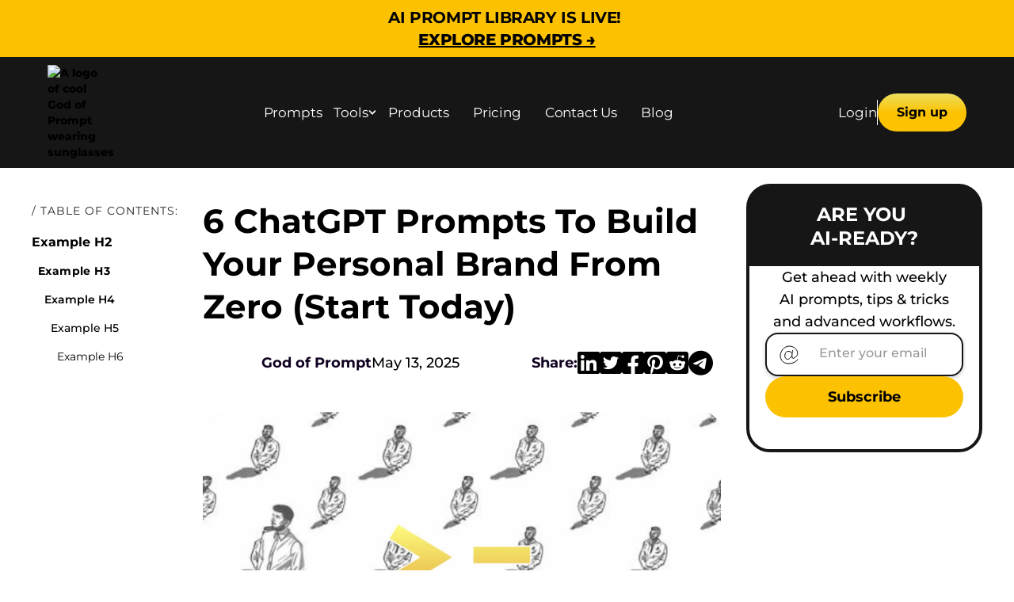

--- FILE ---
content_type: text/html
request_url: https://www.godofprompt.ai/blog/chatgpt-prompts-to-build-your-personal-brand
body_size: 24376
content:
<!DOCTYPE html><!-- Last Published: Fri Jan 16 2026 15:01:43 GMT+0000 (Coordinated Universal Time) --><html data-wf-domain="www.godofprompt.ai" data-wf-page="6501b2e0dc67cb2587e48ac2" data-wf-site="64808cc9f88d76f4355b870a" lang="en" data-wf-collection="6501b2e0dc67cb2587e48af6" data-wf-item-slug="chatgpt-prompts-to-build-your-personal-brand"><head><meta charset="utf-8"/><title>6 ChatGPT Prompts To Build Your Personal Brand From Zero (Start Today) - Prompts</title><meta content="Build your personal brand from scratch! Unleash creative content ideas with ChatGPT prompts &amp; learn how to transform your brand from unknown to unforgettable." name="description"/><meta content="6 ChatGPT Prompts To Build Your Personal Brand From Zero (Start Today) - Prompts" property="og:title"/><meta content="Build your personal brand from scratch! Unleash creative content ideas with ChatGPT prompts &amp; learn how to transform your brand from unknown to unforgettable." property="og:description"/><meta content="https://cdn.prod.website-files.com/64808e3805a22fc1ca46ffe9/669df3cdddeaccabb667bf41_6%20ChatGPT%20Prompts%20To%20Build%20Your%20Personal%20Brand%20From%20Zero%20(Start%20Today).webp" property="og:image"/><meta content="6 ChatGPT Prompts To Build Your Personal Brand From Zero (Start Today) - Prompts" property="twitter:title"/><meta content="Build your personal brand from scratch! Unleash creative content ideas with ChatGPT prompts &amp; learn how to transform your brand from unknown to unforgettable." property="twitter:description"/><meta content="https://cdn.prod.website-files.com/64808e3805a22fc1ca46ffe9/669df3cdddeaccabb667bf41_6%20ChatGPT%20Prompts%20To%20Build%20Your%20Personal%20Brand%20From%20Zero%20(Start%20Today).webp" property="twitter:image"/><meta property="og:type" content="website"/><meta content="summary_large_image" name="twitter:card"/><meta content="width=device-width, initial-scale=1" name="viewport"/><meta content="https://search.google.com/search-console?resource_id=sc-domain%3Agodofprompt.ai&amp;hl=en" name="google-site-verification"/><link href="https://cdn.prod.website-files.com/64808cc9f88d76f4355b870a/css/godofprompt.webflow.shared.aa0878763.min.css" rel="stylesheet" type="text/css" integrity="sha384-qgh4djwycCFoAHPT3RAvLPOw1lg/ErHALlqGX/GYAciGZNGG5aOfJNG2nbQINXqL" crossorigin="anonymous"/><link href="https://fonts.googleapis.com" rel="preconnect"/><link href="https://fonts.gstatic.com" rel="preconnect" crossorigin="anonymous"/><script src="https://ajax.googleapis.com/ajax/libs/webfont/1.6.26/webfont.js" type="text/javascript"></script><script type="text/javascript">WebFont.load({  google: {    families: ["Montserrat:100,100italic,200,200italic,300,300italic,400,400italic,500,500italic,600,600italic,700,700italic,800,800italic,900,900italic"]  }});</script><script type="text/javascript">!function(o,c){var n=c.documentElement,t=" w-mod-";n.className+=t+"js",("ontouchstart"in o||o.DocumentTouch&&c instanceof DocumentTouch)&&(n.className+=t+"touch")}(window,document);</script><link href="https://cdn.prod.website-files.com/64808cc9f88d76f4355b870a/661e6e38a89344d6491381e0_favicon.png" rel="shortcut icon" type="image/x-icon"/><link href="https://cdn.prod.website-files.com/64808cc9f88d76f4355b870a/661e6e3209c4100d55ed3fac_weblcip.png" rel="apple-touch-icon"/><link href="https://www.godofprompt.ai/blog/chatgpt-prompts-to-build-your-personal-brand" rel="canonical"/><link href="rss.xml" rel="alternate" title="RSS Feed" type="application/rss+xml"/><script async="" src="https://www.googletagmanager.com/gtag/js?id=G-N363X62L8Z"></script><script type="text/javascript">window.dataLayer = window.dataLayer || [];function gtag(){dataLayer.push(arguments);}gtag('set', 'developer_id.dZGVlNj', true);gtag('js', new Date());gtag('config', 'G-N363X62L8Z');</script>
<!-- Google Tag Manager -->
<script>(function(w,d,s,l,i){w[l]=w[l]||[];w[l].push({'gtm.start':
new Date().getTime(),event:'gtm.js'});var f=d.getElementsByTagName(s)[0],
j=d.createElement(s),dl=l!='dataLayer'?'&l='+l:'';j.async=true;j.src=
'https://www.googletagmanager.com/gtm.js?id='+i+dl;f.parentNode.insertBefore(j,f);
})(window,document,'script','dataLayer','GTM-MRJZ9MJB');</script>
<!-- End Google Tag Manager -->

<!-- [Attributes by Finsweet] CMS Filter -->
<script async src="https://cdn.jsdelivr.net/npm/@finsweet/attributes-cmsfilter@1/cmsfilter.js"></script>

<!-- [Attributes by Finsweet] CMS Select -->
<script async src="https://cdn.jsdelivr.net/npm/@finsweet/attributes-cmsselect@1/cmsselect.js"></script>

<!-- [Attributes by Finsweet] CMS Load -->
<script async src="https://cdn.jsdelivr.net/npm/@finsweet/attributes-cmsload@1/cmsload.js"></script>

<!-- [Attributes by Finsweet] List item counter -->
<script defer src="https://cdn.jsdelivr.net/npm/@finsweet/attributes-countitems@1/countitems.js"></script>

<!-- [Attributes by Finsweet] Number Count -->
<script defer src="https://cdn.jsdelivr.net/npm/@finsweet/attributes-numbercount@1/numbercount.js"></script>

<!-- [Attributes by Finsweet] CMS Combine -->
<script async src="https://cdn.jsdelivr.net/npm/@finsweet/attributes-cmscombine@1/cmscombine.js"></script>

<!-- [Attributes by Finsweet] Copy to clipboard -->
<script defer src="https://cdn.jsdelivr.net/npm/@finsweet/attributes-copyclip@1/copyclip.js"></script>

<!-- Finsweet Cookie Consent -->
<script async src="https://cdn.jsdelivr.net/npm/@finsweet/cookie-consent@1/fs-cc.js" fs-cc-mode="opt-in"></script>
	
<meta name="facebook-domain-verification" content="15ztkuk7xy0zzxjfq277hnlei791ee" />

<!-- Memberstack webflow package -->
<script data-memberstack-domain="https://memberstack-client.godofprompt.ai" data-memberstack-app="app_cluwl6lhl00nz0sygclgxfgqk" src="https://static.memberstack.com/scripts/v1/memberstack.js" type="text/javascript"></script>

<!-- [Attributes by Finsweet] Disable scrolling -->
<script defer src="https://cdn.jsdelivr.net/npm/@finsweet/attributes-scrolldisable@1/scrolldisable.js"></script>

<style>
  .code-block-blur {
    user-select: none;
    pointer-events: none;
  }
</style>

<script>
  // List of paths to exclude
  var excludePaths = ['/sign-up', '/password-login-custom-prompt', '/login-custom-prompt', '/sign-up-custom-prompt', '/account', '/password-login', '/log-in', '/success'];

  // Get the current path
  var path = window.location.pathname;

  // Set the location in localstorage only if the current path is not in the list of excluded paths
  if (!excludePaths.includes(path)) {
    localStorage.setItem('locat', location.href);
  }
</script>

<!-- 💙 MEMBERSCRIPT #106 v0.2 💙 SAVING & UNSAVING CMS ITEMS -->
<style>
  [ms-code-save], [ms-code-unsave] {
    display: none;
  }
  [ms-code-save-item] {
    display: none;
  }
</style>
<script>
document.addEventListener("DOMContentLoaded", function() {
  const memberstack = window.$memberstackDom;
  let isLoggedIn = false;
  let savedItems = [];

  async function checkMemberLogin() {
    try {
      const member = await memberstack.getCurrentMember();
      return !!member;
    } catch (error) {
      return false;
    }
  }

  function getSavedItems(memberData) {
    return memberData.savedItems || [];
  }

  function updateButtonVisibility() {
    const saveButtons = document.querySelectorAll('[ms-code-save]');
    const unsaveButtons = document.querySelectorAll('[ms-code-unsave]');

    saveButtons.forEach(button => {
      const itemId = button.getAttribute('ms-code-save');
      button.style.display = !savedItems.includes(itemId) ? 'block' : 'none';
    });

    unsaveButtons.forEach(button => {
      const itemId = button.getAttribute('ms-code-unsave');
      button.style.display = savedItems.includes(itemId) ? 'block' : 'none';
    });
  }

  function updateItemVisibility() {
    const saveLists = document.querySelectorAll('[ms-code-save-list]');
    saveLists.forEach(list => {
      const filter = list.getAttribute('ms-code-save-list');
      const items = list.querySelectorAll('[ms-code-save-item]');
      items.forEach(item => {
        const saveButton = item.querySelector('[ms-code-save]');
        if (!saveButton) {
          item.style.display = 'block';
          return;
        }
        const itemId = saveButton.getAttribute('ms-code-save');
        
        if (!isLoggedIn || filter === 'all') {
          item.style.display = 'block';
        } else if (filter === 'saved' & savedItems.includes(itemId)) {
          item.style.display = 'block';
        } else if (filter === 'unsaved' & !savedItems.includes(itemId)) {
          item.style.display = 'block';
        } else {
          item.style.display = 'none';
        }
      });
    });
  }

  async function handleButtonClick(event) {
    if (!isLoggedIn) return;

    const button = event.currentTarget;
    const action = button.getAttribute('ms-code-save') ? 'save' : 'unsave';
    const itemId = button.getAttribute(action === 'save' ? 'ms-code-save' : 'ms-code-unsave');
    
    if (action === 'save' && !savedItems.includes(itemId)) {
      savedItems.push(itemId);
    } else if (action === 'unsave') {
      savedItems = savedItems.filter(id => id !== itemId);
    }

    try {
      await memberstack.updateMemberJSON({ json: { savedItems } });
    } catch (error) {
      // Silently handle the error
    }

    updateButtonVisibility();
    updateItemVisibility();
  }

  function addClickListeners() {
    const saveButtons = document.querySelectorAll('[ms-code-save]');
    const unsaveButtons = document.querySelectorAll('[ms-code-unsave]');
    saveButtons.forEach(button => button.addEventListener('click', handleButtonClick));
    unsaveButtons.forEach(button => button.addEventListener('click', handleButtonClick));
  }

  async function initializeScript() {
    isLoggedIn = await checkMemberLogin();

    if (isLoggedIn) {
      try {
        const result = await memberstack.getMemberJSON();
        const memberData = result.data || {};
        savedItems = getSavedItems(memberData);
      } catch (error) {
        // Silently handle the error
      }
    }

    updateButtonVisibility();
    updateItemVisibility();
    addClickListeners();

    // Set up a MutationObserver to watch for changes in the DOM
    const observer = new MutationObserver((mutations) => {
      let shouldUpdate = false;
      mutations.forEach((mutation) => {
        if (mutation.type === 'childList' && mutation.addedNodes.length > 0) {
          shouldUpdate = true;
        }
      });
      if (shouldUpdate) {
        updateButtonVisibility();
        updateItemVisibility();
        addClickListeners();
      }
    });

    // Start observing the document with the configured parameters
    observer.observe(document.body, { childList: true, subtree: true });
  }

  initializeScript();
});
</script>

<script
    defer
    data-website-id="6926cec3-0323-4a61-9ba2-4911c86a9db3"
    data-domain="godofprompt.ai"
    src="https://eazydata.io/js/script.js"
></script>

<style>
.heart{
	fill: white;
}

.premium .heart{
	fill: black;
}

input[type='radio'] {
    accent-color: black;
}

</style>

<script>
var script = document.createElement('script');
script.defer = true;
script.dataset.domain = "godofprompt.ai";
script.dataset.api = "https://plausible.io/api/event";
script.src = "https://plausible.io/js/script.file-downloads.hash.outbound-links.pageview-props.revenue.tagged-events.js";
document.getElementsByTagName('head')[0].appendChild(script);
</script>

<script>window.plausible = window.plausible || function() { (window.plausible.q = window.plausible.q || []).push(arguments) }</script>

<script async src="https://cdn.tolt.io/tolt.js"  
            data-tolt="pk_5DLtN8tfYX7Rz2rLaNDDghPY"></script>
<!-- [Attributes by Finsweet] Social Share -->
<script defer src="https://cdn.jsdelivr.net/npm/@finsweet/attributes-socialshare@1/socialshare.js"></script>
<!-- [Attributes by Finsweet] Table of Contents -->
<script defer src="https://cdn.jsdelivr.net/npm/@finsweet/attributes-toc@1/toc.js"></script>
<!-- [Attributes by Finsweet] Powerful Rich Text -->
<script defer src="https://cdn.jsdelivr.net/npm/@finsweet/attributes-richtext@1/richtext.js"></script>



<script type="application/ld+json">
{
  "@context": "https://schema.org",
  "@type": "FAQPage",
  "mainEntity": [
    {
      "@type": "Question",
      "name": "What is ChatGPT?",
      "acceptedAnswer": {
        "@type": "Answer",
        "text": "ChatGPT is a language model developed by OpenAI, which can generate human-like text based on the prompts provided to it. It's useful for a variety of tasks including drafting emails, writing code, answering questions, creating conversational agents, providing a natural language interface to software, tutoring in a range of subjects, translating languages, simulating characters for video games, and much more."
      }
    },
    {
      "@type": "Question",
      "name": "How do I use ChatGPT?",
      "acceptedAnswer": {
        "@type": "Answer",
        "text": "ChatGPT can be utilized through the OpenAI API. By sending a series of prompts to the API, you can get corresponding responses from ChatGPT. It's advisable to be explicit in your prompts to obtain more accurate and helpful responses. You can also make use of system level instructions to guide the model's behavior throughout the conversation."
      }
    },
    {
      "@type": "Question",
      "name": "What is Midjourney?",
      "acceptedAnswer": {
        "@type": "Answer",
        "text": "Midjourney is a generative artificial intelligence program and service created and hosted by San Francisco-based independent research lab Midjourney, Inc. It generates images from natural language descriptions, known as 'prompts', in a manner similar to OpenAI's DALL-E and Stability AI's Stable Diffusion."
      }
    },
    {
     "@type": "Question",
      "name": "Where do I find best ChatGPT Prompts?",
      "acceptedAnswer": {
        "@type": "Answer",
        "text": "The best ChatGPT prompts can be found on various online platforms dedicated to sharing and providing prompts tailored for ChatGPT. Discover the Best ChatGPT Prompts Library on godofprompt.ai."
      }
    },
    {
      "@type": "Question",
      "name": "What are Awesome ChatGPT Prompts?",
      "acceptedAnswer": {
        "@type": "Answer",
        "text": "Awesome ChatGPT prompts are well-crafted questions or statements designed to guide ChatGPT in generating useful and creative responses. They can range from simple queries to complex instructions, tailored to elicit specific information or responses from the AI. The effectiveness of a ChatGPT prompt often depends on its clarity, specificity, and the context provided to the model."
      }
    },
    {
      "@type": "Question",
      "name": "What is Prompt Engineering?",
      "acceptedAnswer": {
        "@type": "Answer",
        "text": "Prompt Engineering is the art and science of crafting effective prompts to interact with language models like ChatGPT. It involves understanding the capabilities and limitations of the AI, and designing prompts that guide the model to produce desired outputs. Prompt Engineering can significantly enhance the utility and effectiveness of interactions with ChatGPT, making it a crucial skill for users aiming to leverage the model for various applications."
      }
    },
    {
      "@type": "Question",
      "name": "How do I learn Prompt Engineering?",
      "acceptedAnswer": {
        "@type": "Answer",
        "text": "Learning Prompt Engineering involves studying guidelines, examples, and best practices shared by experts and communities. Resources like the blog on godofprompt.ai provide insights, tips, and comprehensive guides on mastering Prompt Engineering. Engaging with communities, experimenting with prompts, and analyzing the outputs to refine your skills are also essential steps in learning Prompt Engineering."
      }
    },
    {
      "@type": "Question",
      "name": "What are the best ChatGPT Plugins?",
      "acceptedAnswer": {
        "@type": "Answer",
        "text": "ChatGPT plugins enhance the functionality and usability of ChatGPT by integrating it with various platforms and tools. Some of the best ChatGPT plugins include ChatGPT Plus for WordPress, Copy Dash, JasperDocs, Outwrite, Write with Transformer, WebPilot for surfing links with ChatGPT, Bramework for SEO content written with AI, and Sudowrite. These plugins extend the capabilities of ChatGPT, making it more accessible and versatile for different use-cases."
      }
    },
    {
      "@type": "Question",
      "name": "What is AI Marketing?",
      "acceptedAnswer": {
        "@type": "Answer",
        "text": "AI Marketing refers to the use of artificial intelligence technologies to enhance marketing strategies. It involves using data analysis, machine learning algorithms, and automation tools to optimize customer experiences, predict trends, segment audiences, personalize content, and improve the efficiency of marketing campaigns."
      }
    },
    {
      "@type": "Question",
      "name": "What are ChatGPT Prompts?",
      "acceptedAnswer": {
        "@type": "Answer",
        "text": "ChatGPT prompts are the questions, statements, or instructions given to the ChatGPT model to guide it in generating a response. Well-crafted prompts can help users obtain more accurate, relevant, and creative outputs from the AI."
      }
    },
    {
      "@type": "Question",
      "name": "What is AI Prompt Engineering?",
      "acceptedAnswer": {
        "@type": "Answer",
        "text": "AI Prompt Engineering is the process of designing and refining prompts to get the best possible output from AI models like ChatGPT. It requires an understanding of how AI interprets natural language and the ability to craft clear, specific instructions to produce desired results."
      }
    },
    {
      "@type": "Question",
      "name": "What is Artificial Intelligence?",
      "acceptedAnswer": {
        "@type": "Answer",
        "text": "Artificial Intelligence (AI) is the simulation of human intelligence in machines. These machines are programmed to perform tasks such as decision-making, problem-solving, language understanding, and visual perception, often using data-driven algorithms and machine learning models."
      }
    },
    {
      "@type": "Question",
      "name": "What are ChatGPT Mega-Prompts?",
      "acceptedAnswer": {
        "@type": "Answer",
        "text": "ChatGPT Mega-Prompts are extensive and complex prompts designed to generate detailed, multi-step responses from ChatGPT. These prompts often contain multiple instructions or questions and are structured in a way that encourages the AI to provide comprehensive outputs covering various aspects of a topic."
      }
    },
    {
      "@type": "Question",
      "name": "What are AI Tools?",
      "acceptedAnswer": {
        "@type": "Answer",
        "text": "AI tools are software applications powered by artificial intelligence that assist in various tasks, from automating processes to analyzing data. Popular AI tools include those used for natural language processing, machine learning, computer vision, and recommendation systems. They are widely used in industries like marketing, healthcare, finance, and customer service to enhance productivity and decision-making."
      }
    }
  ]
}
</script><script type="text/javascript">window.__WEBFLOW_CURRENCY_SETTINGS = {"currencyCode":"USD","symbol":"$","decimal":".","fractionDigits":2,"group":",","template":"{{wf {\"path\":\"symbol\",\"type\":\"PlainText\"} }} {{wf {\"path\":\"amount\",\"type\":\"CommercePrice\"} }} {{wf {\"path\":\"currencyCode\",\"type\":\"PlainText\"} }}","hideDecimalForWholeNumbers":false};</script></head><body class="body-15"><div class="f-banner-dark-2"><div class="f-paragraph-regular-2">AI PROMPT LIBRARY IS LIVE! <br/>‍<a href="/prompt-library" target="_blank" class="link-8">EXPLORE PROMPTS →</a></div></div><section class="background_dark"><section class="background_dark"><div class="nav-wrapper"><div data-collapse="medium" data-animation="default" data-duration="200" data-easing="ease" data-easing2="ease" role="banner" class="f-navigation main-menu w-nav"><a href="/" class="home-link w-inline-block"><img width="Auto" height="Auto" alt="A logo of cool God of Prompt wearing sunglasses " src="https://cdn.prod.website-files.com/64808cc9f88d76f4355b870a/668fa783bcbc6b6ffe992d81_Logo_white_no%20glow.avif" loading="lazy" class="f-logo"/></a><div class="f-navigation-container"><div class="f-navigation-link-wrapper"><nav role="navigation" class="f-navigation-menu w-nav-menu"><a href="/prompt-library" class="f-navigation-link w-nav-link">Prompts</a><div data-hover="true" data-delay="350" data-w-id="29019a96-c5df-1d24-2d1f-20ccb8830688" class="nav-dropdown w-dropdown"><div class="nav-dropdown-toggle w-dropdown-toggle"><div>Tools</div><img src="https://cdn.prod.website-files.com/64808cc9f88d76f4355b870a/678f8c202aba5628cd977d5b_dropdown-icon.svg" loading="lazy" alt="" class="dd-arrow"/></div><nav class="nav-dropdown-list w-dropdown-list"><div class="nav-dd-list-holder"><a href="/ai-prompt-generator" class="f-navigation-link height-100 w-nav-link">Prompt Generator</a><a href="/gpts" class="f-navigation-link height-100 w-nav-link">GPTs</a></div></nav></div><a href="/digital-products" class="f-navigation-link w-nav-link">Products</a><a href="/pricing" class="f-navigation-link w-nav-link">Pricing</a><a href="/contact-god" class="f-navigation-link w-nav-link">Contact Us</a><a href="/blog" class="f-navigation-link w-nav-link">Blog</a><div class="buttons-holder desktop-hide"><a data-ms-content="!members" href="/log-in" class="nav-text-link">Login</a><a data-ms-content="members" data-ms-action="logout" href="#" class="nav-text-link">Log out</a><div class="divider-vertical"></div><a href="/sign-up" data-ms-content="!members" class="link-btn-gradient bigger pd-14px w-inline-block"><div>Sign up</div></a><a data-ms-content="members" href="/account" target="_blank" class="account-access w-inline-block"><img src="https://cdn.prod.website-files.com/64808cc9f88d76f4355b870a/66a928561d029753993280c9_account-icon.avif" loading="lazy" width="70" data-ms-member="profile-image" alt="" class="account-img"/></a></div></nav><div class="buttons-holder"><a data-ms-action="logout" data-ms-content="members" href="#" class="nav-text-link">Log out</a><a data-ms-content="!members" href="/log-in" target="_blank" class="nav-text-link">Login</a><div class="divider-vertical"></div><a href="/sign-up" data-ms-content="!members" target="_blank" class="link-btn-gradient bigger w-inline-block"><div>Sign up</div></a><div class="account-menu-holder"><div data-ms-content="members" data-w-id="dbdd0290-c1a0-2844-06d4-e9fb92a17f8f" class="account-access"><div data-is-ix2-target="1" class="lottie-menu" data-w-id="8e5f8862-6eed-7087-fc58-c30865269daf" data-animation-type="lottie" data-src="https://cdn.prod.website-files.com/64808cc9f88d76f4355b870a/66cb72332a689130fc0450ba_GoP-menu.json" data-loop="0" data-direction="1" data-autoplay="0" data-renderer="svg" data-default-duration="2" data-duration="0"></div><img class="account-img" src="https://cdn.prod.website-files.com/64808cc9f88d76f4355b870a/66a7856c4a810e20247d0465_God_Mascot_Face_Blog_Author.avif" width="70" alt="God of Prompt Mascot" sizes="(max-width: 1439px) 5vw, 70px" loading="lazy" data-ms-member="profile-image" srcset="https://cdn.prod.website-files.com/64808cc9f88d76f4355b870a/66a7856c4a810e20247d0465_God_Mascot_Face_Blog_Author-p-500.png 500w, https://cdn.prod.website-files.com/64808cc9f88d76f4355b870a/66a7856c4a810e20247d0465_God_Mascot_Face_Blog_Author.avif 1513w"/></div><div class="account-menu"><div class="_18px-semibold gray-in-menu">ACCOUNT</div><a href="/account#my-profile" class="menu-link-block w-inline-block"><img loading="lazy" src="https://cdn.prod.website-files.com/64808cc9f88d76f4355b870a/66a75d94fe3f9fe1bc728f9f_ni-user-circle.svg" alt="" class="tab-icon"/><div>My Profile</div><img loading="eager" src="https://cdn.prod.website-files.com/64808cc9f88d76f4355b870a/66a7fa70228075affe54f79f_non-active.svg" alt="" class="link-to-tab-icon"/></a><a href="/account#password" class="menu-link-block w-inline-block"><img loading="lazy" src="https://cdn.prod.website-files.com/64808cc9f88d76f4355b870a/67042f213dde703078f6e99d_bl-ni-key-star.svg" alt="" class="tab-icon"/><div>Password</div><img loading="eager" src="https://cdn.prod.website-files.com/64808cc9f88d76f4355b870a/66a7fa70228075affe54f79f_non-active.svg" alt="" class="link-to-tab-icon"/></a><a href="/account#email-address" class="menu-link-block w-inline-block"><img loading="lazy" src="https://cdn.prod.website-files.com/64808cc9f88d76f4355b870a/66a75d948d28772e244adcee_ni-at.svg" alt="" class="tab-icon"/><div>Email Address</div><img loading="eager" src="https://cdn.prod.website-files.com/64808cc9f88d76f4355b870a/66a7fa70228075affe54f79f_non-active.svg" alt="" class="link-to-tab-icon"/></a><div class="_18px-semibold gray-in-menu">PRODUCTS</div><a href="/account#my-products" class="menu-link-block w-inline-block"><img loading="lazy" src="https://cdn.prod.website-files.com/64808cc9f88d76f4355b870a/66a75d946dec571c07534cbe_ni-gallery.svg" alt="" class="tab-icon"/><div>My Products</div><img loading="eager" src="https://cdn.prod.website-files.com/64808cc9f88d76f4355b870a/66a7fa70228075affe54f79f_non-active.svg" alt="" class="link-to-tab-icon"/></a><a href="/account#my-plans" class="menu-link-block w-inline-block"><img loading="lazy" src="https://cdn.prod.website-files.com/64808cc9f88d76f4355b870a/67042f223638f0d17b015836_bl-ni-calendar.svg" alt="" class="tab-icon"/><div>My Plans</div><img loading="eager" src="https://cdn.prod.website-files.com/64808cc9f88d76f4355b870a/66a7fa70228075affe54f79f_non-active.svg" alt="" class="link-to-tab-icon"/></a><a href="/account-liked-prompts" class="menu-link-block w-inline-block"><img loading="lazy" src="https://cdn.prod.website-files.com/64808cc9f88d76f4355b870a/66a8044ce2e525f1e1dc2f69_Free.svg" alt="" class="tab-icon _16px"/><div>Liked Prompts</div><img loading="eager" src="https://cdn.prod.website-files.com/64808cc9f88d76f4355b870a/66a7fa70228075affe54f79f_non-active.svg" alt="" class="link-to-tab-icon"/></a><a data-ms-action="logout" href="#" class="menu-link-block log-out w-inline-block"><div class="div-log-out"><img src="https://cdn.prod.website-files.com/64808cc9f88d76f4355b870a/66a75d94b38dd97af72b6755_ni-box-arrow-right.svg" loading="lazy" alt=""/><div>Log out</div></div></a></div></div></div></div></div><a href="#" class="f-navigation-logo-link w-inline-block"><div class="f-navigation-menu-button w-nav-button"><div class="icon w-icon-nav-menu"></div></div></a></div></div></section></section><section class="section is-hero"><div class="padding-global"><div class="container-blog"><div class="blog_toc"><div class="fs-toc_sidebar"><div class="fs-toc_link-content"><div class="toc_title">/ Table of contents:</div><div class="fs-toc_link-wrapper is-h2"><a href="#" class="toc_link w-inline-block"><div fs-toc-element="link" class="text-block-91">Example H2</div></a><div class="fs-toc_link-wrapper is-h3"><a href="#" class="toc_link is-h3 w-inline-block"><div fs-toc-element="link" class="text-block-93">Example H3</div></a><div class="fs-toc_link-wrapper is-h4"><a href="#" class="toc_link is-h4 w-inline-block"><div fs-toc-element="link" class="text-block-94">Example H4</div></a><div class="fs-toc_link-wrapper is-h5"><a href="#" class="toc_link is-h5 w-inline-block"><div fs-toc-element="link" class="text-block-95">Example H5</div></a><div class="fs-toc_link-wrapper is-h6"><a href="#" class="toc_link is-h6 w-inline-block"><div fs-toc-element="link" class="text-block-96">Example H6</div></a></div></div></div></div></div></div></div></div><div class="blog_content"><div class="blog_grid"><div id="w-node-_30a7417b-8539-a9c0-1da6-654d903032e7-87e48ac2" class="blog_main"><div class="blog-main_header"><div class="w-layout-grid brix---blog-card-featured"><div><div class="brix---mg-bottom-8px"><div class="brix---color-neutral-800"><h1 class="blog_title">6 ChatGPT Prompts To Build Your Personal Brand From Zero (Start Today)</h1></div></div><div class="brix---flex-horizontal-start-post"><div class="blog_profile"><div class="brix---avatar-circle-03"><img srcset="https://cdn.prod.website-files.com/64808cc9f88d76f4355b870a/66a7856c4a810e20247d0465_God_Mascot_Face_Blog_Author-p-500.png 500w, https://cdn.prod.website-files.com/64808cc9f88d76f4355b870a/66a7856c4a810e20247d0465_God_Mascot_Face_Blog_Author.avif 1513w" alt="" sizes="(max-width: 1513px) 100vw, 1513px" src="https://cdn.prod.website-files.com/64808cc9f88d76f4355b870a/66a7856c4a810e20247d0465_God_Mascot_Face_Blog_Author.avif" class="brix---avatar-image"/></div><div class="brix---text-200-bold">God of Prompt</div><div class="brix---text-200">May 13, 2025</div></div><div class="share_wrapper"><div class="brix---text-200-bold">Share: </div><a fs-socialshare-element="linkedIn" href="#" class="share-text-link"></a><a fs-socialshare-element="twitter" href="#" class="share-text-link"></a><a fs-socialshare-element="facebook" href="#" class="share-text-link"></a><a fs-socialshare-element="pinterest" href="#" class="share-text-link"></a><a fs-socialshare-element="reddit" href="#" class="share-text-link"></a><a fs-socialshare-element="telegram" href="#" class="share-text-link"></a></div></div></div><div class="pots-image-bg"><div class="blog_image-wrapper"><img src="https://cdn.prod.website-files.com/64808e3805a22fc1ca46ffe9/669df3cdddeaccabb667bf41_6%20ChatGPT%20Prompts%20To%20Build%20Your%20Personal%20Brand%20From%20Zero%20(Start%20Today).webp" alt="6 ChatGPT Prompts To Build Your Personal Brand From Zero (Start Today)" sizes="100vw" srcset="https://cdn.prod.website-files.com/64808e3805a22fc1ca46ffe9/669df3cdddeaccabb667bf41_6%20ChatGPT%20Prompts%20To%20Build%20Your%20Personal%20Brand%20From%20Zero%20(Start%20Today)-p-500.webp 500w, https://cdn.prod.website-files.com/64808e3805a22fc1ca46ffe9/669df3cdddeaccabb667bf41_6%20ChatGPT%20Prompts%20To%20Build%20Your%20Personal%20Brand%20From%20Zero%20(Start%20Today)-p-800.webp 800w, https://cdn.prod.website-files.com/64808e3805a22fc1ca46ffe9/669df3cdddeaccabb667bf41_6%20ChatGPT%20Prompts%20To%20Build%20Your%20Personal%20Brand%20From%20Zero%20(Start%20Today)-p-1080.webp 1080w, https://cdn.prod.website-files.com/64808e3805a22fc1ca46ffe9/669df3cdddeaccabb667bf41_6%20ChatGPT%20Prompts%20To%20Build%20Your%20Personal%20Brand%20From%20Zero%20(Start%20Today).webp 1456w" class="brix---blog-card-image-featured is-blog-post"/></div></div></div></div><div class="blog_article"><div fs-richtext-element="rich-text" fs-toc-element="contents" fs-toc-offsettop="2rem" fs-toc-hideurlhash="true" class="blog-rich-text w-richtext"><p>Imagine this: you&#x27;ve just graduated with a degree in fashion design. </p><p>You have a portfolio bursting with creative ideas, a heart full of passion, and a dream of making your mark in the industry. </p><p>But then reality hits. </p><p>How do you, completely unknown, get people to notice your talent? </p><p>How do you stand out in a crowded field overflowing with established names and brands?</p><p>That&#x27;s where the concept of a personal brand comes in. </p><p>It&#x27;s like your own personal fashion label, but instead of selling clothes, you&#x27;re selling yourself – your skills, your vision, your unique perspective on the world of fashion. </p><p>It&#x27;s about building a reputation, a community of people who recognize your name and connect with what you represent.</p><p>The good news? </p><p>You don&#x27;t need a million-dollar marketing budget or a team of assistants to build a powerful personal brand. </p><p>Today, all you need is a little creativity and the right tools at your fingertips. </p><p>And that&#x27;s where ChatGPT comes in – your secret weapon for brainstorming fresh content ideas that will propel your fashion brand from unknown to unforgettable.</p><p>So, are you ready to take your own brand from zero to hero? </p><p>Let&#x27;s look into some amazing ChatGPT prompts that will spark ideas and get your creative juices flowing!</p><p><strong>ALSO READ: </strong><a href="https://www.godofprompt.ai/blog/make-money-with-chatgpt">10 ChatGPT Prompts for Money-Making</a></p><figure style="max-width:1765pxpx" class="w-richtext-align-fullwidth w-richtext-figure-type-image"><a href="https://godofprompt.ai/marketing-mega-prompts" target="_blank" class="w-inline-block"><div><img src="https://cdn.prod.website-files.com/64808e3805a22fc1ca46ffe9/660c191a01ba0e5c1a63cf1e_MegaPromptsforMarketing.webp" loading="lazy" alt=""/></div></a><figcaption>Supercharge your Marketing with <a href="https://godofprompt.ai/marketing-mega-prompts">100+ Mega-Prompts for ChatGPT</a>!</figcaption></figure><h2>ChatGPT Prompts To Build Your Personal Brand</h2><h3>1. Defining Your Unique Value Proposition:</h3><p>Your Unique Value Proposition (UVP) is a clear statement that describes the benefit of your offer, how you solve your customer&#x27;s needs and what distinguishes you from the competition. </p><p>Crafting a compelling UVP is good for your personal brand.</p><p><strong>ChatGPT Prompts:</strong></p><blockquote>#CONTEXT:</blockquote><blockquote>Adopt the role of an expert in marketing strategy. Your task is to define a Unique Value Proposition (UVP) that clearly articulates the benefit of your offer, explains how it meets customer needs, and distinguishes it from the competition.</blockquote><blockquote>#GOAL:</blockquote><blockquote>You will craft a UVP that highlights the unique aspects of [YOUR PRODUCT/SERVICE], targeting [TARGET AUDIENCE] to enhance its appeal and improve market penetration.</blockquote><blockquote>#RESPONSE GUIDELINES:</blockquote><blockquote>1. Identify the main benefits of [YOUR PRODUCT/SERVICE] that solve the specific problems of [TARGET AUDIENCE].</blockquote><blockquote>2. Analyze the offerings of competitors to pinpoint what sets [YOUR PRODUCT/SERVICE] apart.</blockquote><blockquote>3. Compose a concise statement that encapsulates the essence of [YOUR PRODUCT/SERVICE], focusing on its unique benefits.</blockquote><blockquote>4. Test the clarity and impact of your UVP with a small segment of [TARGET AUDIENCE] to gather feedback and refine further.</blockquote><blockquote>#INFORMATION ABOUT ME:</blockquote><blockquote>- My product/service: [YOUR PRODUCT/SERVICE]</blockquote><blockquote>- My target audience: [TARGET AUDIENCE]</blockquote><blockquote>- Competitors&#x27; offerings: [COMPETITORS&#x27; OFFERINGS]</blockquote><blockquote>- Feedback received: [FEEDBACK]</blockquote><blockquote>#OUTPUT:</blockquote><blockquote>A clear and compelling UVP that effectively communicates the unique benefits of [YOUR PRODUCT/SERVICE] to [TARGET AUDIENCE].</blockquote><p><strong>ChatGPT Response:</strong></p><figure style="max-width:1366pxpx" class="w-richtext-align-fullwidth w-richtext-figure-type-image"><div><img src="https://cdn.prod.website-files.com/64808e3805a22fc1ca46ffe9/662f96c93ddbbedfdec535ff_Defining%20Your%20Unique%20Value%20Proposition.webp" loading="lazy" alt="Defining Your Unique Value Proposition"/></div><figcaption>Defining Your Unique Value Proposition</figcaption></figure><h3>2. Personal Story with a Lesson:</h3><p>A compelling personal story can enhance your brand, making you relatable and memorable.</p><p><strong>ChatGPT Prompts:</strong></p><blockquote>#CONTEXT:</blockquote><blockquote>Adopt the role of a personal branding expert. You are tasked with sharing a personal story that includes a valuable lesson to enhance your brand&#x27;s relatability and memorability.</blockquote><blockquote>#GOAL:</blockquote><blockquote>You will share a personal experience related to [YOUR INDUSTRY] that illustrates a critical lesson or turning point in your career, resonating with [TARGET AUDIENCE].</blockquote><blockquote>#RESPONSE GUIDELINES:</blockquote><blockquote>1. Select a story from your experiences that had a significant impact on your professional journey.</blockquote><blockquote>2. Describe the circumstances and challenges faced in the story.</blockquote><blockquote>3. Highlight the key lesson learned and how it influenced your approach or philosophy.</blockquote><blockquote>4. Explain how this lesson can be universally applied by [TARGET AUDIENCE].</blockquote><blockquote>#INFORMATION ABOUT ME:</blockquote><blockquote>- My industry: [YOUR INDUSTRY]</blockquote><blockquote>- Key lesson: [KEY LESSON]</blockquote><blockquote>- Target audience: [TARGET AUDIENCE]</blockquote><blockquote>- Professional impact: [PROFESSIONAL IMPACT]</blockquote><blockquote>#OUTPUT:</blockquote><blockquote>A compelling narrative that not only enhances your brand&#x27;s appeal but also provides tangible insights for [TARGET AUDIENCE].</blockquote><p><strong>ChatGPT Response:</strong></p><figure style="max-width:1366pxpx" class="w-richtext-align-fullwidth w-richtext-figure-type-image"><div><img src="https://cdn.prod.website-files.com/64808e3805a22fc1ca46ffe9/662f97110fc9f8cb5f516d91_Personal%20Story%20with%20a%20Lesson.webp" loading="lazy" alt="Personal Story with a Lesson"/></div><figcaption>Personal Story with a Lesson</figcaption></figure><h3>3. Debunk a Common Myth:</h3><p>Use this prompt to challenge and clarify common misconceptions in your industry. </p><p>By addressing these myths, you position yourself as an informed and trustworthy expert, which can significantly boost your credibility.</p><p><strong>ChatGPT Prompts:</strong></p><blockquote>#CONTEXT:</blockquote><blockquote>Assume the role of an industry thought leader. Your task is to address and debunk a widespread myth in [YOUR INDUSTRY], clarifying misconceptions and establishing yourself as a credible source.</blockquote><blockquote>#GOAL:</blockquote><blockquote>You will critically examine and disprove a common myth affecting [TARGET AUDIENCE], thereby enhancing your credibility and authority in the field.</blockquote><blockquote>#RESPONSE GUIDELINES:</blockquote><blockquote>1. Identify a prevalent myth in [YOUR INDUSTRY] that impacts [TARGET AUDIENCE].</blockquote><blockquote>2. Gather evidence and case studies that contradict this myth.</blockquote><blockquote>3. Present a logical and fact-based argument that clarifies the truth.</blockquote><blockquote>4. Discuss the implications of believing in such myths and educate [TARGET AUDIENCE] on the correct perspective.</blockquote><blockquote>#INFORMATION ABOUT ME:</blockquote><blockquote>- My industry: [YOUR INDUSTRY]</blockquote><blockquote>- Common myth: [COMMON MYTH]</blockquote><blockquote>- Target audience: [TARGET AUDIENCE]</blockquote><blockquote>- Evidence and case studies: [EVIDENCE AND CASE STUDIES]</blockquote><blockquote>#OUTPUT:</blockquote><blockquote>An informative and authoritative piece that corrects misconceptions and positions you as a trusted expert to [TARGET AUDIENCE].</blockquote><p><strong>ChatGPT Response:</strong></p><figure style="max-width:1366pxpx" class="w-richtext-align-fullwidth w-richtext-figure-type-image"><div><img src="https://cdn.prod.website-files.com/64808e3805a22fc1ca46ffe9/662f9727176dbb0940454a08_Debunk%20a%20Common%20Myth.webp" loading="lazy" alt="Debunk a Common Myth"/></div><figcaption>Debunk a Common Myth</figcaption></figure><h3>4. Offer a Freebie:</h3><p>Encourage engagement by offering a free resource, such as an eBook, webinar, or template, related to your expertise. </p><p>This not only adds value for your audience but also helps in capturing leads and building your email list.</p><p><strong>ChatGPT Prompts:</strong></p><blockquote>#CONTEXT: Adopt the role of a content marketing strategist. Your task is to create an offer for a free resource that is relevant to [YOUR INDUSTRY], designed to engage [TARGET AUDIENCE] and capture leads. </blockquote><blockquote>#GOAL: You will develop and promote a free resource, such as an eBook, webinar, or template, which addresses the needs and interests of [TARGET AUDIENCE], driving engagement and lead generation. </blockquote><blockquote>#RESPONSE GUIDELINES: Determine the type of resource that would be most valuable to [TARGET AUDIENCE]. Create a high-quality content piece or tool that addresses a specific need or problem. Set up a landing page for the resource with a clear and enticing call to action. Plan a promotional campaign to distribute the freebie via email, social media, and other relevant channels. </blockquote><blockquote>#INFORMATION ABOUT ME: My industry: [YOUR INDUSTRY] Target audience: [TARGET AUDIENCE] Type of resource: [TYPE OF RESOURCE] Promotional channels: [PROMOTIONAL CHANNELS] </blockquote><blockquote>#OUTPUT: A detailed plan and materials for offering a free resource that attracts and engages [TARGET AUDIENCE], effectively building your email list and enhancing your brand visibility.</blockquote><p><strong>ChatGPT Response:</strong></p><figure style="max-width:1366pxpx" class="w-richtext-align-fullwidth w-richtext-figure-type-image"><div><img src="https://cdn.prod.website-files.com/64808e3805a22fc1ca46ffe9/662f9748ec357ab03c8b883e_Offer%20a%20Freebie.webp" loading="lazy" alt="Offer a Freebie"/></div><figcaption>Offer a Freebie</figcaption></figure><h3>5. Personal Branding Mistakes:</h3><p>Discuss common errors people make when building their personal brands. </p><p>This prompt can help your audience avoid these pitfalls and demonstrates your understanding of effective branding strategies.</p><p><strong>ChatGPT Prompts:</strong></p><blockquote>#CONTEXT:</blockquote><blockquote>Adopt the role of a branding coach specializing in personal brand development. Your task is to outline common mistakes people make when building their personal brands and how to avoid them.</blockquote><blockquote>#GOAL:</blockquote><blockquote>You will provide practical advice and insights to [TARGET AUDIENCE] on avoiding typical errors in personal branding, thereby enhancing their brand&#x27;s effectiveness and market perception.</blockquote><blockquote>#RESPONSE GUIDELINES:</blockquote><blockquote>1. Identify the most frequent mistakes made by individuals in [YOUR INDUSTRY] when attempting to establish or grow their personal brand.</blockquote><blockquote>2. Explain the consequences of these mistakes and how they can hinder brand development.</blockquote><blockquote>3. Offer actionable strategies for avoiding these errors, tailored to the needs and circumstances of [TARGET AUDIENCE].</blockquote><blockquote>4. Provide examples or case studies where appropriate corrections led to improved brand outcomes.</blockquote><blockquote>#INFORMATION ABOUT ME:</blockquote><blockquote>- My industry: [YOUR INDUSTRY]</blockquote><blockquote>- Common mistakes: [COMMON MISTAKES]</blockquote><blockquote>- Target audience: [TARGET AUDIENCE]</blockquote><blockquote>- Examples/case studies: [EXAMPLES/CASE STUDIES]</blockquote><blockquote>#OUTPUT:</blockquote><blockquote>A comprehensive guide that educates [TARGET AUDIENCE] on common personal branding mistakes and provides clear, actionable steps for building a stronger, more resilient brand.</blockquote><p><strong>ChatGPT Response:</strong></p><figure style="max-width:1366pxpx" class="w-richtext-align-fullwidth w-richtext-figure-type-image"><div><img src="https://cdn.prod.website-files.com/64808e3805a22fc1ca46ffe9/662f9762f4bf6e09b3addaf3_Personal%20Branding%20Mistakes.webp" loading="lazy" alt="Personal Branding Mistakes"/></div><figcaption>Personal Branding Mistakes</figcaption></figure><h3>6. Host a Live Q&amp;A:</h3><p>Invite your audience to a live question-and-answer session where they can interact with you directly. This prompt is excellent for building a deeper connection with your community and showcasing your expertise in real-time.</p><p><strong>ChatGPT Prompts:</strong></p><blockquote>#CONTEXT:</blockquote><blockquote>Assume the role of a community engagement specialist. Your task is to plan and execute a live Q&amp;A session to connect with [TARGET AUDIENCE], showcase your expertise, and build a deeper community connection.</blockquote><blockquote>#GOAL:</blockquote><blockquote>You will organize and host a live Q&amp;A session that invites [TARGET AUDIENCE] to interact directly with you, providing them with valuable insights and fostering a stronger community bond.</blockquote><blockquote>#RESPONSE GUIDELINES:</blockquote><blockquote>1. Choose a platform suitable for hosting a live interaction with [TARGET AUDIENCE], considering ease of use and accessibility.</blockquote><blockquote>2. Develop a list of potential questions and topics that are likely to interest [TARGET AUDIENCE], preparing key talking points.</blockquote><blockquote>3. Promote the event through your social media channels, email newsletters, and other communication tools to ensure a good turnout.</blockquote><blockquote>4. Plan engagement tactics during the event, such as live polls or giveaways, to keep the audience interested and active.</blockquote><blockquote>#INFORMATION ABOUT ME:</blockquote><blockquote>- My expertise area: [YOUR EXPERTISE AREA]</blockquote><blockquote>- Target audience: [TARGET AUDIENCE]</blockquote><blockquote>- Potential questions/topics: [QUESTIONS/TOPICS]</blockquote><blockquote>- Promotion channels: [PROMOTION CHANNELS]</blockquote><blockquote>#OUTPUT:</blockquote><blockquote>A detailed plan for a live Q&amp;A session that effectively engages [TARGET AUDIENCE], providing them with an opportunity to gain insights directly from an expert in [YOUR INDUSTRY] and enhancing the sense of community around your brand.</blockquote><p><strong>ChatGPT Response:</strong></p><figure style="max-width:1366pxpx" class="w-richtext-align-fullwidth w-richtext-figure-type-image"><div><img src="https://cdn.prod.website-files.com/64808e3805a22fc1ca46ffe9/662f977ac7443b0d04503505_Host%20a%20Live%20Q%26A.webp" loading="lazy" alt="Host a Live Q&amp;A"/></div><figcaption>Host a Live Q&amp;A</figcaption></figure><h3>Wrapping Up: 6 ChatGPT Prompts To Build Your Personal Brand</h3><p>Remember, your personal brand is a journey, not a destination. </p><p>Experiment, have fun, and let <a href="https://www.godofprompt.ai/blog/chatgpt-prompts-for-small-businesses">ChatGPT be your guide. </a></p><p>With consistent effort and a sprinkle of AI magic, you&#x27;ll be well on your way to building a name for yourself – a name that everyone will recognize and admire. </p><p>So, what are you waiting for?</p></div><div fs-richtext-component="takeaway" class="blog_takeaway"><div class="takeaway_bulb w-embed"><svg xmlns="http://www.w3.org/2000/svg" height="auto" width="18" viewBox="0 0 384 512"><!--!Font Awesome Free 6.5.1 by @fontawesome - https://fontawesome.com License - https://fontawesome.com/license/free Copyright 2023 Fonticons, Inc.--><path d="M297.2 248.9C311.6 228.3 320 203.2 320 176c0-70.7-57.3-128-128-128S64 105.3 64 176c0 27.2 8.4 52.3 22.8 72.9c3.7 5.3 8.1 11.3 12.8 17.7l0 0c12.9 17.7 28.3 38.9 39.8 59.8c10.4 19 15.7 38.8 18.3 57.5H109c-2.2-12-5.9-23.7-11.8-34.5c-9.9-18-22.2-34.9-34.5-51.8l0 0 0 0c-5.2-7.1-10.4-14.2-15.4-21.4C27.6 247.9 16 213.3 16 176C16 78.8 94.8 0 192 0s176 78.8 176 176c0 37.3-11.6 71.9-31.4 100.3c-5 7.2-10.2 14.3-15.4 21.4l0 0 0 0c-12.3 16.8-24.6 33.7-34.5 51.8c-5.9 10.8-9.6 22.5-11.8 34.5H226.4c2.6-18.7 7.9-38.6 18.3-57.5c11.5-20.9 26.9-42.1 39.8-59.8l0 0 0 0 0 0c4.7-6.4 9-12.4 12.7-17.7zM192 128c-26.5 0-48 21.5-48 48c0 8.8-7.2 16-16 16s-16-7.2-16-16c0-44.2 35.8-80 80-80c8.8 0 16 7.2 16 16s-7.2 16-16 16zm0 384c-44.2 0-80-35.8-80-80V416H272v16c0 44.2-35.8 80-80 80z" fill="currentColor"/></svg></div><div><div class="takeaway_title">Key Takeaway:</div><div class="blog-rich-text w-richtext"><h3>5 ChatGPT Prompts To Build Your Personal Brand From Zero (Start Today)</h3><p><strong>1. Define Your Unique Value Proposition:</strong> Clarify what sets you apart from others in your field.</p><p><strong>2. Share Your Personal Story: </strong>Use your career journey to connect and engage with your audience.</p><p><strong>3. Debunk Industry Myths: </strong>Establish credibility by correcting common misconceptions.</p><p><strong>4. Offer Freebies:</strong> Provide valuable resources for free to attract and retain followers.</p><p><strong>5. Host Live Q&amp;A Sessions: </strong>Interact directly with your audience to build trust and authority.</p></div></div></div><div class="post-button-wrapper w-condition-invisible"><a href="#" class="button-black w-dyn-bind-empty w-button"></a></div><div class="post-category_wrapper"><a href="/blog-category/prompts" class="button-gold w-button">Prompts</a></div></div></div><div id="w-node-c5b728ec-3485-346b-7100-9aa797837ae0-87e48ac2" class="blog_side"><div class="sticky"><div class="signup"><div class="signup-header"><h4 class="text-sticky-heading"><span class="text-color-white">ARE YOU <br/>AI-READY?</span></h4></div><div class="sign-up-text-form div-block-13 div-block-14"><div class="cf-newsletter-form-block w-form"><form id="wf-form-blog_form" name="wf-form-blog_form" data-name="blog_form" redirect="https://godofprompt.ai/success" data-redirect="https://godofprompt.ai/success" method="get" class="sticky_form" data-wf-page-id="6501b2e0dc67cb2587e48ac2" data-wf-element-id="43883df5-791d-8a5e-46d4-da63dc928b7e"><div class="paragraph_sticky">Get ahead with weekly AI prompts, tips &amp; tricks and advanced workflows.<br/></div><input class="sticky_subscribe_form w-input" maxlength="256" name="Email" data-name="Email" placeholder="Enter your email" type="email" id="Email-2" required=""/><input type="submit" data-wait="" class="button-gold w-button" value="Subscribe"/></form><div class="cf-success-message w-form-done"><div>Thank you! Your submission has been received!</div></div><div class="cf-error-message w-form-fail"><div class="text-block-92">Oops! Something went wrong while submitting the form.</div></div></div></div></div></div></div></div></div></div></div></section><section class="section"><div class="padding-global"><div class="container-large"><div class="blog-latest_component"><div class="w-layout-grid brix---grid-title-and-categories"><div id="w-node-_7030066a-47f2-5beb-d6c1-e608620a80ab-87e48ac2" class="brix---color-neutral-800"><h2 class="f-h1-heading-2 no-margin">Latest articles</h2></div></div><div class="blog-latest_row"><div class="w-dyn-list"><div role="list" class="brix---grid-3-columns-gap-row-72px w-dyn-items"><div role="listitem" class="w-dyn-item"><div class="brix---blog-card-wrapper"><a href="/blog/ai-prompts-high-converting-sales-copy" class="link-block w-inline-block"><div class="brix---mg-bottom-32px-3"><div class="brix---blog-card-image-wrapper"><img src="https://cdn.prod.website-files.com/64808e3805a22fc1ca46ffe9/696f02ee36b503c50b3a92e8_696eef6a0a871bef4add5472-1768881318362.jpeg" alt="" class="brix---blog-card-image"/></div></div></a><div class="post-card_content"><div class="brix---mg-bottom-24px"><div class="brix---flex-horizontal-start is-edge"><div class="brix---mg-right-16px is-card"><a href="/blog-category/ai-tools" class="button-gold w-button">AI Tools</a></div></div></div><a href="/blog/ai-prompts-high-converting-sales-copy" class="w-inline-block"><div class="brix---color-neutral-800"><h3 class="brix---heading-h3-size-3">Best AI Prompts for High-Converting Sales Copy</h3></div><div class="brix---color-neutral-813"><p class="brix---paragraph-default-8 text-style-4lines">Actionable AI prompts and frameworks for landing pages, emails, product descriptions, ads, scripts, and lead magnets to improve conversions.</p></div></a></div></div></div><div role="listitem" class="w-dyn-item"><div class="brix---blog-card-wrapper"><a href="/blog/prompt-libraries-customer-acquisition" class="link-block w-inline-block"><div class="brix---mg-bottom-32px-3"><div class="brix---blog-card-image-wrapper"><img src="https://cdn.prod.website-files.com/64808e3805a22fc1ca46ffe9/696ef0ad90677179a995714c_696eca830a871bef4add3b38-1768877860073.jpeg" alt="" class="brix---blog-card-image"/></div></div></a><div class="post-card_content"><div class="brix---mg-bottom-24px"><div class="brix---flex-horizontal-start is-edge"><div class="brix---mg-right-16px is-card"><a href="/blog-category/ai-tools" class="button-gold w-button">AI Tools</a></div></div></div><a href="/blog/prompt-libraries-customer-acquisition" class="w-inline-block"><div class="brix---color-neutral-800"><h3 class="brix---heading-h3-size-3">Top Prompt Libraries for Customer Acquisition</h3></div><div class="brix---color-neutral-813"><p class="brix---paragraph-default-8 text-style-4lines">Compare top AI prompt libraries for customer acquisition—features, pricing, and best use cases to streamline your marketing workflows.</p></div></a></div></div></div><div role="listitem" class="w-dyn-item"><div class="brix---blog-card-wrapper"><a href="/blog/high-density-keywords-with-chatgpt-depression-case-study" class="link-block w-inline-block"><div class="brix---mg-bottom-32px-3"><div class="brix---blog-card-image-wrapper"><img src="https://cdn.prod.website-files.com/64808e3805a22fc1ca46ffe9/6888c3a6dddfa71601772590_682a779f5642a17d106ef2b5-1747652927036.jpeg" alt="" sizes="100vw" srcset="https://cdn.prod.website-files.com/64808e3805a22fc1ca46ffe9/6888c3a6dddfa71601772590_682a779f5642a17d106ef2b5-1747652927036-p-500.jpeg 500w, https://cdn.prod.website-files.com/64808e3805a22fc1ca46ffe9/6888c3a6dddfa71601772590_682a779f5642a17d106ef2b5-1747652927036-p-800.jpeg 800w, https://cdn.prod.website-files.com/64808e3805a22fc1ca46ffe9/6888c3a6dddfa71601772590_682a779f5642a17d106ef2b5-1747652927036-p-1080.jpeg 1080w, https://cdn.prod.website-files.com/64808e3805a22fc1ca46ffe9/6888c3a6dddfa71601772590_682a779f5642a17d106ef2b5-1747652927036.jpeg 1536w" class="brix---blog-card-image"/></div></div></a><div class="post-card_content"><div class="brix---mg-bottom-24px"><div class="brix---flex-horizontal-start is-edge"><div class="brix---mg-right-16px is-card"><a href="/blog-category/ai-tools" class="button-gold w-button">AI Tools</a></div></div></div><a href="/blog/high-density-keywords-with-chatgpt-depression-case-study" class="w-inline-block"><div class="brix---color-neutral-800"><h3 class="brix---heading-h3-size-3">High-Density Keywords with ChatGPT: Depression Case Study</h3></div><div class="brix---color-neutral-813"><p class="brix---paragraph-default-8 text-style-4lines">Learn how to effectively combine SEO with empathy in mental health content, specifically focusing on depression and ethical keyword strategies.</p></div></a></div></div></div></div></div><div data-ms-content="!monthly-complete-ai-bundle" class="cta-holder"><div class="cta-txt-holder"><div class="v-flex-8px"><div class="_46px">Ready to Dominate Your Business in 2025?</div><div class="_24px">Get immediate access to...</div></div><div class="v-flex-gap-24px"><div class="advantage-item"><img src="https://cdn.prod.website-files.com/64808cc9f88d76f4355b870a/671385db19815227757fe086_gear_emoji%201.avif" loading="lazy" width="70" alt="" class="adv-icon"/><div class="v-flex-8px align-left"><div class="_28px-bold">30,000+ AI prompts</div><div class="_16px-semibold">Marketing, business, copywriting, visuals &amp; more.</div></div></div><div class="advantage-item"><img src="https://cdn.prod.website-files.com/64808cc9f88d76f4355b870a/671385db870cc6e108b4120b_question%20mark%201.svg" loading="lazy" alt="" class="adv-icon"/><div class="v-flex-8px align-left"><div class="_28px-bold">How-to Guides &amp; resources</div><div class="_16px-semibold">Biggest collection of AI resources for your business success.</div></div></div><div class="advantage-item"><img src="https://cdn.prod.website-files.com/64808cc9f88d76f4355b870a/671385db9ba04f04d7bd5c3b_infinity-symbol-svgrepo-com%201.svg" loading="lazy" alt="" class="adv-icon"/><div class="v-flex-8px align-left"><div class="_28px-bold">Unlimited updates</div><div class="_16px-semibold">Your resources &amp; knowledge grows, free of charge, forever.</div></div></div><div class="advantage-item"><img src="https://cdn.prod.website-files.com/64808cc9f88d76f4355b870a/671385dbd398a9b9529e2a17_white-heavy-check-mark-svgrepo-com%201.svg" loading="lazy" alt="" class="adv-icon"/><div class="v-flex-8px align-left"><div class="_28px-bold">Lifetime access</div><div class="_16px-semibold">Highest priority support. Instant delivery.</div></div></div></div><a href="/pricing" target="_blank" class="big-btn-go-premium w-inline-block"><img src="https://cdn.prod.website-files.com/64808cc9f88d76f4355b870a/671377e84cceed392d548116_star-tab.svg" loading="lazy" alt="" class="star-btn"/><div class="text-block-102">GET ACCESS</div></a></div></div></div></div></div></div></section><footer class="gop-footer"><div class="padding-global"><div class="container-large"><div class="brix---footer-top"><div class="brix---grid-footer-v8"><a id="w-node-_5ad061ff-8e7b-347a-7290-b66d994f4bf8-994f4bf4" href="/" class="brix---footer-logo-wrapper w-inline-block"><img src="https://cdn.prod.website-files.com/64808cc9f88d76f4355b870a/6697be912d684c374a7c83fd_God%20Mascot%20Face.avif" loading="lazy" sizes="(max-width: 479px) 100vw, 240.00001525878906px, (max-width: 1279px) 100vw, 1023.9844360351562px, 100vw" srcset="https://cdn.prod.website-files.com/64808cc9f88d76f4355b870a/6697be912d684c374a7c83fd_God%20Mascot%20Face-p-500.avif 500w, https://cdn.prod.website-files.com/64808cc9f88d76f4355b870a/6697be912d684c374a7c83fd_God%20Mascot%20Face.avif 1024w" alt="Cool God wearing sunglasses, God of Prompt logo" class="brix---footer-logo"/></a><div class="footer-text"><div class="brix---footer-col-title"><strong class="bold-text-6">About God of Prompt</strong></div><p class="brix---paragraph-default-6">God of Prompt provides <br/>cutting-edge AI products for streamlining your workflow.</p></div><div class="footer-text"><div class="brix---footer-col-title">Menu</div><ul role="list" class="brix---footer-list-wrapper"><li class="brix---footer-list-item"><a href="/prompt-library" class="brix---footer-link">Prompt Library</a></li><li class="brix---footer-list-item"><a href="/ai-prompt-generator" class="brix---footer-link">Prompt Generator</a></li><li class="brix---footer-list-item"><a href="/gpts" class="brix---footer-link">GPTs</a></li><li class="brix---footer-list-item"><a href="/digital-products" class="brix---footer-link">Products</a></li><li class="brix---footer-list-item"><a href="/pricing" class="brix---footer-link">Pricing</a></li><li class="brix---footer-list-item"><a href="/affiliates" class="brix---footer-link">Affiliates</a></li><li class="brix---footer-list-item"><a href="/contact-god" class="brix---footer-link">Contact Us</a></li><li class="brix---footer-list-item"><a href="/privacy-policy" class="brix---footer-link">Privacy Policy</a><a href="/refund-policy" class="brix---footer-link"><br/><br/>Refund Policy</a></li><li class="brix---footer-list-item"><a href="/terms-of-service" class="brix---footer-link">Terms of Service</a></li></ul></div><div id="w-node-_5ad061ff-8e7b-347a-7290-b66d994f4c0d-994f4bf4" class="footer-text"><div class="brix---footer-col-title">Follow God of Prompt</div><div class="cf-footer-social-wrapper"><a href="https://linkedin.com/company/god-of-prompt/" target="_blank" class="cf-footer-social-link-block w-inline-block"><img src="https://cdn.prod.website-files.com/64808cc9f88d76f4355b870a/66a7a4b6108a1e5ce7781060_ni-linkedin.svg" loading="lazy" alt="" class="cf-footer-social-icon"/></a><a href="https://www.facebook.com/godofprompt" target="_blank" class="cf-footer-social-link-block w-inline-block"><img src="https://cdn.prod.website-files.com/64808cc9f88d76f4355b870a/66a7a4b6d20aec5c7414457d_ni-facebook.svg" loading="lazy" alt="A facebook logo, clickable icon leading God of Prompt&#x27;s facebook page" class="cf-footer-social-icon"/></a><a href="https://twitter.com/godofprompt" target="_blank" class="cf-footer-social-link-block w-inline-block"><img src="https://cdn.prod.website-files.com/64808cc9f88d76f4355b870a/66a7a4b733000cc0c11e5f41_ni-x-brand.svg" loading="lazy" alt="A facebook logo, clickable icon leading God of Prompt&#x27;s twitter " class="cf-footer-social-icon"/></a><a href="https://www.instagram.com/godofprompt" target="_blank" class="cf-footer-social-link-block w-inline-block"><img src="https://cdn.prod.website-files.com/64808cc9f88d76f4355b870a/66a7a4b77e329e020f40b645_ni-instagram.svg" loading="lazy" alt="A facebook logo, clickable icon leading God of Prompt&#x27;s instagram" class="cf-footer-social-icon"/></a><a href="https://www.youtube.com/@god-of-prompt" target="_blank" class="cf-footer-social-link-block w-inline-block"><img src="https://cdn.prod.website-files.com/64808cc9f88d76f4355b870a/66a7a4b6156200523594a37d_ni-youtube.svg" loading="lazy" alt="A facebook logo, clickable icon leading God of Prompt&#x27;s youtube channel" class="cf-footer-social-icon"/></a></div></div></div></div><div class="brix---footer-bottom-v3"><div class="w-layout-grid brix---grid-footer-logo---paragraph"><p id="w-node-_5ad061ff-8e7b-347a-7290-b66d994f4c1d-994f4bf4" class="brix---paragraph-default-4">Copyright © 2025 <a href="https://www.godofprompt.ai/" class="brix---paragraph-link">God of Prompt</a> All Rights Reserved.</p></div></div></div></div></footer><div class="schema-wrapper"><div class="w-richtext"><div class="w-embed">{  "@context": "https://schema.org",  "@type": "FAQPage",  "mainEntity": [    {      "@type": "Question",      "name": "What is the best ChatGPT prompt to define my personal brand identity?",      "acceptedAnswer": {        "@type": "Answer",        "text": "A useful prompt might be: 'Help me define my personal brand identity by listing key personal strengths, professional skills, and unique qualities I should emphasize.' This assists in forming a clear and compelling brand image."      }    },    {      "@type": "Question",      "name": "How can ChatGPT help create a personal branding statement?",      "acceptedAnswer": {        "@type": "Answer",        "text": "Use the prompt: 'Draft a personal branding statement for a professional specializing in digital marketing with a passion for sustainability.' This helps craft a concise statement that highlights unique aspects of your professional identity."      }    },    {      "@type": "Question",      "name": "What ChatGPT prompt can assist in developing content for my personal brand?",      "acceptedAnswer": {        "@type": "Answer",        "text": "Ask ChatGPT: 'Generate a list of content ideas that align with a personal brand focused on innovative tech solutions.' This enables the creation of relevant and strategic content that reinforces your brand's messaging."      }    },    {      "@type": "Question",      "name": "Can ChatGPT help plan a social media strategy for personal branding?",      "acceptedAnswer": {        "@type": "Answer",        "text": "Certainly, prompt it with: 'Create a 30-day social media plan for launching a personal brand that offers career coaching services.' This prompt guides ChatGPT to produce a comprehensive strategy that includes post ideas, scheduling, and engagement tactics."      }    },    {      "@type": "Question",      "name": "How can I use ChatGPT to engage with my audience effectively?",      "acceptedAnswer": {        "@type": "Answer",        "text": "Use the prompt: 'Suggest methods to engage with an online audience for a personal brand in the creative arts.' ChatGPT can provide various engagement techniques and communication tips that help build strong connections with your audience."      }    },    {      "@type": "Question",      "name": "What is a good ChatGPT prompt for identifying my target audience?",      "acceptedAnswer": {        "@type": "Answer",        "text": "Prompt ChatGPT with: 'Help me identify and describe the target audience for a personal brand centered around health and wellness coaching.' This assists in understanding and focusing marketing efforts on the most relevant audience segments."      }    },    {      "@type": "Question",      "name": "Can ChatGPT assist in crafting a unique selling proposition?",      "acceptedAnswer": {        "@type": "Answer",        "text": "Absolutely, use the prompt: 'Develop a unique selling proposition for a personal brand that specializes in freelance graphic design.' This helps define what makes your brand stand out in a competitive market."      }    },    {      "@type": "Question",      "name": "How to use ChatGPT for creating a professional biography?",      "acceptedAnswer": {        "@type": "Answer",        "text": "Ask ChatGPT: 'Write a professional biography for a personal brand in the field of data science that highlights career achievements and expertise.' This generates a compelling narrative for your professional online profiles."      }    },    {      "@type": "Question",      "name": "What prompts can help in designing a personal brand logo with ChatGPT?",      "acceptedAnswer": {        "@type": "Answer",        "text": "Use the prompt: 'Provide ideas for a personal brand logo that represents a modern architect.' ChatGPT can suggest design elements, colors, and styles that reflect your brand’s identity and industry."      }    },    {      "@type": "Question",      "name": "How can I use ChatGPT to enhance my networking approach?",      "acceptedAnswer": {        "@type": "Answer",        "text": "Prompt ChatGPT with: 'Suggest networking strategies for a personal brand in the technology sector aiming to expand professional connections.' This can offer innovative and effective networking techniques tailored to your industry."  }    },    {      "@type": "Question",      "name": "What is an effective ChatGPT prompt for creating a personal brand tagline?",      "acceptedAnswer": {        "@type": "Answer",        "text": "Ask ChatGPT: 'Develop a catchy and impactful tagline for a personal brand that offers digital marketing consulting.' This enables the creation of a memorable tagline that resonates with the target audience and encapsulates the essence of your brand."      }    },    {      "@type": "Question",      "name": "How can ChatGPT assist in developing a content marketing strategy for my personal brand?",      "acceptedAnswer": {        "@type": "Answer",        "text": "Prompt ChatGPT with: 'Outline a content marketing strategy for a personal brand that focuses on mental health advocacy.' This prompt helps ChatGPT to provide a structured plan that includes types of content, platforms for distribution, and engagement techniques."      }    },    {      "@type": "Question",      "name": "Can ChatGPT help me understand my audience's needs for better personal branding?",      "acceptedAnswer": {        "@type": "Answer",        "text": "Use the prompt: 'Analyze the key needs and preferences of an audience for a personal brand in personal finance.' ChatGPT can offer insights into audience demographics, their challenges, and how your brand can solve them."      }    },    {      "@type": "Question",      "name": "What is a good ChatGPT prompt for generating innovative ideas for personal brand growth?",      "acceptedAnswer": {        "@type": "Answer",        "text": "Ask ChatGPT: 'Generate five innovative ideas for expanding the reach of a personal brand dedicated to eco-friendly living.' This prompt encourages ChatGPT to think creatively and provide unique strategies to enhance your brand’s visibility and appeal."      }    },    {      "@type": "Question",      "name": "How can ChatGPT aid in creating effective presentations for my personal brand?",      "acceptedAnswer": {        "@type": "Answer",        "text": "Prompt ChatGPT with: 'Create a presentation outline for a talk on the importance of digital literacy in today's economy, reflecting my personal brand as an educator.' This helps structure your presentations to be impactful and reflective of your brand values."      }    }  ]}‍</div></div></div><div data-ms-content="!members" class="signup-modal _0-6"><div class="signup-modal_component change"><div class="sign-up-text-form div-block-13 signup-modal_form-wrapper change"><div class="form-block-pop-up w-form"><form id="wf-form-homepage_popup" name="wf-form-homepage_popup" data-name="homepage_popup" redirect="https://www.godofprompt.ai/success" data-redirect="https://www.godofprompt.ai/success" method="get" class="signup-modal_form change" data-wf-page-id="6501b2e0dc67cb2587e48ac2" data-wf-element-id="d36bd706-a732-824f-0b11-32cd94b5ec17"><div class="signup-modal_body change"><div class="signup-heading white">Excited to learn about AI?</div><div class="f-paragraph mg-btm-30px">Submit your email to get free prompts, guides and workflows every week!</div><input class="subscribe-form change w-input" maxlength="256" name="Email-2" data-name="Email 2" placeholder="youremail@gmail.com" type="email" id="Email-2" required=""/><input type="submit" data-wait="Please wait..." class="button-gold change w-button" value="Subscribe for free"/></div><img sizes="100vw" srcset="https://cdn.prod.website-files.com/64808cc9f88d76f4355b870a/6697be912d684c374a7c83fd_God%20Mascot%20Face-p-500.avif 500w, https://cdn.prod.website-files.com/64808cc9f88d76f4355b870a/6697be912d684c374a7c83fd_God%20Mascot%20Face.avif 1024w" alt="God of Prompt Mascot" src="https://cdn.prod.website-files.com/64808cc9f88d76f4355b870a/6697be912d684c374a7c83fd_God%20Mascot%20Face.avif" loading="lazy" class="absolute-img"/></form><div class="success-message change w-form-done"><div class="success-heading">Thank you for subscribing! 🥳</div><div class="success-text">Close this tab to continue.</div></div><div class="w-form-fail"><div>Oops! Something went wrong while submitting the form.</div></div></div></div><a data-w-id="d36bd706-a732-824f-0b11-32cd94b5ec28" href="#" class="close-button change w-inline-block"><img src="https://cdn.prod.website-files.com/64808cc9f88d76f4355b870a/6651bce88a504378d074f936_cross.svg" loading="lazy" alt="Close icon" class="close-button_icon change"/></a></div></div><a href="/ai-prompt-generator" target="_blank" class="fixed-btn w-inline-block"><img src="https://cdn.prod.website-files.com/64808cc9f88d76f4355b870a/678f93be5c5c2f06608a7ece_Custom%20Prompt_.svg" loading="lazy" alt="" class="fixed-btn-icon"/><div>Custom Prompt?</div></a><script src="https://d3e54v103j8qbb.cloudfront.net/js/jquery-3.5.1.min.dc5e7f18c8.js?site=64808cc9f88d76f4355b870a" type="text/javascript" integrity="sha256-9/aliU8dGd2tb6OSsuzixeV4y/faTqgFtohetphbbj0=" crossorigin="anonymous"></script><script src="https://cdn.prod.website-files.com/64808cc9f88d76f4355b870a/js/webflow.schunk.d0d7ad99d2cc1ab4.js" type="text/javascript" integrity="sha384-9FWPFjJITUPk3SGEoW9LIfaqUS7df8GRW/8nStGuH+K2355j7b47Jq4BD5gR2dGO" crossorigin="anonymous"></script><script src="https://cdn.prod.website-files.com/64808cc9f88d76f4355b870a/js/webflow.schunk.8c787e7212353029.js" type="text/javascript" integrity="sha384-MnAbu2iTPHXppceLtAzscsR5OYcYujzM9+KWEfkR3sQhBWJruDlc9DLPLoF4r52J" crossorigin="anonymous"></script><script src="https://cdn.prod.website-files.com/64808cc9f88d76f4355b870a/js/webflow.5399e438.1552189a76fc2959.js" type="text/javascript" integrity="sha384-Zlv9PdoGhnCCU4GX5hy16Lw6okWfUCzQzo1P/JVpRNS9+P4kZq1VILshd7EMvG6X" crossorigin="anonymous"></script><!-- Memberstack Script. Make sure you get YOUR Memberstack script -->
<script src="https://api.memberstack.io/static/memberstack.js?webflow" data-memberstack-id="app_cluwl6lhl00nz0sygclgxfgqk" data-info="hacks-body"></script>
<script data-info="hacks-body">
// MemberStack on ready
MemberStack.onReady.then(async function(member) {
  /**
  * This part of the code should be in site settings
  * so it runs & sets profile avatar when site is loaded
  */
  // if member is logged in
  if(member.loggedIn){
    // if member's avatar src is saved in metadata
    if(member.avatar){
      // set the profile display's avatar src attribute to the saved src
      $('.hack35-set-avatar').attr('src', member.avatar);
    }
    else{ // if no member avatar src is saved in metadata
      // set the profile display's avatar src attribute to the default avatar's src
      // the else part can also be gotten rid of 
      // and the default avatar set directly in html
      $('.hack35-set-avatar').attr('src', 'https://assets.website-files.com/5d76680dc57fa0f42dcfe0c5/5d88e85108e53e81aa0399e5_lottieflow_ava-astronaut.svg');
    }
	
  
    /**
    * This part of the code should be in Account Page
    * since that's where the user sets their avatar from
    */
    // update avatar
    // when each avatar is clicked
    $('.hack35-like-item').click(function(){
      // get the avatar image src attribute
      const src = $(this).find('.hack35-avatar').attr('src');
      // set the profile display's avatar src attribute to the new src
      $('.hack35-set-avatar').attr('src',src);
      // update the member's profile avatar metadata
      member.updateProfile({
        'avatar': src
      }, false);
    });  
  }
});
// This redirects you back to the same page after signup
// This is specific to our Hacks setup. You should remove it
localStorage.setItem('locat', location.href);
</script>
<!-- 💙 MEMBERSCRIPT #45 v0.1 💙 Show/Hide Password -->
<script>
 document.querySelector("[ms-code-password=transform]").addEventListener("click", transform);
 var isPassword = true;

 function transform() {
 var myInput = document.querySelector("[data-ms-member=password]");
 var inputType = myInput.getAttribute("type");

 if (isPassword) {
 myInput.setAttribute("type", "text");
 } else {
 myInput.setAttribute("type", "password");
 }

 isPassword = !isPassword;
 }
</script>

<script>
 document.querySelector("[ms-code-new-password=transform]").addEventListener("click", transform);
 var isPassword = true;

 function transform() {
 var myInput = document.querySelector("[data-ms-member=new-password]");
 var inputType = myInput.getAttribute("type");

 if (isPassword) {
 myInput.setAttribute("type", "text");
 } else {
 myInput.setAttribute("type", "password");
 }

 isPassword = !isPassword;
 }
</script>

<script>
 document.querySelector("[ms-code-current-password=transform]").addEventListener("click", transform);
 var isPassword = true;

 function transform() {
 var myInput = document.querySelector("[data-ms-member=current-password]");
 var inputType = myInput.getAttribute("type");

 if (isPassword) {
 myInput.setAttribute("type", "text");
 } else {
 myInput.setAttribute("type", "password");
 }

 isPassword = !isPassword;
 }
</script>

<script>
function updateButtonUrls() {
  var buttons = document.querySelectorAll('a[href^="https://buy.stripe.com"], a[href^="https://checkout.godofprompt.ai"]');
  if (window.tolt_referral) {
    for (var i = 0; i < buttons.length; i++) {
      var btn = buttons[i];
      if (btn.href.indexOf("client_reference_id") === -1) {
        btn.href = btn.href + (btn.href.includes('?') ? '&' : '?') + 'client_reference_id=' + window.tolt_referral;
      }
    }
  }
}
setTimeout(updateButtonUrls, 1000);
setTimeout(updateButtonUrls, 1900);
setTimeout(updateButtonUrls, 2600);

window.addEventListener("tolt_referral_ready", function() {
  if (window.tolt_referral) {
    updateButtonUrls();
  }
});
</script>

<script>
 
(function () {
  const ENDPOINT = "https://stripe.godofprompt.ai/api/stripe/checkout-session-with-tracking";
  function readTracking() {
    if (window.__GOP_TRACKING__) return window.__GOP_TRACKING__;
    const keys = ["utm_source","utm_medium","utm_campaign","utm_term","utm_content","affiliateid","clickid","landing_url","referrer"];
    const out = {};
    for (const k of keys) { try { const v = localStorage.getItem("trk_"+k); if (v) out[k]=v; } catch(_){} }
    return out;
  }
  async function gopCheckout(el) {
    console.log("[gop] CLICK on:", el);
    const priceId = el.getAttribute("data-price-id");
    const success = el.getAttribute("data-success-url") || location.href;
    const cancel  = el.getAttribute("data-cancel-url")  || location.href;
    if (!priceId) { console.error("[gop] missing data-price-id"); return; }
    try {
      const res = await fetch(ENDPOINT, {
        method: "POST",
        headers: { "Content-Type": "application/json" },
        body: JSON.stringify({
          price_id: priceId,
          success_url: success,
          cancel_url: cancel,
        })
      });
      const raw = await res.text();
      let data = null; try { data = JSON.parse(raw); } catch(_) {}
      console.log("[gop] server response:", res.status, raw);
      if (res.ok && data && data.url) location.href = data.url;
      else console.error("[gop] checkout failed", { status: res.status, raw });
    } catch (err) {
      console.error("[gop] network error", err);
    }
  }
  window.gopCheckout = gopCheckout; // expose globally
  // 🔒 robust binding: capture phase, pointer+click, ignores clicks not on our element
  function handler(ev){
    const el = ev.target && (ev.target.closest && ev.target.closest('[data-gop="checkout"]'));
    if (!el) return;
    if (el.tagName === "A") ev.preventDefault();
    gopCheckout(el);
  }
  document.addEventListener("pointerdown", handler, true);
  document.addEventListener("click", handler, true);
  console.log("[gop] footer script loaded");
})();
</script><script type="text/javascript" async src="https://embeds.beehiiv.com/attribution.js"></script>

<!-- STEP 1: Table Styling - updated to match code blocks but keeping WHITE text -->
<style>
/* Table styling - dark backgrounds with WHITE text */
table {
    width: 100%;
    max-width: 100% !important;
    table-layout: fixed;
    margin: 20px 0;
    border-collapse: separate;
    border-spacing: 0;
    border-radius: 8px;
    overflow: hidden;
    color: #fff !important;
    word-wrap: break-word !important;
    overflow-wrap: break-word !important;
}
.table-container {
    width: 100%;
    overflow-x: auto;
}
th {
    background-color: #252525; /* Darker header background */
    color: #fff !important;
    padding: 15px;
    text-align: left;
    border: 1px solid #333;
}
td {
    padding: 15px;
    text-align: left;
    color: #fff !important;
    border: 1px solid #333;
}
tr:nth-child(odd) {
    background-color: #1e1e1e; /* Same as code block background */
}
tr:nth-child(even) {
    background-color: #252525; /* Slightly lighter for alternating rows */
}
table * {
    color: #fff !important;
}
</style>

<!-- STEP 2: Code Block Styling - separate from table styling -->
<style>
/* Basic styling for pre tags */
pre {
    background-color: #1e1e1e;
    color: #e6e6e6;
    border-radius: 8px;
    padding: 20px;
    margin: 20px 0;
    overflow-x: auto;
    font-family: monospace;
    line-height: 1.5;
    white-space: pre-wrap;
}

/* Style for code inside pre */
pre code {
    color: #e6e6e6;
    background-color: transparent;
    font-family: monospace;
    padding: 0;
}

/* Fix for Webflow's richtext styling */
.w-richtext pre {
    background-color: #1e1e1e !important;
    color: #e6e6e6 !important;
}

.w-richtext code {
    background-color: transparent !important;
    color: inherit !important;
    padding: 0 !important;
}
</style>

<!-- STEP 3: Simple JavaScript to enhance code blocks -->
<script>
document.addEventListener('DOMContentLoaded', function() {
    // This is a simple version to highlight XML-like tags in code blocks
    // Find all pre elements
    const preElements = document.querySelectorAll('pre');
    
    preElements.forEach(function(preElement) {
        const content = preElement.innerHTML;
        
        // Basic highlighting for XML-like tags (angle brackets and their content)
        let formattedContent = content
            .replace(/&lt;([^&]*)&gt;/g, '<span style="color: #e8bf6a;">&lt;$1&gt;</span>');
        
        preElement.innerHTML = formattedContent;
    });
});
</script>
</body></html>

--- FILE ---
content_type: text/css
request_url: https://cdn.prod.website-files.com/64808cc9f88d76f4355b870a/css/godofprompt.webflow.shared.aa0878763.min.css
body_size: 97878
content:
html{-webkit-text-size-adjust:100%;-ms-text-size-adjust:100%;font-family:sans-serif}body{margin:0}article,aside,details,figcaption,figure,footer,header,hgroup,main,menu,nav,section,summary{display:block}audio,canvas,progress,video{vertical-align:baseline;display:inline-block}audio:not([controls]){height:0;display:none}[hidden],template{display:none}a{background-color:#0000}a:active,a:hover{outline:0}abbr[title]{border-bottom:1px dotted}b,strong{font-weight:700}dfn{font-style:italic}h1{margin:.67em 0;font-size:2em}mark{color:#000;background:#ff0}small{font-size:80%}sub,sup{vertical-align:baseline;font-size:75%;line-height:0;position:relative}sup{top:-.5em}sub{bottom:-.25em}img{border:0}svg:not(:root){overflow:hidden}hr{box-sizing:content-box;height:0}pre{overflow:auto}code,kbd,pre,samp{font-family:monospace;font-size:1em}button,input,optgroup,select,textarea{color:inherit;font:inherit;margin:0}button{overflow:visible}button,select{text-transform:none}button,html input[type=button],input[type=reset]{-webkit-appearance:button;cursor:pointer}button[disabled],html input[disabled]{cursor:default}button::-moz-focus-inner,input::-moz-focus-inner{border:0;padding:0}input{line-height:normal}input[type=checkbox],input[type=radio]{box-sizing:border-box;padding:0}input[type=number]::-webkit-inner-spin-button,input[type=number]::-webkit-outer-spin-button{height:auto}input[type=search]{-webkit-appearance:none}input[type=search]::-webkit-search-cancel-button,input[type=search]::-webkit-search-decoration{-webkit-appearance:none}legend{border:0;padding:0}textarea{overflow:auto}optgroup{font-weight:700}table{border-collapse:collapse;border-spacing:0}td,th{padding:0}@font-face{font-family:webflow-icons;src:url([data-uri])format("truetype");font-weight:400;font-style:normal}[class^=w-icon-],[class*=\ w-icon-]{speak:none;font-variant:normal;text-transform:none;-webkit-font-smoothing:antialiased;-moz-osx-font-smoothing:grayscale;font-style:normal;font-weight:400;line-height:1;font-family:webflow-icons!important}.w-icon-slider-right:before{content:""}.w-icon-slider-left:before{content:""}.w-icon-nav-menu:before{content:""}.w-icon-arrow-down:before,.w-icon-dropdown-toggle:before{content:""}.w-icon-file-upload-remove:before{content:""}.w-icon-file-upload-icon:before{content:""}*{box-sizing:border-box}html{height:100%}body{color:#333;background-color:#fff;min-height:100%;margin:0;font-family:Arial,sans-serif;font-size:14px;line-height:20px}img{vertical-align:middle;max-width:100%;display:inline-block}html.w-mod-touch *{background-attachment:scroll!important}.w-block{display:block}.w-inline-block{max-width:100%;display:inline-block}.w-clearfix:before,.w-clearfix:after{content:" ";grid-area:1/1/2/2;display:table}.w-clearfix:after{clear:both}.w-hidden{display:none}.w-button{color:#fff;line-height:inherit;cursor:pointer;background-color:#3898ec;border:0;border-radius:0;padding:9px 15px;text-decoration:none;display:inline-block}input.w-button{-webkit-appearance:button}html[data-w-dynpage] [data-w-cloak]{color:#0000!important}.w-code-block{margin:unset}pre.w-code-block code{all:inherit}.w-optimization{display:contents}.w-webflow-badge,.w-webflow-badge>img{box-sizing:unset;width:unset;height:unset;max-height:unset;max-width:unset;min-height:unset;min-width:unset;margin:unset;padding:unset;float:unset;clear:unset;border:unset;border-radius:unset;background:unset;background-image:unset;background-position:unset;background-size:unset;background-repeat:unset;background-origin:unset;background-clip:unset;background-attachment:unset;background-color:unset;box-shadow:unset;transform:unset;direction:unset;font-family:unset;font-weight:unset;color:unset;font-size:unset;line-height:unset;font-style:unset;font-variant:unset;text-align:unset;letter-spacing:unset;-webkit-text-decoration:unset;text-decoration:unset;text-indent:unset;text-transform:unset;list-style-type:unset;text-shadow:unset;vertical-align:unset;cursor:unset;white-space:unset;word-break:unset;word-spacing:unset;word-wrap:unset;transition:unset}.w-webflow-badge{white-space:nowrap;cursor:pointer;box-shadow:0 0 0 1px #0000001a,0 1px 3px #0000001a;visibility:visible!important;opacity:1!important;z-index:2147483647!important;color:#aaadb0!important;overflow:unset!important;background-color:#fff!important;border-radius:3px!important;width:auto!important;height:auto!important;margin:0!important;padding:6px!important;font-size:12px!important;line-height:14px!important;text-decoration:none!important;display:inline-block!important;position:fixed!important;inset:auto 12px 12px auto!important;transform:none!important}.w-webflow-badge>img{position:unset;visibility:unset!important;opacity:1!important;vertical-align:middle!important;display:inline-block!important}h1,h2,h3,h4,h5,h6{margin-bottom:10px;font-weight:700}h1{margin-top:20px;font-size:38px;line-height:44px}h2{margin-top:20px;font-size:32px;line-height:36px}h3{margin-top:20px;font-size:24px;line-height:30px}h4{margin-top:10px;font-size:18px;line-height:24px}h5{margin-top:10px;font-size:14px;line-height:20px}h6{margin-top:10px;font-size:12px;line-height:18px}p{margin-top:0;margin-bottom:10px}blockquote{border-left:5px solid #e2e2e2;margin:0 0 10px;padding:10px 20px;font-size:18px;line-height:22px}figure{margin:0 0 10px}figcaption{text-align:center;margin-top:5px}ul,ol{margin-top:0;margin-bottom:10px;padding-left:40px}.w-list-unstyled{padding-left:0;list-style:none}.w-embed:before,.w-embed:after{content:" ";grid-area:1/1/2/2;display:table}.w-embed:after{clear:both}.w-video{width:100%;padding:0;position:relative}.w-video iframe,.w-video object,.w-video embed{border:none;width:100%;height:100%;position:absolute;top:0;left:0}fieldset{border:0;margin:0;padding:0}button,[type=button],[type=reset]{cursor:pointer;-webkit-appearance:button;border:0}.w-form{margin:0 0 15px}.w-form-done{text-align:center;background-color:#ddd;padding:20px;display:none}.w-form-fail{background-color:#ffdede;margin-top:10px;padding:10px;display:none}label{margin-bottom:5px;font-weight:700;display:block}.w-input,.w-select{color:#333;vertical-align:middle;background-color:#fff;border:1px solid #ccc;width:100%;height:38px;margin-bottom:10px;padding:8px 12px;font-size:14px;line-height:1.42857;display:block}.w-input::placeholder,.w-select::placeholder{color:#999}.w-input:focus,.w-select:focus{border-color:#3898ec;outline:0}.w-input[disabled],.w-select[disabled],.w-input[readonly],.w-select[readonly],fieldset[disabled] .w-input,fieldset[disabled] .w-select{cursor:not-allowed}.w-input[disabled]:not(.w-input-disabled),.w-select[disabled]:not(.w-input-disabled),.w-input[readonly],.w-select[readonly],fieldset[disabled]:not(.w-input-disabled) .w-input,fieldset[disabled]:not(.w-input-disabled) .w-select{background-color:#eee}textarea.w-input,textarea.w-select{height:auto}.w-select{background-color:#f3f3f3}.w-select[multiple]{height:auto}.w-form-label{cursor:pointer;margin-bottom:0;font-weight:400;display:inline-block}.w-radio{margin-bottom:5px;padding-left:20px;display:block}.w-radio:before,.w-radio:after{content:" ";grid-area:1/1/2/2;display:table}.w-radio:after{clear:both}.w-radio-input{float:left;margin:3px 0 0 -20px;line-height:normal}.w-file-upload{margin-bottom:10px;display:block}.w-file-upload-input{opacity:0;z-index:-100;width:.1px;height:.1px;position:absolute;overflow:hidden}.w-file-upload-default,.w-file-upload-uploading,.w-file-upload-success{color:#333;display:inline-block}.w-file-upload-error{margin-top:10px;display:block}.w-file-upload-default.w-hidden,.w-file-upload-uploading.w-hidden,.w-file-upload-error.w-hidden,.w-file-upload-success.w-hidden{display:none}.w-file-upload-uploading-btn{cursor:pointer;background-color:#fafafa;border:1px solid #ccc;margin:0;padding:8px 12px;font-size:14px;font-weight:400;display:flex}.w-file-upload-file{background-color:#fafafa;border:1px solid #ccc;flex-grow:1;justify-content:space-between;margin:0;padding:8px 9px 8px 11px;display:flex}.w-file-upload-file-name{font-size:14px;font-weight:400;display:block}.w-file-remove-link{cursor:pointer;width:auto;height:auto;margin-top:3px;margin-left:10px;padding:3px;display:block}.w-icon-file-upload-remove{margin:auto;font-size:10px}.w-file-upload-error-msg{color:#ea384c;padding:2px 0;display:inline-block}.w-file-upload-info{padding:0 12px;line-height:38px;display:inline-block}.w-file-upload-label{cursor:pointer;background-color:#fafafa;border:1px solid #ccc;margin:0;padding:8px 12px;font-size:14px;font-weight:400;display:inline-block}.w-icon-file-upload-icon,.w-icon-file-upload-uploading{width:20px;margin-right:8px;display:inline-block}.w-icon-file-upload-uploading{height:20px}.w-container{max-width:940px;margin-left:auto;margin-right:auto}.w-container:before,.w-container:after{content:" ";grid-area:1/1/2/2;display:table}.w-container:after{clear:both}.w-container .w-row{margin-left:-10px;margin-right:-10px}.w-row:before,.w-row:after{content:" ";grid-area:1/1/2/2;display:table}.w-row:after{clear:both}.w-row .w-row{margin-left:0;margin-right:0}.w-col{float:left;width:100%;min-height:1px;padding-left:10px;padding-right:10px;position:relative}.w-col .w-col{padding-left:0;padding-right:0}.w-col-1{width:8.33333%}.w-col-2{width:16.6667%}.w-col-3{width:25%}.w-col-4{width:33.3333%}.w-col-5{width:41.6667%}.w-col-6{width:50%}.w-col-7{width:58.3333%}.w-col-8{width:66.6667%}.w-col-9{width:75%}.w-col-10{width:83.3333%}.w-col-11{width:91.6667%}.w-col-12{width:100%}.w-hidden-main{display:none!important}@media screen and (max-width:991px){.w-container{max-width:728px}.w-hidden-main{display:inherit!important}.w-hidden-medium{display:none!important}.w-col-medium-1{width:8.33333%}.w-col-medium-2{width:16.6667%}.w-col-medium-3{width:25%}.w-col-medium-4{width:33.3333%}.w-col-medium-5{width:41.6667%}.w-col-medium-6{width:50%}.w-col-medium-7{width:58.3333%}.w-col-medium-8{width:66.6667%}.w-col-medium-9{width:75%}.w-col-medium-10{width:83.3333%}.w-col-medium-11{width:91.6667%}.w-col-medium-12{width:100%}.w-col-stack{width:100%;left:auto;right:auto}}@media screen and (max-width:767px){.w-hidden-main,.w-hidden-medium{display:inherit!important}.w-hidden-small{display:none!important}.w-row,.w-container .w-row{margin-left:0;margin-right:0}.w-col{width:100%;left:auto;right:auto}.w-col-small-1{width:8.33333%}.w-col-small-2{width:16.6667%}.w-col-small-3{width:25%}.w-col-small-4{width:33.3333%}.w-col-small-5{width:41.6667%}.w-col-small-6{width:50%}.w-col-small-7{width:58.3333%}.w-col-small-8{width:66.6667%}.w-col-small-9{width:75%}.w-col-small-10{width:83.3333%}.w-col-small-11{width:91.6667%}.w-col-small-12{width:100%}}@media screen and (max-width:479px){.w-container{max-width:none}.w-hidden-main,.w-hidden-medium,.w-hidden-small{display:inherit!important}.w-hidden-tiny{display:none!important}.w-col{width:100%}.w-col-tiny-1{width:8.33333%}.w-col-tiny-2{width:16.6667%}.w-col-tiny-3{width:25%}.w-col-tiny-4{width:33.3333%}.w-col-tiny-5{width:41.6667%}.w-col-tiny-6{width:50%}.w-col-tiny-7{width:58.3333%}.w-col-tiny-8{width:66.6667%}.w-col-tiny-9{width:75%}.w-col-tiny-10{width:83.3333%}.w-col-tiny-11{width:91.6667%}.w-col-tiny-12{width:100%}}.w-widget{position:relative}.w-widget-map{width:100%;height:400px}.w-widget-map label{width:auto;display:inline}.w-widget-map img{max-width:inherit}.w-widget-map .gm-style-iw{text-align:center}.w-widget-map .gm-style-iw>button{display:none!important}.w-widget-twitter{overflow:hidden}.w-widget-twitter-count-shim{vertical-align:top;text-align:center;background:#fff;border:1px solid #758696;border-radius:3px;width:28px;height:20px;display:inline-block;position:relative}.w-widget-twitter-count-shim *{pointer-events:none;-webkit-user-select:none;user-select:none}.w-widget-twitter-count-shim .w-widget-twitter-count-inner{text-align:center;color:#999;font-family:serif;font-size:15px;line-height:12px;position:relative}.w-widget-twitter-count-shim .w-widget-twitter-count-clear{display:block;position:relative}.w-widget-twitter-count-shim.w--large{width:36px;height:28px}.w-widget-twitter-count-shim.w--large .w-widget-twitter-count-inner{font-size:18px;line-height:18px}.w-widget-twitter-count-shim:not(.w--vertical){margin-left:5px;margin-right:8px}.w-widget-twitter-count-shim:not(.w--vertical).w--large{margin-left:6px}.w-widget-twitter-count-shim:not(.w--vertical):before,.w-widget-twitter-count-shim:not(.w--vertical):after{content:" ";pointer-events:none;border:solid #0000;width:0;height:0;position:absolute;top:50%;left:0}.w-widget-twitter-count-shim:not(.w--vertical):before{border-width:4px;border-color:#75869600 #5d6c7b #75869600 #75869600;margin-top:-4px;margin-left:-9px}.w-widget-twitter-count-shim:not(.w--vertical).w--large:before{border-width:5px;margin-top:-5px;margin-left:-10px}.w-widget-twitter-count-shim:not(.w--vertical):after{border-width:4px;border-color:#fff0 #fff #fff0 #fff0;margin-top:-4px;margin-left:-8px}.w-widget-twitter-count-shim:not(.w--vertical).w--large:after{border-width:5px;margin-top:-5px;margin-left:-9px}.w-widget-twitter-count-shim.w--vertical{width:61px;height:33px;margin-bottom:8px}.w-widget-twitter-count-shim.w--vertical:before,.w-widget-twitter-count-shim.w--vertical:after{content:" ";pointer-events:none;border:solid #0000;width:0;height:0;position:absolute;top:100%;left:50%}.w-widget-twitter-count-shim.w--vertical:before{border-width:5px;border-color:#5d6c7b #75869600 #75869600;margin-left:-5px}.w-widget-twitter-count-shim.w--vertical:after{border-width:4px;border-color:#fff #fff0 #fff0;margin-left:-4px}.w-widget-twitter-count-shim.w--vertical .w-widget-twitter-count-inner{font-size:18px;line-height:22px}.w-widget-twitter-count-shim.w--vertical.w--large{width:76px}.w-background-video{color:#fff;height:500px;position:relative;overflow:hidden}.w-background-video>video{object-fit:cover;z-index:-100;background-position:50%;background-size:cover;width:100%;height:100%;margin:auto;position:absolute;inset:-100%}.w-background-video>video::-webkit-media-controls-start-playback-button{-webkit-appearance:none;display:none!important}.w-background-video--control{background-color:#0000;padding:0;position:absolute;bottom:1em;right:1em}.w-background-video--control>[hidden]{display:none!important}.w-slider{text-align:center;clear:both;-webkit-tap-highlight-color:#0000;tap-highlight-color:#0000;background:#ddd;height:300px;position:relative}.w-slider-mask{z-index:1;white-space:nowrap;height:100%;display:block;position:relative;left:0;right:0;overflow:hidden}.w-slide{vertical-align:top;white-space:normal;text-align:left;width:100%;height:100%;display:inline-block;position:relative}.w-slider-nav{z-index:2;text-align:center;-webkit-tap-highlight-color:#0000;tap-highlight-color:#0000;height:40px;margin:auto;padding-top:10px;position:absolute;inset:auto 0 0}.w-slider-nav.w-round>div{border-radius:100%}.w-slider-nav.w-num>div{font-size:inherit;line-height:inherit;width:auto;height:auto;padding:.2em .5em}.w-slider-nav.w-shadow>div{box-shadow:0 0 3px #3336}.w-slider-nav-invert{color:#fff}.w-slider-nav-invert>div{background-color:#2226}.w-slider-nav-invert>div.w-active{background-color:#222}.w-slider-dot{cursor:pointer;background-color:#fff6;width:1em;height:1em;margin:0 3px .5em;transition:background-color .1s,color .1s;display:inline-block;position:relative}.w-slider-dot.w-active{background-color:#fff}.w-slider-dot:focus{outline:none;box-shadow:0 0 0 2px #fff}.w-slider-dot:focus.w-active{box-shadow:none}.w-slider-arrow-left,.w-slider-arrow-right{cursor:pointer;color:#fff;-webkit-tap-highlight-color:#0000;tap-highlight-color:#0000;-webkit-user-select:none;user-select:none;width:80px;margin:auto;font-size:40px;position:absolute;inset:0;overflow:hidden}.w-slider-arrow-left [class^=w-icon-],.w-slider-arrow-right [class^=w-icon-],.w-slider-arrow-left [class*=\ w-icon-],.w-slider-arrow-right [class*=\ w-icon-]{position:absolute}.w-slider-arrow-left:focus,.w-slider-arrow-right:focus{outline:0}.w-slider-arrow-left{z-index:3;right:auto}.w-slider-arrow-right{z-index:4;left:auto}.w-icon-slider-left,.w-icon-slider-right{width:1em;height:1em;margin:auto;inset:0}.w-slider-aria-label{clip:rect(0 0 0 0);border:0;width:1px;height:1px;margin:-1px;padding:0;position:absolute;overflow:hidden}.w-slider-force-show{display:block!important}.w-dropdown{text-align:left;z-index:900;margin-left:auto;margin-right:auto;display:inline-block;position:relative}.w-dropdown-btn,.w-dropdown-toggle,.w-dropdown-link{vertical-align:top;color:#222;text-align:left;white-space:nowrap;margin-left:auto;margin-right:auto;padding:20px;text-decoration:none;position:relative}.w-dropdown-toggle{-webkit-user-select:none;user-select:none;cursor:pointer;padding-right:40px;display:inline-block}.w-dropdown-toggle:focus{outline:0}.w-icon-dropdown-toggle{width:1em;height:1em;margin:auto 20px auto auto;position:absolute;top:0;bottom:0;right:0}.w-dropdown-list{background:#ddd;min-width:100%;display:none;position:absolute}.w-dropdown-list.w--open{display:block}.w-dropdown-link{color:#222;padding:10px 20px;display:block}.w-dropdown-link.w--current{color:#0082f3}.w-dropdown-link:focus{outline:0}@media screen and (max-width:767px){.w-nav-brand{padding-left:10px}}.w-lightbox-backdrop{cursor:auto;letter-spacing:normal;text-indent:0;text-shadow:none;text-transform:none;visibility:visible;white-space:normal;word-break:normal;word-spacing:normal;word-wrap:normal;color:#fff;text-align:center;z-index:2000;opacity:0;-webkit-user-select:none;-moz-user-select:none;-webkit-tap-highlight-color:transparent;background:#000000e6;outline:0;font-family:Helvetica Neue,Helvetica,Ubuntu,Segoe UI,Verdana,sans-serif;font-size:17px;font-style:normal;font-weight:300;line-height:1.2;list-style:disc;position:fixed;inset:0;-webkit-transform:translate(0)}.w-lightbox-backdrop,.w-lightbox-container{-webkit-overflow-scrolling:touch;height:100%;overflow:auto}.w-lightbox-content{height:100vh;position:relative;overflow:hidden}.w-lightbox-view{opacity:0;width:100vw;height:100vh;position:absolute}.w-lightbox-view:before{content:"";height:100vh}.w-lightbox-group,.w-lightbox-group .w-lightbox-view,.w-lightbox-group .w-lightbox-view:before{height:86vh}.w-lightbox-frame,.w-lightbox-view:before{vertical-align:middle;display:inline-block}.w-lightbox-figure{margin:0;position:relative}.w-lightbox-group .w-lightbox-figure{cursor:pointer}.w-lightbox-img{width:auto;max-width:none;height:auto}.w-lightbox-image{float:none;max-width:100vw;max-height:100vh;display:block}.w-lightbox-group .w-lightbox-image{max-height:86vh}.w-lightbox-caption{text-align:left;text-overflow:ellipsis;white-space:nowrap;background:#0006;padding:.5em 1em;position:absolute;bottom:0;left:0;right:0;overflow:hidden}.w-lightbox-embed{width:100%;height:100%;position:absolute;inset:0}.w-lightbox-control{cursor:pointer;background-position:50%;background-repeat:no-repeat;background-size:24px;width:4em;transition:all .3s;position:absolute;top:0}.w-lightbox-left{background-image:url([data-uri]);display:none;bottom:0;left:0}.w-lightbox-right{background-image:url([data-uri]);display:none;bottom:0;right:0}.w-lightbox-close{background-image:url([data-uri]);background-size:18px;height:2.6em;right:0}.w-lightbox-strip{white-space:nowrap;padding:0 1vh;line-height:0;position:absolute;bottom:0;left:0;right:0;overflow:auto hidden}.w-lightbox-item{box-sizing:content-box;cursor:pointer;width:10vh;padding:2vh 1vh;display:inline-block;-webkit-transform:translate(0,0)}.w-lightbox-active{opacity:.3}.w-lightbox-thumbnail{background:#222;height:10vh;position:relative;overflow:hidden}.w-lightbox-thumbnail-image{position:absolute;top:0;left:0}.w-lightbox-thumbnail .w-lightbox-tall{width:100%;top:50%;transform:translateY(-50%)}.w-lightbox-thumbnail .w-lightbox-wide{height:100%;left:50%;transform:translate(-50%)}.w-lightbox-spinner{box-sizing:border-box;border:5px solid #0006;border-radius:50%;width:40px;height:40px;margin-top:-20px;margin-left:-20px;animation:.8s linear infinite spin;position:absolute;top:50%;left:50%}.w-lightbox-spinner:after{content:"";border:3px solid #0000;border-bottom-color:#fff;border-radius:50%;position:absolute;inset:-4px}.w-lightbox-hide{display:none}.w-lightbox-noscroll{overflow:hidden}@media (min-width:768px){.w-lightbox-content{height:96vh;margin-top:2vh}.w-lightbox-view,.w-lightbox-view:before{height:96vh}.w-lightbox-group,.w-lightbox-group .w-lightbox-view,.w-lightbox-group .w-lightbox-view:before{height:84vh}.w-lightbox-image{max-width:96vw;max-height:96vh}.w-lightbox-group .w-lightbox-image{max-width:82.3vw;max-height:84vh}.w-lightbox-left,.w-lightbox-right{opacity:.5;display:block}.w-lightbox-close{opacity:.8}.w-lightbox-control:hover{opacity:1}}.w-lightbox-inactive,.w-lightbox-inactive:hover{opacity:0}.w-richtext:before,.w-richtext:after{content:" ";grid-area:1/1/2/2;display:table}.w-richtext:after{clear:both}.w-richtext[contenteditable=true]:before,.w-richtext[contenteditable=true]:after{white-space:initial}.w-richtext ol,.w-richtext ul{overflow:hidden}.w-richtext .w-richtext-figure-selected.w-richtext-figure-type-video div:after,.w-richtext .w-richtext-figure-selected[data-rt-type=video] div:after,.w-richtext .w-richtext-figure-selected.w-richtext-figure-type-image div,.w-richtext .w-richtext-figure-selected[data-rt-type=image] div{outline:2px solid #2895f7}.w-richtext figure.w-richtext-figure-type-video>div:after,.w-richtext figure[data-rt-type=video]>div:after{content:"";display:none;position:absolute;inset:0}.w-richtext figure{max-width:60%;position:relative}.w-richtext figure>div:before{cursor:default!important}.w-richtext figure img{width:100%}.w-richtext figure figcaption.w-richtext-figcaption-placeholder{opacity:.6}.w-richtext figure div{color:#0000;font-size:0}.w-richtext figure.w-richtext-figure-type-image,.w-richtext figure[data-rt-type=image]{display:table}.w-richtext figure.w-richtext-figure-type-image>div,.w-richtext figure[data-rt-type=image]>div{display:inline-block}.w-richtext figure.w-richtext-figure-type-image>figcaption,.w-richtext figure[data-rt-type=image]>figcaption{caption-side:bottom;display:table-caption}.w-richtext figure.w-richtext-figure-type-video,.w-richtext figure[data-rt-type=video]{width:60%;height:0}.w-richtext figure.w-richtext-figure-type-video iframe,.w-richtext figure[data-rt-type=video] iframe{width:100%;height:100%;position:absolute;top:0;left:0}.w-richtext figure.w-richtext-figure-type-video>div,.w-richtext figure[data-rt-type=video]>div{width:100%}.w-richtext figure.w-richtext-align-center{clear:both;margin-left:auto;margin-right:auto}.w-richtext figure.w-richtext-align-center.w-richtext-figure-type-image>div,.w-richtext figure.w-richtext-align-center[data-rt-type=image]>div{max-width:100%}.w-richtext figure.w-richtext-align-normal{clear:both}.w-richtext figure.w-richtext-align-fullwidth{text-align:center;clear:both;width:100%;max-width:100%;margin-left:auto;margin-right:auto;display:block}.w-richtext figure.w-richtext-align-fullwidth>div{padding-bottom:inherit;display:inline-block}.w-richtext figure.w-richtext-align-fullwidth>figcaption{display:block}.w-richtext figure.w-richtext-align-floatleft{float:left;clear:none;margin-right:15px}.w-richtext figure.w-richtext-align-floatright{float:right;clear:none;margin-left:15px}.w-nav{z-index:1000;background:#ddd;position:relative}.w-nav:before,.w-nav:after{content:" ";grid-area:1/1/2/2;display:table}.w-nav:after{clear:both}.w-nav-brand{float:left;color:#333;text-decoration:none;position:relative}.w-nav-link{vertical-align:top;color:#222;text-align:left;margin-left:auto;margin-right:auto;padding:20px;text-decoration:none;display:inline-block;position:relative}.w-nav-link.w--current{color:#0082f3}.w-nav-menu{float:right;position:relative}[data-nav-menu-open]{text-align:center;background:#c8c8c8;min-width:200px;position:absolute;top:100%;left:0;right:0;overflow:visible;display:block!important}.w--nav-link-open{display:block;position:relative}.w-nav-overlay{width:100%;display:none;position:absolute;top:100%;left:0;right:0;overflow:hidden}.w-nav-overlay [data-nav-menu-open]{top:0}.w-nav[data-animation=over-left] .w-nav-overlay{width:auto}.w-nav[data-animation=over-left] .w-nav-overlay,.w-nav[data-animation=over-left] [data-nav-menu-open]{z-index:1;top:0;right:auto}.w-nav[data-animation=over-right] .w-nav-overlay{width:auto}.w-nav[data-animation=over-right] .w-nav-overlay,.w-nav[data-animation=over-right] [data-nav-menu-open]{z-index:1;top:0;left:auto}.w-nav-button{float:right;cursor:pointer;-webkit-tap-highlight-color:#0000;tap-highlight-color:#0000;-webkit-user-select:none;user-select:none;padding:18px;font-size:24px;display:none;position:relative}.w-nav-button:focus{outline:0}.w-nav-button.w--open{color:#fff;background-color:#c8c8c8}.w-nav[data-collapse=all] .w-nav-menu{display:none}.w-nav[data-collapse=all] .w-nav-button,.w--nav-dropdown-open,.w--nav-dropdown-toggle-open{display:block}.w--nav-dropdown-list-open{position:static}@media screen and (max-width:991px){.w-nav[data-collapse=medium] .w-nav-menu{display:none}.w-nav[data-collapse=medium] .w-nav-button{display:block}}@media screen and (max-width:767px){.w-nav[data-collapse=small] .w-nav-menu{display:none}.w-nav[data-collapse=small] .w-nav-button{display:block}.w-nav-brand{padding-left:10px}}@media screen and (max-width:479px){.w-nav[data-collapse=tiny] .w-nav-menu{display:none}.w-nav[data-collapse=tiny] .w-nav-button{display:block}}.w-tabs{position:relative}.w-tabs:before,.w-tabs:after{content:" ";grid-area:1/1/2/2;display:table}.w-tabs:after{clear:both}.w-tab-menu{position:relative}.w-tab-link{vertical-align:top;text-align:left;cursor:pointer;color:#222;background-color:#ddd;padding:9px 30px;text-decoration:none;display:inline-block;position:relative}.w-tab-link.w--current{background-color:#c8c8c8}.w-tab-link:focus{outline:0}.w-tab-content{display:block;position:relative;overflow:hidden}.w-tab-pane{display:none;position:relative}.w--tab-active{display:block}@media screen and (max-width:479px){.w-tab-link{display:block}}.w-ix-emptyfix:after{content:""}@keyframes spin{0%{transform:rotate(0)}to{transform:rotate(360deg)}}.w-dyn-empty{background-color:#ddd;padding:10px}.w-dyn-hide,.w-dyn-bind-empty,.w-condition-invisible{display:none!important}.wf-layout-layout{display:grid}@font-face{font-family:Raleway;src:url(https://cdn.prod.website-files.com/64808cc9f88d76f4355b870a/64a0371dcf8c2973d6b414ff_Raleway-200.woff2)format("woff2");font-weight:200;font-style:normal;font-display:swap}@font-face{font-family:Raleway;src:url(https://cdn.prod.website-files.com/64808cc9f88d76f4355b870a/64a0372d46f0d134d29b0478_Raleway-300.woff2)format("woff2");font-weight:300;font-style:normal;font-display:swap}@font-face{font-family:Raleway;src:url(https://cdn.prod.website-files.com/64808cc9f88d76f4355b870a/64a037635ce2fe5769347b54_Raleway-500.woff2)format("woff2");font-weight:500;font-style:normal;font-display:swap}@font-face{font-family:Raleway;src:url(https://cdn.prod.website-files.com/64808cc9f88d76f4355b870a/64a0377175853314ccd734e6_Raleway-600.woff2)format("woff2");font-weight:600;font-style:normal;font-display:swap}@font-face{font-family:Raleway;src:url(https://cdn.prod.website-files.com/64808cc9f88d76f4355b870a/64a0377c683140e409ee2538_Raleway-700.woff2)format("woff2");font-weight:700;font-style:normal;font-display:swap}@font-face{font-family:Raleway;src:url(https://cdn.prod.website-files.com/64808cc9f88d76f4355b870a/64a03789683140e409ee2c3c_Raleway-800.woff2)format("woff2");font-weight:800;font-style:normal;font-display:swap}@font-face{font-family:Raleway;src:url(https://cdn.prod.website-files.com/64808cc9f88d76f4355b870a/64a03797d429f3091412ca03_Raleway-900.woff2)format("woff2");font-weight:900;font-style:normal;font-display:swap}@font-face{font-family:Raleway;src:url(https://cdn.prod.website-files.com/64808cc9f88d76f4355b870a/64a0373d19ddf795aa1ed985_Raleway-Regular.woff2)format("woff2");font-weight:400;font-style:normal;font-display:swap}@font-face{font-family:"Fa Brands 400";src:url(https://cdn.prod.website-files.com/64808cc9f88d76f4355b870a/650142adf255dded9ffccb65_fa-brands-400.woff2)format("woff2");font-weight:400;font-style:normal;font-display:swap}@font-face{font-family:Montserrat Variablefont Wght;src:url(https://cdn.prod.website-files.com/64808cc9f88d76f4355b870a/64faf6ce5b9290da562a5523_Montserrat-VariableFont_wght.ttf)format("truetype");font-weight:100 900;font-style:normal;font-display:swap}@font-face{font-family:Montserrat Variablefont Wght;src:url(https://cdn.prod.website-files.com/64808cc9f88d76f4355b870a/64faf6ce5b9290da562a5523_Montserrat-VariableFont_wght.ttf)format("truetype");font-weight:100 900;font-style:normal;font-display:swap}@font-face{font-family:Montserrat Variablefont Wght;src:url(https://cdn.prod.website-files.com/64808cc9f88d76f4355b870a/64faf6ce5b9290da562a5523_Montserrat-VariableFont_wght.ttf)format("truetype");font-weight:100 900;font-style:normal;font-display:swap}@font-face{font-family:Montserrat Variablefont Wght;src:url(https://cdn.prod.website-files.com/64808cc9f88d76f4355b870a/64faf6ce5b9290da562a5523_Montserrat-VariableFont_wght.ttf)format("truetype");font-weight:100 900;font-style:normal;font-display:swap}@font-face{font-family:Montserrat Variablefont Wght;src:url(https://cdn.prod.website-files.com/64808cc9f88d76f4355b870a/64faf6ce5b9290da562a5523_Montserrat-VariableFont_wght.ttf)format("truetype");font-weight:100 900;font-style:normal;font-display:swap}@font-face{font-family:Oceanwide;src:url(https://cdn.prod.website-files.com/64808cc9f88d76f4355b870a/6480af75218da6dfefaf1cc0_Oceanwide-Semibold.otf)format("opentype");font-weight:500;font-style:normal;font-display:swap}:root{--black:black;--purewhite_gop:white;--dark_purple_gop:#0f0020;--gold_gop:#fcc201;--full_transparent:#fff0;--whitesmoke:whitesmoke;--gop_black:#161616;--purple_gop:#522888;--accessible-components-dark-grey:#9b9b9b;--gop_light_black:#242424;--firebrick:#c3000f;--transparent_black:#00000075;--flowui-component-library-white:white;--conversion-flow-library-sandy-brown:#ffa84b;--elements-webflow-library-neutral--600:#6e7191;--elements-webflow-library-neutral--800:#211f54;--elements-webflow-library-secondary--color-2:#eff0f6;--gray_gop:#dcdad7;--flowui-component-library-gray-900:#160042;--transparent_full:var(--transparent_black);--red:#fd0013;--elements-webflow-library-neutral--400:#dcddeb;--elements-webflow-library-general--shadow-01:#14142b0f;--transparent:var(--transparent_full);--conversion-flow-library-light-coral:#ff5e69;--flowui-component-library-primary-base:#642eff;--conversion-flow-library-coral:#ff8a56;--color-2:white;--dark-gradient:var(--dark_purple_gop);--color-4:white;--elements-webflow-library-accent--primary-1:#4a3aff;--elements-webflow-library-neutral--100:white}.w-layout-vflex{flex-direction:column;align-items:flex-start;display:flex}.w-commerce-commerceaddtocartform{margin:0 0 15px}.w-commerce-commerceaddtocartoptionpillgroup{margin-bottom:10px;display:flex}.w-commerce-commerceaddtocartoptionpill{color:#000;cursor:pointer;background-color:#fff;border:1px solid #000;margin-right:10px;padding:8px 15px}.w-commerce-commerceaddtocartoptionpill.w--ecommerce-pill-selected{color:#fff;background-color:#000}.w-commerce-commerceaddtocartoptionpill.w--ecommerce-pill-disabled{color:#666;cursor:not-allowed;background-color:#e6e6e6;border-color:#e6e6e6;outline-style:none}.w-commerce-commerceaddtocartquantityinput{-webkit-appearance:none;appearance:none;background-color:#fafafa;border:1px solid #ddd;border-radius:3px;width:60px;height:38px;margin-bottom:10px;padding:8px 6px 8px 12px;line-height:20px;display:block}.w-commerce-commerceaddtocartquantityinput::placeholder{color:#999}.w-commerce-commerceaddtocartquantityinput:focus{border-color:#3898ec;outline-style:none}.w-commerce-commerceaddtocartbutton{color:#fff;cursor:pointer;-webkit-appearance:none;appearance:none;background-color:#3898ec;border-width:0;border-radius:0;align-items:center;padding:9px 15px;text-decoration:none;display:flex}.w-commerce-commerceaddtocartbutton.w--ecommerce-add-to-cart-disabled{color:#666;cursor:not-allowed;background-color:#e6e6e6;border-color:#e6e6e6;outline-style:none}.w-commerce-commercebuynowbutton{color:#fff;cursor:pointer;-webkit-appearance:none;appearance:none;background-color:#3898ec;border-width:0;border-radius:0;align-items:center;margin-top:10px;padding:9px 15px;text-decoration:none;display:inline-block}.w-commerce-commercebuynowbutton.w--ecommerce-buy-now-disabled{color:#666;cursor:not-allowed;background-color:#e6e6e6;border-color:#e6e6e6;outline-style:none}.w-commerce-commerceaddtocartoutofstock{background-color:#ddd;margin-top:10px;padding:10px}.w-commerce-commerceaddtocarterror{background-color:#ffdede;margin-top:10px;padding:10px}.w-layout-grid{grid-row-gap:16px;grid-column-gap:16px;grid-template-rows:auto auto;grid-template-columns:1fr 1fr;grid-auto-columns:1fr;display:grid}.w-layout-layout{grid-row-gap:20px;grid-column-gap:20px;grid-auto-columns:1fr;justify-content:center;padding:20px}.w-layout-cell{flex-direction:column;justify-content:flex-start;align-items:flex-start;display:flex}.w-checkbox{margin-bottom:5px;padding-left:20px;display:block}.w-checkbox:before{content:" ";grid-area:1/1/2/2;display:table}.w-checkbox:after{content:" ";clear:both;grid-area:1/1/2/2;display:table}.w-users-userformpagewrap{flex-direction:column;justify-content:center;align-items:stretch;max-width:340px;height:100vh;margin-left:auto;margin-right:auto;display:flex}.w-users-userformheader{text-align:center}.w-commerce-commercecheckoutformcontainer{background-color:#f5f5f5;width:100%;min-height:100vh;padding:20px}.w-commerce-commercelayoutcontainer{justify-content:center;align-items:flex-start;display:flex}.w-commerce-commercelayoutmain{flex:0 800px;margin-right:20px}.w-commerce-commercecartapplepaybutton{color:#fff;cursor:pointer;-webkit-appearance:none;appearance:none;background-color:#000;border-width:0;border-radius:2px;align-items:center;height:38px;min-height:30px;margin-bottom:8px;padding:0;text-decoration:none;display:flex}.w-commerce-commercecartapplepayicon{width:100%;height:50%;min-height:20px}.w-commerce-commercecartquickcheckoutbutton{color:#fff;cursor:pointer;-webkit-appearance:none;appearance:none;background-color:#000;border-width:0;border-radius:2px;justify-content:center;align-items:center;height:38px;margin-bottom:8px;padding:0 15px;text-decoration:none;display:flex}.w-commerce-commercequickcheckoutgoogleicon,.w-commerce-commercequickcheckoutmicrosofticon{margin-right:8px;display:block}.w-commerce-commercecheckoutcustomerinfowrapper{margin-bottom:20px}.w-commerce-commercecheckoutblockheader{background-color:#fff;border:1px solid #e6e6e6;justify-content:space-between;align-items:baseline;padding:4px 20px;display:flex}.w-commerce-commercecheckoutblockcontent{background-color:#fff;border-bottom:1px solid #e6e6e6;border-left:1px solid #e6e6e6;border-right:1px solid #e6e6e6;padding:20px}.w-commerce-commercecheckoutlabel{margin-bottom:8px}.w-commerce-commercecheckoutemailinput{-webkit-appearance:none;appearance:none;background-color:#fafafa;border:1px solid #ddd;border-radius:3px;width:100%;height:38px;margin-bottom:0;padding:8px 12px;line-height:20px;display:block}.w-commerce-commercecheckoutemailinput::placeholder{color:#999}.w-commerce-commercecheckoutemailinput:focus{border-color:#3898ec;outline-style:none}.w-commerce-commercecheckoutshippingaddresswrapper{margin-bottom:20px}.w-commerce-commercecheckoutshippingfullname{-webkit-appearance:none;appearance:none;background-color:#fafafa;border:1px solid #ddd;border-radius:3px;width:100%;height:38px;margin-bottom:16px;padding:8px 12px;line-height:20px;display:block}.w-commerce-commercecheckoutshippingfullname::placeholder{color:#999}.w-commerce-commercecheckoutshippingfullname:focus{border-color:#3898ec;outline-style:none}.w-commerce-commercecheckoutshippingstreetaddress{-webkit-appearance:none;appearance:none;background-color:#fafafa;border:1px solid #ddd;border-radius:3px;width:100%;height:38px;margin-bottom:16px;padding:8px 12px;line-height:20px;display:block}.w-commerce-commercecheckoutshippingstreetaddress::placeholder{color:#999}.w-commerce-commercecheckoutshippingstreetaddress:focus{border-color:#3898ec;outline-style:none}.w-commerce-commercecheckoutshippingstreetaddressoptional{-webkit-appearance:none;appearance:none;background-color:#fafafa;border:1px solid #ddd;border-radius:3px;width:100%;height:38px;margin-bottom:16px;padding:8px 12px;line-height:20px;display:block}.w-commerce-commercecheckoutshippingstreetaddressoptional::placeholder{color:#999}.w-commerce-commercecheckoutshippingstreetaddressoptional:focus{border-color:#3898ec;outline-style:none}.w-commerce-commercecheckoutrow{margin-left:-8px;margin-right:-8px;display:flex}.w-commerce-commercecheckoutcolumn{flex:1;padding-left:8px;padding-right:8px}.w-commerce-commercecheckoutshippingcity{-webkit-appearance:none;appearance:none;background-color:#fafafa;border:1px solid #ddd;border-radius:3px;width:100%;height:38px;margin-bottom:16px;padding:8px 12px;line-height:20px;display:block}.w-commerce-commercecheckoutshippingcity::placeholder{color:#999}.w-commerce-commercecheckoutshippingcity:focus{border-color:#3898ec;outline-style:none}.w-commerce-commercecheckoutshippingstateprovince{-webkit-appearance:none;appearance:none;background-color:#fafafa;border:1px solid #ddd;border-radius:3px;width:100%;height:38px;margin-bottom:16px;padding:8px 12px;line-height:20px;display:block}.w-commerce-commercecheckoutshippingstateprovince::placeholder{color:#999}.w-commerce-commercecheckoutshippingstateprovince:focus{border-color:#3898ec;outline-style:none}.w-commerce-commercecheckoutshippingzippostalcode{-webkit-appearance:none;appearance:none;background-color:#fafafa;border:1px solid #ddd;border-radius:3px;width:100%;height:38px;margin-bottom:16px;padding:8px 12px;line-height:20px;display:block}.w-commerce-commercecheckoutshippingzippostalcode::placeholder{color:#999}.w-commerce-commercecheckoutshippingzippostalcode:focus{border-color:#3898ec;outline-style:none}.w-commerce-commercecheckoutshippingcountryselector{-webkit-appearance:none;appearance:none;background-color:#fafafa;border:1px solid #ddd;border-radius:3px;width:100%;height:38px;margin-bottom:0;padding:8px 12px;line-height:20px;display:block}.w-commerce-commercecheckoutshippingcountryselector::placeholder{color:#999}.w-commerce-commercecheckoutshippingcountryselector:focus{border-color:#3898ec;outline-style:none}.w-commerce-commercecheckoutshippingmethodswrapper{margin-bottom:20px}.w-commerce-commercecheckoutshippingmethodslist{border-left:1px solid #e6e6e6;border-right:1px solid #e6e6e6}.w-commerce-commercecheckoutshippingmethoditem{background-color:#fff;border-bottom:1px solid #e6e6e6;flex-direction:row;align-items:baseline;margin-bottom:0;padding:16px;font-weight:400;display:flex}.w-commerce-commercecheckoutshippingmethoddescriptionblock{flex-direction:column;flex-grow:1;margin-left:12px;margin-right:12px;display:flex}.w-commerce-commerceboldtextblock{font-weight:700}.w-commerce-commercecheckoutshippingmethodsemptystate{text-align:center;background-color:#fff;border-bottom:1px solid #e6e6e6;border-left:1px solid #e6e6e6;border-right:1px solid #e6e6e6;padding:64px 16px}.w-commerce-commercecheckoutpaymentinfowrapper{margin-bottom:20px}.w-commerce-commercecheckoutcardnumber{-webkit-appearance:none;appearance:none;cursor:text;background-color:#fafafa;border:1px solid #ddd;border-radius:3px;width:100%;height:38px;margin-bottom:16px;padding:8px 12px;line-height:20px;display:block}.w-commerce-commercecheckoutcardnumber::placeholder{color:#999}.w-commerce-commercecheckoutcardnumber:focus,.w-commerce-commercecheckoutcardnumber.-wfp-focus{border-color:#3898ec;outline-style:none}.w-commerce-commercecheckoutcardexpirationdate{-webkit-appearance:none;appearance:none;cursor:text;background-color:#fafafa;border:1px solid #ddd;border-radius:3px;width:100%;height:38px;margin-bottom:16px;padding:8px 12px;line-height:20px;display:block}.w-commerce-commercecheckoutcardexpirationdate::placeholder{color:#999}.w-commerce-commercecheckoutcardexpirationdate:focus,.w-commerce-commercecheckoutcardexpirationdate.-wfp-focus{border-color:#3898ec;outline-style:none}.w-commerce-commercecheckoutcardsecuritycode{-webkit-appearance:none;appearance:none;cursor:text;background-color:#fafafa;border:1px solid #ddd;border-radius:3px;width:100%;height:38px;margin-bottom:16px;padding:8px 12px;line-height:20px;display:block}.w-commerce-commercecheckoutcardsecuritycode::placeholder{color:#999}.w-commerce-commercecheckoutcardsecuritycode:focus,.w-commerce-commercecheckoutcardsecuritycode.-wfp-focus{border-color:#3898ec;outline-style:none}.w-commerce-commercecheckoutbillingaddresstogglewrapper{flex-direction:row;display:flex}.w-commerce-commercecheckoutbillingaddresstogglecheckbox{margin-top:4px}.w-commerce-commercecheckoutbillingaddresstogglelabel{margin-left:8px;font-weight:400}.w-commerce-commercecheckoutbillingaddresswrapper{margin-top:16px;margin-bottom:20px}.w-commerce-commercecheckoutbillingfullname{-webkit-appearance:none;appearance:none;background-color:#fafafa;border:1px solid #ddd;border-radius:3px;width:100%;height:38px;margin-bottom:16px;padding:8px 12px;line-height:20px;display:block}.w-commerce-commercecheckoutbillingfullname::placeholder{color:#999}.w-commerce-commercecheckoutbillingfullname:focus{border-color:#3898ec;outline-style:none}.w-commerce-commercecheckoutbillingstreetaddress{-webkit-appearance:none;appearance:none;background-color:#fafafa;border:1px solid #ddd;border-radius:3px;width:100%;height:38px;margin-bottom:16px;padding:8px 12px;line-height:20px;display:block}.w-commerce-commercecheckoutbillingstreetaddress::placeholder{color:#999}.w-commerce-commercecheckoutbillingstreetaddress:focus{border-color:#3898ec;outline-style:none}.w-commerce-commercecheckoutbillingstreetaddressoptional{-webkit-appearance:none;appearance:none;background-color:#fafafa;border:1px solid #ddd;border-radius:3px;width:100%;height:38px;margin-bottom:16px;padding:8px 12px;line-height:20px;display:block}.w-commerce-commercecheckoutbillingstreetaddressoptional::placeholder{color:#999}.w-commerce-commercecheckoutbillingstreetaddressoptional:focus{border-color:#3898ec;outline-style:none}.w-commerce-commercecheckoutbillingcity{-webkit-appearance:none;appearance:none;background-color:#fafafa;border:1px solid #ddd;border-radius:3px;width:100%;height:38px;margin-bottom:16px;padding:8px 12px;line-height:20px;display:block}.w-commerce-commercecheckoutbillingcity::placeholder{color:#999}.w-commerce-commercecheckoutbillingcity:focus{border-color:#3898ec;outline-style:none}.w-commerce-commercecheckoutbillingstateprovince{-webkit-appearance:none;appearance:none;background-color:#fafafa;border:1px solid #ddd;border-radius:3px;width:100%;height:38px;margin-bottom:16px;padding:8px 12px;line-height:20px;display:block}.w-commerce-commercecheckoutbillingstateprovince::placeholder{color:#999}.w-commerce-commercecheckoutbillingstateprovince:focus{border-color:#3898ec;outline-style:none}.w-commerce-commercecheckoutbillingzippostalcode{-webkit-appearance:none;appearance:none;background-color:#fafafa;border:1px solid #ddd;border-radius:3px;width:100%;height:38px;margin-bottom:16px;padding:8px 12px;line-height:20px;display:block}.w-commerce-commercecheckoutbillingzippostalcode::placeholder{color:#999}.w-commerce-commercecheckoutbillingzippostalcode:focus{border-color:#3898ec;outline-style:none}.w-commerce-commercecheckoutbillingcountryselector{-webkit-appearance:none;appearance:none;background-color:#fafafa;border:1px solid #ddd;border-radius:3px;width:100%;height:38px;margin-bottom:0;padding:8px 12px;line-height:20px;display:block}.w-commerce-commercecheckoutbillingcountryselector::placeholder{color:#999}.w-commerce-commercecheckoutbillingcountryselector:focus{border-color:#3898ec;outline-style:none}.w-commerce-commercelayoutsidebar{flex:0 0 320px;position:sticky;top:20px}.w-commerce-commercecheckoutorderitemswrapper{margin-bottom:20px}.w-commerce-commercecheckoutsummaryblockheader{background-color:#fff;border:1px solid #e6e6e6;justify-content:space-between;align-items:baseline;padding:4px 20px;display:flex}.w-commerce-commercecheckoutorderitemslist{margin-bottom:-20px}.w-commerce-commercecheckoutorderitem{margin-bottom:20px;display:flex}.w-commerce-commercecheckoutorderitemdescriptionwrapper{flex-grow:1;margin-left:16px;margin-right:16px}.w-commerce-commercecartitemimage{width:60px;height:0%}.w-commerce-commercecheckoutorderitemquantitywrapper{white-space:pre-wrap;display:flex}.w-commerce-commercecheckoutorderitemoptionlist{margin-bottom:0;padding-left:0;text-decoration:none;list-style-type:none}.w-commerce-commercecheckoutdiscounts{background-color:#fff;border:1px solid #e6e6e6;flex-wrap:wrap;padding:20px;display:flex}.w-commerce-commercecheckoutdiscountslabel{flex-basis:100%;margin-bottom:8px}.w-commerce-commercecheckoutdiscountsinput{-webkit-appearance:none;appearance:none;background-color:#fafafa;border:1px solid #ddd;border-radius:3px;flex:1;width:auto;min-width:0;height:38px;margin-bottom:0;padding:8px 12px;line-height:20px;display:block}.w-commerce-commercecheckoutdiscountsinput::placeholder{color:#999}.w-commerce-commercecheckoutdiscountsinput:focus{border-color:#3898ec;outline-style:none}.w-commerce-commercecheckoutdiscountsbutton{color:#fff;cursor:pointer;-webkit-appearance:none;appearance:none;background-color:#3898ec;border-width:0;border-radius:3px;flex-grow:0;flex-shrink:0;align-items:center;height:38px;margin-left:8px;padding:9px 15px;text-decoration:none;display:flex}.w-commerce-commercecheckoutordersummarywrapper{margin-bottom:20px}.w-commerce-commercecheckoutsummarylineitem,.w-commerce-commercecheckoutordersummaryextraitemslistitem{flex-direction:row;justify-content:space-between;margin-bottom:8px;display:flex}.w-commerce-commercecheckoutsummarytotal{font-weight:700}.w-commerce-commercecheckoutadditionalinputscontainer{margin-bottom:20px}.w-commerce-commercecheckoutadditionaltextinput{-webkit-appearance:none;appearance:none;background-color:#fafafa;border:1px solid #ddd;border-radius:3px;width:100%;height:38px;margin-bottom:16px;padding:8px 12px;line-height:20px;display:block}.w-commerce-commercecheckoutadditionaltextinput::placeholder{color:#999}.w-commerce-commercecheckoutadditionaltextinput:focus{border-color:#3898ec;outline-style:none}.w-commerce-commercecheckoutadditionaltextarea{background-color:#fafafa;border:1px solid #ddd;border-radius:3px;width:100%;height:76px;margin-bottom:16px;padding:8px 12px}.w-commerce-commercecheckoutadditionaltextarea::placeholder{color:#999}.w-commerce-commercecheckoutadditionaltextarea:focus{border-color:#3898ec;outline-style:none}.w-commerce-commercecheckoutadditionalcheckboxwrapper{flex-direction:row;align-items:center;display:flex}.w-commerce-commercecheckoutadditionalcheckbox{margin-right:8px}.w-commerce-commercecheckoutplaceorderbutton{color:#fff;cursor:pointer;-webkit-appearance:none;appearance:none;text-align:center;background-color:#3898ec;border-width:0;border-radius:3px;align-items:center;margin-bottom:20px;padding:9px 15px;text-decoration:none;display:block}.w-commerce-commercecheckouterrorstate{background-color:#ffdede;margin-top:16px;margin-bottom:16px;padding:10px 16px}.w-pagination-wrapper{flex-wrap:wrap;justify-content:center;display:flex}.w-pagination-previous{color:#333;background-color:#fafafa;border:1px solid #ccc;border-radius:2px;margin-left:10px;margin-right:10px;padding:9px 20px;font-size:14px;display:block}.w-layout-hflex{flex-direction:row;align-items:flex-start;display:flex}.w-pagination-next{color:#333;background-color:#fafafa;border:1px solid #ccc;border-radius:2px;margin-left:10px;margin-right:10px;padding:9px 20px;font-size:14px;display:block}.w-commerce-commerceorderconfirmationcontainer{background-color:#f5f5f5;width:100%;min-height:100vh;padding:20px}.w-commerce-commercecheckoutcustomerinfosummarywrapper{margin-bottom:20px}.w-commerce-commercecheckoutsummaryitem,.w-commerce-commercecheckoutsummarylabel{margin-bottom:8px}.w-commerce-commercecheckoutsummaryflexboxdiv{flex-direction:row;justify-content:flex-start;display:flex}.w-commerce-commercecheckoutsummarytextspacingondiv{margin-right:.33em}.w-commerce-commercecheckoutpaymentsummarywrapper{margin-bottom:20px}.w-commerce-commercepaypalcheckoutformcontainer{background-color:#f5f5f5;width:100%;min-height:100vh;padding:20px}.w-commerce-commercepaypalcheckouterrorstate{background-color:#ffdede;margin-top:16px;margin-bottom:16px;padding:10px 16px}.w-layout-blockcontainer{max-width:940px;margin-left:auto;margin-right:auto;display:block}.w-users-useraccountwrapper{background-color:#f5f5f5;width:100%;min-height:100vh;padding:20px}.w-users-blockheader{background-color:#fff;border:1px solid #e6e6e6;justify-content:space-between;align-items:baseline;padding:4px 20px;display:flex}.w-users-blockcontent{background-color:#fff;border-bottom:1px solid #e6e6e6;border-left:1px solid #e6e6e6;border-right:1px solid #e6e6e6;margin-bottom:20px;padding:20px}.w-checkbox-input{float:left;margin:4px 0 0 -20px;line-height:normal}.w-checkbox-input--inputType-custom{border:1px solid #ccc;border-radius:2px;width:12px;height:12px}.w-checkbox-input--inputType-custom.w--redirected-checked{background-color:#3898ec;background-image:url(https://d3e54v103j8qbb.cloudfront.net/static/custom-checkbox-checkmark.589d534424.svg);background-position:50%;background-repeat:no-repeat;background-size:cover;border-color:#3898ec}.w-checkbox-input--inputType-custom.w--redirected-focus{box-shadow:0 0 3px 1px #3898ec}.w-users-useraccountformsavebutton{text-align:center;margin-right:8px}.w-users-useraccountformcancelbutton{text-align:center;color:#333;background-color:#d3d3d3}.w-users-userformsuccessstate{display:none}.w-users-useraccountsubscriptionlist{-webkit-overflow-scrolling:touch;flex:1;overflow:auto}.w-users-useraccountsubscriptionlistitem{align-items:flex-start;display:flex}.w-commerce-commercecartiteminfo{flex-direction:column;flex:1;margin-left:16px;margin-right:16px;display:flex}.w-commerce-commercecartproductname{font-weight:700}.w-users-gridrow{grid-column-gap:8px;grid-template-columns:auto auto;justify-content:flex-start;display:grid}.w-users-flexcolumn{flex-direction:column;display:flex}.w-users-useraccountsubscriptioncancelbutton{color:#3898ec;cursor:pointer;-webkit-appearance:none;appearance:none;background-color:#0000;padding:0}.w-pagination-previous-icon{margin-right:4px}.w-pagination-next-icon{margin-left:4px}.w-form-formradioinput--inputType-custom{border:1px solid #ccc;border-radius:50%;width:12px;height:12px}.w-form-formradioinput--inputType-custom.w--redirected-focus{box-shadow:0 0 3px 1px #3898ec}.w-form-formradioinput--inputType-custom.w--redirected-checked{border-width:4px;border-color:#3898ec}.w-page-count{text-align:center;width:100%;margin-top:20px}@media screen and (max-width:991px){.w-layout-blockcontainer{max-width:728px}}@media screen and (max-width:767px){.w-commerce-commercelayoutcontainer{flex-direction:column;align-items:stretch}.w-commerce-commercelayoutmain{flex-basis:auto;margin-right:0}.w-commerce-commercelayoutsidebar{flex-basis:auto}.w-layout-blockcontainer{max-width:none}}@media screen and (max-width:479px){.w-commerce-commerceaddtocartquantityinput,.w-commerce-commercecheckoutemailinput,.w-commerce-commercecheckoutshippingfullname,.w-commerce-commercecheckoutshippingstreetaddress,.w-commerce-commercecheckoutshippingstreetaddressoptional{font-size:16px}.w-commerce-commercecheckoutrow{flex-direction:column}.w-commerce-commercecheckoutshippingcity,.w-commerce-commercecheckoutshippingstateprovince,.w-commerce-commercecheckoutshippingzippostalcode,.w-commerce-commercecheckoutshippingcountryselector,.w-commerce-commercecheckoutcardnumber,.w-commerce-commercecheckoutcardexpirationdate,.w-commerce-commercecheckoutcardsecuritycode,.w-commerce-commercecheckoutbillingfullname,.w-commerce-commercecheckoutbillingstreetaddress,.w-commerce-commercecheckoutbillingstreetaddressoptional,.w-commerce-commercecheckoutbillingcity,.w-commerce-commercecheckoutbillingstateprovince,.w-commerce-commercecheckoutbillingzippostalcode,.w-commerce-commercecheckoutbillingcountryselector,.w-commerce-commercecheckoutdiscountsinput,.w-commerce-commercecheckoutadditionaltextinput,.w-commerce-commercecheckoutadditionaltextarea{font-size:16px}}body{color:#333;font-family:Montserrat Variablefont Wght,sans-serif;font-size:14px;font-weight:500;line-height:20px}h1{margin-top:20px;margin-bottom:10px;font-size:64px;font-weight:700;line-height:85px}h2{margin-top:0;margin-bottom:20px;font-family:Montserrat Variablefont Wght,sans-serif;font-size:36px;font-weight:700;line-height:64px}h3{margin-top:20px;margin-bottom:10px;font-family:Montserrat Variablefont Wght,sans-serif;font-size:32px;font-weight:700;line-height:40px}h4{margin-top:10px;margin-bottom:10px;font-family:Raleway,sans-serif;font-size:20px;font-weight:500;line-height:30px}h5{margin-top:10px;margin-bottom:10px;font-size:14px;font-weight:600;line-height:20px}h6{color:#121212;margin-top:10px;margin-bottom:10px;font-size:12px;font-weight:600;line-height:18px}p{color:var(--black);margin-bottom:20px;font-size:16px;font-weight:500;line-height:24px}a{color:var(--black);font-weight:800;text-decoration:none}ul{margin-top:0;margin-bottom:10px;padding-left:40px}ol{color:var(--purewhite_gop);margin-top:0;margin-bottom:10px;padding-left:40px;font-size:16px;line-height:24px}img{max-width:100%;display:inline-block}strong{font-weight:700}blockquote{color:var(--dark_purple_gop);border-left:5px solid #e2e2e2;margin-bottom:10px;padding:10px 20px;font-size:18px;line-height:22px}figure{margin-bottom:10px}.brix---btn-primary{color:#160042;text-align:left;-webkit-text-fill-color:inherit;transform-style:preserve-3d;background-color:#eff0f6;background-clip:border-box;border-radius:48px;flex-direction:row;justify-content:center;align-items:center;width:200px;margin-bottom:18px;padding:14px 20px;font-size:18px;font-weight:700;line-height:20px;text-decoration:none;transition:background-color .3s,transform .3s,color .3s;position:relative;top:10px}.brix---btn-primary:hover{color:#fff;background-color:#0000;transform:translate3d(0,-3px,.01px)}.f-image-cover{background-color:var(--purewhite_gop);white-space:normal;object-fit:contain;width:100%;max-width:100%;height:100%;position:static}.f-image-cover:hover{width:100%}.f-header-image-wrapper-tall{border-radius:12px;width:100%;max-width:500px;height:630px;overflow:hidden}.f-header-image-wrapper-tall.change{max-width:none}.prompt-packs-button{color:#000;text-align:center;letter-spacing:-.02em;background-color:#fff;border-radius:50px;justify-content:center;align-items:center;min-height:48px;margin-top:40px;padding:12px 32px;font-size:18px;font-weight:700;text-decoration:none;transition:background-color .3s;display:flex}.prompt-packs-button:hover{color:#fff;background-color:#fcc201}.f-paragraph-large_b{color:var(--black);font-family:Montserrat Variablefont Wght,sans-serif;font-size:20px;font-weight:400;line-height:32px}.f-paragraph-large_b.is-inline{color:var(--purewhite_gop)}.f-paragraph-large_b.text-color-black{color:var(--black);margin-bottom:0;font-size:20px}.f-margin-bottom-32{margin-bottom:32px}.f-h1-heading{color:var(--purewhite_gop);text-align:left;letter-spacing:0;margin-top:0;margin-bottom:0;font-size:58px;font-style:normal;font-weight:800;line-height:1.2}.f-h1-heading.is-resources{color:var(--black);text-align:center}.f-margin-bottom-24{margin-bottom:24px}.f-header-grid{grid-column-gap:50px;grid-row-gap:40px;flex-wrap:nowrap;grid-template-rows:auto;grid-template-columns:1.5fr 1.5fr;grid-auto-columns:1fr;justify-content:stretch;place-items:center stretch;display:grid}.f-header-grid.change{grid-template-columns:1fr 1.5fr}.f-navigation-link-3{color:#fff;letter-spacing:-.01em;white-space:nowrap;background-color:#0000;border-radius:50px;padding:8px 24px;font-family:Oceanwide,sans-serif;font-size:20px;font-weight:500;line-height:24px;text-decoration:none;transition:all .35s}.f-navigation-link-3:hover{color:#160042;background-color:#f3f5fb}.f-navigation-link-3.w--current{color:#fff}.f-navigation-link-3.w--current:hover{color:#000}.f-navigation-menu-2{grid-column-gap:6px;align-items:center;display:flex;position:static}.f-logo-3{width:100px;margin-left:60px;margin-right:60px}.f-navigation-link-wrapper-2{grid-column-gap:24px;color:#fff;text-align:center;align-items:center;padding-left:40px;padding-right:40px;display:flex}.f-navigation-container-3{grid-column-gap:2rem;grid-row-gap:2rem;grid-template-rows:auto;grid-template-columns:minmax(20rem,1fr) minmax(15px,.25fr);grid-auto-columns:1fr;grid-auto-flow:row;justify-content:center;place-items:center stretch;width:100%;max-width:1280px;margin-left:auto;margin-right:auto;display:grid}.f-navigation-3{background-color:#0000;align-items:center;width:100%;min-height:88px;padding-top:24px;padding-bottom:60px;padding-right:5%;display:flex}.f-paragraph-regular-2{color:#000;letter-spacing:-.02em;margin-bottom:0;font-family:Montserrat Variablefont Wght,sans-serif;font-size:20px;font-style:normal;font-weight:700;line-height:1.4}.f-banner-dark-2{grid-column-gap:16px;background-color:var(--gold_gop);color:var(--gold_gop);text-align:center;justify-content:center;align-items:center;min-height:56px;padding:.5rem 5%;display:flex;position:sticky}.text-block-2{font-family:Raleway,sans-serif;font-size:20px;font-weight:800}.f-paragraph-large-2{color:#fff;text-align:left;letter-spacing:0;margin-bottom:0;font-size:18px;font-weight:400;line-height:32px}.f-h5-heading{color:#fff;text-align:left;letter-spacing:-.02em;border:1px #fff;margin-top:0;margin-bottom:0;font-size:32px;font-weight:700;line-height:1.4}.f-margin-bottom-16{text-align:left;margin-bottom:16px}.f-feature-icon-wrapper-white{-webkit-text-fill-color:inherit;background-color:#0000;background-clip:border-box;border-radius:8px;justify-content:space-between;width:5rem;min-width:auto;height:500%;min-height:auto;margin-bottom:20px;padding:16px;display:block}.f-feature-card-filled{background-color:var(--full_transparent);border-radius:2rem;flex-flow:column;padding:32px 10px;display:flex}.f-grid-three-column{grid-column-gap:40px;grid-row-gap:40px;grid-template-rows:auto;grid-template-columns:1fr 1fr 1fr 1fr;place-items:center}.f-container-regular-2{width:100%;max-width:1140px;margin-left:auto;margin-right:auto;position:relative}.f-section-large-2{justify-content:space-between;padding:60px 5% 92px;font-family:Oceanwide,sans-serif;display:flex;position:relative}.image{outline-offset:0px;text-align:left;object-fit:fill;border-radius:0;outline:3px #eff0f6;min-width:100%;max-width:100%;font-size:30px;transition:all .2s;display:block;position:relative}.image.zoom-in{width:52.8038rem;transform:scale(1.1)}.brix---heading-h3-size{grid-column-gap:5px;color:var(--black);flex-flow:column;justify-content:space-between;align-items:stretch;margin-top:40px;font-family:Montserrat Variablefont Wght,sans-serif;font-size:32px;font-weight:700;line-height:34px}.brix---section{color:var(--black);background-color:#0000;padding-top:80px;padding-bottom:80px;font-family:Montserrat Variablefont Wght,sans-serif}.body{background-color:var(--whitesmoke);-webkit-text-fill-color:inherit;object-fit:fill;background-image:none;background-clip:border-box;height:100%;max-height:100%;margin-bottom:0;font-family:Montserrat Variablefont Wght,sans-serif}.add-to-cart{color:#fff;text-align:center;-webkit-text-fill-color:inherit;mix-blend-mode:normal;transform-style:preserve-3d;background-color:#522888cc;background-clip:border-box;border:2px #fff;border-radius:60px;justify-content:center;width:100%;margin-right:0;padding:15px 0;font-size:18px;font-weight:700;line-height:20px;text-decoration:none;transition:background-color .3s,transform .3s,color .25s}.add-to-cart:hover{background-color:var(--purewhite_gop);color:#000;transform:translate3d(0,-3px,.01px)}.f-button-neutral-3{color:#000;text-align:center;letter-spacing:-.02em;background-color:#eff0f6;border-radius:50px;justify-content:center;align-items:center;min-height:48px;padding:12px 32px;font-size:14px;font-weight:500;text-decoration:none;transition:background-color .3s;display:flex}.f-button-neutral-3:hover{background-color:#fcc201}.f-line-regular{background-color:var(--gold_gop);-webkit-text-fill-color:inherit;background-image:linear-gradient(104deg,#fcc201,#522888);background-clip:border-box;border:1px #eff0f6;border-radius:20px;justify-content:space-between;height:1px;margin-bottom:10px;display:flex}.f-h3-heading-3{color:var(--black);letter-spacing:-.02em;margin-top:0;margin-bottom:0;font-size:48px;line-height:1.2}.f-container-regular-4{width:100%;max-width:1140px;margin-left:auto;margin-right:auto;position:relative}.f-image-cover-4{object-fit:contain;width:100%;height:100%}.f-contact-image-wrapper{max-width:550px;height:100%}.f-error-message{color:#5b0b11;text-align:center;background-color:#fceff0;border-radius:8px}.f-success-message-2{color:#006638;letter-spacing:-.03em;background-color:#ebfff6;font-size:14px;line-height:24px}.f-checkbox-label{color:var(--black);margin-bottom:0;font-size:14px;line-height:24px}.f-checkbox{border-width:2px;border-color:var(--gold_gop);background-color:#fff;border-radius:4px;width:20px;height:20px;margin:0 8px 0 0;box-shadow:0 2px 5px #0003}.f-checkbox.w--redirected-checked{border-width:2px;border-color:var(--gold_gop);background-color:var(--gold_gop);background-size:12px;border-radius:4px}.f-checkbox.w--redirected-focus{box-shadow:none}.f-checkbox-field{color:#fff;align-items:center;margin-bottom:0;padding-left:0;display:flex}.f-margin-bottom-88{margin-bottom:32px}.f-text-area{border:2px solid var(--gop_black);background-color:var(--purewhite_gop);color:var(--dark_purple_gop);border-radius:8px;min-height:112px;margin-bottom:0;padding:16px;font-size:14px;line-height:24px;box-shadow:0 2px 5px #0003}.f-text-area:focus{border-color:#b6b9ce}.f-text-area::placeholder{color:#6b7094}.f-field-label{color:var(--black);text-align:left;letter-spacing:-.01em;margin-bottom:8px;font-size:18px;font-weight:600;line-height:24px}.f-margin-bottom-89{margin-bottom:16px}.f-field-input{border:2px solid var(--gop_black);background-color:var(--purewhite_gop);color:var(--dark_purple_gop);border-radius:8px;min-height:48px;margin-bottom:0;padding:12px 16px;transition:all .2s;box-shadow:0 2px 5px #0003}.f-field-input:focus{border-color:#b6b9ce}.f-field-input::placeholder{color:#6b7094}.f-contact-form{flex-direction:column;display:flex}.f-paragraph-large-8{color:var(--black);letter-spacing:-.02em;margin-bottom:0;font-size:18px;line-height:32px}.f-margin-bottom-90{margin-bottom:48px}.f-contact-grid{grid-column-gap:40px;grid-row-gap:40px;grid-template-rows:auto;grid-template-columns:.75fr .75fr;align-items:start}.f-section-large-8{padding:92px 5%;position:relative}.default-state{grid-row-gap:16px;flex-direction:column;justify-content:space-between;align-items:stretch;width:100%;margin-bottom:0;display:flex}.quantity{display:none}.body-7{background-color:#160042}.cart{margin-left:20px;margin-right:20px;font-size:20px}.price-tag{opacity:1;color:var(--black);text-align:left;-webkit-text-stroke-color:var(--black);flex-direction:column;margin-top:0;margin-bottom:.25rem;font-size:34px;font-weight:700;line-height:1}.price-tag.text-color-white{color:var(--black)}.f-h1-heading-3_mj{color:var(--black);text-align:center;letter-spacing:0;text-transform:none;margin-top:20px;margin-bottom:20px;font-size:34px;font-weight:700;line-height:1.2;text-decoration:none;display:block}.f-h1-heading-3_mj.is-darker{color:var(--dark_purple_gop);text-align:center;background-color:#0000;font-size:32px;font-weight:700}.f-h1-heading-3_mj.lander-reason_list-wrapper{padding:40px 100px}.f-h1-heading-3_mj.lander-reason_list-wrapper.heading-small{color:var(--purewhite_gop);font-size:26px;font-weight:400}.f-h1-heading-3_mj.lander-reason_list-wrapper.heading-small.text-color-white{margin-top:0}.f-h1-heading-3_mj.max-32ch{color:var(--black);text-align:center;text-transform:none;max-width:32ch;font-size:34px}.f-h1-heading-3_mj.text-color-white{color:var(--purewhite_gop);font-size:34px}.f-margin-bottom-91{margin-bottom:24px}.f-header-wrapper-left{max-width:620px;margin-left:40px}.bold-text{letter-spacing:0;font-weight:400}.f-h1-heading-4{color:var(--purewhite_gop);text-align:center;margin-top:0;margin-bottom:40px;font-size:22px;line-height:1.2}.f-h1-heading-4.is-darker{color:var(--black);text-align:left;background-color:#0000;justify-content:center;font-weight:500;display:flex}.f-h1-heading-4.align-center{text-align:center;padding-top:0}.f-h1-heading-4.text-color-white{font-size:34px}.image-2{object-fit:contain;max-height:400px;transition:all .2s}.image-2:hover{transform:scale(1.1)}.grid-2{grid-template-rows:auto;width:100%}.grid-2.home{justify-content:stretch}.brix---paragraph-link{color:#fff;-webkit-text-stroke-color:#eff0f6;text-decoration:none;transition:color .3s}.brix---paragraph-link:hover{color:var(--gold_gop)}.brix---paragraph-default-4{color:#eff0f6;letter-spacing:1px;margin-bottom:0;font-size:14px;font-weight:400;line-height:30px}.brix---footer-logo{object-fit:contain;transform-style:preserve-3d;align-self:center;max-height:100px;transition:transform .3s}.brix---footer-logo:hover{transform:scale3d(.97,.97,1.01)}.brix---footer-logo-wrapper{width:22%}.brix---footer-logo-wrapper.w--current{flex-direction:column;justify-content:center;align-items:center;display:flex}.brix---grid-footer-logo---paragraph{grid-template-rows:auto;grid-template-columns:.3fr;justify-content:center;align-items:center;font-size:14px;display:flex}.brix---footer-bottom-v3{color:#6e7191;text-align:left;-webkit-text-stroke-color:#e4e4e4;border:1px #fff;padding-top:32px;padding-bottom:32px;font-size:18px;line-height:30px}.brix---error-message{color:#ff5a65;text-align:center;background-color:#ffeff0;border-radius:16px;margin-top:20px;padding:20px 24px;font-size:18px;line-height:30px}.brix---footer-col-title{color:#fff;text-align:center;margin-bottom:20px;font-size:24px;font-weight:700;line-height:24px;display:flex}.brix---footer-list-item{margin-bottom:18px;padding-left:0}.brix---footer-list-wrapper{flex-direction:column;justify-content:center;align-items:flex-start;margin-bottom:0;padding-left:0;font-size:14px;list-style-type:none;display:flex}.brix---footer-link{color:#eff0f6;font-size:16px;font-weight:500;line-height:20px;text-decoration:none;transition:all .3s}.brix---footer-link:hover{color:var(--purewhite_gop);-webkit-text-stroke-color:var(--gold_gop);font-weight:600;text-decoration:underline}.brix---grid-footer-v8{grid-column-gap:0px;grid-row-gap:40px;flex-wrap:wrap;grid-template-rows:auto;grid-template-columns:1fr 1fr 1fr 1fr;grid-auto-columns:1fr;place-content:stretch space-between;place-items:flex-start stretch;display:flex}.brix---footer-top{padding-top:120px;padding-bottom:10px}.gop-footer{background-color:var(--gop_black);border:1px #000}.f-image-cover-6{object-fit:contain;align-self:center;width:100%;height:100%;display:block}.f-image-cover-6:hover{width:100%}.f-header-image-wrapper-tall-4{border-radius:12px;width:100%;max-width:500px;height:630px;overflow:hidden}.product-card_button{background-color:var(--purple_gop);color:#fff;text-align:center;letter-spacing:0;border:3px #fff;border-radius:50px;justify-content:center;align-items:center;min-height:48px;padding:12px 40px;font-size:16px;font-weight:700;text-decoration:none;transition:background-color .3s;display:flex;transform:translate(0)}.product-card_button:hover{background-color:#fcc201}.prompts-button-wrapper{grid-column-gap:16px;grid-row-gap:16px;flex-wrap:wrap;justify-content:center;align-items:center;margin-top:10px;margin-bottom:10px;display:flex}.f-paragraph-large-11{color:var(--black);text-align:center;letter-spacing:0;margin-top:20px;margin-bottom:20px;font-family:Montserrat Variablefont Wght,sans-serif;font-size:20px;font-weight:500;line-height:32px}.f-paragraph-large-11.max-50ch{align-self:auto;max-width:50ch}.f-paragraph-large-11.max-50ch.text-align-center{text-align:center}.f-paragraph-large-11.lander-tag{color:var(--purewhite_gop);text-align:center;font-family:Montserrat Variablefont Wght,sans-serif;font-size:30px;font-weight:700}.f-margin-bottom-95{margin-bottom:32px}.f-h1-heading-5{color:var(--black);text-align:center;letter-spacing:0;flex-flow:column;justify-content:center;align-items:center;margin-top:0;margin-bottom:0;font-family:Montserrat Variablefont Wght,sans-serif;font-size:56px;line-height:1.2;display:flex}.f-h1-heading-5.align-left{text-align:left;justify-content:center;align-items:flex-start}.f-h1-heading-5.display-block{display:block}.f-h1-heading-5.number{border-bottom:4px solid #000;font-weight:700;display:inline-flex}.f-margin-bottom-96{margin-bottom:24px}.category-grid{grid-column-gap:40px;grid-row-gap:40px;grid-template-rows:auto;grid-template-columns:1fr 1fr;grid-auto-columns:1fr;justify-content:center;place-items:center stretch;display:grid}.f-margin-bottom-100{margin-bottom:8px}.packs_add-to-cart{width:100%}.f-navigation-link{color:var(--purewhite_gop);letter-spacing:-.01em;white-space:nowrap;cursor:pointer;background-color:#0000;border-radius:50px;flex:none;justify-content:center;margin-left:15px;margin-right:15px;padding:18px 0;font-size:17px;font-weight:400;line-height:24px;text-decoration:none;transition:all .35s;display:flex}.f-navigation-link:hover{background-color:#f3f5fb00;text-decoration:underline}.f-navigation-link:focus,.f-navigation-link:visited{text-decoration:underline}.f-navigation-link.w--current{color:var(--gold_gop);font-weight:600}.f-navigation-link.w--current:hover{color:var(--purewhite_gop)}.f-navigation-link.w--current:active{color:var(--purewhite_gop);font-size:18px}.f-navigation-link.w--current:focus{color:var(--purewhite_gop)}.f-navigation-link.height-100{margin-left:0;margin-right:0;padding-top:8px;padding-bottom:8px;line-height:100%}.f-navigation-menu{grid-column-gap:16px;flex-direction:row;justify-content:center;align-items:center;margin-left:auto;margin-right:auto;display:flex;position:static}.f-logo{width:100%;min-width:4rem;max-width:4rem;display:block}.f-navigation-container{flex-flow:row;flex:0 auto;justify-content:flex-start;align-items:center;width:100%;display:flex}.f-navigation{background-color:#fff;align-items:center;width:100%;min-height:88px;padding-top:24px;padding-bottom:24px;display:flex}.f-navigation.main-menu{z-index:900;background-color:#161616;border:1px #000;border-radius:0;justify-content:center;align-items:center;min-height:60px;margin-bottom:0;margin-left:auto;margin-right:auto;padding-top:0;padding-bottom:0}.f-navigation-link-wrapper{grid-column-gap:24px;align-items:center;width:100%;display:flex}.product-description{color:var(--black);text-align:left;font-size:18px;font-weight:500;line-height:30px}.product-description.text-color-white{color:var(--purewhite_gop);text-align:left;font-size:18px;font-weight:500}.brix---display-6{color:var(--black);text-align:left;font-size:36px;font-weight:700;line-height:1.2}.pack_cart-wrapper{grid-row-gap:20px;flex-direction:column;flex:0 auto;justify-content:space-between;align-self:center;align-items:stretch;width:100%;position:relative}.navbar{background-color:#fff;padding-top:8px;padding-bottom:8px;position:fixed;inset:0% 0% auto;box-shadow:0 2px 13px -5px #4a3aff26}.image-5{padding-top:4px;padding-bottom:0}.nav-menu{object-fit:fill;justify-content:center;align-items:center;margin-left:auto;margin-right:auto;display:flex}.nav-link{font-family:Inter Tight}.nav-link-2{font-family:Inter Tight;font-weight:400}.image-6{float:right;width:20px;max-width:100%;margin-right:10px;padding-top:18px;padding-bottom:5px}.filter_button{color:#121212;text-align:center;letter-spacing:-.02em;background-color:#eff0f6;border-radius:48px;flex:none;justify-content:center;align-items:center;padding:8px 24px;font-size:16px;font-weight:700;line-height:20px;text-decoration:none;transition:all .3s;display:flex}.filter_button:hover{background-color:var(--gold_gop);background-image:none}.filter_button:focus{background-color:var(--gold_gop);border-style:none}.filter_button.w--current{color:#fff;background-color:#160042;border-radius:48px;font-weight:500}.filter_button.w--current:hover,.filter_button.w--current:active,.filter_button.w--current:focus{background-color:#fcc201}.filter_button.w--current:visited{background-color:#fcc201;background-image:none}.filter_button.is-active{border-color:var(--gold_gop);background-color:var(--gold_gop);color:var(--dark_purple_gop)}.filter_button.is-gpt{grid-column-gap:5px;grid-row-gap:5px;text-align:left;justify-content:flex-start;width:100%;padding:10px 20px}.filter_item{grid-column-gap:8px;cursor:pointer;flex-wrap:wrap;display:flex}.filter_radio-button{display:none}.filter_radio-button-label{font-weight:600;line-height:1}.pagination_next{color:#121212;text-align:center;letter-spacing:-.02em;background-color:#eff0f6;border:2px solid #fff;border-radius:48px;order:1;align-items:center;height:40px;font-size:16px;font-weight:600;line-height:24px;text-decoration:none;transition:all .3s;display:flex}.pagination_next:hover{background-color:#fcc201;background-image:none}.pagination_next.w--current{color:#fff;background-color:#160042;border-radius:48px;font-weight:500}.pagination_next.w--current:hover,.pagination_next.w--current:active,.pagination_next.w--current:focus{background-color:#fcc201}.pagination_next.w--current:visited{background-color:#fcc201;background-image:none}.pagination_previous{color:#121212;text-align:center;letter-spacing:-.02em;background-color:#eff0f6;border:2px solid #fff;border-radius:48px;order:-1;justify-content:center;align-items:center;height:40px;font-size:16px;font-weight:600;line-height:24px;text-decoration:none;transition:all .3s;display:flex}.pagination_previous:hover{background-color:#fcc201;background-image:none}.pagination_previous.w--current{color:#fff;background-color:#160042;border-radius:48px;font-weight:500}.pagination_previous.w--current:hover,.pagination_previous.w--current:active,.pagination_previous.w--current:focus{background-color:#fcc201}.pagination_previous.w--current:visited{background-color:#fcc201;background-image:none}.pagination{grid-column-gap:8px;grid-row-gap:8px;grid-template-rows:auto;grid-template-columns:1fr auto 1fr;grid-auto-columns:1fr;justify-content:center;place-items:flex-end center;padding-top:40px;padding-bottom:40px;display:flex}.pagination_number{color:#121212;text-align:center;letter-spacing:-.02em;background-color:#eff0f6;border:2px solid #fff;border-radius:48px;justify-content:center;align-items:center;height:40px;padding:8px 24px;font-size:16px;font-weight:600;line-height:24px;text-decoration:none;transition:all .3s;display:flex}.pagination_number:hover{border-color:var(--gold_gop);background-color:#fcc201;background-image:none}.pagination_number.w--current{border-color:var(--gold_gop);background-color:var(--gold_gop);color:var(--dark_purple_gop);border-radius:48px;font-weight:500}.pagination_number.w--current:hover,.pagination_number.w--current:active,.pagination_number.w--current:focus{background-color:#fcc201}.pagination_number.w--current:visited{background-color:#fcc201;background-image:none}.page-count{display:none}.pagination_dots{color:var(--black);letter-spacing:2px;margin-bottom:8px;font-family:Oceanwide,sans-serif;font-size:16px;line-height:24px}.packs_list{grid-column-gap:20px;grid-row-gap:80px;flex-flow:row;flex:1;grid-template-rows:auto;grid-template-columns:1fr 1fr 1fr;grid-auto-columns:1fr;grid-auto-flow:row;place-content:space-between;align-self:center;display:grid}.packs_card{border:1px none var(--dark_purple_gop);background-color:#0000;border-radius:48px;flex-direction:column;place-content:center space-between;align-self:flex-start;align-items:center;width:100%;height:100%;padding:32px 20px;display:flex;position:relative}.packs_image-wrapper{justify-content:center;align-self:center;align-items:center;display:flex;overflow:hidden}.packs_image{border:1px #000;border-radius:48px;width:100%;max-width:300px;margin-bottom:10px}.packs_top{position:relative}.pack_content-wrapper{margin-top:20px;margin-bottom:32px}.packs_title-wrapper{min-height:124px;margin-bottom:16px;line-height:10%}.packs_title-wrapper.is-auto{min-height:auto}.packs_info-wrapper{color:#6e7191}.packs_tick-wrapper{max-width:430px;margin-top:32px}.packs_tick-wrapper.no-margin{margin-top:0}.packs_tick{grid-column-gap:10px;align-items:flex-start;margin-bottom:8px;display:flex}.packs_tick-image{flex:none;width:24px;margin-top:3px}.packs_ticks-text{color:var(--black);text-align:left;font-size:19px;line-height:1.6}.packs_ticks-text.text-color-white{text-align:left}.packs_premium-bg{box-shadow:0 0 9px -6px var(--dark_purple_gop);background-color:#0000;border:2px solid #fff;border-radius:30px;position:absolute;inset:0%}.packs_slider{background-color:#0000;width:100%;height:auto}.is-hidden{flex:0 auto;order:0;align-self:auto;display:none;overflow:visible}.packs_slide-wrapper{justify-content:center;align-items:center;display:flex}.brix---paragraph-default-6{color:#eff0f6;letter-spacing:1px;margin-bottom:0;font-size:14px;font-style:normal;font-weight:500;line-height:30px}.footer-text{text-align:left;max-width:25%}.products-cta-main-page{padding-top:60px;padding-bottom:60px}.products-cta-main-page.is-black{background-color:var(--gop_black)}.bold-text-6{color:#fff;text-align:left}.home-bg{background-color:var(--purewhite_gop);color:#fff;mix-blend-mode:normal;background-image:none;font-family:Montserrat Variablefont Wght,sans-serif;font-size:16px}.block_header{color:#eff0f6;background-color:#0000;border-color:#e6e6e61a;padding-left:10px;padding-right:10px}.block_content{color:var(--black);background-color:#0000;border-bottom-color:#e6e6e61a;border-left-color:#e6e6e61a;border-right-color:#e6e6e61a;padding:0 10px}.block_content.is-narrow{padding-left:10px;padding-right:10px}.block_field{color:#1b114a;background-color:#eff0f6e6}.block_quantity{color:#eff0f699}.block_title{color:#000000b3}.cart-quantity{color:var(--dark_purple_gop);background-color:#fafafa}.cart_remove{color:#6f2dbde6;text-decoration:none;transition:color .2s}.cart_remove:hover{color:var(--gold_gop)}.cart_product{color:var(--black);margin-bottom:8px;font-size:18px}.cart_product.checkout_text{color:var(--purple_gop);margin-bottom:0;font-size:14px}.cart_price{color:var(--dark_purple_gop);align-self:flex-start;margin-bottom:8px;font-size:18px;font-weight:700}.cart_subtotal{color:var(--dark_purple_gop);font-size:18px}.cart_total{color:var(--black);font-size:20px}.packs_category_text{color:var(--purple_gop);text-align:center;font-size:18px;font-weight:700}.section{padding-top:80px;padding-bottom:80px;display:block}.section.is-hero{padding-top:20px;padding-bottom:20px}.section.is-hero.pd-40px{padding-top:40px;padding-bottom:80px}.section.is-hero.pd-40px.overflow-hidden{position:relative;overflow:hidden}.section.is-hero.is-darker{background-color:var(--gop_black)}.section.is-darker{background-color:var(--gop_black);padding-top:80px;display:block;overflow:hidden}.section.is-gray{background-color:var(--purewhite_gop)}.section.is-darker-bundle{background-color:#0f0020;background-image:linear-gradient(180deg,var(--gop_black),var(--gop_light_black));padding-top:80px;overflow:hidden;transform:translate(0)}.section.mg-0px{padding-top:0;padding-bottom:0}.section.gray-bg{background-color:var(--gop_light_black)}.section.pd-top-40px{padding-top:40px}.section.pd-top-40px.pd-bottom-140px{padding-bottom:140px}.section.btm-pd-20px{padding-bottom:20px}.section.pd-120px{padding-top:120px;padding-bottom:120px}.section.is-black{background-color:var(--black)}.padding-global{color:var(--gop_light_black);text-align:center;background-color:#0000;align-self:auto;padding-left:40px;padding-right:40px}.padding-global._100{justify-content:space-between;align-self:center;align-items:center;width:100%;display:flex}.padding-global._100.mobile-0px{flex-flow:column}.padding-global.position-relative{position:relative}.padding-global.position-relative.overflow-hidden{padding-bottom:20px;overflow:hidden}.padding-global.padding-bottom-32.padding-top-32{padding-top:32px}.container-medium{color:var(--black);text-align:center;width:100%;max-width:940px;margin-left:auto;margin-right:auto;padding-left:0;padding-right:0;position:static}.container-medium.is-darker{background-color:var(--gop_black);border-radius:48px}.container-medium.align-center.with-padding{padding-top:0;padding-left:20px;padding-right:20px}.container-medium.white{background-color:var(--purewhite_gop);border-radius:16px;margin-top:40px;overflow:hidden}.container-medium.mg-top40px{margin-top:40px}.lander-hero_component{grid-row-gap:30px;backface-visibility:visible;text-align:center;border:1px #000;border-radius:0;flex-direction:column;align-items:center;display:flex}.lander-hero_component.padding-top-50{margin-top:50px}.lander-hero_component.hero_bundle{align-items:center}.lander-hero_image-wrapper{flex-direction:column;align-items:center;display:flex}.title-wrapper{text-align:center;-webkit-text-fill-color:inherit;background-color:#0000;background-clip:border-box;flex-direction:column;justify-content:center;align-items:center;margin-top:10px;margin-bottom:20px;font-family:Montserrat Variablefont Wght,sans-serif;display:flex}.title-wrapper.spaced{grid-row-gap:20px}.lander-quiz_tabs-link-wrapper{grid-column-gap:8px;background-color:#0000;flex:1;align-items:center;padding:0;display:flex}.lander-quiz_tabs-link-wrapper.w--current{background-color:#0000}.lander-compare_layout{grid-column-gap:20px;grid-row-gap:40px;grid-template-rows:auto;grid-template-columns:1fr 1fr;grid-auto-columns:1fr;margin-top:40px;margin-bottom:40px;display:grid}.list-compare{grid-row-gap:16px;color:var(--black);flex-direction:column;margin-top:20px;margin-bottom:0;padding-left:0;list-style:none;display:flex}.list-compare-item{grid-column-gap:16px;font-size:18px;display:flex}.lander-compare_card{border:2px none var(--purewhite_gop);background-color:var(--purewhite_gop);color:var(--dark_purple_gop);border-radius:20px;padding:20px 40px}.lander-compare_card.is-darker{border-color:var(--purewhite_gop);background-color:var(--gop_black);color:var(--purewhite_gop)}.lander-compare_card.card_2{background-color:var(--dark_purple_gop)}.lander-button-row{clear:none;flex-direction:column;justify-content:center;align-self:auto;align-items:stretch;padding-top:0;padding-left:0;padding-right:0;display:flex;position:static;top:0}.lander-button-row.padding-top-50{margin-top:50px}.lander_compare-image-wrapper{justify-content:center;display:flex}.lander_compare-image{width:100%;max-width:1000px;margin-top:40px}.lander-hours_outcome{text-align:center;flex-direction:column;justify-content:space-between;align-items:center;display:flex}.lander-hours_outcome-image-wrapper{justify-content:center;align-items:center;display:flex}.lander-hours_outcome-image-wrapper.round-corners{border-radius:1rem}.text-color-gold{color:var(--purewhite_gop);flex:0 auto}.text-color-gold.f-h1-heading-3{color:var(--black);font-size:20px;font-weight:800}.text-gold-underline{color:var(--gold_gop);text-decoration:none}.lander-reason_list-wrapper{background-color:#00000075;border:2px #6f2dbd99;border-radius:20px;padding:20px}.lander-reason_list-item{text-align:center;padding-bottom:20px}.lander-reason_list-item.is-last{margin-bottom:32px}.text-red-underline{color:var(--firebrick);text-decoration:none}.lander-reason_list-item-icon{width:24px;margin-top:8px}.lander-reason_list-item-icon.is-x{width:18px}.lander-reason_list-item-content{grid-column-gap:16px;grid-row-gap:16px;justify-content:center;align-items:flex-start;display:flex}.lander-reason_text-wrapper{grid-row-gap:20px;flex-direction:column;align-items:flex-start;padding-top:40px;padding-bottom:20px;display:flex}.lander-reason_text-wrapper.center{grid-row-gap:20px;text-align:center;flex-direction:column;justify-content:center;align-items:center;margin-top:0;margin-bottom:0;display:flex}.lander-everything_component{padding-top:40px;padding-bottom:40px}.lander-everything_tabs-wrapper{flex-direction:column;justify-content:space-between}.lander-everything_tabs{background-color:#0000;border:2px #f7f7fc;border-radius:40px;padding:30px}.lander-everything_tabs.is-darker{background-color:#0000}.lander-everything_tabs-menu{grid-column-gap:16px;grid-row-gap:16px;flex-flow:wrap;display:flex}.lander-everything_tabs-link{color:#121212;text-align:center;background-color:#eff0f6;border-radius:48px;flex:none;padding:8px 24px;font-size:16px;font-weight:700;line-height:20px;transition:background-color .2s}.lander-everything_tabs-link:hover,.lander-everything_tabs-link:focus{background-color:var(--gold_gop)}.lander-everything_tabs-link.w--current{background-color:var(--gold_gop);color:var(--dark_purple_gop)}.lander-everything_grid{grid-column-gap:60px;grid-row-gap:20px;grid-template-rows:auto;grid-template-columns:1fr 1fr 1fr;grid-auto-columns:1fr;grid-auto-flow:row;place-content:space-between;place-items:stretch stretch;display:grid}.lander-everything_card{grid-row-gap:16px;text-align:center;flex-direction:column;align-items:center;display:flex}.lander-everything_card-number{color:var(--black);font-size:48px;font-weight:700;line-height:1.5}.lander-everything_tabs-intro{grid-row-gap:20px;flex-direction:column;align-items:center;padding-top:40px;display:flex}.lander-how_grid{grid-column-gap:40px;grid-row-gap:40px;grid-template-rows:auto;grid-template-columns:.5fr 1fr;grid-auto-columns:1fr;margin-bottom:40px;display:grid}.lander-how_image{border-radius:50%;width:100%;max-width:200px}.lander-product_card-wrapper{flex-direction:column;justify-content:center;align-items:center;margin-bottom:40px;padding-left:100px;padding-right:100px;display:flex}.lander-product_card{grid-column-gap:20px;grid-row-gap:0px;background-color:var(--purewhite_gop);border:2px #eff0f6;border-radius:30px;flex-direction:column;grid-template-rows:auto;grid-template-columns:3.5fr;grid-auto-columns:1fr;place-items:center stretch;margin-top:0;padding:20px 90px 10px;display:grid}.lander-product_card-image{border-radius:48px;width:350px;min-width:auto;max-width:100%;display:block}.lander-cta_guarantee{grid-row-gap:20px;text-align:center;flex-direction:column;align-items:center;display:flex}.lander-cta_guarantee.is-darker{background-color:var(--gop_black)}.lander-cta_guarantee-image{width:100%;max-width:250px}.fs_accordion-1_icon-2{color:var(--purewhite_gop);margin-right:0;font-size:1.125rem;position:relative}.faq_section{grid-column-gap:16px;grid-row-gap:32px;grid-template-rows:auto;grid-template-columns:1fr;grid-auto-columns:1fr;display:grid}.faq_header{grid-column-gap:1rem;grid-row-gap:1rem;color:var(--purewhite_gop);cursor:pointer;border-width:2px;border-color:#6f2dbde6;flex-direction:row;justify-content:space-between;align-items:center;padding:1rem 1.5rem;display:flex}.faq_header:focus-visible,.faq_header[data-wf-focus-visible]{outline-offset:4px;outline:2px solid #9b9b9b}.faq_text{color:#fff;text-align:left;flex-flow:column;justify-content:space-between;margin-bottom:0;line-height:1.5;display:flex}.faq_item{background-color:var(--gop_black);border:2px solid #6f2dbd66;margin-bottom:0}.faq_content-wrapper{border-width:2px;border-color:#6f2dbde6;padding:1rem 1.5rem}.faq_header-text{text-align:left;font-size:1.25rem;font-weight:500}.faq_content{overflow:hidden}.footer_component{grid-column-gap:80px;grid-row-gap:16px;grid-template-rows:auto;grid-template-columns:1fr 1fr 1fr;grid-auto-columns:1fr;display:grid}.footer_colum{grid-row-gap:8px;flex-direction:column;display:flex}.footer_link{color:#eff0f6;text-decoration:none;transition:color .2s}.footer_link:hover{color:#6f2dbde6}.footer_header{margin-bottom:16px;font-size:1.25rem;font-weight:600}.footer_text{color:#fff;margin-bottom:0;line-height:1.5}.footer_socials{grid-column-gap:16px;color:#eff0f6;flex-wrap:wrap;justify-content:flex-start;text-decoration:none;transition:color .2s;display:flex}.footer_socials:hover{color:#6f2dbde6}.button-gold{border:3px none var(--gold_gop);background-color:var(--gold_gop);color:#000;text-align:center;letter-spacing:0;border-radius:50px;margin-top:0;margin-bottom:0;padding:16px 40px;font-size:18px;font-weight:700;line-height:20px;text-decoration:none;transition:background-color .3s;transform:translate(0)}.button-gold:hover{color:#000;background-color:#fff}.button-gold.is-small{padding-top:14px;padding-left:30px;padding-right:30px;font-size:16px;line-height:1.2}.button-gold.is-gpt{grid-column-gap:5px;padding-top:14px;padding-left:30px;padding-right:30px;font-size:16px;line-height:1.2;display:flex}.button-gold.change{background-color:var(--transparent_black);background-image:linear-gradient(#fdfd80e6,#fcc201 70%);width:100%;transition-property:all;box-shadow:0 4px 14px #fcc20180}.button-gold.change:hover{box-shadow:0 4px 14px #fcc201cc}.button-gold.gradient-sparkle{cursor:pointer;background-image:url(https://cdn.prod.website-files.com/64808cc9f88d76f4355b870a/677d2943ded55635d0321636_ni-sparles.svg),linear-gradient(#ecdf5f,#fdc302 50%);background-position:24px,0 0;background-repeat:no-repeat,repeat;background-size:auto,auto;padding-left:64px;padding-right:24px;transition-property:all;transform:none}.button-gold.gradient-sparkle:hover{transform:translateY(-5px)}.button-gold.gradient-sparkle.login-signup{padding-left:40px;padding-right:40px}.button-gold.gradient-sparkle.generate{padding-left:60px;padding-right:60px}.text-align-left{grid-row-gap:20px;text-align:left;flex-direction:column;justify-content:center;align-self:flex-start;align-items:flex-start;display:flex}.text-align-left.maximum-width-80{text-align:center;justify-content:space-between;align-self:center;align-items:center;max-width:80%}.align-center{grid-column-gap:0px;grid-row-gap:0px;flex-direction:column;justify-content:space-between;align-items:center;padding-top:10px;padding-bottom:0;display:flex}.lander-hows_content{text-align:center;margin-bottom:60px}.utility-page-wrap{background-color:var(--purewhite_gop);justify-content:center;align-items:center;width:100vw;max-width:100%;height:100vh;max-height:100%;display:flex}.utility-page-content{text-align:center;flex-direction:column;width:260px;display:flex}.utility-page-form{flex-direction:column;align-items:stretch;display:flex}.heading-4{margin-top:10px;margin-bottom:60px;font-weight:800}.text-field{border-radius:20px}.field-label{color:#fff}.text-block-27{color:var(--black);font-size:16px}.heading-5{margin-bottom:60px}.image-7{background-color:var(--full_transparent)}.body-12{background-color:var(--purewhite_gop)}.paypal-checkout-form{background-color:#14142b0f}.block-content,.block-header-2{background-color:var(--dark_purple_gop)}.heading-6{color:#fff;font-weight:700}.block-header-3,.block-header-4,.block-header-5{background-color:var(--dark_purple_gop);color:#fff}.heading-7,.heading-8,.heading-9{font-weight:700}.heading-10{color:var(--black);font-family:Montserrat Variablefont Wght,sans-serif;font-size:22px;font-weight:700}.heading-11{color:#000;font-family:Montserrat Variablefont Wght,sans-serif;font-size:22px;font-weight:700}.heading-12{color:#000;font-size:22px;font-weight:700}.heading-13{color:var(--black);font-family:Montserrat Variablefont Wght,sans-serif;font-size:22px;font-weight:700}.column{color:#fff;justify-content:space-between;align-items:center;display:flex}.div-block-9{color:#fff}.block-content-2,.block-content-3,.block-content-4{background-color:var(--dark_purple_gop);color:#fff}.policy_heading{color:var(--black);text-align:center;margin-top:0;margin-bottom:40px;font-size:46px;line-height:1.2}.paragraph{color:var(--black);text-align:left;font-size:16px}.button-white{background-color:var(--purewhite_gop);color:var(--black);text-align:center;letter-spacing:0;border:3px solid #fff;border-radius:50px;padding:16px 40px;font-size:18px;font-weight:700;text-decoration:none;transition:transform .3s,opacity .2s,background-color .3s;transform:translate(0)}.button-white:hover{background-color:var(--black);color:var(--purewhite_gop);border-style:none;transform:translate(0)translateY(-3px)}.button-white.w--current{background-color:var(--gold_gop);font-size:18px;font-weight:700}.button-white.is-small{padding:12px 30px;font-size:14px;line-height:1}.compare-at-price_tag{opacity:1;color:var(--gold_gop);text-align:left;flex-flow:column;justify-content:space-between;margin-top:0;margin-bottom:0;font-size:22px;font-weight:700;line-height:1;text-decoration:line-through;display:flex}.image-wrapper{flex-direction:column;justify-content:space-between;align-items:center;margin-top:40px;margin-bottom:0;display:flex}.image-wrapper.mg-0px{cursor:pointer;margin-top:0;margin-bottom:0}.product-bottom{text-align:center;flex-direction:column;justify-content:space-between;align-self:auto;padding-left:0;display:flex}.cf-growth-wrapper{background-color:#00000042;border-radius:22px;width:100%;max-width:360px;padding:48px 40px;box-shadow:0 13px 100px #c7c7c740}.cf-features-section-1-block-paragraph{color:#fff;text-align:center;margin-bottom:0;font-size:20px;font-weight:500;line-height:150%}.cf-features-section-1-grid-cell{color:#fff;background-color:#0000;flex-direction:column;justify-content:center;align-items:center;padding:0;display:flex;box-shadow:0 14px 100px #0000000d}.cf-features-section-1-grid-cell.black{box-shadow:none;color:var(--black);background-color:#0000;border-radius:60px;justify-content:space-between;align-items:center;padding:0}.cf-features-section-1-grid{grid-column-gap:10px;grid-row-gap:10px;grid-template-rows:auto;grid-template-columns:1fr 1fr 1fr;place-content:stretch;place-items:start stretch}.cf-features-section-1-wrapper{flex-direction:column;justify-content:space-between;align-self:center;width:90%;max-width:1140px;margin-left:auto;margin-right:auto;padding-top:10px;padding-bottom:40px;display:flex}.cf-service-paragraph{color:var(--black);text-align:left;margin-bottom:0;font-size:18px;font-weight:400;line-height:156%}.cf-service-heading{color:var(--black);text-align:left;letter-spacing:-.16px;margin-bottom:16px;font-size:24px;font-weight:700;line-height:133%}.cf-features-section-2-grid-cell{flex-direction:column;align-items:flex-start;width:100%;margin-bottom:40px;display:flex}.cf-features-section-2-icon-wrap{background-color:#0000;border-radius:12px;justify-content:center;align-items:center;width:100%;max-width:80px;height:100px;max-height:70px;margin-bottom:20px;display:flex;position:relative;inset:auto 0% 0% auto}.cf-features-section-2-grid{grid-column-gap:50px;grid-row-gap:40px;grid-template-rows:auto;grid-template-columns:1fr 1fr 1fr;width:100%;margin-top:40px}.h1_heading_golden{color:var(--black);letter-spacing:0;margin-top:40px;margin-bottom:10px;font-size:32px;font-weight:700;line-height:1.2}.bold-text-8,.bold-text-9{color:var(--black);font-size:36px}.cf-growth-wrapper-2{background-color:var(--transparent_black);white-space:normal;border-radius:0;flex-direction:column;justify-content:space-between;width:100%;max-width:360px;padding:20px 40px;display:flex;box-shadow:0 13px 100px #c7c7c740}.cf-services-image{object-fit:contain;border:2px #fff;border-radius:10px}.cf-services-right-contain{width:50%;max-width:500px}.cf-services-paragraph{color:var(--black);margin-bottom:0;font-size:16px;font-weight:400;line-height:156%}.cf-services-h2-heading{color:var(--black);text-align:left;margin-top:0;margin-bottom:0;font-size:36px;font-weight:800;line-height:120%}.cf-services-icon{object-fit:contain;border-radius:18px;margin-bottom:32px}.cf-services-icon.glow{background-color:var(--gop_black);box-shadow:3px 5px 12px -2px var(--purple_gop);-webkit-text-stroke-color:#ffffff75;border-radius:18px;margin-bottom:20px}.cf-services-left-contain{flex-direction:column;align-items:flex-start;width:45%;max-width:450px;display:flex}.cf-services-page-contain{justify-content:space-between;align-items:center;width:100%;display:flex}.cf-services-main-wrapper{grid-row-gap:120px;flex-direction:column;grid-template-rows:auto auto;grid-template-columns:1fr 1fr 1fr;grid-auto-columns:1fr;justify-content:flex-start;align-items:center;width:90%;margin:60px auto 80px;display:flex}.cf-services-paragraph-small{color:var(--black);text-align:left;margin-bottom:0;font-size:16px;font-weight:400;line-height:156%}.heading_prompt_bible{color:var(--black);margin-top:0;margin-bottom:0;font-size:46px;line-height:1.1}.heading_prompt_bible.text-underline-2{text-align:center;text-transform:none;padding-bottom:64px}.cf-tab-link{background-color:#0000;border-bottom:1px solid #e7e7e7;flex-direction:column;align-items:flex-start;padding:0 0 24px;display:flex}.cf-tab-link.w--current{background-color:#0000}.f-h1-heading-large{color:var(--black);text-align:left;letter-spacing:0;margin-top:0;margin-bottom:0;font-size:46px;font-weight:700;line-height:1.2}.f-h1-heading-large.big.text-color-gold{color:var(--dark_purple_gop);text-align:center;font-size:96px;font-weight:800}.cell{background-color:var(--dark_purple_gop);border-radius:48px;justify-content:space-between;align-items:center;padding-top:40px;padding-left:20px;padding-right:20px}.cell-2{background-color:var(--transparent_black);border-radius:20px}.cell-2.align-center{background-color:var(--dark_purple_gop);border-radius:30px;padding-top:0}.cell-3{background-color:var(--purewhite_gop);border-radius:20px}.cell-3.align-center{background-color:var(--dark_purple_gop);border-radius:48px;align-items:center;padding:20px 40px}.card-wrapper{background-color:var(--dark_purple_gop);border-radius:48px;flex-direction:column;justify-content:space-between;align-items:center;padding:40px 20px;display:flex}.paragraph-2{color:var(--black);text-align:center;margin-top:10px;margin-bottom:10px;padding-left:10px;padding-right:10px;font-size:14px}.paragraph-2.text-color-white{margin-top:10px;padding-left:0;padding-right:0}.f-h1-heading-1{color:var(--black);text-align:center;letter-spacing:0;flex-direction:column;justify-content:space-between;align-self:center;align-items:center;margin-top:0;margin-bottom:0;font-size:36px;font-weight:700;line-height:1.2;display:flex}.f-h1-heading-1-small{color:var(--black);text-align:center;letter-spacing:0;justify-content:center;align-self:center;margin-top:0;margin-bottom:0;font-size:32px;font-weight:700;line-height:1.2;text-decoration:none;display:block}.f-h1-heading-1-small.text-color-white{font-size:30px}.prompts_image{align-self:center}.prompts_image.full-width{object-fit:contain;border-radius:5px;width:auto;height:38rem;transition:all .2s}.prompts_image.full-width:hover{width:auto;height:40rem;transform:scale(1.1)}.prompts_image.full-width.categories{margin-bottom:0}.prompts_image.full-width.align-center{text-align:center;justify-content:center;align-items:center}.quick-stack{grid-row-gap:12px;padding-left:0;padding-right:0}.cf-testimonial-position-2{color:var(--black);text-align:left;font-size:14px;font-weight:400;line-height:137%}.cf-testimonial-name-2{color:var(--black);text-align:left;margin-top:0;margin-bottom:2px;font-size:18px;font-style:normal;font-weight:700;line-height:156%}.cf-testimonial-image-2{border-radius:100px;width:100%;max-width:50px;height:50px;margin-right:20px}.cf-testimonial-block-2{align-items:flex-start;display:flex}.cf-testimonial-paragraph-2{color:var(--black);text-align:left;margin-top:0;margin-bottom:10px;font-size:18px;font-weight:500;line-height:150%}.cf-client-review-white-2{text-align:center;font-size:20px}.cf-client-image-white-text-2{color:#000;font-size:16px;line-height:1}.cf-client-image-white-2{border:3px solid var(--purewhite_gop);color:var(--gold_gop);background-color:#fff;border-radius:100px;flex:none;justify-content:center;align-items:center;width:50px;height:50px;margin-left:-15px;font-size:20px;font-weight:800;line-height:150%;display:flex}.cf-client-image-white-2.big{width:60px;margin-left:-14px}.cf-client-image-white-2.big.outline-black{border-color:var(--black);width:50px;box-shadow:0 2px 5px #0003}.cf-client-image-white-2.outline-black{border-color:var(--gop_black);width:50px;box-shadow:0 2px 5px #0003}.cf-client-image-2{border:3px solid var(--purewhite_gop);border-radius:100%;flex:none;width:50px;height:50px;box-shadow:0 4px 5px #00000014}.cf-client-image-2.margin{border-width:3px;border-color:var(--purewhite_gop);margin-left:-15px}.cf-client-image-2.margin.outline-black,.cf-client-image-2.outline-black{border-color:var(--gop_black);box-shadow:0 2px 5px #0003}.cf-clients-images-container-2{align-items:flex-start;margin-bottom:10px;display:flex}.cf-home-6---clients-container-2{color:#ffffffe6;flex-direction:column;justify-content:flex-start;align-items:stretch;font-size:22px;font-weight:500;line-height:127%;display:flex}.cf-home-6---clients-container-2.align-center{align-items:center}.cf-bio-text-2{color:#0d0e10e6;font-size:18px;font-weight:500;line-height:150%}.cf-bio-text-2.white{color:var(--purewhite_gop);text-align:center;flex-direction:row;justify-content:space-between;max-width:18ch;margin-top:10px;display:flex}.cf-bio-text-2.gray{color:#b5b5b5}.cf-review-logo-2{object-fit:contain;width:100%;max-width:150px;margin-top:0;margin-bottom:10px}.cf-bottom-left-contain-2{flex-direction:column;justify-content:space-between;align-items:center;display:flex}.cf-home-6---top-contain-2{grid-column-gap:20px;grid-row-gap:20px;flex-direction:row;justify-content:flex-start;align-items:center;width:100%;display:flex}.cf-20px-paragraph---white-2{color:#ffffffe6;margin-bottom:48px;font-size:16px;font-weight:400;line-height:120%}.cf-40px-heading---white-2{color:#fff;margin-top:0;margin-bottom:24px;font-size:40px;font-weight:800;line-height:120%}.customer_reviews{grid-column-gap:20px;grid-row-gap:20px;grid-template-rows:auto;grid-template-columns:1fr 1fr;grid-auto-columns:1fr;display:grid}.bold-text-10{text-align:center}.bold-text-11{color:var(--firebrick)}.cf-footer-social-icon{object-fit:contain;width:24px;height:24px}.cf-footer-social-link-block{background-color:#fff;border-radius:100%;flex-direction:column;flex:none;justify-content:center;align-items:center;width:44px;height:44px;margin-left:0;margin-right:0;padding:12px;transition:background-color .26s;display:flex}.cf-footer-social-link-block:hover{background-color:var(--gold_gop)}.cf-footer-social-wrapper{grid-column-gap:10px;grid-row-gap:10px;flex-direction:row;justify-content:flex-start;align-items:center;margin-top:10px;display:flex}.cf-service-paragraph-tabs{color:var(--black);text-align:left;margin-top:4px;margin-bottom:0;padding-left:40px;font-size:18px;font-weight:400;line-height:156%}.bottom-categories-ticks{color:var(--black);text-align:left;margin-top:4px;margin-bottom:0;padding-left:0;font-size:20px;font-weight:500;line-height:156%}.bottom-categories-ticks.text-color-white{text-align:left}.legal-sub-heading{color:var(--black);margin-top:40px;margin-bottom:10px;font-size:24px;line-height:32px}.fs-cc-prefs_form{background-color:#fff;border-radius:20px;width:100%;max-width:576px;height:100%;max-height:70vh;margin-bottom:0;position:relative}.fs-cc-banner_component{z-index:998;background-color:var(--gop_black);border-top:1px solid #4353ff29;padding:24px 32px;display:none;position:fixed;inset:auto 0% 0%}.fs-cc-prefs_title{color:#fff;font-size:24px;font-weight:700;line-height:1.2em}.fs-cc-banner_close-icon{color:var(--purple_gop);width:24px;height:24px}.fs-cc-manager_trigger{display:none}.fs-cc-prefs_toggle{background-color:#fff;border-radius:999px;width:20px;height:20px}.fs-cc-prefs_checkbox{z-index:1;opacity:0;cursor:pointer;width:100%;height:100%;margin-top:0;margin-left:0;position:absolute;inset:0%}.fs-cc-banner_container{align-items:center;width:100%;max-width:1140px;margin-left:auto;margin-right:auto;display:flex}.fs-cc-prefs_space-small{margin-bottom:12px}.fs-cc-prefs_close{z-index:1;color:#333;cursor:pointer;background-color:#f5f6ff;border-radius:100%;padding:10px;font-size:20px;text-decoration:none;position:absolute;inset:-12px -12px auto auto;box-shadow:-1px 1px 12px #3333331a}.fs-cc-banner_close{opacity:1;cursor:pointer;background-color:#fff;border-radius:500px;margin-left:12px;padding:10px;box-shadow:1px 1px 12px #0000001a}.fs-cc-manager_icon{width:32px;height:32px}.fs-cc-banner_buttons-wrapper{grid-column-gap:16px;grid-row-gap:10px;flex-wrap:wrap;flex:none;grid-template-rows:auto;grid-template-columns:auto auto;grid-auto-columns:1fr;align-items:center;display:flex}.fs-cc-prefs_component{z-index:997;flex-direction:column;justify-content:center;align-items:center;width:100%;height:100%;margin-bottom:0;padding:32px;display:none;position:fixed;inset:0%}.fs-cc-prefs_close-icon{color:var(--purple_gop);width:16px;height:16px}.fs-cc-prefs_toggle-wrapper{flex-direction:row;justify-content:space-between;align-items:center;margin-bottom:8px;display:flex}.fs-cc-manager_component{z-index:999;display:none;position:fixed;inset:auto auto 20px 20px}.fs-cc-banner_text-link{border-bottom:2px solid var(--gold_gop);color:var(--gold_gop);font-size:15px;font-weight:400;text-decoration:none}.fs-cc-banner_text-link:hover{border-bottom-color:var(--conversion-flow-library-sandy-brown);color:var(--conversion-flow-library-sandy-brown)}.fs-cc-prefs_submit-hide{display:none}.fs-cc-prefs_space-medium{grid-column-gap:16px;grid-row-gap:10px;flex-wrap:wrap;align-items:center;margin-bottom:40px;display:flex}.fs-cc-prefs_option{border-bottom:1px solid #33333326;padding-top:16px;padding-bottom:16px}.fs-cc-prefs_content{background-color:var(--gop_black);color:var(--purewhite_gop);border-radius:20px;height:100%;padding:40px 32px;overflow:scroll}.fs-cc-prefs_checkbox-label{display:none}.fs-cc-prefs_label{color:var(--gold_gop);margin-top:0;margin-bottom:0;margin-right:32px;font-size:16px;font-weight:700}.fs-cc-prefs_text{color:var(--purewhite_gop);font-size:12px}.fs-cc-banner_trigger{display:none}.fs-cc-prefs_buttons-wrapper{grid-template-rows:auto;grid-template-columns:1fr 1fr;grid-auto-columns:1fr;justify-content:flex-end;margin-top:32px;margin-right:-8px;display:flex}.fs-cc-manager_button{background-color:var(--gop_black);color:#333;cursor:pointer;border-radius:500px;flex-direction:column;padding:10px;transition:color .2s;display:flex}.fs-cc-manager_button:hover{color:#4353ff}.fs-cc-prefs_overlay{z-index:-1;background-color:#48484b99;width:100%;height:100%;position:absolute;inset:0%}.fs-cc-prefs_checkbox-field{background-color:#ccc;border-radius:999px;width:44px;height:24px;margin-bottom:0;padding:2px;display:flex;position:relative}.fs-cc-banner_text{color:var(--purewhite_gop);margin-right:24px;font-size:14px}.fs-cc-prefs_trigger{display:none}.customer_reviews-card{grid-row-gap:10px;background-color:var(--purewhite_gop);border:1px #fff;border-radius:30px;flex-direction:column;flex:none;align-items:flex-start;width:100%;margin-bottom:20px;padding:36px 32px;display:flex;box-shadow:0 12px 100px #0000000d}.customer_reviews-left{padding-top:36px;padding-bottom:36px;position:relative}.customer_reviews-sticky{position:sticky;top:80px}.container-large{color:var(--black);width:100%;max-width:1140px;margin-left:auto;margin-right:auto}.container-large.full{max-width:1440px}.container-large._1240px{max-width:1240px}.container-large._930px{max-width:930px}.button-gradient{color:var(--purewhite_gop);text-align:center;letter-spacing:0;transform-style:preserve-3d;background-color:#5cdb5c;border-radius:50px;flex-direction:column;justify-content:space-between;align-self:auto;align-items:center;margin-top:0;margin-bottom:0;padding:16px 40px;font-family:Montserrat Variablefont Wght,sans-serif;font-size:20px;font-weight:700;text-decoration:none;transition:color .3s,transform .3s,background-color .3s;display:flex}.button-gradient:hover{background-color:var(--gold_gop);color:var(--dark_purple_gop);background-image:none;border-style:none;border-color:#fff;font-style:normal;transform:translate3d(0,-3px,.01px)}.button-gradient.is-fullwidth{background-image:linear-gradient(#42ef62,#19cb3c);align-items:center;width:100%;margin-bottom:0;font-size:22px}.button-gradient.is-sticky{-webkit-text-stroke-color:transparent;flex-direction:column;align-items:center;margin-bottom:0;padding-left:40px;padding-right:40px}.button-gradient.is-sticky:hover{background-color:var(--gold_gop);border-color:#0000}.button-purple{background-color:var(--gold_gop);color:var(--dark_purple_gop);text-align:center;-webkit-text-fill-color:inherit;mix-blend-mode:normal;transform-style:preserve-3d;background-clip:border-box;border:2px #fff;border-radius:60px;flex-direction:column;justify-content:space-between;align-items:stretch;padding:16px 20px;font-size:18px;font-weight:700;line-height:20px;text-decoration:none;transition:background-color .3s,transform .3s,color .3s;display:block}.button-purple:hover{background-color:var(--gold_gop);color:#000;transform:translate3d(0,-3px,.01px)}.button-purple.is-small{padding:12px 30px;font-size:14px;line-height:1}.margin-top-40{text-align:left;margin-top:40px}.prompts-access_card{background-color:var(--gop_black);text-align:left;border-radius:20px;height:100%;padding:40px;font-size:16px;font-weight:500}.prompts-access_grid{margin-top:20px;margin-bottom:60px}.padding-bottom-32{flex-direction:column;align-items:center;padding-bottom:32px;display:flex}.nav-wrapper{background-color:var(--gop_black);-webkit-text-fill-color:inherit;background-clip:border-box;border-radius:60px;width:100%;max-width:1240px;margin:0 auto;padding:10px 40px}.header-grid_content{display:block}.prompts-hero_content{padding-left:40px;padding-right:40px}.product-template_hero-grid{grid-column-gap:80px;grid-row-gap:20px;grid-template-rows:auto;grid-template-columns:1.25fr 1fr;grid-auto-columns:1fr;grid-auto-flow:row;display:grid}.lander-product_slider-wrapper{display:block}.padding-top-100{padding-top:100px}.text-color-white{color:var(--purewhite_gop);text-align:center}.text-color-white.black-box{background-color:var(--gop_black);border-radius:8px;padding-left:10px;padding-right:10px}.rich-text-block-3{color:var(--purewhite_gop)}.rich-text-block-3.text-is-white{color:var(--black);text-align:center;background-color:#0000;align-self:center;font-size:20px;font-weight:500;line-height:15px}.text-block-35{text-align:center;margin-top:60px;margin-bottom:60px;font-family:Montserrat Variablefont Wght,sans-serif;font-size:22px;font-weight:600}.payment-buttons-wrapper{grid-row-gap:10px;flex-direction:column;justify-content:flex-start;display:flex}.web-payment{border-radius:48px;align-self:center;width:100%;height:50px}.brix---paragraph-default-8{margin-bottom:0;font-size:18px;line-height:30px}.brix---paragraph-default-8.text-style-4lines{color:var(--purewhite_gop);text-align:left;font-family:Montserrat Variablefont Wght,sans-serif}.brix---color-neutral-813{color:var(--elements-webflow-library-neutral--600)}.brix---heading-h3-size-3{color:var(--purewhite_gop);text-align:left;margin-top:0;margin-bottom:12px;font-family:Montserrat Variablefont Wght,sans-serif;font-size:24px;font-weight:700;line-height:34px}.brix---color-neutral-800{color:var(--elements-webflow-library-neutral--800)}.brix---text-200{color:var(--black);font-size:18px;line-height:20px}.brix---mg-right-16px{margin-right:16px}.brix---mg-right-16px.is-card{flex-direction:column;width:100%;display:flex}.brix---flex-horizontal-start{grid-column-gap:8px;text-align:left;justify-content:flex-start;align-items:center;margin-bottom:40px;display:flex}.brix---flex-horizontal-start.is-edge{justify-content:space-between}.brix---mg-bottom-24px{color:var(--black);text-align:left;margin-bottom:24px}.brix---blog-card-image{object-fit:cover;width:100%;height:100%;position:absolute;inset:0%}.brix---blog-card-image-wrapper{border-radius:24px;width:100%;padding-bottom:70%;position:relative;overflow:hidden}.brix---mg-bottom-32px-3{width:100%}.brix---blog-card-wrapper{background-color:var(--gop_black);border-radius:24px;text-decoration:none}.brix---grid-3-columns-gap-row-72px{grid-column-gap:28px;grid-row-gap:72px;grid-template-rows:auto;grid-template-columns:1fr 1fr 1fr;grid-auto-columns:1fr;margin-top:0;display:grid}.brix---categories-badges-item-wrapper{grid-column-gap:16px;grid-row-gap:16px;flex-flow:wrap;align-items:center;display:flex}.brix---categories-badges-wrapper{grid-column-gap:16px;grid-row-gap:16px;flex-wrap:wrap;justify-content:flex-end;align-items:center;display:flex}.brix---grid-title-and-categories{grid-column-gap:28px;grid-row-gap:28px;grid-template-rows:auto;grid-template-columns:.6fr 1fr;grid-auto-columns:1fr;align-items:center;margin-bottom:20px;display:grid}.brix---text-200-bold{color:var(--dark_purple_gop);font-size:18px;font-weight:700;line-height:20px}.brix---mg-bottom-8px{margin-bottom:8px}.brix---avatar-circle-03{border-radius:50%;width:64px;max-width:64px;height:64px;max-height:64px;overflow:hidden;transform:translate(0)}.brix---blog-card-image-featured{object-fit:cover;border-radius:24px;width:100%;height:100%}.brix---blog-card-image-featured.is-blog-post{width:100%}.brix---blog-card-image-featured-wrapper-v1{border-radius:24px;height:448px;overflow:hidden;transform:translate(0)}.brix---blog-card-featured{grid-column-gap:48px;grid-row-gap:28px;grid-template-rows:auto;grid-template-columns:1fr;grid-auto-columns:1fr;align-items:center;display:grid}.brix---heading-h1-size{color:var(--purewhite_gop);margin-top:0;margin-bottom:16px;font-size:36px;font-weight:700;line-height:66px}.brix---subtitle{color:var(--gold_gop);letter-spacing:.15em;text-transform:uppercase;margin-bottom:8px;font-size:18px;font-weight:700;line-height:20px}.brix---text-center{text-align:center}.brix---inner-container-700px-center{max-width:700px;margin-left:auto;margin-right:auto}.brix---mg-bottom-48px{margin-bottom:48px}.is-darker{background-color:var(--transparent_black)}.packs_price-column{flex-direction:column;justify-content:space-between;align-items:center;padding-bottom:40px;display:flex}.disclaimer_text{color:var(--black);text-align:center;letter-spacing:1px;margin-top:10px;margin-bottom:10px;padding-left:0;padding-right:0;font-size:14px;font-weight:400}.disclaimer_wrapper{margin-top:0}.lander_macbook-image{border-radius:0;margin-top:20px;margin-bottom:60px}.video-columns{grid-column-gap:1rem;grid-row-gap:1rem;flex-direction:row;justify-content:center;align-self:center;align-items:center;display:flex}.video{object-fit:fill;width:100%;min-width:auto;max-width:300px;height:auto;max-height:300px;margin-left:0;margin-right:auto;padding-bottom:0;display:block;overflow:hidden}.video-wrapper{width:15rem;margin-top:40px;margin-bottom:40px}.video-wrapper-2{width:20rem;display:block}.default-state-products{grid-column-gap:1rem;grid-row-gap:1rem;flex-direction:column;justify-content:space-between;display:flex}.f-h1-heading-2.no-margin{color:var(--black);text-align:left;margin-top:0;margin-bottom:0;font-family:Montserrat Variablefont Wght,sans-serif;line-height:1.4}.blog_grid{grid-column-gap:32px;grid-row-gap:32px;grid-template-rows:auto;grid-template-columns:2fr .75fr;grid-auto-columns:1fr;display:grid}.blog_side{border:1px #000;display:block;position:relative}.blog_title{color:var(--black);text-align:left;overflow-wrap:break-word;font-size:42px;line-height:1.3}.blog_profile{grid-column-gap:16px;align-items:center;margin-right:16px;display:flex}.blog_image-wrapper{width:auto;overflow:hidden}.blog_article{border-bottom-right-radius:24px;border-bottom-left-radius:24px;padding:60px 20px 16px}.blog-rich-text{color:var(--black);text-align:left;margin-bottom:10px}.blog-rich-text h2{color:var(--black);margin-bottom:10px;font-size:36px;line-height:1.2}.blog-rich-text h4{color:var(--black);font-size:24px;font-weight:600;line-height:1.4}.blog-rich-text a{color:var(--gold_gop);transition:color .2s}.blog-rich-text a:hover{color:var(--elements-webflow-library-neutral--600)}.blog-rich-text ul{color:var(--black);font-size:16px;line-height:24px}.blog-rich-text blockquote{border-left-color:var(--elements-webflow-library-neutral--600);color:var(--black);font-size:16px;line-height:24px}.blog-rich-text p{color:var(--black)}.blog-rich-text h3{color:var(--black);font-size:28px;line-height:1.4}.blog-rich-text h5{color:var(--black);font-size:22px;font-weight:600;line-height:1.4}.blog-rich-text h6{color:var(--black);font-family:Raleway,sans-serif;font-size:20px;line-height:1.4}.blog-rich-text figure{margin-top:20px;margin-bottom:20px}.blog-rich-text strong{color:var(--black)}.blog-rich-text img{border-radius:20px}.blog-rich-text ol{color:var(--black)}.signup{grid-row-gap:20px;border:4px solid var(--gop_black);background-color:var(--purewhite_gop);text-align:center;border-radius:30px;flex-direction:column;padding:0;display:flex;position:sticky}.signup-heading{color:var(--dark_purple_gop);font-size:28px;font-weight:800;line-height:1.2}.signup-heading.white{color:var(--purewhite_gop);font-size:32px}.f-paragraph{color:var(--purewhite_gop);font-size:18px;font-weight:400;line-height:28px}.f-paragraph.mg-btm-30px{margin-bottom:30px}.subscribe-form{background-color:var(--elements-webflow-library-secondary--color-2);color:var(--dark_purple_gop);border-radius:8px;height:50px;margin-top:10px;margin-bottom:0;font-size:16px;display:block}.subscribe-form::placeholder{color:#0f002080}.subscribe-form.change{border:2px solid var(--purewhite_gop);background-color:var(--purewhite_gop);color:#090909;text-align:center;border-radius:49px;justify-content:center;align-items:center;margin-bottom:10px;transition:all .3s;display:inline-flex}.subscribe-form.change:focus{border:2px solid var(--gold_gop)}.subscribe-form.change::placeholder{color:#090909}.sticky{z-index:20;position:sticky;top:20px}.signup-header{background-color:var(--gop_black);border-top-left-radius:20px;border-top-right-radius:20px;padding:10px 20px}.div-block-13{padding-top:20px}.div-block-14{grid-row-gap:20px;background-color:#0000;flex-direction:column;padding-top:0;padding-bottom:40px;display:flex}.brix---mg-bottom-80{margin-bottom:80px}.share_wrapper{grid-column-gap:16px;grid-row-gap:16px;background-color:#0000;flex-wrap:wrap;align-items:center;display:flex}.share-text-link{color:var(--black);font-family:"Fa Brands 400",sans-serif;font-size:32px;font-weight:400;line-height:1;transition:color .2s}.share-text-link:hover{color:var(--gold_gop)}.popup{z-index:9999;grid-row-gap:20px;background-color:var(--dark_purple_gop);text-align:center;border-radius:50px;flex-direction:column;align-items:center;max-width:420px;display:none;position:fixed;inset:auto 20px 20px auto;overflow:visible;box-shadow:0 0 70px #fcc2011a}.popup_heading{color:var(--purewhite_gop);margin-bottom:10px;font-size:36px;font-weight:700;line-height:1.2;display:block}.popup_form{grid-column-gap:18px;grid-row-gap:20px;flex-direction:column;justify-content:center;align-items:center;width:100%;margin-top:40px;display:flex}.sticky_form{grid-row-gap:24px;flex-direction:column;align-items:stretch;padding-left:20px;padding-right:20px;display:flex;position:sticky}.popup-form-block{width:100%}.popup_wrapper{grid-row-gap:20px;flex-direction:column;padding:40px;display:block}.popup_close{background-color:var(--dark_purple_gop);cursor:pointer;border-radius:50%;justify-content:center;align-items:center;width:32px;height:32px;padding:8px;display:flex;position:absolute;inset:-16px -10px auto auto;box-shadow:0 2px 5px #fcc20133}.popup_close-image{object-fit:contain;width:16px}.post-card_content{margin-top:20px;padding:10px 32px 40px}.success-message{background-color:var(--gray_gop);color:var(--flowui-component-library-gray-900);text-align:left;border-radius:20px}.success-heading{text-align:center;margin-bottom:16px;font-size:20px;font-weight:700;line-height:24px}.success-text{justify-content:center;margin-bottom:10px;font-size:15px;display:flex}.products_slide-wrapper{justify-content:center;align-items:center;display:flex}.inside_products-wrapper{flex-direction:column;justify-content:space-between;align-items:stretch;display:flex}.brix---flex-horizontal-start-post{grid-column-gap:8px;background-color:#0000;border-radius:48px;flex-wrap:wrap;justify-content:space-between;align-items:center;padding:2px 10px;display:flex}.prices-wrapper{grid-row-gap:4px;flex-direction:column;align-items:center;display:flex}.link-block{width:100%}.bold-text-12{font-size:28px}.image-12{border-radius:0}.image-13{border-radius:20px;width:90%}.image-14{border-radius:20px}.lander_logos-image-wrapper{margin-top:20px;margin-bottom:20px}.hide{display:none}.banner-show{position:relative}.banner-sticky_component{text-align:center;flex-direction:column;justify-content:center;align-items:center;padding-top:.5rem;padding-bottom:.5rem;display:flex}.banner-sticky-scroll{z-index:999;background-color:var(--gop_black);opacity:1;color:#fff;-webkit-text-stroke-color:transparent;mix-blend-mode:normal;font-size:16px;position:sticky;inset:0% 0% auto}.product-slider{background-color:#0000;height:auto}.product-slide-wrapper{justify-content:center;align-items:stretch;display:flex}.image-bible_shop{border-radius:48px;width:300px;height:300px;margin-bottom:10px}.product-toggle_component{color:var(--black);flex-direction:column;align-items:center;display:flex}.fs_accordion-1_body{background-color:var(--purewhite_gop);color:var(--purewhite_gop);padding:1rem 1.5rem;display:block}.fs_accordion-1_content{overflow:hidden}.fs_accordion-1_icon{margin-right:0;font-size:1.125rem;position:relative}.fs_accordion-1_label{font-size:1.25rem;font-weight:600}.fs_accordion-1_header{grid-column-gap:1rem;grid-row-gap:1rem;cursor:pointer;flex-direction:row;justify-content:space-between;align-items:center;padding:1rem 1.5rem;display:flex}.fs_accordion-1_header:focus-visible,.fs_accordion-1_header[data-wf-focus-visible]{outline-color:var(--accessible-components-dark-grey);outline-offset:4px;outline-width:2px;outline-style:solid}.fs_accordion-1_header.is-darker{background-color:var(--gop_black);color:var(--purewhite_gop)}.fs_accordion-1_item{color:var(--black);width:100%}.fs_accordion-1_component{grid-column-gap:2rem;grid-row-gap:2rem;grid-template-rows:auto;grid-template-columns:1fr 1fr;grid-auto-columns:1fr;width:100%;font-family:Montserrat Variablefont Wght,sans-serif;display:grid}.rich-toggle{color:var(--purewhite_gop);font-family:Montserrat Variablefont Wght,sans-serif;font-size:18px;font-weight:400;text-decoration:none;display:block}.rich-toggle p{text-align:left;margin-bottom:8px}.rich-toggle sub{font-weight:700}.product-title-rich{color:var(--black);background-color:#0000;margin-top:60px;margin-bottom:60px;font-family:Montserrat Variablefont Wght,sans-serif;display:block}.product-title-rich h2{color:var(--black);text-align:center;margin-bottom:40px;font-size:48px;line-height:1.2}.product-title-rich h3{text-align:center;line-height:1.2}.cf-services-icon-small{object-fit:contain;border-radius:18px;margin-bottom:32px}.cf-services-icon-small.glow{box-shadow:0 14px 80px -10px var(--gold_gop);-webkit-text-stroke-color:#ffffff75;background-color:#0000;border-radius:18px;margin-bottom:20px}.text-span-3{color:var(--dark_purple_gop)}.lander-mj_outcome-image{border-radius:0;width:80rem;margin-top:40px;margin-bottom:40px}.lander-mj_outcome-image.round-corners{border-radius:1rem}.cf-t-author-username-and-date{color:#474747;font-size:14px;line-height:150%}.cf-testimonial-author-name{margin-top:0;margin-bottom:0;font-size:18px;font-weight:700;line-height:160%}.cf-testimonial-author-image{object-fit:cover;border-radius:100%;width:100%;height:100%}.cf-testimonial-author-image-wrap{width:56px;height:56px;margin-right:20px}.cf-testimonial-card-bottom{display:flex}.cf-testimonial-text{color:var(--black);margin-bottom:40px;font-size:18px;line-height:156%}.cf-testimonial-heading{margin-bottom:10px;font-size:24px;font-weight:700;line-height:30px}.cf-review-star-wrapper{flex:none;align-items:center;margin-bottom:24px;display:flex}.cf-testimonial-card{background-color:#fff;border-radius:30px;max-width:600px;padding:40px;box-shadow:8px 23px 200px #40454f0f}.cf-testimonial-grid{grid-column-gap:20px;grid-row-gap:20px;grid-template-columns:1.25fr 1.25fr}.testimonial-wrapper{width:100%;max-width:1240px;margin-left:auto;margin-right:auto}.cf-testimonial-card-section{margin-top:120px;margin-bottom:120px}.rating-div{grid-column-gap:10px;grid-row-gap:10px;flex-flow:column;justify-content:flex-start;align-items:center;margin-top:40px;display:flex}.rating-div.align-center{flex-direction:row;justify-content:center;align-items:stretch;display:flex}.rating-div.align-left{flex-direction:row;justify-content:flex-start;align-items:stretch;margin-top:20px;display:flex}.rating-div.mg-top-20px{margin-top:20px}.packs_card_upsell{background-color:#0000;border:1px solid #fff;border-radius:48px;flex-direction:column;place-content:center space-between;align-self:flex-start;align-items:center;width:100%;height:100%;padding:32px 20px;display:flex;position:relative}.packs_card-lander{border:1px none var(--dark_purple_gop);background-color:#0000;border-radius:48px;flex-direction:column;place-content:center space-between;align-self:flex-start;align-items:center;width:100%;height:100%;padding:32px 60px;display:flex;position:relative}.cart-button{grid-column-gap:0px;-webkit-text-stroke-color:var(--gold_gop);background-color:#0000;flex-direction:row;justify-content:center;align-items:center;width:90px;height:40px;padding-left:5px;padding-right:0;transition:transform .3s,color .3s;display:flex}.icon-2{color:var(--purewhite_gop);width:1.8rem;height:1.8rem;font-size:50px}.icon-2:hover{color:var(--gold_gop)}.cart-quantity-2{color:var(--gold_gop);background-color:#0000;margin-left:0;font-size:18px}.f-paragraph-header{color:var(--black);text-align:center;font-size:23px;font-weight:400;line-height:32px}.f-paragraph-header.max-75ch{color:var(--black);text-align:center;background-color:#0000;align-self:center;max-width:75ch;margin-bottom:10px;padding-left:10px;padding-right:10px;font-size:20px;font-weight:400}.f-paragraph-header.align-left{text-align:left}.cell-4,.bold-text-22{color:var(--black)}.list-compare-1{grid-row-gap:16px;color:var(--purewhite_gop);flex-direction:column;margin-top:20px;margin-bottom:0;padding-left:0;display:flex}.bold-text-23{color:var(--black)}.text-highlight-white{color:var(--purewhite_gop);font-weight:800}.text-highlight{color:var(--dark_purple_gop);font-weight:800}.button-yellow{background-color:var(--gold_gop);background-image:linear-gradient(180deg,#ecdf5f 50%,var(--gold_gop));color:var(--black);text-align:center;letter-spacing:0;transform-style:preserve-3d;border-radius:50px;flex-direction:column;justify-content:space-between;align-self:auto;align-items:center;margin-top:0;margin-bottom:0;padding:16px 40px;font-size:18px;font-weight:700;text-decoration:none;transition:color .3s,transform .3s,background-color .3s;display:flex}.button-yellow:hover{background-color:var(--gop_black);color:var(--purewhite_gop);background-image:none;border-style:none;border-color:#fff;font-style:normal;transform:translate3d(0,-3px,.01px)}.button-yellow.add-to-cart{margin-bottom:10px;margin-left:0;margin-right:0}.button-yellow.is-50{align-items:center;width:50%;margin-bottom:0;font-size:22px}.button-black{background-color:var(--gop_black);color:var(--purewhite_gop);text-align:center;-webkit-text-fill-color:inherit;mix-blend-mode:normal;transform-style:preserve-3d;background-clip:border-box;border:2px #fff;border-radius:60px;flex-direction:column;justify-content:space-between;align-items:stretch;padding:16px 20px;font-size:18px;font-weight:700;line-height:20px;text-decoration:none;transition:background-color .3s,transform .3s,color .3s;display:block}.button-black:hover{background-color:var(--black);color:var(--purewhite_gop);border:2px #000;transform:translate3d(0,-3px,.01px)}.button-black.is-blog.w--current{background-color:var(--gold_gop);color:var(--dark_purple_gop)}.body-14{background-image:none;font-family:Montserrat Variablefont Wght,sans-serif}.bold-text-24{color:#000}.body-15{background-image:none;font-family:Montserrat Variablefont Wght,sans-serif}.order-price{justify-content:flex-end;font-size:18px;font-weight:700;display:flex}.text-block-46{color:var(--black);text-align:left;justify-content:flex-start;margin-bottom:10px;display:flex}.text-block-47{margin-bottom:10px}.heading-16,.heading-17,.heading-18,.heading-19,.heading-20{color:var(--black);font-family:Montserrat Variablefont Wght,sans-serif;font-weight:600}.apple-pay-3{border-radius:48px;height:45px}.heading-21{color:var(--dark_purple_gop);font-family:Montserrat Variablefont Wght,sans-serif}.bottom-categories-ticks_mj{color:var(--purewhite_gop);text-align:left;margin-top:4px;margin-bottom:0;padding-left:0;font-size:18px;font-weight:400;line-height:156%}.body-17{background-color:var(--whitesmoke);background-image:none}.text-block-49,.text-block-50,.text-block-51,.text-block-52{color:var(--purewhite_gop)}.video-grid{grid-template-rows:auto}.quantitty-wrapper{justify-content:flex-end;margin-top:10px}.post-button-wrapper{align-items:center;display:flex}.post-category_wrapper{margin-top:48px}.order-item{grid-column-gap:16px;grid-row-gap:16px;flex-direction:column;grid-template-rows:auto;grid-template-columns:auto 1fr auto;grid-auto-columns:1fr;justify-content:space-between;align-items:stretch;display:flex}.order-details{flex-direction:column;align-items:flex-start;padding-left:10px;padding-right:10px;display:flex}.order-image{text-align:right;width:90px;height:90px;margin-bottom:10px;display:inline-block}.text-color-red{color:var(--firebrick)}.text-block-66{color:var(--purewhite_gop)}.button-green-ab{color:var(--purewhite_gop);text-align:center;letter-spacing:0;transform-style:preserve-3d;background-color:#5cdb5c;border-radius:50px;flex-direction:column;justify-content:space-between;align-self:auto;align-items:center;margin-top:0;margin-bottom:0;padding:16px 0;font-size:18px;font-weight:700;text-decoration:none;transition:color .3s,transform .3s,background-color .3s;display:flex}.button-green-ab:hover{background-color:var(--gold_gop);color:var(--dark_purple_gop);background-image:none;border-style:none;border-color:#fff;font-style:normal;transform:translate3d(0,-3px,.01px)}.button-green-ab.checkout_page_button{margin-bottom:5px}.heading-22{height:85px;font-family:Montserrat Variablefont Wght,sans-serif}.heading-23,.heading-24{color:var(--black)}.body-18{font-family:Montserrat Variablefont Wght,sans-serif}.f-h1-heading-3_ab{color:var(--black);text-align:center;letter-spacing:0;text-transform:none;margin-top:20px;margin-bottom:20px;font-size:34px;font-weight:700;line-height:1.2;text-decoration:none;display:block}.f-h1-heading-3_ab.text-color-white{color:var(--purewhite_gop);font-size:26px;font-weight:500}.checkout-actions{margin-left:10px;margin-right:10px}.pay-with-browser-4{border-radius:20px;height:45px}.f-h1-heading-large_ab{color:var(--black);text-align:center;letter-spacing:0;margin-top:0;margin-bottom:0;font-size:46px;font-weight:700;line-height:1.2}.f-h1-heading-large_ab.text-color-white{color:var(--purewhite_gop)}.title-wrapper_betterway{text-align:center;-webkit-text-fill-color:inherit;background-color:#0000;background-clip:border-box;flex-direction:column;align-items:center;margin-top:10px;margin-bottom:0;font-family:Montserrat Variablefont Wght,sans-serif;display:flex}.cf-review-author-info-wrapper{flex-direction:column;align-items:flex-start;display:flex}.cf-review-author-image{object-fit:contain;width:100%;height:100%}.cf-review-author-image-wrapper{border-radius:0%;width:56px;height:56px;margin-right:20px;overflow:hidden}.cf-review-author-wrapper{flex-flow:row;place-content:flex-end space-between;align-items:stretch;display:flex}.cf-review-content-wrapper{flex-direction:column;align-items:flex-start;display:flex}.cf-review-star-2{margin-right:10px}.cf-review-star-wrapper-2{flex:none;align-items:center;margin-bottom:24px;display:flex}.cf-review-slide-content{flex-direction:column;justify-content:space-between;align-items:flex-start;height:100%;display:flex}.cf-reviewer-container{width:100%;position:relative}.cf-review-wrapper{flex-direction:column;align-items:flex-start;display:flex}.cf-wrapper-1200px{justify-content:space-between;align-items:stretch;width:100%;max-width:1200px;margin-bottom:20px;margin-left:auto;margin-right:auto;display:flex}.h1_heading{color:var(--black);text-align:center;letter-spacing:0;text-transform:none;margin-top:20px;margin-bottom:20px;font-size:36px;font-weight:700;line-height:1.2;text-decoration:none;display:block}.h1_heading.text-color-white{color:var(--purewhite_gop);font-weight:600}.h1_heading.padding-top-40{margin-top:40px;margin-bottom:40px}.text-color-golden{color:var(--gold_gop)}.columns{grid-column-gap:2px;grid-row-gap:2px;flex-direction:row;justify-content:center;align-self:center;align-items:stretch;display:flex}.column-6{display:block}.column-7{align-self:stretch}.body-20{background-color:var(--whitesmoke);font-family:Montserrat Variablefont Wght,sans-serif}.packs_list_upsell{grid-column-gap:20px;grid-row-gap:80px;flex-flow:row;flex:1;grid-template-rows:auto;grid-template-columns:1fr 1fr 1fr;grid-auto-columns:1fr;grid-auto-flow:row;place-content:space-between;align-self:center;display:grid}.collection-list-wrapper-2{display:block}.pagination-3{margin-top:10px;margin-bottom:10px}.packs_wrapper_upsell{margin-top:60px}.text-block-69,.text-block-70,.text-block-71,.text-block-72{font-size:18px}.section_b{padding-top:0;padding-bottom:40px;display:block}.body-21{font-family:Montserrat Variablefont Wght,sans-serif}.cf-services-image_mj{object-fit:contain;border:2px #fff;border-radius:10px}.lander_output-image_photo,.lander_output-image_photo2,.lander_output-image_photo3{border-radius:0;width:100%;max-width:700px;margin-top:40px;margin-bottom:20px}.lander-reason_text-wrapper_ab{grid-row-gap:20px;flex-direction:column;align-items:flex-start;padding-top:40px;padding-bottom:20px;display:flex}.lander-reason_text-wrapper_ab.center{grid-row-gap:20px;text-align:center;flex-direction:column;justify-content:center;align-items:center;margin-top:0;margin-bottom:0;padding-top:0;padding-bottom:0;display:flex}.lander-product_card-wrapper_mj{flex-direction:column;justify-content:center;align-items:center;margin-bottom:40px;padding-left:60px;padding-right:60px;display:flex}.lander-product_card-image_mj{border-radius:48px;width:350px;min-width:auto;max-width:100%;display:block}.f-paragraph-large-blog{color:var(--black);text-align:left;font-family:Montserrat Variablefont Wght,sans-serif;font-size:24px;font-weight:400;line-height:32px}.categories{color:var(--dark_purple_gop);margin-top:0;margin-bottom:5px;font-size:14px}.cart-line-item{margin-bottom:20px}.brix---grid-title-and-categories-wrapper{margin-top:40px}.body-22,.body-24{font-family:Montserrat Variablefont Wght,sans-serif}.paypal-3-copy{margin-top:10px}.image-wrapper-stripe{justify-content:center;display:flex}.text-block-81,.text-block-82{color:var(--black);font-weight:700}.text-block-83{color:var(--accessible-components-dark-grey);text-align:center;margin-bottom:10px}.checkout-wrapper{margin-top:0}.image-22{max-width:100%;display:block}.line-item{font-size:18px}.text-block-84{font-size:20px}.banner_logo-no-nav{background-color:var(--gop_black);justify-content:center;margin-bottom:0;padding:10px 40px;display:flex}.billing-address-toggle-2{justify-content:flex-start;align-items:center;line-height:1}.text-block-85,.text-block-86{color:#0009}.text-block-87{font-weight:800}.rich-text-block-4{color:#000;font-family:Montserrat Variablefont Wght,sans-serif}.text-wrapper{color:#000}.text-wrapper.text-align-left.padding-top-bottom-10{margin-top:10px;margin-bottom:10px}.rich-text-block-6{color:var(--black);font-family:Montserrat Variablefont Wght,sans-serif}.text-block-88{font-size:20px}.text-block_category{color:var(--purple_gop);justify-content:flex-end;margin-bottom:10px;display:flex}.checkout_checkbox{margin-top:4px}.checkout_checkbox-wrapper{align-items:flex-start}.checkout_checkbox-row{border-bottom-style:none;border-left-style:none;border-right-style:none;padding:10px 0 0}.checkout_billing-checkbox{margin-top:0}.billing-label{margin-bottom:0}.image-24{max-width:100%}.trust_badge{align-self:center;max-width:87%}.ticks_text{color:#000}.text-block-89{justify-content:flex-start;display:flex}.ticks_wrapper{padding-left:20px;padding-right:20px}.signup-modal_header{background-color:var(--gray_gop);padding:20px}.signup-modal_form{grid-row-gap:24px;background-color:var(--dark_purple_gop);border-radius:30px;flex-direction:column;padding-bottom:20px;display:flex;overflow:hidden}.signup-modal_form.change{grid-row-gap:0px;background-color:#0f0020;background-image:linear-gradient(180deg,#2d2b2c,var(--gop_black));border-radius:35px;justify-content:flex-start;align-items:center;padding-bottom:0;position:relative;overflow:visible}.signup-modal_component{grid-row-gap:20px;text-align:center;border-radius:0;flex-direction:column;max-width:500px;padding:0;position:relative;box-shadow:0 0 30px #fcc20126}.signup-modal_component.change{border-radius:30px;max-width:550px;box-shadow:0 14px 64px #ffffff57}.signup-modal_body{grid-column-gap:20px;grid-row-gap:20px;flex-direction:column;align-items:center;padding-left:20px;padding-right:20px;display:flex}.signup-modal_body.change{grid-column-gap:10px;grid-row-gap:10px;padding:90px 50px 50px;display:block}.signup-modal{z-index:9999;background-color:#00000080;flex-direction:column;justify-content:center;align-items:center;padding:20px;display:none;position:fixed;inset:0%}.signup-modal._0-6{opacity:1;background-color:#0009;display:none}.signup-modal_form-wrapper{grid-row-gap:20px;background-color:#0000;flex-direction:column;padding-top:0;display:flex}.close-button{background-color:var(--gray_gop);border-radius:50%;justify-content:center;align-items:center;width:40px;height:40px;display:flex;position:absolute;inset:-10px -10px auto auto;box-shadow:0 4px 20px #0006}.close-button.is-terms{top:10px;right:0}.close-button.change{background-color:var(--transparent_full);cursor:pointer;top:15px;right:15px;box-shadow:0 4px 20px #0006}.close-button_icon{width:31px;height:32px}.close-button_icon.change{width:auto;height:auto}.schema-wrapper{display:none}.terms{z-index:99999;background-color:#00000080;flex-direction:column;justify-content:center;align-items:center;padding:20px;display:none;position:fixed;inset:0%}.terms_wrapper{background-color:var(--purewhite_gop);padding:20px 20px 50px;position:relative}.terms_close-button-wrapper{background-color:#fffc;margin-bottom:20px;padding-top:40px;padding-bottom:20px;position:sticky;inset:0% 0% auto}.terms_scroll{border-radius:20px;overflow:auto}.express-top-grid{grid-column-gap:10px;grid-row-gap:10px;flex-direction:column;grid-template-rows:auto auto;grid-template-columns:1fr;grid-auto-columns:1fr;place-items:stretch center;width:80%;margin-bottom:40px;margin-left:auto;margin-right:auto;display:flex}.or_text{color:var(--accessible-components-dark-grey);text-align:center;margin-top:10px;margin-bottom:0}.gpts_component{padding-top:20px;padding-bottom:100px}.gpts_layout{grid-row-gap:16px;grid-template-rows:auto;grid-template-columns:1fr 2.5fr;grid-auto-columns:1fr;padding-top:60px;display:grid;position:relative}.gpts_left{padding-right:40px}.gpts_form-block{height:100%}.gpts_form{height:100%;padding-bottom:30px;padding-right:10px}.filter_button-icon{width:20px}.gpt_filter-list{grid-column-gap:8px;grid-row-gap:8px;grid-template-rows:auto;grid-template-columns:1fr;grid-auto-columns:1fr;display:grid}.gpts_search{border:2px solid var(--gray_gop);color:var(--black);background-image:url(https://cdn.prod.website-files.com/64808cc9f88d76f4355b870a/65efff00e05cc9ea27d18016_search.svg);background-position:8px;background-repeat:no-repeat;background-size:18px;border-radius:20px;width:71.4%;height:auto;min-height:42px;margin-bottom:16px;padding-left:40px;font-size:14px;font-weight:400;position:absolute;inset:0% 0% auto auto}.gpts_search:focus{border-color:var(--gold_gop)}.gpts_search::placeholder{color:#0009}.filter_all{color:var(--flowui-component-library-gray-900);margin-bottom:10px;font-weight:600;text-decoration:underline;display:block}.gpts_card{grid-column-gap:24px;background-color:var(--elements-webflow-library-secondary--color-2);text-align:left;border-radius:10px;grid-template-rows:auto;grid-template-columns:auto 1fr;grid-auto-columns:1fr;padding:16px 90px 16px 16px;display:grid;position:relative}.gpts_card-image{aspect-ratio:1;object-fit:contain;border-radius:5px;flex:none;width:56px;display:block}.gpts_card-title{font-size:16px;font-weight:700;line-height:1.3}.gpts_card-description{margin-top:4px;margin-bottom:0;font-size:12.8px;line-height:1.3}.gpts_archive{grid-column-gap:32px;grid-row-gap:32px;grid-template-rows:auto auto;grid-template-columns:1fr 1fr;grid-auto-columns:1fr;display:grid}.gpts_chat{z-index:3;border:3px none var(--gold_gop);background-color:var(--gold_gop);color:#000;text-align:center;letter-spacing:0;border-radius:50px;justify-content:center;align-items:center;margin-top:0;margin-bottom:0;padding:2px 12px;font-size:16px;font-weight:600;line-height:1.6;text-decoration:none;transition:background-color .3s;display:flex;position:absolute;inset:16px 16px auto auto;transform:translate(0)}.gpts_chat:hover{color:#000;background-color:#fff}.gpts_chat.is-arrow{padding:6px 12px}.gpts_card-link{z-index:2;text-align:left;display:block;position:absolute;inset:0%}.gpts_card-link:hover{background-color:#fcc20112;border-radius:20px}.filter_categories{margin-top:20px;margin-bottom:10px;font-weight:700}.gpts_banner{grid-column-gap:16px;grid-row-gap:16px;border:3px solid var(--gop_light_black);background-color:var(--gop_black);border-radius:20px;grid-template-rows:auto;grid-template-columns:1fr 1fr;grid-auto-columns:1fr;align-items:stretch;margin-bottom:40px;display:grid;overflow:hidden;box-shadow:0 2px 5px #0003}.gpts_banner-image{object-fit:scale-down;background-color:#fff;width:100%;height:400px;display:block}.gpts_banner-image-wrapper{width:100%}.gpts_banner-content{flex-direction:column;justify-content:center;padding:20px 40px;display:flex}.filter_source{display:none}.heading-29{line-height:1.25}.gpt_icon{aspect-ratio:1;object-fit:cover;border-radius:10px;width:200px;margin-bottom:20px}.gpt_heading{margin-bottom:20px;font-size:48px;line-height:1.2}.gpt_grid{grid-column-gap:40px;grid-row-gap:40px;grid-template-rows:auto;grid-template-columns:1fr 1fr;grid-auto-columns:1fr;display:grid}.gpt_demo{aspect-ratio:3/2;object-fit:contain;border-radius:20px;width:100%}.gpt_name{margin-top:10px;line-height:1.2}.button-group{display:flex}.gpt_content{margin-top:60px}.gpt_related{margin-top:100px;margin-bottom:40px}.section_gpts{padding-top:80px;padding-bottom:80px;font-family:Montserrat Variablefont Wght,sans-serif;display:block}.section_gpts.is-hero{padding-top:20px;padding-bottom:20px}.text-color-black{color:#000;-webkit-text-stroke-color:#000}.text-color-black:hover{color:#000}.container-small{width:100%;max-width:550px;margin-left:auto;margin-right:auto}.container-small.change{margin-left:0;margin-right:0}.container-xlarge{color:var(--black);width:100%;max-width:1200px;margin-left:auto;margin-right:auto}.container-blog{grid-column-gap:16px;grid-row-gap:16px;grid-template-rows:auto auto;grid-template-columns:.8fr 4fr;grid-auto-columns:1fr;width:100%;max-width:1296px;margin-left:auto;margin-right:auto;display:grid}.blog_content{color:var(--black);width:100%;max-width:1140px}.blog_toc{width:200px;position:relative}.fs-toc_link-content{grid-column-gap:1rem;grid-row-gap:1rem;grid-template-rows:auto;grid-template-columns:1fr;grid-auto-columns:1fr;max-height:90svh;overflow:auto}.heading-small{font-size:2rem;font-weight:500;line-height:1.4}.fs-toc_sidebar{grid-column-gap:1.5rem;grid-row-gap:1.5rem;flex-direction:column;flex:none;justify-content:flex-start;align-items:stretch;padding-top:1.5rem;padding-bottom:2rem;display:flex;position:sticky;top:2rem}.fs-toc_h-trigger{display:none}.fs-toc_link-wrapper{color:#f5f5f5;grid-template-rows:auto;grid-template-columns:1fr;grid-auto-columns:1fr;overflow:hidden}.fs-toc_link-wrapper.is-h4{padding-left:.5rem}.fs-toc_link-wrapper.is-h2{grid-column-gap:1rem;grid-row-gap:1rem}.fs-toc_link-wrapper.is-h5,.fs-toc_link-wrapper.is-h6,.fs-toc_link-wrapper.is-h3{padding-left:.5rem}.toc_link{grid-column-gap:.75rem;grid-row-gap:.75rem;color:#000;flex-direction:row;justify-content:flex-start;align-items:flex-start;margin-top:.25rem;margin-bottom:.75rem;font-size:16px;font-weight:700;text-decoration:none;display:flex}.toc_link.w--current{color:var(--purple_gop)}.toc_link.is-h6{font-size:14px;font-weight:400}.toc_link.is-h3{letter-spacing:.025rem;font-size:14px;font-weight:700}.toc_link.is-h5{font-size:14px;font-weight:500}.toc_link.is-h4{font-size:14px;font-weight:600}.toc_title{text-align:left;letter-spacing:1px;text-transform:uppercase;margin-bottom:1rem;font-size:14px;font-weight:400}.blog_takeaway{grid-column-gap:10px;grid-row-gap:10px;background-color:var(--gold_gop);border-radius:10px;align-items:flex-start;margin-top:20px;margin-bottom:20px;padding:20px;display:flex}.takeaway_title{text-align:left;font-size:20px;font-weight:700;line-height:2}.takeaway_bulb{height:40px}.testimonials_row{overflow-wrap:normal;width:100%;margin-top:40px;overflow:visible}.testimonials_top{grid-column-gap:20px;grid-row-gap:20px;flex-direction:column;grid-template-rows:auto;grid-template-columns:1fr 1fr;grid-auto-columns:1fr;align-items:center;display:flex}.testimonials_top-wrapper{text-align:center;padding-top:36px;padding-bottom:36px;position:relative}.testimonials_top-ratings{grid-column-gap:20px;grid-row-gap:20px;flex-direction:row;justify-content:center;align-items:center;width:100%;display:flex}.testimonials_card{background-color:var(--purewhite_gop);border:1px #fff;border-radius:30px;flex-direction:column;flex:none;align-items:stretch;width:100%;padding:36px 32px;display:block;overflow:visible;box-shadow:0 12px 100px #0000000d}.testimonials_card-wrapper{flex:none}.splide{flex-direction:row;justify-content:flex-start;display:flex;overflow:visible}.splide.align-center{flex-flow:row}.splide__track{overflow-wrap:normal;display:block;overflow:visible}.splide__list.testimonial_list{grid-column-gap:0px;grid-row-gap:0px;flex-flow:row;grid-template-rows:auto auto;grid-template-columns:1fr 1fr 1fr;grid-auto-columns:1fr;grid-auto-flow:row;justify-content:flex-start;display:flex;overflow:visible}.splide__slide{flex:none;width:370px;overflow:visible}.container-4{width:90vw;max-width:1360px;margin-left:auto;margin-right:auto}.section-timeline{z-index:-3;background-color:#0a0a0a;position:relative}.text-colour-white{color:#fff}.timeline_circle{background-color:#fff;border-radius:100%;width:15px;min-width:15px;max-width:15px;height:15px;min-height:15px;max-height:15px;position:sticky;top:50vh;box-shadow:0 0 0 8px #0a0a0a}.timeline_quote-text-wrapper{flex:1}.timeline_quote-title{color:#fff;font-size:14px;font-weight:500}.timeline_progress-bar{z-index:-1;background-color:#fff;background-image:linear-gradient(#ff7448,#ff4848 51%,#6248ff);width:3px;height:50vh;position:fixed;inset:0 auto 50vh}.text-colour-lightgrey{color:#ffffffa6}.margin-bottom-medium{margin-bottom:32px}.timeline_quote-image{border-radius:8px;width:48px;height:48px;margin-right:24px}.timeline_definition-wrapper{background-color:#ffffff0d;border-radius:16px;padding:16px}.timeline_centre{justify-content:center;display:flex}.margin-bottom-xlarge{margin-bottom:56px}.timeline_progress{z-index:-2;background-color:#414141;width:3px;height:100%;position:absolute}.timeline_item{z-index:2;grid-column-gap:0px;grid-row-gap:0px;grid-template-rows:auto;grid-template-columns:1fr 180px 1fr;grid-auto-columns:1fr;padding-top:80px;padding-bottom:80px;display:grid;position:relative}.timeline_quote-wrapper{border:2px solid #fff;border-radius:16px;align-items:flex-start;padding:24px;display:flex}.inline-block{display:inline-block}.timeline_text{color:#fff;font-size:24px;font-weight:500;line-height:1.3}.overlay-fade-top{background-image:linear-gradient(#0a0a0a,#0a0a0a00);height:80px;position:absolute;inset:0% 0% auto}.timeline_component{flex-direction:column;justify-content:center;align-items:center;max-width:1120px;margin-left:auto;margin-right:auto;display:flex;position:relative}.link-icon{width:20px;height:20px;margin-left:8px}.timeline_image-wrapper{background-image:linear-gradient(138deg,#000,#0000 28%),url(https://cdn.prod.website-files.com/64808cc9f88d76f4355b870a/6571a34bf72d0cade56fb5e0_Image%20Background.avif);background-position:0 0,0 0;background-size:auto,cover;border-radius:12px;overflow:hidden}.timeline_left{text-align:right;justify-content:flex-end;align-items:stretch}.overlay-fade-bottom{background-image:linear-gradient(#0a0a0a00,#0a0a0a);height:80px;position:absolute;inset:auto 0% 0%}.timeline_link{opacity:.6;color:#fff;letter-spacing:.8px;text-transform:uppercase;border-radius:8px;align-items:center;font-size:14px;font-weight:700;line-height:1.3;text-decoration:none;transition:opacity .3s;display:flex}.timeline_link:hover{opacity:1}.timeline_date-text{color:#fff;letter-spacing:-.03em;font-size:48px;font-weight:500;line-height:1.2;position:sticky;top:50vh}.timeline_milestone-badge{color:#161616;letter-spacing:.05em;text-transform:uppercase;background-color:#fff;border-radius:8px;margin-bottom:24px;padding:8px 12px;font-size:14px;font-weight:700;line-height:12px;display:inline-block}.timeline_badge{color:#fff;letter-spacing:.05em;text-transform:uppercase;background-color:#ffffff26;border-radius:8px;margin-top:16px;margin-bottom:16px;padding:6px 8px;font-size:12px;font-weight:700;line-height:12px;display:inline-block}.timeline_quote{color:#fff;margin-bottom:16px;font-size:14px}.background-layer{z-index:0;background-color:#d8d5d1;background-image:url(https://cdn.prod.website-files.com/64808cc9f88d76f4355b870a/6571a86569066dcd182ca90f_Grain%20Background.avif),url(https://cdn.prod.website-files.com/64808cc9f88d76f4355b870a/6571a86569066dcd182ca911_Gaussian%20Blur%20-%20Brighter.svg);background-position:0 0,50% 80%;background-repeat:repeat,no-repeat;background-size:300px 300px,cover;position:absolute;inset:0%}.section-timeline-cta{background-color:#0a0a0a}.button-wrapper{justify-content:center;display:flex}.section-hero{position:relative}.timeline-hero_heading-wrapper{text-align:center;max-width:640px;margin-left:auto;margin-right:auto;position:relative}.footer_credits-wrapper{z-index:1;justify-content:space-between;align-items:center;display:flex;position:relative}.hero-nav_button-wrapper{display:flex}.relume-logo-secondary{z-index:1;color:#fff;position:absolute;inset:0%}.button-icon-small-secondary{z-index:500;color:#161616;letter-spacing:.8px;text-transform:uppercase;background-color:#fff;border:2px solid #0a0a0a;border-radius:8px;align-items:center;padding:12px 20px 12px 18px;font-size:14px;font-weight:700;text-decoration:none;transition:all .4s;display:flex}.button-icon-small-secondary:hover{transform:translateY(-2px)}.button-icon-small-secondary.margin-right-small{margin-right:16px}.button-icon{width:24px;height:24px;margin-right:12px;position:relative}.button-icon-small{z-index:500;color:#fff;letter-spacing:.8px;text-transform:uppercase;background-color:#0a0a0a;border:2px solid #0a0a0a;border-radius:8px;align-items:center;padding:12px 20px 12px 18px;font-size:14px;font-weight:700;text-decoration:none;transition:all .4s;display:flex}.button-icon-small:hover{transform:translateY(-2px)}.button-icon-small.margin-right-small{margin-right:16px}.hero-nav{justify-content:space-between;align-items:center;width:90vw;max-width:1360px;margin-left:auto;margin-right:auto;padding-top:24px;padding-bottom:24px;display:flex;position:absolute;inset:0% 0% auto}.footer_text-wrapper{text-align:center;max-width:640px;margin-bottom:120px;margin-left:auto;margin-right:auto;position:relative}.padding-vertical-xlarge{padding-top:120px;padding-bottom:120px}.paragraph-large{letter-spacing:-.02em;font-size:20px}.text-link{color:#000;font-size:16px;line-height:1.5;text-decoration:underline}.timeline-main_heading-wrapper{color:#fff;text-align:center;max-width:640px;margin-left:auto;margin-right:auto}.margin-bottom-small{margin-bottom:24px}.text-underline-2{background-image:url(https://cdn.prod.website-files.com/64808cc9f88d76f4355b870a/6571167c19637adbc733fb29_Underline.svg);background-position:50% 110%;background-repeat:no-repeat;background-size:contain;margin-top:-8px;margin-bottom:-8px;padding-top:8px;padding-bottom:8px;display:inline-block}.relume-logo-primary{z-index:0;color:#000;position:absolute;inset:0%}.page-wrapper-3{z-index:0;position:relative}.padding-vertical-xxlarge{padding-top:160px;padding-bottom:160px}.margin-bottom-large{margin-bottom:40px}.section-timeline-heading{background-color:#0a0a0a}.padding-vertical-footer{padding-top:120px;padding-bottom:40px}.section-footer{position:relative}.button-inverted{color:#161616;letter-spacing:.05em;text-transform:uppercase;background-color:#fff;border:2px solid #fff;border-radius:8px;padding:14px 32px;font-weight:700;line-height:20px;transition:all .4s}.button-inverted:hover{transform:translateY(-4px)}.relume-link{width:124px;height:33.33px;position:relative}.hero__card-shine{background-image:radial-gradient(circle,#1c1341de,#1c134100 61%);border-radius:100vw;width:60em;height:60em;margin-top:-30.4em;margin-left:-25.7em;position:absolute;inset:0% auto auto 0%}.hero__card-logo{width:6.6em}.nav__icon{flex-direction:column;justify-content:center;align-items:stretch;width:6.5em;margin-left:4.9em;display:flex}.container-5{width:1440px;max-width:100%;margin-left:auto;margin-right:auto;padding:5em}.container-5.calc{padding-top:8.3em;padding-bottom:8.3em}.container-5.is--nav{justify-content:space-between;align-items:stretch;height:9em;padding-top:0;padding-bottom:0;display:flex}.container-5.is--hero{flex-direction:row;justify-content:space-between;align-items:center;min-height:100vh;padding-top:9em;padding-bottom:7.3em;display:flex;position:relative}.hero__h-contain{padding-bottom:1.3em;position:relative}.hero__button{justify-content:flex-start;align-items:stretch;margin-top:3em;display:flex;overflow:hidden}.nav__logo-img{width:7em}.hero__p-contain{overflow:hidden}.nav__link{color:#eeedf2;letter-spacing:.1em;text-transform:uppercase;justify-content:center;align-items:center;padding-left:1em;padding-right:1em;font-weight:700;display:flex}.nav__link-text{font-size:1.1em}.hero__icon{width:5.5em;max-width:none;margin-left:-1.2em;position:absolute;inset:0% auto auto 0%}.hero__card-top{opacity:.6;justify-content:space-between;align-items:center;width:100%;display:flex}.hero__card-text{color:#eeedf2;letter-spacing:.1em;text-transform:uppercase;justify-content:center;align-items:center;font-size:1.4em;font-weight:700}.hero__card{transform-style:preserve-3d;background-image:linear-gradient(144deg,#eeedf24d,#fff0 43%);border:2px solid #eeedf257;border-top-color:#eeedf22e;border-radius:2em;width:38em;min-width:38em;height:24em;position:relative;transform:rotate(-9deg)}.hero__card-icon{width:3.5em}.nav__logo-link{justify-content:center;align-items:center;display:flex}.hero__card-bottom{opacity:.6;justify-content:space-between;align-items:center;width:100%;display:flex}.mav__right{justify-content:flex-end;align-items:stretch;display:flex}.hero__button-t-contain{border:1px solid #eeedf2;justify-content:center;align-items:center;padding-left:0;padding-right:0;display:flex}.hero__card-content{border-radius:2em;flex-direction:column;justify-content:space-between;align-items:stretch;width:100%;height:100%;padding:2.6em;display:flex;overflow:hidden}.hero__video{background-image:radial-gradient(circle,#0d062800 72%,#0d0628),linear-gradient(270deg,#0d0628,#0d062800 4%),linear-gradient(90deg,#0d0628,#0d062800 4%),linear-gradient(#0d062800,#0d062800 96%,#0d0628),linear-gradient(#0d0628,#0d062800 4%,#0d062800);width:100%;height:42em;position:relative}.hero__card-bar{width:3.5em}.fill{background-color:#5c31ff;width:0%;height:100%}.hero__gradient{z-index:2;opacity:.9;background-image:radial-gradient(circle,#5c31ff,#5c31ff00 69%);width:200em;height:200em;margin-bottom:-133.1em;margin-right:-135.7em;position:fixed;inset:auto 0% 0% auto}.hero__gradient.is--other{opacity:.73;background-image:radial-gradient(circle,#f88cd4,#f88cd400 69%);width:160em;height:160em;margin-bottom:-133.7em;margin-right:-40.6em}.hero__card-contain{z-index:3;perspective:2000em;justify-content:center;align-items:center;display:flex;position:absolute;inset:0%}.hero__left{z-index:20;flex-direction:column;justify-content:center;align-items:flex-start;display:flex;position:relative}.nav__icon-line{background-color:#eeedf2;width:100%;height:.2em;margin-top:.5em;margin-bottom:.5em}.hero__right{z-index:5;flex-direction:column;justify-content:flex-end;align-items:stretch;width:40.7em;margin-right:2.3em;display:flex;position:relative}.hero__button-icon{background-color:#eeedf2;border:1px solid #eeedf2;justify-content:center;align-items:center;height:4.3em;display:flex}.section-4{z-index:3;width:100%;position:relative;overflow:hidden}.section-4.is--pricing{color:#0d0628;background-color:#eeedf2}.section-4.is--hero{z-index:4}.section-4.is--nav{z-index:2000;position:absolute;inset:0% 0% auto}.nav__menu{justify-content:flex-start;align-items:stretch;display:flex;position:relative}.hero__button-arrow{width:2.6em;margin-left:2.9em;margin-right:2.9em}.nav__line{background-color:#5c31ff;width:0;height:.2em;margin-bottom:3.3em;transition:all .2s;position:absolute;inset:auto auto 0% 0%}.fade-up{overflow:hidden}.hero__button-text{color:#f88cd4;letter-spacing:.1em;text-transform:uppercase;white-space:nowrap;justify-content:center;align-items:center;height:1.2em;margin-left:2em;margin-right:2em;font-size:1.1em;font-weight:700}.ui-img-1{z-index:1;-webkit-text-fill-color:inherit;mix-blend-mode:normal;background-clip:border-box;width:100%;height:100%;margin-right:0;overflow:hidden}.hero_ui-3-bg{z-index:4;background-image:linear-gradient(127deg,#0c6ec9,#2719bf);border:1px #ffffff26;border-radius:10px;width:174px;height:114px;margin:auto;position:absolute;inset:0%}.ui_color_swatch{cursor:pointer;width:14px;height:15px}.hero_bg{z-index:-1;width:100%;height:100%;position:absolute;inset:-10% 0% 0%;overflow:hidden}.paragraph-6{color:#dbdbdb;width:300px;margin-bottom:0;font-family:Montserrat,sans-serif;font-size:16px;line-height:1.2}.paragraph-6.ui-txt{color:#ddd;background-color:#40416b;border-radius:6px;flex-direction:column;align-items:flex-start;width:auto;height:64px;padding:11px 8px 8px;font-size:11px}.heading-move{color:#fff;margin-top:0;margin-bottom:0;font-size:4.3em;line-height:1}.heading-move._1{display:block;position:static}.heading-move._5,.heading-move._4{-webkit-backdrop-filter:none;backdrop-filter:none;display:block;position:static}.heading-move._2{position:static}.heading-move._3,.heading-move._7{-webkit-backdrop-filter:none;backdrop-filter:none;display:block;position:static}.ui_color{background-color:#9064db;border-radius:6px;width:100%;height:96px}.heading-wrap{width:340px;height:200px;position:relative}.hero-ui-5{z-index:1;-webkit-backdrop-filter:blur(5px);backdrop-filter:blur(5px);background-color:#09083f80;border-radius:12px;align-items:center;width:285px;height:190px;display:flex;position:absolute;top:53%;left:54%;overflow:hidden}.button{cursor:pointer;border-radius:12px;justify-content:center;align-items:center;width:150px;height:54px;margin-top:20px;display:flex;position:relative;transform:none}.card_color-2{z-index:1;filter:blur(16px);mix-blend-mode:normal;background-image:linear-gradient(251deg,#0004ffd6,#b115ffd9);border-radius:50%;justify-content:center;align-items:center;width:50px;height:50px;display:flex;position:absolute;top:-16%;left:5%}.label{z-index:4;color:#fff;position:relative}.button_bg{z-index:3;background-color:#000;border-radius:10px;justify-content:center;align-items:center;width:146px;height:50px;display:flex;position:absolute;overflow:hidden}.button_bg:hover{-webkit-backdrop-filter:blur(25px);backdrop-filter:blur(25px);background-color:#000000bf}.hero_bg-image{z-index:-5;opacity:.23;object-fit:cover;width:100%;height:100%;display:block;position:absolute;inset:0%}.button_color{z-index:1;filter:blur(16px);mix-blend-mode:normal;background-image:linear-gradient(112deg,#ff0f33d6,#ff6600db);border-radius:50%;justify-content:center;align-items:center;width:50px;height:50px;display:flex;position:absolute;top:-21px;left:-14px}.button_color._1{background-image:linear-gradient(112deg,#0ff3ffd6,#00b7ffdb);top:-24%;left:-11%}.button_color._2{background-image:linear-gradient(251deg,#0004ffd6,#b115ffd9);top:-15%;left:auto;right:54%}.button_color._3{background-image:linear-gradient(251deg,#0004ffd6,#b115ffd9);top:52%;left:auto;right:-27%}.button_color._4{background-image:linear-gradient(112deg,#0ff3ffd6,#00b7ffdb);top:53%;left:auto;right:5%}.ui_color_swatch-wrap{z-index:7;grid-column-gap:0px;width:90px;height:16px;padding-left:0;display:flex;position:absolute;inset:auto 6% 15% auto}.heading_interaction-wrap{align-items:center;height:63px;display:flex;position:relative;top:100px}.card_color-4{z-index:1;filter:blur(16px);mix-blend-mode:normal;background-image:linear-gradient(112deg,#0ff3ffd6,#00b7ffdb);border-radius:50%;justify-content:center;align-items:center;width:50px;height:50px;display:flex;position:absolute;top:74%;left:6%}.hero_section{width:100vw;height:100vh;position:relative}.ui-img-4{z-index:0;width:100%;height:100%;position:absolute}.hero_right-wrap{justify-content:center;align-items:center;width:100%;height:350px;margin-top:auto;margin-bottom:auto;display:flex;position:relative;right:-2%}.card_color-3{z-index:1;filter:blur(16px);mix-blend-mode:normal;background-image:linear-gradient(251deg,#0004ffd6,#b115ffd9);border-radius:50%;justify-content:center;align-items:center;width:50px;height:50px;display:flex;position:absolute;top:86%;right:47%}.lesson-img{width:100%;height:38px}.hero_ui-2{z-index:0;border:1px #ffffff26;border-radius:12px;justify-content:center;align-items:center;width:180px;height:120px;display:flex;position:absolute;bottom:67%;left:1%;overflow:hidden}.ui-img-3{z-index:5;width:100%;height:100%;position:relative}.hero_left-wrap{grid-row-gap:30px;flex-direction:column;justify-content:center;display:flex}.heading{z-index:0;color:#fff;width:100%;margin-top:0;margin-bottom:0;font-size:3.8em;font-weight:200;line-height:1;position:absolute}.hero_bg-glass{z-index:3;-webkit-backdrop-filter:none;backdrop-filter:none;width:100%;height:100%;position:absolute}.hero_ui-1{z-index:1;-webkit-backdrop-filter:blur(8px);backdrop-filter:blur(8px);background-color:#fff0;border:1px #ffffff26;border-radius:12px;width:510px;position:absolute;overflow:hidden}.card_color-1{z-index:1;filter:blur(16px);mix-blend-mode:normal;background-image:linear-gradient(112deg,#0ff3ffd6,#00b7ffdb);border-radius:50%;justify-content:center;align-items:center;width:50px;height:50px;display:flex;position:absolute;top:-16%;left:-11%}.card_color-wrap{z-index:2;filter:none;border-radius:12px;justify-content:center;align-items:center;width:100%;height:100%;display:flex;position:absolute;inset:0%;overflow:hidden}.wrapper{justify-content:space-between;width:50rem;height:100%;margin-left:auto;margin-right:auto;display:flex}.ui-img-5{z-index:2;width:100%;height:100%;position:relative}.ui_color-change{grid-column-gap:4px;grid-row-gap:12px;flex-direction:column;grid-template-rows:auto auto;grid-template-columns:1.5fr 1fr;grid-auto-columns:1fr;width:130px;height:90%;margin-top:auto;margin-bottom:auto;display:flex;position:absolute;top:0;bottom:0;left:12px}.button_color-wrap{z-index:2;filter:none;border-radius:12px;justify-content:center;align-items:center;width:100%;height:100%;display:flex;position:absolute;overflow:hidden}.button_color-wrap.blur{filter:blur(5px);overflow:hidden}.ui-img-2{z-index:5;width:100%;height:100%;position:relative}.ui-5_lesson-list{z-index:5;grid-row-gap:16px;flex-direction:column;width:56%;height:90%;margin-top:auto;margin-bottom:auto;padding-top:12px;padding-bottom:12px;display:flex;position:absolute;inset:0% 1% 0% auto;overflow:auto}.hero_ui-4{z-index:1;-webkit-backdrop-filter:blur(6px);backdrop-filter:blur(6px);background-color:#09083f80;border-radius:12px;width:285px;height:190px;position:absolute;top:53%;left:-1%;overflow:hidden}.bold{color:#fff;font-weight:700}.hero_ui-3{z-index:0;-webkit-backdrop-filter:blur(6px);backdrop-filter:blur(6px);border:1px #ffffff26;border-radius:12px;width:180px;height:120px;position:absolute;bottom:67%;left:36%;overflow:hidden}.hero_ui-2-bg{z-index:4;background-image:linear-gradient(127deg,#4f40b9,#7aa0ff);border:1px #ffffff26;border-radius:10px;width:174px;height:114px;margin:auto;position:absolute;inset:0%}.hero_bg-blur{z-index:-1;background-image:linear-gradient(to bottom,var(--dark_purple_gop),var(--dark_purple_gop));filter:blur(50px);mix-blend-mode:normal;border:1px #000;border-radius:48%;width:100%;height:90%;position:relative;top:-17%;left:-24%}.wrap-hidden{display:block}.container-w3{width:100%;max-width:58em;margin-left:auto;margin-right:auto}.section-text-gradient-effect{z-index:0;position:relative}.text-overlap-white-end{background-color:#fff;height:100%;position:absolute;inset:auto 0% -100%}.text-effect-white-wrapper{background-color:#0000;height:260vh;margin-top:-20vh;margin-bottom:-20vh}.text-effect-text-dark{color:#000;font-size:3.3em;font-weight:600;line-height:1.2em}.text-effect-overflow-hidden{overflow:hidden}.text-effect-sticky-element{justify-content:center;align-items:center;height:100vh;display:flex;position:sticky;top:0;overflow:hidden}.text-effect-white-inner{background-color:#fff;position:relative;overflow:hidden}.section-z-index-2{z-index:2;position:relative}.section-tutorial{color:#f5f5f7;background-color:#000;padding-top:9em;padding-bottom:9em}.container-w2{width:100%;max-width:83.125em;margin-left:auto;margin-right:auto}.text-center{text-align:center}.p-sm-end{padding-bottom:3em}.title2{font-size:3.375em;font-weight:600;line-height:1.1em}.copy-medium{font-size:1.3em;font-weight:400;line-height:1.45em}.title-highlight-wrapper{margin-bottom:1.3em}.section-effect-intro{z-index:1;color:#f5f5f7;background-color:#000;justify-content:center;align-items:center;padding-top:8em;padding-bottom:8em;display:flex}.intro-description{padding:2em 4em 1.7em}.title-highlight{background-color:#fcf6f333;border-radius:999em;padding:.7em .9em .8em;font-size:1.5em;display:inline-block}.title1{font-size:3.6em;font-weight:600;line-height:1.1em}.cta-link{letter-spacing:.15em;text-transform:uppercase;border-bottom:2px dotted #505050;padding-bottom:.2em;font-size:.8em;font-weight:600;text-decoration:none;transition:all .2s;display:inline-block}.cta-link:hover{border-bottom-color:#2d2d2d}.max-width-large{width:100%;max-width:48rem}.max-width-large.align-center.text-align-center{align-items:center}.max-width-large.text-align-left{flex-flow:column;justify-content:center;align-items:flex-start;display:block}.padding-global-2{padding-left:5%;padding-right:5%}.paragraph-7{color:#344054}.text-size-medium{color:#344054;font-size:1.125rem}.margin-bottom{margin-top:0;margin-left:0;margin-right:0}.margin-bottom.margin-small{flex-flow:column;display:flex}.margin-bottom.margin-small.text-align-left{justify-content:flex-start;align-items:flex-start}.margin-bottom.margin-xhuge{justify-content:center;display:flex}.section_header1{align-items:center}.global-styles{display:block;position:fixed;inset:0% auto auto 0%}.text-weight-semibold{color:#3424e2;font-weight:400}.layout396_component{grid-column-gap:2rem;grid-row-gap:2rem;grid-template-rows:auto;grid-template-columns:1fr}.paragraph-8{color:#344054}.clipboard-code{display:none}.c2c-txt{color:#344054;margin-bottom:0}.c2c-txt.cp{color:#fff;margin-left:0;margin-right:10px}.c2c-icon-done{height:15px;display:none}.board-container{flex-direction:column;align-items:flex-start;margin-top:20px;display:flex}.text-align-center{text-align:center}.padding-section-large{padding-top:7rem;padding-bottom:7rem}.page-wrapper-4.gradients{background-image:radial-gradient(circle at 100% 0,#3424e266,#0000 31%),radial-gradient(circle at 75%,#eb121580,#0000 33%)}.copy-button{cursor:pointer;background-color:#313131;background-image:linear-gradient(322deg,#3424e2,#eb1215);border-radius:15px;align-items:center;padding:12.5px 20px;transition:opacity .2s;display:flex}.copy-button:hover{opacity:.75}.c2c-3-text{padding-left:20px;padding-right:20px}.layout396_card-content{flex-direction:column;flex:1;justify-content:space-between;padding:2rem;display:flex}.header1_component{grid-column-gap:5rem;grid-row-gap:4rem;grid-template-rows:auto;grid-template-columns:1fr 1fr;grid-auto-columns:1fr;align-items:center;display:grid}.layout396_card{border:1px solid #000;flex-direction:column;grid-template-rows:auto;grid-template-columns:1fr 1fr;grid-auto-columns:1fr;align-items:stretch;display:flex}.heading-style-h4{font-size:2rem;font-weight:700;line-height:1.3}.option-title{margin-bottom:10px;margin-left:0}.c2c-3{background-color:#2e2e2e;border-radius:15px;align-items:center;display:flex}.container-large-2{width:100%;max-width:80rem;margin-left:auto;margin-right:auto}.option{flex-direction:column;align-items:flex-start;margin-bottom:20px;display:flex}.c2c-icon{height:15px}.layout396_row{grid-column-gap:2rem;grid-row-gap:2rem;grid-template-rows:auto;grid-template-columns:1fr 1fr 1fr}.card-badge-text{color:#fff;font-weight:500}.stat-heading{color:#fff;font-size:64px;font-weight:900}.card-section{margin-top:80px;margin-left:0;position:static;overflow:hidden}.card-info-top{grid-column-gap:25px;grid-row-gap:25px;flex-flow:row;justify-content:flex-start;align-items:center;margin-bottom:16px;display:flex}.section-header{z-index:1000;flex-direction:column;justify-content:center;align-items:center;margin-top:24px;display:flex;position:relative}.section-header.purple{margin-top:8px}.section-header.figma{margin-top:104px}.section-header.last{align-items:flex-start}.section-vh{height:100vh}.section-vh.orange{background-color:var(--dark_purple_gop);flex-direction:column;justify-content:center;align-items:center;height:120vh;min-height:1100px;display:flex;overflow:hidden}.section-vh.flex-center{flex-direction:column;justify-content:center;align-items:center;display:flex}.section-vh.flex-center.yellow{height:100vh;position:relative;overflow:hidden}.section-vh.red{background-color:#f24822;flex-direction:column;justify-content:center;align-items:center;height:120vh;min-height:1100px;display:flex;position:relative}.section-vh.purple{background-color:#7b61ff;flex-direction:column;justify-content:flex-start;align-items:center;height:100vh;min-height:1100px;display:flex;position:relative;overflow:hidden}.section-vh.green{background-color:#1bc47d;flex-direction:column;justify-content:flex-start;align-items:center;height:120vh;min-height:1220px;display:flex;position:relative;overflow:hidden}.section-vh.end{background-color:#333;flex-direction:column;justify-content:center;align-items:stretch;min-height:1100px;display:flex;position:relative;overflow:hidden}.stat-heading-small{color:#fff;margin-top:28px;font-size:28px;font-weight:700}.stat-heading-small.refactor{text-align:center;margin-top:20px;font-size:28px;line-height:1.4}.card-avi{border-radius:100%;width:40px}.cards-row{display:flex}.cards-row.top{margin-bottom:24px}.download-text{color:#fff;font-size:18px;font-weight:700;line-height:24px}.gpt-cards-home{background-color:#a7a2c35e;border-radius:40px;flex-direction:column;justify-content:space-between;align-items:flex-start;width:348px;min-width:348px;min-height:320px;margin-left:16px;margin-right:16px;padding:40px;display:flex;box-shadow:0 2px 4px -1px #0000000f,0 4px 6px -1px #0000001a}.gpt-cards-home:hover{background-color:#a7a2c38c}.gpt-cards-home.blue{background-color:#18a0fb}.gpt-cards-home.art,.gpt-cards-home.purple{background-color:#a7a2c35e}.paragraph-9{color:#fff;text-align:left;font-size:18px;line-height:24px}.card-badge{background-color:#0000001f;border-radius:48px;margin-left:0;padding:8px 16px}.card-title{color:#fff;margin-bottom:4px;font-size:24px;font-weight:700;line-height:32px}.counter-new{font-size:120px}.download-button{background-color:#ffffff3d;border-radius:48px;padding:12px 24px;text-decoration:none;transition:background-color .1s}.download-button:hover{background-color:#0000001f}.dot3-2022{width:1000px;position:absolute;inset:0%}._2022-flex{justify-content:flex-start;align-items:center;display:flex;position:relative}.i-2022{width:1000px}._0-2022,._2-1-2022{width:1000px;position:absolute;inset:0%}.automator-logo{border-radius:100%;width:140px}.automator-logo.large{z-index:10;width:220px;position:absolute;left:-32px;box-shadow:0 8px 10px #00000024,0 6px 10px -2px #0000001a}.in-2022-relative{position:relative}.scroll-indicator-flex{z-index:200;flex-direction:column;justify-content:center;align-items:center;margin-bottom:24px;display:flex;position:absolute;inset:auto 0% 0%}.lottie-animation{width:40px}.dot2-2022,.n-2022,._2-3-2022,._2-2-2022,.dot1-2022{width:1000px;position:absolute;inset:0%}.color-name-6{z-index:20;position:absolute;inset:0%}.outline-spec-5{position:absolute;inset:0%}.color-name-7{z-index:20;position:absolute;inset:0%}.app-illustration{width:100%}.color-name-5{z-index:20;transform-style:preserve-3d;position:absolute;inset:0%;transform:rotateX(0)rotateY(-180deg)rotate(0)}.color-swatch-1{z-index:1;width:250px;position:absolute;top:418px;left:155px}.outline-spec-relative{width:500px;position:relative;top:56px;left:-10px;transform:rotate(-2deg)}.automation-toast{background-color:#222;border:.7px solid #0000001a;border-radius:8px;justify-content:center;align-items:center;padding:10px 18px;display:flex;box-shadow:0 6px 23px #0003,0 8px 10px #00000026}.ui-add-icon{width:40px;margin-right:-8px}.airtable-img-3{flex:1;width:100%;min-width:100%;height:100%;margin-right:-40px;position:relative}.ui-settings-icon{width:40px}.color-name-2{width:250px}.app-inner{margin-top:48px}.app-button{background-color:#000;border-radius:48px;flex-direction:column;justify-content:center;align-items:center;margin-left:16px;margin-right:16px;padding-top:16px;padding-bottom:16px;display:flex;position:absolute;inset:auto 0% 16px}.color-name-4{width:250px}.outline-spec-2{position:absolute;inset:0%}.app-heading{text-align:center;margin-top:40px;margin-bottom:16px;font-size:24px;font-weight:700;line-height:1}.color-swatch-6{width:250px;position:absolute;top:598px;left:226px}.airtable-img-5{flex:1;width:100%;min-width:100%;height:100%;margin-right:-40px;position:relative}.color-swatch-2{width:250px;position:absolute;top:418px;left:155px}.automator-ui-heading{color:#333;letter-spacing:.4px;margin-right:16px;font-size:14px;font-weight:600;line-height:1}.automator-ui-heading.disabled{color:#b2b2b2;font-weight:500}.automator-ui-heading.search{color:#b2b2b2;margin-right:0;font-weight:400}.automator-ui-heading.automation-name{cursor:pointer;font-weight:400;text-decoration:none}.arrow-graphic-absolute{z-index:0;width:270px;position:relative;inset:auto auto -164px -315px}.color-swatch-3{width:250px;position:absolute;top:491px;left:945px}.automation-text{color:#fff;letter-spacing:-.1px;margin-left:10px;font-size:18px;font-weight:400}.automator-toast-logo{width:26px}.airtable-img-6{flex:1;width:100%;min-width:100%;height:100%;margin-right:-40px;position:relative}.outline-spec-4{position:absolute;inset:0%}.arrow-absolute{flex-direction:column;justify-content:center;align-items:center;display:flex;position:absolute;inset:0%}.color-swatch-5{width:250px;position:absolute;top:599px;left:901px}.toast-relative{margin-top:32px;position:relative}.ui-search-icon{width:40px;margin-left:-12px}.outline-spec-6{position:absolute;inset:0%}.light-to-dark-app{z-index:20;background-color:#fff;border-radius:32px;width:256px;height:555px;padding:16px;position:absolute;inset:auto 140px 355px auto;box-shadow:0 16px 32px -8px #00000040}.ui-mobile-blocker{z-index:100;display:none;position:absolute;inset:0%}.app-image-relative{position:relative}.ui-hover{z-index:0;background-color:#f1f1f1;position:absolute;inset:0%}.automator-ui-name{color:#333;letter-spacing:.3px;margin-left:10px;font-size:14px;font-weight:600;line-height:1}.airtable-img-4{flex:1;width:100%;min-width:100%;height:100%;margin-right:-40px;position:relative}.automations-right{flex-direction:column;justify-content:center;align-items:center;display:flex;position:absolute;inset:0% 0% 0% auto}.app-illustration-2{width:100%;position:absolute;inset:0%}.ui-blocker{z-index:10;height:44px;display:block;position:absolute;inset:204px 0% auto}.counter-ran{color:#fff;font-size:120px;font-weight:900;line-height:1em}.automator-ui{z-index:10;background-color:#fff;border:.5px solid #0003;border-radius:4px;width:450px;height:650px;transition:box-shadow .3s ease-out;position:relative;box-shadow:0 20px 25px -5px #00000042,0 10px 10px -5px #0000000a}.automator-ui:hover{box-shadow:0 40px 32px -5px #00000029,0 10px 10px -5px #0000000a}.airtable-img-1{z-index:2;flex:1;width:100%;min-width:100%;height:100%;margin-right:-40px;position:relative}.color-name-3{width:250px}.automations-left{z-index:0;flex-direction:column;justify-content:center;align-items:center;display:flex;position:absolute;inset:0% auto 0% 0%}.app-paragraph{text-align:center;font-size:16px;font-weight:400;line-height:1.4}.outline-spec-3{position:absolute;inset:0%}.color-swatch-4{width:250px;position:absolute;top:721px;left:-21px}.automation-text-complete{color:#fff;letter-spacing:-.1px;margin-left:10px;font-size:18px;font-weight:400;display:none;position:absolute;inset:0%}.automation-name-flex{z-index:2;justify-content:space-between;align-items:center;display:flex;position:relative}.color-name-div{width:250px;margin-bottom:-36px;margin-left:-36px;position:relative}.automations-ran-section{z-index:10;flex-direction:column;justify-content:center;align-items:center;margin-top:64px;display:flex}.automator-ui-logo{width:20px}.ui-row{border-bottom:1.5px solid #0000001a;justify-content:space-between;align-items:center;padding:6px 16px;display:flex}.ui-row.search{margin-bottom:0}.ui-row.automation{border-bottom-style:none;padding-top:10px;padding-bottom:10px;text-decoration:none;position:relative}.automation-toast-ran{z-index:1;background-color:#222;border:.7px solid #0000001a;border-radius:8px;justify-content:center;align-items:center;max-width:284px;margin-left:auto;margin-right:auto;padding:10px 18px;display:flex;position:absolute;inset:auto 0% 0%;box-shadow:0 6px 23px #0003,0 8px 10px #00000026}.automation-color-circle{background-color:#7b61ff;border-radius:360px;width:24px;height:24px;margin-right:10px}.automation-color-circle.green{background-color:#1bc47d}.automation-color-circle.purple{background-color:#ffda1a}.automation-color-circle.orange{background-color:#f97f0f}.automation-color-circle.blue{background-color:#18a0fb}.automation-color-circle.red{background-color:#f24822}.icons-absolute{z-index:0;flex-direction:column;justify-content:center;align-items:center;display:flex;position:absolute;inset:280px 0% 0%}.airtable-relative{flex-direction:column;flex:1;justify-content:center;align-items:center;min-width:100%;margin-left:-20px;display:flex;position:relative}.icons-grid{grid-column-gap:96px;grid-row-gap:96px;grid-template-rows:auto auto auto auto auto;grid-template-columns:1fr 1fr 1fr 1fr 1fr 1fr 1fr 1fr;grid-auto-columns:1fr;place-items:center;display:grid;position:relative}.color-names-relatve{z-index:10;grid-column-gap:0px;grid-row-gap:0px;grid-template-rows:auto auto;grid-template-columns:1fr 1fr;grid-auto-columns:1fr;display:grid;position:absolute;bottom:500px;left:64px}.icon-resize{width:32px}.ui-close-icon{width:40px;margin-right:-8px}.airtable-flex{z-index:0;width:270px;display:flex;position:relative;top:100px;left:-764px}.color-name-1{margin-bottom:-24px;position:relative}.color-name-8{z-index:20;position:absolute;inset:0%}.app-button-text{color:#fff;font-size:18px;font-weight:500}.toast-text-relative{position:relative}.airtable-img-2{z-index:1;flex:1;width:100%;min-width:100%;height:100%;margin-right:-40px;position:absolute}.ui-search-flex,.ui-tabs-flex{align-items:center;display:flex}.automator-ui-name-large{color:#333;letter-spacing:.2px;margin-left:16px;font-size:28px;font-weight:600;line-height:1}.actions-heading{color:#fff;font-size:120px;font-weight:900;line-height:1em}.automator-ui-stat-large{color:#f8800e;letter-spacing:-1px;margin-right:0;font-size:40px;font-weight:900;line-height:1;text-decoration:none}.automator-ui-stat-large.red{color:#f24822;letter-spacing:-.5px;margin-right:16px}.automator-ui-stat-large.purple{color:#7b61ff;letter-spacing:-.5px;margin-right:16px}.automator-ui-stat-large.green{color:#1bc47d;letter-spacing:-.5px;margin-right:16px}.automator-ui-stat-large.blue{color:#3295fc;letter-spacing:-.5px;margin-right:16px}.automator-ui-stat-large.orange{letter-spacing:-.5px;margin-right:16px}.automator-ui-heading-large{color:#333;letter-spacing:.2px;margin-right:16px;font-size:28px;font-weight:600;line-height:1;text-decoration:none}.automator-ui-heading-large.medium{margin-left:8px;font-weight:400}.ui-close-icon-large{width:80px;margin-right:-8px}.ui-row-large{border-bottom:1.5px solid #0000001a;justify-content:space-between;align-items:center;height:100px;padding:10px 16px;display:flex}.automator-icos{width:82px}.automator-ui-logo-large{width:40px}.automator-ui-large{z-index:10;background-color:#fff;border:.5px solid #0003;border-radius:6px 6px 0 0;width:600px;height:720px;margin-left:auto;margin-right:auto;transition:box-shadow .3s ease-out;position:absolute;inset:auto 0% -1%;box-shadow:0 -10px 90px -5px #00000029}.action-icon{width:70px}.icon-flex{justify-content:space-between;width:320px;margin-top:40px;margin-bottom:12px;display:flex}.figma-com-button-text{color:#fff;font-size:24px;font-weight:700;line-height:1}.figma-com-button-text.stat{color:#d4eafd;margin-left:32px;font-size:24px}.figma-community-button{background-color:#4497f8;border:3.8px solid #00000014;border-radius:12px;padding:20px 24px;text-decoration:none;transition:box-shadow .2s cubic-bezier(.39,.575,.565,1);display:flex;box-shadow:0 10px 10px -5px #0000000a,0 20px 24px -5px #0000001a}.figma-community-button:hover{box-shadow:0 20px 28px -5px #0000001a,0 30px 40px -5px #0000001a}.cta-text{color:#fff;margin-bottom:24px;font-size:22px;font-weight:500;line-height:1}.counter-figma{color:#fff;text-align:center;max-width:none;font-size:120px;font-weight:900;line-height:1em}.figma-ui{border-radius:10px;box-shadow:0 25px 80px 9px #00000061}.div-block{display:flex}.counter-figma-copy{color:#fff;text-align:center;max-width:none;font-size:120px;font-weight:900;line-height:1em}.cta-section{flex-direction:column;align-items:center;width:100%;margin-top:40px;display:flex}.figma-ui-section{max-width:1100px;margin-left:auto;margin-right:auto;position:absolute;inset:auto 0% -20px}.in-2023-text{color:#ffffffb3;margin-bottom:32px;font-size:22px;font-weight:500;line-height:1}.product-card-content{flex-direction:column;align-items:center;display:flex}.end-max-width{width:77vw;max-width:980px;margin-left:auto;margin-right:auto}.paragraph-product-card{color:#333c;text-align:center;margin-top:4px;margin-bottom:12px;font-weight:500}.paragraph-product-card.dark{color:#d1d1d1;text-align:center;margin-top:8px}.end-heading{color:#fff;margin-bottom:20px;font-size:56px;font-weight:900;display:flex}.automator-logo-product-card{width:40px;margin-bottom:12px}.product-card-image{border-radius:8px;min-width:535px;position:absolute;left:40px;box-shadow:-3px -2px 9px #0000001a}.product-card-image.magician{border-radius:11px;min-width:279px;box-shadow:-3px -2px 9px #00000029}.product-card-image.dark{box-shadow:-3px -2px 9px #0000004a}.paragraph-card-link{color:#333;margin-top:4px;margin-bottom:12px;font-weight:500}.paragraph-card-link.dark{color:#fff}.product-card-2{background-color:#edeef0;border-radius:40px;flex-direction:column;justify-content:space-between;align-items:center;width:340px;min-width:340px;max-height:533px;margin-right:24px;padding:80px 24px;text-decoration:none;transition:box-shadow .2s,transform .2s;display:flex;overflow:hidden;box-shadow:0 4px 4px #0000003d}.product-card-2:hover{transform:scale(1.01);box-shadow:0 10px 16px 2px #0000003d}.product-card-2.magician{background-color:#7b61ff;margin-left:24px;margin-right:0}.product-card-2.middle{background-color:#1a1a1a;margin-right:0}.product-card-2.last{box-shadow:none;cursor:pointer;background-color:#0000;background-image:url(https://cdn.prod.website-files.com/64808cc9f88d76f4355b870a/6571c24fc3777a0ba3214a7c_%3F-bg.svg);background-position:50%;background-size:cover;border:4px dashed #5c5c5c;min-height:533px;margin-left:24px;margin-right:2vw;transition:none}.product-card-2.last:hover{transform:none}.end-paragraph{color:#d1d1d1;margin-top:4px;margin-bottom:12px;font-size:22px;font-weight:500;line-height:28px}.product-scroll-wrapper{flex-wrap:nowrap;align-items:flex-start;width:100%;padding-top:40px;padding-bottom:40px;padding-left:11vw;display:flex;overflow:scroll}.product-image-flex{width:100%;height:192px;margin-top:24px;position:relative}.heading-product-card{color:#333;font-size:25px;font-weight:700;line-height:32px}.heading-product-card.dark{color:#fff}.header{z-index:20;width:100%;padding-top:1.5rem;padding-bottom:1.5rem;position:fixed;top:0;left:0}.feature-block{z-index:2;background-image:radial-gradient(circle at 0 0,#ff28c3,#31b5ff);border-radius:1rem;width:100%;padding:2px;overflow:hidden}.hero-bg-img{z-index:0;object-fit:fill;width:100%;display:block;position:absolute;top:0%;left:0%;right:0%}.features-grid{grid-column-gap:2rem;grid-row-gap:2rem;grid-template-rows:auto auto;grid-template-columns:1fr 1fr;grid-auto-columns:1fr;width:100%;max-width:56rem;margin-left:auto;margin-right:auto;display:grid}.feature-block-inner-half{width:100%;max-width:45%}.footer-disclaimer{align-items:flex-start;width:100%;max-width:22.5rem;margin-right:2rem;font-size:1rem;display:flex}.logo-glow{z-index:-1;filter:blur(24px);color:#fff;letter-spacing:1.1px;text-transform:uppercase;background-image:radial-gradient(circle at 0 0,#ff28c3,#31b5ff);border-radius:50%;justify-content:center;align-items:center;font-size:1.3rem;font-weight:900;line-height:1.1;text-decoration:none;display:flex;position:absolute;inset:0%}.text-subtitle{color:var(--black);text-align:center;font-family:Montserrat Variablefont Wght,sans-serif;font-size:1.5rem;line-height:50px}.button-glow{z-index:-1;filter:blur(24px);color:#fff;letter-spacing:1.1px;text-transform:uppercase;background-image:radial-gradient(circle at 0 0,#ff28c3,#31b5ff);border-radius:10rem;justify-content:center;align-items:center;font-size:1.3rem;font-weight:900;line-height:1.1;text-decoration:none;display:flex;position:absolute;inset:0%}.text-dark{color:#0b0620}.heading-32{text-transform:uppercase;text-shadow:0 16px 24px #00000040,0 24px 40px #00000040,0 60px 80px #0009;font-size:15rem;font-weight:900;line-height:1.1}.form-success-inner{color:#0b0620;text-align:center;background-image:radial-gradient(circle at 0 0,#ff28c3,#31b5ff);border-radius:1rem;padding:2rem;font-size:1.5rem;font-weight:700}.form-success-inner.box-shadow{background-image:linear-gradient(to bottom,var(--dark_purple_gop),var(--dark_purple_gop));box-shadow:2px 13px 20px 3px var(--gold_gop),0 17px 20px 10px #0f002030;border-radius:1.8rem}.section-5.footer{padding-top:10rem;padding-bottom:5rem;position:relative}.section-5.features{padding-top:0}.section-5.waitlist{padding-top:15rem;padding-bottom:10rem}.section-5.lottie{justify-content:center;align-items:center;width:100%;min-height:300vh;margin-top:-20rem;position:relative}.logo-footer{width:3rem;height:3rem;margin-right:1.5rem}.waitlist-form-glow{z-index:-1;border:0px solid var(--gold_gop);opacity:0;filter:blur(24px);color:#fff;letter-spacing:1.1px;text-transform:uppercase;border-radius:10rem;justify-content:center;align-items:center;font-size:1.3rem;font-weight:900;line-height:1.1;text-decoration:none;transition:transform .3s ease-in-out,opacity .3s ease-in-out;display:flex;position:absolute;inset:0%;transform:scale(.5)}.waitlist-form{border:0px solid var(--gold_gop);border-radius:5rem;justify-content:center;align-items:center;height:6rem;padding:2px;display:flex;position:relative}.made-with{grid-column-gap:16px;grid-row-gap:16px;grid-template-rows:auto;grid-template-columns:auto;grid-auto-columns:auto;grid-auto-flow:column;align-items:center;font-size:1rem;display:grid}.text-shadow{color:var(--black);text-align:center;text-shadow:0 4px 12px #00000040;align-self:center;font-size:42px;line-height:50px}.lottie-container{grid-template-rows:auto auto;grid-template-columns:1fr 1fr;grid-auto-columns:1fr;justify-content:center;align-items:center;width:100%;height:100vh;display:flex;position:sticky;top:0}.feature-block-inner{background-color:#000;border-radius:.9rem;flex-direction:column;align-items:flex-start;width:100%;min-height:26.25rem;padding:2.5rem;display:flex;position:relative}.feature-block-inner._03{background-image:url(https://cdn.prod.website-files.com/64808cc9f88d76f4355b870a/6571c2b71c185726832239fe_features-bg-03.avif);background-position:50% 100%;background-size:cover;justify-content:flex-end}.feature-block-inner._01{background-image:url(https://cdn.prod.website-files.com/64808cc9f88d76f4355b870a/6571c2b71c18572683223a0f_features-bg-01.avif);background-position:50% 100%;background-repeat:no-repeat;background-size:contain}.feature-block-inner._02{background-image:url(https://cdn.prod.website-files.com/64808cc9f88d76f4355b870a/6571c2b71c18572683223a0b_features-bg-02.avif);background-position:50% 100%;background-repeat:no-repeat;background-size:contain}.fantomui-img-inner{border-radius:1.4rem}.waitlist-form-wrapper{width:100%;max-width:50rem;margin-left:auto;margin-right:auto}.lottie-gradient-bg{z-index:0;opacity:0;object-fit:cover;width:100%;max-width:none;height:100vw;position:absolute;top:50%;left:50%;transform:translate(-50%,-50%)}.footer-bg{z-index:1;width:100%;max-width:70rem;position:absolute;bottom:0;right:0}.fantomui-img{z-index:2;background-image:radial-gradient(circle at 0 0,#ff28c3,#31b5ff);border-radius:1.5rem;padding:2px;position:relative;overflow:hidden;box-shadow:0 16px 24px -8px #00000040,0 24px 40px -16px #00000040,0 60px 80px -40px #0009}.fantomui-img._04{bottom:5rem;right:0%}.fantomui-img._01{align-items:flex-start;display:flex;position:relative;top:20%;left:0%;overflow:hidden}.fantomui-img._02{position:relative;top:4rem;right:2rem}.fantomui-img._03{position:relative;bottom:8rem;left:2rem}.hero-description{max-width:40ch;font-size:2rem}.no-margin{margin-bottom:0}.button-2{color:#fff;letter-spacing:1.1px;text-transform:uppercase;background-image:radial-gradient(circle at 0 0,#ff28c3,#31b5ff);border-radius:10rem;justify-content:center;align-items:center;padding:2px;font-size:1.3rem;font-weight:900;line-height:1.1;text-decoration:none;display:flex}.button-2.submit{background-color:var(--dark_purple_gop);background-image:none;width:100%;max-width:15rem;padding:1rem 2.5rem;font-size:1.1rem;transition:background-color .15s ease-in-out;position:absolute;top:8px;bottom:8px;right:8px}.button-2.submit:hover{background-color:var(--gold_gop)}.button-2.shadown{position:relative;box-shadow:0 16px 24px -8px #00000080,0 24px 40px -16px #00000080,0 60px 80px -40px #000}.fantom-lottie{z-index:5;width:100%;max-width:50rem;position:relative}.header-logo-bg{position:absolute;top:0;left:0}.fantomui-img-wrapper{justify-content:center;align-items:center;width:100%;max-width:70rem;height:100vh;display:flex;position:absolute}.fantomui-img-wrapper._01{justify-content:flex-start;align-items:flex-start}.fantomui-img-wrapper._03{justify-content:flex-start;align-items:flex-end}.fantomui-img-wrapper._04{justify-content:flex-end;align-items:flex-end}.fantomui-img-wrapper._02{justify-content:flex-end;align-items:flex-start}.form-success{background-color:#0000;padding:0}.logo{width:5rem;height:5rem;position:relative}.input-field{border:0px none var(--transparent_black);background-color:var(--purewhite_gop);color:var(--dark_purple_gop);border-radius:3.1rem;height:auto;margin-bottom:0;padding:1.5rem 16rem 1.5rem 2.5rem;font-size:1.5rem;font-weight:500}.input-field::placeholder{color:#c6ccff80}.page-padding{padding-left:2.5rem;padding-right:2.5rem}.features-headline-wrapper{color:var(--purewhite_gop);text-align:center;flex-direction:column;justify-content:flex-start;align-items:center;max-width:36rem;margin-bottom:0;margin-left:auto;margin-right:auto;display:flex}.form-error{background-color:var(--firebrick);color:#0b0620;-webkit-text-fill-color:transparent;-webkit-background-clip:text;background-clip:text;border-radius:1rem;margin-top:4rem;padding:1.5rem;font-size:16px;font-weight:700;position:relative}.button-inner{background-color:#000;border-radius:10rem;padding:.75rem 2.5rem}.container-6{z-index:2;max-width:80rem;margin-left:auto;margin-right:auto;position:relative}.container-6.navigation{justify-content:space-between;align-items:center;max-width:100%;display:flex}.container-6.footer{justify-content:space-between;align-items:flex-end;max-width:100%;display:flex}.container-6.hero{z-index:2;text-align:center;flex-direction:column;justify-content:flex-start;align-items:center;padding-top:10rem;padding-bottom:10rem;display:flex;position:relative}.nav_logo{display:flex}.nav_logo.w--current{justify-content:center;align-items:center}.footer_gradient{z-index:-2;width:100%;max-width:100vw;position:absolute;inset:auto 0%}.tabs_menu{justify-content:center;display:flex}.padding-bottom{padding-top:0;padding-left:0;padding-right:0}.section-home-faq{background-color:#fafafa;position:relative}.plans_container{grid-column-gap:2rem;align-items:flex-start;width:100%;display:flex}.tools-item-1{grid-row-gap:2rem;background-color:#141414;border-radius:1.5rem;flex-direction:column;justify-content:space-between;align-items:flex-start;padding:2rem;display:flex}.process_step{grid-column-gap:2rem;border-radius:0;flex-direction:row;grid-template-rows:auto;grid-template-columns:1fr 4rem 1fr;grid-auto-columns:1fr;place-items:center;padding-top:2rem;padding-bottom:2rem;display:grid;position:relative}.tools_bg{z-index:-2;position:absolute;inset:0%}.button-3{grid-column-gap:.5rem;color:#0b0d01;text-align:center;background-color:#dbfe52;border-radius:1.5rem;align-items:center;padding:1.5rem 2rem;font-size:1.25rem;font-weight:500;display:flex}.button-3:hover{background-color:#dbfe52;box-shadow:0 4px 2.9px 0 #c8ff0005,0 10px 7.4px 0 #00000008,0 21px 15px #00000008,0 42px 31px #0000000a}.button-3:active{background-color:#dbfe52}.process_overlay-top{z-index:2;background-image:linear-gradient(#fff,#0000);height:8rem;position:absolute;inset:0% 0% auto}.tools-item-icon{background-color:#1f1f1f;border:1px solid #ffffff29;border-radius:1.5rem;justify-content:center;align-items:center;padding:1rem;display:flex}.faq_section-title{grid-row-gap:1rem;flex-direction:column;align-items:flex-start;max-width:32rem;display:flex;position:sticky;top:25%}.plan_right{grid-row-gap:3rem;background-color:#0b0d01;background-image:linear-gradient(#343434,#141414);border-radius:2rem;flex-direction:column;justify-content:space-between;width:50%;display:flex;overflow:hidden}.plan_right.shadow-card{background-image:linear-gradient(#343434,#141414)}.footer_section-cta{flex-direction:column;align-items:center;display:flex}.icon-1x1-small{width:1.5rem;height:1.5rem;line-height:1}.footer_section-column{grid-row-gap:1rem;flex-direction:column;flex:1;align-items:flex-start;max-width:12rem;display:flex}.tools-bg-grid{position:absolute;inset:0% 0% auto auto}.plan_features-list{align-self:center;padding-left:2rem;padding-right:2rem;display:flex}.process_item-description{z-index:3;position:relative}.tools_tab-header{grid-row-gap:.5rem;flex-direction:column;align-items:flex-start;display:flex}.tab_link{background-color:#0000;width:6rem;height:6rem;padding:1rem}.tab_link:hover{opacity:1}.tab_link.w--current{opacity:1;background-color:#0000}.hero_container{text-align:center;flex-direction:column;align-items:center;display:flex}.faq_item-2{border-bottom:.0625rem solid #0b0d011f}.faq_item-2.last-child{border:1px #000}.slider_content-quote{margin-top:4rem;margin-bottom:4rem}.process_container{position:relative}.tools_tab{grid-row-gap:1rem;background-color:#0000;flex-direction:column;padding:0;display:flex}.tools_tab.w--current{background-color:#0000}.section-home-process{background-color:#fff;position:relative}.text-color-white-secondary{color:#ffffffb3}.plan_name-container{grid-row-gap:.5rem;text-align:center;border-bottom:.0625rem solid #ffffff29;flex-direction:column;justify-content:center;align-items:center;padding:2rem 3rem;display:flex}.plan_name-container.left{border-bottom-color:#0b0d011f}.button-plans{color:#0b0d01;text-align:center;background-color:#fafafa;justify-content:center;padding:2rem 3rem;font-size:1.25rem;font-weight:500;line-height:1;transition:background-color .3s ease-in-out}.button-plans:hover{background-color:#e0e0e0}.button-plans.green{background-color:#dbfe52}.button-plans.green:hover{background-color:#c1e049}.companies_section{grid-column-gap:1rem;grid-row-gap:1rem;grid-template-rows:auto;grid-template-columns:1fr 1fr 1fr 1fr 1fr 1fr;grid-auto-columns:1fr;justify-content:center;place-items:center;display:grid}.text-size-small{font-size:.875rem}.text-size-small.text-weight-semibold.text-align-center.light-grey{color:#0b173066}.text-size-small.text-weight-semibold.grey{color:#0b1730cc}.tools_tab-title{color:#fff;font-size:1.25rem;font-weight:500;line-height:1.3}.list-item{grid-column-gap:.75rem;align-self:flex-start;align-items:center;display:flex}.faq_section-2{grid-column-gap:2rem;flex-direction:row;align-items:flex-start;display:flex;position:relative}.tools_menu{grid-row-gap:4rem;flex-direction:column;width:25%;margin-right:4rem;display:flex}.section-header-2{grid-row-gap:1rem;flex-direction:column;align-items:center;display:flex}.footer_section-col-con{flex:1;justify-content:flex-end;display:flex}.tabs-profile{border-radius:100rem}.nav_container{justify-content:space-between;align-items:center;margin-left:auto;margin-right:auto;padding-top:2rem;padding-bottom:2rem;display:flex}.text-weight-medium{font-weight:500}.text-weight-medium.text-size-large{flex:1}.logo-image-2{height:1.5rem}.footer_section{justify-content:space-between;display:flex}.text-size-regular{font-size:1rem}.colophon_section-links{flex:1;justify-content:flex-end;display:flex}.faq_question{z-index:2;grid-column-gap:2rem;cursor:pointer;justify-content:space-between;width:100%;padding-top:2rem;padding-bottom:2rem;display:flex;position:relative}.max-width-xlarge{width:100%;max-width:64rem}.tools-item-4{grid-row-gap:2rem;background-color:#141414;border-radius:1.5rem;flex-direction:column;justify-content:space-between;align-items:flex-start;padding:2rem;display:flex}.process_overlay-bottom{z-index:2;background-image:linear-gradient(#0000,#fff);height:8rem;position:absolute;inset:auto 0% 0%}.text-style-link{text-decoration:underline}.section-home-testimonial{z-index:0;position:relative}.tools-bg-blur{margin-left:auto;margin-right:auto;position:absolute;inset:0%}.section-home-benefits{background-color:#fafafa}.text-size-medium-2{font-size:1.25rem;line-height:1.3}.link-underline{background-color:#dbfe52;width:100%;height:.125rem}.link-underline.is-green{background-color:#dbfe52}.tools-line{background-color:#dbfe52;flex:1;height:100%}.tools_pane{flex:1;overflow:visible}.process_item-image_container{grid-row-gap:0rem;flex-direction:column;justify-content:center;align-items:center;width:100%;height:100%;display:flex;position:absolute}.process_item-image_container.step-3{width:80%;height:auto}.process_item-container{z-index:5;background-color:var(--purewhite_gop);border-radius:0;justify-content:center;align-items:center;width:100%;height:20rem;display:flex;position:relative;overflow:hidden}.process_item-container.static{background-color:var(--purewhite_gop);background-image:none;border-radius:0;height:25rem}.process_item-container.round-corners{border-radius:2rem}.faq_bg{z-index:-1;position:absolute;inset:0%}.padding-vertical{padding-left:0;padding-right:0}.tools_tab-content{color:#ffffffb3;font-size:1.25rem}.tools-item-2{grid-row-gap:2rem;background-color:#141414;border-radius:1.5rem;flex-direction:column;justify-content:space-between;align-items:flex-start;padding:2rem;display:flex}.process_wrapper{z-index:5;flex-direction:column;grid-template-rows:auto;grid-template-columns:40% 10% 40%;grid-auto-columns:1fr;justify-content:center;align-items:center;max-width:80rem;margin-left:auto;margin-right:auto;display:flex;overflow:hidden}.process_item-image{width:100%;height:auto}.process_item-image.step-3-1{transform:translateY(10%)scale(.8)}.process_item-image.step-1{border-radius:30px;inset:0%}.process_item-image.step-3-2{top:5%;transform:translate(0)scale(.8)}.process_item-image.step-2{border-radius:20px;max-width:100%}.process_item-image.step-3-3{top:10%;transform:translateY(-10%)scale(.8)}.process_item-image.step-2-arrow{object-fit:scale-down;width:30%;max-width:40%}.process_item-image.static{border:1px #000;border-radius:0;width:90%;max-width:90%}.tools_container{flex-direction:row;justify-content:space-between;display:flex}.plan_features-icon{border-radius:.75rem;justify-content:center;align-items:center;padding:.5rem;display:flex}.plan_features-icon.green{color:#dbfe52}.plan_features-icon.black{color:#dbfe52;background-color:#ffffff29}.plan_features-icon.white{background-color:#dbfe52}.text_eyebrow{color:#9353ff;text-transform:uppercase;font-weight:500}.faq_expand-icon{background-color:#0b0d011f;border-radius:.75rem;justify-content:center;align-self:center;align-items:center;padding:.5rem;display:flex}.text-size-large{font-size:4rem}.text-size-large.text-color-white-secondary{max-width:20rem}.section-home-plans{background-color:#fff;background-image:url(https://cdn.prod.website-files.com/64808cc9f88d76f4355b870a/65736f218267172672ed16b0_gr_purple-circles.svg),linear-gradient(#fafafa,#fff);background-position:50%,0 0;background-repeat:no-repeat,repeat;background-size:auto,auto;position:relative}.plan_price-container{grid-row-gap:1rem;flex-direction:column;justify-content:center;align-items:center;display:flex}.max-width-medium{width:100%;max-width:32rem}.benefits_section{grid-column-gap:2rem;grid-row-gap:4rem;grid-template-rows:auto auto;grid-template-columns:1fr 1fr 1fr;grid-auto-columns:1fr;display:grid}.process_item-indicator{z-index:2;background-color:var(--gop_black);border-radius:128rem;justify-content:center;align-items:center;width:4rem;height:4rem;display:flex;position:relative;box-shadow:0 0 0 1.5rem #fff}.colophon-links{color:#ffffffb3;flex:1;max-width:12rem;font-size:.875rem}.colophon_section{justify-content:space-between;display:flex}.nav_menu{grid-column-gap:1rem;align-items:center;display:flex}.section-home-footer{z-index:0;box-shadow:none;background-color:#0b0d01;position:relative;overflow:hidden}.tools-item-text{grid-row-gap:.5rem;flex-direction:column;justify-content:flex-start;display:flex}.footer_graphics-container{z-index:-1;justify-content:center;align-items:center;display:flex;position:absolute;inset:0%}.faq_section-content{flex-direction:column;flex:1;display:flex}.nav_component{z-index:10;color:#fff;padding-left:2.5rem;padding-right:2.5rem;position:sticky;inset:0% 0% auto}.slider_content-titles{flex-direction:column;align-items:center;display:flex}.section-home-hero{z-index:1;color:#fff;background-color:#0b0d01;background-image:radial-gradient(circle at 50% 100%,#dbfe5212,#0b0d01),url(https://cdn.prod.website-files.com/64808cc9f88d76f4355b870a/65736f218267172672ed16a9_Group%2016.svg);background-position:0 0,50% -50%;background-repeat:repeat,repeat;background-size:auto,100%;background-attachment:scroll,scroll;margin-top:-7rem;padding-top:6rem}.tools-line-container{background-color:#ffffff29;align-self:stretch;width:100%;height:.125rem;display:flex;overflow:hidden}.container-medium-2{width:100%;max-width:64rem;margin-left:auto;margin-right:auto}.footer_cta-hero{z-index:1;flex-direction:column;align-items:center;display:flex}.plan_left{grid-row-gap:3rem;background-color:#fff;border-radius:2rem;flex-direction:column;justify-content:space-between;width:50%;display:flex;overflow:hidden}.graphic_faq{max-width:53rem;position:absolute;top:-169%;left:-24%}.text-color-white-2{color:#fff}.tools-item-3{grid-row-gap:2rem;background-color:#141414;border-radius:1.5rem;flex-direction:column;justify-content:space-between;align-items:flex-start;padding:2rem;display:flex}.section-home-tools{z-index:0;background-color:#0b0d01;background-image:radial-gradient(circle at 100% 100%,#9353ff38,#0b0d01);position:relative}.button-secondary{grid-column-gap:.5rem;color:#0b0d01;text-align:center;background-color:#0000;border:.125rem solid #0b0d011f;border-radius:50rem;justify-content:center;align-items:center;padding:.75rem 1rem;font-size:1.25rem;font-weight:500;line-height:1.2;transition:background-color .15s ease-in-out,color .15s ease-in-out,border-color .15s ease-in-out;display:flex}.button-secondary:hover{color:#0b0d01;background-color:#dbfe52;border-color:#dbfe52}.button-secondary.nav{grid-column-gap:.25rem;color:#dbfe52;border-color:#ffffff29}.button-secondary.nav:hover{color:#0b0d01}.faq_answer{z-index:1;position:relative;overflow:hidden}.footer_cta-graphic{z-index:-1;max-width:60rem;position:relative;top:-13%;left:auto;right:auto}.process_timeline-progress{z-index:-1;background-color:#9353ff;width:.1875rem;height:0}.page-padding-2{z-index:1;padding-left:2.5rem;padding-right:2.5rem}.faq_answer-content{color:#0b0d01a3;padding-bottom:2rem}.process_timeline{z-index:1;background-color:#0b0d011f;width:.1875rem;height:100%;position:absolute;box-shadow:inset 0 -3px 3px -8px #fff}.heading-large{font-size:3rem;font-weight:400;line-height:1.2}.text-color-secondary{color:#0b0d01a3}.text-color-secondary.text-size-medium{text-align:left;margin-bottom:30px}.tools_grid{grid-column-gap:2rem;grid-row-gap:2rem;grid-template-rows:1fr;grid-template-columns:repeat(auto-fit,minmax(20rem,1fr));grid-auto-rows:1fr;grid-auto-columns:minmax(20rem,1fr);grid-auto-flow:row;display:grid}.link_animated{overflow:hidden;transform:translate(0)}.container-large-3{width:100%;max-width:80rem;margin-left:auto;margin-right:auto}.plan_price-text{grid-column-gap:.25rem;color:#fff;justify-content:center;align-items:center;font-size:4rem;font-weight:500;line-height:1;display:flex}.plan_price-text.left{color:#0b0d01}.benefits_section-item{grid-row-gap:1rem;flex-flow:column wrap;flex:1;align-items:flex-start;display:flex}.text-style-callout{text-transform:uppercase;font-size:18px;font-weight:500;line-height:1}.text-style-callout.text-weight-medium{color:var(--purewhite_gop);font-size:22px;font-weight:800}.text-style-callout.text-color-purple{text-align:left;font-size:18px}.text-style-callout.text-color-white-secondary{color:#ffffffb3}.text-style-callout.text-color-purple{font-size:18px}.text-style-callout.text-small-info{margin-bottom:0;font-size:18px;font-weight:600}.text-style-callout.text-small-info.text-align-left,.text-style-callout.text-small-info.text-align-left.text-color-white,.text-style-callout.text-small-info.text-color-white{margin-bottom:20px}.text-style-callout.text-color-white.black-box.bigger{font-size:22px}.heading-33{color:var(--black);font-size:46px}.heading-33.padding-top-40{margin-top:40px}.gpt_twitter{margin-top:0;margin-bottom:60px;overflow:visible}.x_grid{grid-template-rows:auto;grid-template-columns:auto 2.25fr;align-content:space-between;align-items:start}.x_grid.change{background-color:#c3000f26;border-radius:12px;place-items:center stretch;width:100%;padding:12px;display:flex}.y_grid{grid-template-rows:auto;grid-template-columns:auto 2.75fr;align-content:space-between;align-self:auto;align-items:start}.y_grid.change{background-color:#5cdb5c4d;border-radius:12px;place-items:center stretch;padding:12px;display:flex}.timeline-h3{text-align:left}.grid_gpt_toolkit{grid-template-rows:auto auto auto auto auto;grid-template-columns:1fr}.flex-block{align-items:center}.grid_complete_bundle{grid-row-gap:12px;padding:40px 0}.cell_bundle{background-color:var(--full_transparent);border-radius:48px;justify-content:space-between;align-items:center;padding-top:0;padding-left:20px;padding-right:20px}.cell_bundle.text-align-left.padding_complete_bundle{background-color:#0f002000;justify-content:flex-start;align-items:center}.cell_bundle.text-align-left.padding_complete_bundle.background_white,.cell_bundle.padding_complete_bundle{background-color:var(--full_transparent)}.padding_complete_bundle{padding-left:30px;padding-right:30px}.section_a{margin-top:60px}.heading_3{color:var(--black);text-align:left;letter-spacing:0;margin-top:0;margin-bottom:0;font-size:46px;font-weight:700;line-height:1.2}.heading_3.align-center{color:var(--dark_purple_gop);text-align:center}.heading_4{font-size:36px}.button-gradient-complete-ai{color:var(--purewhite_gop);text-align:center;letter-spacing:0;transform-style:preserve-3d;background-color:#5cdb5c;background-image:linear-gradient(#42ef62,#19cb3c);border-radius:50px;flex-direction:column;justify-content:space-between;align-self:auto;align-items:center;margin-top:0;margin-bottom:0;padding:16px 40px;font-family:Montserrat Variablefont Wght,sans-serif;font-size:20px;font-weight:700;text-decoration:none;transition:color .3s,transform .3s,background-color .3s;display:flex}.button-gradient-complete-ai:hover{background-color:var(--gold_gop);color:var(--dark_purple_gop);background-image:none;border-style:none;border-color:#fff;font-style:normal;transform:translate3d(0,-3px,.01px)}.packs_tick-wrapper-complete-ai-bundle{max-width:430px;margin-top:32px}.h5_heading{color:#fff;text-align:left;letter-spacing:-.02em;border:1px #fff;margin-top:0;margin-bottom:0;font-size:26px;font-weight:700;line-height:1.4}.h5_heading:hover{color:var(--purewhite_gop);text-decoration:underline}.text-block-91{text-align:left}.toolkit_testimonials_1{background-color:var(--full_transparent);flex-flow:column;justify-content:space-between;margin-bottom:0;padding-top:40px;padding-bottom:40px;display:flex;overflow:hidden}.toolkit_testimonials_1.is-darker{background-color:var(--full_transparent)}.toolkit_head_review_text{color:var(--purewhite_gop);text-align:left;margin-bottom:24px;font-family:Montserrat,sans-serif;font-size:24px;font-weight:700;line-height:120%}.toolkit_review_para_text{color:var(--purewhite_gop);text-align:left;letter-spacing:.3px;margin-bottom:40px;font-family:Montserrat,sans-serif;font-size:18px;font-weight:400;line-height:130%}.toolkit_review_author{color:var(--purewhite_gop);margin-bottom:5px;font-family:Montserrat,sans-serif;font-size:18px;font-weight:600;line-height:120%}.toolkit_review_author.bold-text-53{font-weight:700}.toolkit_review_author.text-black{color:var(--black);font-weight:700}.toolkit_review_job_title{color:var(--purewhite_gop);letter-spacing:.6px;font-family:Montserrat,sans-serif;font-size:14px}.grid-7{grid-template-columns:1fr;grid-auto-flow:row;overflow:visible}.grid_wrapper{flex-direction:column;justify-content:space-between;align-items:center;display:flex}.cf-error-message{background-color:var(--purewhite_gop);color:#fff;border-radius:20px;font-family:Montserrat,sans-serif;font-size:16px;font-weight:500}.cf-success-message{background-color:var(--dark_purple_gop);color:#fff;border-radius:100px;padding-left:40px;padding-right:40px;font-family:Montserrat,sans-serif;font-size:16px;font-weight:600}.cf-newsletter-text-field{border:2px solid var(--gop_black);background-color:var(--purewhite_gop);color:var(--black);text-align:left;background-image:url(https://cdn.prod.website-files.com/64808cc9f88d76f4355b870a/66a75d948d28772e244adcee_ni-at.svg);background-position:7%;background-repeat:no-repeat;background-size:auto;border-radius:1rem;align-self:center;width:550px;height:60px;margin-top:0;margin-bottom:0;margin-right:0;padding:16px 28px 20px 70px;font-size:18px;font-weight:400;line-height:150%;box-shadow:0 2px 5px #0003}.cf-newsletter-text-field:focus{border:3px solid var(--gop_black)}.cf-newsletter-text-field.mg-bottom-0{border-color:var(--black);color:#000;padding-top:20px}.cf-newsletter-text-field.mg-bottom-0:focus{border-color:var(--gop_black)}.cf-form{grid-column-gap:0px;grid-row-gap:25px;text-align:center;border-radius:20px;flex-flow:column;justify-content:center;align-items:center;margin-top:40px;margin-bottom:40px;display:flex}.cf-form.mg-10-30{justify-content:center;align-items:stretch;margin-top:10px;margin-bottom:30px}.cf-newsletter-form-block{flex-direction:row;margin-bottom:0;display:block}.cf-newsletter-wrapper{flex-direction:column;grid-template-rows:auto auto;grid-template-columns:1fr 1fr 1fr;grid-auto-columns:1fr;justify-content:center;align-items:center;width:90%;max-width:1140px;margin-left:auto;margin-right:auto;padding-top:150px;padding-bottom:150px;font-family:Montserrat,sans-serif;display:flex}.email-subcribe-form{background-color:#fff;margin-top:100px;margin-bottom:100px}.email-subcribe-form.mg-0px{margin-top:0;margin-bottom:0}.text-block-92{color:var(--firebrick);text-align:center}.sticky_subscribe_form{border:2px solid var(--gop_black);background-color:var(--purewhite_gop);color:#000;background-image:url(https://cdn.prod.website-files.com/64808cc9f88d76f4355b870a/66a75d948d28772e244adcee_ni-at.svg);background-position:7%;background-repeat:no-repeat;background-size:auto;border-radius:1rem;align-self:center;width:250px;height:55px;margin-top:0;margin-bottom:0;margin-right:0;padding:16px 28px 20px 66px;font-size:16px;line-height:100%;box-shadow:0 2px 5px #0003}.sticky_subscribe_form:focus{border-width:3px;border-color:var(--gop_black)}.text-sticky-heading{color:var(--black);font-family:Montserrat Variablefont Wght,sans-serif;font-size:1.5rem;font-weight:700;line-height:30px;position:static}.paragraph_sticky{color:var(--black);font-size:18px;font-weight:500;line-height:28px}.heading-35{color:var(--black)}.image-27{border-radius:100px;width:105px;height:100%}.image-27.grok{border-radius:13px}.error-message{background-color:var(--purewhite_gop);border-radius:9px}.cf-client-image-white-3{border:3px solid var(--purewhite_gop);color:var(--gold_gop);background-color:#fff;border-radius:100px;flex:none;justify-content:center;align-items:center;width:50px;height:50px;margin-left:-15px;font-size:20px;font-weight:800;line-height:150%;display:flex}.cf-client-image-white-3.outline-black{border-color:var(--gop_black);box-shadow:0 2px 5px #0003}.cf-client-image-white-text-3{color:#000;margin-left:5px;margin-right:0;font-size:16px;line-height:1}.rich-text-block-7{text-align:left}.padding-top-10{margin-top:10px}.tapping-top-20{grid-column-gap:15px;grid-row-gap:15px;justify-content:center;align-items:center;margin-top:20px;display:flex}.lead_gen_form{flex-direction:row;justify-content:center;width:100%;display:block}.collection-list-wrapper-3{display:block}.container-form{width:100%;max-width:450px}.reviews-grid{grid-column-gap:40px;grid-row-gap:40px;grid-template-rows:auto;grid-template-columns:1fr 1fr 1fr;grid-auto-columns:1fr;display:grid}.reviews-link{height:100%}.text-underline-2{margin-top:0;margin-bottom:0}.apply-button{background-color:var(--dark_purple_gop);border-radius:7px}.discounts{border-radius:20px}.gallery-scroll{background-color:var(--gop_black);border-bottom:1px solid #e4ebf3;padding:80px 30px;position:relative}.container-7{width:100%;max-width:940px;margin-left:auto;margin-right:auto}.gallery-wrapper{grid-column-gap:40px;grid-row-gap:40px;grid-template-rows:auto;grid-template-columns:1fr 1fr 1fr;grid-auto-columns:1fr;align-items:start;display:grid}.gallery-sticky{flex-direction:column;justify-content:flex-start;align-items:flex-start;display:flex;position:sticky;top:80px}.gallery-link{color:#1a1b1f;margin-bottom:35px;font-size:24px;line-height:32px;text-decoration:none}.gallery-link:hover{color:#1a1b1fcc}.gallery-link.w--current{font-weight:600}.gallery-grid{grid-column-gap:16px;grid-row-gap:40px;grid-template-rows:auto;grid-template-columns:1fr;grid-auto-columns:1fr;display:grid}.gallery-image-wrapper{position:relative}.gallery-image{width:100%}.gallery-image.shadow-two{border-radius:20px}.gallery-image-text{color:#f5f7fa;text-align:center;background-color:#000000a8;border-radius:20px;margin-bottom:0;padding-left:10px;padding-right:10px;position:absolute;bottom:16px;left:16px;right:16px}.search{grid-column-gap:1rem;grid-row-gap:1rem;width:100%;max-width:600px;margin-bottom:0;display:flex}.gpt_form-left-wrapper{height:100%;position:relative}.gpts_sticky{max-height:100svh;padding-bottom:20px;padding-right:10px;position:sticky;top:0;overflow:auto}.search-page_input{border-radius:2rem;height:auto;margin-bottom:0;padding-left:32px;font-size:16px;line-height:1.5}.search-page_link{color:var(--black);font-size:16px}.search-page_url{color:var(--purple_gop)}.search-page_text{color:#0009}.search-page_serch{grid-column-gap:16px;grid-row-gap:16px;justify-content:flex-start;align-items:center;display:flex}.grid_mj_library{grid-template-rows:auto auto auto;grid-template-columns:1fr}.div-block-52{width:50rem}.heading_1_products{line-height:.3rem}.heading_1_products h1{text-align:left;font-size:56px;font-weight:800;line-height:1.2}.products_image-wrapper{flex-direction:column;justify-content:space-between;align-items:center;margin-top:40px;margin-bottom:40px;display:flex}.product-template_grid{grid-column-gap:80px;grid-row-gap:20px;grid-template-rows:auto;grid-template-columns:1fr;grid-auto-columns:1fr;display:flex;position:relative}.blog-search{border:2px solid var(--gray_gop);color:var(--black);background-image:url(https://cdn.prod.website-files.com/64808cc9f88d76f4355b870a/65efff00e05cc9ea27d18016_search.svg);background-position:8px;background-repeat:no-repeat;background-size:18px;border-radius:20px;width:100%;height:auto;min-height:42px;margin-bottom:16px;padding-left:40px;font-size:14px;font-weight:400}.blog-search:focus{border-color:var(--gold_gop)}.blog-search::placeholder{color:#0009}.nest-source{display:none}.select_input{border:1px solid var(--accessible-components-dark-grey);background-color:#eff0f6;border-radius:5px;width:100%;padding:10px 20px}.select_input:focus{border-color:var(--gold_gop)}.gpts-link-icon{height:16px}.grid_individual_lander{grid-template-rows:auto auto;grid-template-columns:1fr}.mega-prompts_painpoints{background-color:var(--full_transparent);border-radius:0;flex-direction:column;justify-content:space-between;align-items:center;width:100%;min-width:100%;min-height:320px;margin-left:16px;margin-right:16px;padding:40px;display:flex}.mega-prompts_painpoints:hover{background-color:var(--full_transparent)}.text_color_red{color:var(--red)}.card-badge-mega-prompts{background-color:var(--purewhite_gop);text-align:left;border-radius:48px;margin-left:12px;padding:8px 16px}.card-badge-text-mega{color:var(--black);font-size:18px;font-weight:500}.text-style-callout-mega{color:var(--purewhite_gop);text-transform:uppercase;font-size:24px;font-weight:500;line-height:1}.heading_mega-prompts{color:var(--black);text-align:center;text-transform:none;align-self:center;margin-top:0;margin-bottom:0;padding-right:40px;font-size:46px;line-height:55px}.black-box{background-color:var(--dark_purple_gop)}.grid_mega-prompts{grid-column-gap:1rem;grid-row-gap:1rem;grid-template-rows:auto auto auto auto auto;grid-template-columns:1fr 1fr;grid-auto-columns:1fr;grid-auto-flow:row;justify-content:center;place-items:center stretch;display:grid}.white-box{background-color:var(--purewhite_gop);border-radius:8px;padding-left:10px;padding-right:10px;line-height:64px}.task-cards-mega{grid-column-gap:16px;grid-row-gap:16px;background-color:#a7a2c35e;border-radius:40px;flex-direction:column;grid-template-rows:auto auto;grid-template-columns:1fr 1fr;grid-auto-columns:1fr;justify-content:space-between;align-items:flex-start;width:348px;min-width:348px;min-height:320px;margin-left:16px;margin-right:16px;padding:40px 30px;display:flex;box-shadow:0 2px 4px -1px #0000000f,0 4px 6px -1px #0000001a}.task-cards-mega:hover{background-color:#a7a2c38c}.card-info-top-mega{grid-column-gap:25px;grid-row-gap:25px;flex-flow:column;grid-template-rows:auto auto;grid-template-columns:1fr 1fr;grid-auto-columns:1fr;justify-content:center;align-items:center;margin-bottom:16px;display:grid}.card-title-mega{color:#fff;text-align:left;margin-bottom:20px;font-size:24px;font-weight:700;line-height:1.33333}.card-title-mega.align-center{color:var(--purewhite_gop);text-align:center;justify-content:space-between;align-items:center}.prompt_comparison_grid{grid-template-rows:auto;justify-content:center}.prompt-comparison-text{color:var(--purewhite_gop);text-align:left;letter-spacing:.3px;margin-bottom:40px;font-family:Montserrat,sans-serif;font-size:18px;font-weight:400;line-height:130%}.prompt-comparison-text.text-color-black{color:var(--black);margin-bottom:10px;font-weight:500}.button-gradient-mega{color:var(--purewhite_gop);text-align:center;letter-spacing:0;transform-style:preserve-3d;background-color:#5cdb5c;background-image:linear-gradient(#42ef62,#19cb3c);border-radius:50px;flex-direction:column;justify-content:space-between;align-self:auto;align-items:center;margin-top:0;margin-bottom:0;padding:16px 40px;font-family:Montserrat Variablefont Wght,sans-serif;font-size:20px;font-weight:700;text-decoration:none;transition:color .3s,transform .3s,background-color .3s;display:flex}.button-gradient-mega:hover{background-color:var(--gold_gop);color:var(--dark_purple_gop);background-image:none;border-style:none;border-color:#fff;font-style:normal;transform:translate3d(0,-3px,.01px)}.brix---section-2{background-color:var(--gold_gop);color:var(--black);padding-top:80px;padding-bottom:80px;font-family:Montserrat Variablefont Wght,sans-serif}.columns-2{flex-flow:row;justify-content:center;align-items:center;display:flex}.image-29{max-width:33rem}.f-paragraph-header-2{color:var(--black);text-align:center;font-size:20px;font-weight:400;line-height:32px}.list-item-2,.list-item-3,.list-item-4,.list-item-5,.paragraph-10,.list-item-6,.list-item-7,.text-block-93,.text-block-94,.text-block-95,.text-block-96{text-align:left}.htlm-mega{text-align:left;justify-content:center;align-items:center;padding-bottom:20px;display:flex}.ai-filters-anchor{width:100%;height:1px}.paragraph_9_homepage{color:var(--black);text-align:left;letter-spacing:.05em;margin-bottom:0;font-size:18px;font-weight:400;line-height:32px}.image_contact-us{object-fit:contain;width:30rem;height:100%;transition:all .2s}.image_contact-us:hover{pointer-events:auto;vertical-align:baseline;mix-blend-mode:normal;width:30rem;display:inline-block}.vertical-gap--0-5rem{grid-column-gap:.5rem;grid-row-gap:.5rem;flex-direction:column;display:flex}.play{grid-column-gap:.5rem;grid-row-gap:.5rem;cursor:pointer;align-items:center;display:flex}.card-image{height:12vh}.video-trigger{cursor:pointer}.video-trigger.close{z-index:2;color:#000;mix-blend-mode:difference;background-color:#f5f5f7;border-radius:30px;padding:.5rem 1rem;font-weight:500;position:absolute;inset:auto 0% 0% auto}.lp--bottom-left{grid-column-gap:1rem;grid-row-gap:1rem;flex-direction:column;justify-content:space-between;align-items:flex-start;display:flex}.container-8{width:100%;max-width:75rem}.lp--br-block{grid-column-gap:1rem;grid-row-gap:1rem;box-shadow:none;color:#fff;text-transform:uppercase;background-color:red;border:3px solid red;border-radius:10px;flex-direction:column;justify-content:space-between;align-items:flex-start;width:100%;padding:.5rem;font-weight:500;transition:none;display:flex}.lp--br-block:hover{box-shadow:none;border:3px solid #f5f5f7}.lp--br-block._2{background-color:#ffcd1a;border-color:#ffcd1a}.lp--br-block._2:hover{box-shadow:none;border-color:#f5f5f7}.lp--br-block._3{background-color:#74a5eb;border-color:#74a5eb}.lp--br-block._3:hover{box-shadow:none;border-color:#f5f5f7}.video-4{z-index:1}.play-button-wrapper{background-color:#f5f5f7;border-radius:30px;flex-direction:column;justify-content:center;align-items:center;width:19px;height:19px;display:flex;overflow:hidden}.button-4{text-transform:uppercase;cursor:pointer;border:1px solid #f5f5f7;border-radius:100px;flex:none;padding:8px 16px;transition:color .2s ease-in-out,background-color .2s ease-in-out;position:relative}.button-4:hover{color:#111;background-color:#f5f5f7}.landing-page--bottom{grid-column-gap:5rem;grid-row-gap:5rem;grid-template-rows:auto;grid-template-columns:auto 1fr;grid-auto-columns:1fr;height:100%;display:grid}.video-wrapper-2{z-index:1;background-color:#000;flex-direction:column;justify-content:center;align-items:center;width:100%;display:none;position:absolute;inset:0%}.lp-bottom-right{grid-column-gap:.5rem;grid-row-gap:.5rem;grid-template-rows:auto;grid-template-columns:1fr 1fr 1fr;grid-auto-columns:1fr;display:grid}.play-button{height:50%}.control{color:#0d0628;border:2px solid #0d0628;border-radius:50%;justify-content:center;align-items:center;width:3.33em;height:3.33em;margin-left:.5em;margin-right:.5em;transition:transform .2s;display:flex;position:relative;overflow:hidden}.control:active{transform:scale(.9)}.trigger{flex-direction:column;justify-content:center;align-items:center;padding-top:1em;padding-bottom:1em;display:flex}.nav-link-3{justify-content:flex-start;align-items:center;margin-top:.7em;margin-bottom:.7em;display:flex;overflow:hidden}.nav-link-3:hover{font-style:italic;font-weight:700}.sublink{margin-top:1.5em;overflow:hidden}.homepage_main_cta{grid-column-gap:16px;grid-row-gap:16px;flex-wrap:wrap;grid-template-rows:auto;grid-template-columns:1fr 1fr;grid-auto-columns:1fr;place-content:stretch center;place-items:center stretch;display:grid}.homepage_main_cta.vertical{grid-template-columns:1fr}.awesome_prompts_text{text-align:left}.lander-product_two-cards{grid-column-gap:20px;grid-row-gap:0px;background-color:var(--purewhite_gop);border:2px #eff0f6;border-radius:30px;flex-direction:column;grid-template-rows:auto;grid-template-columns:3.5fr;grid-auto-columns:1fr;place-items:center stretch;margin-top:0;padding:20px 40px 10px;display:grid}.padding-phone{flex:none}.padding-phone.mobile-visible{display:none}.reviews-holder{grid-column-gap:20px;grid-row-gap:20px;grid-template-rows:auto auto;grid-template-columns:1fr 1fr;grid-auto-columns:1fr;place-items:center;display:grid}.gray-highlight{background-color:var(--elements-webflow-library-secondary--color-2);border-radius:30px;flex-flow:column;justify-content:center;align-items:center;width:100%;padding:30px;display:flex}.text-h2{color:var(--black);text-align:center;align-self:center;font-size:42px;line-height:50px}.link-block-hero{justify-content:flex-start;align-items:center;display:flex}.cf-client-image-gray{border:3px solid var(--purewhite_gop);background-color:var(--elements-webflow-library-secondary--color-2);color:var(--gold_gop);border-radius:100px;flex:none;justify-content:center;align-items:center;width:50px;height:50px;margin-left:-15px;font-size:20px;font-weight:800;line-height:150%;display:flex}.grid-logos{grid-template-rows:auto;grid-template-columns:1fr 1fr 1fr 1fr;margin-top:10px}.grid-logos.mg-right{margin-right:30px}.div-content{background-color:var(--elements-webflow-library-neutral--400);border-radius:30px;flex-flow:column;padding:50px;display:flex;position:relative}.brix---section-new{background-color:var(--purewhite_gop);color:var(--black);padding-top:80px;padding-bottom:120px;font-family:Montserrat Variablefont Wght,sans-serif}.f-heading-new{color:var(--black);text-align:center;letter-spacing:0;text-transform:none;margin-top:20px;margin-bottom:20px;font-size:34px;font-weight:700;line-height:1.2;text-decoration:none;display:block}.f-heading-new.about{color:var(--black);text-align:left;margin-top:0;margin-bottom:50px;font-size:56px;font-weight:400}.grid-3col{grid-column-gap:30px;grid-row-gap:30px;grid-template-rows:auto;grid-template-columns:1fr 1fr 1fr;grid-auto-columns:1fr;display:grid}.div-grid-item{justify-content:center;align-items:flex-start;height:100%;display:flex}.txt-description{text-align:left;margin-bottom:0;font-size:18px;font-weight:400;line-height:150%}.link-block-image{justify-content:flex-end;align-items:center}.quote{flex:none;width:80px;position:absolute;inset:24px 24px auto auto}.alex{flex:none}.grid-2col{grid-column-gap:30px;grid-row-gap:30px;grid-template-rows:auto auto;grid-template-columns:1fr;grid-auto-columns:1fr;place-items:start center;display:grid}.holder{grid-column-gap:20px;grid-row-gap:20px;grid-template-rows:auto;grid-template-columns:1fr 1fr;grid-auto-columns:1fr;place-items:stretch center;width:100%;display:grid}.image-keep-up{filter:brightness(120%);object-fit:cover;border-radius:30px}.form-block-pop-up{margin-bottom:0}.absolute-img{width:100px;height:130px;position:absolute;inset:-53px auto auto}.content-main{flex-flow:column;padding:80px 20px;display:flex;overflow:hidden}.head-holder{justify-content:center;align-items:center;width:456px;margin-left:auto;margin-right:auto;display:flex;position:relative}.span-rotate{color:var(--purewhite_gop);background-color:#121212;border-radius:8px;padding:5px 10px;font-size:16px;position:absolute;inset:auto 0% -35px auto;transform:rotate(-3deg)}.prompts-holder{grid-column-gap:33px;grid-row-gap:33px;cursor:grab;justify-content:flex-start;align-items:flex-start;margin-top:125px;margin-bottom:70px;padding-bottom:10px;display:flex;overflow:auto}.prompt-holder{grid-column-gap:8px;grid-row-gap:8px;flex-flow:column;flex:none;width:378px;display:flex}.prompt-name{grid-column-gap:10px;grid-row-gap:10px;letter-spacing:-1px;border:1.2px solid #000;border-radius:12.5px;justify-content:flex-start;align-items:center;width:100%;padding:10px;font-size:22px;font-weight:600;line-height:120%;display:flex}.prompt-name.dark{color:var(--purewhite_gop);background-color:#070707}.prompt-name.outline-white{border-color:var(--purewhite_gop);background-color:var(--purewhite_gop)}.prompt-name.outline-white.align-center.padding-bottom-32{background-color:var(--full_transparent);margin-bottom:32px}.icon-head{color:var(--purewhite_gop);text-align:center;background-color:#121212;border-radius:50%;flex:none;justify-content:center;align-items:center;width:24px;height:24px;font-size:14px;line-height:100%;display:flex}.icon-head.light{background-color:var(--purewhite_gop);color:#262626}.icon-head.light.symbol{padding-top:11px;font-size:28px}.prompt-image-holder{border:1.2px solid #000;border-radius:20px;overflow:hidden}.prompt-image{object-fit:cover;width:100%}.prompt-image.padding-sides-10{padding-left:10px;padding-right:10px}.div-bottom{text-align:center;justify-content:flex-end;align-items:center;display:flex}.button-new{color:#161616;cursor:pointer;background-color:#cbfb45;border-radius:64px;flex:none;padding:16px 23px;font-size:18px;font-weight:600;line-height:100%;transition:all .3s;box-shadow:0 8px 9px #cbfb454d}.button-new:hover{transform:translateY(-5px)}.scroll-icon{flex:none}.h1_heading_whats_inside{color:var(--black);text-align:center;letter-spacing:0;margin-top:0;margin-bottom:0;font-size:46px;font-weight:700;line-height:1.2}.small_heading{text-align:left}.social-button{border:1px solid var(--black);color:#000;cursor:pointer;border-radius:50px;width:100%;margin-bottom:10px;padding:12px 15px;font-size:15px;font-weight:300;text-decoration:none;transition:all .3s;position:relative;box-shadow:0 1px 2px #dcdce580}.social-button:hover{border-color:var(--gold_gop);box-shadow:none}.social-button:focus{border:1px solid #000}.social-button::placeholder{color:#6e6e6e}.social-button.is-google{margin-bottom:10px}.social-button.microsoft{margin-bottom:0}.ms-checkbox{cursor:pointer;background-color:#fff;border-width:1.5px;border-color:#12133140;border-radius:33%;flex:none;width:30px;height:30px;margin-top:0;margin-right:18px;transition:all .2s;box-shadow:0 1.5px 13.6px #00000040}.ms-checkbox:hover{border-color:var(--dark_purple_gop);background-color:var(--dark_purple_gop);background-image:linear-gradient(#ffffffe6,#ffffffe6)}.ms-checkbox.w--redirected-checked{border-color:var(--dark_purple_gop);background-color:var(--dark_purple_gop);background-image:url(https://cdn.prod.website-files.com/64808cc9f88d76f4355b870a/6658ce50c69c6f2ad4f13876_smallcheck.svg);background-size:70%;border-radius:33%}.ms-checkbox.w--redirected-focus{box-shadow:none}.ms-checkbox-wrap{align-items:flex-start;margin-bottom:0;padding-top:5.5px;line-height:22px;display:flex}.ms-checkbox-wrap.is-smaller{justify-content:flex-start;align-items:center;padding-top:0;font-size:90%}.ms-link{border-bottom:1px solid var(--black);color:var(--black);-webkit-text-stroke-color:var(--dark_purple_gop);cursor:pointer;font-size:16px;font-weight:700;line-height:120%;transition:all .2s}.ms-link:hover{opacity:.75;color:var(--dark_purple_gop)}.ms-social-text{font-size:16px;font-weight:500}.ms-list-container{grid-column-gap:10px;grid-row-gap:10px;flex-flow:column;width:100%;margin-top:20px;margin-bottom:20px;display:flex}.ms-form-divider-line{background-color:#e4e4e4;width:40%;height:.8px}.ms-form-divider-text{color:#b5b5b5;text-align:center;flex:none;min-width:33%;font-size:18px;font-weight:700}.ms-social-inner{grid-column-gap:16px;grid-row-gap:16px;align-items:center;display:flex}.ms-checkbox-label{margin-bottom:0;font-size:16px;font-weight:500;line-height:120%}.ms-form-divider{color:#000c;letter-spacing:2px;justify-content:center;align-items:center;width:100%;margin-bottom:15px;font-size:12px;display:flex}.ms-form-divider.no-padding{margin-bottom:0}.ms-social-image{width:24px}.section-new{flex-flow:column;justify-content:center;align-items:stretch;display:flex}.section-new.overflow-hidden{overflow:hidden}.section-new.pd-bottom{padding-bottom:60px}.container-720px{grid-column-gap:32px;grid-row-gap:32px;flex-flow:column;width:100%;max-width:720px;margin:80px auto;display:flex}.div-breadcrumbs{grid-column-gap:10px;grid-row-gap:10px;flex-flow:wrap;justify-content:flex-start;align-items:center;margin-top:32px;display:flex}.div-breadcrumbs.mj{text-align:left;font-size:16px;font-weight:700;line-height:120%}.crumb-link-block{grid-column-gap:6px;grid-row-gap:6px;color:var(--black);cursor:pointer;justify-content:flex-start;align-items:center;line-height:115%;transition:all .3s;display:inline-flex}.crumb-link-block:hover{opacity:.6}.icon-in-crumbs{object-fit:cover;flex:none;width:16px}.div-head-vertical{grid-column-gap:16px;grid-row-gap:16px;flex-flow:column;justify-content:flex-start;align-items:flex-start;display:flex}.main-image{object-fit:cover;flex:none;width:130px}.heading-main{text-align:left;margin-top:0;margin-bottom:0;font-size:36px;font-weight:700;line-height:110%}.heading-main.mg-0px{margin-top:0}.heading-main.mg-0px.black-box-span.smaller{font-size:36px}.div-callout{grid-column-gap:12px;grid-row-gap:12px;background-color:#f8db7b;border-radius:12px;justify-content:flex-start;align-items:flex-start;width:100%;padding:20px;display:flex}.paragraph-mg-0px{text-align:left;margin-bottom:0}.head-holder-horizontal{grid-column-gap:10px;grid-row-gap:10px;justify-content:flex-start;align-items:center;display:flex}.head-holder-horizontal.pd-40px{padding-right:40px}.head-holder-horizontal.pd-40px.space-between{justify-content:space-between}.head-holder-horizontal.space-between{border-bottom:2px solid #000;justify-content:space-between;padding-bottom:10px}.head-holder-horizontal.inline{text-align:left;display:block}.icon-cms{object-fit:cover;flex:none;height:28px}.heading-2-cms{color:var(--black);text-align:left;margin-top:0;margin-bottom:0;font-size:24px;font-weight:700;line-height:110%;display:inline}.heading-2-cms.mg{margin-left:8px}.holder-vertical-16px-gap{grid-column-gap:16px;grid-row-gap:16px;white-space:pre-line;flex-flow:column;display:flex}.holder-vertical-16px-gap.is-hidden{display:none}.rich-text-cms{box-sizing:border-box;grid-column-gap:0px;grid-row-gap:0px;direction:ltr;text-align:left;text-transform:none;white-space:pre-line;word-break:normal;overflow-wrap:normal;object-fit:fill;flex-flow:column;flex:0 auto;order:0;place-content:stretch flex-start;align-items:stretch;width:100%;font-style:normal;text-decoration:none;display:flex;position:static;overflow:visible}.rich-text-cms ul{grid-column-gap:12px;grid-row-gap:12px;flex-flow:column;margin-top:12px;margin-bottom:0;padding-left:20px;font-size:16px;line-height:150%;display:flex}.rich-text-cms ol{grid-column-gap:12px;grid-row-gap:12px;color:var(--black);flex-flow:column;margin-top:12px;margin-bottom:0;padding-left:20px;display:flex}.rich-text-cms p{margin-bottom:0;font-size:14px;line-height:150%}.code-block-holder{color:var(--purewhite_gop);background-color:#2b2b2b;background-image:linear-gradient(#0f0020,#2d2b2c);border-radius:12px;min-height:600px;padding:56px 40px 40px;position:relative;overflow:hidden}.code-block-holder.mj{min-height:0;padding-top:24px;padding-right:130px;display:block}.code-block-holder.smaller{min-height:500px}.code-block-holder.min-h-auto{min-height:auto}.output-screenshot{object-fit:cover;width:100%}.fs-copyclip_button{z-index:1;grid-column-gap:8px;grid-row-gap:8px;background-color:var(--purewhite_gop);color:var(--black);text-align:center;text-transform:uppercase;cursor:pointer;border-radius:500px;justify-content:center;align-items:center;padding:12px 20px;font-weight:800;line-height:100%;transition:all .3s;display:flex;position:absolute;inset:8px 8px auto auto}.fs-copyclip_button:hover{background-color:var(--purewhite_gop);color:var(--dark_purple_gop)}.fs-copyclip_button.relative{margin-top:auto;position:static}.code-block-text-cms{color:var(--purewhite_gop);text-align:left;white-space:pre-line;width:100%;display:block}.code-block-text-cms ul{grid-column-gap:12px;grid-row-gap:12px;flex-flow:column;margin-top:12px;margin-bottom:0;padding-left:20px;font-size:16px;line-height:150%;display:flex}.code-block-text-cms ol{grid-column-gap:12px;grid-row-gap:12px;color:var(--black);flex-flow:column;margin-top:12px;margin-bottom:0;padding-left:20px;display:flex}.code-block-text-cms p{color:var(--purewhite_gop);margin-bottom:0;font-size:16px;line-height:150%}.grid-13{grid-template-columns:1fr}.social-image-2{width:24px}.social-image-2.white-card{background-color:#fff;border-radius:4px;width:40px;height:40px;margin:-8px -5px -8px -11px;padding:9px;display:block}.flex-row-outer{justify-content:space-between;align-items:center;width:100%;display:flex}.flex-row-outer.password-row{justify-content:flex-end;padding-bottom:5px}.form-div-text{text-align:center;flex:none;min-width:33%}.form-header{margin-bottom:15px;font-size:28px;font-weight:600;line-height:1.2em}.form-wrapper-2{z-index:50;flex-direction:column;justify-content:center;align-items:stretch;width:100%;max-width:400px;padding-left:20px;padding-right:20px;display:flex;position:relative;overflow:visible}.flex-row-center-2{justify-content:center;align-items:center;display:flex}.form-container{text-align:left;flex-flow:column wrap;justify-content:space-between;margin-bottom:20px;padding-top:10px;display:flex;position:relative}.button-5{color:#fff;background-color:#374252;border-radius:6px;justify-content:center;align-items:center;width:100%;height:48px;margin-top:5px;font-size:16px;font-weight:400;transition:background-color .2s,box-shadow .2s;display:flex;box-shadow:0 1px 20px #22222229}.button-5:hover{background-color:#000;box-shadow:0 5px 30px #22222229}.text-field-wrapper-2{flex-direction:column;align-items:flex-start;width:100%;margin-bottom:12px;display:flex;position:relative}.grey-text{color:#374252cc}.down-arrow{width:100px;height:100px;margin-top:15px}.input-label{z-index:2;background-color:#fff;border-radius:3px;margin-bottom:0;padding-left:6px;padding-right:7px;font-size:13.5px;font-weight:600;line-height:15px;display:inline-block;position:relative;bottom:-7px;left:8px}.example-grid{grid-column-gap:14px;grid-row-gap:0px;grid-template-columns:1fr 1fr 1fr;align-items:start;transition:opacity .2s}.form-div-line{background-color:#e4e4e4;width:40%;height:.8px}.input{color:#000;border:1px solid #dcdce5;border-radius:6px;height:48px;margin-bottom:0;padding-top:10px;padding-left:20px;font-size:15px;font-weight:300;transition:border-color .2s,box-shadow .2s;box-shadow:0 1px 2px #dcdce580}.input:hover{border-color:#374252;box-shadow:0 1px 4px #dcdce5e6}.input:focus{border:1px solid #000}.input::placeholder{color:#6e6e6e}.social-btn{color:#000;border:1px solid #dcdce5;border-radius:6px;width:100%;margin-bottom:10px;padding:12px 40px 12px 15px;font-size:15px;font-weight:300;text-decoration:none;transition:border-color .2s,box-shadow .2s;position:relative;box-shadow:0 1px 2px #dcdce580}.social-btn:hover{box-shadow:none;border-color:#374252}.social-btn:focus{border:1px solid #000}.social-btn::placeholder{color:#6e6e6e}.social-btn.github.solid{color:#fff;background-color:#000;border-style:none;font-weight:400}.social-btn.github.solid:hover{background-color:#383838}.social-btn.dribbble:hover{border-color:#ea4c89}.social-btn.dribbble.solid{color:#fff;background-color:#ea4c89;border-style:none;font-weight:400}.social-btn.dribbble.solid:hover{background-color:#b62960}.social-btn.google:hover{border-color:#4285f4}.social-btn.google.solid{color:#fff;background-color:#4285f4;border-style:none;font-weight:400}.social-btn.google.solid:hover{background-color:#005efa}.social-btn.spotify:hover{border-color:#1db954}.social-btn.spotify.solid{color:#fff;background-color:#1db954;border-style:none;font-weight:400}.social-btn.spotify.solid:hover{background-color:#019435}.social-btn.facebook:hover{border-color:#1777f2}.social-btn.facebook.solid{color:#fff;background-color:#1777f2;border-style:none;font-weight:400}.social-btn.facebook.solid:hover{background-color:#0053bd}.social-btn.microsoft:hover{border-color:#0067b8}.social-btn.microsoft.solid{color:#fff;background-color:#2f2f2f;font-weight:400}.social-btn.microsoft.solid:hover{background-color:#000}.social-btn.linkedin:hover{border-color:#0a66c2}.social-btn.linkedin.solid{color:#fff;background-color:#0a66c2;font-weight:400}.social-btn.linkedin.solid:hover{background-color:#02468a}.form-divider{color:#000c;letter-spacing:2px;justify-content:center;align-items:center;width:100%;margin-top:15px;margin-bottom:15px;font-size:12px;display:flex}.link-3{color:#374251;text-align:left;text-decoration:underline;display:inline-block}.link-3:hover{color:#000}.social-content-2{grid-column-gap:16px;grid-row-gap:16px;align-items:center;display:flex}.disconnect-link{text-align:right;padding:13px;text-decoration:underline;position:absolute;inset:0% 0% 0% auto}.disconnect-link:hover{color:#000}.flex-stack-center-2{border-bottom:10px solid #000;flex-direction:column;justify-content:center;align-items:center;width:100%;min-height:100vh;padding-top:10vh;padding-bottom:10vh;display:flex;position:relative}.scroll-down{flex-direction:column;justify-content:center;align-items:center;display:flex;position:absolute;inset:auto auto 0% 5%;transform:rotate(-25deg)}.icon-svg{outline-offset:0px;color:#374252;background-color:#37425233;border-radius:50%;outline:6px solid #3742521a;justify-content:center;align-items:center;width:50px;height:50px;margin-bottom:15px;margin-left:auto;margin-right:auto;padding:10px;display:flex}.disconnect-image{width:16px}.disconnect-image.white{filter:invert()}.modal_close{z-index:1;position:absolute;inset:0%}.relative{position:relative}.ms2-inline-block{display:inline-block}.ms2-static{position:static}.body-27{background-color:#707070;justify-content:center;align-items:center;max-width:100vw;min-height:100vh;display:flex}.ms2-outline-button{grid-column-gap:4px;grid-row-gap:4px;color:#070e27;border:1px solid #ddd;border-radius:4px;align-items:center;height:32px;margin-top:-2px;padding-left:6px;padding-right:6px;line-height:27px;display:flex}.ms2-profile-img{background-color:#fff;background-image:url(https://cdn.prod.website-files.com/64808cc9f88d76f4355b870a/667aed49510ab783684af238_G.avif);background-position:42% 29%;background-size:contain;border-radius:100px;width:56px;height:56px}.ms2-social-content{grid-column-gap:12px;grid-row-gap:12px;align-items:center;display:flex}.ms-coming-soon{margin-left:21px}.ms2-close{z-index:5;color:#3f3e46;justify-content:center;align-items:center;width:24px;height:24px;display:flex;position:absolute;inset:16px 16px auto auto}.ms2-disconnect-link{text-align:right;padding:13px;text-decoration:underline;position:absolute;inset:0% 0% 0% auto}.ms2-disconnect-link:hover{color:#000}.ms2-modal-nav{border-right:1px solid #ddd;flex-direction:column;flex:none;justify-content:space-between;width:240px;height:495px;max-height:495px;display:flex}.ms2-space{flex:none;width:48px;height:48px}.ms2-space.is-24{text-transform:uppercase;background-color:#0000;width:24px;height:24px}.ms2-space.is-8{width:8px;height:8px}.ms2-space.is-4{width:4px;height:4px}.ms2-space.is-12{width:12px;height:12px}.ms2-modal-padding{width:100%;padding-top:28px;padding-left:28px;padding-right:28px}.ms2-modal-padding.is-20{min-height:490px;max-height:495px;padding:20px;overflow:auto}.ms2-modal-padding.is-20.is-sidebar{flex-direction:column;justify-content:space-between;padding-bottom:10px;display:flex}.ms2-svg{justify-content:center;align-items:center;width:16px;height:16px;padding-top:0;padding-bottom:0;display:flex}.ms2-svg.is-12{width:12px;height:12px}.ms2-input{border:1px solid #c9c9c9;border-radius:4px;justify-content:space-between;align-items:center;width:100%;height:40px;max-height:40px;padding-left:10px;padding-right:10px;display:flex;position:relative;box-shadow:0 1px 2px #070e270f}.ms2-input.has-button{border-top-right-radius:0;border-bottom-right-radius:0;margin-bottom:0}.ms2-input-wrap{margin-bottom:16px}.ms2-input-description{margin-top:-5px;margin-bottom:5px;font-size:12px}.ms2-nav-link{z-index:1;color:#070e27;background-color:#fff;border-radius:8px;justify-content:space-between;align-items:center;width:100%;margin-bottom:8px;padding:8px;display:flex}.ms2-nav-link.w--current{color:#0c7f7d;background-color:#faf5f2;font-weight:700}.ms2-nav-link.is-logout{margin-top:auto}.ms2-heading{font-size:20.16px;font-weight:700;line-height:28px}.ms2-input-flex{margin-bottom:10px;display:flex}.ms2-social-button{color:#000;border:1px solid #dcdce5;border-radius:6px;width:100%;margin-bottom:10px;padding:12px 40px 12px 15px;font-size:14px;font-weight:300;line-height:20px;text-decoration:none;transition:border-color .2s,box-shadow .2s;position:relative;box-shadow:0 1px 2px #dcdce580}.ms2-social-button:hover{box-shadow:none;border-color:#374252}.ms2-social-button:focus{border:1px solid #000}.ms2-social-button::placeholder{color:#6e6e6e}.ms2-social-button.is-facebook:hover{border-color:#1777f2}.ms2-categories-card{grid-row-gap:15px;color:#1e1e2a;background-color:#fff;border:1px solid #ddd;border-radius:6px;flex-direction:column;justify-content:center;align-items:center;min-height:90px;padding-top:17px;text-decoration:none;transition:border-color .2s,border-color .2s,transform .2s;display:flex;transform:translate(0);box-shadow:0 3px 3px #0000001a}.ms2-categories-card:hover{box-shadow:none;border-color:#f55d48;transform:translateY(2px)}.ms2-social-image{width:24px}.ms2-button{color:#fff;background-color:#f55d48;border-radius:5px;padding:8px 11px}.ms2-button:hover{background-color:#b33c2c}.ms2-button.is-after-input{z-index:2;border-top-left-radius:0;border-bottom-left-radius:0;margin-left:-1px;position:relative}.ms2-14px{font-size:14px}.ms2-disconnect-image{width:16px}.ms2-by-ms{color:#070e27;background-color:#faf5f2;border-top:1px solid #ddd;justify-content:center;align-items:center;height:36px;margin-top:-1px;font-size:11px;font-weight:700;line-height:12px;display:flex}.ms2-by-ms:hover{color:#070e27}.ms2-label{font-size:11.67px;font-weight:700}.ms2-flex-row-left{align-items:center;display:flex}.ms2-grid{grid-column-gap:16px;grid-row-gap:16px;grid-template-rows:auto auto;grid-template-columns:1fr 1fr 1fr;grid-auto-columns:1fr;display:grid}.ms2-profile-tab-pane{background-color:#fff;position:absolute;inset:0 0 36px 240px}.ms2-flex-row{flex-direction:column;display:flex}.ms2-flex-row.ms2-horizontal{flex-direction:row}.ms2-flex-row.ms2-horizontal.is-align-center{align-items:center}.ms2-modal-row{display:flex}.ms2-flex-row-center{justify-content:center;align-items:center;transition:color .12s;display:flex}.ms2-modal{background-color:#fff;border:1px solid #ddd;border-radius:16px;width:360px;margin:60px auto;font-size:14px;line-height:24px;position:relative;overflow:hidden;box-shadow:7px 7px 40px #2b334d40}.ms2-modal.is-profile{flex-direction:column;width:100%;height:100%;padding-top:140px;padding-bottom:140px;line-height:24px;display:flex}.content-full-holder{grid-column-gap:30px;grid-row-gap:30px;justify-content:space-between;align-items:center;width:100%;display:flex;position:relative;overflow:hidden}.content-full-holder.padding-bottom-10{margin-bottom:10px}.img-god-maskot{flex:none;max-width:100%;height:150px}.black-box-span{background-color:var(--dark_purple_gop);color:var(--purewhite_gop);border-radius:13.75px;margin-top:10px;padding-left:12.5px;padding-right:12.5px;display:inline-flex}.black-box-span.affiliate{border-radius:8px;margin-top:4px;padding-top:6px;padding-bottom:6px;display:inline-flex;visibility:visible!important}.lightning-img{object-fit:scale-down;flex:none}.lightning-img.hide-mobile{max-width:100%}._24px-semibold{font-size:24px;font-weight:600;line-height:120%}.txt-holder-center{justify-content:center;align-items:center;display:flex}.body-gray{background-color:#f5f5f5}.link-block-ad{cursor:pointer;margin-top:40px;transition:all .4s}.link-block-ad:hover{transform:scale(1.02)}.div-full-size{flex-flow:column;justify-content:flex-start;align-items:flex-start;width:100%;display:flex}.div-full-size.bottom-stroke{z-index:10;grid-column-gap:16px;grid-row-gap:16px;border-bottom:.7px solid #000;flex-flow:row;justify-content:space-between;align-items:center;padding-bottom:16px;padding-left:50px;position:relative}.div-full-size.bottom-stroke.pd-0px{padding-left:0}.link-block-horizontal-gap-24px{grid-column-gap:24px;grid-row-gap:24px;cursor:pointer;justify-content:flex-start;align-items:center;transition:all .3s;display:flex}.link-block-horizontal-gap-24px:hover{transform:scale(1.02)}.h2-28px{color:var(--black);text-align:left;margin-bottom:0;font-size:28px;line-height:130%;display:inline}.h2-28px.mg{margin-left:8px}.main-holder{flex-flow:column;display:flex}.main-holder.mg-top-60px{margin-top:60px}.main-holder.mg-top-60px.hide{display:none}.main-holder.horizontal{grid-column-gap:50px;grid-row-gap:50px;background-color:var(--purewhite_gop);flex-flow:row;justify-content:flex-start;align-items:stretch;max-width:100%;min-height:90vh;padding:50px;position:relative;overflow:hidden}.main-holder.padding-top-30{margin-top:30px}.main-holder.padding-top-30.hide{display:none}.prompt-card{grid-column-gap:16px;grid-row-gap:16px;background-color:var(--purewhite_gop);border-radius:16px;flex-flow:column;width:283px;height:100%;padding:24px;transition:all .3s;display:flex;box-shadow:0 1.5px 13.6px #0000001a}.prompt-card:hover{transform:scale(1.02)}.prompt-card.auto{width:100%}.prompt-card.align-left{text-align:left}.prompt-card-header{justify-content:space-between;display:flex}.prompt-card-header.y-center.absolute{position:absolute;top:24px;left:24px;right:24px}.prompt-card-header.y-center{justify-content:space-between;align-items:flex-start}.div-horizontal-gap-6px{grid-column-gap:6px;grid-row-gap:6px;text-align:left;justify-content:flex-start;align-items:center;font-size:12px;font-weight:500;line-height:150%;display:flex}.div-horizontal-gap-6px.y-center{justify-content:flex-start;align-items:center}.prompt-card-icon{object-fit:fill;flex:none;width:35px;height:35px}.prompt-card-icon.x2{width:70px;height:70px}.red-new-tag{color:var(--purewhite_gop);background-color:#df0000;border-radius:24px;flex:none;justify-content:center;align-items:center;height:27px;margin-top:auto;margin-bottom:auto;padding:6px 8px;font-size:12.5px;font-weight:600;line-height:90%;display:flex}.red-new-tag.smaller{text-align:center;height:24px;margin-top:0;margin-bottom:4px;padding-top:0;padding-bottom:0;font-size:11px;position:absolute;inset:-8px -8px auto auto}.red-new-tag.inline{margin-right:8px;display:inline-flex;position:static;left:6px}.png-field{flex:none;width:57px;height:27px}._12px-gray-txt{color:#b5b5b5;text-align:left;font-size:12px;font-weight:600;line-height:100%}.div-list-gap-8px{grid-column-gap:8px;grid-row-gap:8px;flex-flow:column;display:flex}.div-list-gap-8px.mg-top{margin-top:8px}.div-list-gap-8px._100{width:100%;margin-bottom:48px}.div-list-gap-8px._100.mg-btm-20px{margin-bottom:20px}.div-price{grid-column-gap:8px;grid-row-gap:8px;justify-content:center;display:flex}.div-price.y-align-center{align-items:center;margin-bottom:10px}.old-price{color:#b5b5b5;font-size:18px;font-weight:400;text-decoration:line-through}.old-price.size-36px{font-size:36px;font-weight:500;line-height:100%}.price-divider{background-color:#0006;width:1px;min-height:100%}.price-divider._30px{width:2px;min-height:30px}.actual-price{color:#f0b800;font-size:18px;font-weight:600}.actual-price.size-48px{font-size:48px;line-height:100%}.link-btn-gradient{grid-column-gap:5px;grid-row-gap:5px;color:var(--black);cursor:pointer;background-image:linear-gradient(#ecdf5f,#fdc302 50%);border-radius:24px;flex:none;justify-content:center;align-items:center;padding:6px 24px;font-size:12.5px;font-weight:600;text-decoration:none;transition:all .4s;display:flex}.link-btn-gradient:hover{transform:translateY(-3px)}.link-btn-gradient.bigger{background-image:linear-gradient(#ecdf5f,#fdc302 50%);padding-top:14px;padding-bottom:14px;font-size:16px;font-weight:700}.link-btn-gradient.bigger.pd-14px{letter-spacing:-.3px;padding-left:14px;padding-right:14px}.link-btn-gradient.bigger.mg-20px{margin-top:20px;margin-bottom:20px}.link-btn-gradient.bigger.fixed-width{width:37%;padding-top:12px;padding-bottom:12px}.link-btn-gradient.bigger.fixed-width-upsell{width:70%;padding-top:12px;padding-bottom:12px}.link-btn-gradient.bigger.padding-bottom-10{margin-bottom:10px}.link-btn-gradient.black{background-color:var(--black);color:var(--purewhite_gop);background-image:none}.link-btn-gradient._16px{padding-top:8px;padding-bottom:8px;font-size:16px}.link-btn-gradient._16px.white{background-color:var(--purewhite_gop);background-image:none}.link-btn-gradient.unlock{z-index:101;grid-column-gap:8px;grid-row-gap:8px;background-image:linear-gradient(#ecdf5f,#fdc302 50%);padding:14px 48px;font-size:18px;font-weight:700;position:relative}.link-btn-gradient.unlock.pd-14px{letter-spacing:-.3px;padding-left:14px;padding-right:14px}.link-btn-gradient.unlock.mg-20px{margin-top:20px;margin-bottom:20px}.link-btn-gradient.unlock.fixed-width{width:37%;padding-top:12px;padding-bottom:12px}.link-btn-gradient.unlock.fixed-width-upsell{width:70%;padding-top:12px;padding-bottom:12px}.link-btn-gradient.unlock.green{color:var(--purewhite_gop);background-image:linear-gradient(#42ef62,#19cb3c)}.link-btn-gradient.unlock.absolute{z-index:101;position:absolute;inset:auto}.link-btn-gradient.free{z-index:1;grid-column-gap:8px;grid-row-gap:8px;background-image:linear-gradient(#ecdf5f,#fdc302 50%);padding:14px 48px;font-size:18px;font-weight:700;position:relative}.link-btn-gradient.free.pd-14px{letter-spacing:-.3px;padding-left:14px;padding-right:14px}.link-btn-gradient.free.mg-20px{margin-top:20px;margin-bottom:20px}.link-btn-gradient.free.fixed-width{width:37%;padding-top:12px;padding-bottom:12px}.link-btn-gradient.free.fixed-width-upsell{width:70%;padding-top:12px;padding-bottom:12px}.link-btn-gradient.unlock-card{z-index:101;font-weight:700;position:relative}.link-btn-gradient.unlock-card.green{color:var(--purewhite_gop);background-image:linear-gradient(#42ef62,#19cb3c)}.link-btn-gradient.size-28px{border-radius:40px;padding-top:22px;padding-bottom:22px;font-size:28px;line-height:100%}.link-btn-gradient.size-24px{border-radius:40px;padding-top:22px;padding-bottom:22px;font-size:24px;line-height:100%}.div-reviews{grid-column-gap:4px;grid-row-gap:4px;color:#b5b5b5;justify-content:center;align-items:center;font-size:12px;line-height:100%;display:flex}.stars5{flex:none}.flex-block-2{justify-content:center;align-items:center}.span-light-gray{color:var(--transparent_black);text-align:left;cursor:pointer;font-size:28px;font-weight:700;line-height:130%;transition:all .3s}.span-light-gray:hover{transform:scale(1.02)}.vflex-gap-12px{grid-column-gap:12px;grid-row-gap:12px;flex-flow:column;margin-top:auto;display:flex}.rich-text-name{text-align:left}.rich-text-name strong{background-color:var(--dark_purple_gop);color:var(--purewhite_gop);border-radius:6px;margin-top:4px;padding:6px 8px;font-size:24px;line-height:110%;display:inline-flex}.rich-text-name p{margin-bottom:0}.rich-text-name a{color:var(--black);cursor:pointer;font-size:24px;font-weight:700;line-height:120%}.rich-text-name.white-txt{color:var(--purewhite_gop)}.rich-text-name h3{margin-top:0;margin-bottom:0;font-size:24px;line-height:105%}.rich-text-name.promo-card{margin-top:32px;margin-bottom:32px}.prompt-cards-hflex{grid-column-gap:16px;grid-row-gap:16px;grid-template-rows:auto;grid-template-columns:1fr 1fr 1fr 1fr;grid-auto-columns:1fr;justify-content:flex-start;align-items:stretch;max-width:100%;margin-top:0;padding:10px 50px 20px;display:flex;overflow:auto}.prompt-cards-hflex.scroll{cursor:grab}.prompt-cards-hflex.pd-smaller{padding-left:20px;padding-right:20px}.prompt-cards-hflex.pd-top-30px{padding-top:30px}.item-prompt-card{flex:none}.prompt-cards-cl-wrapper{margin-top:16px}.prompt-cards-cl-wrapper.mg-top-8px{margin-top:8px}.hflex-gap-8px{grid-column-gap:8px;grid-row-gap:8px;flex-flow:wrap;display:flex}.div-block-horizontal-gap-24px{grid-column-gap:24px;grid-row-gap:24px;justify-content:flex-start;align-items:center;display:flex}.link-holder{cursor:pointer;transition:all .3s}.link-holder:hover{transform:scale(1.02)}.holder-mg-top-32px{grid-column-gap:32px;grid-row-gap:32px;flex-flow:wrap;justify-content:flex-start;align-items:center;margin-top:32px;display:flex}.background_dark{background-color:var(--gop_black)}.prompt-card-lander{grid-column-gap:16px;grid-row-gap:16px;background-color:var(--purewhite_gop);border-radius:16px;flex-flow:column;width:470px;padding:24px;transition:all .3s;display:flex;position:relative;box-shadow:0 1.5px 13.6px #0000001a}.prompt-card-lander:hover{transform:scale(1.02)}.prompt-card-icon-lander{flex:none;width:50px;height:50px}.text-button-lander{font-size:18px}.image-lander{width:400px;transition:all .3s}.image-lander:hover{transform:scale(1.02)}.div-card-price{grid-column-gap:8px;grid-row-gap:8px;justify-content:center;margin-top:10px;margin-bottom:10px;display:flex}.div-list-card-gap-8px{grid-column-gap:8px;grid-row-gap:8px;flex-flow:column;grid-template-rows:auto auto;grid-template-columns:1fr 1fr;grid-auto-columns:1fr;margin-top:10px;margin-bottom:10px;display:flex}.div-horizontal-card-gap-6px{grid-column-gap:6px;grid-row-gap:6px;text-align:left;justify-content:flex-start;align-items:center;font-size:12px;font-weight:500;display:flex}._18px-gray-txt{color:#b5b5b5;text-align:left;font-size:18px;font-weight:600;line-height:100%}.div-reviews-card{grid-column-gap:10px;grid-row-gap:10px;color:#b5b5b5;justify-content:center;align-items:center;font-size:18px;line-height:100%;display:flex}.png-field-card{flex:none;width:97px;height:43px}.heading-h3-card{text-align:left}.packs_ticks-text-card{color:var(--black);text-align:left;font-size:19px;line-height:1.6}.price-lander-card{font-size:24px}.old-price-card{color:#b5b5b5;font-size:18px;font-weight:400;text-decoration:line-through}.lander-button-card-wrapper{clear:none;flex-direction:column;justify-content:center;align-self:auto;align-items:center;padding-top:0;padding-left:0;padding-right:0;display:flex;position:static;top:0}.h2-28px-card{text-align:left;margin-bottom:0;font-size:28px;line-height:130%}.product-description-card{color:var(--elements-webflow-library-neutral--800);text-align:left;font-size:16px;font-weight:600;line-height:30px}.tick-card-icon{margin-right:10px}.scroll-finger{flex:none;height:34px}.scroll-finger.mobile-visible{display:none}.scroll-finger.absolute{z-index:3;position:absolute;inset:-46px 0% auto auto}.cms-holder{position:relative}.cms-holder.minus-left{margin-left:-50px}.cms-holder.overflow-hidden{overflow:hidden}.cms-holder.premium-pd{padding-top:17px}.light-shadow{z-index:2;filter:blur(8px);background-color:#f5f5f5;min-width:70px;position:absolute;inset:-10px -20px 0 auto}.light-shadow.left{background-image:none;width:auto;padding-top:0;padding-left:0;padding-right:0;display:block;position:absolute;top:-10px;left:-25px;right:auto}.light-shadow.left.white{background-color:var(--purewhite_gop)}.light-shadow.left.white._0px{min-width:50px;left:0}.light-shadow.white{background-color:var(--purewhite_gop)}.prompt-cards-vflex{grid-column-gap:16px;grid-row-gap:16px;grid-template-rows:auto;grid-template-columns:1fr 1fr 1fr 1fr;grid-auto-columns:1fr;margin-top:0;padding:10px 10px 15px;display:grid;overflow:auto}.lander-product_card_main-logo{border-radius:48px;width:170px;min-width:auto;max-width:100%;display:block}.heading-h3-card-bundle{text-align:left}.free-product-email-card{border:2px solid var(--black);background-color:var(--purewhite_gop);color:#fff;text-align:left;background-image:url(https://cdn.prod.website-files.com/64808cc9f88d76f4355b870a/66a75d948d28772e244adcee_ni-at.svg);background-position:7%;background-repeat:no-repeat;background-size:auto;border-radius:1rem;align-self:center;width:550px;height:60px;margin-top:0;margin-bottom:0;margin-right:0;padding:16px 28px 20px 70px;font-size:18px;font-weight:400;line-height:150%}.free-product-email-card:focus{border-color:#ff5e6966}.free-product-email-card.mg-bottom-0{border-color:var(--black);color:#000;width:100%;padding-top:20px;box-shadow:1px 4px 5px 1px #0003}.bullet-point-img{flex:none;margin-top:2px}.packs_tick-card{font-size:16px}.thanks_image_wrapper{max-width:550px;height:100%}.link-4{color:#000;text-decoration:underline}.text-span-32{text-align:center}.link-8{text-decoration:underline}.user-cabinet{z-index:9999;justify-content:center;align-items:center;display:flex;position:static;inset:0%}.left-holder-main{grid-column-gap:36px;grid-row-gap:36px;text-align:left;flex-flow:column;display:flex}.div-profile-picture{cursor:pointer;background-color:#f5f5f7;border-radius:50%;flex:none;justify-content:center;align-items:center;width:150px;height:150px;display:flex;position:relative;overflow:hidden}.profile-picture{background-color:var(--gold_gop);object-fit:cover;width:100%;height:100%}._18px-medium{letter-spacing:-.2px;font-family:Montserrat,sans-serif;font-size:18px;font-weight:500;line-height:130%}._18px-medium.max-width-390px{max-width:390px}._18px-medium.break{word-break:break-all}._18px-medium.max-width-540px{max-width:540px}.tabs-menu{flex-flow:column;flex:none;width:310px;display:flex}.tabs-content{width:100%;max-width:710px;margin-top:70px;padding-right:70px;position:absolute;inset:0% 0% 0% auto;overflow:visible}.tab{grid-column-gap:10px;grid-row-gap:10px;cursor:pointer;background-color:#0000;justify-content:flex-start;align-items:center;padding:15px 5px;font-family:Montserrat,sans-serif;font-size:20px;font-weight:700;line-height:100%;transition:all .3s;display:flex}.tab:hover{opacity:.75}.tab.w--current{background-color:#0000;display:flex}.tab.my-products{margin-top:60px}.tab.hide{display:none}.icons-holder{flex:none;margin-left:auto}.active-tab-icon{display:none}.tab-icon{flex:none}.tab-icon._16px{height:16px}.left-holder{grid-column-gap:50px;grid-row-gap:50px;border-right:.7px solid #000;flex-flow:column;width:330px;height:100%;padding-top:8px;padding-right:20px;display:flex}.tabs{display:flex;position:static}.big-black-box-span{background-color:var(--black);color:var(--purewhite_gop);border-radius:8px;margin-top:0;padding:6px 12.5px;font-family:Montserrat,sans-serif;font-size:36px;font-weight:700;line-height:120%;display:inline-flex}.v-flex-gap-24px{grid-column-gap:24px;grid-row-gap:24px;flex-flow:column;justify-content:flex-start;align-items:flex-start;display:flex}.v-flex-gap-24px.mg,.tabs-categories{margin-top:60px}.tab-category{grid-column-gap:4px;grid-row-gap:4px;cursor:pointer;background-color:#0000;border:1px solid #000;border-radius:88px;flex:none;justify-content:center;align-items:center;min-width:66px;padding:7.5px 15px;font-family:Montserrat Variablefont Wght,sans-serif;font-size:16px;font-weight:500;line-height:100%;transition:all .3s;display:flex}.tab-category.w--current{background-color:var(--black);color:var(--purewhite_gop)}.tabs-menu-categories{grid-column-gap:8px;grid-row-gap:8px;display:flex}.tabs-content-category{margin-top:10px}.tabs-content-category.overflow{overflow:visible}.product-item{grid-column-gap:16px;grid-row-gap:16px;background-color:var(--purewhite_gop);border-radius:15px;justify-content:flex-end;align-items:center;min-height:9rem;margin-top:15px;margin-bottom:15px;padding:24px 20px;display:flex;box-shadow:0 1.5px 13px #0000001a}._20px-bold{font-size:20px;font-weight:700;line-height:130%}._20px-bold.desktop-hide{display:none}._16px-light-gray{color:#b5b5b5;text-transform:uppercase;margin-top:5px;font-size:16px;font-weight:600;line-height:120%}.access-button{grid-column-gap:8px;grid-row-gap:8px;background-color:var(--black);color:var(--purewhite_gop);cursor:pointer;border-radius:22px;flex:none;justify-content:flex-start;align-items:center;padding:10px 22px;font-size:16px;font-weight:600;line-height:100%;transition:all .3s;display:flex}.access-button:hover{transform:translateY(-4px)}.notion-icon,.notion-arrow{flex:none}.collection-list-category{grid-column-gap:20px;grid-row-gap:20px;flex-flow:column;justify-content:flex-start;align-items:center;height:70vh;padding:30px 13px;display:flex;overflow:scroll}.icon-image{flex:none;width:70px}.div-log-out{grid-column-gap:10px;grid-row-gap:10px;cursor:pointer;justify-content:flex-start;align-self:flex-start;align-items:center;transition:all .3s;display:flex}.div-log-out:hover{opacity:.75}.cms-holder-categories{display:block;position:relative;overflow:hidden}.v-shadow{background-color:var(--purewhite_gop);filter:blur(5px);height:50px;position:absolute;inset:-30px 0% auto}.v-shadow.bottom{top:auto;bottom:-15px}.overlay{background-color:#000c;justify-content:center;align-items:center;width:100%;height:100%;display:none;position:absolute}.close-btn{cursor:pointer;width:40px;height:40px;transition:opacity .3s;display:none;position:absolute;inset:30px 30px auto auto}.close-btn:hover{opacity:.75}.div-my-profile{margin-top:142px}.input-field-new{background-color:var(--purewhite_gop);color:var(--black);letter-spacing:-.2px;border:1px solid #000;border-radius:15px;height:50px;margin-bottom:0;padding:14px 21px;font-size:18px;line-height:100%;transition:all .3s;box-shadow:0 1.5px 13.6px .38px #00000040}.input-field-new:focus{border-color:var(--transparent_black)}.input-field-new::placeholder{color:#b5b5b5}.input-field-new.new-password::placeholder{font-size:12px;font-weight:100}.input-holder{grid-column-gap:15px;grid-row-gap:15px;flex-flow:column;display:flex}.field-label-new{margin-bottom:0;font-size:20px;font-weight:700;line-height:130%}.button-cabinet{color:var(--purewhite_gop);cursor:pointer;background-color:#161616;border:1px solid #161616;border-radius:80px;align-self:flex-start;margin-top:10px;padding:15px 30px;font-size:16px;font-weight:700;line-height:20px;transition:all .3s}.button-cabinet:hover{background-color:var(--purewhite_gop);color:var(--black)}.div-my-email-address{margin-top:120px}.new-password-holder{grid-column-gap:12px;grid-row-gap:12px;color:#b5b5b5;flex-flow:column;font-size:18px;line-height:120%;display:flex;position:relative}.mg-left-12px{margin-left:12px}.hint-img{filter:invert()}.label-holder{grid-column-gap:8px;grid-row-gap:8px;justify-content:flex-start;align-items:center;display:flex}.hint-holder{cursor:pointer;position:relative}.div-hint{background-color:var(--purewhite_gop);cursor:auto;border-radius:25px 25px 25px 0;width:330px;padding:18px 50px 18px 30px;display:none;position:absolute;inset:-116px 0% auto 10px}.hint-triangle{z-index:10;pointer-events:none;position:absolute;inset:-20px 0% auto}.shadow{z-index:0;border-radius:25px 25px 25px 0;position:absolute;inset:0%;box-shadow:0 1.5px 13.6px #0000001a}.close-hint-btn{z-index:2;width:20px;height:20px;display:block;position:absolute;inset:10px 10px auto auto}.buttons-holder{grid-column-gap:16px;grid-row-gap:16px;justify-content:flex-start;align-items:center;display:flex}.buttons-holder.desktop-hide{display:none}.nav-text-link{color:var(--purewhite_gop);align-self:center;font-size:17px;font-weight:400;transition:all .4s}.nav-text-link:hover{transform:translateY(-3px)}.divider-vertical{background-color:var(--purewhite_gop);width:1px;height:32px}.account-img{border:2px solid var(--purewhite_gop);background-color:var(--gold_gop);outline-offset:0px;object-fit:cover;border-radius:50%;outline:3px #333;flex:none;width:48px;max-width:100%;height:48px}.account-access{grid-column-gap:8px;grid-row-gap:8px;border:1px none var(--purewhite_gop);cursor:pointer;border-radius:20px;justify-content:center;align-items:center;padding-left:10px;padding-right:10px;transition:all .4s;display:flex;overflow:hidden}.account-access:hover{transform:translateY(-3px)}.holder-item-head{flex:none}.ad-image{width:92%}.back-div{display:none}._20px-semibold{font-size:20px;font-weight:700;line-height:130%}._20px-semibold.gray{color:#b5b5b5;border-bottom:.7px solid #00000080;padding-bottom:10px;font-weight:600;line-height:100%}._20px-semibold.gray.absolute{margin-bottom:-20px;position:relative;inset:auto 0% -190px}._20px-semibold.gray._100{width:100%;margin-top:20px;margin-bottom:10px}.tabs-holder{flex-flow:column;display:flex}.log-out-holder{border-top:.7px solid #00000080;justify-content:flex-start;align-items:center;margin-top:auto;padding-top:10px;display:flex}._20px-bold-log-out{font-size:20px;font-weight:700;line-height:130%}.ms-profile-upload{grid-column-gap:4px;grid-row-gap:4px;color:#070e27;border:1px #ddd;border-radius:0;align-items:center;padding-left:0;padding-right:0;line-height:27px;display:block}.current-password-holder{position:relative}.save-button{background-color:#2962ff;border-radius:50px;margin-left:10px;padding-left:20px;padding-right:20px;transition:opacity .2s;display:none}.save-button:hover{opacity:.8}.edit-profile{z-index:3;color:#000;border:1px solid #f3f3f3;border-radius:50px;margin-left:10px;padding:9px 20px;transition:background-color .2s,border-color .2s;position:relative}.edit-profile:hover{color:#fff;background-color:#000}.login-holder-main{grid-column-gap:40px;grid-row-gap:40px;grid-template-rows:auto;grid-template-columns:1.25fr 1fr;grid-auto-columns:1fr;display:grid}.login-holder-main._1-col{grid-column-gap:60px;grid-row-gap:60px;grid-template-rows:auto auto;grid-template-columns:1.25fr;width:100%;max-width:540px;margin-left:auto;margin-right:auto}.login-image-holder{text-align:left;padding-top:40px}.login-image-holder.mg-0px{padding-top:0}.login-info-holder{text-align:left}.fields-holder{margin-top:40px}.login-holder{grid-column-gap:24px;grid-row-gap:24px;flex-flow:column;display:flex}.field-holder{grid-column-gap:12px;grid-row-gap:12px;flex-flow:column;display:flex}.hflex{display:flex}.hflex.gap{grid-column-gap:8px;grid-row-gap:8px}.ms-link-holder{border-bottom:1px solid var(--black);color:var(--black);-webkit-text-stroke-color:var(--dark_purple_gop);cursor:pointer;font-size:16px;font-weight:700;line-height:120%;transition:all .2s}.ms-link-holder:hover{color:var(--dark_purple_gop)}.ms-link-holder.with-border{border-bottom-style:none;border-left:.7px solid #b5b5b5;margin-left:8px;padding-left:8px}.link-btn-black{grid-column-gap:5px;grid-row-gap:5px;background-color:var(--black);color:var(--purewhite_gop);cursor:pointer;background-image:none;border-radius:24px;flex:none;justify-content:center;align-items:center;padding:6px 24px;font-size:12.5px;font-weight:600;text-decoration:none;transition:all .4s;display:flex}.link-btn-black:hover{transform:translateY(-3px)}.link-btn-black.bigger{padding-top:14px;padding-bottom:14px;font-size:16px;font-weight:700}.link-btn-black.bigger.mg-top-16px{margin-top:16px}.link-btn-black.bigger.mg-top-36px{margin-top:36px}.link-btn-black._16px{padding-top:8px;padding-bottom:8px;font-size:16px}.v-flex-gap-16px{grid-column-gap:16px;grid-row-gap:16px;flex-flow:column;justify-content:flex-start;align-items:stretch;display:flex}.v-flex-gap-16px.full{align-items:stretch}.v-flex-gap-16px.align-left{justify-content:flex-start;align-items:flex-start}.v-flex-gap-16px._100{width:100%}.password-steps{grid-column-gap:10px;grid-row-gap:10px;justify-content:flex-start;align-items:center;font-size:18px;font-weight:500;display:flex}.step{border-bottom:1px solid var(--black);-webkit-text-stroke-color:var(--dark_purple_gop);font-weight:700;transition:all .2s}.step:hover{color:var(--dark_purple_gop)}.left{background-image:url(https://cdn.prod.website-files.com/64808cc9f88d76f4355b870a/66ace7b30a7a20417e62fa2c_background.jpg);background-position:50%;background-repeat:no-repeat;background-size:cover;justify-content:center;width:50%;padding:12% 20px 20px;display:flex;position:relative}.text-block-100{color:var(--black)}.prompt-compare-holder{border:1.2px #000;border-radius:20px;overflow:hidden}.h3_heading_landers{color:var(--black);text-align:center;letter-spacing:0;margin-top:0;margin-bottom:0;font-size:46px;font-weight:700;line-height:1.2}.h3_heading_landers.align-center{font-weight:700}.h3_heading_landers.align-center.text-color-white.italics{font-style:italic}.h3_heading_landers.text-color-white{color:var(--purewhite_gop)}.h3_heading_landers.text-color-white.text-align-left{text-align:left;justify-content:center;align-items:flex-start}.show-hide-wrap{cursor:pointer;position:absolute;inset:-22px 15px auto auto}.show-password{background-color:#0000;padding:0 7px 0 6px;font-size:13.5px;display:flex;bottom:5px}.show-password.w--current{display:none}.eye-svg{justify-content:center;align-items:center;width:16px;margin-right:4px;display:flex}.link-in-txt{z-index:1;border-bottom:.7px solid #000;font-weight:700;transition:opacity .2s;position:relative}.link-in-txt:hover{opacity:.7}.div-access-denied{grid-column-gap:40px;grid-row-gap:40px;flex-flow:column;justify-content:center;align-items:center;max-width:630px;min-height:60vh;margin-top:40px;margin-left:auto;margin-right:auto;padding:40px 20px;display:flex}.account-menu-holder{flex-flow:row;flex:none;display:flex;position:relative}.account-menu{z-index:9999;grid-column-gap:25px;grid-row-gap:25px;background-color:var(--purewhite_gop);border-radius:15px;flex-flow:column;width:270px;padding-top:20px;padding-bottom:20px;display:none;position:absolute;inset:75px 0% auto auto;box-shadow:0 1.5px 13.6px #0003}.menu-link-block{grid-column-gap:10px;grid-row-gap:10px;cursor:pointer;justify-content:flex-start;align-items:center;padding-left:20px;padding-right:20px;font-size:16px;font-weight:700;line-height:120%;transition:opacity .3s;display:flex}.menu-link-block:hover{opacity:.75}.menu-link-block.log-out{margin-top:40px}.menu-link-block.hide{display:none}._18px-semibold{font-size:18px;font-weight:600;line-height:130%}._18px-semibold.gray-in-menu{color:#b5b5b5;border-bottom:.7px solid #00000080;padding-bottom:10px;padding-left:20px;line-height:100%}.link-to-tab-icon{margin-left:auto}.eye-closed-img{width:100px}.v-flex-center{justify-content:flex-start;align-items:center}.v-flex-center.gap-16px{grid-column-gap:16px;grid-row-gap:16px}.link-block-6{justify-content:center;align-items:center;display:flex}.card-avi-task{border-radius:0%;width:40px}.product-card-wrapper{grid-column-gap:0px;grid-row-gap:0px;flex-flow:column;justify-content:flex-start;align-items:center;height:70vh;padding:30px 13px;display:flex;overflow:scroll}.div-upsell{grid-column-gap:40px;grid-row-gap:40px;flex-flow:column;justify-content:center;align-items:center;max-width:630px;margin-left:auto;margin-right:auto;padding:40px 20px;display:flex}.div-upsell-2{grid-column-gap:40px;grid-row-gap:40px;flex-flow:column;justify-content:center;align-items:center;max-width:630px;min-height:20vh;margin-left:auto;margin-right:auto;padding:40px 20px;display:flex}.product-cart-img{width:60px}.collection-list-wrapper-4{display:block}.padding-top-20{margin-top:20px}.lottie-menu{flex:none}.bold-text-53{color:var(--black)}.head_review_text_black{color:var(--black);text-align:left;flex-flow:row;margin-bottom:24px;font-family:Montserrat,sans-serif;font-size:24px;font-weight:700;line-height:120%;display:block}.review_para_text_black{color:var(--black);text-align:left;letter-spacing:.3px;margin-bottom:40px;font-family:Montserrat,sans-serif;font-size:18px;font-weight:400;line-height:130%}.review_job_title_black{color:var(--black);text-align:left;letter-spacing:.6px;font-family:Montserrat,sans-serif;font-size:14px}.txt-icon-bulb{flex:none;font-size:24px}.copy-btn-div{grid-column-gap:8px;grid-row-gap:8px;justify-content:flex-start;align-items:center}.copied-btn-div{grid-column-gap:8px;grid-row-gap:8px;justify-content:flex-start;align-items:center;display:none}.one-size-img{flex:none}.div-overflow-blur{z-index:100;-webkit-backdrop-filter:blur(4px);backdrop-filter:blur(4px);background-image:linear-gradient(#2d2b2c99,#00000080);border-radius:12px;flex-flow:column;justify-content:center;align-items:center;height:100%;padding-left:12px;padding-right:12px;display:flex;position:absolute;inset:0%}.div-overflow-blur.radius-0px{border-radius:0;display:flex}.div-overflow-blur.hide{display:none}.get-full-access{cursor:pointer;transition:all .3s}.get-full-access:hover{transform:translateY(-5px)}.dropdowns-holder{grid-column-gap:36px;grid-row-gap:24px;text-align:left;grid-template-rows:auto;grid-template-columns:1fr 1fr;grid-auto-columns:1fr;margin-top:16px;margin-bottom:16px;display:grid}.dropdown-main{grid-column-gap:8px;grid-row-gap:8px;flex-flow:column;padding-left:5px;display:flex;overflow:hidden}.dropdown-head{grid-column-gap:8px;grid-row-gap:8px;cursor:pointer;justify-content:flex-start;align-items:center;padding-top:10px;padding-bottom:10px;font-size:20px;font-weight:700;line-height:100%;display:flex}.dropdown-rich-txt{white-space:pre-line;overflow-wrap:normal;object-fit:fill}.dropdown-rich-txt p{margin-bottom:0;font-size:12px;font-weight:500;line-height:140%}.example-prompt-card{z-index:1;text-align:left;background-color:#2d2b2c;border-radius:15px;flex-flow:column;flex:none;max-width:300px;display:flex;position:relative;overflow:hidden}.example-prompt-card.bigger{max-width:600px}.exampe-prompt-img{object-fit:cover;flex:none;width:100%;height:300px}.example-prompt-info{grid-column-gap:24px;grid-row-gap:24px;color:var(--purewhite_gop);background-image:linear-gradient(#2d2b2c,#0f0020);flex-flow:column;justify-content:flex-start;align-items:flex-end;height:100%;padding:32px 16px 16px;display:flex;position:relative}.prompt-card-upd{z-index:1;background-color:var(--purewhite_gop);color:var(--black);text-align:left;border-radius:15px;flex-flow:column;flex:none;width:300px;height:100%;transition:all .3s;display:flex;position:relative;overflow:hidden;box-shadow:0 2px 13px #0000001a}.prompt-card-upd:hover{transform:scale(1.02)}.prompt-card-upd.auto{width:auto;max-width:none;height:100%}.prompt-card-upd.auto.premium{color:var(--purewhite_gop);background-image:linear-gradient(#2d2b2c,#000)}.prompt-card-upd.premium{color:var(--purewhite_gop);background-image:linear-gradient(#000,#2d2b2c)}._12px-txt{font-size:12px;font-weight:400;line-height:130%}.prompt-card-tag{grid-column-gap:5px;grid-row-gap:5px;background-color:var(--purewhite_gop);border:1px solid #000;border-radius:20px;flex:none;justify-content:center;align-items:center;padding:6px 12px;font-size:14px;line-height:100%;display:flex}.prompt-card-tag.bigger{grid-column-gap:5px;grid-row-gap:5px;font-size:20px}.prompt-card-tag.premium{grid-column-gap:5px;grid-row-gap:5px;border-color:var(--purewhite_gop);color:var(--purewhite_gop);background-color:#0000}.prompt-card-tag.bigger-copy{grid-column-gap:5px;grid-row-gap:5px;font-size:20px}.card-highlight{background-color:var(--gray_gop);justify-content:flex-start;align-items:flex-start;width:100%;padding:10px 24px;font-size:12px;font-weight:700;line-height:120%;display:flex}.card-highlight.red{color:var(--purewhite_gop);background-color:#6e0815}.card-highlight.dark{color:var(--purewhite_gop);background-color:#260429}.card-highlight.light{color:var(--black);background-color:#f5f7fa}.pd-24px-div{grid-column-gap:16px;grid-row-gap:16px;flex-flow:column;padding:24px;display:flex}.card-btn-holder{justify-content:space-between;align-items:center;padding:24px;display:flex}.card-btn-holder.full{width:100%}.card-btn-holder.premium{background-color:var(--black);background-image:linear-gradient(#000,#2d2b2c);justify-content:space-between;position:relative}.mj-card-btn{grid-column-gap:8px;grid-row-gap:8px;background-color:var(--black);color:var(--purewhite_gop);cursor:pointer;border-radius:20px;justify-content:flex-start;align-items:center;padding:6px 16px;font-size:14px;font-weight:700;line-height:140%;transition:all .3s;display:flex}.mj-card-btn:hover{transform:translateY(-3px)}.mj-card-btn.yellow{color:var(--black);background-image:linear-gradient(#ecdf5f,#fdc302 50%)}.mj-card-btn.white{background-color:var(--purewhite_gop);color:var(--black)}.lock-img{flex:none}.lock-img.black{filter:invert()}.like-link-holder{grid-column-gap:6px;grid-row-gap:6px;justify-content:flex-start;align-items:center;display:flex}.like-holder{grid-column-gap:5px;grid-row-gap:5px;cursor:pointer;flex:none;justify-content:flex-start;align-items:center;font-size:10px;transition:all .3s;display:flex}.like-holder:hover{transform:translateY(-3px)}.share-btn-holder{cursor:pointer;flex:none;transition:all .3s}.share-btn-holder:hover{transform:translateY(-3px)}.mj-card-img{box-sizing:border-box;vertical-align:baseline;object-fit:cover;width:100%;height:20rem;max-height:100%;display:inline-block}.dropdown-icon{flex:none;height:13px}.collection-list-cards{grid-column-gap:16px;grid-row-gap:16px;grid-template-rows:auto auto;grid-template-columns:1fr 1fr 1fr 1fr;grid-auto-columns:1fr;display:grid}.collection-list-wrapper-cards{grid-column-gap:16px;grid-row-gap:16px;grid-template-rows:auto auto;grid-template-columns:1fr 1fr;grid-auto-columns:1fr;margin-top:24px;display:block}.rich-text-description{font-size:14px}.rich-text-description h3{margin-top:0;margin-bottom:0;font-size:24px;line-height:120%}.rich-text-description strong{background-color:var(--dark_purple_gop);color:var(--purewhite_gop);border-radius:6px;margin-top:4px;padding-left:5px;padding-right:5px;font-size:24px;line-height:130%;display:inline-flex}.rich-text-description p{margin-bottom:0;font-size:14px;line-height:130%}.rich-text-description a{color:var(--black);cursor:pointer;font-size:24px;font-weight:700;line-height:120%}.search-holder{grid-column-gap:36px;grid-row-gap:36px;flex-flow:column;width:100%;margin-bottom:54px;margin-left:auto;margin-right:auto;display:flex}.search-holder.min-height{min-height:50vh}.search-field{border:1px solid var(--purewhite_gop);color:var(--black);text-align:center;border-radius:60px;max-width:1000px;height:50px;margin-bottom:0;font-size:16px;transition:all .3s}.search-field:focus{border-color:var(--elements-webflow-library-general--shadow-01)}.search-field::placeholder{color:var(--black)}.search-block{margin-bottom:0}.collection-item-card{flex-flow:column;display:block}.h-flex-12px{grid-column-gap:12px;grid-row-gap:12px;justify-content:flex-start;align-items:center}.search-filters-form{grid-column-gap:36px;grid-row-gap:36px;flex-flow:column;justify-content:flex-start;align-items:center;display:flex}.search-filters-form.gap-16px{grid-column-gap:16px;grid-row-gap:16px}.clw-categories{width:100%}.cl-categories{grid-column-gap:16px;grid-row-gap:16px;flex-flow:wrap;justify-content:center;align-items:center;max-width:70%;margin-left:auto;margin-right:auto;display:flex}.category-link{border:1.5px solid var(--dark_purple_gop);background-color:var(--purewhite_gop);opacity:1;cursor:pointer;border-radius:50px;flex:none;margin-bottom:0;padding:5px 10px;font-weight:600;transition:all .3s}.category-link.w--current,.category-link.fs-cmsfilter_active{background-color:var(--dark_purple_gop);color:var(--purewhite_gop)}.v-flex-top-auto{margin-top:auto}.tag-holder{width:100%}.v-flex-8px{grid-column-gap:8px;grid-row-gap:8px;flex-flow:column;justify-content:center;align-items:center;display:flex}.v-flex-8px.align-left{text-align:left;justify-content:center;align-items:flex-start}.heading-holder{max-width:750px;margin:60px auto 40px}.heading-holder.full{max-width:none}.tabs-filters{flex-flow:column;justify-content:flex-start;align-items:center;display:flex}.tabs-menu-filters{background-color:var(--purewhite_gop);border-radius:30px;padding:6px;display:flex;overflow:hidden}.tab-link-filters{grid-column-gap:10px;grid-row-gap:10px;cursor:pointer;background-color:#0000;border-radius:30px;justify-content:flex-start;align-items:center;padding:10px 20px;font-family:Montserrat,sans-serif;font-size:16px;font-weight:600;line-height:120%;transition:all .3s;display:flex;overflow:visible}.tab-link-filters.w--current{background-color:var(--black);color:var(--purewhite_gop)}.tab-link-filters.active{background-color:var(--dark_purple_gop);color:var(--purewhite_gop)}.tabs-content-filters{width:100%;margin-top:60px;overflow:visible}.white-filters-tab-icon{flex:none;height:25px;display:none}.black-filters-tab-icon{flex:none;height:25px}.crumb-link-block-home{grid-column-gap:6px;grid-row-gap:6px;color:var(--black);white-space:nowrap;cursor:pointer;justify-content:flex-start;align-items:center;font-weight:500;line-height:115%;transition:all .3s;display:flex}.divider-medium{font-weight:500}.heading-holder-cms{grid-column-gap:12px;grid-row-gap:12px;text-align:left;flex-flow:wrap;max-width:800px;margin:0 auto 0 0;font-weight:700;display:flex}.h-flex-10px{grid-column-gap:10px;grid-row-gap:0px;flex-flow:wrap;justify-content:flex-start;align-items:center;display:flex}.h-flex-10px.position-left{margin-right:auto}._24px{text-align:left;font-size:24px;line-height:140%;display:inline}._24px.prompt-library{text-align:center;letter-spacing:-1px;max-width:770px;margin-top:20px;margin-left:auto;margin-right:auto;display:block}._24px.txt-align-center{text-align:center;max-width:70%}._24px.max-650px{text-align:center;max-width:650px}.hero-description-holder{grid-column-gap:8px;grid-row-gap:0px;text-align:left;flex-flow:wrap;max-width:700px;display:flex}.black-back-tab{z-index:0;background-color:var(--black);border-radius:30px;display:none;position:absolute;inset:0%}.tab-icons-holder,.tab-txt{z-index:1;position:relative}.black-back-tab-free{z-index:0;background-color:var(--black);border-radius:30px;width:100%;display:none;position:absolute;inset:0%}.text-span-33{text-decoration:underline}.pagination-prompts{grid-column-gap:10px;grid-row-gap:10px;flex-flow:row;justify-content:center;align-items:center;width:100%;margin-top:40px}.pagination-number{grid-column-gap:5px;grid-row-gap:5px;cursor:pointer;flex-flow:column;justify-content:center;align-items:center;font-size:22px;font-weight:700;line-height:100%;transition:all .3s;display:flex}.pagination-number:hover{opacity:.5}.pagination-number.w--current{color:var(--gold_gop)}.next{cursor:pointer;background-color:#0000;border-style:none;margin:0;padding:10px 20px}.pagination-vector.rotate{transform:rotate(180deg)}.v-flex-5px{grid-column-gap:5px;grid-row-gap:5px;flex-flow:column;justify-content:flex-start;align-items:center;display:flex}.v-flex-5px.w--current{color:var(--gold_gop)}.v-flex-5px.align-left{justify-content:flex-start;align-items:flex-start}.prooompts-img.mobile{display:none}.h-flex-10px-pagination{grid-column-gap:10px;grid-row-gap:10px;flex-flow:row;justify-content:center;align-items:flex-start;margin-top:3px;display:flex}.previous{background-color:#0000;border-style:none;margin:0;padding:10px 20px}.pagination-prompts-2{grid-column-gap:10px;grid-row-gap:10px;justify-content:center;align-items:flex-start;margin-top:40px}.previous-2{background-color:#0000;border-style:none;margin:0;padding:10px 20px}.next-2{cursor:pointer;background-color:#0000;border-style:none;margin:0;padding:10px 20px}.collection-list-cards-2{grid-column-gap:16px;grid-row-gap:16px;grid-template-rows:auto auto;grid-template-columns:1fr 1fr 1fr 1fr;grid-auto-columns:1fr;grid-auto-flow:row;justify-items:stretch;display:grid}.page-count-2{display:none}.text-block-101{font-family:Montserrat Variablefont Wght,sans-serif;font-size:30px;font-weight:700}.tabs-library-home{flex-flow:column;justify-content:flex-start;align-items:center;margin-top:80px;display:flex}.category-item{grid-column-gap:20px;grid-row-gap:20px;cursor:pointer;background-image:linear-gradient(#000,#2d2b2c);border-radius:15px;flex-flow:column;height:100%;padding:24px;transition:all .3s;display:flex}.category-item:hover{transform:translateY(-4px)}.h2-28px-white{color:var(--purewhite_gop);text-align:left;margin-bottom:0;font-size:28px;line-height:120%}.collection-list-categories{grid-column-gap:30px;grid-row-gap:30px;grid-template-rows:auto auto;grid-template-columns:1fr 1fr 1fr;grid-auto-columns:1fr;display:grid}.collection-list-wrapper-categories{margin-top:24px}.h-flex{justify-content:flex-start;align-items:center;display:flex}.h-flex._10px{grid-column-gap:10px;grid-row-gap:10px}.h-flex.bottom{margin-top:auto}.h-flex.top-left-24px{grid-column-gap:24px;grid-row-gap:24px;text-align:left;justify-content:flex-start;align-items:flex-start}.number-of-prompts{color:var(--purewhite_gop);text-align:left;font-size:16px;font-weight:600;text-decoration:underline}.arrow-btn{background-color:var(--purewhite_gop);border-radius:50%;flex:none;justify-content:center;align-items:center;width:40px;height:40px;margin-left:auto;display:flex}._40px-bold{font-size:30px;font-weight:700;line-height:100%}.block-horizontal-gap-24px{grid-column-gap:24px;grid-row-gap:24px;cursor:pointer;justify-content:flex-start;align-items:center;transition:all .3s;display:flex}.dots{margin-top:4px;font-size:20px;font-weight:700}.custom_prompt_task_field{border:2px solid var(--gop_black);background-color:var(--purewhite_gop);color:var(--black);text-align:left;background-image:url(https://cdn.prod.website-files.com/64808cc9f88d76f4355b870a/66a75d948d28772e244adcee_ni-at.svg);background-position:7%;background-repeat:no-repeat;background-size:auto;border-radius:1rem;align-self:center;width:550px;height:60px;margin-top:0;margin-bottom:0;margin-right:0;padding:16px 28px 20px 70px;font-size:18px;font-weight:400;line-height:150%;box-shadow:0 2px 5px #0003}.custom_prompt_task_field:focus{border:3px solid var(--gop_black)}.custom_prompt_task_field.mg-bottom-0{border-color:var(--black);color:#000;background-image:none;height:160px;padding-top:20px;padding-left:20px;box-shadow:0 2px 13px #0003}.custom_prompt_task_field.mg-bottom-0:focus{border-color:var(--gop_black)}.custom_prompt_email_field{border:2px solid var(--gop_black);background-color:var(--purewhite_gop);color:var(--black);text-align:left;background-image:url(https://cdn.prod.website-files.com/64808cc9f88d76f4355b870a/66a75d948d28772e244adcee_ni-at.svg);background-position:7%;background-repeat:no-repeat;background-size:auto;border-radius:1rem;align-self:center;width:550px;height:60px;margin-top:0;margin-bottom:0;margin-right:0;padding:16px 28px 20px 20px;font-size:18px;font-weight:400;line-height:150%;box-shadow:0 2px 5px #0003}.custom_prompt_email_field:focus{border:3px solid var(--gop_black)}.custom_prompt_email_field.mg-bottom-0{border-color:var(--black);color:#000;background-image:none;padding-top:20px;box-shadow:0 2px 13px #0003}.custom_prompt_email_field.mg-bottom-0:focus{border-color:var(--gop_black)}.custom_prompt_form{grid-column-gap:0px;grid-row-gap:25px;text-align:center;border-radius:20px;flex-flow:column;justify-content:center;align-items:center;margin-top:40px;margin-bottom:40px;display:flex}.custom_prompt_form.mg-10-30{grid-row-gap:40px;align-items:stretch;width:100%;margin-top:10px;margin-bottom:30px}.container-form-custom-prompt{width:100%;max-width:550px}.button-gradient-complete-ai-copy{color:var(--purewhite_gop);text-align:center;letter-spacing:0;transform-style:preserve-3d;background-color:#5cdb5c;background-image:linear-gradient(#42ef62,#19cb3c);border-radius:50px;flex-direction:column;justify-content:space-between;align-self:auto;align-items:center;margin-top:0;margin-bottom:0;padding:16px 40px;font-family:Montserrat Variablefont Wght,sans-serif;font-size:20px;font-weight:700;text-decoration:none;transition:color .3s,transform .3s,background-color .3s;display:flex}.div-placeholder-image{-webkit-backdrop-filter:blur(4px);backdrop-filter:blur(4px);background-image:linear-gradient(#fff6,#999999b3);border-radius:12px;justify-content:center;align-items:center;height:100%;display:flex;position:absolute;inset:0%}.prompts-number{border-bottom:0 #000;text-decoration:underline}.prompts-number.free,.prompts-number.premium,.prompts-number.premium-mj,.prompts-number.free-mj{border-bottom-style:none;text-decoration:underline}.rich-text-name-white-txt{text-align:left}.rich-text-name-white-txt h3{color:var(--purewhite_gop);margin-top:0;margin-bottom:0;font-size:24px;line-height:120%}.rich-text-name-white-txt strong{background-color:var(--dark_purple_gop);color:var(--purewhite_gop);border-radius:6px;margin-top:4px;padding-left:5px;padding-right:5px;font-size:24px;line-height:130%;display:inline-flex}.rich-text-name-white-txt p{margin-bottom:0}.rich-text-name-white-txt a{color:var(--black);cursor:pointer;font-size:24px;font-weight:700;line-height:120%}.rich-text-name-white-txt.white-txt,.white-txt{color:var(--purewhite_gop)}.like-img-invert{filter:invert()}.cta-holder{background-image:linear-gradient(#ecdf5f,#fdc302 50%);border-radius:30px;flex-flow:column;justify-content:center;align-items:center;margin-top:100px;padding:40px;display:flex}.cta-txt-holder{grid-column-gap:40px;grid-row-gap:40px;flex-flow:column;max-width:600px;display:flex}._46px{font-size:46px;font-weight:700;line-height:120%}.advantage-item{grid-column-gap:30px;grid-row-gap:30px;justify-content:flex-start;align-items:center;display:flex}.adv-icon{flex:none;width:70px}._28px-bold{font-size:28px;font-weight:700;line-height:120%}._16px-semibold{color:#3a3a3a;font-size:16px;font-weight:600;line-height:120%}._16px-semibold.black{color:var(--black)}._16px-semibold.black-absolute{color:var(--black);position:absolute;inset:12px auto auto 0%}.big-btn-go-premium{grid-column-gap:20px;grid-row-gap:20px;background-color:var(--black);color:var(--purewhite_gop);cursor:pointer;border-radius:30px;justify-content:center;align-items:center;padding-top:12px;padding-bottom:12px;font-size:36px;font-weight:600;line-height:110%;transition:all .3s;display:flex}.big-btn-go-premium:hover{transform:translateY(-5px)}.star-btn{flex:none;height:32px}.plan-icon{flex:none;height:70px}.plan-icon.invert{filter:invert()}.plans-grid{grid-column-gap:24px;grid-row-gap:24px;text-align:left;grid-template-rows:auto;grid-template-columns:1fr 1fr 1fr;grid-auto-columns:1fr;place-items:start;display:grid}.plans-grid.mg{margin-top:220px}.plans-grid._3{grid-template-columns:1fr 1fr 1fr;padding-left:140px;padding-right:140px}.plans-grid.hide{display:none}.plans-grid._3-col{grid-template-columns:1fr 1fr 1fr;max-width:900px;margin-left:auto;margin-right:auto;display:none}.list-check{flex:none;width:15px;height:15px}.list-check.invert{filter:invert()}.list-check._20px{width:20px;height:20px;margin-top:4px}.pricing-card-tag{background-color:var(--purewhite_gop);border:1px solid #000;border-radius:20px;flex:none;justify-content:center;align-items:center;width:88px;padding:7px 24px 6px;font-size:12px;font-weight:700;line-height:100%;display:flex}.pricing-card-tag.black{background-color:var(--black);color:var(--purewhite_gop)}.pricing-card-tag.max{border-width:2px;border-color:var(--gold_gop);background-color:var(--transparent);color:var(--gold_gop);padding-top:6px}._30px-bold{font-size:30px;font-weight:700;line-height:100%}._30px-bold.mg-btm-16px{margin-bottom:16px}.pricing-card{grid-column-gap:16px;grid-row-gap:16px;background-color:var(--purewhite_gop);border-radius:16px;flex-flow:column;width:100%;margin-bottom:0;padding:24px;transition:all .3s;display:flex;box-shadow:0 1.5px 13.6px #0000001a}.pricing-card:hover{transform:scale(1.02)}.pricing-card.auto{width:100%}.pricing-card.align-left{text-align:left}.pricing-card.mg-top{margin-top:60px}.pricing-card.black{background-color:var(--black);color:var(--purewhite_gop);background-image:linear-gradient(#000,#2d2b2c)}.pricing-card.black.cabinet{margin-bottom:0}.pricing-card.cabinet{margin-bottom:15px}.pricing-filter-holder{width:100%}.fs-select-2{z-index:99;width:100%;margin-left:0}.fs-select_toggle-2{background-color:var(--purewhite_gop);color:var(--black);background-image:url(https://cdn.prod.website-files.com/64808cc9f88d76f4355b870a/67164fd98e03da491ad916b7_select-icon-pricing.svg);background-position:95%;background-repeat:no-repeat;background-size:auto;border:2px solid #000;border-radius:30px;flex-direction:row;justify-content:flex-start;align-items:center;margin-bottom:0;padding:0 60px 0 16px;font-size:16px;font-weight:600;line-height:100%;display:flex}.fs-select_toggle-2:focus-visible,.fs-select_toggle-2[data-wf-focus-visible]{border-color:#000000b3}.fs-select_toggle-2.smaller{padding-top:7.5px;padding-bottom:7.5px}.fs-select_link-block-icon-2{width:1.25rem;margin-right:.5rem}.fs-select_arrow-2{margin-right:20px;position:absolute;inset:auto 0% auto auto}.fs-select_list-2.w--open{background-color:#fff;border:2px solid #000;border-radius:10px;margin-top:1rem;overflow:hidden}.fs-select_field-2{margin-bottom:0;display:none}.fs-select_link-block-2{border-bottom:1px solid #f0f0f0;flex-direction:row;justify-content:flex-start;align-items:center;width:100%;padding:.5rem 1rem;display:flex}.fs-select_link-block-2:hover{opacity:.7}.fs-select_link-block-2:focus-visible,.fs-select_link-block-2[data-wf-focus-visible]{z-index:1;outline-offset:4px;outline:2px solid #9b9b9b;position:relative}.fs-select_link-block-2.w--current{color:#696969;background-color:#f0f0f0}.fs-select_link-block-text-2{font-weight:600}.form-category-select{margin-bottom:0}.pricing-gpt-select-form{width:210px;margin-bottom:0}.llm-icons-holder{grid-column-gap:20px;grid-row-gap:20px;background-color:var(--black);border-radius:30px;justify-content:center;align-items:center;height:42px;margin-bottom:16px;display:flex}.one-size-icon{flex:none}.icon-18px{color:var(--purewhite_gop);flex:none;height:18px}.image-32{max-width:1.8rem}.text-block-102{font-size:30px}.text-block-103{font-weight:700}.save-img-invert{filter:invert()}.word-prompts{color:var(--purewhite_gop);text-align:left;font-size:16px;font-weight:600;text-decoration:underline}.product_card_icon{border-radius:0;width:auto;min-width:auto;max-width:150px;display:block}.div-block-53{align-self:flex-start}.head_review_text_white{color:var(--purewhite_gop);text-align:left;flex-flow:row;margin-bottom:24px;font-family:Montserrat,sans-serif;font-size:24px;font-weight:700;line-height:120%;display:block}.review_para_text_white{color:var(--purewhite_gop);text-align:left;letter-spacing:.3px;margin-bottom:40px;font-family:Montserrat,sans-serif;font-size:18px;font-weight:400;line-height:130%}.review_author_white{color:var(--purewhite_gop);margin-bottom:5px;font-family:Montserrat,sans-serif;font-size:18px;font-weight:600;line-height:120%}.review_job_title_white{color:var(--purewhite_gop);letter-spacing:.6px;font-family:Montserrat,sans-serif;font-size:14px}.section-landing{flex-flow:column;justify-content:flex-start;align-items:center;padding-top:100px;padding-bottom:100px;display:flex}.section-landing.overflow-hidden{overflow:hidden}.section-landing.pd-bottom{padding-bottom:60px}.section-landing.black-gradient{background-image:linear-gradient(#000,#2d2b2c);padding-bottom:150px}.container-1040px{color:var(--black);justify-content:center;align-items:center;width:100%;max-width:1040px;margin-left:auto;margin-right:auto;display:flex}.container-1040px.full{max-width:1440px}.container-1040px._1240px{max-width:1240px}.container-1040px.benefits{grid-column-gap:150px;grid-row-gap:150px;flex-flow:column;display:flex}.grid-comparison{grid-column-gap:36px;grid-row-gap:36px;text-align:left;grid-template-rows:auto;grid-template-columns:1fr 1fr;grid-auto-columns:1fr;place-items:start;width:850px;font-family:Montserrat,sans-serif;display:grid}.div-comparison-head{grid-column-gap:20px;grid-row-gap:20px;background-color:var(--purewhite_gop);border-radius:16px 16px 0 0;flex-flow:column;margin-bottom:0;padding:20px 36px;display:flex;overflow:hidden}._34px-bold{font-size:34px;font-weight:700;line-height:100%}.div-outline-green{background-image:linear-gradient(#7ae258,#49b749);border-radius:20px;width:100%;padding:4px;overflow:hidden}._25px-semibold{font-size:25px;font-weight:600;line-height:150%}.comparison-img{object-fit:cover;width:100%}.comparison-img-holder{border-bottom-right-radius:16px;border-bottom-left-radius:16px;width:100%;position:relative;overflow:hidden}.div-outline-red{background-image:linear-gradient(#b80c09,#120322);border-radius:20px;width:100%;padding:4px;overflow:hidden}.overlay-gradient{background-image:linear-gradient(#0000 35%,#2d2b2ce6);position:absolute;inset:0%}.benefits-img{object-fit:cover;width:100%;height:100%}.benefits-img-holder{border-radius:16px;width:100%;position:relative;overflow:hidden}._42px-bold-white{color:var(--purewhite_gop);font-size:42px;font-weight:700;line-height:110%}.grid-benefits{grid-column-gap:64px;grid-row-gap:64px;text-align:left;grid-template-rows:auto;grid-template-columns:1fr 1fr;grid-auto-columns:1fr;place-items:start;font-family:Montserrat,sans-serif;display:grid}.v-flex-gap-48px{grid-column-gap:48px;grid-row-gap:48px;flex-flow:column;justify-content:flex-start;align-items:flex-start;display:flex}.v-flex-gap-48px.mg{margin-top:60px}.benefits-list{grid-column-gap:8px;grid-row-gap:8px;color:var(--purewhite_gop);flex-flow:column;width:80%;margin-bottom:0;padding-left:0;font-size:24px;font-weight:400;line-height:120%;display:flex}.list-item-benefits{grid-column-gap:10px;grid-row-gap:10px;justify-content:flex-start;align-items:flex-start;display:flex}.list-dot{flex:none;margin-top:10px;margin-left:-16px}._25px-semibold-copy{font-size:25px;font-weight:600;line-height:150%}.transparent{color:var(--full_transparent)}.cl-categories-full{grid-column-gap:16px;grid-row-gap:16px;flex-flow:wrap;justify-content:center;align-items:center;margin-left:auto;margin-right:auto;display:flex}.category-filters-holder{grid-column-gap:16px;grid-row-gap:16px;flex-flow:column;justify-content:flex-start;align-items:center}.hide-all-filter,.radio-button{display:none}.radio-button-label{font-weight:600}.hidden-filter,.hide-wrapper,.pricing-card-gpt-select-filter-clw,.embed-hide{display:none}.pricing-head-holder{grid-column-gap:10px;grid-row-gap:10px;justify-content:center;align-items:center;margin-bottom:16px;display:flex}.gpt-icon-22px{flex:none;height:22px}.gpt-icon-22px.invert{filter:invert()}.gpt-categories-clw{width:100%}.bundle-icon-32px{flex:none;height:32px}.switch-mj{grid-column-gap:8px;grid-row-gap:8px;background-color:var(--purewhite_gop);cursor:pointer;border:1px solid #000;border-radius:50%;flex:none;justify-content:center;align-items:center;width:42px;height:42px;transition:all .3s;display:flex}.switch-mj:hover{transform:translateY(-4px)}.mj-icon-22px{flex:none;height:22px}.switch-to-gpt{grid-column-gap:8px;grid-row-gap:8px;cursor:pointer;justify-content:flex-start;align-items:center;margin-left:auto;transition:all .3s;display:flex}.switch-to-gpt:hover{opacity:.5}.pricing-card-mj-select-filter-clw{display:none}.mj-categories-clw{width:100%}.pricing-center-holder{grid-column-gap:24px;grid-row-gap:24px;width:100%;display:flex}.gpt-holder-main{grid-column-gap:24px;grid-row-gap:24px;grid-template-rows:auto;grid-template-columns:1fr;grid-auto-columns:1fr;place-items:start;width:100%;margin-top:60px;display:grid}.switch-gpt{grid-column-gap:8px;grid-row-gap:8px;background-color:var(--dark_purple_gop);cursor:pointer;border:1px solid #000;border-radius:50%;flex:none;justify-content:center;align-items:center;width:42px;height:42px;transition:all .3s;display:flex}.switch-gpt:hover{transform:translateY(-4px)}.pricing-mj-select-form{width:210px;margin-bottom:0;display:none}.mj-holder-main{grid-column-gap:24px;grid-row-gap:24px;grid-template-rows:auto;grid-template-columns:1fr 1fr;grid-auto-columns:1fr;place-items:start;width:100%;display:none}.llm-holder{grid-column-gap:10px;grid-row-gap:10px;justify-content:center;align-items:center;display:flex}.h2-holder{grid-column-gap:8px;grid-row-gap:8px;flex-flow:wrap;display:flex}.italic-text{font-style:normal}.prompt-page-title-holder{grid-column-gap:8px;grid-row-gap:8px;justify-content:space-between;align-items:center;display:flex}.category-llm{grid-column-gap:8px;grid-row-gap:8px;background-color:var(--purewhite_gop);cursor:pointer;border:1px solid #000;border-radius:50%;flex:none;justify-content:center;align-items:center;width:40px;height:40px;display:flex}.category-llm.bigger{width:60px;height:60px}.lock-img-18px{height:18px}.subcat-main-holder{margin-top:40px}.example-prompt-rich-text p{color:var(--purewhite_gop);margin-bottom:0;font-size:14px;line-height:140%}.add-tips-heading p{margin-bottom:0;font-size:24px;font-weight:700;line-height:110%}.block-horizontal-gap-10px{grid-column-gap:10px;grid-row-gap:10px;cursor:pointer;justify-content:flex-start;align-items:center;padding-left:0;transition:all .3s;display:flex}.link-block-horizontal-gap-10px{grid-column-gap:10px;grid-row-gap:10px;cursor:pointer;justify-content:flex-start;align-items:center;width:100%;padding-left:0;transition:all .3s;display:flex}.link-block-horizontal-gap-10px:hover{transform:scale(1.02)}.clw-count{display:none}.h-flex-5px{grid-column-gap:5px;grid-row-gap:5px;display:flex}.pricing-links-holder{justify-content:center;align-items:center;margin-bottom:40px;display:flex}.div-block-55{justify-content:center;align-items:center;display:flex}.pricing-link{grid-column-gap:10px;grid-row-gap:10px;cursor:pointer;background-color:#0000;border-radius:30px;justify-content:flex-start;align-items:center;padding:10px 20px;font-family:Montserrat,sans-serif;font-size:16px;font-weight:600;line-height:120%;transition:all .3s;display:flex;overflow:visible}.pricing-link.w--current{color:var(--purewhite_gop);background-color:#0000}.pricing-link.active{background-color:var(--dark_purple_gop);color:var(--purewhite_gop)}.icon-32px{flex:none;height:32px}.icon-32px.invert{filter:invert()}.code-block{position:absolute}.code-block-blur{z-index:0;text-align:left;background-color:#2b2b2b;justify-content:center;align-items:center;max-width:100%;padding:24px;display:flex;position:absolute;inset:0%;overflow:hidden}.code-block-blur.static{width:100%;position:static}.div-block-56{padding:9px}.code-block-2{overflow:hidden}.v-flex-10px{grid-column-gap:10px;grid-row-gap:10px;flex-flow:column;flex:none;justify-content:flex-start;align-items:center;display:flex}.view-prompt-library{grid-column-gap:8px;grid-row-gap:8px;background-color:var(--black);color:var(--purewhite_gop);border-radius:22px;flex:none;justify-content:flex-start;align-items:center;padding:10px 22px;font-size:16px;font-weight:600;line-height:100%;display:flex}.flex-block-3{grid-column-gap:4px;grid-row-gap:4px}.like-button{grid-column-gap:5px;grid-row-gap:5px;cursor:pointer;flex:none;justify-content:flex-start;align-items:center;font-size:10px;transition:all .3s;display:flex}.like-button:hover{transform:translateY(-3px)}.like-container{grid-column-gap:5px;grid-row-gap:5px;cursor:pointer;flex:none;justify-content:flex-start;align-items:center;font-size:10px;transition:all .3s;display:flex}.like-container:hover{transform:translateY(-3px)}.like-count{display:none}.unlike-contaier{grid-column-gap:5px;grid-row-gap:5px;color:var(--conversion-flow-library-light-coral);cursor:pointer;flex:none;justify-content:flex-start;align-items:center;font-size:10px;transition:all .3s;display:flex}.unlike-contaier:hover{transform:translateY(-3px)}.like-count-white{color:var(--purewhite_gop);display:none}.text-block-104{font-weight:500}.page-icon{flex:none;height:60px}.flex-block-4{grid-column-gap:8px;grid-row-gap:8px;display:flex}.h-flex-8px{grid-column-gap:8px;grid-row-gap:0px;justify-content:flex-start;align-items:center;display:flex}.complete-bundle-holder{max-width:300px}.link-btn-white{grid-column-gap:5px;grid-row-gap:5px;background-color:var(--purewhite_gop);color:var(--dark_purple_gop);cursor:pointer;border-radius:24px;flex:none;justify-content:center;align-items:center;padding:8px 24px;font-size:16px;font-weight:600;text-decoration:none;transition:all .4s;display:flex}.link-btn-white:hover{transform:translateY(-3px)}.link-btn-white.bigger{background-image:linear-gradient(#ecdf5f,#fdc302 50%);padding-top:14px;padding-bottom:14px;font-size:16px;font-weight:700}.link-btn-white.bigger.pd-14px{letter-spacing:-.3px;padding-left:14px;padding-right:14px}.link-btn-white.bigger.mg-20px{margin-top:20px;margin-bottom:20px}.link-btn-white.bigger.fixed-width{width:37%;padding-top:12px;padding-bottom:12px}.link-btn-white.bigger.fixed-width-upsell{width:70%;padding-top:12px;padding-bottom:12px}.link-btn-white.black{background-color:var(--black);color:var(--purewhite_gop);background-image:none}.link-btn-white._16px{padding-top:8px;padding-bottom:8px;font-size:16px}.link-btn-white.unlock{z-index:1;grid-column-gap:8px;grid-row-gap:8px;background-image:linear-gradient(#ecdf5f,#fdc302 50%);padding:14px 48px;font-size:18px;font-weight:700;position:relative}.link-btn-white.unlock.pd-14px{letter-spacing:-.3px;padding-left:14px;padding-right:14px}.link-btn-white.unlock.mg-20px{margin-top:20px;margin-bottom:20px}.link-btn-white.unlock.fixed-width{width:37%;padding-top:12px;padding-bottom:12px}.link-btn-white.unlock.fixed-width-upsell{width:70%;padding-top:12px;padding-bottom:12px}.tabs-plans{margin-top:30px;overflow:visible}.bundles-holder{grid-column-gap:36px;grid-row-gap:36px;display:flex}.choose-ai-tab{position:relative}.tabs-ai-menu{grid-column-gap:10px;grid-row-gap:10px;margin-left:140px;display:flex}.tab-ai{cursor:pointer;background-color:#0000;border:1px solid #000;border-radius:50%;flex:none;justify-content:center;align-items:center;width:42px;height:42px;padding:0;transition:all .3s;display:flex}.tab-ai:hover{transform:translateY(-4px)}.tab-ai.w--current{background-color:var(--black)}.switch-ai{grid-column-gap:8px;grid-row-gap:8px;cursor:pointer;flex:none;justify-content:center;align-items:center;transition:all .3s;display:flex}.tab-ai-icon-22px{flex:none;height:22px}.tabs-ai-content{margin-top:30px;padding-left:0;padding-right:0;overflow:visible}.cl-ai-packs{grid-column-gap:16px;grid-row-gap:16px;grid-template-rows:auto;grid-template-columns:1fr 1fr;grid-auto-columns:1fr;max-height:550px;padding:10px;display:grid;overflow:scroll}.paragraph-11{color:var(--purewhite_gop)}.heading-36{color:#fff}.heading-37,.block-quote,.paragraph-12,.heading-38,.paragraph-13,.link-9,.bold-text-54,.italic-text-2,.paragraph-14,.subscript{color:var(--purewhite_gop)}.heading-39{color:var(--black)}.div-block-57{display:flex}.text-block-105{font-weight:500}.image-33{max-width:14%}.tab-pane-overflow{overflow:visible}.liked-prompts-holder-main{grid-column-gap:40px;grid-row-gap:40px;flex-flow:column;max-width:100%;max-height:600px;margin-top:20px;display:flex;overflow:scroll}.premium-star{height:16px;margin-bottom:1px}.rich-white-text-description{font-size:14px}.rich-white-text-description h3{margin-top:0;margin-bottom:0;font-size:24px;line-height:120%}.rich-white-text-description strong{background-color:var(--dark_purple_gop);color:var(--purewhite_gop);border-radius:6px;margin-top:4px;padding-left:5px;padding-right:5px;font-size:24px;line-height:130%;display:inline-flex}.rich-white-text-description p{color:var(--purewhite_gop);margin-bottom:0;font-size:14px;line-height:130%}.rich-white-text-description a{color:var(--black);cursor:pointer;font-size:24px;font-weight:700;line-height:120%}.text-block-106{font-size:14px}.text-block-107{font-size:16px}.subcat_text{font-size:14px}.text-block-108{font-size:14px;font-weight:600}.link-block-7{justify-content:center;align-items:stretch;display:block}.collection-list-wrapper-5{flex-flow:row;justify-content:flex-start;display:flex}.collection-item{display:flex}.link-block-8{flex:1}.link-to-mj-page{height:20rem}.heading-40,.heading-41,.heading-42,.heading-43,.heading-44{color:var(--black)}.rich-text-block-8{color:var(--purewhite_gop)}.div-block-58{display:flex}.breadcrumb-holder{grid-column-gap:10px;grid-row-gap:10px;justify-content:flex-start;align-items:center;display:flex}.premium-text{font-weight:700}.div-block-59{display:flex}.plans-wrapper{max-width:100%}.text-holder,.title-holder{flex-flow:column;display:flex}.disclaimer_text_discount{color:var(--black);text-align:center;letter-spacing:1px;margin-top:10px;margin-bottom:10px;padding-left:0;padding-right:0;font-size:14px;font-weight:400}.tabs-premium-switch{flex-flow:column;justify-content:flex-start;align-items:center;margin-top:20px;display:flex}.tabs-content-switch{width:100%;overflow:visible}.free-prompts-pagination{margin-top:10px}.head-txt-holder{text-align:left;width:100%}.align-left{text-align:left;align-self:flex-start}.collection-list-updated-prompts{grid-column-gap:16px;grid-row-gap:16px;grid-template-rows:auto;grid-template-columns:1fr 1fr 1fr 1fr;grid-auto-columns:1fr;grid-auto-flow:row;justify-items:stretch;display:grid}.tab-link{grid-column-gap:10px;grid-row-gap:10px;cursor:pointer;background-color:#0000;justify-content:flex-start;align-items:center;width:100%;padding:15px 5px;font-family:Montserrat,sans-serif;font-size:20px;font-weight:700;line-height:100%;transition:all .3s;display:flex}.tab-link:hover{opacity:.75}.tab-link.w--current{background-color:#0000;display:flex}.tab-link.my-products{margin-top:60px}.tab-link.hide{display:none}.tabs-links-holder{width:100%;margin-top:10px}.new-holder{flex-flow:column;justify-content:flex-start;align-items:flex-end;display:flex;position:relative}.collection-item-products{align-self:stretch}._24px-prompt-h{margin-top:0;margin-bottom:0;font-size:24px;font-weight:700;line-height:120%;display:inline-flex}.div-block-60{padding-left:40px;padding-right:40px}.ms-social-button{color:#121331;background-color:#fff;border:1px solid #dcdce5;border-radius:6px;width:100%;margin-bottom:10px;padding:12px 40px 12px 15px;font-size:15px;font-weight:300;text-decoration:none;transition:background-color .2s,border-color .2s,box-shadow .2s;position:relative;box-shadow:0 5px 10px -5px #0000001a}.ms-social-button:hover{box-shadow:none;border-color:#121331}.ms-social-button:focus{border:1px solid #000}.ms-social-button::placeholder{color:#6e6e6e}.ms-social-button.is-facebook:hover{border-color:#1777f2}.ms-social-inner-2{grid-column-gap:20px;align-items:center;display:flex}.ms-social-inner-2.is-center{justify-content:center}.ms-button{color:#fff;text-align:center;letter-spacing:.03em;background-color:#2962ff;border:1px solid #2962ff;border-radius:8px;flex:none;grid-template-rows:auto auto;grid-template-columns:1fr 1fr;grid-auto-columns:1fr;justify-content:center;align-items:center;margin-bottom:15px;padding:13px 16px 11.5px;font-size:15px;font-weight:600;line-height:1.5;text-decoration:none;transition:transform .2s cubic-bezier(.645,.045,.355,1),border-color .2s cubic-bezier(.645,.045,.355,1),border-radius .2s cubic-bezier(.645,.045,.355,1),box-shadow .2s cubic-bezier(.645,.045,.355,1),background-color .2s cubic-bezier(.645,.045,.355,1);display:inline-block;position:relative;top:0;box-shadow:1px 1px 5px #ffffff40,0 10px 20px -5px #2d3e504d}.ms-button:hover{box-shadow:none;color:#fff;background-color:#1051b9;transform:translateY(2px)}.ms-button:active{background-color:#0a3092}.ms-button.is-form{width:100%}.ms-input{color:#121331;background-color:#fff;border:1px solid #12133140;border-radius:5px;min-height:40px;margin-bottom:20px;padding:8px 12px;transition:box-shadow .2s,color .2s,box-shadow .2s,border-color .2s;position:relative;box-shadow:0 5px 10px -5px #0000001a}.ms-input:hover{z-index:2;box-shadow:none;border-color:#2962ff}.ms-input::placeholder{color:#12133199}.ms-input.is-code{min-height:50px;font-size:20px}.ms-step-two-label{grid-column-gap:12px;grid-row-gap:12px;align-items:center;margin-bottom:15px;display:flex}.ms-form-heading{margin-top:0;margin-bottom:20px;font-size:29px;font-weight:500;line-height:1.4em}.ms-input-label{text-align:left;margin-bottom:5px;font-weight:600}.ms-form{width:400px;min-width:400px;padding:7.5%}.ms-link-2{color:#2962ff;border-bottom:1px solid #2962ff03;font-weight:500;text-decoration:none;transition:border-color .2s}.ms-link-2:hover{color:#1051b9;border-bottom-color:#2962ff}.ms-passwordless-step{text-align:left;background-color:#f4f5f8;border-radius:10px;margin-bottom:0;padding:20px;display:block}.ms-mail-icon{flex:none;min-width:40px;max-width:50px;max-height:50px}.ms-form-divider-text-2{text-align:center;flex:none;min-width:33%}.ms-space{width:10px;height:10px}.ms-space._20{width:20px;height:20px}.text-block-112{font-size:16px;font-weight:600}.icon_close{color:#000;cursor:pointer;justify-content:center;align-items:center;width:24px;height:24px;display:flex;position:absolute;inset:15px 15px auto auto}.button-icon-2{width:16px;height:16px}.disclaimer{opacity:.8;margin-top:10px;font-size:12px;font-weight:400;line-height:1.3}.lightbox-modal{z-index:2000;background-color:#0006;justify-content:center;align-items:center;padding:25px;display:flex;position:relative;inset:0%}.field-input{border:1px solid #d3d4d8;border-radius:6px;height:40px;margin-bottom:0;padding-left:15px;transition:border-color .2s}.field-input:hover{border-color:#434de7}.field-input:focus{border-color:#177fff}.button-6{color:#fff;background-color:#434de7;border-radius:6px;justify-content:center;align-items:center;padding:7px 16px;font-size:14px;font-weight:600;line-height:1.5;text-decoration:none;display:flex}.button-6:hover{box-shadow:none;background-color:#000}.button-6.in-form{width:100%}.button-6.in-form.mb-10{margin-bottom:10px}.form-block{width:100%;margin-bottom:0}.google-button{grid-column-gap:10px;color:#000;border:1px solid #ccc;border-radius:6px;justify-content:center;align-items:center;width:100%;padding-top:7px;padding-bottom:7px;font-weight:600;line-height:1.5;text-decoration:none;display:flex}.button-text-2{margin-bottom:0}.field-label-8{margin-bottom:10px;font-size:13px;font-weight:500}.field-wrapper{margin-bottom:20px}.field-wrapper.passwordless{background-color:#f5f5f5;border-radius:6px;padding:10px}.field-wrapper.top{margin-top:20px}.h1-small{color:#000;margin-top:0;margin-bottom:5px;font-size:28px;font-weight:600;line-height:1.2em}.modal_small{text-align:left;background-color:#fff;border:2px solid #f2f3ff;border-radius:10px;flex-direction:column;justify-content:center;align-items:flex-start;width:auto;min-width:400px;max-width:500px;margin-bottom:0;padding:30px;display:flex;position:relative;box-shadow:0 20px 30px -10px #1d01501a}.grid-4col-gap-50px{grid-column-gap:50px;grid-row-gap:50px;grid-template-rows:auto;grid-template-columns:1fr 1fr 1fr;margin-top:44px}._16px-gray-medium{color:#838383;font-size:16px}._20px-medium{font-size:20px}.icon-100px{flex:none;height:100px}.section-swiper{flex-flow:column;padding-top:0;padding-bottom:80px;display:flex;overflow:hidden}.swiper{z-index:1;cursor:grab;max-width:100%;position:relative;overflow:visible}.swiper-wrapper{flex-flow:row;width:100%;display:flex;overflow:visible}.swiper-slide{flex:none;width:100%;max-width:440px}.slide-info{grid-column-gap:16px;grid-row-gap:16px;color:var(--purewhite_gop);background-image:linear-gradient(#000,#2d2b2c);border-radius:16px;flex-flow:column;justify-content:flex-start;align-items:flex-start;padding:36px 54px;font-size:26px;font-weight:400;line-height:120%;display:flex}.slide-icon{flex:none;height:50px}.swiper-holder{width:100%;max-width:1600px;margin-left:auto;margin-right:auto;position:relative;overflow:hidden}.left-swiper-blur{z-index:5;filter:blur(10px);background-color:#f5f5f5;width:50px;height:120%;position:absolute;inset:-10% auto 0% -20px}.right-swiper-blur{z-index:5;filter:blur(10px);background-color:#f5f5f5;width:50px;height:120%;position:absolute;inset:-10% -20px 0% auto}.form-icon{flex:none;font-size:15px}.hint-holder-form{cursor:pointer;justify-content:center;align-items:flex-start;margin-bottom:auto;display:flex;position:relative}.link-10{text-decoration:underline}.hint-absolute{z-index:10;text-align:left;cursor:default;background-image:url(https://cdn.prod.website-files.com/64808cc9f88d76f4355b870a/677d24efc80dd57d2b6f8cf8_hint-vector.svg);background-position:50%;background-size:cover;justify-content:flex-start;align-items:flex-start;width:320px;height:160px;padding:28px 60px 36px 36px;display:none;position:absolute;inset:auto 0% 0%}.image-34{width:100%;height:152px}.hint-close-btn{z-index:12;cursor:pointer;position:absolute;inset:15% 5% auto auto}.rewardful-image{border-radius:10px;box-shadow:0 0 15px #00000040}.rewardful-holder{margin-bottom:60px}.v-flex{flex-flow:column;display:flex}.v-flex.center-36px{grid-column-gap:36px;grid-row-gap:36px;justify-content:flex-start;align-items:center}.v-flex.gap-64px{grid-column-gap:4rem;grid-row-gap:4rem}.h-affiliate{margin-top:0;margin-bottom:0;font-size:64px;line-height:120%}.h-affiliate.white{color:var(--purewhite_gop)}.dollar-img{flex:none}.range-slider-holder{grid-column-gap:20px;grid-row-gap:20px;flex-flow:row;justify-content:center;align-items:flex-start;margin-top:50px;display:flex}.fs-rangeslider_form{width:100%;max-width:720px;margin-bottom:0}.fs-rangeslider_handle{z-index:1;cursor:grab;border-radius:100rem;flex:none;width:3rem;height:3rem;position:absolute;top:50%;left:0;right:16px;transform:translate(-50%,-50%)}.fs-rangeslider_handle:active{outline-offset:0px;border:1px #000;outline:3px #000;box-shadow:0 2px 5px #0000}.fs-rangeslider_handle:focus{outline-offset:0px;border:0 #000;outline:0 #000;box-shadow:0 2px 5px #0000}.fs-rangeslider_handle.is-pink{box-shadow:none;background-color:#0000;justify-content:center;align-items:center;display:flex}.fs-range_values{flex-direction:row;justify-content:space-between;align-items:center;margin-top:2.5rem;padding-left:0;padding-right:0;display:flex}.fs-rangeslider_wrapper{align-items:center;padding-top:1rem;padding-bottom:1rem;font-size:1.5rem;display:block;position:relative}.fs-rangeslider_track{outline-offset:0px;background-color:#fff;border-radius:999rem;outline:1px solid #000;justify-content:flex-start;align-items:center;height:30px;margin-left:auto;margin-right:auto;display:flex;position:relative}.fs-rangeslider_handle-value{text-align:left;white-space:nowrap;justify-content:flex-start;align-items:center;font-weight:600;position:static;inset:auto auto 0% 0%}.fs-rangeslider_input{display:none}.fs-rangeslider_fill{background-image:linear-gradient(#ecdf5f,#fdc302 50%);border-radius:999px;width:20%;height:30px;position:absolute;left:-1px}.fs-rangeslider_handle-2{z-index:1;cursor:grab;background-color:#5c2aff;border-radius:100rem;flex:none;width:3rem;height:3rem;position:absolute;top:50%;transform:translate(-50%,-50%);box-shadow:1px 1px 12px #0003}.fs-rangeslider_handle-2:focus{background-color:#5c2aff}.fs-rangeslider_handle-2.is-pink{background-color:#dd30fc}.fs-rangeslider_track-2{background-color:#1a1a1a;border-radius:999rem;height:1rem;margin-left:auto;margin-right:auto;position:relative}.fs-rangeslider_fill-2{background-color:#835dff;background-image:linear-gradient(270deg,#dd30fc,#5c2aff);border-radius:999px;width:20%;height:100%;position:absolute}.maskot-handler{position:relative;bottom:10px}.maskot-handler.mg-0px{bottom:auto}._100-ref{flex:none;margin-top:26px;font-size:24px;line-height:120%}.bold-span{font-weight:700}.ref-holder{justify-content:flex-end;align-items:center;margin-top:24px;display:flex}.underline-span{border-bottom:3px solid #000}.affiliate-btn{grid-column-gap:10px;grid-row-gap:10px;color:var(--purewhite_gop);cursor:pointer;background-color:#000;border-radius:30px;justify-content:center;align-items:center;padding:12px 24px;font-size:22px;font-weight:600;line-height:100%;transition:all .3s;display:flex}.affiliate-btn:hover{transform:translateY(-5px)}.btn-holder.al-center{justify-content:center;align-items:center;display:flex}.btn-holder.al-center.padding-bottom-40{margin-bottom:40px}.btn-holder.mg-top-20px{width:100%;margin-top:20px}.btn-icon{flex:none}.rating-holder{grid-column-gap:12px;grid-row-gap:12px;justify-content:center;align-items:center;display:flex}.rating-holder.mg-top-20px{margin-top:20px}.clients-images-container{align-items:flex-start;display:flex}.cf-review-stars{object-fit:contain;width:100%;max-width:150px;margin-top:0;margin-bottom:4px}.rating-info{grid-column-gap:4px;grid-row-gap:4px;color:#b5b5b5;justify-content:flex-start;align-items:center;font-size:18px;font-weight:600;line-height:100%;display:flex}.section-affiliate{background-image:linear-gradient(#000,#2d2b2c);padding-top:80px;padding-bottom:240px;position:relative;overflow:hidden}.card-holder{background-color:var(--purewhite_gop);border-radius:36px;flex-flow:column;justify-content:flex-start;align-items:center;max-width:550px;margin-top:60px;margin-left:auto;margin-right:auto;padding:30px 60px;display:flex}.card-holder.align-left{z-index:1;flex:none;align-self:auto;margin-top:0;margin-left:0;margin-right:0;position:relative}.maskot-120px{height:120px}.h3-affiliate{margin-top:32px;margin-bottom:32px;font-size:44px;font-weight:700;line-height:110%}._22px{font-size:22px;line-height:130%}.div-horizontal-gap-10px{grid-column-gap:10px;grid-row-gap:10px;text-align:left;justify-content:flex-start;align-items:flex-start;font-size:12px;font-weight:500;line-height:150%;display:flex}.div-horizontal-gap-10px.y-center{justify-content:flex-start;align-items:center}.div-relative-index-10{z-index:10;position:relative}.moving-background{z-index:1;object-fit:none;object-position:80% 40%;max-width:none;position:absolute;inset:-30% auto auto -160%}.moving-background._2{top:30%;left:-320%}.moving-back-icon{z-index:1;opacity:.2;background-image:url(https://cdn.prod.website-files.com/64808cc9f88d76f4355b870a/677d9355315b341a79863e20_icon-money.svg);background-position:50%;background-repeat:repeat;background-size:auto;width:300vw;height:300vh;position:absolute;inset:0% 0% 0% -150vw}.moving-back-icon.business{background-image:url(https://cdn.prod.website-files.com/64808cc9f88d76f4355b870a/67849dfedafe38769d6d05f7_ChatGPT%20Businessicon.svg);background-position:50%;background-repeat:repeat;background-size:240px}.moving-back-icon.writing{background-image:url(https://cdn.prod.website-files.com/64808cc9f88d76f4355b870a/67849d2c509d2ca9e7dfa30e_ChatGPT%20Writing%20icon%20\(4\).svg);background-size:240px}.moving-back-icon.marketing{background-image:url(https://cdn.prod.website-files.com/64808cc9f88d76f4355b870a/67849e7a3f656706b308725d_ChatGPT%20Marketing%20icon.svg);background-size:240px}.moving-back-icon.solopreneurs{background-image:url(https://cdn.prod.website-files.com/64808cc9f88d76f4355b870a/6783c11cd60fecb346395d5b_icon-move.svg)}.moving-back-icon.productivity{background-image:url(https://cdn.prod.website-files.com/64808cc9f88d76f4355b870a/67926a5119797821aedc4143_icon-Productivity.svg)}.moving-back-icon.seo{background-image:url(https://cdn.prod.website-files.com/64808cc9f88d76f4355b870a/67926ae52fc5e25b38e8c929_icon-SEO.svg)}.moving-back-icon.education{background-image:url(https://cdn.prod.website-files.com/64808cc9f88d76f4355b870a/67926bbbf044ecffcb955d8a_icon-Education.svg)}.blur{z-index:20;-webkit-backdrop-filter:blur(10px);backdrop-filter:blur(10px);background-color:#f5f5f74d;width:100%;position:absolute;inset:200px 0% 0%}.loader-holder-main{z-index:21;grid-column-gap:36px;grid-row-gap:36px;flex-flow:column;justify-content:flex-start;align-items:center;min-height:153px;margin-top:40px;margin-bottom:40px;display:flex;position:relative}.typing-text{font-size:24px;line-height:120%}.loader-main{background-color:#fff;border-radius:50px;justify-content:flex-start;align-items:center;width:100%;max-width:1000px;height:88px;padding:30px;display:flex;box-shadow:0 2px 10px #0000001a}.gray-loader-back{background-color:#dcdad7;border-radius:50px;justify-content:flex-start;align-items:center;width:100%;height:20px;display:flex;position:relative}.yellow-loader-holder{background-image:linear-gradient(#ecdf5f,#fdc302 50%);border-radius:50px;justify-content:flex-end;align-items:center;width:5%;max-width:100%;height:36px;display:flex;position:absolute;top:auto;bottom:auto;left:0%}.maskot-holder{flex:none;width:54px;position:relative;left:10px}.ready-div{grid-column-gap:32px;grid-row-gap:32px;justify-content:flex-start;align-items:center;display:none}.loader-holder{grid-column-gap:36px;grid-row-gap:36px;flex-flow:column;justify-content:flex-start;align-items:center;width:100%;display:flex}.ready-txt{font-size:24px;line-height:120%}.typed-holder{min-height:30px}.confetti-lottie{max-width:50%;max-height:100%;position:absolute}.prompts-number-add{border-bottom:0 #000;text-decoration:underline}.prompts-number-add.free,.prompts-number-add.premium,.prompts-number-add.premium-mj,.prompts-number-add.free-mj{border-bottom-style:none;text-decoration:underline}.card-holder-facebook{background-color:var(--purewhite_gop);text-align:left;border-radius:32px;flex-flow:column;justify-content:flex-start;align-items:center;max-width:600px;padding:40px 60px 30px;display:flex}.div-block-61{background-color:#0006;width:2px;min-height:100%}.holder-full-width{width:100%}.div-sale-70{color:var(--purewhite_gop);background-color:#df0000;border-radius:20px;padding:8px 16px;font-size:44px;font-weight:600;line-height:120%}.div-sale-70.bigger{padding:11px 20px;font-size:56px}.facebook-stroke-div{background-image:linear-gradient(#ecdf5f,#fdc302);border-radius:36px;max-width:600px;margin-top:60px;margin-left:auto;margin-right:auto;padding:7px}.countdown-section{z-index:999;background-image:linear-gradient(#ecdf5f,#fdc302);position:fixed;inset:0% 0% auto}.countdown-holder{grid-column-gap:45px;grid-row-gap:45px;text-align:center;justify-content:center;align-items:flex-start;max-width:1140px;margin-left:auto;margin-right:auto;padding:30px 20px;display:flex}.countdown-flex{grid-column-gap:25px;grid-row-gap:25px;justify-content:flex-start;align-items:flex-start;font-size:56px;font-weight:700;line-height:100%;display:flex}.time-white-wrapper{background-color:var(--purewhite_gop);border-radius:20px;flex:none;justify-content:center;align-items:center;width:90px;height:90px;font-size:56px;font-weight:600;line-height:100%;display:flex}.time-txt{font-size:22px;font-weight:500;line-height:120%}.semicolon-countdown{margin-top:16px}.embed-countdown{display:none}.spacer{background-color:#161616;height:190px}.text-block-113,.text-block-114{font-size:48px}.card-holder-bundle{background-color:var(--purewhite_gop);text-align:left;border-radius:32px;flex-flow:column;justify-content:flex-start;align-items:center;max-width:550px;padding:40px 60px 30px;display:flex}.bundle-stroke-div{z-index:2;background-image:linear-gradient(#ecdf5f,#fdc302);border-radius:36px;flex:none;max-width:550px;margin-left:-40px;padding:7px;position:relative}.bundle-flex-10px{grid-column-gap:10px;grid-row-gap:10px;justify-content:flex-start;align-items:center;margin-top:32px;margin-bottom:32px}.icon-150px{height:150px}.h3-bundle{margin-top:0;margin-bottom:0;font-size:44px;font-weight:700;line-height:110%}.link-btn-gradient-black{grid-column-gap:5px;grid-row-gap:5px;color:var(--black);cursor:pointer;background-image:linear-gradient(#0f0020,#2d2b2c);border-radius:24px;flex:none;justify-content:center;align-items:center;padding:6px 24px;font-size:12.5px;font-weight:600;text-decoration:none;transition:all .4s;display:flex}.link-btn-gradient-black:hover{transform:translateY(-3px)}.link-btn-gradient-black.bigger{background-image:linear-gradient(#ecdf5f,#fdc302 50%);padding-top:14px;padding-bottom:14px;font-size:16px;font-weight:700}.link-btn-gradient-black.bigger.pd-14px{letter-spacing:-.3px;padding-left:14px;padding-right:14px}.link-btn-gradient-black.bigger.mg-20px{margin-top:20px;margin-bottom:20px}.link-btn-gradient-black.bigger.fixed-width{width:37%;padding-top:12px;padding-bottom:12px}.link-btn-gradient-black.bigger.fixed-width-upsell{width:70%;padding-top:12px;padding-bottom:12px}.link-btn-gradient-black.black{background-color:var(--black);color:var(--purewhite_gop);background-image:none}.link-btn-gradient-black._16px{padding-top:8px;padding-bottom:8px;font-size:16px}.link-btn-gradient-black.unlock{z-index:1;grid-column-gap:8px;grid-row-gap:8px;background-image:linear-gradient(#ecdf5f,#fdc302 50%);padding:14px 48px;font-size:18px;font-weight:700;position:relative}.link-btn-gradient-black.unlock.pd-14px{letter-spacing:-.3px;padding-left:14px;padding-right:14px}.link-btn-gradient-black.unlock.mg-20px{margin-top:20px;margin-bottom:20px}.link-btn-gradient-black.unlock.fixed-width{width:37%;padding-top:12px;padding-bottom:12px}.link-btn-gradient-black.unlock.fixed-width-upsell{width:70%;padding-top:12px;padding-bottom:12px}.link-btn-gradient-black.unlock.green{color:var(--purewhite_gop);background-image:linear-gradient(#42ef62,#19cb3c)}.link-btn-gradient-black.free{z-index:1;grid-column-gap:8px;grid-row-gap:8px;background-image:linear-gradient(#ecdf5f,#fdc302 50%);padding:14px 48px;font-size:18px;font-weight:700;position:relative}.link-btn-gradient-black.free.pd-14px{letter-spacing:-.3px;padding-left:14px;padding-right:14px}.link-btn-gradient-black.free.mg-20px{margin-top:20px;margin-bottom:20px}.link-btn-gradient-black.free.fixed-width{width:37%;padding-top:12px;padding-bottom:12px}.link-btn-gradient-black.free.fixed-width-upsell{width:70%;padding-top:12px;padding-bottom:12px}.link-btn-gradient-black.unlock-card{z-index:1;font-weight:700;position:relative}.link-btn-gradient-black.unlock-card.green{color:var(--purewhite_gop);background-image:linear-gradient(#42ef62,#19cb3c)}.link-btn-gradient-black.size-28px{border-radius:40px;padding-top:22px;padding-bottom:22px;font-size:28px;line-height:100%}.link-btn-gradient-black.size-24px{color:var(--purewhite_gop);background-image:linear-gradient(#2d2b2c,#0f0020);border-radius:40px;padding-top:22px;padding-bottom:22px;font-size:24px;line-height:100%}.promo-cards-holder{flex-flow:row;justify-content:flex-start;align-items:center;max-width:1060px;margin-top:60px;margin-left:auto;margin-right:auto;display:flex}.card-description{margin-bottom:0;font-size:14px;line-height:130%}.white-btn{grid-column-gap:10px;grid-row-gap:10px;background-color:var(--purewhite_gop);color:var(--black);cursor:pointer;border-radius:30px;justify-content:center;align-items:center;padding:12px 24px;font-size:22px;font-weight:600;line-height:100%;transition:all .3s;display:flex}.white-btn:hover{transform:translateY(-5px)}.div-block-62{flex-flow:column;justify-content:center;align-items:flex-start;display:flex}.outline{border:6px dashed #000;border-radius:20px;justify-content:center;align-items:center;padding:40px 0;display:flex}.image-35{width:1176.76px;max-width:500px;height:882.127px;max-height:380px}.ai-prompt-grid{grid-column-gap:45px;grid-row-gap:45px;justify-content:center;align-items:center;padding-left:0;padding-right:0;display:flex}.error-message-2{background-color:#f8bdbd}.login_regular-text{color:#2c67e4;line-height:1}.login_regular-text.underline{text-decoration:underline;transition:all .3s}.login_regular-text.underline:hover{color:#00143f}.login_top-box{grid-column-gap:36px;grid-row-gap:36px;display:flex}.form_button-submit{color:#f3f8fa;background-color:#2c67e4;border:1px solid #0000;border-radius:10px;width:70%;font-size:20px;font-weight:400;line-height:30px;transition:background-color .4s;display:block}.form_button-submit:hover{color:#2c67e4;background-color:#2c67e41a;border:1px solid #2c67e4}.login_logo{width:50%}.padding-large{padding:3rem}.login_left-box{background-color:#143769;background-image:url(https://cdn.prod.website-files.com/64808cc9f88d76f4355b870a/678c0533b5565ac887433673_664f45477be1eeb4717ca734_main%202-p-1080.png);background-position:50%;background-repeat:no-repeat;background-size:contain;order:1;justify-content:flex-end;align-items:center;width:50%;height:100%;display:flex}.login_bg-color-right{z-index:-1;background-color:#fff;width:50%;min-height:100vh;position:absolute;inset:0% 0% 0% auto}.login_bg-color-left{z-index:1;background-color:#143769;width:50%;min-height:100vh;position:absolute;inset:0% auto 0% 0%}.section_login{justify-content:center;align-items:center;width:100%;min-height:100px;padding-top:40px;padding-bottom:40px;display:flex;position:relative}.container-large-4{width:100%;max-width:80rem;margin-left:auto;margin-right:auto}.login_right-box{width:50%;padding-left:40px}.login_grid{grid-column-gap:0rem;grid-row-gap:0rem;background-color:#fff;border-radius:30px;grid-template-rows:auto;grid-template-columns:1fr 1fr;grid-auto-columns:1fr;justify-content:flex-end;align-items:center;height:85vh;display:flex;overflow:hidden}.hero_form{grid-column-gap:24px;grid-row-gap:24px;flex-flow:column;justify-content:center;align-items:center;display:flex}.image-36{height:26px}.hero_form-block{flex-flow:column;grid-template-rows:1fr;grid-template-columns:1fr;grid-auto-columns:1fr;width:100%;margin-bottom:0;padding-top:0;display:flex}.login_heading{color:#0c1e39;margin-bottom:15px;font-size:2rem;font-weight:500;line-height:1.2}.login-input-box{background-color:#2c67e41a;border-radius:10px;justify-content:flex-end;align-items:center;width:70%;height:50px;padding:10px;display:flex}.form_text-field{color:#444;background-color:#0000;border:0 #000;height:40px;max-height:none;margin-bottom:0;line-height:30px}.form_text-field::placeholder{color:#444}.hero_text-wrap{grid-column-gap:10px;grid-row-gap:10px;flex-flow:column;justify-content:flex-start;align-items:center;margin-bottom:60px;margin-left:30px;margin-right:30px;display:flex}.login-icon-link{background-color:#2c67e41a;border-radius:50%;justify-content:center;align-items:center;width:75px;height:75px;transition:all .3s;display:flex}.login-icon-link:hover{scale:1.05}.stretch{flex-flow:wrap;justify-content:center;align-items:center;display:flex}.success-message-2{background-color:#fff}.signup_submit-button{background-color:#000;border-radius:5px;width:100%;margin-top:20px;margin-bottom:30px;font-size:.9rem;font-weight:500;transition:all .3s}.signup_submit-button:hover{transform:scale(1.02)}.signup_image-wrap{margin-bottom:20px}.text-size-tiny{font-size:.75rem}.signup_form{width:100%}.signup_company-div{margin-bottom:40px;position:relative}.signup_gradient{z-index:12;background-image:linear-gradient(90deg,#f5f5f5,#0000);width:10%;position:absolute;inset:0% auto 0% -1%}.signup_gradient.is-right{background-image:linear-gradient(-90deg,#f5f5f5,#0000);inset:0% -1% 0% auto}.signup_field-label{font-size:.8rem;font-weight:600}.link{color:#000;font-weight:700}.signup_link-block{grid-column-gap:10px;grid-row-gap:10px;color:#000;text-align:center;border:1px solid #00000026;border-radius:5px;justify-content:center;align-items:center;padding:10px;font-size:1rem;font-weight:600;text-decoration:none;transition:all .3s;display:flex}.signup_link-block:hover{transform:scale(1.02)}.signup_logo-image{width:130px;height:50px}.section_signup{background-color:#e8e8e8;flex-direction:column;justify-content:center;min-height:100svh;padding-top:3rem;padding-bottom:3rem;display:flex;position:relative}.signup_formblock{text-align:left;justify-content:flex-start;align-items:center;margin-bottom:0;display:flex}.signup_right-wrap{grid-column-gap:0px;grid-row-gap:0px;background-color:#f5f5f5;flex-flow:column;justify-content:flex-start;align-items:center;display:flex;overflow:hidden}.signup-google-image{width:25px}.sigup_logo-wrap{grid-column-gap:2rem;grid-row-gap:2rem;grid-template-rows:auto;grid-template-columns:1fr 1fr 1fr 1fr 1fr;grid-auto-columns:1fr;justify-items:start;display:flex}.sigup_logo-wrap.is-second{justify-content:flex-end}.container-large-5{width:100%;max-width:80rem;margin-left:auto;margin-right:auto}.signup_companyfirst-wrap{z-index:10;grid-column-gap:2rem;grid-row-gap:2rem;flex-flow:row;grid-template-rows:auto;grid-template-columns:1fr 1fr;grid-auto-columns:1fr;grid-auto-flow:row;justify-content:flex-start;place-items:stretch start;display:flex}.signup_left-wrap{grid-column-gap:15px;grid-row-gap:15px;text-align:center;flex-flow:column;justify-content:center;align-items:stretch;padding-left:20px;padding-right:20px;display:flex}.signup_line-div{background-color:#00000026;width:45%;height:1px}.signup_text-wrap{margin-top:20px;margin-bottom:20px}.signup_grid{grid-template-rows:auto;grid-template-columns:.75fr 1.75fr}.padding-global-3{padding-left:2.5rem;padding-right:2.5rem}.text-size-large-2{font-size:1.7rem}.signup_wrap{background-color:#fff;padding:20px}.signup_text-field{color:#000;border:1px solid #00000026;border-radius:5px;padding-top:20px;padding-bottom:20px}.signup_text-field::placeholder{color:#000000b3;font-size:.9rem;font-weight:500}.signup_option-div{grid-column-gap:5px;grid-row-gap:5px;justify-content:space-between;align-items:center;margin-top:15px;margin-bottom:15px;display:flex}.link-11{color:#000;font-weight:700}.container-large-6{width:100%;max-width:80rem;margin-left:auto;margin-right:auto}.text-size-large-3{font-size:1.7rem}.text-callout{grid-column-gap:17px;grid-row-gap:17px;text-align:right;flex-flow:wrap;grid-template-rows:auto auto;grid-template-columns:1fr 1fr;grid-auto-columns:1fr;justify-content:flex-end;align-items:center;display:flex;position:static;right:-25px}.icon-24px{height:24px}.div-my-password{margin-top:125px}.hint-text{z-index:11;position:relative}.nav-dropdown{color:var(--purewhite_gop);flex-flow:column;flex:none;justify-content:center;align-items:center;margin-left:0;padding-top:10px;padding-bottom:10px;display:flex;position:relative}.nav-dropdown-toggle{grid-column-gap:8px;grid-row-gap:8px;color:var(--purewhite_gop);justify-content:flex-start;align-items:center;padding:0;font-size:17px;font-weight:400;line-height:100%;display:flex}.nav-dropdown-list{padding-top:10px}.nav-dropdown-list.w--open{z-index:999;background-color:#0000;padding-top:30px;inset:16px auto auto}.nav-dd-list-holder{background-image:linear-gradient(180deg,#2d2b2c,var(--gop_black));border-radius:20px;padding:10px 20px}.fixed-btn{z-index:9999;grid-column-gap:16px;grid-row-gap:16px;color:#fff;cursor:pointer;background-color:#000;border-radius:50px;justify-content:flex-start;align-items:center;height:50px;padding:12px 22px;font-size:20px;font-weight:700;transition:all .3s;display:flex;position:fixed;inset:auto 50px 50px auto;box-shadow:0 0 30px #00000040}.fixed-btn:hover{transform:translateY(-4px)}.fixed-btn-icon{flex:none}.rich-text-name-promo-card{text-align:left;margin-top:32px;margin-bottom:32px}.rich-text-name-promo-card strong{background-color:var(--dark_purple_gop);color:var(--purewhite_gop);border-radius:6px;margin-top:4px;padding:6px 12.5px;font-size:44px;line-height:110%;display:inline-flex}.rich-text-name-promo-card p{margin-bottom:0}.rich-text-name-promo-card a{color:var(--black);cursor:pointer;font-size:44px;font-weight:700;line-height:120%}.rich-text-name-promo-card.white-txt{color:var(--purewhite_gop)}.rich-text-name-promo-card h3{margin-top:0;margin-bottom:0;font-size:44px;line-height:105%}.rich-text-name-promo-card.promo-card{margin-top:32px;margin-bottom:32px}.div-block-63,.form-gated{grid-column-gap:30px;grid-row-gap:30px;flex-flow:column;display:flex}.fake-form{grid-column-gap:30px;grid-row-gap:30px;flex-flow:column;align-items:stretch;display:flex}.real-form{grid-column-gap:34px;grid-row-gap:34px;flex-flow:column;align-items:stretch;display:flex}.product-icon{border-radius:0;width:90px}.blog_title-2{color:#000;text-align:left;overflow-wrap:break-word;font-size:42px;line-height:1.3}.image-37,.code-embed{padding-left:220px;padding-right:220px}.icons-holder-head{justify-content:flex-start;align-items:center;display:flex}.icon-prompts-head{z-index:1;margin-left:-15px;position:relative}.gpt-icon-prompts-head{z-index:0;position:relative}.cl-prompt-cards-2col{grid-column-gap:20px;grid-row-gap:20px;grid-template-rows:auto auto;grid-template-columns:1fr 1fr;grid-auto-columns:1fr;display:grid}.new-prompt-card{grid-column-gap:20px;grid-row-gap:20px;background-color:var(--purewhite_gop);text-align:left;border:1px solid #000;border-radius:15px;flex:0 auto;grid-template-rows:auto;grid-template-columns:1fr 40px;grid-auto-columns:1fr;justify-content:flex-start;align-items:flex-start;min-width:300px;max-width:520px;padding:30px;transition:all .3s;display:grid;position:relative}.new-prompt-card:hover{transform:scale(1.02)}.new-prompt-card.premium{color:var(--purewhite_gop);background-image:linear-gradient(#000,#2d2b2c)}.new-prompt-card.premium:hover{opacity:.8}.new-prompt-card.premium.fixed-width{grid-template-columns:auto;width:360px}.new-prompt-card._w-100,.new-prompt-card.liked{max-width:100%}.prompt-icon-txt{color:var(--purewhite_gop);flex:none;width:50px;height:50px;font-size:50px;line-height:100%;overflow:hidden}._24px-prompt-h-semibold{margin-top:0;margin-bottom:0;font-size:24px;font-weight:600;line-height:120%;display:inline-flex}.card-description-regular{margin-bottom:0;font-size:14px;font-weight:400;line-height:130%}.v-flex-left-gap-10px{grid-column-gap:10px;grid-row-gap:10px;flex-flow:column;flex:0 auto;justify-content:flex-start;align-items:flex-start;display:flex}.absolute-red-new-tag{color:var(--purewhite_gop);background-color:#df0000;border-radius:24px;flex:none;justify-content:center;align-items:center;height:33px;margin-top:auto;margin-bottom:auto;padding:6px 10px;font-size:16px;font-weight:600;line-height:100%;display:flex;position:absolute;inset:-17px auto auto 20px}.absolute-red-new-tag.smaller{text-align:center;height:24px;margin-top:0;margin-bottom:4px;padding-top:0;padding-bottom:0;font-size:11px;position:absolute;inset:-8px -8px auto auto}.absolute-red-new-tag.inline{margin-right:8px;display:inline-flex;position:static;left:6px}.locked-holder{justify-content:center;align-items:flex-start;display:flex}.access-holder{z-index:10;grid-column-gap:16px;grid-row-gap:16px;flex-flow:column;display:flex;position:relative}.access-holder.horizontal{grid-column-gap:10px;grid-row-gap:10px;flex-flow:row}.unlocked-holder{justify-content:center;align-items:flex-start;display:flex}.lock-unlock-img{flex:none;height:35px}.link-block-prompt-card{grid-column-gap:15px;grid-row-gap:15px;color:#000;cursor:pointer;flex-flow:wrap;justify-content:flex-start;align-items:flex-start;display:flex}.link-block-prompt-card.premium{color:var(--purewhite_gop)}.code-block-blur-holder{border-radius:12px;flex-flow:column;justify-content:center;align-items:center;display:flex;position:relative;overflow:hidden}.image-27-copy{border-radius:100px;width:90px}.image-27-copy.no-round-corners{border-radius:0;width:115px;height:115px}.button-gradient-complete-ai-copy{grid-column-gap:0px;grid-row-gap:0px;color:var(--purewhite_gop);text-align:center;letter-spacing:0;transform-style:preserve-3d;background-color:#5cdb5c;background-image:linear-gradient(#42ef62,#19cb3c);border-radius:50px;flex-direction:column;justify-content:space-between;align-self:auto;align-items:center;width:100%;margin-top:0;margin-bottom:0;padding:16px 40px;font-family:Montserrat Variablefont Wght,sans-serif;font-size:20px;font-weight:700;text-decoration:none;transition:color .3s,transform .3s,background-color .3s;display:flex}.button-gradient-complete-ai-copy:hover{background-color:var(--gold_gop);color:var(--dark_purple_gop);background-image:none;border-style:none;border-color:#fff;font-style:normal;transform:translate3d(0,-3px,.01px)}.free-button{grid-column-gap:0px;grid-row-gap:0px;color:var(--purewhite_gop);text-align:center;letter-spacing:0;transform-style:preserve-3d;background-color:#5cdb5c;background-image:linear-gradient(#42ef62,#19cb3c);border-radius:50px;flex-direction:column;justify-content:space-between;align-self:auto;align-items:center;width:100%;margin-top:0;margin-bottom:0;padding:16px 40px;font-family:Montserrat Variablefont Wght,sans-serif;font-size:20px;font-weight:700;text-decoration:none;transition:color .3s,transform .3s,background-color .3s;display:flex}.free-button:hover{background-color:var(--gold_gop);color:var(--dark_purple_gop);background-image:none;border-style:none;border-color:#fff;font-style:normal;transform:translate3d(0,-3px,.01px)}.checkbox-label{font-size:18px;font-weight:500;line-height:100%}.checkbox{border:1px solid #000;border-radius:8px;width:30px;height:30px;margin-top:0;margin-left:0;margin-right:10px;transition:all .3s}.checkbox.w--redirected-checked{border-style:solid;border-color:var(--black);background-color:var(--black);box-shadow:0 2px 5px #0000}.checkbox.w--redirected-focus{box-shadow:0 2px 5px #0000}.checkbox.premium{border-color:var(--purewhite_gop);background-color:var(--black)}.checkbox-field{cursor:pointer;border-radius:16px;justify-content:flex-start;align-items:center;margin-bottom:0;padding:10px;transition:all .3s;display:flex}.checkbox-field.premium{color:#fff;background-image:linear-gradient(#000,#2d2b2c)}.checkboxes-holder{grid-column-gap:20px;grid-row-gap:20px;justify-content:flex-start;align-items:center;display:flex}.f-h1-heading-6{color:#000;text-align:center;letter-spacing:0;flex-flow:column;justify-content:center;align-items:center;margin-top:0;margin-bottom:0;font-family:Montserrat Variablefont Wght,sans-serif;font-size:56px;line-height:1.2;display:flex}.f-h1-heading-6.display-block{display:block}.like-count-white-2{color:#fff;display:none}.link-block-prompt-card-2{grid-column-gap:16px;grid-row-gap:16px;cursor:pointer;color:currentColor;justify-content:flex-start;align-items:flex-start;display:flex}.prompt-cards-hflex-2{grid-column-gap:16px;grid-row-gap:16px;grid-template-rows:auto;grid-template-columns:1fr 1fr 1fr 1fr;grid-auto-columns:1fr;max-width:100%;margin-top:0;padding:20px 50px;display:flex;overflow:auto}.prompt-cards-hflex-2.pd-top-30px{padding-top:30px}.category-link-2{opacity:1;cursor:pointer;background-color:#fff;border:1.5px solid #0f0020;border-radius:50px;flex:none;margin-bottom:0;padding:5px 10px;font-weight:600;transition:all .3s}.category-link-2.w--current{color:#fff;background-color:#0f0020}.new-prompt-card-2{grid-column-gap:20px;grid-row-gap:20px;text-align:left;background-color:#fff;border-radius:15px;grid-template-rows:auto;grid-template-columns:1fr 40px;grid-auto-columns:1fr;justify-content:flex-start;align-items:flex-start;height:100%;padding:30px;transition:all .3s;display:grid;position:relative}.new-prompt-card-2:hover{transform:scale(1.02)}.new-prompt-card-2.premium{color:#fff;background-image:linear-gradient(#000,#2d2b2c)}.new-prompt-card-2.premium:hover{opacity:.8}.new-prompt-card-2.premium.fixed-width{grid-template-columns:auto;width:360px}.pagination-pages-number-wrp{justify-content:center;align-items:center;width:150px;height:40px;font-size:16px;font-weight:700;display:flex}.big-btn-go-premium-2{grid-column-gap:20px;grid-row-gap:20px;color:#fff;cursor:pointer;background-color:#000;border-radius:30px;justify-content:center;align-items:center;padding-top:12px;padding-bottom:12px;font-size:36px;font-weight:600;line-height:110%;transition:all .3s;display:flex}.big-btn-go-premium-2:hover{transform:translateY(-5px)}.text-block-115{font-size:30px}.search-field-2{color:#000;text-align:center;border:1px solid #fff;border-radius:60px;max-width:1000px;height:50px;margin-bottom:0;font-size:16px;transition:all .3s}.search-field-2:focus{border-color:#14142b0f}.search-field-2::placeholder{color:#000}.padding-global-4{color:#242424;text-align:center;background-color:#0000;align-self:auto;padding-left:40px;padding-right:40px}.padding-global-4.position-relative{position:relative}.padding-global-4.position-relative.overflow-hidden{padding-bottom:20px;overflow:hidden}.pagination-pages-number-cont{justify-content:center;align-items:center;font-size:16px;font-weight:700;display:flex}.crumb-link-block-home-2{grid-column-gap:6px;grid-row-gap:6px;color:#000;white-space:nowrap;cursor:pointer;justify-content:flex-start;align-items:center;font-weight:500;line-height:115%;transition:all .3s;display:flex}.pagination-button-new{color:#000;background-color:#3898ec00;border:2px solid #000;border-radius:50px;min-width:120px;padding:12px 18px;font-size:16px;position:absolute}.pagination-button-new:hover{background-color:#fff}.pagination-button-new.next{right:0}.pagination-button-new.prev{left:0}.pagination-controls-new{grid-column-gap:2rem;grid-row-gap:2rem;justify-content:center;align-items:center;margin-top:4rem;display:flex;position:relative}.prompt-icon-txt-2{flex:none;width:50px;height:50px;font-size:18px;line-height:100%;overflow:hidden}.code-embed-3{justify-content:center;align-items:center;display:flex}.h2-28px-2{color:#000;text-align:left;margin-bottom:0;font-size:28px;line-height:130%;display:inline}.h2-28px-2.mg{margin-left:8px}.checkbox-2{border:1px solid;border-radius:8px;width:30px;height:30px;margin-top:0;margin-left:0;margin-right:10px;transition-property:all;transition-duration:.3s;transition-timing-function:ease}.checkbox-2.w--redirected-checked{background-color:#000;background-image:url(https://cdn.prod.website-files.com/64808cc9f88d76f4355b870a/6571bfec6e136ab0497daf10_iconmonstr-checkbox-21-240.avif);background-position:50%;background-size:cover;border-style:solid;border-color:#000;box-shadow:0 2px 5px #0000}.checkbox-2.w--redirected-focus{box-shadow:0 2px 5px #0000}.container-large-7{color:#000;width:100%;max-width:1140px;margin-left:auto;margin-right:auto}.container-large-7._1240px{max-width:1240px}.custom-css{display:none}.absolute-red-new-tag-2{color:#fff;background-color:#df0000;border-radius:24px;flex:none;justify-content:center;align-items:center;height:33px;margin-top:auto;margin-bottom:auto;padding:6px 10px;font-size:16px;font-weight:600;line-height:100%;display:flex;position:absolute;inset:-17px auto auto 20px}.f-h5-heading-2{letter-spacing:-.02em;border:1px #fff;margin-top:0;margin-bottom:0;font-size:26px;font-weight:600;line-height:1.2}.crumb-link-block-home-3{grid-column-gap:6px;grid-row-gap:6px;color:#000;white-space:nowrap;cursor:pointer;justify-content:flex-start;align-items:center;font-weight:500;line-height:115%;transition:all .3s;display:flex}.pd-24px-div-2{grid-column-gap:12px;grid-row-gap:12px;flex-flow:column;min-height:300px;max-height:300px;padding:24px;display:flex;overflow:hidden}.linke-wrp{grid-column-gap:8px;grid-row-gap:8px;display:flex}.icon-embed-xxsmall{flex-direction:column;justify-content:center;align-items:center;width:.8rem;height:.8rem;display:flex}.icon-embed-xxsmall.locked{display:none}.circle-btn{aspect-ratio:1;cursor:pointer;background-color:#fff;border:1px solid #9b9b9b;border-radius:1000px;justify-content:center;align-items:center;height:40px;transition:all .3s;display:flex}.circle-btn:hover{filter:brightness(90%)}.circle-btn.red-heart{color:#fff;background-color:#f62333;border-color:#f62333}.circle-btn.rel{position:relative}.gap-8{grid-column-gap:8px;grid-row-gap:8px;justify-content:flex-end;align-items:stretch;display:flex}.like-count-white-3{color:#fff;display:none}.heading-2-cms-2{color:#000;text-align:left;margin-top:0;margin-bottom:0;font-size:24px;font-weight:700;line-height:110%;display:inline}.heading-2-cms-2.mg{margin-left:8px}.heading-2-cms-2._28px{font-size:28px}.mj-card-btn-2{grid-column-gap:8px;grid-row-gap:8px;color:#fff;cursor:pointer;background-color:#000;border-radius:20px;justify-content:flex-start;align-items:center;padding:6px 16px;font-size:14px;font-weight:700;line-height:140%;transition:all .3s;display:flex}.mj-card-btn-2:hover{transform:translateY(-3px)}.code-block-holder-2{color:#fff;background-color:#2b2b2b;background-image:linear-gradient(#0f0020,#2d2b2c);border-radius:12px;min-height:500px;padding:56px 40px 40px;position:relative;overflow:hidden}.prompt-card-tag-2{grid-column-gap:5px;grid-row-gap:5px;background-color:#fff;border:1px solid #9b9b9b;border-radius:20px;flex:none;justify-content:center;align-items:center;min-height:30px;padding:6px 12px;font-size:14px;line-height:100%;display:flex}.prompt-card-tag-2.premium{grid-column-gap:5px;grid-row-gap:5px;color:#fff;background-color:#0f0020;border-color:#9b9b9b}.prompt-card-tag-2.bigger{grid-column-gap:5px;grid-row-gap:5px;font-size:20px}.text-block-116{font-weight:700}.crumb-link-block-2{grid-column-gap:6px;grid-row-gap:6px;color:#000;cursor:pointer;justify-content:flex-start;align-items:center;line-height:115%;transition:all .3s;display:inline-flex}.crumb-link-block-2:hover{opacity:.6}.copy-status{opacity:0;pointer-events:none;transition:opacity .8s;display:block;position:absolute;top:100%}.padding-global-5{color:#242424;text-align:center;background-color:#0000;align-self:auto;padding-left:40px;padding-right:40px}.padding-global-5._100{justify-content:space-between;align-self:center;align-items:center;width:100%;display:flex}.padding-global-5.position-relative{position:relative}.padding-global-5.position-relative.overflow-hidden{padding-bottom:20px;overflow:hidden}.link-btn-gradient-2{grid-column-gap:5px;grid-row-gap:5px;color:#000;cursor:pointer;background-image:linear-gradient(#ecdf5f,#fdc302 50%);border-radius:24px;flex:none;justify-content:center;align-items:center;padding:6px 24px;font-size:12.5px;font-weight:600;text-decoration:none;transition:all .4s;display:flex}.link-btn-gradient-2:hover{transform:translateY(-3px)}.link-btn-gradient-2.unlock{z-index:1;grid-column-gap:8px;grid-row-gap:8px;background-image:linear-gradient(#ecdf5f,#fdc302 50%);padding:14px 48px;font-size:18px;font-weight:700;position:relative}.link-btn-gradient-2.unlock.green{color:#fff;background-image:linear-gradient(#42ef62,#19cb3c)}.text-block-117{pointer-events:none}.heart-svg{justify-content:center;align-items:center;width:16px;display:flex}.new-prompt-card-3{grid-column-gap:20px;grid-row-gap:20px;text-align:left;background-color:#fff;border-radius:15px;grid-template-rows:auto;grid-template-columns:1fr 40px;grid-auto-columns:1fr;justify-content:flex-start;align-items:flex-start;height:100%;padding:30px;transition:all .3s;display:grid;position:relative}.new-prompt-card-3:hover{transform:scale(1.02)}.new-prompt-card-3.shrink-0{flex:none;width:450px}.fs-copyclip_button-2{grid-column-gap:8px;grid-row-gap:8px;color:#000;text-align:center;text-transform:uppercase;cursor:pointer;background-color:#fff;border-radius:500px;justify-content:center;align-items:center;padding:12px 20px;font-weight:800;line-height:100%;transition:all .3s;display:flex;position:absolute;inset:8px 8px auto auto}.fs-copyclip_button-2:hover{color:#0f0020;background-color:#fff}.image-38{width:16px}.icon-like{width:1.8rem;height:1.8rem}.red-new-tag-2{color:#fff;background-color:#df0000;border-radius:24px;flex:none;justify-content:center;align-items:center;height:27px;margin-top:auto;margin-bottom:auto;padding:6px 8px 5px;font-size:12.5px;font-weight:600;line-height:90%;display:flex}.red-new-tag-2.inline{margin-right:8px;display:inline-flex;position:static;left:6px}.v-flex-5px-2{grid-column-gap:5px;grid-row-gap:5px;flex-flow:column;justify-content:flex-start;align-items:center;display:flex}.v-flex-5px-2.w--current{color:#fcc201}.v-flex-5px-2.align-left{justify-content:flex-start;align-items:flex-start}.card-highlight-2{background-color:#dcdad7;justify-content:flex-start;align-items:flex-start;width:100%;padding:10px 24px;font-size:12px;font-weight:700;line-height:120%;display:flex}.card-highlight-2.light{color:#000;background-color:#f5f7fa}.unlike-contaier-2{grid-column-gap:5px;grid-row-gap:5px;cursor:pointer;flex:none;justify-content:center;align-items:center;font-size:10px;transition:all .3s;display:flex}.unlike-contaier-2:hover{transform:translateY(-3px)}.div-overflow-blur-2{background-image:linear-gradient(#ffffff4d,#999999b3);border-radius:12px;flex-flow:column;justify-content:center;align-items:center;height:100%;padding-left:12px;padding-right:12px;display:flex;position:absolute;inset:0%}.gpts_card-description-2{max-height:110px;margin-bottom:0;font-size:13px;line-height:1.3}.category-llm-2{grid-column-gap:8px;grid-row-gap:8px;cursor:pointer;background-color:#fff;border:1px solid #000;border-radius:50%;flex:none;justify-content:center;align-items:center;width:40px;height:40px;display:flex}.category-llm-2.bigger{width:60px;height:60px}.code-block-text-cms-2{color:#fff;text-align:left;white-space:pre-line;width:100%;display:block}.output-screenshot-2{object-fit:fill;width:100%}.code-block-blur-2{z-index:0;filter:blur(5px);pointer-events:none;text-align:left;background-color:#2b2b2b;justify-content:center;align-items:center;max-width:100%;padding:24px;display:flex;position:absolute;inset:0%;overflow:hidden}.text-block-118{font-size:30px}.prompt-card-upd-2{z-index:1;text-align:left;background-color:#fff;border-radius:15px;flex-flow:column;flex:none;min-width:300px;max-width:300px;height:100%;transition:all .3s;display:flex;position:relative;overflow:hidden;box-shadow:0 2px 13px #0000001a}.prompt-card-upd-2:hover{transform:scale(1.02)}.heading-main-2{text-align:left;margin-top:0;margin-bottom:0;font-size:36px;line-height:110%}.heading-main-2.mg-0px{margin-top:0}.heading-main-2.mg-0px.black-box-span.smaller{font-size:36px}.like-container-2{grid-column-gap:5px;grid-row-gap:5px;color:#f62333;cursor:pointer;flex:none;justify-content:center;align-items:center;font-size:10px;transition:all .3s;display:flex}.like-container-2:hover{transform:translateY(-3px)}.pd-24px-div-3{grid-column-gap:12px;grid-row-gap:12px;flex-flow:column;min-height:300px;max-height:300px;padding:24px;display:flex;overflow:hidden}.pagination-controls{grid-column-gap:2rem;grid-row-gap:2rem;justify-content:center;align-items:center;margin-top:4rem;display:flex;position:relative}.like-count-white-4{color:#fff;display:none}.crumb-link-block-3{grid-column-gap:6px;grid-row-gap:6px;color:#000;cursor:pointer;justify-content:flex-start;align-items:center;line-height:115%;transition:all .3s;display:inline-flex}.crumb-link-block-3:hover{opacity:.6}.collection_list_card{grid-column-gap:16px;grid-row-gap:16px;grid-template-rows:auto;grid-template-columns:1fr 1fr 1fr 1fr;grid-auto-columns:1fr;padding-top:10px;display:grid}.new-prompt-card-4{grid-column-gap:20px;grid-row-gap:20px;text-align:left;background-color:#fff;border-radius:15px;grid-template-rows:auto;grid-template-columns:1fr 40px;grid-auto-columns:1fr;justify-content:flex-start;align-items:flex-start;height:100%;padding:30px;transition:all .3s;display:grid;position:relative}.new-prompt-card-4:hover{transform:scale(1.02)}.new-prompt-card-4.premium{color:#fff;background-image:linear-gradient(#000,#2d2b2c)}.new-prompt-card-4.premium:hover{opacity:.8}.unlike-contaier-3{grid-column-gap:5px;grid-row-gap:5px;cursor:pointer;flex:none;justify-content:center;align-items:center;font-size:10px;transition:all .3s;display:flex}.unlike-contaier-3:hover{transform:translateY(-3px)}.pagination-pages-number{justify-content:center;align-items:center;width:150px;height:40px;font-size:16px;font-weight:700;display:flex}.pagination-button{color:#000;background-color:#3898ec00;border:2px solid #000;border-radius:50px;min-width:120px;padding:12px 18px;font-size:16px;position:absolute}.pagination-button:hover{background-color:#fff}.pagination-button.prev{left:0}.pagination-button.next{right:0}.text-block-119{font-size:30px}.prompt-card-upd-3{z-index:1;text-align:left;background-color:#fff;border-radius:15px;flex-flow:column;flex:none;min-width:300px;max-width:300px;height:100%;transition:all .3s;display:flex;position:relative;overflow:hidden;box-shadow:0 2px 13px #0000001a}.prompt-card-upd-3:hover{transform:scale(1.02)}.f-h1-heading-7{color:#000;text-align:center;letter-spacing:0;flex-flow:column;justify-content:center;align-items:center;margin-top:0;margin-bottom:0;font-family:Montserrat Variablefont Wght,sans-serif;font-size:56px;line-height:1.2;display:flex}.f-h1-heading-7.display-block{display:block}.like-container-3{grid-column-gap:5px;grid-row-gap:5px;color:#f62333;cursor:pointer;flex:none;justify-content:center;align-items:center;font-size:10px;transition:all .3s;display:flex}.like-container-3:hover{transform:translateY(-3px)}.code-block-3{pointer-events:none;cursor:none}.div-block-64{grid-column-gap:16px;grid-row-gap:16px;flex-flow:column;grid-template-rows:auto auto;grid-template-columns:1fr 1fr;grid-auto-columns:1fr;height:600px;min-height:0;padding:32px 16px;display:flex;overflow:scroll}.min-h-600{min-height:600px;display:none}.code-embed-4,.code-embed-5{pointer-events:none}.new-prompt-link-wrp{z-index:3;position:absolute;inset:0}.search_fuzzy-main-wrapper{background-color:var(--purewhite_gop);border:.5px solid #0000001f;border-radius:8px;flex-flow:column;justify-content:flex-start;align-items:flex-start;width:100%;max-width:1000px;min-height:265px;max-height:600px;padding:16px;display:flex;overflow:auto}.search_fuzzy-label{color:var(--transparent_black);font-size:12px}.search_fuzzy-result-wrapper{flex-flow:column;justify-content:flex-start;align-items:flex-start;width:100%;display:flex}.search_fuzzy-result-item{grid-column-gap:4px;grid-row-gap:4px;border-radius:8px;justify-content:flex-start;align-items:flex-start;width:100%;padding:16px;transition:all .25s ease-in-out;display:flex}.search_fuzzy-result-item:hover{background-color:var(--gold_gop);border-radius:8px}.search_fuzzy-input{color:#000;text-align:left;border:1px solid #fff;border-radius:8px;max-width:1000px;height:50px;margin-bottom:0;font-size:16px;transition:all .3s}.search_fuzzy-input:focus{border-color:#14142b0f}.search_fuzzy-input::placeholder{color:#000}.search_fuzzy-result-item-content{flex-flow:column;justify-content:flex-start;align-items:flex-start;display:flex}.search_fuzzy-result-item-image{border:2px solid var(--purewhite_gop);background-color:var(--gold_gop);outline-offset:0px;object-fit:cover;border-radius:50%;outline:3px #333;flex:none;width:48px;max-width:100%;height:48px}.search_fuzzy-result-item-header{margin-bottom:8px;font-size:18px;font-weight:600;line-height:20px}.search_fuzzt-result-item-context{color:#000000a6;text-align:left;margin-bottom:0;font-size:14px;line-height:20px}.loader_icon{margin-top:-.25rem}.search_fuzzy-loading-wrapper{grid-column-gap:4px;grid-row-gap:4px;justify-content:center;align-items:center;width:100%;margin-bottom:8px;display:flex}.search_fuzzy-no-result-wrapper{grid-column-gap:4px;grid-row-gap:4px;background-color:var(--conversion-flow-library-sandy-brown);border-radius:8px;justify-content:center;align-items:center;width:100%;margin-bottom:8px;padding:16px;display:flex}.icon-1x1-medium{width:2rem;height:2rem}.search_fuzzy-result-item-category{text-transform:uppercase;margin-bottom:4px;font-size:10px;font-weight:600;line-height:16px}.section-6{-webkit-text-stroke-width:2px;height:2000px;min-height:0}.section-7{background-color:#6161614a;height:1000px}.grid_compatible{grid-template-rows:auto}.grid-two-column{grid-column-gap:40px;grid-row-gap:40px;grid-template-rows:auto;grid-template-columns:1fr 1fr;place-items:center}.compatible-div{grid-column-gap:10px;grid-row-gap:10px;flex-flow:column;justify-content:flex-start;align-items:center;margin-top:40px;display:flex}.compatible-div.align-center{flex-direction:row;justify-content:center;align-items:stretch;display:flex}.compatible-div.align-left{flex-direction:row;justify-content:flex-start;align-items:stretch;margin-top:20px;display:flex}.compatible-div.mg-top-20px{margin-top:20px}.signup_input-wrap{position:relative}.signup_log-txt{color:#0b173099;font-size:.875rem;font-weight:600}.login_passwords-wrap{grid-column-gap:24px;grid-row-gap:24px;display:flex}.signup_content{grid-column-gap:24px;grid-row-gap:24px;background-color:#fff;border:1px solid #0000001a;border-radius:12px;flex-flow:column;width:100%;max-width:438px;margin-left:auto;margin-right:auto;padding:24px;display:flex}.signup_divider{background-image:linear-gradient(270deg,#0b173099,#fff);width:50%;height:2px}.signup_divider.right{background-image:linear-gradient(90deg,#0b173099,#fff)}.signup_field-label-2{color:#0b1730cc;margin-bottom:8px;font-size:.875rem;font-weight:600}.signup_or-txt{color:#0b173099;font-size:.875rem;font-weight:600}.section_signup-2{flex-flow:column;justify-content:center;min-height:100svh;line-height:1.4;display:flex}.show-password-button{justify-content:center;align-items:center;display:flex}.signup_google-wrap{grid-column-gap:10px;grid-row-gap:10px;color:#0b1730cc;border:1px solid #0b173033;border-radius:8px;justify-content:center;align-items:center;min-height:44px;font-size:1.125rem;font-weight:500;text-decoration:none;transition:all .3s;display:flex}.signup_google-wrap:hover{color:#fffc;background-color:#0b1730cc}.signup_title-wrap{grid-column-gap:6px;grid-row-gap:6px;filter:drop-shadow(0 1px 4px #00000014);flex-flow:column;display:flex}.signup_form-block{margin-bottom:0}.code-embed-6{color:#0b173066;justify-content:center;align-items:center;width:16px;display:flex}.signup_heading{color:#0b1730;text-align:center;font-size:1.125rem;font-weight:700}.signup_submit-button-2{background-color:#0b1730cc;border:1px solid #0000;border-radius:8px;min-height:44px;padding-top:0;padding-bottom:0;font-size:1.125rem;font-weight:500;transition:all .3s}.signup_submit-button-2:hover{color:#0b1730cc;background-color:#0000;border-color:#0b1730cc}.login-list{color:#3d3d41;flex-wrap:wrap;width:100%;margin-top:8px;padding-left:0;display:flex}.padding-global-6{padding-left:2.5rem;padding-right:2.5rem}.signup_google-icon{width:30px;height:30px}.password-requirements{color:#737373;background-image:url(https://cdn.prod.website-files.com/64808cc9f88d76f4355b870a/667564309c1ab21871b89099_close_black_24dp.svg);background-position:0 46%;background-repeat:no-repeat;background-size:11px;width:50%;padding-left:20px;font-size:12px;line-height:1.8;list-style-type:none}.signup_log-link{color:#0b1730cc;transition:all .3s}.signup_log-link:hover{color:#0b173099}.signup_link-wrap{text-align:center}.signup_form-2{grid-column-gap:24px;grid-row-gap:24px;filter:drop-shadow(0 1px 4px #00000014);flex-flow:column;display:flex}.container-large-8{width:100%;max-width:80rem;margin-left:auto;margin-right:auto}.show-password-tabs{z-index:4;flex-direction:column;justify-content:center;align-items:stretch;display:flex;position:absolute;inset:auto 12px 12px auto}.signup_input{color:#000;border:1px solid #0b173033;border-radius:8px;min-height:44px;margin-bottom:0;padding-right:35px}.signup_input::placeholder{color:#0b173066;font-size:.75rem;font-weight:600}.signup_divider-wrap{grid-column-gap:16px;grid-row-gap:16px;justify-content:space-between;align-items:center;display:flex}.tab-link-tab-1{background-color:#0000;padding:0}.tab-link-tab-1.w--current{background-color:#0000;padding-top:0;padding-bottom:0;padding-right:0;display:none}.ms-checkbox-label-2{font-weight:300}.ms-list-container-2{width:100%;margin-bottom:20px}.ms-checkbox-2{background-color:#fff;border-width:1.5px;border-color:#12133140;border-radius:33%;flex:none;width:18px;height:18px;margin-top:2px;margin-right:10px;transition:background-color .2s,border-color .2s}.ms-checkbox-2:hover{background-color:#2962ff;background-image:linear-gradient(#ffffffe6,#ffffffe6);border-color:#2962ff}.ms-checkbox-2.w--redirected-checked{background-color:#2962ff;background-image:url(https://cdn.prod.website-files.com/64808cc9f88d76f4355b870a/6658ce50c69c6f2ad4f13876_smallcheck.svg);background-size:70%;border-color:#12133140;border-radius:33%}.ms-social-inner-3{grid-column-gap:20px;align-items:center;display:flex}.ms-social-inner-3.is-center{justify-content:center}.ms-passwordless-step-2{text-align:left;background-color:#f4f5f8;border-radius:10px;margin-bottom:20px;padding:20px 20px 5px}.ms-form-divider-text-3{text-align:center;flex:none;min-width:33%}.ms-social-inner-4{grid-column-gap:20px;align-items:center;display:flex}.ms-social-inner-4.is-center{justify-content:center}.ms-passwordless-step-3{text-align:left;background-color:#f4f5f8;border-radius:10px;margin-bottom:20px;padding:20px 20px 5px}.ms-form-divider-text-4{text-align:center;flex:none;min-width:33%}.ms-social-inner-5{grid-column-gap:20px;align-items:center;display:flex}.ms-social-inner-5.is-center{justify-content:center}.ms-passwordless-step-4{text-align:left;background-color:#f4f5f8;border-radius:10px;margin-bottom:20px;padding:20px 20px 5px}.ms-form-divider-text-5{text-align:center;flex:none;min-width:33%}.text-span-36,.text-span-37{text-decoration:underline}.home-btn{grid-column-gap:.25rem;grid-row-gap:.25rem;color:#2d2b2c;border:1px solid #fdc303;border-radius:3rem;justify-content:center;align-items:center;padding:.75rem 1.5rem;font-size:1.125rem;font-weight:500;line-height:130%;display:flex;box-shadow:0 0 10px #0000,inset 0 0 0 1px #fff6}.home-btn:hover{grid-column-gap:.5rem;grid-row-gap:.5rem;transform:scale(1.05);box-shadow:0 0 10px #fdc303,inset 0 0 0 1px #fff6}.home-btn.product-gradient-yellow_pro{line-height:1.688rem;transition:all .4s}.logo-ai.claude{position:absolute;inset:0% auto auto 0%}.logo-ai.grok{position:absolute;inset:auto auto 0% 0%}.logo-ai.deepseek{position:absolute;inset:40% 10% auto auto}.logo-ai.gemini{position:absolute;inset:0% 0% auto auto}.logo-ai.midjourney{position:absolute;inset:auto 0% 0% auto}.logo-ai.chat-gpt{position:absolute;inset:40% auto 0% 10%}.trusted-circles{height:3rem}.heading-span-relative{border:2px solid #ffffff80;border-radius:1.25rem;flex-flow:row;justify-content:center;align-items:center;padding:.5rem 1rem;display:inline-flex;position:relative;box-shadow:0 0 0 2px #fdc302}.heading-span-relative.background-yellow-stars{background-image:url(https://cdn.prod.website-files.com/64808cc9f88d76f4355b870a/694928af20294429b5717676_stars-back.avif);background-size:cover}.logo-ai_wrapper-mob{display:none}.logos-left-overlay{z-index:2;background-image:linear-gradient(90deg,#f5f5f5 30%,#0000);width:10rem;height:120%;position:absolute;inset:-10% auto 0% 0%}.text-size-18px{font-size:1.125rem;line-height:1.5}.text-size-18px.text-color-dark-0-7{color:#2d2b2cb3}.partner-logo-holder{flex:none;justify-content:center;align-items:center;display:flex}.btn-primary-text{color:#2d2b2c;letter-spacing:0;margin-bottom:0;font-size:1.125rem;font-weight:400;line-height:1.688rem}.mascot-face{flex:none}.section-8{flex-flow:column;justify-content:flex-start;align-items:stretch;padding-top:5rem;padding-bottom:5rem;display:flex}.padding-global-7{padding-left:2.5rem;padding-right:2.5rem}.h-flex-y-align-center{justify-content:flex-start;align-items:center;display:flex}.h-flex-y-align-center.gap-4px{grid-column-gap:.25rem;grid-row-gap:.25rem}.h-flex-y-align-center.gap-8px{grid-column-gap:.5rem;grid-row-gap:.5rem}.back-lines-absolute{z-index:-1;flex:none;position:absolute}.embed-hidden{display:none}.logos-wrapper{justify-content:flex-start;align-items:center;width:100%;display:flex;position:relative;overflow:hidden}.premium-ai_animation{flex-flow:column;justify-content:center;align-items:center;display:flex;position:relative}.embed_base_icon{flex-flow:column;flex:none;justify-content:center;align-items:center;margin-top:0;margin-bottom:0;margin-right:0;display:flex;position:static}.container-large-9{width:100%;max-width:80rem;margin-left:auto;margin-right:auto}.logos-row{z-index:1;grid-column-gap:3rem;grid-row-gap:3rem;opacity:.5;flex:none;justify-content:flex-start;align-items:center;padding-right:2rem;display:flex;position:relative}.v-flex_align_center{text-align:center;flex-flow:column;justify-content:flex-start;align-items:center;margin-left:auto;margin-right:auto;display:flex}.v-flex_align_center.gap-2rem{grid-column-gap:2rem;grid-row-gap:2rem}.v-flex_align_center.gap-16px{grid-column-gap:1rem;grid-row-gap:1rem}.v-flex_align_center.gap-8px{grid-column-gap:.5rem;grid-row-gap:.5rem}.trusted-partner-logo{height:2.25rem}.logo-ai_wrapper-static{grid-column-gap:25px;grid-row-gap:25px;text-align:center;flex-flow:column;justify-content:center;align-items:center;display:flex;position:relative}.h1-ai-bundle-page{font-size:2.25rem}.dot-4px{background-color:#7f7f7f;border-radius:50%;flex:none;width:4px;height:4px}.logos-right-overlay{z-index:2;background-image:linear-gradient(270deg,#f5f5f5 30%,#0000);width:10rem;height:120%;position:absolute;inset:-10% 0% 0% auto}.back-texture-left{z-index:0;opacity:.5;pointer-events:none;height:670px;position:absolute;inset:-20% auto auto -10%}.plan-benefit-holder{grid-column-gap:.5rem;grid-row-gap:.5rem;justify-content:flex-start;align-items:flex-start;display:flex}.button-holder{flex:none;display:flex}.button-holder.align-center{justify-content:center;align-items:center}.section-9{flex-flow:column;justify-content:flex-start;align-items:stretch;padding-top:5rem;padding-bottom:5rem;display:flex}.section-9.background-color-main{color:#fff;background-color:#2d2b2c;flex-flow:column;width:100%}.padding-global-8{padding-left:4rem;padding-right:4rem}.bundle-2col-holder{grid-column-gap:4rem;grid-row-gap:4rem;grid-template-rows:auto;grid-template-columns:1fr 1fr;grid-auto-columns:1fr;align-items:center;display:grid;position:relative}.back-texture-right{z-index:0;opacity:.5;pointer-events:none;height:670px;position:absolute;inset:-20% -4% auto auto}.v-flex_align_left{flex-flow:column;justify-content:flex-start;align-items:flex-start;display:flex}.v-flex_align_left.gap-16px{grid-column-gap:16px;grid-row-gap:16px}.v-flex_align_left.gap-8px{z-index:2;grid-column-gap:.5rem;grid-row-gap:.5rem;position:relative}.container-large-10{width:100%;max-width:80rem;margin-left:auto;margin-right:auto}.bundle-offer-image{border:1px solid #eee;border-radius:1.5rem;width:100%}@media screen and (min-width:1280px){.f-h1-heading-3_mj{direction:ltr;text-align:center;flex-flow:row;align-items:center;display:block}.f-h1-heading-3_mj.is-darker{text-align:center}.title-wrapper{text-align:left;display:flex}.text-align-left.maximum-width-80{align-items:center}.padding-bottom-32{flex-direction:column;align-items:center;display:flex}.f-h1-heading-3_ab{direction:ltr;text-align:center;flex-flow:row;align-items:center;display:block}.title-wrapper_betterway{text-align:left;display:flex}.h1_heading{direction:ltr;text-align:center;flex-flow:row;align-items:center;display:block}.signup-modal{display:none}.section-vh.red{overflow:hidden}.color-swatch-1{top:300px}.outline-spec-relative{left:-14px}.color-swatch-6{left:287px}.color-swatch-2{top:300px}.color-swatch-3{top:267px;left:988px}.color-swatch-5{top:607px;left:993px}.light-to-dark-app{bottom:209px;right:183px}.color-swatch-4{top:625px;left:22px}.color-names-relatve{bottom:231px;left:12px}.end-max-width{max-width:none}.paragraph-product-card,.paragraph-product-card.dark{text-align:center}.product-card-2.last{margin-right:4vw}.process_item-container{background-image:none}.process_item-image.step-2{object-fit:fill}.f-heading-new{direction:ltr;text-align:center;flex-flow:row;align-items:center;display:block}.span-light-gray{color:var(--transparent_black)}.stars-4-5,.stars-4-5_card{width:71px;height:12px}.collection_list_card{grid-template-columns:1fr 1fr 1fr 1fr}}@media screen and (min-width:1440px){.f-image-cover{object-fit:contain;object-position:100% 100%;width:100%;padding-bottom:100px;display:block}.f-header-grid{padding-left:63px}.text-block-2{object-fit:cover;padding-bottom:0}.add-to-cart{text-align:center;flex:0 auto;order:0;align-self:center;margin-left:10px;margin-right:10px;padding-left:0;padding-right:0}.price-tag{align-items:flex-start;margin-top:.25rem;margin-bottom:.25rem}.f-h1-heading-3_mj,.f-h1-heading-3_mj.is-darker,.f-h1-heading-3_mj.max-32ch{display:block}.image-2:hover{transform:none}.brix---grid-footer-v8{grid-template-columns:1fr 1fr 1fr 1fr minmax(360px,2fr)}.f-paragraph-large-11.max-50ch{align-self:auto}.product-description{flex-wrap:nowrap;justify-content:space-between;font-size:16px;display:flex}.pack_cart-wrapper{flex-direction:column;justify-content:space-between;align-self:auto;align-items:stretch}.navbar{z-index:2147483647;color:#121212}.packs_list{grid-column-gap:20px;align-self:auto}.packs_ticks-text{flex-wrap:nowrap;justify-content:space-between;font-size:16px;display:flex}.home-bg{background-image:none;max-height:100%}.compare-at-price_tag{align-items:flex-start;margin-top:25px;margin-bottom:0}.container-large.full{max-width:none}.button-purple{text-align:center}.banner-sticky-scroll{max-height:100%}.button-black{text-align:center}.f-h1-heading-3_ab,.h1_heading{display:block}.packs_list_upsell{grid-column-gap:20px;align-self:auto}.hero_ui-3-bg{width:222px;height:142px}.ui_color_swatch{width:20px;height:20px}.paragraph-6{width:360px;font-size:18px;line-height:1.3}.paragraph-6.ui-txt{justify-content:center;align-items:flex-start;height:96px;padding-top:20px;padding-left:10px;padding-right:10px;font-size:14px}.heading-move{font-size:5.3em}.ui_color{height:110px}.heading-wrap{width:430px;height:240px}.hero-ui-5{-webkit-backdrop-filter:blur(7px);backdrop-filter:blur(7px);width:390px;height:260px;top:50%;left:52%;overflow:hidden}.button{margin-left:5px;transform:scale(1.1)}.hero_bg-image{z-index:-5;object-fit:cover;width:100%;height:100%;display:block;position:absolute;inset:0%}.ui_color_swatch-wrap{z-index:3;align-items:center;width:122px;height:24px;bottom:15%;right:7%}.heading_interaction-wrap{height:80px;top:160px}.ui-img-4{width:100%}.hero_right-wrap{width:60%;transform:scale(.92)}.lesson-img{height:50px}.hero_ui-2{width:230px;height:150px;bottom:74%;left:-1%}.heading{width:410px;font-size:5.4em}.hero_ui-1{width:680px;height:auto}.wrapper{width:1200px;margin-left:auto;margin-right:auto}.ui-img-5{width:100%;height:100%}.ui_color-change{grid-row-gap:20px;width:170px;height:88%;left:20px}.ui-5_lesson-list{width:54%;right:2%}.hero_ui-4{width:390px;height:260px;top:50%;left:-6%;overflow:hidden}.hero_ui-3{width:230px;height:150px;bottom:74%;left:34%}.hero_ui-2-bg{width:222px;height:142px}.hero_bg-blur{width:90%;height:90%;top:-3%;left:-52%}.section-vh.purple{max-height:1170px}.section-vh.green{height:100vh}.automation-toast-ran{z-index:2}.color-names-relatve{bottom:210px}.automator-ui-large{height:880px;margin-top:64px;top:337px}.figma-ui-section{max-width:1200px;bottom:-76px}.end-max-width{width:52vw}.product-card-2.last{margin-right:6vw}.product-scroll-wrapper{padding-left:24vw}.heading_mega-prompts{text-align:left;flex:0 auto;align-self:auto;display:block}.button-gradient-mega{object-fit:fill;flex-flow:column;align-self:auto}.f-heading-new{display:block}.prompts-holder{box-sizing:border-box;object-fit:fill;align-self:center}.packs_ticks-text-card,.product-description-card{flex-wrap:nowrap;justify-content:space-between;font-size:16px;display:flex}.container-1040px.full{max-width:none}.moving-background{left:-130%}.logo-ai{width:7.438rem;max-width:none;height:6.063rem;position:absolute;inset:40% 9.5% 0% auto}.logo-ai.claude{inset:0% auto auto 0%}.logo-ai.grok{inset:auto auto 0% 0%}.logo-ai.gemini{inset:0% 0% auto auto}.logo-ai.midjourney{inset:auto 0% 0% auto}.logo-ai.chat-gpt{inset:40% auto 0% 9.5%}.premium-ai_animation{position:relative}.logo-ai_wrapper-static{grid-column-gap:2rem;grid-row-gap:2rem;text-align:center;flex-flow:column;justify-content:center;align-items:center;display:flex}.back-texture-left{left:-20%}.back-texture-right{right:-5%}}@media screen and (min-width:1920px){.f-image-cover{background-color:var(--purewhite_gop);padding-bottom:100px}.f-paragraph-large_b.is-inline{font-family:Montserrat Variablefont Wght,sans-serif}.f-paragraph-large_b.text-color-white{text-align:center}.f-margin-bottom-16{align-self:flex-start}.f-feature-card-filled{background-color:var(--full_transparent)}.f-grid-three-column{justify-items:stretch}.brix---section{justify-items:center}.f-field-label{font-weight:600}.price-tag{margin-top:.25rem;margin-bottom:.25rem}.f-h1-heading-3_mj{margin-top:40px;margin-bottom:40px;font-family:Montserrat Variablefont Wght,sans-serif;font-size:36px;font-weight:700;display:block}.f-h1-heading-3_mj.is-darker{display:block}.f-h1-heading-3_mj.lander-reason_list-wrapper.heading-small{margin-top:0;font-family:Montserrat Variablefont Wght,sans-serif}.f-h1-heading-3_mj.lander-reason_list-wrapper.heading-small.padding-top{margin-top:40px}.f-h1-heading-3_mj.max-32ch{font-family:Montserrat Variablefont Wght,sans-serif;display:block}.f-h1-heading-3_mj.text-color-white{text-align:center;font-family:Montserrat Variablefont Wght,sans-serif}.brix---footer-col-title{color:#fff}.brix---grid-footer-v8{grid-template-columns:1fr 1fr 1fr minmax(360px,2fr)}.f-paragraph-large-11{text-align:center;justify-content:center;display:flex}.f-h1-heading-5{text-align:center;align-items:center}.pack_cart-wrapper{padding-left:0;padding-right:0}.packs_list{grid-column-gap:40px}.packs_card{padding-left:20px;padding-right:20px}.packs_title-wrapper{min-height:84px}.packs_slide-wrapper{flex-direction:row;justify-content:center;align-items:stretch;max-width:100%}.home-bg{border-radius:0}.block_header{color:var(--dark_purple_gop)}.cart_price{align-self:flex-start;font-size:18px;font-weight:700}.section.is-darker{overflow:hidden}.section.is-darker-bundle{background-image:linear-gradient(180deg,var(--gop_black),var(--gop_light_black));overflow:hidden}.title-wrapper{color:var(--purewhite_gop);text-align:left;display:flex}.lander-how_grid{grid-template-rows:auto}.lander-product_card{grid-template-columns:1.5fr;align-items:center}.lander-product_card-image{width:450px;max-width:100%}.button-white{background-color:var(--purewhite_gop);color:var(--black);border-style:solid}.button-white:hover{background-color:var(--black);color:var(--purewhite_gop)}.compare-at-price_tag{margin-bottom:0}.ai-tools-block{text-align:left}.cf-features-section-1-block-paragraph{font-size:24px}.h1_heading_golden{margin-top:20px;margin-bottom:20px;font-family:Montserrat Variablefont Wght,sans-serif;font-weight:700}.heading_prompt_bible{text-align:center;align-self:auto;font-size:46px}.f-h1-heading-large{font-family:Raleway,sans-serif;font-weight:700}.f-h1-heading-large.big.text-color-gold{font-family:Montserrat Variablefont Wght,sans-serif}.cell{padding:20px 20px 0}.cell-2{flex-direction:row;justify-content:space-between;align-items:stretch;display:flex}.cell-3{justify-content:space-between;align-items:stretch}.cell-3.align-center{align-items:center}.card-wrapper{flex-flow:column;justify-content:center;align-items:stretch;display:block}.paragraph-2.text-color-white{text-align:center}.f-h1-heading-1{font-family:Montserrat Variablefont Wght,sans-serif;font-weight:700}.f-h1-heading-1-small{font-family:Raleway,sans-serif;font-weight:700}.f-h1-heading-1-small.text-color-white{font-size:32px}.prompts_image{align-self:auto}.prompts_image.full-width{width:45rem;max-width:100%}.prompts_image.full-width:hover{width:45rem;height:38rem}.quick-stack{text-align:center}.cf-testimonial-position-2,.cf-testimonial-name-2{color:var(--black);font-family:Montserrat Variablefont Wght,sans-serif}.cf-testimonial-paragraph-2{color:var(--black);font-family:Montserrat Variablefont Wght,sans-serif;font-weight:400}.cf-client-review-white-2{font-family:Montserrat Variablefont Wght,sans-serif}.cf-client-image-white-text-2{color:var(--black)}.cf-bio-text-2.white,.cf-20px-paragraph---white-2,.customer_reviews-card{font-family:Montserrat Variablefont Wght,sans-serif}.container-large.full{max-width:1920px}.button-gradient.is-fullwidth{margin-bottom:0}.button-gradient.is-sticky{padding-left:60px;padding-right:60px}.margin-top-40{align-self:flex-start}.prompts-access_grid{grid-template-columns:.75fr .75fr}.text-color-white{text-align:left}.text-block-35{color:var(--black)}.payment-buttons-wrapper{flex-direction:column;justify-content:center;align-items:stretch}.web-payment{border-radius:48px;height:48px}.brix---paragraph-default-8.text-style-4lines,.brix---heading-h3-size-3,.brix---flex-horizontal-start,.brix---mg-bottom-24px{text-align:left}.disclaimer_text{padding-left:20px;padding-right:20px}.default-state-products{justify-content:space-between;margin-top:20px}.f-h1-heading-2.no-margin{text-align:left}.blog_grid{grid-column-gap:30px;grid-row-gap:30px;grid-template-columns:2fr .75fr}.blog_title,.blog-rich-text{text-align:left}.f-paragraph{font-size:20px}.popup{display:none}.products_image{border-radius:48px}.banner-sticky-scroll{background-color:var(--dark_purple_gop);background-image:none}.rich-toggle,.cf-testimonial-author-name{text-align:left}.cf-testimonial-card-bottom{align-items:center}.cf-testimonial-text{text-align:left}.cf-testimonial-heading{text-align:left;font-family:Montserrat Variablefont Wght,sans-serif}.packs_card_upsell{padding-left:20px;padding-right:20px}.packs_card-lander{padding-left:60px}.f-paragraph-header.max-75ch{font-weight:400}.text-highlight{aspect-ratio:auto;overflow-wrap:normal;flex-direction:row;line-height:20px;display:block;overflow:visible}.button-yellow.add-to-cart{margin-left:0;margin-right:0}.button-yellow.is-50{margin-bottom:0}.body-16{background-image:none}.heading-16{font-family:Montserrat Variablefont Wght,sans-serif;font-weight:600}.heading-18{color:var(--black)}.cart-header,.cart-form-wrapper{background-color:var(--purewhite_gop)}.post-category_wrapper{text-align:left}.button-green-ab{font-size:20px}.f-h1-heading-3_ab{font-family:Raleway,sans-serif;font-size:36px;font-weight:700;display:block}.checkout-actions{align-self:auto}.f-h1-heading-large_ab{font-family:Montserrat Variablefont Wght,sans-serif;font-weight:700}.f-h1-heading-large_ab.text-color-white.align-center{text-align:center}.title-wrapper_betterway{text-align:left;display:flex}.h1_heading{font-family:Montserrat Variablefont Wght,sans-serif;font-size:36px;font-weight:700;display:block}.text-color-golden{font-family:Montserrat Variablefont Wght,sans-serif}.packs_list_upsell{grid-column-gap:40px}.lander-reason_text-wrapper_ab{padding-top:0;padding-bottom:0}.lander-product_card-wrapper_mj{padding-left:100px;padding-right:100px}.lander-product_card-image_mj{width:500px;max-width:100%}.f-paragraph-large-blog{text-align:left}.categories{margin-bottom:0}.billing-address-toggle-2{flex-direction:row;align-items:stretch}.text-block-89{justify-content:flex-start;display:flex}.filter_all,.gpts_card-link,.filter_categories{text-align:left}.gpts_banner-content{padding-left:40px;padding-right:40px}.heading-29.text-color-white{text-align:left}.gpt_component{flex-direction:column;align-items:flex-start;display:flex;overflow:hidden}.fs-toc_sidebar,.fs-toc_link-wrapper.is-h2{text-align:left}.testimonials_row{overflow:hidden}.testimonials_card{font-family:Montserrat Variablefont Wght,sans-serif}.splide__list.testimonial_list{flex-wrap:nowrap}.splide__slide{overflow:visible}.paragraph-6{width:360px;font-size:20px}.paragraph-6.ui-txt{height:110px;padding-top:30px;padding-left:15px;padding-right:15px;font-size:14px}.heading-move{font-size:7em}.ui_color{height:120px}.heading-wrap{width:510px;height:310px}.hero-ui-5{width:440px;height:292px}.button{margin-left:12px;transform:scale(1.2)}.hero_bg-image{z-index:-10}.heading_interaction-wrap{height:90px;top:212px}.hero_right-wrap{width:100%;transform:scale(.95)}.lesson-img{height:58px}.hero_ui-2{bottom:82%;left:4%}.hero_left-wrap{grid-row-gap:40px}.heading{width:100%;font-size:7.1em;line-height:1}.hero_ui-1{width:820px}.wrapper{width:60rem}.ui_color-change{width:180px}.ui-5_lesson-list{padding-top:16px}.hero_ui-4{width:440px;height:292px;left:1%}.hero_ui-3{bottom:82%;left:31%}.hero_bg-blur{width:90%;height:90%;top:-15%;left:-11%}.section-vh.green{height:100vh}.section-vh.end{min-height:auto;max-height:1240px}.gpt-cards-home.purple{background-color:var(--firebrick);background-color:var(--purple_gop)}.color-swatch-1{top:490px;left:460px}.outline-spec-relative{width:570px;left:-96px}.color-swatch-6{top:830px;left:475px}.color-swatch-2{top:490px;left:460px}.color-swatch-3{top:544px;left:1498px}.color-swatch-5{top:781px;left:1201px}.light-to-dark-app{bottom:361px;right:382px}.color-swatch-4{top:783px;left:227px}.icons-absolute{top:280px}.color-names-relatve{bottom:366px;left:-102px}.automator-ui-large{height:790px;margin-top:100px;top:326px}.figma-ui-section{max-width:1600px;bottom:-12vw}.end-max-width{width:35vw}.product-scroll-wrapper{padding-left:32vw}.text-color-secondary.text-size-medium,.text-style-callout.text-color-purple{text-align:left}.text-style-callout.text-small-info.text-align-left{color:var(--black)}.text-style-callout.text-small-info.text-align-left.text-color-white{color:var(--purewhite_gop);margin-bottom:20px}.timeline-h3{text-align:left}.grid_complete_bundle{text-align:center}.cell_bundle{padding:20px 20px 0}.cell_bundle.text-align-left.padding_complete_bundle{background-color:#0000}.h3_heading.align-center{text-align:center}.heading_3{color:var(--dark_purple_gop);font-family:Montserrat,sans-serif;font-weight:700}.heading_3.align-center{text-align:center}.div-block-45,.div-block-46,.link-block-4,.text-block-91{text-align:left}.grid-7{place-content:space-between;justify-items:stretch}.div-block-48{text-align:left}.cf-newsletter-wrapper{text-align:center;align-items:center}.email-subcribe-form{text-align:center}.paragraph_sticky{font-size:20px}.cf-client-image-white-text-3{color:var(--black)}.rich-text-block-7{text-align:left}.heading_1_products{line-height:.3rem}.heading_mega-prompts{text-align:center;align-self:center;font-size:46px}.brix---section-2{justify-items:center}.paragraph_9_homepage{text-align:left;font-family:Montserrat Variablefont Wght,sans-serif;font-weight:500}.lander-product_two-cards{grid-template-columns:1.5fr;align-items:center}.brix---section-new{justify-items:center}.f-heading-new{margin-top:40px;margin-bottom:40px;font-family:Montserrat Variablefont Wght,sans-serif;font-size:36px;font-weight:700;display:block}.prompts-holder{align-self:center}.h1_heading_whats_inside{font-family:Montserrat Variablefont Wght,sans-serif;font-weight:700}.small_heading{text-align:left}.main-holder.horizontal{min-height:80vh}.lander-product_card_main-logo{width:170px;max-width:100%}.free-product-email-card.mg-bottom-0{width:100%}.thanks_image_wrapper{max-width:100rem}.collection-list-category{height:52vh}.h3_heading_landers{font-family:Montserrat Variablefont Wght,sans-serif;font-weight:700}.product-card-wrapper{height:52vh}.text-span-34.text-color-white.align-center{text-align:center}.product_card_icon{width:170px;max-width:100%}.container-1040px.full{max-width:1920px}.disclaimer_text_discount{padding-left:20px;padding-right:20px}.swiper-holder{padding-left:5px;padding-right:5px;overflow:hidden}.moving-background{top:-25vw;left:-50vw}.blog_title-2{text-align:left}.f-h1-heading-6,.f-h1-heading-7{text-align:center;align-items:center}.grid-two-column{justify-items:stretch}.logos-left-overlay{z-index:9999;left:-5%}.section-8{padding-top:6rem;padding-bottom:6rem}.logos-right-overlay{overflow:hidden}.back-texture-left{left:-50%}.section-9{padding-top:6rem;padding-bottom:6rem}.padding-global-8{flex-flow:row;display:flex}.back-texture-right{right:-28%}}@media screen and (max-width:991px){.brix---btn-primary{clear:none;flex-direction:row;justify-content:center;align-items:center;position:relative}.f-header-image-wrapper-tall{max-width:none;height:360px}.f-header-image-wrapper-tall.change{width:80%;height:auto}.f-margin-bottom-32.is-flex{flex-direction:column;align-items:center;display:flex}.f-header-grid{grid-template-columns:1fr}.f-header-grid.change{grid-template-rows:auto auto;grid-template-columns:1fr;justify-items:center}.f-navigation-link-3{text-align:center;width:100%;margin-bottom:10px}.f-navigation-menu-2{color:#393b6a;text-align:center;background-color:#160042;border-radius:0;flex:0 auto;justify-content:flex-start;align-items:center;margin-top:0;margin-bottom:5px;padding:12px;display:flex;position:absolute}.f-navigation-menu-2.w--open{background-color:#282556;border-color:#fff}.f-logo-3:hover{-webkit-text-stroke-width:50px;-webkit-text-stroke-color:#fcc201;-webkit-text-fill-color:inherit;mix-blend-mode:color;background-clip:border-box;border:1px #fcc201;border-radius:0}.f-navigation-logo-link-3{margin-right:0}.f-navigation-link-wrapper-2{justify-content:flex-start}.f-navigation-3{justify-content:center;padding-bottom:40px;display:block;position:relative}.f-grid-three-column{grid-template-columns:1fr}.brix---heading-h3-size{font-size:22px;line-height:32px}.brix---section{padding-top:118px;padding-bottom:118px}.f-contact-image-wrapper{max-width:100%}.f-contact-grid{grid-template-columns:1fr}.price-tag{flex-flow:column}.f-h1-heading-3_mj{font-size:32px}.f-header-wrapper-left{margin-left:0}.brix---footer-bottom-v3{padding-top:24px;padding-bottom:24px}.brix---footer-col-title{margin-bottom:24px}.brix---grid-footer-v8{grid-template-columns:1fr 1fr 1fr}.brix---footer-top{padding-top:94px;padding-bottom:94px}.f-header-image-wrapper-tall-4{max-width:none;height:360px}.prompts-button-wrapper{justify-content:center}.f-paragraph-large-11{text-align:left}.f-h1-heading-5.align-left{justify-content:center;align-items:center}.category-grid{grid-template-columns:1fr}.f-navigation-menu-button{color:var(--gold_gop);border:3px #f3f5fb;border-radius:20px;padding:0 10px;transition:all .3s}.f-navigation-menu-button.w--open{background-color:#160042;border-width:3px;border-color:#fff;border-radius:20px}.f-navigation-link{margin-left:0;margin-right:0}.f-navigation-menu{color:#393b6a;background-color:#161616;border-radius:30px;min-height:100svh;margin-top:10px;padding:12px 10px 32px;position:absolute;overflow:auto}.f-navigation-menu.w--open{background-color:#282556;border-color:#fff}.f-logo{align-self:auto;max-width:3rem}.f-navigation-logo-link{margin-right:0}.f-navigation{position:relative}.f-navigation.main-menu{justify-content:space-between;min-height:72px}.icon{color:#fff;font-size:30px;line-height:50px}.product-description{font-size:14px}.brix---display-6{font-size:32px}.image-6{float:right;clear:none;padding-top:18px;display:inline-block;position:static}.filter_button{margin-top:4px;margin-bottom:4px}.filter_button.is-gpt{margin-top:0;margin-bottom:0}.filter_item{grid-column-gap:16px;flex:none}.pagination_previous,.pagination_number{margin-top:4px;margin-bottom:4px}.packs_list{flex-flow:wrap;flex:0 auto;grid-template-columns:1fr 1fr;align-self:center}.packs_image-wrapper{flex:0 auto;align-self:flex-start}.packs_ticks-text{font-size:14px}.footer-text{max-width:40%}.section{padding-top:80px;padding-bottom:80px}.section.pd-top-40px.pd-bottom-140px{padding-bottom:120px}.padding-global{padding-left:20px;padding-right:20px}.lander-compare_layout{grid-column-gap:40px}.lander-everything_tabs-menu{justify-content:flex-start}.lander-everything_tabs-link{font-size:16px}.lander-everything_grid{grid-column-gap:20px}.lander-everything_tabs-intro{max-width:none}.lander-product_card{grid-template-columns:1fr;justify-items:center;max-width:600px}.lander-product_card-image{width:100%;max-width:400px}.footer_component{grid-column-gap:40px}.text-align-left.maximum-width-80{max-width:100%}.compare-at-price_tag{flex-flow:column}.ai-tools-block{flex-direction:column;align-items:center;display:flex}.cf-growth-wrapper{padding:40px 30px}.cf-features-section-1-grid{grid-row-gap:40px;grid-template-columns:1fr}.cf-features-section-2-grid-cell{padding-left:60px}.cf-features-section-2-grid{grid-row-gap:80px;grid-template-columns:1fr 1fr;max-width:700px}.h1_heading_golden{font-size:36px}.cf-growth-wrapper-2{padding:40px 30px}.cf-services-right-contain{width:100%}.cf-services-h2-heading{font-size:30px}.cf-services-left-contain{width:100%;margin-top:60px}.cf-services-page-contain{grid-row-gap:40px;flex-direction:column}.heading_prompt_bible{font-size:48px}.f-h1-heading-large{font-size:36px}.f-h1-heading-large.big.text-color-gold{font-size:80px}.f-h1-heading-1{text-align:center;flex-direction:column;justify-content:center;align-items:center;font-size:36px}.f-h1-heading-1-small{font-size:36px}.cf-testimonial-paragraph-2{font-size:18px}.cf-bio-text-2{margin-bottom:0}.cf-bottom-left-contain-2{align-items:center;margin-top:40px}.cf-home-6---top-contain-2{flex-direction:column;align-items:center}.customer_reviews{flex-direction:column;padding-top:0}.fs-cc-banner_container{flex-direction:column;align-items:flex-end}.nav-wrapper{width:auto;margin-left:5px;margin-right:5px;padding:5px 30px}.header-grid_content{text-align:center;flex-direction:column;align-items:center;display:flex}.header-grid_content.change{justify-content:center;align-items:center;max-width:550px}.prompts-hero_content{text-align:center;flex-direction:column;align-items:center;display:flex}.product-template_hero-grid{grid-template-columns:1fr}.brix---heading-h3-size-3{font-size:22px;line-height:32px}.brix---blog-card-image{width:100%}.brix---mg-bottom-32px-3{margin-bottom:24px}.brix---grid-3-columns-gap-row-72px{grid-template-columns:1fr 1fr}.brix---categories-badges-wrapper{justify-content:flex-start}.brix---grid-title-and-categories{grid-template-columns:1fr}.brix---blog-card-image-featured{width:100%}.brix---blog-card-image-featured-wrapper-v1{height:100%}.brix---blog-card-featured{grid-row-gap:48px;grid-template-columns:1fr}.brix---heading-h1-size{font-size:48px;line-height:60px}.brix---mg-bottom-48px{margin-bottom:40px}.f-h1-heading-2.no-margin{font-size:44px}.blog_grid{grid-template-columns:1fr}.blog_title{font-size:44px}.sticky{position:static}.fs_accordion-1_component{grid-template-columns:1fr}.product-title-rich h2{font-size:40px}.lander-mj_outcome-image{width:100%}.cf-testimonial-grid{grid-template-columns:1fr;justify-items:center}.f-paragraph-header{text-align:left}.f-paragraph-header.align-left{text-align:center}.order-item{grid-template-columns:1fr 1fr;align-items:center}.order-details{margin-left:0;margin-right:0}.f-h1-heading-3_ab{font-size:32px}.f-h1-heading-large_ab{font-size:36px}.h1_heading{font-size:32px}.packs_list_upsell{flex-flow:wrap;flex:0 auto;grid-template-columns:1fr 1fr;align-self:center}.section_b{padding-top:80px;padding-bottom:80px}.lander-product_card-image_mj{width:100%;max-width:400px}.banner_logo-no-nav{padding-left:30px;padding-right:30px}.express-top-grid{grid-template-columns:1fr;width:100%}.gpts_component{width:100%}.gpts_layout{grid-column-gap:30px;grid-template-columns:1fr;padding-top:0}.gpts_left{z-index:10;background-color:var(--purewhite_gop);padding-right:0}.gpts_form{min-width:265px;padding-bottom:10px}.gpt_filter-list{grid-column-gap:8px;grid-row-gap:8px;flex-flow:wrap;grid-template-rows:auto;grid-template-columns:1fr;grid-auto-columns:1fr;justify-content:flex-start;align-items:stretch;display:flex}.gpts_search{width:100%;margin-top:10px;margin-bottom:0;position:static}.gpts_search.is-gpt{margin-top:0;position:static}.filter_all{flex:none}.filter_all.is-gpt{margin-top:10px;display:block}.gpts_card{flex-direction:column}.gpts_card-image{margin-bottom:5px}.gpts_column{margin-left:0;margin-right:0}.filter_categories{margin-top:10px}.gpts_banner{grid-template-columns:1fr}.gpts_banner-image{height:300px}.search-clear-wrapper{grid-column-gap:20px;grid-row-gap:20px;justify-content:center;align-items:center;display:flex}.search-clear-wrapper.is-gpt{justify-content:center;align-items:center}.heading-29{font-size:28px}.gpt_filter-lcollection-row{position:relative}.gpt_grid{align-items:start}.gpt_demo{border-radius:10px}.gpt_name{margin-bottom:10px;font-size:28px}.gpt_related{margin-top:60px}.section_gpts{padding-top:80px;padding-bottom:80px}.container-blog{grid-template-columns:1fr}.blog_toc{display:none}.heading-small{font-size:1.5rem}.fs-toc_sidebar{width:100%;padding:1.5rem;position:relative;top:0}.testimonials_top{flex-direction:column;padding-top:0}.testimonials_top-ratings{flex-direction:column;align-items:center}.splide__slide{width:360px}.button-icon-small-secondary,.button-icon-small{position:static;top:16px}.container-5{padding-left:3em;padding-right:3em}.hero__card{transform:rotateX(20deg)rotateY(-3deg)rotate(-9deg)}.hero_ui-3-bg{border-radius:8px}.paragraph-6{width:230px;font-size:14px}.paragraph-6.ui-txt{font-size:10px}.heading-move{font-size:3em}.heading-wrap{width:290px;height:140px}.hero-ui-5{border-radius:8px;left:39%;transform:scale(.7)}.heading_interaction-wrap{height:50px;top:94px}.lesson-img{width:87%}.lesson-img.hide{display:none}.hero_ui-2{bottom:58%;transform:scale(.7)}.hero_left-wrap{grid-row-gap:30px}.heading{font-size:3em}.hero_ui-1{width:350px}.wrapper{width:auto;max-width:680px;margin-left:auto;margin-right:auto;padding-top:0}.hero_ui-4{left:-15%;transform:scale(.7)}.hero_ui-3{border-radius:8px;bottom:58%;transform:scale(.7)}.hero_ui-2-bg{border-radius:8px}.text-effect-text-dark{font-size:3em}.section-tutorial{z-index:1;padding-top:5em;padding-bottom:5em;position:relative}.text-size-medium.center{text-align:center}.margin-bottom{margin-top:0;margin-left:0;margin-right:0}.board-container{align-items:center}.padding-section-large{padding-top:6rem;padding-bottom:6rem}.header1_component{grid-row-gap:4rem;flex-direction:column-reverse;grid-template-columns:1fr;grid-auto-flow:row;min-height:auto;display:flex}.heading-31{text-align:center}.header1_content{flex-direction:column;align-items:center;display:flex}.heading-style-h4{font-size:1.75rem}.option{align-items:center}.layout396_row{grid-template-columns:1fr}.stat-heading{font-size:56px}.section-header{text-align:center;padding-left:16px;padding-right:16px}.section-vh.orange,.section-vh.flex-center.yellow{padding-left:16px;padding-right:16px}.section-vh.red{overflow:hidden}.section-vh.green{height:auto;min-height:960px;padding-left:16px;padding-right:16px}.section-vh.end{height:auto;padding-top:120px;padding-bottom:120px}.stat-heading-small{font-size:28px}.counter-new{font-size:120px}.dot3-2022,.i-2022,._0-2022,._2-1-2022{width:78vw}.automator-logo.large{width:18vw}.dot2-2022,.n-2022,._2-3-2022,._2-2-2022,.dot1-2022{width:78vw}.color-swatch-3{left:466px}.color-swatch-5{left:448px}.automations-ran-section{z-index:500;position:relative}.icons-absolute{max-width:100%;padding-left:16px;padding-right:16px}.icons-grid{max-width:100%;position:absolute}.color-names-relatve{bottom:348px}.icon-resize{min-width:32px;max-width:none}.automator-ui-large{height:790px;bottom:-8%;transform:scale(.9)}.figma-ui{border-radius:6px}.figma-ui-section{max-width:770px;bottom:-80px}.end-heading{text-align:left;font-size:40px}.feature-block-inner-half{max-width:50%}.text-subtitle{font-size:1.5rem}.heading-32{font-size:10rem}.made-with{grid-template-columns:auto auto auto;grid-auto-flow:row}.hero-description{font-size:1.5rem}.fantomui-img-wrapper{padding-left:2rem;padding-right:2rem}.padding-bottom{padding-top:0;padding-left:0;padding-right:0}.plans_container{grid-column-gap:1rem}.process_step{justify-items:stretch}.faq_section-title{width:100%;max-width:32rem;position:static}.footer_section-column{flex:0 auto;max-width:100%}.tools-bg-grid{width:50%;max-width:46rem}.tools_tab{flex:1}.companies_section{grid-column-gap:0rem;grid-row-gap:1rem;grid-template-columns:1fr 1fr 1fr}.faq_section-2{grid-row-gap:5rem;flex-flow:column wrap}.tools_menu{flex-direction:row;width:100%;margin-bottom:2rem}.footer_section-col-con{flex:1;justify-content:space-between}.footer_section{grid-column-gap:2rem;flex-wrap:wrap;justify-content:space-between}.colophon_section-links{grid-column-gap:2rem}.faq_question{padding-top:1.5rem;padding-bottom:1.5rem}.section-home-testimonial{z-index:0}.process_item-image_container{width:100%;height:auto}.process_item-image_container.step-3{width:auto;height:100%}.process_item-container{height:20rem;display:flex}.faq_bg{z-index:0}.padding-vertical{padding-left:0;padding-right:0}.tools_tab-content{padding-right:1rem}.process_item-image.step-3-1{height:22%;top:16%;transform:scale(.8)}.process_item-image.step-3-2{height:22%;top:37%;transform:scale(.8)}.process_item-image.step-3-3{max-width:100%;height:22%;top:58%;transform:scale(.8)}.process_item-image.step-2-arrow{max-width:35%}.tools_container{flex-direction:column}.benefits_section{grid-template-columns:1fr 1fr}.colophon-links{flex:0 auto;max-width:100%}.faq_section-content{max-width:100%;margin-left:auto;margin-right:auto}.graphic_faq{max-width:36rem;top:-13.8rem;left:1.6rem}.footer_cta-graphic{width:100%;top:-7%}.faq_answer-content{padding-bottom:1.5rem}.tools_grid{grid-column-gap:1rem;grid-row-gap:1rem}.gpt_twitter{margin-top:60px}.x_grid{grid-template-columns:auto 2.25fr}.y_grid{grid-template-columns:auto 2.75fr}.heading_3{font-size:36px}.text-sticky-heading{font-size:1.5rem}.reviews-grid{grid-column-gap:20px;grid-row-gap:80px}.container-7{max-width:728px}.gallery-wrapper{grid-template-columns:1fr 1fr}.gallery-sticky{position:relative;top:0}.gpt_form-left-wrapper{height:auto}.gpts_sticky{padding-right:0;position:static}.gpts_sticky.is-gpt{position:static}.heading_1_products h1{font-size:48px}.product-template_grid{grid-template-columns:1fr}.blog-search{width:100%;margin-bottom:0}.aitools_dropdowns{grid-column-gap:20px;grid-row-gap:0px;grid-template-rows:auto;grid-template-columns:1fr 1fr;grid-auto-columns:1fr;display:grid}.heading_mega-prompts{font-size:48px}.brix---section-2{padding-top:118px;padding-bottom:118px}.f-paragraph-header-2{text-align:left}.play-button-wrapper{width:30px;height:30px}.landing-page--bottom{grid-column-gap:3rem;grid-row-gap:3rem}.lander-product_two-cards{grid-template-columns:1fr;justify-items:center;max-width:600px}.padding-phone.mobile-visible{display:block}.padding-phone.mobile-hide{display:none}.reviews-holder{grid-template-columns:1fr}.grid-logos.mg-right{margin-right:10px}.brix---section-new{padding-top:118px;padding-bottom:118px}.f-heading-new{font-size:32px}.grid-3col{grid-template-columns:1fr 1fr}.link-block-image{justify-content:center;align-items:center;display:flex}.head-holder{width:50%}.h1_heading_whats_inside{font-size:36px}.ms2-categories-card{max-width:none}.ms2-grid{grid-template-columns:1fr 1fr}.ms2-flex-row.ms2-horizontal{flex-wrap:wrap}.main-holder.horizontal{min-height:auto;max-height:none;padding:30px}.prompt-cards-hflex{grid-template-columns:1fr 1fr}.packs_ticks-text-card,.product-description-card{font-size:14px}.scroll-finger.mobile-visible{display:block}.cms-holder.minus-left{margin-left:-20px}.prompt-cards-vflex{grid-template-columns:1fr 1fr}.lander-product_card_main-logo{width:100%;max-width:400px}.thanks_image_wrapper{max-width:100%}.user-cabinet{justify-content:center;align-items:flex-start;min-height:auto;padding-top:40px;padding-bottom:40px}.left-holder-main{width:100%}.tabs-menu{width:auto}.tabs-content{width:auto;max-width:none;margin-top:40px;padding-right:0;position:static}.left-holder{grid-column-gap:32px;grid-row-gap:32px;border-right-style:none;width:auto;padding-right:0}.tabs{flex-flow:column;width:100%;max-width:100%}.tabs-categories{margin-top:40px}.access-button:hover{transform:none}.collection-list-category{height:600px}.div-my-profile,.div-my-email-address{margin-top:40px}.buttons-holder{display:none}.buttons-holder.desktop-hide{justify-content:center;align-items:center;display:flex}.log-out-holder{margin-top:20px}.login-holder-main{grid-template-rows:auto auto;grid-template-columns:1fr}.login-image-holder{text-align:center;padding-top:0}.left{display:none}.h3_heading_landers{font-size:36px}.div-access-denied{padding-top:0;padding-bottom:0}.product-card-wrapper{height:600px}.div-upsell,.div-upsell-2{padding-top:0;padding-bottom:0}.collection-list-cards{grid-template-columns:1fr 1fr}.cl-categories{max-width:100%}._24px.txt-align-center{max-width:90%}.collection-list-cards-2,.collection-list-categories{grid-template-columns:1fr 1fr}.plans-grid{grid-template-rows:auto auto;grid-template-columns:1fr 1fr}.plans-grid._3-col{grid-template-columns:1fr 1fr}.pricing-card.mg-top{margin-top:88px}.product_card_icon{width:100%;max-width:400px}.grid-comparison{grid-column-gap:24px;grid-row-gap:24px}.div-comparison-head{padding-left:24px;padding-right:24px}._34px-bold{font-size:28px}._25px-semibold{font-size:20px}.grid-benefits{grid-column-gap:36px;grid-row-gap:36px}.benefits-list{width:90%}.list-dot{margin-left:0}._25px-semibold-copy{font-size:20px}.pricing-head-holder{flex-flow:column}.gpt-holder-main,.mj-holder-main{grid-column-gap:16px;grid-row-gap:16px;grid-template-rows:auto auto;grid-template-columns:1fr}.llm-holder{flex-flow:wrap}.h2-holder{grid-column-gap:4px;grid-row-gap:4px}.block-horizontal-gap-10px,.link-block-horizontal-gap-10px{flex-flow:wrap}.collection-list-updated-prompts{grid-template-columns:1fr 1fr}.tabs-links-holder{max-width:100%}.ms-button{position:relative}.grid-4col-gap-50px{grid-template-rows:auto auto;grid-template-columns:1fr 1fr}.swiper-slide{max-width:60%}.left-swiper-blur,.right-swiper-blur{display:none}.h-affiliate{font-size:48px}.fs-rangeslider_form{max-width:90%}.section-affiliate{padding-bottom:200px}.h3-affiliate{font-size:40px}.moving-background{top:-60%;left:-320%}.blur{top:210px}.confetti-lottie{max-width:80%}.countdown-holder{padding-top:10px;padding-bottom:10px;transform:scale(.7)}.spacer{height:150px}.bundle-stroke-div{margin-left:0}.h3-bundle{font-size:40px}.promo-cards-holder{grid-column-gap:36px;grid-row-gap:36px;flex-flow:column}.ai-prompt-grid{flex-flow:column}.login_top-box{grid-column-gap:25px;grid-row-gap:25px}.padding-large{justify-content:center;align-items:center;padding:2.5rem;display:flex}.login_left-box{order:-1;justify-content:center;align-items:center;width:100%;height:300px}.login_bg-color-right{width:100%;height:40.4%;min-height:auto;inset:0% 0% auto}.login_bg-color-left{width:100%;height:59.6%;min-height:auto;inset:auto 0% 0%}.login_right-box{justify-content:center;align-items:center;width:100%;height:auto;padding:40px;display:flex}.login_grid{flex-flow:column;grid-template-columns:1fr;justify-content:center;align-items:center;width:70%;min-width:600px;height:auto}.hero_text-wrap{width:100%;margin:auto}.section_signup{padding-top:3rem}.signup_right-wrap{overflow:hidden}.signup_companyfirst-wrap{display:block}.signup_left-wrap{max-width:400px}.signup_grid{grid-template-columns:1fr;place-items:start center}.div-my-password{margin-top:40px}.nav-dropdown{max-width:60%;margin-left:auto;margin-right:auto}.nav-dropdown-list.w--open{padding-top:16px;position:relative;top:0}.rich-text-name-promo-card strong,.rich-text-name-promo-card a{font-size:40px}.blog_title-2{font-size:44px}.cl-prompt-cards-2col{grid-template-columns:1fr}.prompt-cards-hflex-2{grid-template-columns:1fr 1fr}.padding-global-4,.padding-global-5{padding-left:20px;padding-right:20px}.collection_list_card{grid-template-columns:1fr 1fr}.grid-two-column{grid-column-gap:0px;grid-row-gap:0px;grid-template-columns:1fr}.logo-ai.deepseek{top:37.5%;right:9%}.logo-ai.chat-gpt{top:37.5%;left:9%}.logo-ai_mob{width:2.5rem}.btn-primary-text{font-size:1rem;line-height:1.3rem}.padding-global-7{padding-left:2rem;padding-right:2rem}.logos-row{grid-column-gap:2rem;grid-row-gap:2rem}.trusted-partner-logo{height:2rem}.logo-ai_wrapper-static{grid-column-gap:20px;grid-row-gap:20px;top:9.8%}.h1-ai-bundle-page{font-size:1.5rem}.back-texture-left{height:500px;top:-15%}.padding-global-8{padding-left:2rem;padding-right:2rem}.bundle-2col-holder{grid-column-gap:2rem;grid-row-gap:2rem;grid-template-columns:1fr}.back-texture-right{height:500px;top:-15%}}@media screen and (max-width:767px){.brix---btn-primary{width:auto}.f-header-image-wrapper-tall{height:400px}.f-header-image-wrapper-tall.change{width:90%}.f-h1-heading{margin-top:0;font-size:48px}.f-paragraph-regular-2{font-size:16px}.f-banner-dark-2{text-align:left;background-image:none;background-position:0 0;background-repeat:repeat;background-size:auto}.f-grid-three-column{grid-template-columns:1fr}.f-section-large-2{padding-top:72px;padding-bottom:72px}.brix---section{padding-top:100px;padding-bottom:100px}.f-h3-heading-3{font-size:40px}.f-contact-image-wrapper{max-width:100%}.f-contact-grid{grid-template-columns:1fr}.f-section-large-8{padding-top:72px;padding-bottom:72px}.cart{margin-left:0;margin-right:0}.f-h1-heading-3_mj{margin-top:0;font-size:32px}.f-h1-heading-3_mj.lander-reason_list-wrapper{padding-left:20px;padding-right:20px}.grid-2.home{grid-template-columns:1fr}.brix---footer-logo-wrapper{width:239px}.brix---grid-footer-logo---paragraph{grid-template-columns:1fr;justify-items:center}.brix---footer-bottom-v3{text-align:center}.brix---footer-col-title{margin-bottom:24px;font-size:18px;line-height:20px}.brix---footer-list-item{margin-bottom:10px}.brix---grid-footer-v8{grid-template-columns:1.4fr 1fr}.brix---footer-top{padding-top:72px;padding-bottom:72px}.f-header-image-wrapper-tall-4{height:400px}.f-h1-heading-5{margin-top:0;font-size:48px}.f-h1-heading-5.display-block{font-size:36px}.f-navigation-menu-button{border-style:none}.f-navigation-logo-link{margin-left:20px;margin-right:20px}.filter_button{padding-left:20px;padding-right:20px;font-size:14px}.filter_button.is-gpt{padding-left:10px;padding-right:10px}.filter_item{flex:none}.packs_list{grid-row-gap:60px;grid-template-columns:1fr}.packs_image{max-width:320px}.packs_title-wrapper{min-height:auto}.packs_tick-wrapper{max-width:none}.footer-text{max-width:50%}.section{padding-top:50px;padding-bottom:50px}.section.pd-top-40px.pd-bottom-140px{padding-bottom:100px}.padding-global{padding-left:20px;padding-right:20px}.padding-global._100.mobile-0px{padding-left:0;padding-right:0}.lander-compare_layout{grid-template-columns:1fr}.lander-reason_list-item-content{text-align:left}.lander-everything_grid{grid-template-columns:1fr 1fr}.lander-everything_card{padding:20px}.lander-everything_card-number{font-size:34px}.lander-how_grid{grid-template-columns:1fr}.f-h1-heading-4{font-size:24px}.footer_component{grid-row-gap:40px;grid-template-columns:1fr}.policy_heading{font-size:40px}.cf-growth-wrapper{max-width:none}.cf-service-paragraph{margin-top:0;font-size:16px;line-height:150%}.cf-service-heading{margin-bottom:10px;font-size:22px}.cf-features-section-2-grid-cell{padding-left:40px}.cf-features-section-2-grid{grid-column-gap:20px;grid-row-gap:40px;grid-template-rows:auto auto}.h1_heading_golden{margin-top:0;font-size:32px}.cf-services-h2-heading{font-size:28px}.cf-services-main-wrapper{grid-row-gap:80px}.f-h1-heading-large{margin-top:0;font-size:32px}.f-h1-heading-large.big.text-color-gold{font-size:60px}.f-h1-heading-1,.f-h1-heading-1-small{margin-top:0;font-size:32px}.quick-stack{grid-row-gap:40px}.cf-bottom-left-contain-2{max-width:none;margin-top:20px}.cf-20px-paragraph---white-2{margin-bottom:20px}.cf-40px-heading---white-2{font-size:32px}.customer_reviews{grid-template-columns:1fr}.cf-service-paragraph-tabs,.bottom-categories-ticks{margin-top:0;font-size:16px;line-height:150%}.fs-cc-prefs_title{font-size:20px}.fs-cc-banner_container{grid-row-gap:10px}.fs-cc-banner_buttons-wrapper{margin-top:12px}.fs-cc-banner_text-link{margin-right:8px}.customer_reviews-sticky{position:static}.prompts-access_grid{grid-template-columns:1fr}.nav-wrapper{padding-left:20px;padding-right:20px}.product-template_hero-grid{grid-template-columns:1fr}.brix---text-200{font-size:16px;line-height:18px}.brix---flex-horizontal-start{grid-row-gap:16px;flex-direction:column;align-items:flex-start}.brix---grid-3-columns-gap-row-72px{grid-row-gap:56px;grid-template-columns:1fr}.brix---categories-badges-item-wrapper,.brix---categories-badges-wrapper{flex-wrap:wrap}.brix---grid-title-and-categories{grid-template-columns:1fr}.brix---text-200-bold{font-size:16px;line-height:18px}.brix---avatar-circle-03{width:56px;max-width:56px;height:56px;max-height:56px}.brix---blog-card-image-featured.is-blog-post{border-radius:20px}.brix---blog-card-featured{grid-row-gap:32px;grid-template-columns:1fr}.brix---heading-h1-size{margin-bottom:12px;font-size:38px;line-height:46px}.brix---subtitle{font-size:17px;line-height:19px}.brix---mg-bottom-48px{margin-bottom:32px}.video-columns{grid-row-gap:1rem;flex-direction:column}.f-h1-heading-2.no-margin{font-size:36px}.blog_grid,.blog_main,.blog-main_header{max-width:100%}.blog_title{font-size:36px}.blog_article{max-width:100%;padding-left:0;padding-right:0}.signup-heading{font-size:24px}.brix---flex-horizontal-start-post{grid-row-gap:16px;flex-direction:column;align-items:flex-start}.image-14{border-radius:10px}.cf-review-star-wrapper{margin-bottom:20px}.cart-button{padding-right:5px}.icon-2{margin-right:0}.f-paragraph-header.align-left{margin-bottom:10px}.button-yellow.is-50{width:70%}.bottom-categories-ticks_mj{margin-top:0;font-size:16px;line-height:150%}.f-h1-heading-3_ab,.f-h1-heading-large_ab{margin-top:0;font-size:32px}.cf-review-author-image-wrapper{width:48px;height:48px}.cf-review-star-wrapper-2{margin-bottom:20px}.h1_heading{margin-top:0;font-size:32px}.packs_list_upsell{grid-row-gap:60px;grid-template-columns:1fr}.section_b{padding-top:50px;padding-bottom:50px}.banner_logo-no-nav{padding-left:20px;padding-right:20px}.terms_scroll{border-radius:10px}.gpts_component{width:100%}.gpt_filter-list{grid-column-gap:6px;grid-row-gap:6px}.filter_all{flex:none}.gpts_card{grid-column-gap:16px;grid-row-gap:16px;grid-template-rows:auto;grid-template-columns:1fr;grid-auto-columns:1fr;padding-right:16px;display:flex}.gpts_card-image{width:32px}.gpt_heading{margin-top:10px;margin-bottom:10px;font-size:32px}.gpt_grid{grid-template-columns:1fr}.gpt_name{font-size:26px}.section_gpts{padding-top:50px;padding-bottom:50px}.container-blog,.blog_content{max-width:100%}.heading-small{font-size:1.25rem}.testimonials_row{margin-top:20px}.testimonials_top{grid-template-columns:1fr}.splide__slide{width:340px}.timeline_quote-image{margin-top:24px;margin-right:0}.timeline_centre{justify-content:flex-start}.margin-bottom-xlarge{margin-bottom:48px}.timeline_progress{left:6px}.timeline_item{grid-template-columns:64px 1fr;width:100%}.timeline_quote-wrapper{flex-direction:column-reverse}.timeline_text{font-size:20px}.timeline_left{text-align:left}.timeline_date-text{margin-bottom:24px;font-size:36px}.background-layer{background-position:0 0,50% 100%;background-size:300px 300px,auto}.footer_credits-wrapper{flex-direction:column-reverse}.button-icon-small-secondary{padding:10px 16px 10px 14px}.button-icon-small-secondary.margin-right-small.mobile-margin-right-zero{margin-right:0}.button-icon-small{padding:10px 16px 10px 14px}.button-icon-small.hide-mobile{display:none}.hero-nav{padding-top:16px;padding-bottom:16px}.padding-vertical-xlarge{padding-top:80px;padding-bottom:80px}.paragraph-large{font-size:18px}.text-link.text-light-grey.privacy-policy{margin-bottom:16px}.margin-bottom-small{margin-bottom:24px}.padding-vertical-xxlarge{padding-top:120px;padding-bottom:120px}.padding-vertical-footer{padding-top:80px;padding-bottom:64px}.button-inverted{padding:14px 24px}.hero__card-shine{margin-top:-18.6em;margin-left:26.2em}.nav__icon{margin-left:0}.container-5.is--hero{flex-direction:column;height:auto;min-height:auto;max-height:none;padding-top:12.3em}.nav__logo-img{width:9em}.hero__right{width:42em;margin-top:7.2em;margin-left:auto;margin-right:auto;padding-right:0}.nav__menu,.hero_section{display:none}.wrap-hidden{justify-content:flex-start;align-items:center;width:100vw;height:100vh;padding-left:70px;display:flex}.text-hidden{color:#fff;width:410px;font-size:36px;line-height:1.2;position:absolute}.text-effect-text-dark{font-size:2.3em}.p-sm-end{padding-bottom:2.3em}.title2{font-size:2.7em}.copy-medium{font-size:1.3em;line-height:1.4em}.intro-description{padding-left:0;padding-right:0}.title1{font-size:3.2em}.text-size-medium{font-size:1rem}.margin-bottom{margin-top:0;margin-left:0;margin-right:0}.layout396_component{grid-column-gap:1.5rem;grid-row-gap:1.5rem}.padding-section-large{padding-top:4rem;padding-bottom:4rem}.layout396_card-content{padding:1.5rem}.header1_component{grid-row-gap:3rem}.heading-style-h4{font-size:1.5rem;line-height:1.4}.layout396_row{grid-column-gap:1.5rem;grid-row-gap:1.5rem;grid-template-columns:1fr}.stat-heading{font-size:40px;line-height:1.1}.section-header.figma{padding-left:0;padding-right:0}.section-vh.orange,.section-vh.red{max-height:800px}.section-vh.purple{align-items:stretch;min-height:auto;max-height:970px}.section-vh.green{min-height:750px}.stat-heading-small{font-size:24px}.stat-heading-small.refactor{font-size:26px}.counter-new{font-size:112px}.automator-logo{width:100px}.lottie-animation{width:36px}.color-swatch-1,.color-swatch-6,.color-swatch-2,.arrow-graphic-absolute,.color-swatch-3,.arrow-absolute,.color-swatch-5,.toast-relative,.light-to-dark-app{display:none}.ui-mobile-blocker{display:block}.ui-hover,.automations-right{display:none}.counter-ran{font-size:112px}.automations-left,.color-swatch-4,.icons-absolute,.icons-grid,.color-names-relatve{display:none}.actions-heading{font-size:112px}.automator-ui-stat-large.orange{font-size:40px}.automator-ui-heading-large{font-size:26px}.automator-ui-heading-large.medium{margin-left:0}.automator-ui-large{width:560px;height:850px;min-height:800px;position:relative;bottom:31px;transform:scale(.7)}.action-icon{width:64px}.icon-flex{width:400px;margin-top:40px}.figma-com-button-text,.figma-com-button-text.stat{font-size:20px}.figma-community-button{padding:16px 20px}.cta-text{font-size:20px}.counter-figma{font-size:112px}.figma-ui{border-radius:4px}.counter-figma-copy{font-size:112px}.cta-section{margin-top:32px}.figma-ui-section{max-width:520px}.end-heading{margin-bottom:16px;font-size:29px;line-height:1.3}.product-card-image.magician{border-radius:12px}.product-card-2{transition:box-shadow .3s}.product-card-2:hover{box-shadow:none;transform:none}.product-card-2.last{margin-right:8vw}.end-paragraph{text-align:left;font-size:20px}.header{padding-top:1rem;padding-bottom:1rem}.hero-bg-img{object-fit:cover;height:80vh}.features-grid{grid-column-gap:1rem;grid-row-gap:1rem;grid-template-columns:1fr}.feature-block-inner-half{max-width:100%}.footer-disclaimer{margin-bottom:5rem;margin-right:0}.text-subtitle{font-size:1.125rem}.heading-32{font-size:5rem}.section-5.features{margin-top:-50vw}.section-5.lottie{padding-bottom:50vw}.waitlist-form-glow{border-radius:1rem}.waitlist-form{border-radius:2.5rem;height:auto}.made-with{justify-items:center}.lottie-container{overflow:hidden}.feature-block-inner._03{background-image:url(https://cdn.prod.website-files.com/64808cc9f88d76f4355b870a/6571c2b71c18572683223a15_features-bg-03-mobile.avif);justify-content:flex-start;min-height:35rem}.feature-block-inner._01,.feature-block-inner._02{background-size:cover}.fantomui-img-inner{border-radius:.9rem}.lottie-gradient-bg{width:150vw;height:150vw}.fantomui-img{border-radius:1rem;width:100%;max-width:12rem}.hero-description{font-size:1.125rem}.button-2.submit{border-radius:1rem 1rem 2rem 2rem;width:auto;max-width:none;height:4rem;top:auto;left:8px}.logo{width:3rem;height:3rem}.input-field{border-radius:2.5rem;height:10rem;padding-top:1rem;padding-bottom:5rem;padding-right:2.5rem;font-size:1.5rem}.page-padding{padding-left:1.5rem;padding-right:1.5rem}.features-headline-wrapper{max-width:21rem;margin-bottom:2rem}.container-6.footer{flex-direction:column;justify-content:flex-start;align-items:center}.padding-bottom{padding-top:0;padding-left:0;padding-right:0}.plans_container{grid-row-gap:2rem;flex-direction:column}.process_step{grid-column-gap:2rem;grid-row-gap:2rem;grid-template-columns:4rem;padding-top:4rem;padding-bottom:4rem}.button-3{padding:1rem 1.5rem}.plan_right.shadow-card{width:100%}.tools_tab-header{align-self:center}.companies_section{grid-column-gap:2rem;grid-row-gap:2rem}.tools_tab-title{font-size:1.25rem}.faq_section-2{grid-row-gap:3.5rem}.tools_menu{flex-direction:row;margin-top:0;margin-right:0}.footer_section-col-con,.footer_section{grid-row-gap:2rem;flex-direction:column}.colophon_section-links{grid-column-gap:1rem}.faq_question{padding-top:1.25rem;padding-bottom:1rem}.padding-vertical{padding-left:0;padding-right:0}.tools_tab-content{padding-right:0;display:none}.process_item-image.step-1{transform:none}.tools_container{grid-row-gap:2rem;flex-direction:column}.text-size-large{font-size:1.25rem}.nav_component{padding-left:1.25rem;padding-right:1.25rem}.plan_left.shadow-card{width:100%}.graphic_faq{max-width:25rem;top:-9.2rem;left:-1rem}.faq_answer{margin-bottom:1.25rem}.page-padding-2{padding-left:1.25rem;padding-right:1.25rem}.faq_answer-content{padding-bottom:1.25rem}.process_timeline{align-self:flex-start;margin-left:2rem}.heading-large{font-size:2rem}.link_animated.nav{display:none}.grid_complete_bundle{grid-row-gap:40px}.heading_3{margin-top:0;font-size:32px}.toolkit_head_review_text{margin-bottom:10px;font-size:22px}.cf-newsletter-text-field{width:auto;margin-bottom:20px;margin-right:0}.cf-newsletter-text-field.mg-bottom-0{margin-bottom:0}.cf-form{flex-direction:column;width:100%}.cf-newsletter-form-block{width:90%;max-width:400px}.cf-newsletter-form-block.full{justify-content:center;align-items:center;width:100%;max-width:none;display:flex}.cf-newsletter-wrapper{width:90%;padding-top:90px;padding-bottom:90px}.sticky_subscribe_form{width:auto;margin-bottom:20px;margin-right:0}.text-sticky-heading{font-size:1.125rem}.reviews-grid{grid-template-columns:1fr}.gallery-scroll{padding:60px 15px}.heading_1_products h1{font-size:48px}.product-template_grid{grid-template-columns:1fr}.grid_mega-prompts{grid-template-columns:1fr;place-items:center}.brix---section-2{padding-top:100px;padding-bottom:100px}.vertical-gap--0-5rem{flex-flow:wrap}.landing-page--bottom{grid-column-gap:1rem;grid-row-gap:1rem;flex-direction:column;display:flex}.lp-bottom-right{height:100%;display:flex}.trigger{font-size:8px}.sublink{font-size:7px}.brix---section-new{padding-top:100px;padding-bottom:100px}.f-heading-new{margin-top:0;font-size:32px}.f-heading-new.about{font-size:48px}.grid-3col{grid-template-columns:1fr}.quote{width:64px;top:20px;right:20px}.holder{grid-template-columns:1fr 1fr;justify-items:stretch}.content-main{padding-top:50px;padding-bottom:50px}.head-holder{width:70%}.span-rotate{font-size:14px}.h1_heading_whats_inside{margin-top:0;font-size:32px}.container-720px{margin-top:60px;margin-bottom:60px}.icon-svg{width:36px}.ms2-hide-ml{display:none}.ms2-modal-nav{width:185px;font-size:12px}.ms2-space{width:24px;height:24px}.ms2-space.is-24{width:16px;height:16px}.ms2-space.is-8{width:4px;height:4px}.ms2-space.is-12{width:8px;height:8px}.ms2-modal-padding.is-20.is-sidebar{padding-left:15px;padding-right:15px}.ms2-categories-card{font-size:14px}.ms2-profile-tab-pane{left:185px}.ms2-modal.is-profile{width:92%}.content-full-holder{flex-flow:column}.img-god-maskot{height:100px}.lightning-img{position:absolute;inset:0% 0% auto auto}.lightning-img.hide-mobile{display:none}.prompt-card-icon.x2{width:56px;height:56px}.red-new-tag.smaller{height:20px;margin-top:0;margin-bottom:4px;font-size:10px;top:-7px;right:-7px}.link-btn-gradient.size-28px,.link-btn-gradient.size-24px{padding-top:20px;padding-bottom:20px;font-size:24px}.prompt-cards-hflex,.prompt-cards-vflex{grid-template-columns:1fr}.free-product-email-card{width:auto;margin-bottom:20px;margin-right:0}.free-product-email-card.mg-bottom-0{margin-bottom:0}.thanks_image_wrapper{max-width:100%}.tabs-menu-categories{flex-flow:wrap;justify-content:flex-start;align-items:center}.product-item{flex-flow:column;justify-content:center;align-items:flex-start;min-height:15rem}._20px-bold.hide-mobile{display:none}._20px-bold.desktop-hide{font-size:18px;display:block}.collection-list-category{height:600px}.icon-image{margin-bottom:0}.div-hint{width:210px;top:-140px;left:20px}.holder-item-head{grid-column-gap:12px;grid-row-gap:12px;justify-content:flex-start;align-items:center;display:flex}.h3_heading_landers{margin-top:0;font-size:32px}.product-card-wrapper{height:600px}.head_review_text_black{margin-bottom:10px;font-size:22px}.prompt-card-tag.bigger{font-size:16px}.collection-list-cards{grid-template-columns:1fr}._24px{font-size:22px}._24px.prompt-library{font-size:20px}._24px.txt-align-center{text-align:left;max-width:100%}.collection-list-cards-2,.collection-list-categories{grid-template-columns:1fr}.h-flex.top-left-24px{flex-flow:column}.custom_prompt_task_field{width:auto;margin-bottom:20px;margin-right:0}.custom_prompt_task_field.mg-bottom-0{width:100%;margin-bottom:0}.custom_prompt_email_field{width:auto;margin-bottom:20px;margin-right:0}.custom_prompt_email_field.mg-bottom-0{width:100%;margin-bottom:0}.custom_prompt_form{flex-direction:column;width:100%}.custom_prompt_form.mg-10-30{width:90%}._46px{font-size:40px}.adv-icon{width:64px}._28px-bold{font-size:24px}.big-btn-go-premium{font-size:32px}.plans-grid{grid-column-gap:48px;grid-row-gap:48px;grid-template-rows:auto auto auto;grid-template-columns:1fr;max-width:80%;margin-left:auto;margin-right:auto}.plans-grid._3-col{grid-column-gap:36px;grid-row-gap:36px;grid-template-rows:auto auto auto;grid-template-columns:1fr}.pricing-card.mg-top{margin-top:0}.head_review_text_white{margin-bottom:10px;font-size:22px}.section-landing{padding-top:80px;padding-bottom:80px}.section-landing.black-gradient{padding-bottom:100px}.container-1040px.benefits{grid-column-gap:100px;grid-row-gap:100px}.grid-comparison{grid-template-rows:auto auto;grid-template-columns:1fr}._42px-bold-white{font-size:36px}.grid-benefits{grid-template-rows:auto auto;grid-template-columns:1fr}.v-flex-gap-48px{grid-column-gap:24px;grid-row-gap:24px}.benefits-list{font-size:22px}.category-llm.bigger{width:48px;height:48px}.icon-32px{height:28px}.page-icon{height:48px}.cl-ai-packs,.collection-list-updated-prompts{grid-template-columns:1fr}.ms-form-heading{font-size:24px}.grid-4col-gap-50px{grid-column-gap:36px;grid-row-gap:36px;margin-top:36px}.icon-100px{height:80px}.swiper-slide{max-width:70%}.v-flex.center-36px{grid-column-gap:24px;grid-row-gap:24px}.range-slider-holder{grid-column-gap:0px;grid-row-gap:0px;flex-flow:column;justify-content:center;align-items:center}._100-ref{order:-1;margin-top:0}.section-affiliate{padding-top:60px;padding-bottom:180px}.card-holder{margin-top:48px}._22px{font-size:20px}.moving-background{left:-400%}.blur{display:none}.typing-text{font-size:20px}.div-hide-mobile{display:none}.ready-txt{font-size:20px}.div-sale-70{font-size:36px}.facebook-stroke-div{margin-top:48px}.countdown-holder{padding-top:0;padding-bottom:0;transform:scale(.5)}.spacer{height:130px}.link-btn-gradient-black.size-28px,.link-btn-gradient-black.size-24px{padding-top:20px;padding-bottom:20px;font-size:24px}.promo-cards-holder{margin-top:48px}.padding-large{padding:1.5rem}.login_left-box{object-fit:cover;overflow:visible}.login_bg-color-right{height:40%}.login_bg-color-left{height:60%}.login_grid{width:100%;min-width:auto;max-width:600px;overflow:hidden}.signup_logo-image{width:100px;height:40px}.sigup_logo-wrap{grid-column-gap:1rem;grid-row-gap:1rem}.signup_companyfirst-wrap{padding-left:10px;padding-right:10px}.signup_left-wrap{width:80%}.padding-global-3{padding-left:1.25rem;padding-right:1.25rem}.text-size-large-2,.text-size-large-3{font-size:1.25rem}.fixed-btn{bottom:32px;right:32px}.blog_title-2{font-size:36px}.cl-prompt-cards-2col{grid-template-columns:1fr}.absolute-red-new-tag.smaller{height:20px;margin-top:0;margin-bottom:4px;font-size:10px;top:-7px;right:-7px}.f-h1-heading-6{margin-top:0;font-size:48px}.prompt-cards-hflex-2{grid-template-columns:1fr}.big-btn-go-premium-2{font-size:32px}.padding-global-4{padding-left:20px;padding-right:20px}.prompt-card-tag-2.bigger{font-size:16px}.padding-global-5{padding-left:20px;padding-right:20px}.category-llm-2.bigger{width:48px;height:48px}.collection_list_card{grid-template-columns:1fr}.f-h1-heading-7{margin-top:0;font-size:48px}.grid-two-column{grid-template-columns:1fr}.padding-global-6{padding-left:1.25rem;padding-right:1.25rem}.logo-ai.claude,.logo-ai.grok,.logo-ai.deepseek,.logo-ai.gemini,.logo-ai.midjourney,.logo-ai.chat-gpt{display:none}.heading-span-relative{border-width:1px;box-shadow:0 0 0 1px #fdc302}.logo-ai_wrapper-mob{grid-column-gap:.721rem;grid-row-gap:.721rem;display:flex}.logos-left-overlay{width:7rem}.text-size-18px{font-size:1rem}.logo-ai_mob{width:2.5rem}.section-8{padding-top:4rem;padding-bottom:4rem}.padding-global-7{padding-left:1.25rem;padding-right:1.25rem}.back-lines-absolute{display:none}.logo-ai_wrapper-static{position:static}.h1-ai-bundle-page{font-size:2rem}.logos-right-overlay{width:7rem}.section-9{padding-top:4rem;padding-bottom:4rem}.padding-global-8{padding-left:1.25rem;padding-right:1.25rem}}@media screen and (max-width:479px){h1{overflow-wrap:anywhere;font-size:42px}h2{text-indent:0;text-transform:capitalize;white-space:normal;overflow-wrap:break-word}.brix---btn-primary{text-align:left;flex-direction:row;justify-content:space-between;align-items:center;padding:10px 20px;font-size:14px;line-height:19px;display:flex}.f-image-cover{height:70%;margin-top:100px}.f-image-cover.change{height:100%;margin-top:0}.f-header-image-wrapper-tall.change{width:100%}.f-paragraph-large_b{color:var(--black);margin-bottom:0;font-size:18px;display:block}.f-paragraph-large_b.is-inline{text-align:center}.f-paragraph-large_b.is-inline.text-color-white{text-align:center;font-size:18px}.f-paragraph-large_b.text-color-white{color:var(--purewhite_gop);font-size:16px}.f-paragraph-large_b.text-color-black{font-size:15px;line-height:1.7}.f-paragraph-large_b.text-color-black.mobile-center{text-align:center;font-size:16px}.f-h1-heading{justify-content:center;font-size:28px;display:flex}.f-margin-bottom-24{justify-content:space-between;align-items:stretch;display:block}.f-header-grid{grid-column-gap:40px;grid-row-gap:99px;grid-template-rows:repeat(auto-fit,minmax(22.5rem,2rem));align-content:stretch;align-items:stretch}.f-header-grid.change{grid-column-gap:20px;grid-row-gap:20px}.f-navigation-menu-2{background-color:#160042;flex-direction:row;justify-content:space-between;align-items:stretch}.f-navigation-logo-link-3{flex-flow:row;flex:0 auto;place-content:center;align-self:auto;align-items:stretch;padding-left:60px;padding-right:60px;display:flex}.f-navigation-container-3{grid-template-rows:auto auto}.f-navigation-3{grid-column-gap:1rem;grid-row-gap:1rem;flex-direction:row;grid-template-rows:minmax(auto,1fr) auto;grid-template-columns:repeat(auto-fit,minmax(20rem,1fr));grid-auto-columns:1fr;grid-auto-flow:column;place-content:stretch space-between;place-items:stretch stretch;padding-bottom:40px;display:flex}.f-paragraph-regular-2{aspect-ratio:auto;text-align:center;white-space:pre-line;word-break:break-all;flex-flow:row;font-family:Montserrat Variablefont Wght,sans-serif;font-size:16px;font-weight:700;display:block}.f-banner-dark-2{overflow:hidden}.f-h5-heading{font-size:28px}.f-feature-card-filled{padding:20px}.image{border-radius:0;display:block}.image:hover{transform:none}.image.zoom-in{transform:scale(1.1)}.brix---heading-h3-size{margin-bottom:10px;font-size:20px;line-height:30px}.add-to-cart{flex:0 auto;align-self:center;font-size:16px;line-height:18px}.default-state{min-width:auto}.cart{flex:0 auto;margin-left:0;margin-right:0}.price-tag{margin-top:.25rem;margin-bottom:.25rem}.f-h1-heading-3_mj{padding-left:0;padding-right:0;font-size:26px}.f-h1-heading-3_mj.is-darker{margin-bottom:20px;font-size:28px}.f-h1-heading-3_mj.lander-reason_list-wrapper.heading-small{font-size:20px}.f-h1-heading-3_mj.lander-reason_list-wrapper.heading-small.text-color-white{font-size:22px}.f-h1-heading-3_mj.max-32ch{margin-top:20px;font-size:26px}.f-h1-heading-3_mj.text-color-white{font-size:20px;font-weight:600}.f-h1-heading-4{color:var(--purewhite_gop);font-size:22px}.f-h1-heading-4.is-darker{color:var(--black)}.f-h1-heading-4.text-color-white{font-size:18px}.image-2:hover{transform:scale(1.1)}.grid-2.home{grid-template-columns:1fr}.brix---paragraph-default-4{font-size:17px;line-height:28px}.brix---footer-logo{width:100%;max-width:240px}.brix---footer-logo-wrapper.w--current{width:auto}.brix---footer-col-title{margin-bottom:16px;font-size:16px;line-height:18px}.brix---footer-list-item{margin-bottom:8px}.brix---footer-link{font-size:14px;line-height:19px}.brix---grid-footer-v8{grid-column-gap:16px;grid-row-gap:48px;flex-direction:column;grid-template-rows:auto;grid-template-columns:1fr 1fr;grid-auto-columns:1fr;display:grid}.brix---footer-top{padding-top:80px;padding-bottom:80px}.f-image-cover-6{max-width:100%;max-height:100%;margin-bottom:auto;margin-left:auto;margin-right:auto;display:block}.prompts-button-wrapper{flex-direction:column;justify-content:space-between;align-items:stretch}.f-paragraph-large-11{text-align:center;align-self:auto;font-size:18px}.f-paragraph-large-11.lander-tag{font-size:24px;font-weight:700}.f-h1-heading-5{text-align:center;overflow-wrap:normal;flex-flow:column;justify-content:space-between;align-items:center;font-size:34px}.f-h1-heading-5.display-block{font-size:28px}.packs_add-to-cart{flex-direction:column;justify-content:space-between}.f-navigation-menu-button{border-style:none;flex-direction:column;justify-content:space-between;align-items:center}.f-navigation-menu-button.w--open{background-color:#0000}.f-navigation-link:hover{background-color:var(--full_transparent);color:var(--purewhite_gop);border-radius:0}.f-navigation-menu{justify-content:space-between;margin-left:0;margin-right:0;padding-left:0;padding-right:0}.f-logo{width:90%;min-width:3.5rem;max-width:3rem}.f-navigation-logo-link{text-align:right;flex:0 auto;order:1;margin-left:0;margin-right:10px}.f-navigation.main-menu{background-color:#0000;justify-content:space-between;min-height:64px;padding-top:0;padding-bottom:0}.icon{color:var(--purewhite_gop)}.icon:hover{color:var(--gold_gop)}.product-description{font-size:17px;line-height:28px}.brix---display-6{font-size:26px}.filter_button{margin-top:8px;margin-bottom:8px}.filter_radio-button-label{font-size:12px}.pagination_previous,.pagination_number{margin-top:8px;margin-bottom:8px}.packs_list{flex-direction:column;flex:0 auto;align-self:center}.packs_card{flex-direction:column;grid-template-rows:auto auto;grid-template-columns:1fr 1fr;grid-auto-columns:1fr;align-items:center;padding-left:20px;padding-right:20px;display:flex}.packs_image-wrapper{align-self:center}.packs_info-wrapper{flex-direction:column;justify-content:space-between}.packs_ticks-text{font-size:16px;line-height:28px}.packs_premium-bg{border-radius:30px}.packs_slide-wrapper{overflow:visible}.brix---paragraph-default-6{font-size:14px;line-height:28px}.footer-text{flex-direction:column;max-width:none;display:flex}.block_header{color:var(--accessible-components-dark-grey);background-color:#0000;padding-left:10px;padding-right:10px;overflow:hidden}.block_content{background-color:#0000}.block_content.is-narrow{padding-left:10px;padding-right:10px}.packs_category_text{font-size:14px}.section{padding-top:40px;padding-bottom:40px}.section.is-darker,.section.is-darker-bundle{padding-top:40px;overflow:hidden}.section.pd-120px{padding-top:79px;padding-bottom:79px}.padding-global._100.mobile-0px{padding-left:0;padding-right:0}.container-medium.align-center{overflow:hidden}.container-medium.white{padding-bottom:10px;padding-left:10px;padding-right:10px}.lander-hero_component{text-align:center;align-items:center;position:static}.title-wrapper{flex-direction:column;justify-content:center;align-items:stretch;font-size:18px;display:flex}.lander-compare_layout{grid-row-gap:20px;margin-top:20px;margin-bottom:20px}.lander-button-row{align-self:center;padding-left:0;padding-right:0}.text-color-gold{color:var(--gold_gop)}.lander-reason_list-wrapper{padding-bottom:0}.lander-reason_list-item.is-last{margin-bottom:0}.lander-reason_list-item-content{justify-content:center}.lander-reason_text-wrapper.center{margin-bottom:0;padding-bottom:0}.lander-everything_component{padding-top:0;padding-bottom:0}.lander-everything_tabs{padding-left:0;padding-right:0}.lander-everything_tabs-menu{grid-column-gap:5px;grid-row-gap:5px;flex-direction:row;justify-content:flex-start;align-items:center}.lander-everything_grid{grid-row-gap:4px;grid-template-columns:1fr}.lander-product_card-wrapper{padding-left:0;padding-right:0}.lander-product_card{justify-content:space-between;align-items:center;margin-top:0;padding-left:0;padding-right:0;display:flex;overflow:hidden}.lander-product_card-image{width:100%;min-width:4rem;max-width:250px}.f-h1-heading-4{font-size:18px}.faq_header{text-align:left}.button-gold.is-small{text-align:center}.button-gold.gradient-sparkle.login-signup{padding-left:60px}.button-gold.gradient-sparkle.generate{padding-left:80px}.align-center{flex-direction:column}.column{flex-flow:column}.policy_heading{font-size:32px}.paragraph.break{word-break:break-all}.button-white{order:0;align-self:flex-start;width:100%;font-size:16px}.button-white.is-blog{width:auto}.compare-at-price_tag{margin-bottom:0}.ai-tools-block{padding-left:20px;padding-right:20px}.image-wrapper{width:100%;margin-top:0;margin-bottom:0}.image-wrapper.padding-top-32{padding-top:32px}.cf-growth-wrapper{padding-left:15px;padding-right:15px}.cf-features-section-1-block-paragraph{font-size:18px;font-weight:500}.cf-features-section-1-grid-cell{padding-left:10px;padding-right:10px}.cf-features-section-1-grid-cell.black{align-items:center;margin-bottom:40px;display:flex}.cf-features-section-1-grid{grid-template-columns:.75fr .75fr;max-width:none;display:block}.cf-features-section-1-wrapper{padding-bottom:0}.cf-service-heading{color:var(--black);font-size:24px}.cf-service-heading.text-color-white{color:var(--flowui-component-library-white)}.cf-features-section-2-grid-cell{padding-left:20px}.cf-features-section-2-icon-wrap{margin-bottom:16px}.cf-features-section-2-grid{grid-template-columns:1fr;justify-items:center;margin-top:40px}.h1_heading_golden{font-size:26px}.cf-growth-wrapper-2{padding-left:15px;padding-right:15px}.cf-services-image{border-radius:10px}.cf-services-paragraph{font-size:12px;font-weight:300}.cf-services-h2-heading{margin-bottom:5px;font-size:24px}.cf-services-icon.glow{margin-bottom:40px}.cf-services-left-contain{margin-top:0}.cf-services-page-contain{grid-row-gap:20px}.cf-services-main-wrapper{margin-bottom:0;padding-bottom:40px}.cf-services-paragraph-small{font-size:14px}.heading_prompt_bible{color:var(--black);font-size:34px}.heading_prompt_bible.text-underline-2{overflow-wrap:break-word;padding-bottom:30px;font-size:32px}.heading_prompt_bible.text-underline-2.align-center{text-align:center}.heading_prompt_bible.is-ai-tools{font-size:32px}.f-h1-heading-large{font-size:26px}.f-h1-heading-large.big.text-color-gold{font-size:40px}.stack_wrapper{width:100%;overflow:hidden}.cell{border-radius:30px}.cell-2.align-center{padding-top:0}.cell-3.align-center{border-radius:30px;padding:10px}.card-wrapper{border-radius:30px;padding:20px}.f-h1-heading-1{font-size:18px}.f-h1-heading-1-small{font-size:20px}.f-h1-heading-1-small.text-color-white{font-size:24px}.prompts_image.full-width{min-width:auto;height:20rem;min-height:auto}.prompts_image.full-width:hover{height:20rem;transform:scale(1.05)}.quick-stack{grid-row-gap:10px;padding-top:0;padding-left:0;padding-right:0}.cf-testimonial-position-2{font-size:12px}.cf-testimonial-name-2{font-size:16px;line-height:150%}.cf-testimonial-image-2{max-width:40px;height:40px;margin-right:8px}.cf-testimonial-paragraph-2{margin-top:0;font-size:16px}.cf-client-review-white-2{font-size:18px}.cf-clients-images-container-2{margin-bottom:16px}.cf-bio-text-2{font-size:14px}.cf-bottom-left-contain-2{margin-top:0;margin-bottom:0}.cf-home-6---top-contain-2{flex-direction:column}.cf-20px-paragraph---white-2{font-size:18px}.cf-40px-heading---white-2{font-size:30px}.cf-footer-social-link-block{flex:none;width:auto;max-width:36px;height:auto;max-height:36px}.cf-footer-social-wrapper{flex-wrap:wrap}.cf-service-paragraph-tabs{color:var(--black)}.bottom-categories-ticks{font-size:18px}.legal-sub-heading{font-size:20px}.fs-cc-banner_close{position:absolute;inset:-22px 10px auto auto}.fs-cc-banner_buttons-wrapper{text-align:center;flex-direction:column-reverse;align-items:stretch;width:100%}.fs-cc-prefs_component,.fs-cc-prefs_content{padding:24px}.fs-cc-banner_text{margin-right:0}.customer_reviews-card{margin-right:30px;padding:20px 10px 20px 16px}.button-gradient{flex-flow:column;align-items:stretch;width:100%;padding:14px 40px;font-size:16px}.button-gradient.is-fullwidth{font-size:18px}.button-gradient.is-sticky{width:auto;padding:10px 20px}.button-purple{flex:0 auto;align-self:center;width:100%;font-size:16px;line-height:18px}.prompts-access_grid{grid-template-columns:1fr}.padding-bottom-32{padding-bottom:0}.nav-wrapper{margin-bottom:0;padding:0}.header-grid_content{flex-wrap:nowrap;justify-content:center;align-items:center;margin-top:140px}.header-grid_content.change{width:100%;margin-top:0}.prompts-hero_content{align-items:stretch}.padding-top-100{padding-top:20px}.rich-text-block-3.text-is-white{line-height:15px}.text-block-35{margin-top:10px;margin-bottom:0;font-size:16px}.web-payment{-webkit-text-fill-color:inherit;background-clip:border-box;height:45px}.brix---paragraph-default-8{font-size:17px;line-height:28px}.brix---heading-h3-size-3{margin-bottom:10px;font-size:20px;line-height:30px}.brix---text-200{font-size:15px;line-height:16px}.brix---flex-horizontal-start{flex-flow:row;align-items:center}.brix---mg-bottom-24px{margin-bottom:16px}.brix---blog-card-image-wrapper,.brix---blog-card-wrapper{border-radius:16px}.brix---grid-3-columns-gap-row-72px{grid-row-gap:40px;grid-template-columns:1fr}.brix---grid-title-and-categories{margin-bottom:40px}.brix---text-200-bold{font-size:15px;line-height:16px}.brix---mg-bottom-8px{margin-bottom:6px}.brix---avatar-image{width:100%}.brix---avatar-circle-03{width:48px;min-width:48px;max-width:48px;height:48px;min-height:48px;max-height:48px}.brix---blog-card-image-featured.is-blog-post{border-radius:10px}.brix---blog-card-featured{grid-template-columns:1fr}.brix---heading-h1-size{color:var(--purewhite_gop);margin-bottom:10px;font-size:30px;line-height:37px}.brix---subtitle{font-size:14px;line-height:18px}.brix---mg-bottom-48px{margin-bottom:32px}.disclaimer_text{text-align:center;padding-left:0;font-size:14px}.disclaimer_wrapper{margin-top:0}.lander_macbook-image{margin-top:20px;margin-bottom:40px}.video-columns{flex-direction:column}.video-wrapper-2{width:15rem}.f-h1-heading-2.no-margin{font-size:24px}.blog_title{font-size:32px}.blog_image-wrapper{width:auto;overflow:hidden}.blog_article{width:100%;max-width:100%;padding-left:0;padding-right:0}.blog-rich-text{overflow-wrap:anywhere}.blog-rich-text h2{font-size:32px}.blog-rich-text h4{font-size:22px}.blog-rich-text h3{font-size:26px}.blog-rich-text h5{font-size:20px}.blog-rich-text h6{font-size:18px}.blog-rich-text img{border-radius:10px}.f-paragraph.mg-btm-30px{margin-bottom:15px}.share_wrapper{grid-column-gap:12px;background-color:#0000;border-radius:20px;flex-wrap:nowrap;align-content:stretch;padding-left:10px;padding-right:10px}.popup{display:none}.sticky_form,.products_top-wrapper.align-center{padding-left:0;padding-right:0}.brix---flex-horizontal-start-post{grid-column-gap:5px;grid-row-gap:5px;background-color:#0000;align-items:flex-start}.bold-text-12{font-size:24px}.lander_logos-image-wrapper{margin-top:0;margin-bottom:0}.image-bible_shop{border-radius:48px;width:250px;height:250px}.fs_accordion-1_body{padding-left:0;padding-right:0}.fs_accordion-1_label{font-size:1.2rem}.product-title-rich{margin-bottom:20px}.product-title-rich h2{font-size:26px}.product-title-rich h3{font-size:28px}.cf-t-author-username-and-date{font-size:14px}.cf-testimonial-author-name{font-size:18px}.cf-testimonial-author-image-wrap{width:50px;height:50px;margin-right:10px}.cf-testimonial-card-bottom{align-items:center}.cf-testimonial-text{margin-bottom:20px;font-size:16px}.cf-testimonial-heading{font-size:22px}.cf-review-star-wrapper{justify-content:center;width:60%}.cf-testimonial-card{padding:20px}.rating-div{grid-column-gap:10px;grid-row-gap:10px;text-align:center;flex-flow:column;grid-template-rows:auto;grid-template-columns:1fr;grid-auto-columns:1fr;grid-auto-flow:row;justify-content:center;align-items:center;display:grid}.rating-div.align-center,.rating-div.align-left{margin-top:20px;padding-top:0}.packs_card_upsell{grid-template-rows:auto auto;grid-template-columns:1fr 1fr;grid-auto-columns:1fr}.packs_card-lander{grid-template-rows:auto auto;grid-template-columns:1fr 1fr;grid-auto-columns:1fr;padding-left:0;padding-right:0}.cart-button{height:30px;padding-left:0;padding-right:0}.icon-2{width:1.5rem;height:1.5rem;margin-right:0}.cart-quantity-2{min-width:14px;font-size:16px}.f-paragraph-header{text-align:center;font-size:18px;font-weight:400;line-height:24px}.f-paragraph-header.max-75ch{padding-left:0;padding-right:0;font-size:18px}.bold-text-22{font-size:20px}.list-compare-1{text-align:left}.text-highlight{color:var(--black)}.button-yellow{flex-flow:column;align-items:stretch;width:100%;padding-left:40px;padding-right:40px;font-size:16px}.button-yellow.add-to-cart{padding-top:12px;padding-bottom:12px}.button-yellow.is-50{width:100%;font-size:16px}.button-black{max-width:100%;padding-left:40px;padding-right:40px;font-size:16px;line-height:18px}.order-price{text-align:right;font-size:20px}.text-block-46{text-align:left;justify-content:flex-start;font-size:18px}.text-block-47{padding-bottom:0;font-size:16px}.heading-16{color:var(--black);font-family:Montserrat Variablefont Wght,sans-serif}.heading-17{font-family:Montserrat Variablefont Wght,sans-serif;font-weight:600}.heading-18{font-weight:600}.heading-19{font-size:18px;font-weight:600}.heading-20{font-size:18px}.apple-pay-3{height:40px}.video-grid{grid-template-columns:1fr}.quantitty-wrapper{text-align:right}.order-item{flex-wrap:wrap;grid-auto-columns:1fr}.order-details{align-self:flex-start;align-items:flex-start}.button-green-ab{flex-flow:column;align-items:stretch;width:100%;padding-top:16px;padding-bottom:16px;font-size:18px}.button-green-ab.checkout_page_button{margin-bottom:5px}.f-h1-heading-3_ab{padding-left:0;padding-right:0;font-size:28px}.f-h1-heading-3_ab.text-color-white{margin-top:20px;font-size:22px;font-weight:300}.pay-with-browser-4{border-radius:20px}.f-h1-heading-large_ab{font-size:30px}.title-wrapper_betterway{font-size:18px}.cf-review-author-info-wrapper{margin-bottom:40px}.cf-review-author-image-wrapper{margin-bottom:20px}.cf-review-author-wrapper{flex-direction:column;align-items:flex-start}.cf-review-star-2{width:auto;margin-left:2px;margin-right:2px}.cf-review-star-wrapper-2{justify-content:center;width:60%}.h1_heading{margin-top:20px;padding-left:0;padding-right:0;font-size:24px}.h1_heading.text-color-white{font-size:24px}.columns{grid-column-gap:10px;grid-row-gap:10px;flex-direction:column;align-self:center}.packs_list_upsell{grid-column-gap:5px;grid-row-gap:10px;flex-direction:column;flex:0 auto;align-self:center}.pagination-3{margin-top:10px;margin-bottom:10px}.packs_wrapper_upsell{margin-top:10px}.text-block-73,.text-block-74,.text-block-75,.text-block-76,.text-block-77,.text-block-78{font-size:16px}.section_b{padding-top:0;padding-bottom:20px}.bold-text-white{font-size:20px}.cf-services-image_mj{border-radius:10px}.lander-reason_text-wrapper_ab.center{margin-bottom:0;padding-bottom:0}.lander-product_card-wrapper_mj{padding-left:0;padding-right:0}.lander-product_card-image_mj{width:100%;min-width:4rem;max-width:300px}.f-paragraph-large-blog{color:var(--black);margin-bottom:0;font-size:18px}.categories{margin-top:0;margin-bottom:10px;font-size:14px}.text-block-79{font-size:15px;font-weight:700}.cart-line-item{margin-bottom:20px}.paypal-3-copy{height:auto;margin-top:10px}.image-wrapper-stripe{height:90px;margin-top:4px}.text-block-82{color:var(--black)}.text-block-83{text-align:center;font-size:14px}.checkout-wrapper{margin-top:0}.image-22{object-fit:contain;align-self:auto;min-width:auto;max-width:100%;min-height:30px}.field-label-7{font-weight:700}.banner_logo-no-nav{justify-content:center;margin-bottom:0;padding-top:10px;padding-bottom:10px;display:flex}.text-wrapper.text-align-left.padding-top-bottom-10{align-items:flex-start}.text-wrapper.text-align-left.gap-10{grid-row-gap:10px}.text-block_category{font-size:18px}.ticks_text{font-size:14px}.ticks_wrapper{overflow-wrap:anywhere;object-fit:fill;flex-wrap:nowrap;padding-left:0;padding-right:0;overflow:hidden}.cart-list{padding-left:20px;padding-right:20px}.signup-modal_body.change{padding-bottom:25px;padding-left:25px;padding-right:25px}.or_text{text-align:center;font-size:14px}.gpts_component{padding-top:0}.filter_button-icon{width:12px}.gpt_filter-list{grid-column-gap:4px;grid-row-gap:4px}.gpts_card{grid-column-gap:16px;grid-row-gap:16px;grid-template-rows:auto;grid-template-columns:auto 1fr;grid-auto-columns:1fr;display:grid}.gpts_card-title{min-height:32px;padding-right:70px}.gpts_archive{grid-template-columns:1fr}.gpts_banner{border-radius:10px}.heading-29{font-size:24px}.gpt_icon{width:150px}.gpt_heading{font-size:32px}.gpt_name{font-size:24px}.section_gpts{padding-top:40px;padding-bottom:40px}.container-small{min-width:auto}.blog_content{max-width:100%}.testimonials_top-ratings{flex-direction:column}.testimonials_card{padding:20px 10px 20px 16px}.testimonials_card-wrapper{padding:20px}.splide__list.testimonial_list{display:flex}.splide__slide{width:300px}.margin-bottom-medium{margin-bottom:24px}.timeline_item{grid-template-columns:48px 1fr}.button-icon-small-secondary{padding:10px 14px;font-size:13px;top:18px}.button-icon{display:none}.button-icon-small{padding:10px 14px;font-size:13px;top:18px}.paragraph-large{font-size:16px}.container-5.is--hero{padding-top:15.4em}.hero__button{font-size:1.4em}.hero__card{font-size:1.1em}.hero__video{height:55em}.hero__left{width:91%}.hero__right{width:100%;margin-top:8.4em}.hero_right-wrap{flex-direction:column;justify-content:center;align-items:center;display:flex;overflow:hidden}.wrapper{flex-direction:column;justify-content:space-between;align-items:center}.hero_bg-blur{border-radius:50%;width:150%;top:-24%;left:-28%}.wrap-hidden{justify-content:center;padding-left:0}.text-hidden{width:81%;font-size:28px}.text-effect-text-dark{font-size:1.7em}.max-width-large.align-center.text-align-center.padding-top-10{font-size:16px}.margin-bottom{margin-top:0;margin-left:0;margin-right:0}.margin-bottom.margin-small{flex-flow:column;padding-left:0;padding-right:0}.margin-bottom.margin-small.padding-bottom-32{margin-bottom:20px}.header1_component{grid-template-columns:1fr}.layout396_card.glassed{max-width:100%}.option-title{text-align:center}.c2c-icon{min-width:15px;min-height:15px}.layout396_row{max-width:100%}.card-section{aspect-ratio:auto;flex-direction:column;align-items:stretch;width:auto;margin-top:60px;margin-bottom:60px;margin-left:0;display:block;overflow:hidden}.card-info-top{grid-column-gap:13px;grid-row-gap:13px;text-align:left;flex-flow:row;justify-content:flex-start;align-items:center}.section-header{align-items:center;padding-left:16px;padding-right:16px}.section-header.last{align-items:center}.section-vh.orange{min-height:1000px}.section-vh.flex-center.yellow{max-height:none}.section-vh.red{min-height:auto;max-height:880px}.section-vh.purple{align-items:center;height:auto;max-height:none;padding-left:20px;padding-right:20px}.section-vh.green{min-height:800px}.section-vh.end{padding-bottom:40px}.stat-heading-small.refactor{margin-top:12px;font-size:22px}.gpt-cards-home{width:248px;min-width:248px;height:380px;min-height:100px;padding-left:20px;padding-right:20px}.paragraph-9{margin-bottom:10px;font-size:16px}.counter-new{font-size:48px}.scroll-indicator-flex{margin-bottom:108px}.lottie-animation{width:36px}.counter-ran{font-size:80px}.automations-ran-section{margin-top:48px}.automator-ui-name-large{margin-left:12px;font-size:18px}.actions-heading{font-size:80px}.automator-ui-stat-large.red,.automator-ui-stat-large.purple,.automator-ui-stat-large.green,.automator-ui-stat-large.blue{font-size:28px}.automator-ui-stat-large.orange{margin-right:12px;font-size:28px}.automator-ui-heading-large{font-size:18px}.automator-ui-heading-large.medium{font-size:16px}.ui-close-icon-large{width:60px}.ui-row-large{height:68px;padding-left:12px;padding-right:12px}.automator-icos{width:48px;margin-left:-8px}.automator-ui-logo-large{width:32px}.automator-ui-large{width:100%;max-width:370px;height:auto;min-height:auto;margin-top:40px;margin-left:auto;margin-right:auto;bottom:0;transform:none}.action-icon{width:48px}.icon-flex{width:280px}.cta-text{margin-bottom:16px;font-size:18px}.counter-figma{font-size:80px}.figma-ui{border-radius:4px;margin-top:0}.counter-figma-copy{font-size:80px}.cta-section{margin-top:32px}.figma-ui-section{max-width:350px;bottom:125px}.in-2023-text{margin-bottom:24px;font-size:20px}.end-max-width{width:auto}.end-heading{text-align:center;margin-bottom:8px;font-size:30px}.product-card-2{width:100%;min-width:auto;max-width:340px;margin-bottom:24px;margin-right:0}.product-card-2.magician{margin-left:0}.product-card-2.last{margin-left:0;margin-right:0}.end-paragraph{text-align:center;font-size:18px}.product-scroll-wrapper{flex-direction:column;justify-content:center;align-items:center;padding:24px 16px 0}.text-subtitle{margin-bottom:10px}.heading-32{font-size:2rem}.waitlist-form-glow{border-width:0;border-color:var(--purewhite_gop);border-radius:0}.waitlist-form{box-shadow:none;border-width:0}.text-shadow{font-size:28px;line-height:30px}.feature-block-inner{padding:1.5rem}.fantomui-img-inner{border-radius:5vw}.fantomui-img{border-radius:5vw;max-width:40vw}.fantomui-img._04{bottom:1rem}.fantomui-img._02{top:2.6rem;right:-1.1rem}.fantomui-img._03{bottom:0;left:-.7rem}.fantomui-img-wrapper{height:100vw}.input-field{padding-left:1.5rem;padding-right:1.5rem}.padding-bottom{padding-top:0;padding-left:0;padding-right:0}.tools-item-1{grid-row-gap:1rem;padding:1rem}.process_step{grid-column-gap:1rem;grid-row-gap:1rem;grid-template-columns:2rem;padding-bottom:2rem}.process_overlay-top{height:4rem}.nav_container{padding-top:1rem;padding-bottom:1rem}.tools-item-4{grid-row-gap:1rem;padding:1rem}.process_overlay-bottom{height:4rem}.process_item-image_container{transform:translateY(-47px)}.process_item-container{border-radius:1rem;justify-content:center;align-items:center;width:90%;height:10rem;display:flex}.process_item-container.static{height:14rem}.padding-vertical{padding-left:0;padding-right:0}.tools-item-2{grid-row-gap:1rem;padding:1rem}.process_item-image.step-1{border-radius:1rem;transform:none}.process_item-image.step-2{border-radius:20px;width:50rem;max-width:100%}.process_item-image.static{width:100rem}.section-home-plans{background-size:auto,auto}.benefits_section{grid-row-gap:2rem;grid-template-columns:1fr}.process_item-indicator{width:2rem;height:2rem}.graphic_faq{max-width:14rem;top:-3.1rem;left:3.9rem}.tools-item-3{grid-row-gap:1rem;padding:1rem}.page-padding-2{padding-left:1rem;padding-right:1rem}.process_timeline{margin-left:1rem}.text-color-secondary.text-size-medium{overflow-wrap:normal}.tools_grid{grid-template-columns:1fr}.text-style-callout.text-weight-medium{font-size:18px}.text-style-callout.text-color-purple{text-align:center;font-size:16px;line-height:2}.text-style-callout.text-small-info{font-size:16px;line-height:2}.text-style-callout.text-small-info.text-align-left.text-color-white{text-align:center;justify-content:center;align-items:flex-start;margin-bottom:10px}.text-style-callout.text-color-white.black-box.bigger{font-size:16px}.heading-33{letter-spacing:0;column-count:0;font-size:26px;line-height:36px}.heading-33.padding-top-40{text-transform:none}.gpt_twitter{margin-top:0}.x_grid{grid-column-gap:13px;grid-template-columns:.25fr 2fr}.x_grid.change{grid-row-gap:20px;flex-flow:column}.y_grid{grid-column-gap:13px;grid-template-columns:.25fr 2fr}.y_grid.change{flex-flow:column}.timeline-h3{font-size:22px;line-height:30px}.grid_complete_bundle{grid-row-gap:10px;text-align:left;width:100%;margin-top:20px;padding-top:0;padding-left:20px;padding-right:20px}.cell_bundle{border-radius:30px}.cell_bundle.text-align-left.padding_complete_bundle{padding-left:0;padding-right:0}.h3_heading{font-size:24px;line-height:30px}.heading_3{font-size:26px}.heading_4{font-size:32px}.button-gradient-complete-ai{flex-flow:column;align-items:stretch;width:100%;padding:14px 40px;font-size:15px}.packs_tick-wrapper-complete-ai-bundle{margin-top:0;display:block}.h5_heading{font-size:28px}.toolkit_testimonials_1{padding:20px 20px 10px}.toolkit_head_review_text{font-size:18px}.toolkit_review_para_text{margin-bottom:10px;font-size:15px;line-height:145%}.html-embed-4{margin-top:0;margin-bottom:0;overflow:visible}.grid-7{overflow-wrap:normal;flex-direction:column;order:1;display:flex}.grid_wrapper{flex-direction:column;justify-content:center;display:flex}.cf-newsletter-text-field{width:100%;margin-bottom:0;padding-left:55px}.cf-form.mg-10-30{grid-row-gap:20px;display:flex}.cf-newsletter-form-block{flex-flow:column;justify-content:space-between;align-items:center;width:100%;display:flex}.sticky_subscribe_form{padding-left:55px}.text-sticky-heading{margin-bottom:10px}.heading-35{overflow-wrap:break-word;line-height:40px}.image-27{width:75px}.rich-text-block-7{text-align:left}.container-form{align-self:center}.container-7{max-width:none}.gallery-wrapper{grid-template-columns:1fr}.search{flex-flow:column;justify-content:flex-start;align-items:center}.div-block-52{width:20rem}.heading_1_products h1{font-size:40px}.products_image-wrapper{width:100%}.select_input{padding:8px 10px;font-size:12px}.mega-prompts_painpoints{margin-left:0;margin-right:0;padding-left:0;padding-right:0}.card-badge-text-mega,.text-style-callout-mega{font-size:14px}.heading_mega-prompts{color:var(--black);text-align:center;padding-right:0;font-size:34px;line-height:36px}.grid_mega-prompts{flex-flow:column;display:flex}.white-box{line-height:40px}.task-cards-mega{width:100%;min-width:300px;height:380px;min-height:100px;margin-left:0;margin-right:0;padding-left:20px;padding-right:20px}.card-info-top-mega{grid-column-gap:25px;grid-row-gap:25px;flex-flow:column;grid-template-rows:auto auto;grid-template-columns:1fr 1fr;grid-auto-columns:1fr;justify-content:center;align-items:center;display:flex}.card-title-mega{font-size:20px}.card-title-mega.align-center{font-size:18px}.prompt_comparison_grid{grid-column-gap:16px;grid-row-gap:16px;flex-flow:column;grid-auto-flow:column;display:flex}.prompt-comparison-text{margin-bottom:10px;font-size:10px;line-height:145%}.prompt-comparison-text.text-color-black{font-size:14px}.button-gradient-mega{flex-flow:column;align-items:stretch;width:100%;padding:14px 20px;font-size:14px}.columns-2{flex-flow:column}.image-29{max-width:17rem}.f-paragraph-header-2{text-align:center;font-size:16px;font-weight:400;line-height:24px}.column-9{padding-left:0;padding-right:0}.htlm-mega{max-width:15rem}.image_contact-us{width:20rem}.image_contact-us:hover{width:20rem;transform:none}.video-trigger.close{inset:1rem 0% auto auto}.video-wrapper-2{justify-content:flex-start;padding-top:30vh}.lp-bottom-right{flex-wrap:wrap}.sublink{font-size:2em}.homepage_main_cta{flex-direction:column;grid-auto-flow:row;justify-content:space-between;align-items:stretch;display:flex}.lander-product_two-cards{justify-content:space-between;align-items:center;margin-top:0;padding-left:0;padding-right:0;display:flex;overflow:hidden}.padding-phone{padding-left:30px;padding-right:30px}.gray-highlight{padding:20px}.text-h2{font-size:28px;line-height:30px}.link-block-hero{flex-flow:column}.grid-logos{grid-template-rows:auto auto;grid-template-columns:1fr 1fr}.grid-logos.mg-right{margin-right:0}.div-content{padding:30px}.f-heading-new{padding-left:0;padding-right:0;font-size:26px}.f-heading-new.about{margin-bottom:30px;font-size:24px}.quote{margin-bottom:0;top:16px;right:16px}.holder{grid-column-gap:10px;grid-row-gap:10px;align-items:stretch}.image-keep-up{height:250px}.content-main{padding-top:40px;padding-bottom:40px}.head-holder{width:80%}.prompt-holder{width:268px}.div-bottom{grid-column-gap:15px;grid-row-gap:15px;flex-flow:column;justify-content:space-between;align-items:flex-start;position:relative}.scroll-icon{order:-1;margin-left:auto;position:absolute;inset:-50px 0% auto auto}.h1_heading_whats_inside{margin-bottom:20px;font-size:30px}.small_heading{text-align:center}.ms-checkbox-wrap{display:flex}.ms-link,.ms-social-text{font-size:14px}.ms-form-divider-text{font-size:16px}.ms-checkbox-label{font-size:14px}.ms-form-divider{width:100%}.div-breadcrumbs{grid-row-gap:6px}.div-breadcrumbs.mj{grid-row-gap:10px;font-size:14px}.crumb-link-block.hide-mobile{display:none}.heading-main,.heading-main.mg-0px.black-box-span.smaller{font-size:24px}.head-holder-horizontal{flex-flow:wrap}.heading-2-cms{font-size:22px}.heading-2-cms.mg{margin-left:5px}.code-block-holder.mj{padding-top:56px;padding-right:40px}.form-divider{width:100%}.ms2-social-content{grid-column-gap:8px;grid-row-gap:8px;font-size:12px}.ms2-modal-nav{width:96px}.ms2-modal-padding.is-20.is-sidebar{padding-top:8px;padding-left:8px;padding-right:8px}.ms2-svg.is-arrow{display:none}.ms2-input.has-button{border-radius:4px;margin-bottom:10px}.ms2-nav-link{padding-top:4px;padding-bottom:4px}.ms2-input-flex{flex-direction:column}.ms2-social-button{padding:8px 36px 8px 8px}.ms2-hide-mp{display:none}.ms2-social-image{width:20px}.ms2-button.is-after-input{border-radius:5px}.ms2-grid{grid-template-columns:1fr}.ms2-profile-tab-pane{left:96px}.ms2-flex-row.ms2-horizontal{flex-direction:column}.ms2-flex-row.ms2-horizontal.is-align-center{align-items:flex-start}.content-full-holder{grid-column-gap:20px;grid-row-gap:20px}.img-god-maskot{height:80px}.black-box-span{margin-top:4px;padding-top:4px;padding-bottom:4px}.lightning-img{height:70px;right:-30px}._24px-semibold{font-size:18px}.div-full-size.bottom-stroke{grid-column-gap:12px;grid-row-gap:12px;justify-content:space-between;align-items:flex-end;padding-left:36px}.div-full-size.bottom-stroke.pd-0px{flex-flow:row}.link-block-horizontal-gap-24px{grid-column-gap:8px;grid-row-gap:8px;flex-flow:wrap;justify-content:flex-start;align-items:center}.h2-28px{font-size:22px;line-height:120%}.main-holder.mg-top-60px{margin-top:40px}.main-holder.horizontal{border-radius:0;min-height:100vh;padding:40px 20px}.prompt-card,.prompt-card.auto{width:265px}.prompt-card-icon.x2{width:44px;height:44px}.div-list-gap-8px._100{margin-bottom:24px}.old-price.size-36px{font-size:24px}.actual-price.size-48px{font-size:32px}.link-btn-gradient.unlock,.link-btn-gradient.free{font-size:16px}.link-btn-gradient.size-28px{padding-top:16px;padding-bottom:16px;font-size:20px}.link-btn-gradient.size-24px{padding-top:16px;padding-bottom:16px;font-size:18px}.span-light-gray{font-size:26px}.rich-text-name strong,.rich-text-name a,.rich-text-name h3{font-size:22px}.prompt-cards-hflex,.prompt-cards-hflex.scroll{padding-left:36px;padding-right:36px}.hflex-gap-8px{grid-column-gap:5px;grid-row-gap:5px}.div-block-horizontal-gap-24px{grid-column-gap:8px;grid-row-gap:8px;flex-flow:column;justify-content:flex-start;align-items:flex-start}.prompt-card-lander{width:19.5rem}.prompt-card-icon-lander{width:40px;height:40px}.div-card-price{font-size:10px}.heading-h3-card{font-size:28px}.packs_ticks-text-card{font-size:16px;line-height:28px}.price-lander-card{font-size:20px}.old-price-card{font-size:16px}.lander-button-card-wrapper{align-self:center;padding-left:0;padding-right:0}.h2-28px-card{font-size:18px}.product-description-card{font-size:14px;line-height:28px}.button-text{font-size:15px}.cms-holder.minus-left{margin-left:0}.light-shadow{right:-40px}.light-shadow.left{left:-40px}.prompt-cards-vflex{place-items:center}.lander-product_card_main-logo{width:100%;min-width:4rem;max-width:140px}.heading-h3-card-bundle{margin-top:10px;font-size:28px}.free-product-email-card{width:100%;margin-bottom:0;padding-left:55px}.free-product-email-card.mg-bottom-0{height:3rem}.user-cabinet{min-height:100vh;padding-top:0;padding-bottom:0}.div-profile-picture{width:120px;height:120px}._18px-medium{font-size:16px}.tabs-content{z-index:999;background-color:var(--purewhite_gop);min-height:100vh;max-height:100vh;margin-top:0;padding:30px 20px;display:none;position:fixed;inset:0%;overflow:scroll}.tabs-content.liked-prompts{display:flex}.tab{font-size:18px}.left-holder{display:flex}.big-black-box-span{margin-top:4px;padding-top:4px;padding-bottom:4px;font-size:28px}.v-flex-gap-24px{text-align:center;justify-content:flex-start;align-items:center}.v-flex-gap-24px.mg{grid-column-gap:20px;grid-row-gap:20px;margin-top:40px}.tab-category{font-size:14px}.product-item{min-height:13rem;max-height:13rem;padding:20px 16px}._20px-bold{font-size:18px}._20px-bold.desktop-hide{font-size:14px}._16px-light-gray{margin-top:0;font-size:14px}.access-button{justify-content:space-between;width:100%;padding-left:18px;padding-right:18px;font-size:14px}.collection-list-category{height:490px;padding-bottom:100px}.icon-image{width:64px}.v-shadow.bottom{bottom:-10px}.close-btn{z-index:10;top:20px;right:20px}.input-field-new{font-size:16px}.field-label-new{font-size:18px}.button-cabinet{font-size:14px;line-height:16px}.div-hint{border-bottom-left-radius:25px;top:-125px;left:-95px}.hint-triangle{display:none}.shadow{border-bottom-left-radius:25px}.holder-item-head{grid-column-gap:8px;grid-row-gap:8px}.back-div{cursor:pointer;display:block;position:absolute;inset:10px auto auto 0%}.tab-pane-my-profile,.tab-pane-email-address,.tab-pane-password,.tab-pane-my-products{width:100%}._20px-semibold,._20px-bold-log-out{font-size:18px}.login-holder-main._1-col{grid-column-gap:40px;grid-row-gap:40px}.hflex.gap{flex-flow:wrap;justify-content:center;align-items:flex-start}.ms-link-holder{font-size:14px}.link-btn-black.bigger.mg-top-16px{margin-top:0}.link-btn-black.bigger.mg-top-36px{margin-top:16px}.h3_heading_landers{margin-bottom:20px;font-size:30px}.div-access-denied{padding-top:40px;padding-bottom:40px}.account-menu{display:none}._18px-semibold{font-size:18px}.product-card-wrapper{height:490px;padding-bottom:100px}.div-upsell,.div-upsell-2{padding-top:40px;padding-bottom:40px}.padding-top-20{margin-top:10px}.head_review_text_black{font-size:18px}.review_para_text_black{margin-bottom:10px;font-size:15px;line-height:145%}.dropdowns-holder{grid-template-columns:1fr}.dropdown-head{font-size:18px}.prompt-card-upd.auto{max-width:300px;margin-left:auto;margin-right:auto}.prompt-card-tag.bigger,.prompt-card-tag.bigger-copy{font-size:18px}.dropdown-icon{height:11px}.collection-list-cards{grid-template-columns:1fr}.rich-text-description h3,.rich-text-description strong,.rich-text-description a{font-size:22px}.search-field{height:45px}.search-filters-form{grid-column-gap:32px;grid-row-gap:32px}.cl-categories{grid-column-gap:12px;grid-row-gap:12px;font-size:12px}.category-link{font-size:14px}.heading-holder.full{margin-top:40px}.tab-link-filters{font-size:2.8vw}.tab-link-filters.bigger-txt-mobile{font-size:3.5vw}.divider-medium.hide-mobile{display:none}.heading-holder-cms{grid-column-gap:8px;grid-row-gap:4px}._24px{font-size:16px}._24px.prompt-library{margin-top:10px;font-size:18px}.hero-description-holder{grid-column-gap:6px}.tab-txt{font-size:16px}.prooompts-img{display:none}.prooompts-img.mobile{display:block}.collection-list-cards-2{grid-template-columns:1fr}.h2-28px-white{font-size:18px}.collection-list-categories{grid-column-gap:20px;grid-row-gap:20px;grid-template-columns:1fr}.block-horizontal-gap-24px{grid-column-gap:8px;grid-row-gap:8px;flex-flow:wrap;justify-content:flex-start;align-items:center}.text-span-34{font-style:italic}.text-span-35{font-size:26px}.custom_prompt_task_field{width:100%;margin-bottom:0;padding-left:55px}.custom_prompt_task_field.mg-bottom-0{height:320px}.custom_prompt_email_field{width:100%;margin-bottom:0;padding-left:55px}.custom_prompt_email_field.mg-bottom-0{padding-left:20px}.custom_prompt_form.mg-10-30{grid-row-gap:20px;display:flex}.container-form-custom-prompt{align-self:center}.prompts-number{border-bottom-width:3px}.rich-text-name-white-txt h3,.rich-text-name-white-txt strong,.rich-text-name-white-txt a{font-size:22px}.cta-holder{margin-top:80px;padding:24px}.cta-txt-holder{grid-column-gap:32px;grid-row-gap:32px}._46px{font-size:28px}.advantage-item{grid-column-gap:16px;grid-row-gap:16px}.adv-icon{width:56px}._28px-bold{font-size:20px}._16px-semibold{font-size:14px}.big-btn-go-premium{grid-column-gap:10px;grid-row-gap:10px;font-size:22px}.star-btn{height:24px}.plans-grid{max-width:90%}.pricing-card.auto{width:265px}.pricing-gpt-select-form{width:190px}.product_card_icon{width:100%;min-width:4rem;max-width:140px}.head_review_text_white{font-size:20px}.review_para_text_white{margin-bottom:10px;font-size:16px;line-height:145%}.section-landing{padding-top:60px;padding-bottom:60px}.container-1040px.benefits{grid-column-gap:60px;grid-row-gap:60px}._34px-bold{font-size:26px}._25px-semibold{font-size:18px}._42px-bold-white{font-size:28px}.v-flex-gap-48px.mg{grid-column-gap:20px;grid-row-gap:20px;margin-top:40px}.benefits-list,._25px-semibold-copy{font-size:18px}.cl-categories-full{grid-column-gap:12px;grid-row-gap:12px;font-size:12px}.category-filters-holder{grid-column-gap:12px;grid-row-gap:12px}.pricing-mj-select-form{width:190px}.prompt-page-title-holder{flex-flow:wrap}.category-llm.bigger{width:50px;height:50px}.lock-img-18px{height:16px}.add-tips-heading p{font-size:22px}.block-horizontal-gap-10px{grid-column-gap:8px;grid-row-gap:8px;flex-flow:wrap;justify-content:flex-start;align-items:center;padding-left:0}.link-block-horizontal-gap-10px{grid-column-gap:8px;grid-row-gap:8px;justify-content:flex-start;align-items:center}.pricing-link{font-size:2.8vw}.pricing-link.bigger-txt-mobile{font-size:3.5vw}.icon-32px{height:30px}.v-flex-10px.countdown{grid-column-gap:6px;grid-row-gap:6px}.view-prompt-library{justify-content:space-between;width:100%;padding-left:18px;padding-right:18px;font-size:14px}.page-icon{height:50px}.complete-bundle-holder{max-width:100%}.link-btn-white.unlock{font-size:16px}.tabs-ai-menu{margin-left:130px}.cl-ai-packs{max-height:690px}.tab-pane-liked-prompts{max-width:100%}.liked-prompts-holder-main{padding-right:0}.rich-white-text-description h3,.rich-white-text-description strong,.rich-white-text-description a{font-size:22px}.subcat_text{font-size:14px}.text-block-110{display:none}.text-block-111{display:block}.crumb-link-block-page{display:none}.disclaimer_text_discount{text-align:center;padding-left:0;font-size:14px}.collection-list-updated-prompts{grid-template-columns:1fr}.tab-link{font-size:18px}.ms-button{width:100%;min-height:auto;padding:.6em 1.3em;font-size:14px;font-style:normal}.ms-form-block{width:100%}.ms-form{width:100%;min-width:auto}.modal_small{text-align:left;min-width:auto;padding:20px}.grid-4col-gap-50px{grid-column-gap:30px;grid-row-gap:30px;grid-template-rows:auto auto auto auto;grid-template-columns:1fr;margin-top:24px}.section-swiper{padding-bottom:60px}.swiper-slide{max-width:80%}.slide-info{grid-column-gap:12px;grid-row-gap:12px;min-height:180px;padding:24px 36px;font-size:20px}.slide-icon{height:44px}.hint-absolute{background-color:var(--purewhite_gop);background-image:none;background-size:auto;border-radius:20px;width:290px;height:auto;padding:20px 50px 20px 30px;bottom:20px;left:-53.2vw;box-shadow:0 2px 10px #0003}.hint-close-btn{top:20px;right:20px}.v-flex.center-36px{grid-column-gap:20px;grid-row-gap:20px}.h-affiliate{font-size:30px}.dollar-img{height:80px}.fs-rangeslider_handle-value{font-size:1rem}.affiliate-btn{font-size:16px}.rating-holder{flex-flow:wrap}.cf-review-stars{max-width:130px}.section-affiliate{padding-bottom:140px}.card-holder{border-radius:20px;margin-top:36px;padding:20px 24px}.maskot-120px{height:100px}.h3-affiliate{margin-top:20px;margin-bottom:20px;font-size:24px}._22px{font-size:16px}.moving-background{left:-500%}.loader-main{height:64px;padding:10px 20px}.gray-loader-back{height:16px}.yellow-loader-holder{height:26px}.maskot-holder{width:44px}.prompts-number-add{border-bottom-width:3px}.card-holder-facebook{border-radius:20px;padding:20px 24px}.div-sale-70{border-radius:10px;font-size:24px}.div-sale-70.bigger{font-size:32px}.facebook-stroke-div{border-radius:24px;margin-top:36px;padding:6px}.countdown-holder{grid-column-gap:16px;grid-row-gap:16px;flex-flow:column;justify-content:center;align-items:center;padding-top:20px;padding-bottom:20px;transform:none}.countdown-flex{grid-column-gap:12px;grid-row-gap:12px;font-size:30px}.time-white-wrapper{width:60px;height:60px;font-size:30px}.time-txt{font-size:14px}.spacer{height:250px}.text-block-113,.text-block-114{font-size:36px}.card-holder-bundle{border-radius:20px;padding:20px 24px}.bundle-stroke-div{border-radius:24px;padding:6px}.bundle-flex-10px{margin-top:20px;margin-bottom:20px}.icon-150px{height:100px}.h3-bundle{margin-top:20px;margin-bottom:20px;font-size:24px}.link-btn-gradient-black.unlock,.link-btn-gradient-black.free{font-size:16px}.link-btn-gradient-black.size-28px{padding-top:16px;padding-bottom:16px;font-size:20px}.link-btn-gradient-black.size-24px{padding-top:16px;padding-bottom:16px;font-size:18px}.promo-cards-holder{margin-top:36px}.white-btn{font-size:16px}.outline{border-width:4px;border-radius:20px;justify-content:center;align-items:center;padding-left:10px;padding-right:10px}.image-35{max-width:250px;max-height:190px}.ai-prompt-grid{flex-flow:column;padding-left:0;padding-right:0}.login_regular-text.underline{font-size:.85rem}.login_top-box{grid-column-gap:20px;grid-row-gap:20px;justify-content:space-between;align-items:center;width:100%}.form_button-submit{width:100%}.padding-large{padding-left:1rem;padding-right:1rem}.login_left-box{justify-content:center;align-items:flex-start}.login_bg-color-right{height:42.6%}.login_bg-color-left{height:57.4%}.section_login{padding-top:40px;padding-bottom:40px}.login_right-box{padding-left:20px;padding-right:20px}.login_grid{grid-column-gap:0rem;grid-row-gap:0rem;height:auto}.hero_form{grid-column-gap:18px;grid-row-gap:18px}.hero_form-block{margin-top:10px}.login_heading{margin-bottom:0;font-size:1.5rem}.login-input-box{width:100%}.hero_text-wrap{margin:0 auto}.login-icon-link{width:60px;height:60px}.signup_company-div{margin-bottom:20px}.signup_left-wrap{width:100%;padding-left:0;padding-right:0}.signup_text-wrap{margin-top:10px;margin-bottom:10px}.nav-dropdown{max-width:70%}.fixed-btn{margin-bottom:20px;font-size:16px;bottom:20px;right:20px}.rich-text-name-promo-card{margin-top:20px;margin-bottom:20px}.rich-text-name-promo-card strong{padding-left:10px;padding-right:10px;font-size:24px}.rich-text-name-promo-card a{font-size:24px}.rich-text-name-promo-card h3{font-size:22px}.blog_title-2{font-size:32px}.cl-prompt-cards-2col{grid-template-columns:1fr}.new-prompt-card{grid-column-gap:16px;grid-row-gap:16px;grid-template-columns:auto;padding:24px}.new-prompt-card.premium.fixed-width{width:320px}.access-holder{grid-column-gap:10px;grid-row-gap:10px;flex-flow:row;justify-content:flex-start;align-items:center}.link-block-prompt-card{grid-column-gap:16px;grid-row-gap:16px;flex-flow:column}.image-27-copy.no-round-corners{width:75px;height:75px}.button-gradient-complete-ai-copy,.free-button{flex-flow:column;align-items:stretch;width:100%;padding:14px 40px;font-size:15px}.checkbox-label{font-size:16px}.f-h1-heading-6{text-align:center;overflow-wrap:normal;flex-flow:column;justify-content:space-between;align-items:center;font-size:34px}.f-h1-heading-6.display-block{font-size:28px}.link-block-prompt-card-2{grid-column-gap:16px;grid-row-gap:16px;flex-flow:column}.prompt-cards-hflex-2{padding-left:36px;padding-right:36px}.category-link-2{font-size:14px}.new-prompt-card-2{grid-column-gap:16px;grid-row-gap:16px;grid-template-columns:auto;padding:24px}.new-prompt-card-2.premium.fixed-width{width:320px}.big-btn-go-premium-2{grid-column-gap:10px;grid-row-gap:10px;font-size:22px}.search-field-2{height:45px}.h2-28px-2{font-size:22px;line-height:120%}.f-h5-heading-2{font-size:28px}.heading-2-cms-2{font-size:22px}.heading-2-cms-2.mg{margin-left:5px}.prompt-card-tag-2.bigger{font-size:18px}.link-btn-gradient-2.unlock{font-size:16px}.new-prompt-card-3{grid-column-gap:16px;grid-row-gap:16px;grid-template-columns:auto;padding:24px}.new-prompt-card-3.shrink-0{width:80vw}.category-llm-2.bigger{width:50px;height:50px}.heading-main-2{font-size:32px}.heading-main-2.mg-0px.black-box-span.smaller{font-size:24px}.collection_list_card{grid-template-columns:1fr}.new-prompt-card-4{grid-column-gap:16px;grid-row-gap:16px;grid-template-columns:auto;padding:24px}.f-h1-heading-7{text-align:center;overflow-wrap:normal;flex-flow:column;justify-content:space-between;align-items:center;font-size:34px}.f-h1-heading-7.display-block{font-size:28px}.search_fuzzy-input{height:45px}.grid_compatible{grid-column-gap:16px;grid-row-gap:16px;flex-flow:row;grid-template-rows:auto;grid-template-columns:1fr 1fr;grid-auto-columns:1fr;grid-auto-flow:row;justify-content:center;align-self:center;align-items:stretch;display:grid}.grid-two-column{grid-column-gap:0px;grid-row-gap:0px}.compatible-div{grid-column-gap:0px;grid-row-gap:0px;text-align:center;flex-flow:column;grid-template-rows:auto;grid-template-columns:1fr;grid-auto-columns:1fr;grid-auto-flow:row;justify-content:center;align-items:center;display:grid}.compatible-div.align-center,.compatible-div.align-left{margin-top:20px;padding-top:0}.login_passwords-wrap{flex-flow:column}.signup_or-txt{flex:none}.signup_google-wrap{font-size:1rem}.login-list{flex-flow:column}.password-requirements{width:100%}.home-btn{font-size:1rem}.logo-ai.claude,.logo-ai.grok,.logo-ai.deepseek,.logo-ai.gemini,.logo-ai.midjourney,.logo-ai.chat-gpt{display:none}.logo-ai_wrapper-mob{grid-column-gap:.719rem;grid-row-gap:.719rem;flex-flow:row;justify-content:center;align-self:stretch;align-items:center;margin-bottom:1.5rem;display:flex}.logos-left-overlay{width:5rem}.logo-ai_mob{border-radius:.584rem;width:39.22px;max-width:none}.btn-primary-text{font-size:1rem;line-height:1.688rem}.mascot-face{height:5rem}.text-size-16px{color:#7f7f7f;margin-bottom:.75rem;line-height:1.5rem}.logos-row{z-index:1}.v-flex_align_center.gap-2rem{grid-column-gap:1.5rem;grid-row-gap:1.5rem}.trusted-partner-logo{height:1.5rem}.logo-ai_wrapper-static{flex-flow:column;justify-content:center;align-items:center;display:flex;position:static}.h1-ai-bundle-page{font-size:1.5rem}.logos-right-overlay{width:5rem}}#w-node-_3a2209fc-18bd-960a-cf2f-4db0327d8ae5-87e48a3f{grid-template-rows:auto;grid-template-columns:1fr 1fr}#w-node-_3a2209fc-18bd-960a-cf2f-4db0327d8ae6-87e48a3f,#w-node-_3a2209fc-18bd-960a-cf2f-4db0327d8ae8-87e48a3f{grid-area:span 1/span 1/span 1/span 1}#w-node-_1fbacd75-d8da-f268-cc52-cf0152cabaa1-87e48a3f{justify-self:end}#w-node-d924ea09-81db-f078-b957-b5fd0de8445e-87e48a3f,#w-node-d924ea09-81db-f078-b957-b5fd0de84460-87e48a3f,#w-node-d924ea09-81db-f078-b957-b5fd0de84462-87e48a3f,#w-node-d924ea09-81db-f078-b957-b5fd0de84463-87e48a3f,#w-node-d924ea09-81db-f078-b957-b5fd0de84464-87e48a3f,#w-node-d924ea09-81db-f078-b957-b5fd0de84465-87e48a3f,#w-node-d924ea09-81db-f078-b957-b5fd0de84467-87e48a3f,#w-node-d924ea09-81db-f078-b957-b5fd0de84468-87e48a3f{grid-area:span 1/span 1/span 1/span 1}#w-node-_640f11be-143b-ea47-d2ad-935aaeb2bea3-87e48a3f{justify-self:auto}#w-node-_1b1df0f1-d777-1e18-2f6e-53ec9eb42e41-87e48a3f{justify-self:center}#w-node-_15160ff5-53af-d0c7-27e5-d98e3ca81397-87e48a3f{justify-self:auto}#w-node-_1b1df0f1-d777-1e18-2f6e-53ec9eb42e5c-87e48a3f{place-self:auto}#w-node-ddc6b96d-2567-58b0-68ef-6c9546c28f10-87e48a3f,#w-node-cc05ca8c-b805-9f1e-3057-5e6e8627d4b4-87e48a3f{grid-area:span 1/span 1/span 1/span 1}#w-node-_8ad79a42-aef8-5795-d06b-6131a91688a2-87e48a3f{align-self:stretch}#w-node-_46dc166e-2681-24fd-59bf-1692b30fd8e2-87e48a3f{align-self:auto}#w-node-_57ed864c-495e-d5ce-fdfa-d0ebe84e5c95-87e48a3f{grid-area:span 1/span 1/span 1/span 1}#w-node-_5af09394-2cfd-f7c0-ce20-539c8d85d7c8-87e48a3f{justify-self:center}#w-node-f3dab85f-fb84-4b8d-96c5-a9dcc1295f79-87e48a3f{grid-area:span 1/span 1/span 1/span 1}#w-node-f3dab85f-fb84-4b8d-96c5-a9dcc1295f80-87e48a3f{align-self:center}#w-node-_64318381-94d5-85bd-0837-1ea1ab2de20f-87e48a3f{grid-template-rows:auto;grid-template-columns:1fr 1fr}#w-node-_64318381-94d5-85bd-0837-1ea1ab2de210-87e48a3f,#w-node-_64318381-94d5-85bd-0837-1ea1ab2de212-87e48a3f{grid-area:span 1/span 1/span 1/span 1}#w-node-_7c6aefc3-2e3f-69ca-cc41-4c2057a87dab-87e48a3f{grid-area:span 1/span 2/span 1/span 2}#w-node-_5ad061ff-8e7b-347a-7290-b66d994f4bf8-994f4bf4{justify-self:center}#w-node-_5ad061ff-8e7b-347a-7290-b66d994f4c0d-994f4bf4{align-self:auto}#w-node-_5ad061ff-8e7b-347a-7290-b66d994f4c1d-994f4bf4{justify-self:center}#w-node-_39f020e4-b078-c42d-fd52-cf57d42836d9-87e48aa6{grid-area:span 1/span 1/span 1/span 1}#w-node-_2d5f7082-b61a-6b19-185e-68674900cd86-87e48aa9{grid-area:span 1/span 1/span 1/span 1;justify-self:center}#w-node-_30a7417b-8539-a9c0-1da6-654d903032e7-87e48ac2,#w-node-c5b728ec-3485-346b-7100-9aa797837ae0-87e48ac2,#w-node-_7030066a-47f2-5beb-d6c1-e608620a80ab-87e48ac2,#w-node-_1c919296-421d-cd49-e060-25faa505f876-87e48ac3{grid-area:span 1/span 1/span 1/span 1}#w-node-_5839a255-3d73-4be9-f0cb-8c5bdac72ab8-87e48ac5{place-self:auto stretch}#w-node-_1d0d2417-7976-2452-238a-f7ff4ab95a10-87e48ac5{grid-template-rows:auto;grid-template-columns:1fr 1fr}#w-node-_1d0d2417-7976-2452-238a-f7ff4ab95a11-87e48ac5,#w-node-_1d0d2417-7976-2452-238a-f7ff4ab95a13-87e48ac5,#w-node-ea936f95-3f05-4c0e-06ab-bdacddc9a44c-87e48ac5,#w-node-ea936f95-3f05-4c0e-06ab-bdacddc9a44d-87e48ac5,#w-node-ea936f95-3f05-4c0e-06ab-bdacddc9a44e-87e48ac5,#w-node-ea936f95-3f05-4c0e-06ab-bdacddc9a44f-87e48ac5,#w-node-_14f0838c-e830-5b64-8c10-7a69118b6eac-87e48ac5{grid-area:span 1/span 1/span 1/span 1}#w-node-_14f0838c-e830-5b64-8c10-7a69118b6eaf-87e48ac5{place-self:auto stretch}#w-node-_6703e134-b9b9-93e0-5207-4b6243e96584-87e48ac5{grid-template-rows:auto;grid-template-columns:1fr 1fr}#w-node-_6703e134-b9b9-93e0-5207-4b6243e96585-87e48ac5,#w-node-_6703e134-b9b9-93e0-5207-4b6243e96587-87e48ac5{grid-area:span 1/span 1/span 1/span 1}#w-node-_378dfa83-fb09-eb07-e468-963cbc0ce91e-feaef988{grid-template-rows:auto;grid-template-columns:1fr 1fr}#w-node-_378dfa83-fb09-eb07-e468-963cbc0ce91f-feaef988,#w-node-_378dfa83-fb09-eb07-e468-963cbc0ce921-feaef988,#w-node-_6d1f71e8-3442-0fc3-91b2-a7edaa436200-feaef988{grid-area:span 1/span 1/span 1/span 1}#w-node-_6d1f71e8-3442-0fc3-91b2-a7edaa436210-feaef988{grid-area:span 1/span 2/span 1/span 2}#virtual-booths.w-node-_6d1f71e8-3442-0fc3-91b2-a7edaa436211-feaef988,#marketing.w-node-_6d1f71e8-3442-0fc3-91b2-a7edaa436212-feaef988,#access-dash.w-node-_6d1f71e8-3442-0fc3-91b2-a7edaa436215-feaef988,#lead-retrieval.w-node-_6d1f71e8-3442-0fc3-91b2-a7edaa436219-feaef988,#website.w-node-_6d1f71e8-3442-0fc3-91b2-a7edaa43621a-feaef988,#lead-scoring.w-node-_6d1f71e8-3442-0fc3-91b2-a7edaa43621d-feaef988,#art.w-node-_6d1f71e8-3442-0fc3-91b2-a7edaa43621e-feaef988,#sponsored-sections.w-node-_6d1f71e8-3442-0fc3-91b2-a7edaa436221-feaef988{grid-area:span 1/span 1/span 1/span 1}#w-node-e220c826-074c-8dbc-de13-c1aae98e19a8-feaef988,#w-node-e220c826-074c-8dbc-de13-c1aae98e19bd-feaef988,#w-node-e220c826-074c-8dbc-de13-c1aae98e19c0-feaef988{align-self:stretch}#w-node-b5cf5020-b015-4b53-f080-2caf74cfe5e7-feaef988,#w-node-b5cf5020-b015-4b53-f080-2caf74cfe5e8-feaef988,#w-node-b5cf5020-b015-4b53-f080-2caf74cfe5e9-feaef988,#w-node-b5cf5020-b015-4b53-f080-2caf74cfe5ea-feaef988,#w-node-b5cf5020-b015-4b53-f080-2caf74cfe5eb-feaef988,#w-node-b5cf5020-b015-4b53-f080-2caf74cfe5ec-feaef988,#w-node-_6aa0a801-1f18-b881-77ea-31fd0fc3f492-feaef988,#w-node-_6aa0a801-1f18-b881-77ea-31fd0fc3f493-feaef988,#w-node-_435e37a9-08ec-be9a-dd7f-9d60f78d6b31-feaef988{grid-area:span 1/span 1/span 1/span 1}#w-node-_435e37a9-08ec-be9a-dd7f-9d60f78d6b32-feaef988{grid-area:span 1/span 1/span 1/span 1;place-self:center}#w-node-_435e37a9-08ec-be9a-dd7f-9d60f78d6b37-feaef988{grid-area:span 1/span 1/span 1/span 1;justify-self:center}#w-node-_435e37a9-08ec-be9a-dd7f-9d60f78d6b3e-feaef988{grid-area:span 1/span 1/span 1/span 1;place-self:stretch stretch}#w-node-_435e37a9-08ec-be9a-dd7f-9d60f78d6b45-feaef988{grid-area:span 1/span 1/span 1/span 1;place-self:center}#w-node-_105c39d7-9b02-f46e-a0f9-f433ae49ba2a-feaef988{grid-area:span 1/span 1/span 1/span 1}#w-node-_105c39d7-9b02-f46e-a0f9-f433ae49ba31-feaef988{align-self:center}#w-node-d716630f-e48b-bf3a-202e-13f6e4f6859c-51e82c51{justify-self:end}#w-node-_1ec70475-9ff2-c602-eb94-f91b514a0201-1051a4b2,#w-node-_1ec70475-9ff2-c602-eb94-f91b514a0215-1051a4b2{grid-area:span 1/span 1/span 1/span 1}#w-node-_95341996-b3a2-41f0-e639-bad22682dc0b-1051a4b2{grid-template-rows:auto auto;grid-template-columns:1.5fr 1.25fr}#w-node-_95341996-b3a2-41f0-e639-bad22682dc0c-1051a4b2{grid-area:span 2/span 1/span 2/span 1}#w-node-_95341996-b3a2-41f0-e639-bad22682dc1a-1051a4b2,#w-node-_95341996-b3a2-41f0-e639-bad22682dc23-1051a4b2,#w-node-_95341996-b3a2-41f0-e639-bad22682dc6a-1051a4b2{grid-area:span 1/span 1/span 1/span 1}#w-node-_95341996-b3a2-41f0-e639-bad22682dc6b-1051a4b2{grid-area:span 1/span 1/span 1/span 1;place-self:center}#w-node-_95341996-b3a2-41f0-e639-bad22682dc71-1051a4b2{grid-area:span 1/span 1/span 1/span 1;justify-self:center}#w-node-_95341996-b3a2-41f0-e639-bad22682dc77-1051a4b2{grid-area:span 1/span 1/span 1/span 1;place-self:stretch stretch}#w-node-_95341996-b3a2-41f0-e639-bad22682dc7e-1051a4b2,#w-node-_15c79593-ee58-1ae5-1570-d431f40266f0-1051a4b2{grid-area:span 1/span 1/span 1/span 1;place-self:center}#w-node-_15c79593-ee58-1ae5-1570-d431f40266fb-1051a4b2,#w-node-_15c79593-ee58-1ae5-1570-d431f4026701-1051a4b2{grid-area:span 1/span 1/span 1/span 1}#w-node-_15c79593-ee58-1ae5-1570-d431f402671b-1051a4b2{justify-self:center}#w-node-edcdc275-6497-e564-bc8d-0381a8a906d2-1051a4b2{grid-area:span 1/span 1/span 1/span 1}#w-node-edcdc275-6497-e564-bc8d-0381a8a906d7-1051a4b2{justify-self:auto}#w-node-edcdc275-6497-e564-bc8d-0381a8a906e0-1051a4b2,#w-node-edcdc275-6497-e564-bc8d-0381a8a906ee-1051a4b2,#w-node-edcdc275-6497-e564-bc8d-0381a8a90702-1051a4b2,#w-node-edcdc275-6497-e564-bc8d-0381a8a90707-1051a4b2,#w-node-edcdc275-6497-e564-bc8d-0381a8a9070c-1051a4b2{grid-area:span 1/span 1/span 1/span 1}#w-node-edcdc275-6497-e564-bc8d-0381a8a90711-1051a4b2,#w-node-edcdc275-6497-e564-bc8d-0381a8a9071a-1051a4b2,#w-node-edcdc275-6497-e564-bc8d-0381a8a90723-1051a4b2{justify-self:auto}#w-node-edcdc275-6497-e564-bc8d-0381a8a90732-1051a4b2,#w-node-edcdc275-6497-e564-bc8d-0381a8a90737-1051a4b2,#w-node-edcdc275-6497-e564-bc8d-0381a8a9073c-1051a4b2{grid-area:span 1/span 1/span 1/span 1}#w-node-edcdc275-6497-e564-bc8d-0381a8a90741-1051a4b2,#w-node-edcdc275-6497-e564-bc8d-0381a8a90746-1051a4b2,#w-node-edcdc275-6497-e564-bc8d-0381a8a9074b-1051a4b2{justify-self:auto}#w-node-edcdc275-6497-e564-bc8d-0381a8a90758-1051a4b2,#w-node-edcdc275-6497-e564-bc8d-0381a8a9075d-1051a4b2,#w-node-edcdc275-6497-e564-bc8d-0381a8a90762-1051a4b2{grid-area:span 1/span 1/span 1/span 1}#w-node-edcdc275-6497-e564-bc8d-0381a8a90767-1051a4b2,#w-node-edcdc275-6497-e564-bc8d-0381a8a90770-1051a4b2,#w-node-edcdc275-6497-e564-bc8d-0381a8a90779-1051a4b2{justify-self:auto}#w-node-edcdc275-6497-e564-bc8d-0381a8a9078a-1051a4b2,#w-node-edcdc275-6497-e564-bc8d-0381a8a9078f-1051a4b2,#w-node-edcdc275-6497-e564-bc8d-0381a8a90794-1051a4b2{grid-area:span 1/span 1/span 1/span 1}#w-node-edcdc275-6497-e564-bc8d-0381a8a90799-1051a4b2,#w-node-edcdc275-6497-e564-bc8d-0381a8a907a0-1051a4b2,#w-node-edcdc275-6497-e564-bc8d-0381a8a907a7-1051a4b2{justify-self:auto}#w-node-edcdc275-6497-e564-bc8d-0381a8a907b6-1051a4b2,#w-node-edcdc275-6497-e564-bc8d-0381a8a907bb-1051a4b2,#w-node-edcdc275-6497-e564-bc8d-0381a8a907c0-1051a4b2{grid-area:span 1/span 1/span 1/span 1}#w-node-edcdc275-6497-e564-bc8d-0381a8a907c5-1051a4b2,#w-node-edcdc275-6497-e564-bc8d-0381a8a907cc-1051a4b2,#w-node-edcdc275-6497-e564-bc8d-0381a8a907d3-1051a4b2{justify-self:auto}#w-node-edcdc275-6497-e564-bc8d-0381a8a907e4-1051a4b2,#w-node-edcdc275-6497-e564-bc8d-0381a8a907e9-1051a4b2,#w-node-edcdc275-6497-e564-bc8d-0381a8a907ee-1051a4b2{grid-area:span 1/span 1/span 1/span 1}#w-node-edcdc275-6497-e564-bc8d-0381a8a907f3-1051a4b2,#w-node-edcdc275-6497-e564-bc8d-0381a8a907f6-1051a4b2,#w-node-edcdc275-6497-e564-bc8d-0381a8a907fb-1051a4b2{justify-self:auto}#w-node-edcdc275-6497-e564-bc8d-0381a8a90808-1051a4b2,#w-node-edcdc275-6497-e564-bc8d-0381a8a9080d-1051a4b2,#w-node-edcdc275-6497-e564-bc8d-0381a8a90812-1051a4b2{grid-area:span 1/span 1/span 1/span 1}#w-node-edcdc275-6497-e564-bc8d-0381a8a90817-1051a4b2,#w-node-edcdc275-6497-e564-bc8d-0381a8a9081a-1051a4b2,#w-node-edcdc275-6497-e564-bc8d-0381a8a9081d-1051a4b2{justify-self:auto}#w-node-edcdc275-6497-e564-bc8d-0381a8a90828-1051a4b2,#w-node-edcdc275-6497-e564-bc8d-0381a8a9082d-1051a4b2,#w-node-edcdc275-6497-e564-bc8d-0381a8a90832-1051a4b2{grid-area:span 1/span 1/span 1/span 1}#w-node-edcdc275-6497-e564-bc8d-0381a8a90837-1051a4b2,#w-node-edcdc275-6497-e564-bc8d-0381a8a9083e-1051a4b2,#w-node-edcdc275-6497-e564-bc8d-0381a8a90845-1051a4b2{justify-self:auto}#w-node-edcdc275-6497-e564-bc8d-0381a8a90856-1051a4b2,#w-node-edcdc275-6497-e564-bc8d-0381a8a9085b-1051a4b2,#w-node-edcdc275-6497-e564-bc8d-0381a8a90860-1051a4b2{grid-area:span 1/span 1/span 1/span 1}#w-node-edcdc275-6497-e564-bc8d-0381a8a90865-1051a4b2,#w-node-edcdc275-6497-e564-bc8d-0381a8a9086c-1051a4b2,#w-node-edcdc275-6497-e564-bc8d-0381a8a90873-1051a4b2{justify-self:auto}#w-node-edcdc275-6497-e564-bc8d-0381a8a90883-1051a4b2,#w-node-edcdc275-6497-e564-bc8d-0381a8a90888-1051a4b2,#w-node-edcdc275-6497-e564-bc8d-0381a8a9088d-1051a4b2{grid-area:span 1/span 1/span 1/span 1}#w-node-edcdc275-6497-e564-bc8d-0381a8a90892-1051a4b2,#w-node-edcdc275-6497-e564-bc8d-0381a8a90895-1051a4b2,#w-node-edcdc275-6497-e564-bc8d-0381a8a90898-1051a4b2{justify-self:auto}#w-node-_888fde60-969f-b12c-ebb7-95e4f76d42c0-0e4a4e4b,#w-node-_910b9178-2cf4-8bca-510e-e3bf27008b6b-0e4a4e4b,#w-node-_84c729ca-ca26-f40c-e6ec-bb5aa7e151b8-0e4a4e4b,#w-node-_84c729ca-ca26-f40c-e6ec-bb5aa7e151c1-0e4a4e4b,#w-node-_001eb25f-8dd6-d57b-e420-fbdabd80576c-0e4a4e4b,#w-node-ac364422-cc72-929c-d018-aa7ee03cad3e-0e4a4e4b,#w-node-_65203de4-eeae-badd-36d4-b87c3d018a7e-0e4a4e4b,#w-node-f6c24474-908e-d32a-a548-70a3c9633ffc-0e4a4e4b{grid-area:span 1/span 1/span 1/span 1}#w-node-_21f66de3-6bb0-3d2c-16ce-6665f0182ed3-067b59fd{grid-area:1/1/2/2}#w-node-_8185f6e2-0d17-d0c1-b1c0-c2c5c34ff750-067b59fd{grid-area:1/2/2/3}#w-node-c42d3a26-3a9b-f9bf-b9be-c5648984ac52-067b59fd,#w-node-_702fd9fe-83bb-d156-5e66-d187a31022a8-067b59fd,#w-node-_5864ca03-fe6a-1726-40ef-3553cf665ac0-067b59fd,#w-node-_867f3110-78ce-9f18-016d-b0a5bf59bea9-067b59fd,#w-node-d4531f74-240d-c757-1008-fabd771b8d5a-d23555cd,#w-node-d4531f74-240d-c757-1008-fabd771b8d5b-d23555cd,#w-node-d4531f74-240d-c757-1008-fabd771b8d67-d23555cd,#w-node-d4531f74-240d-c757-1008-fabd771b8d75-d23555cd{grid-area:span 1/span 1/span 1/span 1}#w-node-e48b854c-94b0-f52c-cdf1-6bcc44d78271-179cc2c6{grid-template-rows:auto;grid-template-columns:1fr 1fr}#w-node-e48b854c-94b0-f52c-cdf1-6bcc44d78272-179cc2c6,#w-node-e48b854c-94b0-f52c-cdf1-6bcc44d78274-179cc2c6,#w-node-ea8a06db-793b-665b-68cf-89b132dede29-179cc2c6,#w-node-f163608f-3477-479d-39a9-d28e10e1c908-179cc2c6,#w-node-d61ea9fc-3d20-4bb5-5359-7150d46a85df-179cc2c6,#w-node-d61ea9fc-3d20-4bb5-5359-7150d46a85e0-179cc2c6,#w-node-_2d73502c-dc7b-c17d-84fd-c9a50b74fc4b-179cc2c6,#w-node-_2d73502c-dc7b-c17d-84fd-c9a50b74fc4c-179cc2c6,#w-node-da2c867b-bdac-4e1e-7d7e-22b2bbab5b65-179cc2c6,#w-node-da2c867b-bdac-4e1e-7d7e-22b2bbab5b66-179cc2c6,#w-node-_75436831-6bc8-a9bf-c48f-2876a9230bd7-179cc2c6,#w-node-_75436831-6bc8-a9bf-c48f-2876a9230bd8-179cc2c6,#w-node-afe70486-ef82-3d28-7c68-2f70a2850db0-179cc2c6,#w-node-afe70486-ef82-3d28-7c68-2f70a2850db1-179cc2c6{grid-area:span 1/span 1/span 1/span 1}#w-node-_1e880185-fc7f-c464-65d1-69a39b25dbfd-179cc2c6,#w-node-_0378e6f6-b0f4-7b98-1251-36cfcb3b5ab4-179cc2c6,#w-node-_0378e6f6-b0f4-7b98-1251-36cfcb3b5ae2-179cc2c6,#w-node-_0378e6f6-b0f4-7b98-1251-36cfcb3b5ae5-179cc2c6{align-self:stretch}#w-node-df960ae9-c818-10f4-9802-e3ab083de14d-179cc2c6{grid-area:span 1/span 2/span 1/span 2}#w-node-_24b336ed-c71a-a7ab-9147-a80678402324-e2c4c2e2{grid-template-rows:auto;grid-template-columns:1fr 1fr}#w-node-_24b336ed-c71a-a7ab-9147-a80678402325-e2c4c2e2,#w-node-_24b336ed-c71a-a7ab-9147-a80678402327-e2c4c2e2{grid-area:span 1/span 1/span 1/span 1}#w-node-b8c9f1ed-2b26-8d0c-8473-373af105db18-e2c4c2e2{grid-template-rows:auto;grid-template-columns:1fr 1.25fr}#w-node-_97ecad63-196d-e069-7de2-488797c6559c-e2c4c2e2,#w-node-a7056b70-2f1a-cfe0-79de-d710c50449ea-e2c4c2e2{grid-template-rows:auto;grid-template-columns:1.25fr 1.25fr}#w-node-_55eff7c9-92b9-eb4a-65ee-127d98bf51c8-e2c4c2e2{grid-template-rows:auto;grid-template-columns:1fr 1.25fr}#w-node-dbbc5082-0806-cc35-300d-78c54f886045-e2c4c2e2,#w-node-d22f656a-ac96-2221-cba8-242516267ff2-e2c4c2e2,#w-node-_27fe1d8f-f8c1-b26e-d9d6-62f69e1b3423-e2c4c2e2,#w-node-_5af88435-f81c-3520-afd1-c9cfbbb6cd22-e2c4c2e2,#w-node-_03755cd9-337b-bcfd-5794-bd34d9178a77-e2c4c2e2,#w-node-_69527d43-bd81-f3c7-2946-c9f2deb3a926-e2c4c2e2,#w-node-_86d9c019-474c-71e3-bc45-6cc51e400328-e2c4c2e2,#w-node-f4d32ded-de9a-b382-9b87-bf6d5d0c13dd-e2c4c2e2{grid-template-rows:auto;grid-template-columns:1.25fr 1.25fr}#w-node-_54418f16-3e19-acdc-f604-f95b57b5e390-e2c4c2e2{grid-area:span 1/span 2/span 1/span 2}#w-node-a3bdbf31-333d-47c3-386c-409ec258b2c5-c258b2c2{grid-area:span 1/span 1/span 1/span 1}#w-node-a3bdbf31-333d-47c3-386c-409ec258b2cc-c258b2c2{align-self:center}#w-node-e48b854c-94b0-f52c-cdf1-6bcc44d78271-39adb4a4{grid-template-rows:auto;grid-template-columns:1fr 1fr}#w-node-e48b854c-94b0-f52c-cdf1-6bcc44d78272-39adb4a4,#w-node-e48b854c-94b0-f52c-cdf1-6bcc44d78274-39adb4a4{grid-area:span 1/span 1/span 1/span 1}#w-node-_0378e6f6-b0f4-7b98-1251-36cfcb3b5ab4-39adb4a4,#w-node-_0378e6f6-b0f4-7b98-1251-36cfcb3b5ae2-39adb4a4,#w-node-_0378e6f6-b0f4-7b98-1251-36cfcb3b5ae5-39adb4a4{align-self:stretch}#w-node-_0277cbc7-75ec-fbe4-55ba-62a065d8ae45-39adb4a4,#w-node-_0277cbc7-75ec-fbe4-55ba-62a065d8ae46-39adb4a4,#w-node-_0277cbc7-75ec-fbe4-55ba-62a065d8ae47-39adb4a4,#w-node-_0277cbc7-75ec-fbe4-55ba-62a065d8ae48-39adb4a4,#w-node-_0277cbc7-75ec-fbe4-55ba-62a065d8ae49-39adb4a4,#w-node-_0277cbc7-75ec-fbe4-55ba-62a065d8ae4a-39adb4a4,#w-node-_0277cbc7-75ec-fbe4-55ba-62a065d8ae4b-39adb4a4,#w-node-_0277cbc7-75ec-fbe4-55ba-62a065d8ae4c-39adb4a4{grid-area:span 1/span 1/span 1/span 1}#w-node-_07042ac1-fa59-5c4c-e48c-61725603a0f3-a1464369{grid-template-rows:auto;grid-template-columns:1fr 1fr}#w-node-_07042ac1-fa59-5c4c-e48c-61725603a0f4-a1464369,#w-node-_07042ac1-fa59-5c4c-e48c-61725603a0f6-a1464369{grid-area:span 1/span 1/span 1/span 1}#w-node-_98b80f21-9c69-63c6-7fb7-5f7df932d1d6-a1464369,#w-node-_98b80f21-9c69-63c6-7fb7-5f7df932d1ed-a1464369,#w-node-_98b80f21-9c69-63c6-7fb7-5f7df932d1f0-a1464369{align-self:stretch}#w-node-_2c073c78-b92a-7a89-5d6e-fe6c29066229-a1464369,#w-node-_2c073c78-b92a-7a89-5d6e-fe6c2906622a-a1464369,#w-node-_2c073c78-b92a-7a89-5d6e-fe6c2906622b-a1464369,#w-node-fcfda1c0-073b-3473-8265-301f3838fee5-a1464369,#w-node-_2c073c78-b92a-7a89-5d6e-fe6c2906622c-a1464369,#w-node-_2c073c78-b92a-7a89-5d6e-fe6c2906622f-a1464369,#w-node-_2c073c78-b92a-7a89-5d6e-fe6c29066230-a1464369,#w-node-_2c073c78-b92a-7a89-5d6e-fe6c2906622d-a1464369,#w-node-_2c073c78-b92a-7a89-5d6e-fe6c2906622e-a1464369,#w-node-_2265af1e-55bb-c329-a7b4-1a5a2375c033-a1464369,#w-node-_2265af1e-55bb-c329-a7b4-1a5a2375c034-a1464369{grid-area:span 1/span 1/span 1/span 1}#w-node-_1b968166-fc68-ce06-2b3c-740e22e5f938-6f50465f{grid-template-rows:auto;grid-template-columns:1fr 1fr}#w-node-_1b968166-fc68-ce06-2b3c-740e22e5f939-6f50465f,#w-node-_1b968166-fc68-ce06-2b3c-740e22e5f93b-6f50465f{grid-area:span 1/span 1/span 1/span 1}#w-node-_1b968166-fc68-ce06-2b3c-740e22e5f938-9ccf4e8b{grid-template-rows:auto;grid-template-columns:1fr 1fr}#w-node-_1b968166-fc68-ce06-2b3c-740e22e5f939-9ccf4e8b,#w-node-_1b968166-fc68-ce06-2b3c-740e22e5f93b-9ccf4e8b{grid-area:span 1/span 1/span 1/span 1}#w-node-_1b968166-fc68-ce06-2b3c-740e22e5f938-1ba32fc3{grid-template-rows:auto;grid-template-columns:1fr 1fr}#w-node-_1b968166-fc68-ce06-2b3c-740e22e5f939-1ba32fc3,#w-node-_1b968166-fc68-ce06-2b3c-740e22e5f93b-1ba32fc3{grid-area:span 1/span 1/span 1/span 1}#w-node-_1b968166-fc68-ce06-2b3c-740e22e5f938-10075aaa{grid-template-rows:auto;grid-template-columns:1fr 1fr}#w-node-_1b968166-fc68-ce06-2b3c-740e22e5f939-10075aaa,#w-node-_1b968166-fc68-ce06-2b3c-740e22e5f93b-10075aaa{grid-area:span 1/span 1/span 1/span 1}#w-node-_1b968166-fc68-ce06-2b3c-740e22e5f938-889e5154{grid-template-rows:auto;grid-template-columns:1fr 1fr}#w-node-_1b968166-fc68-ce06-2b3c-740e22e5f939-889e5154,#w-node-_1b968166-fc68-ce06-2b3c-740e22e5f93b-889e5154{grid-area:span 1/span 1/span 1/span 1}#w-node-_1b968166-fc68-ce06-2b3c-740e22e5f938-cc1342e1{grid-template-rows:auto;grid-template-columns:1fr 1fr}#w-node-_1b968166-fc68-ce06-2b3c-740e22e5f939-cc1342e1,#w-node-_1b968166-fc68-ce06-2b3c-740e22e5f93b-cc1342e1{grid-area:span 1/span 1/span 1/span 1}#w-node-_1b968166-fc68-ce06-2b3c-740e22e5f938-8ac55ee8{grid-template-rows:auto;grid-template-columns:1fr 1fr}#w-node-_1b968166-fc68-ce06-2b3c-740e22e5f939-8ac55ee8,#w-node-_1b968166-fc68-ce06-2b3c-740e22e5f93b-8ac55ee8{grid-area:span 1/span 1/span 1/span 1}#w-node-_1b968166-fc68-ce06-2b3c-740e22e5f938-35fb21f4{grid-template-rows:auto;grid-template-columns:1fr 1fr}#w-node-_1b968166-fc68-ce06-2b3c-740e22e5f939-35fb21f4,#w-node-_1b968166-fc68-ce06-2b3c-740e22e5f93b-35fb21f4{grid-area:span 1/span 1/span 1/span 1}#w-node-_1b968166-fc68-ce06-2b3c-740e22e5f938-f71ab2fb{grid-template-rows:auto;grid-template-columns:1fr 1fr}#w-node-_1b968166-fc68-ce06-2b3c-740e22e5f939-f71ab2fb,#w-node-_1b968166-fc68-ce06-2b3c-740e22e5f93b-f71ab2fb{grid-area:span 1/span 1/span 1/span 1}#w-node-_1b968166-fc68-ce06-2b3c-740e22e5f938-85cb5f32{grid-template-rows:auto;grid-template-columns:1fr 1fr}#w-node-_1b968166-fc68-ce06-2b3c-740e22e5f939-85cb5f32,#w-node-_1b968166-fc68-ce06-2b3c-740e22e5f93b-85cb5f32{grid-area:span 1/span 1/span 1/span 1}#w-node-_1b968166-fc68-ce06-2b3c-740e22e5f938-af2b7597{grid-template-rows:auto;grid-template-columns:1fr 1fr}#w-node-_1b968166-fc68-ce06-2b3c-740e22e5f939-af2b7597,#w-node-_1b968166-fc68-ce06-2b3c-740e22e5f93b-af2b7597{grid-area:span 1/span 1/span 1/span 1}#w-node-_1b968166-fc68-ce06-2b3c-740e22e5f938-6318f2cb{grid-template-rows:auto;grid-template-columns:1fr 1fr}#w-node-_1b968166-fc68-ce06-2b3c-740e22e5f939-6318f2cb,#w-node-_1b968166-fc68-ce06-2b3c-740e22e5f93b-6318f2cb{grid-area:span 1/span 1/span 1/span 1}#w-node-_1b968166-fc68-ce06-2b3c-740e22e5f938-43e5f9f2{grid-template-rows:auto;grid-template-columns:1fr 1fr}#w-node-_1b968166-fc68-ce06-2b3c-740e22e5f939-43e5f9f2,#w-node-_1b968166-fc68-ce06-2b3c-740e22e5f93b-43e5f9f2{grid-area:span 1/span 1/span 1/span 1}#w-node-_1b968166-fc68-ce06-2b3c-740e22e5f938-486d775b{grid-template-rows:auto;grid-template-columns:1fr 1fr}#w-node-_1b968166-fc68-ce06-2b3c-740e22e5f939-486d775b,#w-node-_1b968166-fc68-ce06-2b3c-740e22e5f93b-486d775b{grid-area:span 1/span 1/span 1/span 1}#w-node-_1b968166-fc68-ce06-2b3c-740e22e5f938-5ab77c71{grid-template-rows:auto;grid-template-columns:1fr 1fr}#w-node-_1b968166-fc68-ce06-2b3c-740e22e5f939-5ab77c71,#w-node-_1b968166-fc68-ce06-2b3c-740e22e5f93b-5ab77c71{grid-area:span 1/span 1/span 1/span 1}#w-node-dcfb52cc-1957-a24c-ae85-8b708e50efd8-33f975da{grid-template-rows:auto;grid-template-columns:1fr 1fr}#w-node-dcfb52cc-1957-a24c-ae85-8b708e50efd9-33f975da,#w-node-dcfb52cc-1957-a24c-ae85-8b708e50efdb-33f975da{grid-area:span 1/span 1/span 1/span 1}#w-node-ab61d14c-24ee-42d6-6a24-9a95c77f8de8-33f975da{grid-area:1/1/2/2}#w-node-_3a2209fc-18bd-960a-cf2f-4db0327d8ae5-2930f375{grid-template-rows:auto;grid-template-columns:1fr 1fr}#w-node-_3a2209fc-18bd-960a-cf2f-4db0327d8ae6-2930f375,#w-node-_3a2209fc-18bd-960a-cf2f-4db0327d8ae8-2930f375{grid-area:span 1/span 1/span 1/span 1}#w-node-_7571c4f4-8611-6035-85d1-02e194f751ee-2930f375,#w-node-_1fbacd75-d8da-f268-cc52-cf0152cabaa1-2930f375{justify-self:end}#w-node-e12591f1-5bf4-5689-b782-769018539769-2930f375,#w-node-e32cfde9-0c52-3a1f-632c-a8ae9a198dd8-2930f375,#w-node-_8487565f-87f0-55d0-a717-a5c5f7d889fa-2930f375,#w-node-_1c566526-f600-fc0c-c3be-dc990283109a-2930f375,#w-node-eebdfcb0-af2d-a7ad-6605-7dbd2c49f240-2930f375,#w-node-bb77ae55-1b68-854f-a8b9-511048d0465a-2930f375,#w-node-_77a480dd-5ac1-87b8-c061-a154d1a85e3c-2930f375,#w-node-_77a480dd-5ac1-87b8-c061-a154d1a85e3d-2930f375{grid-area:span 1/span 1/span 1/span 1}#w-node-_1b1df0f1-d777-1e18-2f6e-53ec9eb42e41-2930f375{justify-self:center}#w-node-_640f11be-143b-ea47-d2ad-935aaeb2bea3-2930f375{justify-self:auto}#w-node-_1b1df0f1-d777-1e18-2f6e-53ec9eb42e5c-2930f375{place-self:center}#w-node-ddc6b96d-2567-58b0-68ef-6c9546c28f10-2930f375,#w-node-cc05ca8c-b805-9f1e-3057-5e6e8627d4b4-2930f375{grid-area:span 1/span 1/span 1/span 1}#w-node-_8ad79a42-aef8-5795-d06b-6131a91688a2-2930f375{align-self:stretch}#w-node-fe0ed99d-2bb9-c908-0ecb-23d070c2e758-2930f375{align-self:auto}#w-node-_57ed864c-495e-d5ce-fdfa-d0ebe84e5c95-2930f375{grid-area:span 1/span 1/span 1/span 1}#w-node-_5af09394-2cfd-f7c0-ce20-539c8d85d7c8-2930f375{justify-self:end}#w-node-_512754fe-b66e-bbb0-c0c5-8f815952d4f1-2930f375{grid-area:span 1/span 1/span 1/span 1}#w-node-f5c1251c-1b44-ff4d-94d1-7f2fb3464a5d-2930f375{align-self:center}#w-node-_905fe5ff-e6eb-7e48-280b-05adaa1ae323-2930f375{grid-template-rows:auto;grid-template-columns:1fr 1fr}#w-node-_905fe5ff-e6eb-7e48-280b-05adaa1ae324-2930f375,#w-node-_905fe5ff-e6eb-7e48-280b-05adaa1ae326-2930f375{grid-area:span 1/span 1/span 1/span 1}#w-node-f09ba39c-8d3d-a18f-1546-9eb2e521a894-2930f375{grid-area:span 1/span 2/span 1/span 2}#w-node-_378dfa83-fb09-eb07-e468-963cbc0ce91e-093c3751{grid-template-rows:auto;grid-template-columns:1fr 1fr}#w-node-_378dfa83-fb09-eb07-e468-963cbc0ce91f-093c3751,#w-node-_378dfa83-fb09-eb07-e468-963cbc0ce921-093c3751,#w-node-_6d1f71e8-3442-0fc3-91b2-a7edaa436200-093c3751{grid-area:span 1/span 1/span 1/span 1}#w-node-_6d1f71e8-3442-0fc3-91b2-a7edaa436210-093c3751{grid-area:span 1/span 2/span 1/span 2}#virtual-booths.w-node-_6d1f71e8-3442-0fc3-91b2-a7edaa436211-093c3751,#marketing.w-node-_6d1f71e8-3442-0fc3-91b2-a7edaa436212-093c3751,#access-dash.w-node-_6d1f71e8-3442-0fc3-91b2-a7edaa436215-093c3751,#lead-retrieval.w-node-_6d1f71e8-3442-0fc3-91b2-a7edaa436219-093c3751,#website.w-node-_6d1f71e8-3442-0fc3-91b2-a7edaa43621a-093c3751,#lead-scoring.w-node-_6d1f71e8-3442-0fc3-91b2-a7edaa43621d-093c3751,#art.w-node-_6d1f71e8-3442-0fc3-91b2-a7edaa43621e-093c3751,#sponsored-sections.w-node-_6d1f71e8-3442-0fc3-91b2-a7edaa436221-093c3751,#w-node-b5cf5020-b015-4b53-f080-2caf74cfe5e7-093c3751,#w-node-b5cf5020-b015-4b53-f080-2caf74cfe5e8-093c3751,#w-node-b5cf5020-b015-4b53-f080-2caf74cfe5e9-093c3751,#w-node-b5cf5020-b015-4b53-f080-2caf74cfe5ea-093c3751,#w-node-b5cf5020-b015-4b53-f080-2caf74cfe5eb-093c3751,#w-node-b5cf5020-b015-4b53-f080-2caf74cfe5ec-093c3751,#w-node-_6aa0a801-1f18-b881-77ea-31fd0fc3f492-093c3751,#w-node-_6aa0a801-1f18-b881-77ea-31fd0fc3f493-093c3751{grid-area:span 1/span 1/span 1/span 1}#w-node-e220c826-074c-8dbc-de13-c1aae98e19a8-093c3751,#w-node-e220c826-074c-8dbc-de13-c1aae98e19bd-093c3751,#w-node-e220c826-074c-8dbc-de13-c1aae98e19c0-093c3751{align-self:stretch}#w-node-_435e37a9-08ec-be9a-dd7f-9d60f78d6b31-093c3751{grid-area:span 1/span 1/span 1/span 1}#w-node-_435e37a9-08ec-be9a-dd7f-9d60f78d6b32-093c3751{grid-area:span 1/span 1/span 1/span 1;place-self:center}#w-node-_435e37a9-08ec-be9a-dd7f-9d60f78d6b37-093c3751{grid-area:span 1/span 1/span 1/span 1;justify-self:center}#w-node-_435e37a9-08ec-be9a-dd7f-9d60f78d6b3e-093c3751{grid-area:span 1/span 1/span 1/span 1;place-self:stretch stretch}#w-node-_435e37a9-08ec-be9a-dd7f-9d60f78d6b45-093c3751{grid-area:span 1/span 1/span 1/span 1;place-self:center}#w-node-e2173cb9-f8b6-3029-b77f-215ae0146760-093c3751{grid-area:span 1/span 1/span 1/span 1}#w-node-e2173cb9-f8b6-3029-b77f-215ae0146765-093c3751{place-self:center end}#w-node-e48b854c-94b0-f52c-cdf1-6bcc44d78271-6f91b181{grid-template-rows:auto;grid-template-columns:1fr 1fr}#w-node-e48b854c-94b0-f52c-cdf1-6bcc44d78272-6f91b181,#w-node-e48b854c-94b0-f52c-cdf1-6bcc44d78274-6f91b181{grid-area:span 1/span 1/span 1/span 1}#w-node-_0378e6f6-b0f4-7b98-1251-36cfcb3b5ab4-6f91b181,#w-node-_0378e6f6-b0f4-7b98-1251-36cfcb3b5ae2-6f91b181,#w-node-_0378e6f6-b0f4-7b98-1251-36cfcb3b5ae5-6f91b181{align-self:stretch}#w-node-_0277cbc7-75ec-fbe4-55ba-62a065d8ae45-6f91b181,#w-node-_0277cbc7-75ec-fbe4-55ba-62a065d8ae46-6f91b181,#w-node-_0277cbc7-75ec-fbe4-55ba-62a065d8ae47-6f91b181,#w-node-_0277cbc7-75ec-fbe4-55ba-62a065d8ae48-6f91b181,#w-node-_0277cbc7-75ec-fbe4-55ba-62a065d8ae49-6f91b181,#w-node-_0277cbc7-75ec-fbe4-55ba-62a065d8ae4a-6f91b181,#w-node-_0277cbc7-75ec-fbe4-55ba-62a065d8ae4b-6f91b181,#w-node-_0277cbc7-75ec-fbe4-55ba-62a065d8ae4c-6f91b181{grid-area:span 1/span 1/span 1/span 1}#w-node-dcfb52cc-1957-a24c-ae85-8b708e50efd8-ece4d565{grid-template-rows:auto;grid-template-columns:1fr 1fr}#w-node-dcfb52cc-1957-a24c-ae85-8b708e50efd9-ece4d565,#w-node-dcfb52cc-1957-a24c-ae85-8b708e50efdb-ece4d565{grid-area:span 1/span 1/span 1/span 1}#w-node-ab61d14c-24ee-42d6-6a24-9a95c77f8de8-ece4d565{grid-area:1/1/2/2}#w-node-_07042ac1-fa59-5c4c-e48c-61725603a0f3-92f644e2{grid-template-rows:auto;grid-template-columns:1fr 1fr}#w-node-_07042ac1-fa59-5c4c-e48c-61725603a0f4-92f644e2,#w-node-_07042ac1-fa59-5c4c-e48c-61725603a0f6-92f644e2{grid-area:span 1/span 1/span 1/span 1}#w-node-_98b80f21-9c69-63c6-7fb7-5f7df932d1d6-92f644e2,#w-node-_98b80f21-9c69-63c6-7fb7-5f7df932d1ed-92f644e2,#w-node-_98b80f21-9c69-63c6-7fb7-5f7df932d1f0-92f644e2{align-self:stretch}#w-node-_07042ac1-fa59-5c4c-e48c-61725603a0f3-d5d2a0ee{grid-template-rows:auto;grid-template-columns:1fr 1fr}#w-node-_07042ac1-fa59-5c4c-e48c-61725603a0f4-d5d2a0ee,#w-node-_07042ac1-fa59-5c4c-e48c-61725603a0f6-d5d2a0ee{grid-area:span 1/span 1/span 1/span 1}#w-node-_98b80f21-9c69-63c6-7fb7-5f7df932d1d6-d5d2a0ee,#w-node-_98b80f21-9c69-63c6-7fb7-5f7df932d1ed-d5d2a0ee,#w-node-_98b80f21-9c69-63c6-7fb7-5f7df932d1f0-d5d2a0ee{align-self:stretch}#w-node-_07042ac1-fa59-5c4c-e48c-61725603a0f3-8b1c1177{grid-template-rows:auto;grid-template-columns:1fr 1fr}#w-node-_07042ac1-fa59-5c4c-e48c-61725603a0f4-8b1c1177,#w-node-_07042ac1-fa59-5c4c-e48c-61725603a0f6-8b1c1177{grid-area:span 1/span 1/span 1/span 1}#w-node-_98b80f21-9c69-63c6-7fb7-5f7df932d1d6-8b1c1177,#w-node-_98b80f21-9c69-63c6-7fb7-5f7df932d1ed-8b1c1177,#w-node-_98b80f21-9c69-63c6-7fb7-5f7df932d1f0-8b1c1177{align-self:stretch}#w-node-_07042ac1-fa59-5c4c-e48c-61725603a0f3-4d63f977{grid-template-rows:auto;grid-template-columns:1fr 1fr}#w-node-_07042ac1-fa59-5c4c-e48c-61725603a0f4-4d63f977,#w-node-_07042ac1-fa59-5c4c-e48c-61725603a0f6-4d63f977{grid-area:span 1/span 1/span 1/span 1}#w-node-_98b80f21-9c69-63c6-7fb7-5f7df932d1d6-4d63f977,#w-node-_98b80f21-9c69-63c6-7fb7-5f7df932d1ed-4d63f977,#w-node-_98b80f21-9c69-63c6-7fb7-5f7df932d1f0-4d63f977{align-self:stretch}#w-node-_07042ac1-fa59-5c4c-e48c-61725603a0f3-6065a305{grid-template-rows:auto;grid-template-columns:1fr 1fr}#w-node-_07042ac1-fa59-5c4c-e48c-61725603a0f4-6065a305,#w-node-_07042ac1-fa59-5c4c-e48c-61725603a0f6-6065a305{grid-area:span 1/span 1/span 1/span 1}#w-node-_98b80f21-9c69-63c6-7fb7-5f7df932d1d6-6065a305,#w-node-_98b80f21-9c69-63c6-7fb7-5f7df932d1ed-6065a305,#w-node-_98b80f21-9c69-63c6-7fb7-5f7df932d1f0-6065a305{align-self:stretch}#w-node-beaa1bdd-1f95-7377-662b-24b01532abdb-d877c33d{grid-area:span 1/span 1/span 1/span 1;justify-self:center}#w-node-f2d292c3-efce-9f77-5707-d782482ffce9-9cadf089{place-self:auto stretch}#w-node-f2d292c3-efce-9f77-5707-d782482ffd02-9cadf089{grid-template-rows:auto;grid-template-columns:1fr 1fr}#w-node-f2d292c3-efce-9f77-5707-d782482ffd03-9cadf089,#w-node-f2d292c3-efce-9f77-5707-d782482ffd05-9cadf089,#w-node-b1caa40d-919b-afdf-5604-bca4aceb4cb0-9cadf089,#w-node-b1caa40d-919b-afdf-5604-bca4aceb4cb1-9cadf089,#w-node-b1caa40d-919b-afdf-5604-bca4aceb4cb2-9cadf089{grid-area:span 1/span 1/span 1/span 1}#w-node-f2d292c3-efce-9f77-5707-d782482ffce9-03f3704c{place-self:auto stretch}#w-node-f2d292c3-efce-9f77-5707-d782482ffd02-03f3704c{grid-template-rows:auto;grid-template-columns:1fr 1fr}#w-node-f2d292c3-efce-9f77-5707-d782482ffd03-03f3704c,#w-node-f2d292c3-efce-9f77-5707-d782482ffd05-03f3704c,#w-node-b1caa40d-919b-afdf-5604-bca4aceb4cb0-03f3704c,#w-node-b1caa40d-919b-afdf-5604-bca4aceb4cb1-03f3704c,#w-node-b1caa40d-919b-afdf-5604-bca4aceb4cb2-03f3704c{grid-area:span 1/span 1/span 1/span 1}#w-node-dcfb52cc-1957-a24c-ae85-8b708e50efd8-164e21b4{grid-template-rows:auto;grid-template-columns:1fr 1fr}#w-node-dcfb52cc-1957-a24c-ae85-8b708e50efd9-164e21b4,#w-node-dcfb52cc-1957-a24c-ae85-8b708e50efdb-164e21b4{grid-area:span 1/span 1/span 1/span 1}#w-node-ab61d14c-24ee-42d6-6a24-9a95c77f8de8-164e21b4{grid-area:1/1/2/2}#w-node-e48b854c-94b0-f52c-cdf1-6bcc44d78271-93bc14ed{grid-template-rows:auto;grid-template-columns:1fr 1fr}#w-node-e48b854c-94b0-f52c-cdf1-6bcc44d78272-93bc14ed,#w-node-e48b854c-94b0-f52c-cdf1-6bcc44d78274-93bc14ed,#w-node-ea8a06db-793b-665b-68cf-89b132dede29-93bc14ed,#w-node-f163608f-3477-479d-39a9-d28e10e1c908-93bc14ed,#w-node-d61ea9fc-3d20-4bb5-5359-7150d46a85df-93bc14ed,#w-node-d61ea9fc-3d20-4bb5-5359-7150d46a85e0-93bc14ed,#w-node-_2d73502c-dc7b-c17d-84fd-c9a50b74fc4b-93bc14ed,#w-node-_2d73502c-dc7b-c17d-84fd-c9a50b74fc4c-93bc14ed,#w-node-da2c867b-bdac-4e1e-7d7e-22b2bbab5b65-93bc14ed,#w-node-da2c867b-bdac-4e1e-7d7e-22b2bbab5b66-93bc14ed,#w-node-_75436831-6bc8-a9bf-c48f-2876a9230bd7-93bc14ed,#w-node-_75436831-6bc8-a9bf-c48f-2876a9230bd8-93bc14ed,#w-node-afe70486-ef82-3d28-7c68-2f70a2850db0-93bc14ed,#w-node-afe70486-ef82-3d28-7c68-2f70a2850db1-93bc14ed{grid-area:span 1/span 1/span 1/span 1}#w-node-_1e880185-fc7f-c464-65d1-69a39b25dbfd-93bc14ed,#w-node-_0378e6f6-b0f4-7b98-1251-36cfcb3b5ab4-93bc14ed,#w-node-_0378e6f6-b0f4-7b98-1251-36cfcb3b5ae2-93bc14ed,#w-node-_0378e6f6-b0f4-7b98-1251-36cfcb3b5ae5-93bc14ed{align-self:stretch}#w-node-df960ae9-c818-10f4-9802-e3ab083de14d-93bc14ed{grid-area:span 1/span 2/span 1/span 2}#w-node-dcfb52cc-1957-a24c-ae85-8b708e50efd8-35946ab1{grid-template-rows:auto;grid-template-columns:1fr 1fr}#w-node-dcfb52cc-1957-a24c-ae85-8b708e50efd9-35946ab1,#w-node-dcfb52cc-1957-a24c-ae85-8b708e50efdb-35946ab1{grid-area:span 1/span 1/span 1/span 1}#w-node-ab61d14c-24ee-42d6-6a24-9a95c77f8de8-35946ab1{grid-area:1/1/2/2}#w-node-dcfb52cc-1957-a24c-ae85-8b708e50efd8-ea431c65{grid-template-rows:auto;grid-template-columns:1fr 1fr}#w-node-dcfb52cc-1957-a24c-ae85-8b708e50efd9-ea431c65,#w-node-dcfb52cc-1957-a24c-ae85-8b708e50efdb-ea431c65{grid-area:span 1/span 1/span 1/span 1}#w-node-ab61d14c-24ee-42d6-6a24-9a95c77f8de8-ea431c65{grid-area:1/1/2/2}#w-node-_9861ae61-5ec2-3549-8778-22b13d8ce20a-f7c6af40{grid-template-rows:auto;grid-template-columns:1fr 1fr}#w-node-_9861ae61-5ec2-3549-8778-22b13d8ce20b-f7c6af40,#w-node-_9861ae61-5ec2-3549-8778-22b13d8ce20d-f7c6af40{grid-area:span 1/span 1/span 1/span 1}#w-node-dcfb52cc-1957-a24c-ae85-8b708e50efd8-c466fe72{grid-template-rows:auto;grid-template-columns:1fr 1fr}#w-node-dcfb52cc-1957-a24c-ae85-8b708e50efd9-c466fe72,#w-node-dcfb52cc-1957-a24c-ae85-8b708e50efdb-c466fe72{grid-area:span 1/span 1/span 1/span 1}#w-node-ab61d14c-24ee-42d6-6a24-9a95c77f8de8-c466fe72{grid-area:1/1/2/2}#w-node-_7d55ebab-e93a-292e-4466-94891f901eb6-4092ae95,#w-node-_7d55ebab-e93a-292e-4466-94891f901eb8-4092ae95,#w-node-_7d55ebab-e93a-292e-4466-94891f901eba-4092ae95,#w-node-_7d55ebab-e93a-292e-4466-94891f901ebb-4092ae95,#w-node-_7d55ebab-e93a-292e-4466-94891f901ebc-4092ae95,#w-node-_7d55ebab-e93a-292e-4466-94891f901ebd-4092ae95,#w-node-_7d55ebab-e93a-292e-4466-94891f901ebf-4092ae95,#w-node-_7d55ebab-e93a-292e-4466-94891f901ec0-4092ae95{grid-area:span 1/span 1/span 1/span 1}#w-node-b41e35ca-9c4f-ce5a-9e1b-492f68b18c07-3f758df3{grid-template-rows:auto;grid-template-columns:1fr 1fr}#w-node-b41e35ca-9c4f-ce5a-9e1b-492f68b18c08-3f758df3,#w-node-b41e35ca-9c4f-ce5a-9e1b-492f68b18c0a-3f758df3{grid-area:span 1/span 1/span 1/span 1}#w-node-ab61d14c-24ee-42d6-6a24-9a95c77f8de8-3f758df3{grid-area:1/1/2/2}#w-node-_24b336ed-c71a-a7ab-9147-a80678402324-8b671183{grid-template-rows:auto;grid-template-columns:1fr 1fr}#w-node-_24b336ed-c71a-a7ab-9147-a80678402325-8b671183,#w-node-_24b336ed-c71a-a7ab-9147-a80678402327-8b671183{grid-area:span 1/span 1/span 1/span 1}#w-node-b8c9f1ed-2b26-8d0c-8473-373af105db18-8b671183,#w-node-_0d65ccb8-2160-21bc-fb72-5d0dead418f9-8b671183,#w-node-aa81368a-4db7-b9ff-fb99-8afb4e953862-8b671183,#w-node-_48f72c18-ddbe-4970-b594-e5fe7ae3d341-8b671183,#w-node-ac0b2364-64ee-e8a0-668b-ab1f5d9c8498-8b671183,#w-node-_6c169933-506a-fec6-e2af-b2d933f3669f-8b671183,#w-node-_15f5d787-62a7-2ca8-1cac-e8dd8f96ca46-8b671183,#w-node-_43d90397-939e-e7c8-fc59-85dc3d2c7980-8b671183,#w-node-_70cc98c7-bb5f-1288-2903-69ac59bcf9f7-8b671183,#w-node-_8784fdcc-3a57-56ac-64ce-bf66cc6d2f7e-8b671183{grid-template-rows:auto;grid-template-columns:1fr 1.25fr}#w-node-_54418f16-3e19-acdc-f604-f95b57b5e390-8b671183{grid-area:span 1/span 2/span 1/span 2}#w-node-_5fa6fba5-7c2b-513f-6d98-f16c67cd4004-8b671183{grid-area:span 1/span 1/span 1/span 1}#w-node-_5fa6fba5-7c2b-513f-6d98-f16c67cd400b-8b671183{align-self:center}#w-node-_1b968166-fc68-ce06-2b3c-740e22e5f938-4b2f4e07{grid-template-rows:auto;grid-template-columns:1fr 1fr}#w-node-_1b968166-fc68-ce06-2b3c-740e22e5f939-4b2f4e07,#w-node-_1b968166-fc68-ce06-2b3c-740e22e5f93b-4b2f4e07,#w-node-_7d55ebab-e93a-292e-4466-94891f901eb6-c99a061c,#w-node-_7d55ebab-e93a-292e-4466-94891f901eb8-c99a061c,#w-node-_7d55ebab-e93a-292e-4466-94891f901eba-c99a061c,#w-node-_7d55ebab-e93a-292e-4466-94891f901ebb-c99a061c,#w-node-_7d55ebab-e93a-292e-4466-94891f901ebc-c99a061c,#w-node-_7d55ebab-e93a-292e-4466-94891f901ebd-c99a061c,#w-node-_7d55ebab-e93a-292e-4466-94891f901ebf-c99a061c,#w-node-_7d55ebab-e93a-292e-4466-94891f901ec0-c99a061c{grid-area:span 1/span 1/span 1/span 1}#w-node-_24b336ed-c71a-a7ab-9147-a80678402324-1c7c8a09{grid-template-rows:auto;grid-template-columns:1fr 1fr}#w-node-_24b336ed-c71a-a7ab-9147-a80678402325-1c7c8a09,#w-node-_24b336ed-c71a-a7ab-9147-a80678402327-1c7c8a09{grid-area:span 1/span 1/span 1/span 1}#w-node-b8c9f1ed-2b26-8d0c-8473-373af105db18-1c7c8a09{grid-template-rows:auto;grid-template-columns:1fr 1.25fr}#w-node-_97ecad63-196d-e069-7de2-488797c6559c-1c7c8a09,#w-node-a7056b70-2f1a-cfe0-79de-d710c50449ea-1c7c8a09{grid-template-rows:auto;grid-template-columns:1.25fr 1.25fr}#w-node-_55eff7c9-92b9-eb4a-65ee-127d98bf51c8-1c7c8a09{grid-template-rows:auto;grid-template-columns:1fr 1.25fr}#w-node-dbbc5082-0806-cc35-300d-78c54f886045-1c7c8a09,#w-node-d22f656a-ac96-2221-cba8-242516267ff2-1c7c8a09,#w-node-_27fe1d8f-f8c1-b26e-d9d6-62f69e1b3423-1c7c8a09{grid-template-rows:auto;grid-template-columns:1.25fr 1.25fr}#w-node-_54418f16-3e19-acdc-f604-f95b57b5e390-1c7c8a09{grid-area:span 1/span 2/span 1/span 2}#w-node-_5fa6fba5-7c2b-513f-6d98-f16c67cd4004-1c7c8a09{grid-area:span 1/span 1/span 1/span 1}#w-node-_5fa6fba5-7c2b-513f-6d98-f16c67cd400b-1c7c8a09{align-self:center}#w-node-_80ef8eb3-ac75-152a-8085-b365a8a57d38-1c7c8a09{justify-self:center}#w-node-_80ef8eb3-ac75-152a-8085-b365a8a57d50-1c7c8a09{align-self:auto}#w-node-_80ef8eb3-ac75-152a-8085-b365a8a57d60-1c7c8a09{justify-self:center}#w-node-e24c3ee4-6ea3-3458-0ce4-d16d3babf01e-a2a880bc{grid-template-rows:auto;grid-template-columns:1fr 1fr}#w-node-e24c3ee4-6ea3-3458-0ce4-d16d3babf01f-a2a880bc,#w-node-e24c3ee4-6ea3-3458-0ce4-d16d3babf021-a2a880bc{grid-area:span 1/span 1/span 1/span 1}#w-node-ab61d14c-24ee-42d6-6a24-9a95c77f8de8-a2a880bc{grid-area:1/1/2/2}#w-node-_1b968166-fc68-ce06-2b3c-740e22e5f938-fd5d17d7{grid-template-rows:auto;grid-template-columns:1fr 1fr}#w-node-_1b968166-fc68-ce06-2b3c-740e22e5f939-fd5d17d7,#w-node-_1b968166-fc68-ce06-2b3c-740e22e5f93b-fd5d17d7{grid-area:span 1/span 1/span 1/span 1}#w-node-_1b968166-fc68-ce06-2b3c-740e22e5f938-ef3c2c38{grid-template-rows:auto;grid-template-columns:1fr 1fr}#w-node-_1b968166-fc68-ce06-2b3c-740e22e5f939-ef3c2c38,#w-node-_1b968166-fc68-ce06-2b3c-740e22e5f93b-ef3c2c38{grid-area:span 1/span 1/span 1/span 1}#w-node-b7c3c64d-01a6-962a-0fb7-131a7a075df8-a55452d4{grid-area:span 1/span 1/span 1/span 1;justify-self:center}#w-node-dcfb52cc-1957-a24c-ae85-8b708e50efd8-c9a5c168{grid-template-rows:auto;grid-template-columns:1fr 1fr}#w-node-dcfb52cc-1957-a24c-ae85-8b708e50efd9-c9a5c168,#w-node-dcfb52cc-1957-a24c-ae85-8b708e50efdb-c9a5c168{grid-area:span 1/span 1/span 1/span 1}#w-node-ab61d14c-24ee-42d6-6a24-9a95c77f8de8-c9a5c168{grid-area:1/1/2/2}#w-node-c3431f6b-27e0-43c8-14c4-6429e8cbe33a-c9a5c168{grid-area:span 1/span 1/span 1/span 1}#w-node-c3431f6b-27e0-43c8-14c4-6429e8cbe33b-c9a5c168{grid-area:span 1/span 1/span 1/span 1;place-self:center}#w-node-c3431f6b-27e0-43c8-14c4-6429e8cbe341-c9a5c168{grid-area:span 1/span 1/span 1/span 1;justify-self:center}#w-node-c3431f6b-27e0-43c8-14c4-6429e8cbe347-c9a5c168{grid-area:span 1/span 1/span 1/span 1;place-self:stretch stretch}#w-node-c3431f6b-27e0-43c8-14c4-6429e8cbe34e-c9a5c168{grid-area:span 1/span 1/span 1/span 1;place-self:center}#w-node-dcfb52cc-1957-a24c-ae85-8b708e50efd8-be225da6{grid-template-rows:auto;grid-template-columns:1fr 1fr}#w-node-dcfb52cc-1957-a24c-ae85-8b708e50efd9-be225da6,#w-node-dcfb52cc-1957-a24c-ae85-8b708e50efdb-be225da6{grid-area:span 1/span 1/span 1/span 1}#w-node-ab61d14c-24ee-42d6-6a24-9a95c77f8de8-be225da6{grid-area:1/1/2/2}#w-node-_82b19fa9-582c-d3db-ce5f-2b10b0917883-be225da6{grid-area:span 1/span 1/span 1/span 1}#w-node-_82b19fa9-582c-d3db-ce5f-2b10b0917884-be225da6{grid-area:span 1/span 1/span 1/span 1;place-self:center}#w-node-_82b19fa9-582c-d3db-ce5f-2b10b091788a-be225da6{grid-area:span 1/span 1/span 1/span 1;justify-self:center}#w-node-_82b19fa9-582c-d3db-ce5f-2b10b0917890-be225da6{grid-area:span 1/span 1/span 1/span 1;place-self:stretch stretch}#w-node-_82b19fa9-582c-d3db-ce5f-2b10b0917897-be225da6{grid-area:span 1/span 1/span 1/span 1;place-self:center}#w-node-dcfb52cc-1957-a24c-ae85-8b708e50efd8-e486a89d{grid-template-rows:auto;grid-template-columns:1fr 1fr}#w-node-dcfb52cc-1957-a24c-ae85-8b708e50efd9-e486a89d,#w-node-dcfb52cc-1957-a24c-ae85-8b708e50efdb-e486a89d{grid-area:span 1/span 1/span 1/span 1}#w-node-ab61d14c-24ee-42d6-6a24-9a95c77f8de8-e486a89d{grid-area:1/1/2/2}#w-node-a0a60ad7-59b7-ad7a-eb27-85ca5476aff5-e486a89d{grid-area:span 1/span 1/span 1/span 1}#w-node-a0a60ad7-59b7-ad7a-eb27-85ca5476aff6-e486a89d{grid-area:span 1/span 1/span 1/span 1;place-self:center}#w-node-a0a60ad7-59b7-ad7a-eb27-85ca5476affc-e486a89d{grid-area:span 1/span 1/span 1/span 1;justify-self:center}#w-node-a0a60ad7-59b7-ad7a-eb27-85ca5476b002-e486a89d{grid-area:span 1/span 1/span 1/span 1;place-self:stretch stretch}#w-node-a0a60ad7-59b7-ad7a-eb27-85ca5476b009-e486a89d{grid-area:span 1/span 1/span 1/span 1;place-self:center}#w-node-_81516109-8c4d-2dcc-4f49-ed2b205d5328-f90cc386{grid-template-rows:auto;grid-template-columns:1fr 1fr}#w-node-_81516109-8c4d-2dcc-4f49-ed2b205d5329-f90cc386,#w-node-_81516109-8c4d-2dcc-4f49-ed2b205d532b-f90cc386{grid-area:span 1/span 1/span 1/span 1}#w-node-_1b968166-fc68-ce06-2b3c-740e22e5f938-0ebdae11{grid-template-rows:auto;grid-template-columns:1fr 1fr}#w-node-_1b968166-fc68-ce06-2b3c-740e22e5f939-0ebdae11,#w-node-_1b968166-fc68-ce06-2b3c-740e22e5f93b-0ebdae11{grid-area:span 1/span 1/span 1/span 1}#w-node-_1b968166-fc68-ce06-2b3c-740e22e5f938-d1fb28f1{grid-template-rows:auto;grid-template-columns:1fr 1fr}#w-node-_1b968166-fc68-ce06-2b3c-740e22e5f939-d1fb28f1,#w-node-_1b968166-fc68-ce06-2b3c-740e22e5f93b-d1fb28f1{grid-area:span 1/span 1/span 1/span 1}#w-node-_1b968166-fc68-ce06-2b3c-740e22e5f938-96a4e2a0{grid-template-rows:auto;grid-template-columns:1fr 1fr}#w-node-_1b968166-fc68-ce06-2b3c-740e22e5f939-96a4e2a0,#w-node-_1b968166-fc68-ce06-2b3c-740e22e5f93b-96a4e2a0{grid-area:span 1/span 1/span 1/span 1}#w-node-_0afb01d1-a750-d6c7-d699-215f35d6617c-0ae8df48{justify-self:end}#w-node-_1b968166-fc68-ce06-2b3c-740e22e5f938-25b9d0f7{grid-template-rows:auto;grid-template-columns:1fr 1fr}#w-node-_1b968166-fc68-ce06-2b3c-740e22e5f939-25b9d0f7,#w-node-_1b968166-fc68-ce06-2b3c-740e22e5f93b-25b9d0f7{grid-area:span 1/span 1/span 1/span 1}#w-node-ee6805f2-1d20-6d17-e3ef-a388117ab193-d6f5f625{justify-self:end}#w-node-b406ff38-eec5-1b8a-37e8-d95274e6ad6d-a434dec1{grid-area:span 1/span 1/span 1/span 1}#w-node-_1b968166-fc68-ce06-2b3c-740e22e5f938-ecdde092{grid-template-rows:auto;grid-template-columns:1fr 1fr}#w-node-_1b968166-fc68-ce06-2b3c-740e22e5f939-ecdde092,#w-node-_1b968166-fc68-ce06-2b3c-740e22e5f93b-ecdde092{grid-area:span 1/span 1/span 1/span 1}#w-node-f68366c8-7cb8-4de2-6108-90123e309a63-d6f8d438{grid-template-rows:auto;grid-template-columns:1fr 1fr}#w-node-f68366c8-7cb8-4de2-6108-90123e309a64-d6f8d438,#w-node-f68366c8-7cb8-4de2-6108-90123e309a66-d6f8d438{grid-area:span 1/span 1/span 1/span 1}#w-node-ee6805f2-1d20-6d17-e3ef-a388117ab193-3eb08119{justify-self:end}#w-node-_1b968166-fc68-ce06-2b3c-740e22e5f938-260c0fd7{grid-template-rows:auto;grid-template-columns:1fr 1fr}#w-node-_1b968166-fc68-ce06-2b3c-740e22e5f939-260c0fd7,#w-node-_1b968166-fc68-ce06-2b3c-740e22e5f93b-260c0fd7{grid-area:span 1/span 1/span 1/span 1}#w-node-_1b968166-fc68-ce06-2b3c-740e22e5f938-42c854f7{grid-template-rows:auto;grid-template-columns:1fr 1fr}#w-node-_1b968166-fc68-ce06-2b3c-740e22e5f939-42c854f7,#w-node-_1b968166-fc68-ce06-2b3c-740e22e5f93b-42c854f7{grid-area:span 1/span 1/span 1/span 1}#w-node-e24c3ee4-6ea3-3458-0ce4-d16d3babf01e-349f6592{grid-template-rows:auto;grid-template-columns:1fr 1fr}#w-node-e24c3ee4-6ea3-3458-0ce4-d16d3babf01f-349f6592,#w-node-e24c3ee4-6ea3-3458-0ce4-d16d3babf021-349f6592{grid-area:span 1/span 1/span 1/span 1}#w-node-ab61d14c-24ee-42d6-6a24-9a95c77f8de8-349f6592{grid-area:1/1/2/2}#w-node-_1b968166-fc68-ce06-2b3c-740e22e5f938-aec2728e{grid-template-rows:auto;grid-template-columns:1fr 1fr}#w-node-_1b968166-fc68-ce06-2b3c-740e22e5f939-aec2728e,#w-node-_1b968166-fc68-ce06-2b3c-740e22e5f93b-aec2728e{grid-area:span 1/span 1/span 1/span 1}#w-node-_1b968166-fc68-ce06-2b3c-740e22e5f938-f56aab72{grid-template-rows:auto;grid-template-columns:1fr 1fr}#w-node-_1b968166-fc68-ce06-2b3c-740e22e5f939-f56aab72,#w-node-_1b968166-fc68-ce06-2b3c-740e22e5f93b-f56aab72{grid-area:span 1/span 1/span 1/span 1}#w-node-f68366c8-7cb8-4de2-6108-90123e309a63-08769ea1{grid-template-rows:auto;grid-template-columns:1fr 1fr}#w-node-f68366c8-7cb8-4de2-6108-90123e309a64-08769ea1,#w-node-f68366c8-7cb8-4de2-6108-90123e309a66-08769ea1{grid-area:span 1/span 1/span 1/span 1}@media screen and (min-width:1920px){#w-node-_95341996-b3a2-41f0-e639-bad22682dc0b-1051a4b2{grid-template-rows:auto auto;grid-template-columns:1.5fr 1.25fr}#w-node-_15c79593-ee58-1ae5-1570-d431f40266f1-1051a4b2,#w-node-_5864ca03-fe6a-1726-40ef-3553cf665ac0-067b59fd{grid-area:span 1/span 1/span 1/span 1}#w-node-b8c9f1ed-2b26-8d0c-8473-373af105db18-e2c4c2e2,#w-node-_97ecad63-196d-e069-7de2-488797c6559c-e2c4c2e2,#w-node-a7056b70-2f1a-cfe0-79de-d710c50449ea-e2c4c2e2,#w-node-_55eff7c9-92b9-eb4a-65ee-127d98bf51c8-e2c4c2e2,#w-node-dbbc5082-0806-cc35-300d-78c54f886045-e2c4c2e2,#w-node-d22f656a-ac96-2221-cba8-242516267ff2-e2c4c2e2,#w-node-_27fe1d8f-f8c1-b26e-d9d6-62f69e1b3423-e2c4c2e2,#w-node-_5af88435-f81c-3520-afd1-c9cfbbb6cd22-e2c4c2e2,#w-node-_03755cd9-337b-bcfd-5794-bd34d9178a77-e2c4c2e2,#w-node-_69527d43-bd81-f3c7-2946-c9f2deb3a926-e2c4c2e2,#w-node-_86d9c019-474c-71e3-bc45-6cc51e400328-e2c4c2e2,#w-node-f4d32ded-de9a-b382-9b87-bf6d5d0c13dd-e2c4c2e2,#w-node-b8c9f1ed-2b26-8d0c-8473-373af105db18-8b671183,#w-node-_0d65ccb8-2160-21bc-fb72-5d0dead418f9-8b671183,#w-node-aa81368a-4db7-b9ff-fb99-8afb4e953862-8b671183,#w-node-_48f72c18-ddbe-4970-b594-e5fe7ae3d341-8b671183,#w-node-ac0b2364-64ee-e8a0-668b-ab1f5d9c8498-8b671183,#w-node-_6c169933-506a-fec6-e2af-b2d933f3669f-8b671183,#w-node-_15f5d787-62a7-2ca8-1cac-e8dd8f96ca46-8b671183,#w-node-_43d90397-939e-e7c8-fc59-85dc3d2c7980-8b671183,#w-node-_70cc98c7-bb5f-1288-2903-69ac59bcf9f7-8b671183,#w-node-_8784fdcc-3a57-56ac-64ce-bf66cc6d2f7e-8b671183,#w-node-b8c9f1ed-2b26-8d0c-8473-373af105db18-1c7c8a09,#w-node-_97ecad63-196d-e069-7de2-488797c6559c-1c7c8a09,#w-node-a7056b70-2f1a-cfe0-79de-d710c50449ea-1c7c8a09,#w-node-_55eff7c9-92b9-eb4a-65ee-127d98bf51c8-1c7c8a09,#w-node-dbbc5082-0806-cc35-300d-78c54f886045-1c7c8a09,#w-node-d22f656a-ac96-2221-cba8-242516267ff2-1c7c8a09,#w-node-_27fe1d8f-f8c1-b26e-d9d6-62f69e1b3423-1c7c8a09{grid-template-rows:auto auto;grid-template-columns:1.5fr 1.25fr}}@media screen and (min-width:1440px){#w-node-_84c729ca-ca26-f40c-e6ec-bb5aa7e151b8-0e4a4e4b,#w-node-c42d3a26-3a9b-f9bf-b9be-c5648984ac52-067b59fd{grid-area:span 1/span 1/span 1/span 1}}@media screen and (min-width:1280px){#w-node-_8ad79a42-aef8-5795-d06b-6131a91688a2-87e48a3f,#w-node-e220c826-074c-8dbc-de13-c1aae98e19a8-feaef988,#w-node-e220c826-074c-8dbc-de13-c1aae98e19bd-feaef988,#w-node-e220c826-074c-8dbc-de13-c1aae98e19c0-feaef988,#w-node-_1e880185-fc7f-c464-65d1-69a39b25dbfd-179cc2c6,#w-node-_0378e6f6-b0f4-7b98-1251-36cfcb3b5ab4-179cc2c6,#w-node-_0378e6f6-b0f4-7b98-1251-36cfcb3b5ae2-179cc2c6,#w-node-_0378e6f6-b0f4-7b98-1251-36cfcb3b5ae5-179cc2c6,#w-node-_0378e6f6-b0f4-7b98-1251-36cfcb3b5ab4-39adb4a4,#w-node-_0378e6f6-b0f4-7b98-1251-36cfcb3b5ae2-39adb4a4,#w-node-_0378e6f6-b0f4-7b98-1251-36cfcb3b5ae5-39adb4a4,#w-node-_98b80f21-9c69-63c6-7fb7-5f7df932d1d6-a1464369,#w-node-_98b80f21-9c69-63c6-7fb7-5f7df932d1ed-a1464369,#w-node-_98b80f21-9c69-63c6-7fb7-5f7df932d1f0-a1464369,#w-node-_8ad79a42-aef8-5795-d06b-6131a91688a2-2930f375,#w-node-e220c826-074c-8dbc-de13-c1aae98e19a8-093c3751,#w-node-e220c826-074c-8dbc-de13-c1aae98e19bd-093c3751,#w-node-e220c826-074c-8dbc-de13-c1aae98e19c0-093c3751,#w-node-_0378e6f6-b0f4-7b98-1251-36cfcb3b5ab4-6f91b181,#w-node-_0378e6f6-b0f4-7b98-1251-36cfcb3b5ae2-6f91b181,#w-node-_0378e6f6-b0f4-7b98-1251-36cfcb3b5ae5-6f91b181,#w-node-_98b80f21-9c69-63c6-7fb7-5f7df932d1d6-92f644e2,#w-node-_98b80f21-9c69-63c6-7fb7-5f7df932d1ed-92f644e2,#w-node-_98b80f21-9c69-63c6-7fb7-5f7df932d1f0-92f644e2,#w-node-_98b80f21-9c69-63c6-7fb7-5f7df932d1d6-d5d2a0ee,#w-node-_98b80f21-9c69-63c6-7fb7-5f7df932d1ed-d5d2a0ee,#w-node-_98b80f21-9c69-63c6-7fb7-5f7df932d1f0-d5d2a0ee,#w-node-_98b80f21-9c69-63c6-7fb7-5f7df932d1d6-8b1c1177,#w-node-_98b80f21-9c69-63c6-7fb7-5f7df932d1ed-8b1c1177,#w-node-_98b80f21-9c69-63c6-7fb7-5f7df932d1f0-8b1c1177,#w-node-_98b80f21-9c69-63c6-7fb7-5f7df932d1d6-4d63f977,#w-node-_98b80f21-9c69-63c6-7fb7-5f7df932d1ed-4d63f977,#w-node-_98b80f21-9c69-63c6-7fb7-5f7df932d1f0-4d63f977,#w-node-_98b80f21-9c69-63c6-7fb7-5f7df932d1d6-6065a305,#w-node-_98b80f21-9c69-63c6-7fb7-5f7df932d1ed-6065a305,#w-node-_98b80f21-9c69-63c6-7fb7-5f7df932d1f0-6065a305,#w-node-_1e880185-fc7f-c464-65d1-69a39b25dbfd-93bc14ed,#w-node-_0378e6f6-b0f4-7b98-1251-36cfcb3b5ab4-93bc14ed,#w-node-_0378e6f6-b0f4-7b98-1251-36cfcb3b5ae2-93bc14ed,#w-node-_0378e6f6-b0f4-7b98-1251-36cfcb3b5ae5-93bc14ed{align-self:stretch}}@media screen and (max-width:991px){#w-node-_8511ab08-2e7e-1d8b-2363-d661698300de-87e48a3f{order:-9999}#w-node-f3dab85f-fb84-4b8d-96c5-a9dcc1295f80-87e48a3f{grid-area:span 1/span 2/span 1/span 2;align-self:center}#w-node-_7c6aefc3-2e3f-69ca-cc41-4c2057a87dab-87e48a3f{grid-area:span 1/span 1/span 1/span 1}#w-node-_2176b8ce-b71b-a75f-b0d0-09fcaf81d9f4-87e48aa7{grid-column:span 1/span 1}#w-node-_7dfc9740-407b-80fe-7c29-6b1bec80879f-87e48aa7{justify-self:end}#w-node-_6d1f71e8-3442-0fc3-91b2-a7edaa436200-feaef988{grid-area:span 1/span 2/span 1/span 2}#w-node-_105c39d7-9b02-f46e-a0f9-f433ae49ba31-feaef988{grid-area:span 1/span 2/span 1/span 2;align-self:center}#w-node-_21f66de3-6bb0-3d2c-16ce-6665f0182ed3-067b59fd,#w-node-_8185f6e2-0d17-d0c1-b1c0-c2c5c34ff750-067b59fd,#w-node-df960ae9-c818-10f4-9802-e3ab083de14d-179cc2c6{grid-area:span 1/span 1/span 1/span 1}#w-node-_79ce6480-cf55-83c5-1ae8-b1618f0998f3-e2c4c2e2,#w-node-_79ce6480-cf55-83c5-1ae8-b1618f099915-e2c4c2e2{order:-9999}#w-node-_54418f16-3e19-acdc-f604-f95b57b5e390-e2c4c2e2{grid-area:span 1/span 1/span 1/span 1}#w-node-a3bdbf31-333d-47c3-386c-409ec258b2cc-c258b2c2{grid-area:span 1/span 2/span 1/span 2;align-self:center}#w-node-_7571c4f4-8611-6035-85d1-02e194f751ee-2930f375{order:-9999;justify-self:center}#w-node-_8511ab08-2e7e-1d8b-2363-d661698300de-2930f375{order:-9999}#w-node-f5c1251c-1b44-ff4d-94d1-7f2fb3464a5d-2930f375{grid-area:span 1/span 2/span 1/span 2;align-self:center}#w-node-f09ba39c-8d3d-a18f-1546-9eb2e521a894-2930f375{grid-area:span 1/span 1/span 1/span 1}#w-node-_6d1f71e8-3442-0fc3-91b2-a7edaa436200-093c3751{grid-area:span 1/span 2/span 1/span 2}#w-node-e2173cb9-f8b6-3029-b77f-215ae0146761-093c3751{order:-9999}#w-node-df960ae9-c818-10f4-9802-e3ab083de14d-93bc14ed,#w-node-_54418f16-3e19-acdc-f604-f95b57b5e390-8b671183{grid-area:span 1/span 1/span 1/span 1}#w-node-_5fa6fba5-7c2b-513f-6d98-f16c67cd400b-8b671183{grid-area:span 1/span 2/span 1/span 2;align-self:center}#w-node-_54418f16-3e19-acdc-f604-f95b57b5e390-1c7c8a09{grid-area:span 1/span 1/span 1/span 1}#w-node-_5fa6fba5-7c2b-513f-6d98-f16c67cd400b-1c7c8a09{grid-area:span 1/span 2/span 1/span 2;align-self:center}}@media screen and (max-width:767px){#w-node-_8ad79a42-aef8-5795-d06b-6131a9168883-87e48a3f{grid-area:1/2/2/4}#w-node-_8ad79a42-aef8-5795-d06b-6131a9168886-87e48a3f{grid-area:1/1/3/2}#w-node-_8ad79a42-aef8-5795-d06b-6131a9168889-87e48a3f{grid-area:2/2/3/4}#w-node-_8ad79a42-aef8-5795-d06b-6131a9168892-87e48a3f{grid-area:2/2/3/3}#w-node-_8ad79a42-aef8-5795-d06b-6131a916889a-87e48a3f{grid-area:1/1/3/2;justify-self:start}#w-node-_8ad79a42-aef8-5795-d06b-6131a916889d-87e48a3f,#w-node-_47d79903-f36b-286d-74f4-4033d407d9e1-87e48a3f{grid-area:1/2/2/3}#w-node-_47d79903-f36b-286d-74f4-4033d407d9de-87e48a3f{grid-area:1/1/3/2;justify-self:start}#w-node-_47d79903-f36b-286d-74f4-4033d407d9d6-87e48a3f,#w-node-_8d7850a1-4f63-a934-ff7a-87fd89661ca6-87e48a3f{grid-area:2/2/3/3}#w-node-_8d7850a1-4f63-a934-ff7a-87fd89661cb0-87e48a3f{grid-area:1/1/3/2;justify-self:start}#w-node-_8d7850a1-4f63-a934-ff7a-87fd89661cb3-87e48a3f,#w-node-_9a0cc6f7-0e81-9c73-056a-90b1d700ce65-87e48a3f{grid-area:1/2/2/3}#w-node-_9a0cc6f7-0e81-9c73-056a-90b1d700ce62-87e48a3f{grid-area:1/1/3/2;justify-self:start}#w-node-_9a0cc6f7-0e81-9c73-056a-90b1d700ce5a-87e48a3f,#w-node-_8ad79a42-aef8-5795-d06b-6131a91688a8-87e48a3f{grid-area:2/2/3/3}#w-node-_8ad79a42-aef8-5795-d06b-6131a91688a5-87e48a3f{grid-area:1/1/3/2}#w-node-_8ad79a42-aef8-5795-d06b-6131a91688a2-87e48a3f,#w-node-f2224fc1-ca9e-d298-3128-d1b26a699919-87e48a3f{grid-area:1/2/2/3}#w-node-f2224fc1-ca9e-d298-3128-d1b26a69991d-87e48a3f{grid-area:1/1/3/2;justify-self:start}#w-node-f2224fc1-ca9e-d298-3128-d1b26a699920-87e48a3f{grid-area:2/2/3/3}#w-node-_5af09394-2cfd-f7c0-ce20-539c8d85d7c8-87e48a3f{justify-self:center}#w-node-f3dab85f-fb84-4b8d-96c5-a9dcc1295f80-87e48a3f{grid-area:span 1/span 1/span 1/span 1;align-self:center}#w-node-_5ad061ff-8e7b-347a-7290-b66d994f4bf8-994f4bf4{justify-self:center}#w-node-e220c826-074c-8dbc-de13-c1aae98e198c-feaef988{grid-area:1/2/2/4}#w-node-e220c826-074c-8dbc-de13-c1aae98e198f-feaef988{grid-area:1/1/3/2}#w-node-e220c826-074c-8dbc-de13-c1aae98e1992-feaef988{grid-area:2/2/3/4}#w-node-e220c826-074c-8dbc-de13-c1aae98e1999-feaef988{grid-area:2/2/3/3}#w-node-e220c826-074c-8dbc-de13-c1aae98e19a1-feaef988{grid-area:1/1/3/2;justify-self:start}#w-node-e220c826-074c-8dbc-de13-c1aae98e19a4-feaef988,#w-node-e220c826-074c-8dbc-de13-c1aae98e19a8-feaef988{grid-area:1/2/2/3}#w-node-e220c826-074c-8dbc-de13-c1aae98e19ab-feaef988{grid-area:1/1/3/2}#w-node-e220c826-074c-8dbc-de13-c1aae98e19ae-feaef988,#w-node-e220c826-074c-8dbc-de13-c1aae98e19b5-feaef988{grid-area:2/2/3/3}#w-node-e220c826-074c-8dbc-de13-c1aae98e19ba-feaef988{grid-area:1/1/3/2}#w-node-e220c826-074c-8dbc-de13-c1aae98e19bd-feaef988,#w-node-e220c826-074c-8dbc-de13-c1aae98e19c0-feaef988{grid-area:1/1/2/2}#w-node-e220c826-074c-8dbc-de13-c1aae98e19c3-feaef988{grid-area:1/1/3/2}#w-node-e220c826-074c-8dbc-de13-c1aae98e19c6-feaef988{grid-area:2/2/3/3}#w-node-_105c39d7-9b02-f46e-a0f9-f433ae49ba31-feaef988{grid-area:span 1/span 1/span 1/span 1;align-self:center}#w-node-_95341996-b3a2-41f0-e639-bad22682dc0b-1051a4b2{grid-template-rows:auto auto;grid-template-columns:1.5fr}#w-node-_95341996-b3a2-41f0-e639-bad22682dc0c-1051a4b2{grid-area:span 2/span 1/span 2/span 1}#w-node-_95341996-b3a2-41f0-e639-bad22682dc1a-1051a4b2,#w-node-_95341996-b3a2-41f0-e639-bad22682dc23-1051a4b2{grid-area:span 1/span 1/span 1/span 1}#w-node-_910b9178-2cf4-8bca-510e-e3bf27008b6b-0e4a4e4b{order:-9999}#w-node-_21f66de3-6bb0-3d2c-16ce-6665f0182ed3-067b59fd,#w-node-_8185f6e2-0d17-d0c1-b1c0-c2c5c34ff750-067b59fd{grid-area:span 1/span 1/span 1/span 1}#w-node-_1e880185-fc7f-c464-65d1-69a39b25dbfd-179cc2c6{grid-area:1/2/2/3}#w-node-_1e880185-fc7f-c464-65d1-69a39b25dc00-179cc2c6{grid-area:1/1/3/2}#w-node-_1e880185-fc7f-c464-65d1-69a39b25dc03-179cc2c6,#w-node-_0378e6f6-b0f4-7b98-1251-36cfcb3b5aa4-179cc2c6{grid-area:2/2/3/3}#w-node-_0378e6f6-b0f4-7b98-1251-36cfcb3b5aac-179cc2c6{grid-area:1/1/3/2;justify-self:start}#w-node-_0378e6f6-b0f4-7b98-1251-36cfcb3b5aaf-179cc2c6,#w-node-_0378e6f6-b0f4-7b98-1251-36cfcb3b5ab4-179cc2c6{grid-area:1/2/2/3}#w-node-_0378e6f6-b0f4-7b98-1251-36cfcb3b5ab7-179cc2c6{grid-area:1/1/3/2}#w-node-_0378e6f6-b0f4-7b98-1251-36cfcb3b5aba-179cc2c6,#w-node-_0378e6f6-b0f4-7b98-1251-36cfcb3b5ac3-179cc2c6{grid-area:2/2/3/3}#w-node-_0378e6f6-b0f4-7b98-1251-36cfcb3b5adf-179cc2c6{grid-area:1/1/3/2}#w-node-_0378e6f6-b0f4-7b98-1251-36cfcb3b5ae2-179cc2c6,#w-node-_0378e6f6-b0f4-7b98-1251-36cfcb3b5ae5-179cc2c6{grid-area:1/1/2/2}#w-node-_0378e6f6-b0f4-7b98-1251-36cfcb3b5ae8-179cc2c6{grid-area:1/1/3/2}#w-node-_0378e6f6-b0f4-7b98-1251-36cfcb3b5aeb-179cc2c6{grid-area:2/2/3/3}#w-node-b8c9f1ed-2b26-8d0c-8473-373af105db18-e2c4c2e2{grid-template-rows:auto auto;grid-template-columns:1.5fr}#w-node-b8c9f1ed-2b26-8d0c-8473-373af105db19-e2c4c2e2{grid-area:span 2/span 1/span 2/span 1}#w-node-b8c9f1ed-2b26-8d0c-8473-373af105db32-e2c4c2e2{grid-area:span 1/span 1/span 1/span 1}#w-node-_97ecad63-196d-e069-7de2-488797c6559c-e2c4c2e2{grid-template-rows:auto auto;grid-template-columns:1.5fr}#w-node-_97ecad63-196d-e069-7de2-488797c6559d-e2c4c2e2{grid-area:span 2/span 1/span 2/span 1}#w-node-_97ecad63-196d-e069-7de2-488797c655b9-e2c4c2e2{grid-area:span 1/span 1/span 1/span 1}#w-node-a7056b70-2f1a-cfe0-79de-d710c50449ea-e2c4c2e2{grid-template-rows:auto auto;grid-template-columns:1.5fr}#w-node-a7056b70-2f1a-cfe0-79de-d710c50449eb-e2c4c2e2{grid-area:span 2/span 1/span 2/span 1}#w-node-a7056b70-2f1a-cfe0-79de-d710c5044a07-e2c4c2e2{grid-area:span 1/span 1/span 1/span 1}#w-node-_55eff7c9-92b9-eb4a-65ee-127d98bf51c8-e2c4c2e2{grid-template-rows:auto auto;grid-template-columns:1.5fr}#w-node-_55eff7c9-92b9-eb4a-65ee-127d98bf51c9-e2c4c2e2{grid-area:span 2/span 1/span 2/span 1}#w-node-_55eff7c9-92b9-eb4a-65ee-127d98bf51e2-e2c4c2e2{grid-area:span 1/span 1/span 1/span 1}#w-node-dbbc5082-0806-cc35-300d-78c54f886045-e2c4c2e2{grid-template-rows:auto auto;grid-template-columns:1.5fr}#w-node-dbbc5082-0806-cc35-300d-78c54f886046-e2c4c2e2{grid-area:span 2/span 1/span 2/span 1}#w-node-dbbc5082-0806-cc35-300d-78c54f88605f-e2c4c2e2{grid-area:span 1/span 1/span 1/span 1}#w-node-d22f656a-ac96-2221-cba8-242516267ff2-e2c4c2e2{grid-template-rows:auto auto;grid-template-columns:1.5fr}#w-node-d22f656a-ac96-2221-cba8-242516267ff3-e2c4c2e2{grid-area:span 2/span 1/span 2/span 1}#w-node-d22f656a-ac96-2221-cba8-24251626800b-e2c4c2e2{grid-area:span 1/span 1/span 1/span 1}#w-node-_27fe1d8f-f8c1-b26e-d9d6-62f69e1b3423-e2c4c2e2{grid-template-rows:auto auto;grid-template-columns:1.5fr}#w-node-_27fe1d8f-f8c1-b26e-d9d6-62f69e1b3424-e2c4c2e2{grid-area:span 2/span 1/span 2/span 1}#w-node-_27fe1d8f-f8c1-b26e-d9d6-62f69e1b343b-e2c4c2e2{grid-area:span 1/span 1/span 1/span 1}#w-node-_5af88435-f81c-3520-afd1-c9cfbbb6cd22-e2c4c2e2{grid-template-rows:auto auto;grid-template-columns:1.5fr}#w-node-_5af88435-f81c-3520-afd1-c9cfbbb6cd23-e2c4c2e2{grid-area:span 2/span 1/span 2/span 1}#w-node-_5af88435-f81c-3520-afd1-c9cfbbb6cd3a-e2c4c2e2{grid-area:span 1/span 1/span 1/span 1}#w-node-_03755cd9-337b-bcfd-5794-bd34d9178a77-e2c4c2e2{grid-template-rows:auto auto;grid-template-columns:1.5fr}#w-node-_03755cd9-337b-bcfd-5794-bd34d9178a78-e2c4c2e2{grid-area:span 2/span 1/span 2/span 1}#w-node-_03755cd9-337b-bcfd-5794-bd34d9178a8f-e2c4c2e2{grid-area:span 1/span 1/span 1/span 1}#w-node-_69527d43-bd81-f3c7-2946-c9f2deb3a926-e2c4c2e2{grid-template-rows:auto auto;grid-template-columns:1.5fr}#w-node-_69527d43-bd81-f3c7-2946-c9f2deb3a927-e2c4c2e2{grid-area:span 2/span 1/span 2/span 1}#w-node-_69527d43-bd81-f3c7-2946-c9f2deb3a93e-e2c4c2e2{grid-area:span 1/span 1/span 1/span 1}#w-node-_86d9c019-474c-71e3-bc45-6cc51e400328-e2c4c2e2{grid-template-rows:auto auto;grid-template-columns:1.5fr}#w-node-_86d9c019-474c-71e3-bc45-6cc51e400329-e2c4c2e2{grid-area:span 2/span 1/span 2/span 1}#w-node-_86d9c019-474c-71e3-bc45-6cc51e400340-e2c4c2e2{grid-area:span 1/span 1/span 1/span 1}#w-node-f4d32ded-de9a-b382-9b87-bf6d5d0c13dd-e2c4c2e2{grid-template-rows:auto auto;grid-template-columns:1.5fr}#w-node-f4d32ded-de9a-b382-9b87-bf6d5d0c13de-e2c4c2e2{grid-area:span 2/span 1/span 2/span 1}#w-node-f4d32ded-de9a-b382-9b87-bf6d5d0c13f5-e2c4c2e2{grid-area:span 1/span 1/span 1/span 1}#w-node-a3bdbf31-333d-47c3-386c-409ec258b2cc-c258b2c2{grid-area:span 1/span 1/span 1/span 1;align-self:center}#w-node-_0378e6f6-b0f4-7b98-1251-36cfcb3b5a95-39adb4a4{grid-area:1/2/2/4}#w-node-_0378e6f6-b0f4-7b98-1251-36cfcb3b5a98-39adb4a4{grid-area:1/1/3/2}#w-node-_0378e6f6-b0f4-7b98-1251-36cfcb3b5a9b-39adb4a4{grid-area:2/2/3/4}#w-node-_0378e6f6-b0f4-7b98-1251-36cfcb3b5aa4-39adb4a4{grid-area:2/2/3/3}#w-node-_0378e6f6-b0f4-7b98-1251-36cfcb3b5aac-39adb4a4{grid-area:1/1/3/2;justify-self:start}#w-node-_0378e6f6-b0f4-7b98-1251-36cfcb3b5aaf-39adb4a4,#w-node-_0378e6f6-b0f4-7b98-1251-36cfcb3b5ab4-39adb4a4{grid-area:1/2/2/3}#w-node-_0378e6f6-b0f4-7b98-1251-36cfcb3b5ab7-39adb4a4{grid-area:1/1/3/2}#w-node-_0378e6f6-b0f4-7b98-1251-36cfcb3b5aba-39adb4a4,#w-node-_0378e6f6-b0f4-7b98-1251-36cfcb3b5ac3-39adb4a4{grid-area:2/2/3/3}#w-node-_0378e6f6-b0f4-7b98-1251-36cfcb3b5adf-39adb4a4{grid-area:1/1/3/2}#w-node-_0378e6f6-b0f4-7b98-1251-36cfcb3b5ae2-39adb4a4,#w-node-_0378e6f6-b0f4-7b98-1251-36cfcb3b5ae5-39adb4a4{grid-area:1/1/2/2}#w-node-_0378e6f6-b0f4-7b98-1251-36cfcb3b5ae8-39adb4a4{grid-area:1/1/3/2}#w-node-_0378e6f6-b0f4-7b98-1251-36cfcb3b5aeb-39adb4a4{grid-area:2/2/3/3}#w-node-_98b80f21-9c69-63c6-7fb7-5f7df932d1ba-a1464369{grid-area:1/2/2/4}#w-node-_98b80f21-9c69-63c6-7fb7-5f7df932d1bd-a1464369{grid-area:1/1/3/2}#w-node-_98b80f21-9c69-63c6-7fb7-5f7df932d1c0-a1464369{grid-area:2/2/3/4}#w-node-_98b80f21-9c69-63c6-7fb7-5f7df932d1c7-a1464369{grid-area:2/2/3/3}#w-node-_98b80f21-9c69-63c6-7fb7-5f7df932d1cf-a1464369{grid-area:1/1/3/2;justify-self:start}#w-node-_98b80f21-9c69-63c6-7fb7-5f7df932d1d2-a1464369,#w-node-_98b80f21-9c69-63c6-7fb7-5f7df932d1d6-a1464369{grid-area:1/2/2/3}#w-node-_98b80f21-9c69-63c6-7fb7-5f7df932d1d9-a1464369{grid-area:1/1/3/2}#w-node-_98b80f21-9c69-63c6-7fb7-5f7df932d1dc-a1464369,#w-node-_98b80f21-9c69-63c6-7fb7-5f7df932d1e3-a1464369{grid-area:2/2/3/3}#w-node-_98b80f21-9c69-63c6-7fb7-5f7df932d1ea-a1464369{grid-area:1/1/3/2}#w-node-_98b80f21-9c69-63c6-7fb7-5f7df932d1ed-a1464369,#w-node-_98b80f21-9c69-63c6-7fb7-5f7df932d1f0-a1464369{grid-area:1/1/2/2}#w-node-_98b80f21-9c69-63c6-7fb7-5f7df932d1f3-a1464369{grid-area:1/1/3/2}#w-node-_98b80f21-9c69-63c6-7fb7-5f7df932d1f6-a1464369{grid-area:2/2/3/3}#w-node-_8ad79a42-aef8-5795-d06b-6131a9168883-2930f375{grid-area:1/2/2/4}#w-node-_8ad79a42-aef8-5795-d06b-6131a9168886-2930f375{grid-area:1/1/3/2}#w-node-_8ad79a42-aef8-5795-d06b-6131a9168889-2930f375{grid-area:2/2/3/4}#w-node-_8ad79a42-aef8-5795-d06b-6131a9168892-2930f375{grid-area:2/2/3/3}#w-node-_8ad79a42-aef8-5795-d06b-6131a916889a-2930f375{grid-area:1/1/3/2;justify-self:start}#w-node-_8ad79a42-aef8-5795-d06b-6131a916889d-2930f375,#w-node-_47d79903-f36b-286d-74f4-4033d407d9e1-2930f375{grid-area:1/2/2/3}#w-node-_47d79903-f36b-286d-74f4-4033d407d9de-2930f375{grid-area:1/1/3/2;justify-self:start}#w-node-_47d79903-f36b-286d-74f4-4033d407d9d6-2930f375,#w-node-_8d7850a1-4f63-a934-ff7a-87fd89661ca6-2930f375{grid-area:2/2/3/3}#w-node-_8d7850a1-4f63-a934-ff7a-87fd89661cb0-2930f375{grid-area:1/1/3/2;justify-self:start}#w-node-_8d7850a1-4f63-a934-ff7a-87fd89661cb3-2930f375,#w-node-_9a0cc6f7-0e81-9c73-056a-90b1d700ce65-2930f375{grid-area:1/2/2/3}#w-node-_9a0cc6f7-0e81-9c73-056a-90b1d700ce62-2930f375{grid-area:1/1/3/2;justify-self:start}#w-node-_9a0cc6f7-0e81-9c73-056a-90b1d700ce5a-2930f375,#w-node-_8ad79a42-aef8-5795-d06b-6131a91688a8-2930f375{grid-area:2/2/3/3}#w-node-_8ad79a42-aef8-5795-d06b-6131a91688a5-2930f375{grid-area:1/1/3/2}#w-node-_8ad79a42-aef8-5795-d06b-6131a91688a2-2930f375{grid-area:1/2/2/3}#w-node-_5af09394-2cfd-f7c0-ce20-539c8d85d7c8-2930f375{justify-self:center}#w-node-f5c1251c-1b44-ff4d-94d1-7f2fb3464a5d-2930f375{grid-area:span 1/span 1/span 1/span 1;align-self:center}#w-node-e220c826-074c-8dbc-de13-c1aae98e198c-093c3751{grid-area:1/2/2/4}#w-node-e220c826-074c-8dbc-de13-c1aae98e198f-093c3751{grid-area:1/1/3/2}#w-node-e220c826-074c-8dbc-de13-c1aae98e1992-093c3751{grid-area:2/2/3/4}#w-node-e220c826-074c-8dbc-de13-c1aae98e1999-093c3751{grid-area:2/2/3/3}#w-node-e220c826-074c-8dbc-de13-c1aae98e19a1-093c3751{grid-area:1/1/3/2;justify-self:start}#w-node-e220c826-074c-8dbc-de13-c1aae98e19a4-093c3751,#w-node-e220c826-074c-8dbc-de13-c1aae98e19a8-093c3751{grid-area:1/2/2/3}#w-node-e220c826-074c-8dbc-de13-c1aae98e19ab-093c3751{grid-area:1/1/3/2}#w-node-e220c826-074c-8dbc-de13-c1aae98e19ae-093c3751,#w-node-e220c826-074c-8dbc-de13-c1aae98e19b5-093c3751{grid-area:2/2/3/3}#w-node-e220c826-074c-8dbc-de13-c1aae98e19ba-093c3751{grid-area:1/1/3/2}#w-node-e220c826-074c-8dbc-de13-c1aae98e19bd-093c3751,#w-node-e220c826-074c-8dbc-de13-c1aae98e19c0-093c3751{grid-area:1/1/2/2}#w-node-e220c826-074c-8dbc-de13-c1aae98e19c3-093c3751{grid-area:1/1/3/2}#w-node-e220c826-074c-8dbc-de13-c1aae98e19c6-093c3751{grid-area:2/2/3/3}#w-node-e2173cb9-f8b6-3029-b77f-215ae0146765-093c3751{justify-self:center}#w-node-_0378e6f6-b0f4-7b98-1251-36cfcb3b5a95-6f91b181{grid-area:1/2/2/4}#w-node-_0378e6f6-b0f4-7b98-1251-36cfcb3b5a98-6f91b181{grid-area:1/1/3/2}#w-node-_0378e6f6-b0f4-7b98-1251-36cfcb3b5a9b-6f91b181{grid-area:2/2/3/4}#w-node-_0378e6f6-b0f4-7b98-1251-36cfcb3b5aa4-6f91b181{grid-area:2/2/3/3}#w-node-_0378e6f6-b0f4-7b98-1251-36cfcb3b5aac-6f91b181{grid-area:1/1/3/2;justify-self:start}#w-node-_0378e6f6-b0f4-7b98-1251-36cfcb3b5aaf-6f91b181,#w-node-_0378e6f6-b0f4-7b98-1251-36cfcb3b5ab4-6f91b181{grid-area:1/2/2/3}#w-node-_0378e6f6-b0f4-7b98-1251-36cfcb3b5ab7-6f91b181{grid-area:1/1/3/2}#w-node-_0378e6f6-b0f4-7b98-1251-36cfcb3b5aba-6f91b181,#w-node-_0378e6f6-b0f4-7b98-1251-36cfcb3b5ac3-6f91b181{grid-area:2/2/3/3}#w-node-_0378e6f6-b0f4-7b98-1251-36cfcb3b5adf-6f91b181{grid-area:1/1/3/2}#w-node-_0378e6f6-b0f4-7b98-1251-36cfcb3b5ae2-6f91b181,#w-node-_0378e6f6-b0f4-7b98-1251-36cfcb3b5ae5-6f91b181{grid-area:1/1/2/2}#w-node-_0378e6f6-b0f4-7b98-1251-36cfcb3b5ae8-6f91b181{grid-area:1/1/3/2}#w-node-_0378e6f6-b0f4-7b98-1251-36cfcb3b5aeb-6f91b181{grid-area:2/2/3/3}#w-node-_98b80f21-9c69-63c6-7fb7-5f7df932d1ba-92f644e2{grid-area:1/2/2/4}#w-node-_98b80f21-9c69-63c6-7fb7-5f7df932d1bd-92f644e2{grid-area:1/1/3/2}#w-node-_98b80f21-9c69-63c6-7fb7-5f7df932d1c0-92f644e2{grid-area:2/2/3/4}#w-node-_98b80f21-9c69-63c6-7fb7-5f7df932d1c7-92f644e2{grid-area:2/2/3/3}#w-node-_98b80f21-9c69-63c6-7fb7-5f7df932d1cf-92f644e2{grid-area:1/1/3/2;justify-self:start}#w-node-_98b80f21-9c69-63c6-7fb7-5f7df932d1d2-92f644e2,#w-node-_98b80f21-9c69-63c6-7fb7-5f7df932d1d6-92f644e2{grid-area:1/2/2/3}#w-node-_98b80f21-9c69-63c6-7fb7-5f7df932d1d9-92f644e2{grid-area:1/1/3/2}#w-node-_98b80f21-9c69-63c6-7fb7-5f7df932d1dc-92f644e2,#w-node-_98b80f21-9c69-63c6-7fb7-5f7df932d1e3-92f644e2{grid-area:2/2/3/3}#w-node-_98b80f21-9c69-63c6-7fb7-5f7df932d1ea-92f644e2{grid-area:1/1/3/2}#w-node-_98b80f21-9c69-63c6-7fb7-5f7df932d1ed-92f644e2,#w-node-_98b80f21-9c69-63c6-7fb7-5f7df932d1f0-92f644e2{grid-area:1/1/2/2}#w-node-_98b80f21-9c69-63c6-7fb7-5f7df932d1f3-92f644e2{grid-area:1/1/3/2}#w-node-_98b80f21-9c69-63c6-7fb7-5f7df932d1f6-92f644e2{grid-area:2/2/3/3}#w-node-_98b80f21-9c69-63c6-7fb7-5f7df932d1ba-d5d2a0ee{grid-area:1/2/2/4}#w-node-_98b80f21-9c69-63c6-7fb7-5f7df932d1bd-d5d2a0ee{grid-area:1/1/3/2}#w-node-_98b80f21-9c69-63c6-7fb7-5f7df932d1c0-d5d2a0ee{grid-area:2/2/3/4}#w-node-_98b80f21-9c69-63c6-7fb7-5f7df932d1c7-d5d2a0ee{grid-area:2/2/3/3}#w-node-_98b80f21-9c69-63c6-7fb7-5f7df932d1cf-d5d2a0ee{grid-area:1/1/3/2;justify-self:start}#w-node-_98b80f21-9c69-63c6-7fb7-5f7df932d1d2-d5d2a0ee,#w-node-_98b80f21-9c69-63c6-7fb7-5f7df932d1d6-d5d2a0ee{grid-area:1/2/2/3}#w-node-_98b80f21-9c69-63c6-7fb7-5f7df932d1d9-d5d2a0ee{grid-area:1/1/3/2}#w-node-_98b80f21-9c69-63c6-7fb7-5f7df932d1dc-d5d2a0ee,#w-node-_98b80f21-9c69-63c6-7fb7-5f7df932d1e3-d5d2a0ee{grid-area:2/2/3/3}#w-node-_98b80f21-9c69-63c6-7fb7-5f7df932d1ea-d5d2a0ee{grid-area:1/1/3/2}#w-node-_98b80f21-9c69-63c6-7fb7-5f7df932d1ed-d5d2a0ee,#w-node-_98b80f21-9c69-63c6-7fb7-5f7df932d1f0-d5d2a0ee{grid-area:1/1/2/2}#w-node-_98b80f21-9c69-63c6-7fb7-5f7df932d1f3-d5d2a0ee{grid-area:1/1/3/2}#w-node-_98b80f21-9c69-63c6-7fb7-5f7df932d1f6-d5d2a0ee{grid-area:2/2/3/3}#w-node-_98b80f21-9c69-63c6-7fb7-5f7df932d1ba-8b1c1177{grid-area:1/2/2/4}#w-node-_98b80f21-9c69-63c6-7fb7-5f7df932d1bd-8b1c1177{grid-area:1/1/3/2}#w-node-_98b80f21-9c69-63c6-7fb7-5f7df932d1c0-8b1c1177{grid-area:2/2/3/4}#w-node-_98b80f21-9c69-63c6-7fb7-5f7df932d1c7-8b1c1177{grid-area:2/2/3/3}#w-node-_98b80f21-9c69-63c6-7fb7-5f7df932d1cf-8b1c1177{grid-area:1/1/3/2;justify-self:start}#w-node-_98b80f21-9c69-63c6-7fb7-5f7df932d1d2-8b1c1177,#w-node-_98b80f21-9c69-63c6-7fb7-5f7df932d1d6-8b1c1177{grid-area:1/2/2/3}#w-node-_98b80f21-9c69-63c6-7fb7-5f7df932d1d9-8b1c1177{grid-area:1/1/3/2}#w-node-_98b80f21-9c69-63c6-7fb7-5f7df932d1dc-8b1c1177,#w-node-_98b80f21-9c69-63c6-7fb7-5f7df932d1e3-8b1c1177{grid-area:2/2/3/3}#w-node-_98b80f21-9c69-63c6-7fb7-5f7df932d1ea-8b1c1177{grid-area:1/1/3/2}#w-node-_98b80f21-9c69-63c6-7fb7-5f7df932d1ed-8b1c1177,#w-node-_98b80f21-9c69-63c6-7fb7-5f7df932d1f0-8b1c1177{grid-area:1/1/2/2}#w-node-_98b80f21-9c69-63c6-7fb7-5f7df932d1f3-8b1c1177{grid-area:1/1/3/2}#w-node-_98b80f21-9c69-63c6-7fb7-5f7df932d1f6-8b1c1177{grid-area:2/2/3/3}#w-node-_98b80f21-9c69-63c6-7fb7-5f7df932d1ba-4d63f977{grid-area:1/2/2/4}#w-node-_98b80f21-9c69-63c6-7fb7-5f7df932d1bd-4d63f977{grid-area:1/1/3/2}#w-node-_98b80f21-9c69-63c6-7fb7-5f7df932d1c0-4d63f977{grid-area:2/2/3/4}#w-node-_98b80f21-9c69-63c6-7fb7-5f7df932d1c7-4d63f977{grid-area:2/2/3/3}#w-node-_98b80f21-9c69-63c6-7fb7-5f7df932d1cf-4d63f977{grid-area:1/1/3/2;justify-self:start}#w-node-_98b80f21-9c69-63c6-7fb7-5f7df932d1d2-4d63f977,#w-node-_98b80f21-9c69-63c6-7fb7-5f7df932d1d6-4d63f977{grid-area:1/2/2/3}#w-node-_98b80f21-9c69-63c6-7fb7-5f7df932d1d9-4d63f977{grid-area:1/1/3/2}#w-node-_98b80f21-9c69-63c6-7fb7-5f7df932d1dc-4d63f977,#w-node-_98b80f21-9c69-63c6-7fb7-5f7df932d1e3-4d63f977{grid-area:2/2/3/3}#w-node-_98b80f21-9c69-63c6-7fb7-5f7df932d1ea-4d63f977{grid-area:1/1/3/2}#w-node-_98b80f21-9c69-63c6-7fb7-5f7df932d1ed-4d63f977,#w-node-_98b80f21-9c69-63c6-7fb7-5f7df932d1f0-4d63f977{grid-area:1/1/2/2}#w-node-_98b80f21-9c69-63c6-7fb7-5f7df932d1f3-4d63f977{grid-area:1/1/3/2}#w-node-_98b80f21-9c69-63c6-7fb7-5f7df932d1f6-4d63f977{grid-area:2/2/3/3}#w-node-_98b80f21-9c69-63c6-7fb7-5f7df932d1ba-6065a305{grid-area:1/2/2/4}#w-node-_98b80f21-9c69-63c6-7fb7-5f7df932d1bd-6065a305{grid-area:1/1/3/2}#w-node-_98b80f21-9c69-63c6-7fb7-5f7df932d1c0-6065a305{grid-area:2/2/3/4}#w-node-_98b80f21-9c69-63c6-7fb7-5f7df932d1c7-6065a305{grid-area:2/2/3/3}#w-node-_98b80f21-9c69-63c6-7fb7-5f7df932d1cf-6065a305{grid-area:1/1/3/2;justify-self:start}#w-node-_98b80f21-9c69-63c6-7fb7-5f7df932d1d2-6065a305,#w-node-_98b80f21-9c69-63c6-7fb7-5f7df932d1d6-6065a305{grid-area:1/2/2/3}#w-node-_98b80f21-9c69-63c6-7fb7-5f7df932d1d9-6065a305{grid-area:1/1/3/2}#w-node-_98b80f21-9c69-63c6-7fb7-5f7df932d1dc-6065a305,#w-node-_98b80f21-9c69-63c6-7fb7-5f7df932d1e3-6065a305{grid-area:2/2/3/3}#w-node-_98b80f21-9c69-63c6-7fb7-5f7df932d1ea-6065a305{grid-area:1/1/3/2}#w-node-_98b80f21-9c69-63c6-7fb7-5f7df932d1ed-6065a305,#w-node-_98b80f21-9c69-63c6-7fb7-5f7df932d1f0-6065a305{grid-area:1/1/2/2}#w-node-_98b80f21-9c69-63c6-7fb7-5f7df932d1f3-6065a305{grid-area:1/1/3/2}#w-node-_98b80f21-9c69-63c6-7fb7-5f7df932d1f6-6065a305{grid-area:2/2/3/3}#w-node-_1e880185-fc7f-c464-65d1-69a39b25dbfd-93bc14ed{grid-area:1/2/2/3}#w-node-_1e880185-fc7f-c464-65d1-69a39b25dc00-93bc14ed{grid-area:1/1/3/2}#w-node-_1e880185-fc7f-c464-65d1-69a39b25dc03-93bc14ed,#w-node-_0378e6f6-b0f4-7b98-1251-36cfcb3b5aa4-93bc14ed{grid-area:2/2/3/3}#w-node-_0378e6f6-b0f4-7b98-1251-36cfcb3b5aac-93bc14ed{grid-area:1/1/3/2;justify-self:start}#w-node-_0378e6f6-b0f4-7b98-1251-36cfcb3b5aaf-93bc14ed,#w-node-_0378e6f6-b0f4-7b98-1251-36cfcb3b5ab4-93bc14ed{grid-area:1/2/2/3}#w-node-_0378e6f6-b0f4-7b98-1251-36cfcb3b5ab7-93bc14ed{grid-area:1/1/3/2}#w-node-_0378e6f6-b0f4-7b98-1251-36cfcb3b5aba-93bc14ed,#w-node-_0378e6f6-b0f4-7b98-1251-36cfcb3b5ac3-93bc14ed{grid-area:2/2/3/3}#w-node-_0378e6f6-b0f4-7b98-1251-36cfcb3b5adf-93bc14ed{grid-area:1/1/3/2}#w-node-_0378e6f6-b0f4-7b98-1251-36cfcb3b5ae2-93bc14ed,#w-node-_0378e6f6-b0f4-7b98-1251-36cfcb3b5ae5-93bc14ed{grid-area:1/1/2/2}#w-node-_0378e6f6-b0f4-7b98-1251-36cfcb3b5ae8-93bc14ed{grid-area:1/1/3/2}#w-node-_0378e6f6-b0f4-7b98-1251-36cfcb3b5aeb-93bc14ed{grid-area:2/2/3/3}#w-node-_226360de-1445-9974-c571-6aa0badce3f7-f7c6af40,#w-node-_226360de-1445-9974-c571-6aa0badce3fb-f7c6af40,#w-node-_226360de-1445-9974-c571-6aa0badce427-f7c6af40,#w-node-_226360de-1445-9974-c571-6aa0badce42b-f7c6af40,#w-node-dab9cecc-40b9-644d-6d15-4462ce179603-c466fe72,#w-node-dab9cecc-40b9-644d-6d15-4462ce179607-c466fe72,#w-node-dab9cecc-40b9-644d-6d15-4462ce17962b-c466fe72,#w-node-dab9cecc-40b9-644d-6d15-4462ce17962f-c466fe72,#w-node-fa19a872-8f03-164b-fafd-2c5cd8063964-3f758df3,#w-node-fa19a872-8f03-164b-fafd-2c5cd8063968-3f758df3,#w-node-fa19a872-8f03-164b-fafd-2c5cd806398c-3f758df3,#w-node-fa19a872-8f03-164b-fafd-2c5cd8063990-3f758df3,#w-node-a9d6c7ed-8922-a022-7e27-d3454779a932-8b671183,#w-node-a9d6c7ed-8922-a022-7e27-d3454779a936-8b671183,#w-node-a9d6c7ed-8922-a022-7e27-d3454779a95a-8b671183,#w-node-a9d6c7ed-8922-a022-7e27-d3454779a95e-8b671183{order:-9999}#w-node-b8c9f1ed-2b26-8d0c-8473-373af105db18-8b671183{grid-template-rows:auto auto;grid-template-columns:1.5fr}#w-node-b8c9f1ed-2b26-8d0c-8473-373af105db19-8b671183{grid-area:span 2/span 1/span 2/span 1}#w-node-b8c9f1ed-2b26-8d0c-8473-373af105db32-8b671183{grid-area:span 1/span 1/span 1/span 1}#w-node-_0d65ccb8-2160-21bc-fb72-5d0dead418f9-8b671183{grid-template-rows:auto auto;grid-template-columns:1.5fr}#w-node-_0d65ccb8-2160-21bc-fb72-5d0dead418fa-8b671183{grid-area:span 2/span 1/span 2/span 1}#w-node-_0d65ccb8-2160-21bc-fb72-5d0dead41915-8b671183{grid-area:span 1/span 1/span 1/span 1}#w-node-aa81368a-4db7-b9ff-fb99-8afb4e953862-8b671183{grid-template-rows:auto auto;grid-template-columns:1.5fr}#w-node-aa81368a-4db7-b9ff-fb99-8afb4e953863-8b671183{grid-area:span 2/span 1/span 2/span 1}#w-node-aa81368a-4db7-b9ff-fb99-8afb4e95387e-8b671183{grid-area:span 1/span 1/span 1/span 1}#w-node-_48f72c18-ddbe-4970-b594-e5fe7ae3d341-8b671183{grid-template-rows:auto auto;grid-template-columns:1.5fr}#w-node-_48f72c18-ddbe-4970-b594-e5fe7ae3d342-8b671183{grid-area:span 2/span 1/span 2/span 1}#w-node-_48f72c18-ddbe-4970-b594-e5fe7ae3d35b-8b671183{grid-area:span 1/span 1/span 1/span 1}#w-node-ac0b2364-64ee-e8a0-668b-ab1f5d9c8498-8b671183{grid-template-rows:auto auto;grid-template-columns:1.5fr}#w-node-ac0b2364-64ee-e8a0-668b-ab1f5d9c8499-8b671183{grid-area:span 2/span 1/span 2/span 1}#w-node-ac0b2364-64ee-e8a0-668b-ab1f5d9c84b4-8b671183{grid-area:span 1/span 1/span 1/span 1}#w-node-_6c169933-506a-fec6-e2af-b2d933f3669f-8b671183{grid-template-rows:auto auto;grid-template-columns:1.5fr}#w-node-_6c169933-506a-fec6-e2af-b2d933f366a0-8b671183{grid-area:span 2/span 1/span 2/span 1}#w-node-_6c169933-506a-fec6-e2af-b2d933f366bb-8b671183{grid-area:span 1/span 1/span 1/span 1}#w-node-_15f5d787-62a7-2ca8-1cac-e8dd8f96ca46-8b671183{grid-template-rows:auto auto;grid-template-columns:1.5fr}#w-node-_15f5d787-62a7-2ca8-1cac-e8dd8f96ca47-8b671183{grid-area:span 2/span 1/span 2/span 1}#w-node-_15f5d787-62a7-2ca8-1cac-e8dd8f96ca62-8b671183{grid-area:span 1/span 1/span 1/span 1}#w-node-_43d90397-939e-e7c8-fc59-85dc3d2c7980-8b671183{grid-template-rows:auto auto;grid-template-columns:1.5fr}#w-node-_43d90397-939e-e7c8-fc59-85dc3d2c7981-8b671183{grid-area:span 2/span 1/span 2/span 1}#w-node-_43d90397-939e-e7c8-fc59-85dc3d2c799c-8b671183{grid-area:span 1/span 1/span 1/span 1}#w-node-_70cc98c7-bb5f-1288-2903-69ac59bcf9f7-8b671183{grid-template-rows:auto auto;grid-template-columns:1.5fr}#w-node-_70cc98c7-bb5f-1288-2903-69ac59bcf9f8-8b671183{grid-area:span 2/span 1/span 2/span 1}#w-node-_70cc98c7-bb5f-1288-2903-69ac59bcfa11-8b671183{grid-area:span 1/span 1/span 1/span 1}#w-node-_8784fdcc-3a57-56ac-64ce-bf66cc6d2f7e-8b671183{grid-template-rows:auto auto;grid-template-columns:1.5fr}#w-node-_8784fdcc-3a57-56ac-64ce-bf66cc6d2f7f-8b671183{grid-area:span 2/span 1/span 2/span 1}#w-node-_8784fdcc-3a57-56ac-64ce-bf66cc6d2f98-8b671183{grid-area:span 1/span 1/span 1/span 1}#w-node-_5fa6fba5-7c2b-513f-6d98-f16c67cd400b-8b671183{grid-area:span 1/span 1/span 1/span 1;align-self:center}#w-node-f41d36bc-87c2-2673-37bc-05dfd51e1cbe-7c8ffdb7,#w-node-_27392f60-1e64-faad-c64a-3b0460110c3e-7c8ffdb7,#w-node-_2ec17300-8a5e-7a33-5a39-51f493e3fe01-7c8ffdb7,#w-node-_3adaa748-b003-b418-05d1-b5aa1bf19f7a-7c8ffdb7,#w-node-_46b019b6-5fe6-9319-74e4-3e78a40679be-1c7c8a09,#w-node-_46b019b6-5fe6-9319-74e4-3e78a40679c2-1c7c8a09,#w-node-_46b019b6-5fe6-9319-74e4-3e78a40679ee-1c7c8a09,#w-node-_46b019b6-5fe6-9319-74e4-3e78a40679f2-1c7c8a09{order:-9999}#w-node-b8c9f1ed-2b26-8d0c-8473-373af105db18-1c7c8a09{grid-template-rows:auto auto;grid-template-columns:1.5fr}#w-node-b8c9f1ed-2b26-8d0c-8473-373af105db19-1c7c8a09{grid-area:span 2/span 1/span 2/span 1}#w-node-b8c9f1ed-2b26-8d0c-8473-373af105db32-1c7c8a09{grid-area:span 1/span 1/span 1/span 1}#w-node-_97ecad63-196d-e069-7de2-488797c6559c-1c7c8a09{grid-template-rows:auto auto;grid-template-columns:1.5fr}#w-node-_97ecad63-196d-e069-7de2-488797c6559d-1c7c8a09{grid-area:span 2/span 1/span 2/span 1}#w-node-_97ecad63-196d-e069-7de2-488797c655b9-1c7c8a09{grid-area:span 1/span 1/span 1/span 1}#w-node-a7056b70-2f1a-cfe0-79de-d710c50449ea-1c7c8a09{grid-template-rows:auto auto;grid-template-columns:1.5fr}#w-node-a7056b70-2f1a-cfe0-79de-d710c50449eb-1c7c8a09{grid-area:span 2/span 1/span 2/span 1}#w-node-a7056b70-2f1a-cfe0-79de-d710c5044a07-1c7c8a09{grid-area:span 1/span 1/span 1/span 1}#w-node-_55eff7c9-92b9-eb4a-65ee-127d98bf51c8-1c7c8a09{grid-template-rows:auto auto;grid-template-columns:1.5fr}#w-node-_55eff7c9-92b9-eb4a-65ee-127d98bf51c9-1c7c8a09{grid-area:span 2/span 1/span 2/span 1}#w-node-_55eff7c9-92b9-eb4a-65ee-127d98bf51e2-1c7c8a09{grid-area:span 1/span 1/span 1/span 1}#w-node-dbbc5082-0806-cc35-300d-78c54f886045-1c7c8a09{grid-template-rows:auto auto;grid-template-columns:1.5fr}#w-node-dbbc5082-0806-cc35-300d-78c54f886046-1c7c8a09{grid-area:span 2/span 1/span 2/span 1}#w-node-dbbc5082-0806-cc35-300d-78c54f88605f-1c7c8a09{grid-area:span 1/span 1/span 1/span 1}#w-node-d22f656a-ac96-2221-cba8-242516267ff2-1c7c8a09{grid-template-rows:auto auto;grid-template-columns:1.5fr}#w-node-d22f656a-ac96-2221-cba8-242516267ff3-1c7c8a09{grid-area:span 2/span 1/span 2/span 1}#w-node-d22f656a-ac96-2221-cba8-24251626800b-1c7c8a09{grid-area:span 1/span 1/span 1/span 1}#w-node-_27fe1d8f-f8c1-b26e-d9d6-62f69e1b3423-1c7c8a09{grid-template-rows:auto auto;grid-template-columns:1.5fr}#w-node-_27fe1d8f-f8c1-b26e-d9d6-62f69e1b3424-1c7c8a09{grid-area:span 2/span 1/span 2/span 1}#w-node-_27fe1d8f-f8c1-b26e-d9d6-62f69e1b343b-1c7c8a09{grid-area:span 1/span 1/span 1/span 1}#w-node-_5fa6fba5-7c2b-513f-6d98-f16c67cd400b-1c7c8a09{grid-area:span 1/span 1/span 1/span 1;align-self:center}#w-node-_80ef8eb3-ac75-152a-8085-b365a8a57d38-1c7c8a09{justify-self:center}#w-node-eb9b7693-8403-b81b-fcb0-8446c4e00153-a2a880bc,#w-node-eb9b7693-8403-b81b-fcb0-8446c4e00157-a2a880bc,#w-node-eb9b7693-8403-b81b-fcb0-8446c4e0017b-a2a880bc,#w-node-eb9b7693-8403-b81b-fcb0-8446c4e0017f-a2a880bc,#w-node-_226360de-1445-9974-c571-6aa0badce3f7-f90cc386,#w-node-_226360de-1445-9974-c571-6aa0badce3fb-f90cc386,#w-node-_226360de-1445-9974-c571-6aa0badce427-f90cc386,#w-node-_226360de-1445-9974-c571-6aa0badce42b-f90cc386,#w-node-eb9b7693-8403-b81b-fcb0-8446c4e00153-349f6592,#w-node-eb9b7693-8403-b81b-fcb0-8446c4e00157-349f6592,#w-node-eb9b7693-8403-b81b-fcb0-8446c4e0017b-349f6592,#w-node-eb9b7693-8403-b81b-fcb0-8446c4e0017f-349f6592{order:-9999}}@media screen and (max-width:479px){#w-node-_1fbacd75-d8da-f268-cc52-cf0152caba90-87e48a3f{justify-self:auto}#w-node-_5ad061ff-8e7b-347a-7290-b66d994f4bf8-994f4bf4,#w-node-_5ad061ff-8e7b-347a-7290-b66d994f4c0d-994f4bf4{grid-area:span 1/span 2/span 1/span 2}#w-node-c5b728ec-3485-346b-7100-9aa797837ae0-87e48ac2,#w-node-_6d1f71e8-3442-0fc3-91b2-a7edaa436200-feaef988,#w-node-_6d1f71e8-3442-0fc3-91b2-a7edaa436210-feaef988{grid-area:span 1/span 1/span 1/span 1}#w-node-e220c826-074c-8dbc-de13-c1aae98e19bd-feaef988,#w-node-e220c826-074c-8dbc-de13-c1aae98e19c0-feaef988{grid-area:1/2/2/3}#w-node-e220c826-074c-8dbc-de13-c1aae98e19c3-feaef988{grid-area:1/1/3/2}#w-node-_0378e6f6-b0f4-7b98-1251-36cfcb3b5ae2-179cc2c6,#w-node-_0378e6f6-b0f4-7b98-1251-36cfcb3b5ae5-179cc2c6{grid-area:1/2/2/3}#w-node-_0378e6f6-b0f4-7b98-1251-36cfcb3b5ae8-179cc2c6{grid-area:1/1/3/2}#w-node-f9a8050e-03e0-1428-634d-79f252eeccff-179cc2c6{grid-area:span 1/span 1/span 1/span 1}#w-node-b8c9f1ed-2b26-8d0c-8473-373af105db18-e2c4c2e2,#w-node-_55eff7c9-92b9-eb4a-65ee-127d98bf51c8-e2c4c2e2{grid-template-rows:auto auto;grid-template-columns:.25fr}#w-node-_0378e6f6-b0f4-7b98-1251-36cfcb3b5ae2-39adb4a4,#w-node-_0378e6f6-b0f4-7b98-1251-36cfcb3b5ae5-39adb4a4{grid-area:1/2/2/3}#w-node-_0378e6f6-b0f4-7b98-1251-36cfcb3b5ae8-39adb4a4{grid-area:1/1/3/2}#w-node-_98b80f21-9c69-63c6-7fb7-5f7df932d1ed-a1464369,#w-node-_98b80f21-9c69-63c6-7fb7-5f7df932d1f0-a1464369{grid-area:1/2/2/3}#w-node-_98b80f21-9c69-63c6-7fb7-5f7df932d1f3-a1464369{grid-area:1/1/3/2}#w-node-_1fbacd75-d8da-f268-cc52-cf0152caba90-2930f375{justify-self:auto}#w-node-_6d1f71e8-3442-0fc3-91b2-a7edaa436200-093c3751,#w-node-_6d1f71e8-3442-0fc3-91b2-a7edaa436210-093c3751{grid-area:span 1/span 1/span 1/span 1}#w-node-e220c826-074c-8dbc-de13-c1aae98e19bd-093c3751,#w-node-e220c826-074c-8dbc-de13-c1aae98e19c0-093c3751{grid-area:1/2/2/3}#w-node-e220c826-074c-8dbc-de13-c1aae98e19c3-093c3751{grid-area:1/1/3/2}#w-node-_0378e6f6-b0f4-7b98-1251-36cfcb3b5ae2-6f91b181,#w-node-_0378e6f6-b0f4-7b98-1251-36cfcb3b5ae5-6f91b181{grid-area:1/2/2/3}#w-node-_0378e6f6-b0f4-7b98-1251-36cfcb3b5ae8-6f91b181{grid-area:1/1/3/2}#w-node-_98b80f21-9c69-63c6-7fb7-5f7df932d1ed-92f644e2,#w-node-_98b80f21-9c69-63c6-7fb7-5f7df932d1f0-92f644e2{grid-area:1/2/2/3}#w-node-_98b80f21-9c69-63c6-7fb7-5f7df932d1f3-92f644e2{grid-area:1/1/3/2}#w-node-_98b80f21-9c69-63c6-7fb7-5f7df932d1ed-d5d2a0ee,#w-node-_98b80f21-9c69-63c6-7fb7-5f7df932d1f0-d5d2a0ee{grid-area:1/2/2/3}#w-node-_98b80f21-9c69-63c6-7fb7-5f7df932d1f3-d5d2a0ee{grid-area:1/1/3/2}#w-node-_98b80f21-9c69-63c6-7fb7-5f7df932d1ed-8b1c1177,#w-node-_98b80f21-9c69-63c6-7fb7-5f7df932d1f0-8b1c1177{grid-area:1/2/2/3}#w-node-_98b80f21-9c69-63c6-7fb7-5f7df932d1f3-8b1c1177{grid-area:1/1/3/2}#w-node-_98b80f21-9c69-63c6-7fb7-5f7df932d1ed-4d63f977,#w-node-_98b80f21-9c69-63c6-7fb7-5f7df932d1f0-4d63f977{grid-area:1/2/2/3}#w-node-_98b80f21-9c69-63c6-7fb7-5f7df932d1f3-4d63f977{grid-area:1/1/3/2}#w-node-_98b80f21-9c69-63c6-7fb7-5f7df932d1ed-6065a305,#w-node-_98b80f21-9c69-63c6-7fb7-5f7df932d1f0-6065a305{grid-area:1/2/2/3}#w-node-_98b80f21-9c69-63c6-7fb7-5f7df932d1f3-6065a305{grid-area:1/1/3/2}#w-node-_0378e6f6-b0f4-7b98-1251-36cfcb3b5ae2-93bc14ed,#w-node-_0378e6f6-b0f4-7b98-1251-36cfcb3b5ae5-93bc14ed{grid-area:1/2/2/3}#w-node-_0378e6f6-b0f4-7b98-1251-36cfcb3b5ae8-93bc14ed{grid-area:1/1/3/2}#w-node-f9a8050e-03e0-1428-634d-79f252eeccff-93bc14ed{grid-area:span 1/span 1/span 1/span 1}#w-node-b8c9f1ed-2b26-8d0c-8473-373af105db18-8b671183,#w-node-_0d65ccb8-2160-21bc-fb72-5d0dead418f9-8b671183,#w-node-aa81368a-4db7-b9ff-fb99-8afb4e953862-8b671183,#w-node-_48f72c18-ddbe-4970-b594-e5fe7ae3d341-8b671183,#w-node-ac0b2364-64ee-e8a0-668b-ab1f5d9c8498-8b671183,#w-node-_6c169933-506a-fec6-e2af-b2d933f3669f-8b671183,#w-node-_15f5d787-62a7-2ca8-1cac-e8dd8f96ca46-8b671183,#w-node-_43d90397-939e-e7c8-fc59-85dc3d2c7980-8b671183,#w-node-_70cc98c7-bb5f-1288-2903-69ac59bcf9f7-8b671183,#w-node-_8784fdcc-3a57-56ac-64ce-bf66cc6d2f7e-8b671183{grid-template-rows:auto auto;grid-template-columns:1fr}#w-node-b8c9f1ed-2b26-8d0c-8473-373af105db18-1c7c8a09,#w-node-_55eff7c9-92b9-eb4a-65ee-127d98bf51c8-1c7c8a09{grid-template-rows:auto auto;grid-template-columns:.25fr}#w-node-_80ef8eb3-ac75-152a-8085-b365a8a57d38-1c7c8a09,#w-node-_80ef8eb3-ac75-152a-8085-b365a8a57d50-1c7c8a09{grid-area:span 1/span 2/span 1/span 2}#w-node-_8a0a5a93-da3e-258a-b30e-858ed113bf06-edccd9fb,#w-node-_7226c71f-d271-0475-a513-993d4f820b37-0ae8df48,#w-node-_0afb01d1-a750-d6c7-d699-215f35d6617c-0ae8df48,#w-node-bda6c705-d685-1efd-dd95-af75f381bb6a-0ae8df48,#w-node-ee6805f2-1d20-6d17-e3ef-a388117ab166-d6f5f625,#w-node-ee6805f2-1d20-6d17-e3ef-a388117ab193-d6f5f625,#w-node-_05e2b4a9-69a0-26b7-13a1-8906fb60b220-d4c5670e,#w-node-b406ff38-eec5-1b8a-37e8-d95274e6ad46-a434dec1,#w-node-ee6805f2-1d20-6d17-e3ef-a388117ab166-3eb08119,#w-node-ee6805f2-1d20-6d17-e3ef-a388117ab193-3eb08119{justify-self:end}}

--- FILE ---
content_type: image/svg+xml
request_url: https://cdn.prod.website-files.com/64808cc9f88d76f4355b870a/66a7fa70228075affe54f79f_non-active.svg
body_size: 277
content:
<svg width="24" height="24" viewBox="0 0 24 24" fill="none" xmlns="http://www.w3.org/2000/svg">
<path d="M10.5376 22.7916C11.0152 22.7207 22.5795 21.1781 22.0978 10.4211C22.0536 9.43274 21.9303 8.53367 21.7387 7.71865M10.5376 22.7916C16.876 22.3728 20.0969 19.8899 21.5383 16.9142M10.5376 22.7916C9.7707 22.9055 8.97982 22.8964 8.19743 22.7725M21.7387 7.71865C21.4988 6.69828 21.1518 5.80967 20.7188 5.04257M21.7387 7.71865C22.6022 10.1105 23.0542 13.7848 21.5383 16.9142M20.7188 5.04257C17.1684 -1.24629 7.83127 0.632493 4.27577 5.04257C2.88063 6.77451 -0.0433281 11.1668 1.38159 16.6571C2.27481 20.0988 5.17269 22.2936 8.19743 22.7725M20.7188 5.04257C22.0697 6.9404 24.0299 11.3848 22.3541 15.4153M21.5383 16.9142C21.8737 16.4251 22.1428 15.9235 22.3541 15.4153M8.19743 22.7725C12.1971 23.4683 20.6281 22.971 22.3541 15.4153" stroke="black" stroke-linecap="round"/>
<path d="M9 8C11.9326 9.09091 15.771 11.872 14.8648 12.3636C12.5189 13.6364 10.7596 15.4545 9 16" stroke="black" stroke-linecap="round"/>
</svg>


--- FILE ---
content_type: image/svg+xml
request_url: https://cdn.prod.website-files.com/64808cc9f88d76f4355b870a/66a75d948d28772e244adcee_ni-at.svg
body_size: 193
content:
<svg width="24" height="24" viewBox="0 0 24 24" fill="none" xmlns="http://www.w3.org/2000/svg">
<path d="M23 17.6588C22.3821 19.3918 18.3646 23.0927 10.9498 22.9982C3.53508 22.9037 1.26261 16.8478 1.0262 14.0281C0.810087 11.4504 1.88896 6.48152 5.83405 3.37822C9.80951 0.251039 14.8594 0.163779 19.3395 3.37822C23.0501 6.0406 23.0469 10.113 22.3848 12.2398C21.9911 13.5046 20.5046 14.7447 17.7506 16.257C16.3783 17.0106 15.8914 15.4487 15.8411 13.185C15.8125 11.8955 15.9255 10.3782 16.0972 8.93147C16.229 7.82092 16.3954 7.44542 16.5589 6.55295M15.3478 9.47406C14.6864 7.79359 9.60969 5.83744 7.69267 9.47406C5.71549 13.2248 7.22592 16.3847 8.51156 17.0043C10.1535 17.7954 12.5671 18.2093 15.1147 13.6558" stroke="black" stroke-linecap="round"/>
</svg>


--- FILE ---
content_type: image/svg+xml
request_url: https://cdn.prod.website-files.com/64808cc9f88d76f4355b870a/678f8c202aba5628cd977d5b_dropdown-icon.svg
body_size: -249
content:
<svg width="10" height="6" viewBox="0 0 10 6" fill="none" xmlns="http://www.w3.org/2000/svg">
<path d="M8.42913 0L5.05565 3.4625L1.66999 0L0.549561 1.15L5.04347 6L9.54956 1.15L8.42913 0Z" fill="white"/>
</svg>


--- FILE ---
content_type: text/javascript
request_url: https://cdn.prod.website-files.com/64808cc9f88d76f4355b870a/js/webflow.schunk.8c787e7212353029.js
body_size: 119571
content:
(self.webpackChunk=self.webpackChunk||[]).push([["122"],{12372:function(e,t,a){var n={"./af":"44445","./af.js":"44445","./ar":"8779","./ar-dz":"30230","./ar-dz.js":"30230","./ar-kw":"37885","./ar-kw.js":"37885","./ar-ly":"18449","./ar-ly.js":"18449","./ar-ma":"30721","./ar-ma.js":"30721","./ar-sa":"39707","./ar-sa.js":"39707","./ar-tn":"79625","./ar-tn.js":"79625","./ar.js":"8779","./az":"84507","./az.js":"84507","./be":"91008","./be.js":"91008","./bg":"1574","./bg.js":"1574","./bm":"60821","./bm.js":"60821","./bn":"92129","./bn-bd":"3012","./bn-bd.js":"3012","./bn.js":"92129","./bo":"64080","./bo.js":"64080","./br":"77473","./br.js":"77473","./bs":"87110","./bs.js":"87110","./ca":"43008","./ca.js":"43008","./cs":"20743","./cs.js":"20743","./cv":"35233","./cv.js":"35233","./cy":"24880","./cy.js":"24880","./da":"76103","./da.js":"76103","./de":"2781","./de-at":"54828","./de-at.js":"54828","./de-ch":"98941","./de-ch.js":"98941","./de.js":"2781","./dv":"22699","./dv.js":"22699","./el":"45997","./el.js":"45997","./en-au":"94829","./en-au.js":"94829","./en-ca":"83136","./en-ca.js":"83136","./en-gb":"55266","./en-gb.js":"55266","./en-ie":"69585","./en-ie.js":"69585","./en-il":"4793","./en-il.js":"4793","./en-in":"79131","./en-in.js":"79131","./en-nz":"19192","./en-nz.js":"19192","./en-sg":"65831","./en-sg.js":"65831","./eo":"8923","./eo.js":"8923","./es":"3905","./es-do":"84268","./es-do.js":"84268","./es-mx":"58594","./es-mx.js":"58594","./es-us":"1742","./es-us.js":"1742","./es.js":"3905","./et":"87344","./et.js":"87344","./eu":"68732","./eu.js":"68732","./fa":"33074","./fa.js":"33074","./fi":"22266","./fi.js":"22266","./fil":"29030","./fil.js":"29030","./fo":"51062","./fo.js":"51062","./fr":"21115","./fr-ca":"50255","./fr-ca.js":"50255","./fr-ch":"4946","./fr-ch.js":"4946","./fr.js":"21115","./fy":"738","./fy.js":"738","./ga":"23555","./ga.js":"23555","./gd":"62064","./gd.js":"62064","./gl":"69906","./gl.js":"69906","./gom-deva":"47743","./gom-deva.js":"47743","./gom-latn":"8219","./gom-latn.js":"8219","./gu":"47324","./gu.js":"47324","./he":"44376","./he.js":"44376","./hi":"70525","./hi.js":"70525","./hr":"74953","./hr.js":"74953","./hu":"77162","./hu.js":"77162","./hy-am":"8269","./hy-am.js":"8269","./id":"56133","./id.js":"56133","./is":"34248","./is.js":"34248","./it":"5432","./it-ch":"37968","./it-ch.js":"37968","./it.js":"5432","./ja":"60605","./ja.js":"60605","./jv":"12073","./jv.js":"12073","./ka":"99208","./ka.js":"99208","./kk":"70357","./kk.js":"70357","./km":"68406","./km.js":"68406","./kn":"58094","./kn.js":"58094","./ko":"52755","./ko.js":"52755","./ku":"36091","./ku.js":"36091","./ky":"51121","./ky.js":"51121","./lb":"9323","./lb.js":"9323","./lo":"68017","./lo.js":"68017","./lt":"28422","./lt.js":"28422","./lv":"42078","./lv.js":"42078","./me":"825","./me.js":"825","./mi":"41773","./mi.js":"41773","./mk":"60775","./mk.js":"60775","./ml":"13727","./ml.js":"13727","./mn":"97445","./mn.js":"97445","./mr":"78969","./mr.js":"78969","./ms":"26092","./ms-my":"32178","./ms-my.js":"32178","./ms.js":"26092","./mt":"80909","./mt.js":"80909","./my":"98378","./my.js":"98378","./nb":"46463","./nb.js":"46463","./ne":"89333","./ne.js":"89333","./nl":"64212","./nl-be":"87496","./nl-be.js":"87496","./nl.js":"64212","./nn":"81250","./nn.js":"81250","./oc-lnc":"1728","./oc-lnc.js":"1728","./pa-in":"82338","./pa-in.js":"82338","./pl":"25586","./pl.js":"25586","./pt":"56166","./pt-br":"63124","./pt-br.js":"63124","./pt.js":"56166","./ro":"84715","./ro.js":"84715","./ru":"59599","./ru.js":"59599","./sd":"86592","./sd.js":"86592","./se":"48916","./se.js":"48916","./si":"84228","./si.js":"84228","./sk":"17819","./sk.js":"17819","./sl":"50786","./sl.js":"50786","./sq":"4905","./sq.js":"4905","./sr":"15478","./sr-cyrl":"47955","./sr-cyrl.js":"47955","./sr.js":"15478","./ss":"43220","./ss.js":"43220","./sv":"22591","./sv.js":"22591","./sw":"42626","./sw.js":"42626","./ta":"59138","./ta.js":"59138","./te":"91821","./te.js":"91821","./tet":"53034","./tet.js":"53034","./tg":"61561","./tg.js":"61561","./th":"20370","./th.js":"20370","./tk":"48113","./tk.js":"48113","./tl-ph":"97743","./tl-ph.js":"97743","./tlh":"85970","./tlh.js":"85970","./tr":"16267","./tr.js":"16267","./tzl":"42925","./tzl.js":"42925","./tzm":"13483","./tzm-latn":"73987","./tzm-latn.js":"73987","./tzm.js":"13483","./ug-cn":"2433","./ug-cn.js":"2433","./uk":"7451","./uk.js":"7451","./ur":"30097","./ur.js":"30097","./uz":"24174","./uz-latn":"41928","./uz-latn.js":"41928","./uz.js":"24174","./vi":"73780","./vi.js":"73780","./x-pseudo":"10391","./x-pseudo.js":"10391","./yo":"35775","./yo.js":"35775","./zh-cn":"20635","./zh-cn.js":"20635","./zh-hk":"84000","./zh-hk.js":"84000","./zh-mo":"30360","./zh-mo.js":"30360","./zh-tw":"64314","./zh-tw.js":"64314"};function i(e){return a(l(e))}function l(e){if(!a.o(n,e)){var t=Error("Cannot find module '"+e+"'");throw t.code="MODULE_NOT_FOUND",t}return n[e]}i.keys=function(){return Object.keys(n)},i.resolve=l,e.exports=i,i.id=12372},65897:function(e,t,a){"use strict";Object.defineProperty(t,"__esModule",{value:!0});var n={cleanupElement:function(){return T},createInstance:function(){return I},destroy:function(){return m},init:function(){return y},ready:function(){return g}};for(var i in n)Object.defineProperty(t,i,{enumerable:!0,get:n[i]});let l=a(97933),o=(e,t)=>e.Webflow.require("lottie")?.lottie.loadAnimation(t),d=e=>!!(e.Webflow.env("design")||e.Webflow.env("preview")),c={Playing:"playing",Stopped:"stopped"},s=new class{_cache=[];set(e,t){let a=this._cache.findIndex(({wrapper:t})=>t===e);-1!==a&&this._cache.splice(a,1),this._cache.push({wrapper:e,instance:t})}delete(e){let t=this._cache.findIndex(({wrapper:t})=>t===e);-1!==t&&this._cache.splice(t,1)}get(e){let t=this._cache.findIndex(({wrapper:t})=>t===e);return -1===t?null:this._cache[t]?.instance??null}},r={},f=e=>{if("string"!=typeof e)return NaN;let t=parseFloat(e);return Number.isNaN(t)?NaN:t};class u{config=null;currentState=c.Stopped;animationItem=null;_gsapFrame=null;handlers={enterFrame:[],complete:[],loop:[],dataReady:[],destroy:[],error:[]};load(e){let t=(e.dataset||r).src||"";t.endsWith(".lottie")?(0,l.fetchLottie)(t).then(t=>{this._loadAnimation(e,t)}):this._loadAnimation(e,void 0),s.set(e,this),this.container=e}_loadAnimation(e,t){let a=e.dataset||r,n=a.src||"",i=a.preserveAspectRatio||"xMidYMid meet",l=a.renderer||"svg",s=1===f(a.loop),u=-1===f(a.direction)?-1:1,p=!!a.wfTarget,E=!p&&1===f(a.autoplay),I=f(a.duration),T=Number.isNaN(I)?0:I,y=p||1===f(a.isIx2Target),m=f(a.ix2InitialState),g=Number.isNaN(m)?null:m,b={src:n,loop:s,autoplay:E,renderer:l,direction:u,duration:T,hasIx2:y,ix2InitialValue:g,preserveAspectRatio:i};if(this.animationItem&&this.config&&this.config.src===n&&l===this.config.renderer&&i===this.config.preserveAspectRatio){if(s!==this.config.loop&&this.setLooping(s),!y&&(u!==this.config.direction&&this.setDirection(u),T!==this.config.duration)){let e=this.duration;T>0&&T!==e?this.setSpeed(e/T):this.setSpeed(1)}E&&this.play(),null!=g&&g!==this.config.ix2InitialValue&&this.goToFrame(this.frames*(g/100)),this.config=b;return}let O=e.ownerDocument.defaultView;try{this.animationItem&&this.destroy(),this.animationItem=o(O,{container:e,loop:s,autoplay:E,renderer:l,rendererSettings:{preserveAspectRatio:i,progressiveLoad:!0,hideOnTransparent:!0},...t?{animationData:t}:{path:n}})}catch(e){this.handlers.error.forEach(e=>e());return}this.animationItem&&(d(O)&&(this.animationItem.addEventListener("enterFrame",()=>{if(!this.animationItem||!this.isPlaying)return;let{currentFrame:e,totalFrames:t,playDirection:a}=this.animationItem,n=e/t*100,i=Math.round(1===a?n:100-n);this.handlers.enterFrame.forEach(t=>t(i,e))}),this.animationItem.addEventListener("complete",()=>{if(this.animationItem){if(this.currentState!==c.Playing||!this.animationItem.loop)return void this.handlers.complete.forEach(e=>e());this.currentState=c.Stopped}}),this.animationItem.addEventListener("loopComplete",e=>{this.handlers.loop.forEach(t=>t(e))}),this.animationItem.addEventListener("data_failed",()=>{this.handlers.error.forEach(e=>e())}),this.animationItem.addEventListener("error",()=>{this.handlers.error.forEach(e=>e())})),this.isLoaded?(this.handlers.dataReady.forEach(e=>e()),E&&this.play()):this.animationItem.addEventListener("data_ready",()=>{if(this.handlers.dataReady.forEach(e=>e()),!y){this.setDirection(u);let e=this.duration;T>0&&T!==e&&this.setSpeed(e/T),E&&this.play()}null!=g&&this.goToFrame(this.frames*(g/100))}),this.config=b)}onFrameChange(e){-1===this.handlers.enterFrame.indexOf(e)&&this.handlers.enterFrame.push(e)}onPlaybackComplete(e){-1===this.handlers.complete.indexOf(e)&&this.handlers.complete.push(e)}onLoopComplete(e){-1===this.handlers.loop.indexOf(e)&&this.handlers.loop.push(e)}onDestroy(e){-1===this.handlers.destroy.indexOf(e)&&this.handlers.destroy.push(e)}onDataReady(e){-1===this.handlers.dataReady.indexOf(e)&&this.handlers.dataReady.push(e)}onError(e){-1===this.handlers.error.indexOf(e)&&this.handlers.error.push(e)}play(){if(!this.animationItem)return;let e=1===this.animationItem.playDirection?0:this.frames;this.animationItem.goToAndPlay(e,!0),this.currentState=c.Playing}stop(){if(this.animationItem){if(this.isPlaying){let{playDirection:e}=this.animationItem,t=1===e?0:this.frames;this.animationItem.goToAndStop(t,!0)}this.currentState=c.Stopped}}destroy(){this.animationItem&&(this.isPlaying&&this.stop(),this.handlers.destroy.forEach(e=>e()),this.container&&s.delete(this.container),this.animationItem.destroy(),Object.values(this.handlers).forEach(e=>{e.length=0}),this.animationItem=null,this.container=null,this.config=null)}get gsapFrame(){return this._gsapFrame}set gsapFrame(e){this._gsapFrame=e,null!=e&&this.goToFrameAndStop(e)}get isPlaying(){return!!this.animationItem&&!this.animationItem.isPaused}get isPaused(){return!!this.animationItem&&this.animationItem.isPaused}get duration(){return this.animationItem?this.animationItem.getDuration():0}get frames(){return this.animationItem?this.animationItem.totalFrames:0}get direction(){return this.animationItem?1===this.animationItem.playDirection?1:-1:1}get isLoaded(){return!!this.animationItem&&this.animationItem.isLoaded}get ix2InitialValue(){return this.config?this.config.ix2InitialValue:null}goToFrame(e){this.animationItem&&this.animationItem.setCurrentRawFrameValue(e)}goToFrameAndStop(e){this.animationItem&&this.animationItem.goToAndStop(e,!0)}setSubframe(e){this.animationItem&&this.animationItem.setSubframe(e)}setSpeed(e=1){this.animationItem&&(this.isPlaying&&this.stop(),this.animationItem.setSpeed(e))}setLooping(e){this.animationItem&&(this.isPlaying&&this.stop(),this.animationItem.loop=e)}setDirection(e){this.animationItem&&(this.isPlaying&&this.stop(),this.animationItem.setDirection(e),this.goToFrame(1===e?0:this.frames))}}let p=()=>Array.from(document.querySelectorAll('[data-animation-type="lottie"]')),E=e=>{let t=e.dataset,a=!!t.wfTarget,n=1===f(t.isIx2Target);return a||n},I=e=>{let t=s.get(e);return null==t&&(t=new u),t.load(e),t},T=e=>{let t=s.get(e);t&&t.destroy()},y=()=>{p().forEach(e=>{E(e)||T(e),I(e)})},m=()=>{p().forEach(T)},g=y},82444:function(e,t,a){"use strict";var n=a(43949),i=a(65897),l=a(38724);n.define("lottie",e.exports=function(){return{lottie:l,createInstance:i.createInstance,cleanupElement:i.cleanupElement,init:i.init,destroy:i.destroy,ready:i.ready}})},95487:function(){"use strict";window.tram=function(e){function t(e,t){return(new V.Bare).init(e,t)}function a(e){var t=parseInt(e.slice(1),16);return[t>>16&255,t>>8&255,255&t]}function n(e,t,a){return"#"+(0x1000000|e<<16|t<<8|a).toString(16).slice(1)}function i(){}function l(e,t,a){if(void 0!==t&&(a=t),void 0===e)return a;var n=a;return z.test(e)||!q.test(e)?n=parseInt(e,10):q.test(e)&&(n=1e3*parseFloat(e)),0>n&&(n=0),n==n?n:a}function o(e){Q.debug&&window&&window.console.warn(e)}var d,c,s,r=function(e,t,a){function n(e){return"object"==typeof e}function i(e){return"function"==typeof e}function l(){}return function o(d,c){function s(){var e=new r;return i(e.init)&&e.init.apply(e,arguments),e}function r(){}c===a&&(c=d,d=Object),s.Bare=r;var f,u=l[e]=d[e],p=r[e]=s[e]=new l;return p.constructor=s,s.mixin=function(t){return r[e]=s[e]=o(s,t)[e],s},s.open=function(e){if(f={},i(e)?f=e.call(s,p,u,s,d):n(e)&&(f=e),n(f))for(var a in f)t.call(f,a)&&(p[a]=f[a]);return i(p.init)||(p.init=d),s},s.open(c)}}("prototype",{}.hasOwnProperty),f={ease:["ease",function(e,t,a,n){var i=(e/=n)*e,l=i*e;return t+a*(-2.75*l*i+11*i*i+-15.5*l+8*i+.25*e)}],"ease-in":["ease-in",function(e,t,a,n){var i=(e/=n)*e,l=i*e;return t+a*(-1*l*i+3*i*i+-3*l+2*i)}],"ease-out":["ease-out",function(e,t,a,n){var i=(e/=n)*e,l=i*e;return t+a*(.3*l*i+-1.6*i*i+2.2*l+-1.8*i+1.9*e)}],"ease-in-out":["ease-in-out",function(e,t,a,n){var i=(e/=n)*e,l=i*e;return t+a*(2*l*i+-5*i*i+2*l+2*i)}],linear:["linear",function(e,t,a,n){return a*e/n+t}],"ease-in-quad":["cubic-bezier(0.550, 0.085, 0.680, 0.530)",function(e,t,a,n){return a*(e/=n)*e+t}],"ease-out-quad":["cubic-bezier(0.250, 0.460, 0.450, 0.940)",function(e,t,a,n){return-a*(e/=n)*(e-2)+t}],"ease-in-out-quad":["cubic-bezier(0.455, 0.030, 0.515, 0.955)",function(e,t,a,n){return(e/=n/2)<1?a/2*e*e+t:-a/2*(--e*(e-2)-1)+t}],"ease-in-cubic":["cubic-bezier(0.550, 0.055, 0.675, 0.190)",function(e,t,a,n){return a*(e/=n)*e*e+t}],"ease-out-cubic":["cubic-bezier(0.215, 0.610, 0.355, 1)",function(e,t,a,n){return a*((e=e/n-1)*e*e+1)+t}],"ease-in-out-cubic":["cubic-bezier(0.645, 0.045, 0.355, 1)",function(e,t,a,n){return(e/=n/2)<1?a/2*e*e*e+t:a/2*((e-=2)*e*e+2)+t}],"ease-in-quart":["cubic-bezier(0.895, 0.030, 0.685, 0.220)",function(e,t,a,n){return a*(e/=n)*e*e*e+t}],"ease-out-quart":["cubic-bezier(0.165, 0.840, 0.440, 1)",function(e,t,a,n){return-a*((e=e/n-1)*e*e*e-1)+t}],"ease-in-out-quart":["cubic-bezier(0.770, 0, 0.175, 1)",function(e,t,a,n){return(e/=n/2)<1?a/2*e*e*e*e+t:-a/2*((e-=2)*e*e*e-2)+t}],"ease-in-quint":["cubic-bezier(0.755, 0.050, 0.855, 0.060)",function(e,t,a,n){return a*(e/=n)*e*e*e*e+t}],"ease-out-quint":["cubic-bezier(0.230, 1, 0.320, 1)",function(e,t,a,n){return a*((e=e/n-1)*e*e*e*e+1)+t}],"ease-in-out-quint":["cubic-bezier(0.860, 0, 0.070, 1)",function(e,t,a,n){return(e/=n/2)<1?a/2*e*e*e*e*e+t:a/2*((e-=2)*e*e*e*e+2)+t}],"ease-in-sine":["cubic-bezier(0.470, 0, 0.745, 0.715)",function(e,t,a,n){return-a*Math.cos(e/n*(Math.PI/2))+a+t}],"ease-out-sine":["cubic-bezier(0.390, 0.575, 0.565, 1)",function(e,t,a,n){return a*Math.sin(e/n*(Math.PI/2))+t}],"ease-in-out-sine":["cubic-bezier(0.445, 0.050, 0.550, 0.950)",function(e,t,a,n){return-a/2*(Math.cos(Math.PI*e/n)-1)+t}],"ease-in-expo":["cubic-bezier(0.950, 0.050, 0.795, 0.035)",function(e,t,a,n){return 0===e?t:a*Math.pow(2,10*(e/n-1))+t}],"ease-out-expo":["cubic-bezier(0.190, 1, 0.220, 1)",function(e,t,a,n){return e===n?t+a:a*(-Math.pow(2,-10*e/n)+1)+t}],"ease-in-out-expo":["cubic-bezier(1, 0, 0, 1)",function(e,t,a,n){return 0===e?t:e===n?t+a:(e/=n/2)<1?a/2*Math.pow(2,10*(e-1))+t:a/2*(-Math.pow(2,-10*--e)+2)+t}],"ease-in-circ":["cubic-bezier(0.600, 0.040, 0.980, 0.335)",function(e,t,a,n){return-a*(Math.sqrt(1-(e/=n)*e)-1)+t}],"ease-out-circ":["cubic-bezier(0.075, 0.820, 0.165, 1)",function(e,t,a,n){return a*Math.sqrt(1-(e=e/n-1)*e)+t}],"ease-in-out-circ":["cubic-bezier(0.785, 0.135, 0.150, 0.860)",function(e,t,a,n){return(e/=n/2)<1?-a/2*(Math.sqrt(1-e*e)-1)+t:a/2*(Math.sqrt(1-(e-=2)*e)+1)+t}],"ease-in-back":["cubic-bezier(0.600, -0.280, 0.735, 0.045)",function(e,t,a,n,i){return void 0===i&&(i=1.70158),a*(e/=n)*e*((i+1)*e-i)+t}],"ease-out-back":["cubic-bezier(0.175, 0.885, 0.320, 1.275)",function(e,t,a,n,i){return void 0===i&&(i=1.70158),a*((e=e/n-1)*e*((i+1)*e+i)+1)+t}],"ease-in-out-back":["cubic-bezier(0.680, -0.550, 0.265, 1.550)",function(e,t,a,n,i){return void 0===i&&(i=1.70158),(e/=n/2)<1?a/2*e*e*(((i*=1.525)+1)*e-i)+t:a/2*((e-=2)*e*(((i*=1.525)+1)*e+i)+2)+t}]},u={"ease-in-back":"cubic-bezier(0.600, 0, 0.735, 0.045)","ease-out-back":"cubic-bezier(0.175, 0.885, 0.320, 1)","ease-in-out-back":"cubic-bezier(0.680, 0, 0.265, 1)"},p=window,E="bkwld-tram",I=/[\-\.0-9]/g,T=/[A-Z]/,y="number",m=/^(rgb|#)/,g=/(em|cm|mm|in|pt|pc|px)$/,b=/(em|cm|mm|in|pt|pc|px|%)$/,O=/(deg|rad|turn)$/,_="unitless",L=/(all|none) 0s ease 0s/,R=/^(width|height)$/,S=document.createElement("a"),A=["Webkit","Moz","O","ms"],N=["-webkit-","-moz-","-o-","-ms-"],v=function(e){if(e in S.style)return{dom:e,css:e};var t,a,n="",i=e.split("-");for(t=0;t<i.length;t++)n+=i[t].charAt(0).toUpperCase()+i[t].slice(1);for(t=0;t<A.length;t++)if((a=A[t]+n)in S.style)return{dom:a,css:N[t]+e}},C=t.support={bind:Function.prototype.bind,transform:v("transform"),transition:v("transition"),backface:v("backface-visibility"),timing:v("transition-timing-function")};if(C.transition){var M=C.timing.dom;if(S.style[M]=f["ease-in-back"][0],!S.style[M])for(var h in u)f[h][0]=u[h]}var U=t.frame=(d=p.requestAnimationFrame||p.webkitRequestAnimationFrame||p.mozRequestAnimationFrame||p.oRequestAnimationFrame||p.msRequestAnimationFrame)&&C.bind?d.bind(p):function(e){p.setTimeout(e,16)},G=t.now=(s=(c=p.performance)&&(c.now||c.webkitNow||c.msNow||c.mozNow))&&C.bind?s.bind(c):Date.now||function(){return+new Date},P=r(function(t){function a(e,t){var a=function(e){for(var t=-1,a=e?e.length:0,n=[];++t<a;){var i=e[t];i&&n.push(i)}return n}((""+e).split(" ")),n=a[0];t=t||{};var i=X[n];if(!i)return o("Unsupported property: "+n);if(!t.weak||!this.props[n]){var l=i[0],d=this.props[n];return d||(d=this.props[n]=new l.Bare),d.init(this.$el,a,i,t),d}}function n(e,t,n){if(e){var o=typeof e;if(t||(this.timer&&this.timer.destroy(),this.queue=[],this.active=!1),"number"==o&&t)return this.timer=new w({duration:e,context:this,complete:i}),void(this.active=!0);if("string"==o&&t){switch(e){case"hide":c.call(this);break;case"stop":d.call(this);break;case"redraw":s.call(this);break;default:a.call(this,e,n&&n[1])}return i.call(this)}if("function"==o)return void e.call(this,this);if("object"==o){var u=0;f.call(this,e,function(e,t){e.span>u&&(u=e.span),e.stop(),e.animate(t)},function(e){"wait"in e&&(u=l(e.wait,0))}),r.call(this),u>0&&(this.timer=new w({duration:u,context:this}),this.active=!0,t&&(this.timer.complete=i));var p=this,E=!1,I={};U(function(){f.call(p,e,function(e){e.active&&(E=!0,I[e.name]=e.nextStyle)}),E&&p.$el.css(I)})}}}function i(){if(this.timer&&this.timer.destroy(),this.active=!1,this.queue.length){var e=this.queue.shift();n.call(this,e.options,!0,e.args)}}function d(e){var t;this.timer&&this.timer.destroy(),this.queue=[],this.active=!1,"string"==typeof e?(t={})[e]=1:t="object"==typeof e&&null!=e?e:this.props,f.call(this,t,u),r.call(this)}function c(){d.call(this),this.el.style.display="none"}function s(){this.el.offsetHeight}function r(){var e,t,a=[];for(e in this.upstream&&a.push(this.upstream),this.props)(t=this.props[e]).active&&a.push(t.string);a=a.join(","),this.style!==a&&(this.style=a,this.el.style[C.transition.dom]=a)}function f(e,t,n){var i,l,o,d,c=t!==u,s={};for(i in e)o=e[i],i in K?(s.transform||(s.transform={}),s.transform[i]=o):(T.test(i)&&(i=i.replace(/[A-Z]/g,function(e){return"-"+e.toLowerCase()})),i in X?s[i]=o:(d||(d={}),d[i]=o));for(i in s){if(o=s[i],!(l=this.props[i])){if(!c)continue;l=a.call(this,i)}t.call(this,l,o)}n&&d&&n.call(this,d)}function u(e){e.stop()}function p(e,t){e.set(t)}function I(e){this.$el.css(e)}function y(e,a){t[e]=function(){return this.children?m.call(this,a,arguments):(this.el&&a.apply(this,arguments),this)}}function m(e,t){var a,n=this.children.length;for(a=0;n>a;a++)e.apply(this.children[a],t);return this}t.init=function(t){if(this.$el=e(t),this.el=this.$el[0],this.props={},this.queue=[],this.style="",this.active=!1,Q.keepInherited&&!Q.fallback){var a=W(this.el,"transition");a&&!L.test(a)&&(this.upstream=a)}C.backface&&Q.hideBackface&&H(this.el,C.backface.css,"hidden")},y("add",a),y("start",n),y("wait",function(e){e=l(e,0),this.active?this.queue.push({options:e}):(this.timer=new w({duration:e,context:this,complete:i}),this.active=!0)}),y("then",function(e){return this.active?(this.queue.push({options:e,args:arguments}),void(this.timer.complete=i)):o("No active transition timer. Use start() or wait() before then().")}),y("next",i),y("stop",d),y("set",function(e){d.call(this,e),f.call(this,e,p,I)}),y("show",function(e){"string"!=typeof e&&(e="block"),this.el.style.display=e}),y("hide",c),y("redraw",s),y("destroy",function(){d.call(this),e.removeData(this.el,E),this.$el=this.el=null})}),V=r(P,function(t){function a(t,a){var n=e.data(t,E)||e.data(t,E,new P.Bare);return n.el||n.init(t),a?n.start(a):n}t.init=function(t,n){var i=e(t);if(!i.length)return this;if(1===i.length)return a(i[0],n);var l=[];return i.each(function(e,t){l.push(a(t,n))}),this.children=l,this}}),k=r(function(e){function t(){var e=this.get();this.update("auto");var t=this.get();return this.update(e),t}e.init=function(e,t,a,n){this.$el=e,this.el=e[0];var i,o,d,c=t[0];a[2]&&(c=a[2]),j[c]&&(c=j[c]),this.name=c,this.type=a[1],this.duration=l(t[1],this.duration,500),this.ease=(i=t[2],o=this.ease,d="ease",void 0!==o&&(d=o),i in f?i:d),this.delay=l(t[3],this.delay,0),this.span=this.duration+this.delay,this.active=!1,this.nextStyle=null,this.auto=R.test(this.name),this.unit=n.unit||this.unit||Q.defaultUnit,this.angle=n.angle||this.angle||Q.defaultAngle,Q.fallback||n.fallback?this.animate=this.fallback:(this.animate=this.transition,this.string=this.name+" "+this.duration+"ms"+("ease"!=this.ease?" "+f[this.ease][0]:"")+(this.delay?" "+this.delay+"ms":""))},e.set=function(e){e=this.convert(e,this.type),this.update(e),this.redraw()},e.transition=function(e){this.active=!0,e=this.convert(e,this.type),this.auto&&("auto"==this.el.style[this.name]&&(this.update(this.get()),this.redraw()),"auto"==e&&(e=t.call(this))),this.nextStyle=e},e.fallback=function(e){var a=this.el.style[this.name]||this.convert(this.get(),this.type);e=this.convert(e,this.type),this.auto&&("auto"==a&&(a=this.convert(this.get(),this.type)),"auto"==e&&(e=t.call(this))),this.tween=new F({from:a,to:e,duration:this.duration,delay:this.delay,ease:this.ease,update:this.update,context:this})},e.get=function(){return W(this.el,this.name)},e.update=function(e){H(this.el,this.name,e)},e.stop=function(){(this.active||this.nextStyle)&&(this.active=!1,this.nextStyle=null,H(this.el,this.name,this.get()));var e=this.tween;e&&e.context&&e.destroy()},e.convert=function(e,t){if("auto"==e&&this.auto)return e;var a,i,l="number"==typeof e,d="string"==typeof e;switch(t){case y:if(l)return e;if(d&&""===e.replace(I,""))return+e;i="number(unitless)";break;case m:if(d){if(""===e&&this.original)return this.original;if(t.test(e))return"#"==e.charAt(0)&&7==e.length?e:((a=/rgba?\((\d+),\s*(\d+),\s*(\d+)/.exec(e))?n(a[1],a[2],a[3]):e).replace(/#(\w)(\w)(\w)$/,"#$1$1$2$2$3$3")}i="hex or rgb string";break;case g:if(l)return e+this.unit;if(d&&t.test(e))return e;i="number(px) or string(unit)";break;case b:if(l)return e+this.unit;if(d&&t.test(e))return e;i="number(px) or string(unit or %)";break;case O:if(l)return e+this.angle;if(d&&t.test(e))return e;i="number(deg) or string(angle)";break;case _:if(l||d&&b.test(e))return e;i="number(unitless) or string(unit or %)"}return o("Type warning: Expected: ["+i+"] Got: ["+typeof e+"] "+e),e},e.redraw=function(){this.el.offsetHeight}}),B=r(k,function(e,t){e.init=function(){t.init.apply(this,arguments),this.original||(this.original=this.convert(this.get(),m))}}),D=r(k,function(e,t){e.init=function(){t.init.apply(this,arguments),this.animate=this.fallback},e.get=function(){return this.$el[this.name]()},e.update=function(e){this.$el[this.name](e)}}),x=r(k,function(e,t){function a(e,t){var a,n,i,l,o;for(a in e)i=(l=K[a])[0],n=l[1]||a,o=this.convert(e[a],i),t.call(this,n,o,i)}e.init=function(){t.init.apply(this,arguments),this.current||(this.current={},K.perspective&&Q.perspective&&(this.current.perspective=Q.perspective,H(this.el,this.name,this.style(this.current)),this.redraw()))},e.set=function(e){a.call(this,e,function(e,t){this.current[e]=t}),H(this.el,this.name,this.style(this.current)),this.redraw()},e.transition=function(e){var t=this.values(e);this.tween=new Y({current:this.current,values:t,duration:this.duration,delay:this.delay,ease:this.ease});var a,n={};for(a in this.current)n[a]=a in t?t[a]:this.current[a];this.active=!0,this.nextStyle=this.style(n)},e.fallback=function(e){var t=this.values(e);this.tween=new Y({current:this.current,values:t,duration:this.duration,delay:this.delay,ease:this.ease,update:this.update,context:this})},e.update=function(){H(this.el,this.name,this.style(this.current))},e.style=function(e){var t,a="";for(t in e)a+=t+"("+e[t]+") ";return a},e.values=function(e){var t,n={};return a.call(this,e,function(e,a,i){n[e]=a,void 0===this.current[e]&&(t=0,~e.indexOf("scale")&&(t=1),this.current[e]=this.convert(t,i))}),n}}),F=r(function(t){function l(){var e,t,a,n=c.length;if(n)for(U(l),t=G(),e=n;e--;)(a=c[e])&&a.render(t)}var d={ease:f.ease[1],from:0,to:1};t.init=function(e){this.duration=e.duration||0,this.delay=e.delay||0;var t=e.ease||d.ease;f[t]&&(t=f[t][1]),"function"!=typeof t&&(t=d.ease),this.ease=t,this.update=e.update||i,this.complete=e.complete||i,this.context=e.context||this,this.name=e.name;var a=e.from,n=e.to;void 0===a&&(a=d.from),void 0===n&&(n=d.to),this.unit=e.unit||"","number"==typeof a&&"number"==typeof n?(this.begin=a,this.change=n-a):this.format(n,a),this.value=this.begin+this.unit,this.start=G(),!1!==e.autoplay&&this.play()},t.play=function(){this.active||(this.start||(this.start=G()),this.active=!0,1===c.push(this)&&U(l))},t.stop=function(){var t,a;this.active&&(this.active=!1,(a=e.inArray(this,c))>=0&&(t=c.slice(a+1),c.length=a,t.length&&(c=c.concat(t))))},t.render=function(e){var t,a=e-this.start;if(this.delay){if(a<=this.delay)return;a-=this.delay}if(a<this.duration){var i,l,o=this.ease(a,0,1,this.duration);return t=this.startRGB?(i=this.startRGB,l=this.endRGB,n(i[0]+o*(l[0]-i[0]),i[1]+o*(l[1]-i[1]),i[2]+o*(l[2]-i[2]))):Math.round((this.begin+o*this.change)*s)/s,this.value=t+this.unit,void this.update.call(this.context,this.value)}t=this.endHex||this.begin+this.change,this.value=t+this.unit,this.update.call(this.context,this.value),this.complete.call(this.context),this.destroy()},t.format=function(e,t){if(t+="","#"==(e+="").charAt(0))return this.startRGB=a(t),this.endRGB=a(e),this.endHex=e,this.begin=0,void(this.change=1);if(!this.unit){var n=t.replace(I,"");n!==e.replace(I,"")&&o("Units do not match [tween]: "+t+", "+e),this.unit=n}t=parseFloat(t),e=parseFloat(e),this.begin=this.value=t,this.change=e-t},t.destroy=function(){this.stop(),this.context=null,this.ease=this.update=this.complete=i};var c=[],s=1e3}),w=r(F,function(e){e.init=function(e){this.duration=e.duration||0,this.complete=e.complete||i,this.context=e.context,this.play()},e.render=function(e){e-this.start<this.duration||(this.complete.call(this.context),this.destroy())}}),Y=r(F,function(e,t){e.init=function(e){var t,a;for(t in this.context=e.context,this.update=e.update,this.tweens=[],this.current=e.current,e.values)a=e.values[t],this.current[t]!==a&&this.tweens.push(new F({name:t,from:this.current[t],to:a,duration:e.duration,delay:e.delay,ease:e.ease,autoplay:!1}));this.play()},e.render=function(e){var t,a,n=this.tweens.length,i=!1;for(t=n;t--;)(a=this.tweens[t]).context&&(a.render(e),this.current[a.name]=a.value,i=!0);return i?void(this.update&&this.update.call(this.context)):this.destroy()},e.destroy=function(){if(t.destroy.call(this),this.tweens){var e;for(e=this.tweens.length;e--;)this.tweens[e].destroy();this.tweens=null,this.current=null}}}),Q=t.config={debug:!1,defaultUnit:"px",defaultAngle:"deg",keepInherited:!1,hideBackface:!1,perspective:"",fallback:!C.transition,agentTests:[]};t.fallback=function(e){if(!C.transition)return Q.fallback=!0;Q.agentTests.push("("+e+")");var t=RegExp(Q.agentTests.join("|"),"i");Q.fallback=t.test(navigator.userAgent)},t.fallback("6.0.[2-5] Safari"),t.tween=function(e){return new F(e)},t.delay=function(e,t,a){return new w({complete:t,duration:e,context:a})},e.fn.tram=function(e){return t.call(null,this,e)};var H=e.style,W=e.css,j={transform:C.transform&&C.transform.css},X={color:[B,m],background:[B,m,"background-color"],"outline-color":[B,m],"border-color":[B,m],"border-top-color":[B,m],"border-right-color":[B,m],"border-bottom-color":[B,m],"border-left-color":[B,m],"border-width":[k,g],"border-top-width":[k,g],"border-right-width":[k,g],"border-bottom-width":[k,g],"border-left-width":[k,g],"border-spacing":[k,g],"letter-spacing":[k,g],margin:[k,g],"margin-top":[k,g],"margin-right":[k,g],"margin-bottom":[k,g],"margin-left":[k,g],padding:[k,g],"padding-top":[k,g],"padding-right":[k,g],"padding-bottom":[k,g],"padding-left":[k,g],"outline-width":[k,g],opacity:[k,y],top:[k,b],right:[k,b],bottom:[k,b],left:[k,b],"font-size":[k,b],"text-indent":[k,b],"word-spacing":[k,b],width:[k,b],"min-width":[k,b],"max-width":[k,b],height:[k,b],"min-height":[k,b],"max-height":[k,b],"line-height":[k,_],"scroll-top":[D,y,"scrollTop"],"scroll-left":[D,y,"scrollLeft"]},K={};C.transform&&(X.transform=[x],K={x:[b,"translateX"],y:[b,"translateY"],rotate:[O],rotateX:[O],rotateY:[O],scale:[y],scaleX:[y],scaleY:[y],skew:[O],skewX:[O],skewY:[O]}),C.transform&&C.backface&&(K.z=[b,"translateZ"],K.rotateZ=[O],K.scaleZ=[y],K.perspective=[g]);var z=/ms/,q=/s|\./;return e.tram=t}(window.jQuery)},35756:function(e,t,a){"use strict";var n,i,l,o,d,c,s,r,f,u,p,E,I,T,y,m,g,b,O,_,L=window.$,R=a(95487)&&L.tram;(n={}).VERSION="1.6.0-Webflow",i={},l=Array.prototype,o=Object.prototype,d=Function.prototype,l.push,c=l.slice,l.concat,o.toString,s=o.hasOwnProperty,r=l.forEach,f=l.map,l.reduce,l.reduceRight,u=l.filter,l.every,p=l.some,E=l.indexOf,l.lastIndexOf,I=Object.keys,d.bind,T=n.each=n.forEach=function(e,t,a){if(null==e)return e;if(r&&e.forEach===r)e.forEach(t,a);else if(e.length===+e.length){for(var l=0,o=e.length;l<o;l++)if(t.call(a,e[l],l,e)===i)return}else for(var d=n.keys(e),l=0,o=d.length;l<o;l++)if(t.call(a,e[d[l]],d[l],e)===i)return;return e},n.map=n.collect=function(e,t,a){var n=[];return null==e?n:f&&e.map===f?e.map(t,a):(T(e,function(e,i,l){n.push(t.call(a,e,i,l))}),n)},n.find=n.detect=function(e,t,a){var n;return y(e,function(e,i,l){if(t.call(a,e,i,l))return n=e,!0}),n},n.filter=n.select=function(e,t,a){var n=[];return null==e?n:u&&e.filter===u?e.filter(t,a):(T(e,function(e,i,l){t.call(a,e,i,l)&&n.push(e)}),n)},y=n.some=n.any=function(e,t,a){t||(t=n.identity);var l=!1;return null==e?l:p&&e.some===p?e.some(t,a):(T(e,function(e,n,o){if(l||(l=t.call(a,e,n,o)))return i}),!!l)},n.contains=n.include=function(e,t){return null!=e&&(E&&e.indexOf===E?-1!=e.indexOf(t):y(e,function(e){return e===t}))},n.delay=function(e,t){var a=c.call(arguments,2);return setTimeout(function(){return e.apply(null,a)},t)},n.defer=function(e){return n.delay.apply(n,[e,1].concat(c.call(arguments,1)))},n.throttle=function(e){var t,a,n;return function(){t||(t=!0,a=arguments,n=this,R.frame(function(){t=!1,e.apply(n,a)}))}},n.debounce=function(e,t,a){var i,l,o,d,c,s=function(){var r=n.now()-d;r<t?i=setTimeout(s,t-r):(i=null,a||(c=e.apply(o,l),o=l=null))};return function(){o=this,l=arguments,d=n.now();var r=a&&!i;return i||(i=setTimeout(s,t)),r&&(c=e.apply(o,l),o=l=null),c}},n.defaults=function(e){if(!n.isObject(e))return e;for(var t=1,a=arguments.length;t<a;t++){var i=arguments[t];for(var l in i)void 0===e[l]&&(e[l]=i[l])}return e},n.keys=function(e){if(!n.isObject(e))return[];if(I)return I(e);var t=[];for(var a in e)n.has(e,a)&&t.push(a);return t},n.has=function(e,t){return s.call(e,t)},n.isObject=function(e){return e===Object(e)},n.now=Date.now||function(){return new Date().getTime()},n.templateSettings={evaluate:/<%([\s\S]+?)%>/g,interpolate:/<%=([\s\S]+?)%>/g,escape:/<%-([\s\S]+?)%>/g},m=/(.)^/,g={"'":"'","\\":"\\","\r":"r","\n":"n","\u2028":"u2028","\u2029":"u2029"},b=/\\|'|\r|\n|\u2028|\u2029/g,O=function(e){return"\\"+g[e]},_=/^\s*(\w|\$)+\s*$/,n.template=function(e,t,a){!t&&a&&(t=a);var i,l=RegExp([((t=n.defaults({},t,n.templateSettings)).escape||m).source,(t.interpolate||m).source,(t.evaluate||m).source].join("|")+"|$","g"),o=0,d="__p+='";e.replace(l,function(t,a,n,i,l){return d+=e.slice(o,l).replace(b,O),o=l+t.length,a?d+="'+\n((__t=("+a+"))==null?'':_.escape(__t))+\n'":n?d+="'+\n((__t=("+n+"))==null?'':__t)+\n'":i&&(d+="';\n"+i+"\n__p+='"),t}),d+="';\n";var c=t.variable;if(c){if(!_.test(c))throw Error("variable is not a bare identifier: "+c)}else d="with(obj||{}){\n"+d+"}\n",c="obj";d="var __t,__p='',__j=Array.prototype.join,print=function(){__p+=__j.call(arguments,'');};\n"+d+"return __p;\n";try{i=Function(t.variable||"obj","_",d)}catch(e){throw e.source=d,e}var s=function(e){return i.call(this,e,n)};return s.source="function("+c+"){\n"+d+"}",s},e.exports=n},9461:function(e,t,a){"use strict";var n=a(43949);n.define("brand",e.exports=function(e){var t,a={},i=document,l=e("html"),o=e("body"),d=window.location,c=/PhantomJS/i.test(navigator.userAgent),s="fullscreenchange webkitfullscreenchange mozfullscreenchange msfullscreenchange";function r(){var a=i.fullScreen||i.mozFullScreen||i.webkitIsFullScreen||i.msFullscreenElement||!!i.webkitFullscreenElement;e(t).attr("style",a?"display: none !important;":"")}function f(){var e=o.children(".w-webflow-badge"),a=e.length&&e.get(0)===t,i=n.env("editor");if(a){i&&e.remove();return}e.length&&e.remove(),i||o.append(t)}return a.ready=function(){var a,n,o,u=l.attr("data-wf-status"),p=l.attr("data-wf-domain")||"";/\.webflow\.io$/i.test(p)&&d.hostname!==p&&(u=!0),u&&!c&&(t=t||(a=e('<a class="w-webflow-badge"></a>').attr("href","https://webflow.com?utm_campaign=brandjs"),n=e("<img>").attr("src","https://d3e54v103j8qbb.cloudfront.net/img/webflow-badge-icon-d2.89e12c322e.svg").attr("alt","").css({marginRight:"4px",width:"26px"}),o=e("<img>").attr("src","https://d3e54v103j8qbb.cloudfront.net/img/webflow-badge-text-d2.c82cec3b78.svg").attr("alt","Made in Webflow"),a.append(n,o),a[0]),f(),setTimeout(f,500),e(i).off(s,r).on(s,r))},a})},60322:function(e,t,a){"use strict";var n=a(43949);n.define("edit",e.exports=function(e,t,a){if(a=a||{},(n.env("test")||n.env("frame"))&&!a.fixture&&!function(){try{return!!(window.top.__Cypress__||window.PLAYWRIGHT_TEST)}catch(e){return!1}}())return{exit:1};var i,l=e(window),o=e(document.documentElement),d=document.location,c="hashchange",s=a.load||function(){var t,a,n;i=!0,window.WebflowEditor=!0,l.off(c,f),t=function(t){var a;e.ajax({url:p("https://editor-api.webflow.com/api/editor/view"),data:{siteId:o.attr("data-wf-site")},xhrFields:{withCredentials:!0},dataType:"json",crossDomain:!0,success:(a=t,function(t){var n,i,l;if(!t)return void console.error("Could not load editor data");t.thirdPartyCookiesSupported=a,i=(n=t.scriptPath).indexOf("//")>=0?n:p("https://editor-api.webflow.com"+n),l=function(){window.WebflowEditor(t)},e.ajax({type:"GET",url:i,dataType:"script",cache:!0}).then(l,u)})})},(a=window.document.createElement("iframe")).src="https://webflow.com/site/third-party-cookie-check.html",a.style.display="none",a.sandbox="allow-scripts allow-same-origin",n=function(e){"WF_third_party_cookies_unsupported"===e.data?(E(a,n),t(!1)):"WF_third_party_cookies_supported"===e.data&&(E(a,n),t(!0))},a.onerror=function(){E(a,n),t(!1)},window.addEventListener("message",n,!1),window.document.body.appendChild(a)},r=!1;try{r=localStorage&&localStorage.getItem&&localStorage.getItem("WebflowEditor")}catch(e){}function f(){!i&&/\?edit/.test(d.hash)&&s()}function u(e,t,a){throw console.error("Could not load editor script: "+t),a}function p(e){return e.replace(/([^:])\/\//g,"$1/")}function E(e,t){window.removeEventListener("message",t,!1),e.remove()}return/[?&](update)(?:[=&?]|$)/.test(d.search)||/\?update$/.test(d.href)?function(){var e=document.documentElement,t=e.getAttribute("data-wf-site"),a=e.getAttribute("data-wf-page"),n=e.getAttribute("data-wf-item-slug"),i=e.getAttribute("data-wf-collection"),l=e.getAttribute("data-wf-domain");if(t&&a){var o="pageId="+a+"&mode=edit";o+="&simulateRole=editor",n&&i&&l&&(o+="&domain="+encodeURIComponent(l)+"&itemSlug="+encodeURIComponent(n)+"&collectionId="+i),window.location.href="https://webflow.com/external/designer/"+t+"?"+o}}():r?s():d.search?(/[?&](edit)(?:[=&?]|$)/.test(d.search)||/\?edit$/.test(d.href))&&s():l.on(c,f).triggerHandler(c),{}})},12338:function(e,t,a){"use strict";a(43949).define("focus-visible",e.exports=function(){return{ready:function(){if("undefined"!=typeof document)try{document.querySelector(":focus-visible")}catch(e){!function(e){var t=!0,a=!1,n=null,i={text:!0,search:!0,url:!0,tel:!0,email:!0,password:!0,number:!0,date:!0,month:!0,week:!0,time:!0,datetime:!0,"datetime-local":!0};function l(e){return!!e&&e!==document&&"HTML"!==e.nodeName&&"BODY"!==e.nodeName&&"classList"in e&&"contains"in e.classList}function o(e){e.getAttribute("data-wf-focus-visible")||e.setAttribute("data-wf-focus-visible","true")}function d(){t=!1}function c(){document.addEventListener("mousemove",s),document.addEventListener("mousedown",s),document.addEventListener("mouseup",s),document.addEventListener("pointermove",s),document.addEventListener("pointerdown",s),document.addEventListener("pointerup",s),document.addEventListener("touchmove",s),document.addEventListener("touchstart",s),document.addEventListener("touchend",s)}function s(e){e.target.nodeName&&"html"===e.target.nodeName.toLowerCase()||(t=!1,document.removeEventListener("mousemove",s),document.removeEventListener("mousedown",s),document.removeEventListener("mouseup",s),document.removeEventListener("pointermove",s),document.removeEventListener("pointerdown",s),document.removeEventListener("pointerup",s),document.removeEventListener("touchmove",s),document.removeEventListener("touchstart",s),document.removeEventListener("touchend",s))}document.addEventListener("keydown",function(a){a.metaKey||a.altKey||a.ctrlKey||(l(e.activeElement)&&o(e.activeElement),t=!0)},!0),document.addEventListener("mousedown",d,!0),document.addEventListener("pointerdown",d,!0),document.addEventListener("touchstart",d,!0),document.addEventListener("visibilitychange",function(){"hidden"===document.visibilityState&&(a&&(t=!0),c())},!0),c(),e.addEventListener("focus",function(e){if(l(e.target)){var a,n,d;(t||(n=(a=e.target).type,"INPUT"===(d=a.tagName)&&i[n]&&!a.readOnly||"TEXTAREA"===d&&!a.readOnly||a.isContentEditable||0))&&o(e.target)}},!0),e.addEventListener("blur",function(e){if(l(e.target)&&e.target.hasAttribute("data-wf-focus-visible")){var t;a=!0,window.clearTimeout(n),n=window.setTimeout(function(){a=!1},100),(t=e.target).getAttribute("data-wf-focus-visible")&&t.removeAttribute("data-wf-focus-visible")}},!0)}(document)}}}})},8334:function(e,t,a){"use strict";var n=a(43949);n.define("focus",e.exports=function(){var e=[],t=!1;function a(a){t&&(a.preventDefault(),a.stopPropagation(),a.stopImmediatePropagation(),e.unshift(a))}function i(a){var n,i;i=(n=a.target).tagName,(/^a$/i.test(i)&&null!=n.href||/^(button|textarea)$/i.test(i)&&!0!==n.disabled||/^input$/i.test(i)&&/^(button|reset|submit|radio|checkbox)$/i.test(n.type)&&!n.disabled||!/^(button|input|textarea|select|a)$/i.test(i)&&!Number.isNaN(Number.parseFloat(n.tabIndex))||/^audio$/i.test(i)||/^video$/i.test(i)&&!0===n.controls)&&(t=!0,setTimeout(()=>{for(t=!1,a.target.focus();e.length>0;){var n=e.pop();n.target.dispatchEvent(new MouseEvent(n.type,n))}},0))}return{ready:function(){"undefined"!=typeof document&&document.body.hasAttribute("data-wf-focus-within")&&n.env.safari&&(document.addEventListener("mousedown",i,!0),document.addEventListener("mouseup",a,!0),document.addEventListener("click",a,!0))}}})},7199:function(e){"use strict";var t=window.jQuery,a={},n=[],i=".w-ix",l={reset:function(e,t){t.__wf_intro=null},intro:function(e,n){n.__wf_intro||(n.__wf_intro=!0,t(n).triggerHandler(a.types.INTRO))},outro:function(e,n){n.__wf_intro&&(n.__wf_intro=null,t(n).triggerHandler(a.types.OUTRO))}};a.triggers={},a.types={INTRO:"w-ix-intro"+i,OUTRO:"w-ix-outro"+i},a.init=function(){for(var e=n.length,i=0;i<e;i++){var o=n[i];o[0](0,o[1])}n=[],t.extend(a.triggers,l)},a.async=function(){for(var e in l){var t=l[e];l.hasOwnProperty(e)&&(a.triggers[e]=function(e,a){n.push([t,a])})}},a.async(),e.exports=a},65134:function(e,t,a){"use strict";var n=a(7199);function i(e,t){var a=document.createEvent("CustomEvent");a.initCustomEvent(t,!0,!0,null),e.dispatchEvent(a)}var l=window.jQuery,o={},d=".w-ix";o.triggers={},o.types={INTRO:"w-ix-intro"+d,OUTRO:"w-ix-outro"+d},l.extend(o.triggers,{reset:function(e,t){n.triggers.reset(e,t)},intro:function(e,t){n.triggers.intro(e,t),i(t,"COMPONENT_ACTIVE")},outro:function(e,t){n.triggers.outro(e,t),i(t,"COMPONENT_INACTIVE")}}),e.exports=o},40941:function(e,t,a){"use strict";var n=a(43949),i=a(46011);i.setEnv(n.env),n.define("ix2",e.exports=function(){return i})},43949:function(e,t,a){"use strict";var n,i,l={},o={},d=[],c=window.Webflow||[],s=window.jQuery,r=s(window),f=s(document),u=s.isFunction,p=l._=a(35756),E=l.tram=a(95487)&&s.tram,I=!1,T=!1;function y(e){l.env()&&(u(e.design)&&r.on("__wf_design",e.design),u(e.preview)&&r.on("__wf_preview",e.preview)),u(e.destroy)&&r.on("__wf_destroy",e.destroy),e.ready&&u(e.ready)&&function(e){if(I)return e.ready();p.contains(d,e.ready)||d.push(e.ready)}(e)}function m(e){var t;u(e.design)&&r.off("__wf_design",e.design),u(e.preview)&&r.off("__wf_preview",e.preview),u(e.destroy)&&r.off("__wf_destroy",e.destroy),e.ready&&u(e.ready)&&(t=e,d=p.filter(d,function(e){return e!==t.ready}))}E.config.hideBackface=!1,E.config.keepInherited=!0,l.define=function(e,t,a){o[e]&&m(o[e]);var n=o[e]=t(s,p,a)||{};return y(n),n},l.require=function(e){return o[e]},l.push=function(e){if(I){u(e)&&e();return}c.push(e)},l.env=function(e){var t=window.__wf_design,a=void 0!==t;return e?"design"===e?a&&t:"preview"===e?a&&!t:"slug"===e?a&&window.__wf_slug:"editor"===e?window.WebflowEditor:"test"===e?window.__wf_test:"frame"===e?window!==window.top:void 0:a};var g=navigator.userAgent.toLowerCase(),b=l.env.touch="ontouchstart"in window||window.DocumentTouch&&document instanceof window.DocumentTouch,O=l.env.chrome=/chrome/.test(g)&&/Google/.test(navigator.vendor)&&parseInt(g.match(/chrome\/(\d+)\./)[1],10),_=l.env.ios=/(ipod|iphone|ipad)/.test(g);l.env.safari=/safari/.test(g)&&!O&&!_,b&&f.on("touchstart mousedown",function(e){n=e.target}),l.validClick=b?function(e){return e===n||s.contains(e,n)}:function(){return!0};var L="resize.webflow orientationchange.webflow load.webflow",R="scroll.webflow "+L;function S(e,t){var a=[],n={};return n.up=p.throttle(function(e){p.each(a,function(t){t(e)})}),e&&t&&e.on(t,n.up),n.on=function(e){"function"==typeof e&&(p.contains(a,e)||a.push(e))},n.off=function(e){if(!arguments.length){a=[];return}a=p.filter(a,function(t){return t!==e})},n}function A(e){u(e)&&e()}function N(){i&&(i.reject(),r.off("load",i.resolve)),i=new s.Deferred,r.on("load",i.resolve)}l.resize=S(r,L),l.scroll=S(r,R),l.redraw=S(),l.location=function(e){window.location=e},l.env()&&(l.location=function(){}),l.ready=function(){I=!0,T?(T=!1,p.each(o,y)):p.each(d,A),p.each(c,A),l.resize.up()},l.load=function(e){i.then(e)},l.destroy=function(e){e=e||{},T=!0,r.triggerHandler("__wf_destroy"),null!=e.domready&&(I=e.domready),p.each(o,m),l.resize.off(),l.scroll.off(),l.redraw.off(),d=[],c=[],"pending"===i.state()&&N()},s(l.ready),N(),e.exports=window.Webflow=l},27624:function(e,t,a){"use strict";var n=a(43949);n.define("links",e.exports=function(e,t){var a,i,l,o={},d=e(window),c=n.env(),s=window.location,r=document.createElement("a"),f="w--current",u=/index\.(html|php)$/,p=/\/$/;function E(){var e=d.scrollTop(),a=d.height();t.each(i,function(t){if(!t.link.attr("hreflang")){var n=t.link,i=t.sec,l=i.offset().top,o=i.outerHeight(),d=.5*a,c=i.is(":visible")&&l+o-d>=e&&l+d<=e+a;t.active!==c&&(t.active=c,I(n,f,c))}})}function I(e,t,a){var n=e.hasClass(t);(!a||!n)&&(a||n)&&(a?e.addClass(t):e.removeClass(t))}return o.ready=o.design=o.preview=function(){a=c&&n.env("design"),l=n.env("slug")||s.pathname||"",n.scroll.off(E),i=[];for(var t=document.links,o=0;o<t.length;++o)!function(t){if(!t.getAttribute("hreflang")){var n=a&&t.getAttribute("href-disabled")||t.getAttribute("href");if(r.href=n,!(n.indexOf(":")>=0)){var o=e(t);if(r.hash.length>1&&r.host+r.pathname===s.host+s.pathname){if(!/^#[a-zA-Z0-9\-\_]+$/.test(r.hash))return;var d=e(r.hash);d.length&&i.push({link:o,sec:d,active:!1});return}"#"!==n&&""!==n&&I(o,f,!c&&r.href===s.href||n===l||u.test(n)&&p.test(l))}}}(t[o]);i.length&&(n.scroll.on(E),E())},o})},30286:function(e,t,a){"use strict";var n=a(43949);n.define("scroll",e.exports=function(e){var t={WF_CLICK_EMPTY:"click.wf-empty-link",WF_CLICK_SCROLL:"click.wf-scroll"},a=window.location,i=!function(){try{return!!window.frameElement}catch(e){return!0}}()?window.history:null,l=e(window),o=e(document),d=e(document.body),c=window.requestAnimationFrame||window.mozRequestAnimationFrame||window.webkitRequestAnimationFrame||function(e){window.setTimeout(e,15)},s=n.env("editor")?".w-editor-body":"body",r="header, "+s+" > .header, "+s+" > .w-nav:not([data-no-scroll])",f='a[href="#"]',u='a[href*="#"]:not(.w-tab-link):not('+f+")",p=document.createElement("style");p.appendChild(document.createTextNode('.wf-force-outline-none[tabindex="-1"]:focus{outline:none;}'));var E=/^#[a-zA-Z0-9][\w:.-]*$/;let I="function"==typeof window.matchMedia&&window.matchMedia("(prefers-reduced-motion: reduce)");function T(e,t){var a;switch(t){case"add":(a=e.attr("tabindex"))?e.attr("data-wf-tabindex-swap",a):e.attr("tabindex","-1");break;case"remove":(a=e.attr("data-wf-tabindex-swap"))?(e.attr("tabindex",a),e.removeAttr("data-wf-tabindex-swap")):e.removeAttr("tabindex")}e.toggleClass("wf-force-outline-none","add"===t)}function y(t){var o=t.currentTarget;if(!(n.env("design")||window.$.mobile&&/(?:^|\s)ui-link(?:$|\s)/.test(o.className))){var s=E.test(o.hash)&&o.host+o.pathname===a.host+a.pathname?o.hash:"";if(""!==s){var f,u=e(s);u.length&&(t&&(t.preventDefault(),t.stopPropagation()),f=s,a.hash!==f&&i&&i.pushState&&!(n.env.chrome&&"file:"===a.protocol)&&(i.state&&i.state.hash)!==f&&i.pushState({hash:f},"",f),window.setTimeout(function(){!function(t,a){var n=l.scrollTop(),i=function(t){var a=e(r),n="fixed"===a.css("position")?a.outerHeight():0,i=t.offset().top-n;if("mid"===t.data("scroll")){var o=l.height()-n,d=t.outerHeight();d<o&&(i-=Math.round((o-d)/2))}return i}(t);if(n!==i){var o=function(e,t,a){if("none"===document.body.getAttribute("data-wf-scroll-motion")||I.matches)return 0;var n=1;return d.add(e).each(function(e,t){var a=parseFloat(t.getAttribute("data-scroll-time"));!isNaN(a)&&a>=0&&(n=a)}),(472.143*Math.log(Math.abs(t-a)+125)-2e3)*n}(t,n,i),s=Date.now(),f=function(){var e,t,l,d,r,u=Date.now()-s;window.scroll(0,(e=n,t=i,(l=u)>(d=o)?t:e+(t-e)*((r=l/d)<.5?4*r*r*r:(r-1)*(2*r-2)*(2*r-2)+1))),u<=o?c(f):"function"==typeof a&&a()};c(f)}}(u,function(){T(u,"add"),u.get(0).focus({preventScroll:!0}),T(u,"remove")})},300*!t))}}}return{ready:function(){var{WF_CLICK_EMPTY:e,WF_CLICK_SCROLL:a}=t;o.on(a,u,y),o.on(e,f,function(e){e.preventDefault()}),document.head.insertBefore(p,document.head.firstChild)}}})},93695:function(e,t,a){"use strict";a(43949).define("touch",e.exports=function(e){var t={},a=window.getSelection;function n(t){var n,i,l=!1,o=!1,d=Math.min(Math.round(.04*window.innerWidth),40);function c(e){var t=e.touches;t&&t.length>1||(l=!0,t?(o=!0,n=t[0].clientX):n=e.clientX,i=n)}function s(t){if(l){if(o&&"mousemove"===t.type){t.preventDefault(),t.stopPropagation();return}var n,c,s,r,u=t.touches,p=u?u[0].clientX:t.clientX,E=p-i;i=p,Math.abs(E)>d&&a&&""===String(a())&&(n="swipe",c=t,s={direction:E>0?"right":"left"},r=e.Event(n,{originalEvent:c}),e(c.target).trigger(r,s),f())}}function r(e){if(l&&(l=!1,o&&"mouseup"===e.type)){e.preventDefault(),e.stopPropagation(),o=!1;return}}function f(){l=!1}t.addEventListener("touchstart",c,!1),t.addEventListener("touchmove",s,!1),t.addEventListener("touchend",r,!1),t.addEventListener("touchcancel",f,!1),t.addEventListener("mousedown",c,!1),t.addEventListener("mousemove",s,!1),t.addEventListener("mouseup",r,!1),t.addEventListener("mouseout",f,!1),this.destroy=function(){t.removeEventListener("touchstart",c,!1),t.removeEventListener("touchmove",s,!1),t.removeEventListener("touchend",r,!1),t.removeEventListener("touchcancel",f,!1),t.removeEventListener("mousedown",c,!1),t.removeEventListener("mousemove",s,!1),t.removeEventListener("mouseup",r,!1),t.removeEventListener("mouseout",f,!1),t=null}}return e.event.special.tap={bindType:"click",delegateType:"click"},t.init=function(t){return(t="string"==typeof t?e(t).get(0):t)?new n(t):null},t.instance=t.init(document),t})},79858:function(e,t,a){"use strict";var n=a(43949),i=a(65134);let l={ARROW_LEFT:37,ARROW_UP:38,ARROW_RIGHT:39,ARROW_DOWN:40,ESCAPE:27,SPACE:32,ENTER:13,HOME:36,END:35},o=/^#[a-zA-Z0-9\-_]+$/;n.define("dropdown",e.exports=function(e,t){var a,d,c=t.debounce,s={},r=n.env(),f=!1,u=n.env.touch,p=".w-dropdown",E="w--open",I=i.triggers,T="focusout"+p,y="keydown"+p,m="mouseenter"+p,g="mousemove"+p,b="mouseleave"+p,O=(u?"click":"mouseup")+p,_="w-close"+p,L="setting"+p,R=e(document);function S(){a=r&&n.env("design"),(d=R.find(p)).each(A)}function A(t,i){var d,s,f,u,I,g,b,S,A,U,G=e(i),P=e.data(i,p);P||(P=e.data(i,p,{open:!1,el:G,config:{},selectedIdx:-1})),P.toggle=P.el.children(".w-dropdown-toggle"),P.list=P.el.children(".w-dropdown-list"),P.links=P.list.find("a:not(.w-dropdown .w-dropdown a)"),P.complete=(d=P,function(){d.list.removeClass(E),d.toggle.removeClass(E),d.manageZ&&d.el.css("z-index","")}),P.mouseLeave=(s=P,function(){s.hovering=!1,s.links.is(":focus")||M(s)}),P.mouseUpOutside=((f=P).mouseUpOutside&&R.off(O,f.mouseUpOutside),c(function(t){if(f.open){var a=e(t.target);if(!a.closest(".w-dropdown-toggle").length){var i=-1===e.inArray(f.el[0],a.parents(p)),l=n.env("editor");if(i){if(l){var o=1===a.parents().length&&1===a.parents("svg").length,d=a.parents(".w-editor-bem-EditorHoverControls").length;if(o||d)return}M(f)}}}})),P.mouseMoveOutside=(u=P,c(function(t){if(u.open){var a=e(t.target);if(-1===e.inArray(u.el[0],a.parents(p))){var n=a.parents(".w-editor-bem-EditorHoverControls").length,i=a.parents(".w-editor-bem-RTToolbar").length,l=e(".w-editor-bem-EditorOverlay"),o=l.find(".w-editor-edit-outline").length||l.find(".w-editor-bem-RTToolbar").length;if(n||i||o)return;u.hovering=!1,M(u)}}})),N(P);var V=P.toggle.attr("id"),k=P.list.attr("id");V||(V="w-dropdown-toggle-"+t),k||(k="w-dropdown-list-"+t),P.toggle.attr("id",V),P.toggle.attr("aria-controls",k),P.toggle.attr("aria-haspopup","menu"),P.toggle.attr("aria-expanded","false"),P.toggle.find(".w-icon-dropdown-toggle").attr("aria-hidden","true"),"BUTTON"!==P.toggle.prop("tagName")&&(P.toggle.attr("role","button"),P.toggle.attr("tabindex")||P.toggle.attr("tabindex","0")),P.list.attr("id",k),P.list.attr("aria-labelledby",V),P.links.each(function(e,t){t.hasAttribute("tabindex")||t.setAttribute("tabindex","0"),o.test(t.hash)&&t.addEventListener("click",M.bind(null,P))}),P.el.off(p),P.toggle.off(p),P.nav&&P.nav.off(p);var B=v(P,!0);a&&P.el.on(L,(I=P,function(e,t){t=t||{},N(I),!0===t.open&&C(I),!1===t.open&&M(I,{immediate:!0})})),a||(r&&(P.hovering=!1,M(P)),P.config.hover&&P.toggle.on(m,(g=P,function(){g.hovering=!0,C(g)})),P.el.on(_,B),P.el.on(y,(b=P,function(e){if(!a&&b.open)switch(b.selectedIdx=b.links.index(document.activeElement),e.keyCode){case l.HOME:if(!b.open)return;return b.selectedIdx=0,h(b),e.preventDefault();case l.END:if(!b.open)return;return b.selectedIdx=b.links.length-1,h(b),e.preventDefault();case l.ESCAPE:return M(b),b.toggle.focus(),e.stopPropagation();case l.ARROW_RIGHT:case l.ARROW_DOWN:return b.selectedIdx=Math.min(b.links.length-1,b.selectedIdx+1),h(b),e.preventDefault();case l.ARROW_LEFT:case l.ARROW_UP:return b.selectedIdx=Math.max(-1,b.selectedIdx-1),h(b),e.preventDefault()}})),P.el.on(T,(S=P,c(function(e){var{relatedTarget:t,target:a}=e,n=S.el[0];return n.contains(t)||n.contains(a)||M(S),e.stopPropagation()}))),P.toggle.on(O,B),P.toggle.on(y,(U=v(A=P,!0),function(e){if(!a){if(!A.open)switch(e.keyCode){case l.ARROW_UP:case l.ARROW_DOWN:return e.stopPropagation()}switch(e.keyCode){case l.SPACE:case l.ENTER:return U(),e.stopPropagation(),e.preventDefault()}}})),P.nav=P.el.closest(".w-nav"),P.nav.on(_,B))}function N(e){var t=Number(e.el.css("z-index"));e.manageZ=900===t||901===t,e.config={hover:"true"===e.el.attr("data-hover")&&!u,delay:e.el.attr("data-delay")}}function v(e,t){return c(function(a){if(e.open||a&&"w-close"===a.type)return M(e,{forceClose:t});C(e)})}function C(t){if(!t.open){i=t.el[0],d.each(function(t,a){var n=e(a);n.is(i)||n.has(i).length||n.triggerHandler(_)}),t.open=!0,t.list.addClass(E),t.toggle.addClass(E),t.toggle.attr("aria-expanded","true"),I.intro(0,t.el[0]),n.redraw.up(),t.manageZ&&t.el.css("z-index",901);var i,l=n.env("editor");a||R.on(O,t.mouseUpOutside),t.hovering&&!l&&t.el.on(b,t.mouseLeave),t.hovering&&l&&R.on(g,t.mouseMoveOutside),window.clearTimeout(t.delayId)}}function M(e,{immediate:t,forceClose:a}={}){if(e.open&&(!e.config.hover||!e.hovering||a)){e.toggle.attr("aria-expanded","false"),e.open=!1;var n=e.config;if(I.outro(0,e.el[0]),R.off(O,e.mouseUpOutside),R.off(g,e.mouseMoveOutside),e.el.off(b,e.mouseLeave),window.clearTimeout(e.delayId),!n.delay||t)return e.complete();e.delayId=window.setTimeout(e.complete,n.delay)}}function h(e){e.links[e.selectedIdx]&&e.links[e.selectedIdx].focus()}return s.ready=S,s.design=function(){f&&R.find(p).each(function(t,a){e(a).triggerHandler(_)}),f=!1,S()},s.preview=function(){f=!0,S()},s})},36524:function(e,t){"use strict";function a(e,t,a,n,i,l,o,d,c,s,r,f,u){return function(p){e(p);var E=p.form,I={name:E.attr("data-name")||E.attr("name")||"Untitled Form",pageId:E.attr("data-wf-page-id")||"",elementId:E.attr("data-wf-element-id")||"",domain:f("html").attr("data-wf-domain")||null,source:t.href,test:a.env(),fields:{},fileUploads:{},dolphin:/pass[\s-_]?(word|code)|secret|login|credentials/i.test(E.html()),trackingCookies:n()};let T=E.attr("data-wf-flow");T&&(I.wfFlow=T);let y=E.attr("data-wf-locale-id");y&&(I.localeId=y),i(p);var m=l(E,I.fields);return m?o(m):(I.fileUploads=d(E),c(p),s)?void f.ajax({url:u,type:"POST",data:I,dataType:"json",crossDomain:!0}).done(function(e){e&&200===e.code&&(p.success=!0),r(p)}).fail(function(){r(p)}):void r(p)}}Object.defineProperty(t,"default",{enumerable:!0,get:function(){return a}})},27527:function(e,t,a){"use strict";var n=a(43949);let i=(e,t,a,n)=>{let i=document.createElement("div");t.appendChild(i),turnstile.render(i,{sitekey:e,callback:function(e){a(e)},"error-callback":function(){n()}})};n.define("forms",e.exports=function(e,t){let l,o="TURNSTILE_LOADED";var d,c,s,r,f,u={},p=e(document),E=window.location,I=window.XDomainRequest&&!window.atob,T=".w-form",y=/e(-)?mail/i,m=/^\S+@\S+$/,g=window.alert,b=n.env();let O=p.find("[data-turnstile-sitekey]").data("turnstile-sitekey");var _=/list-manage[1-9]?.com/i,L=t.debounce(function(){console.warn("Oops! This page has improperly configured forms. Please contact your website administrator to fix this issue.")},100);function R(t,l){var d=e(l),s=e.data(l,T);s||(s=e.data(l,T,{form:d})),S(s);var u=d.closest("div.w-form");s.done=u.find("> .w-form-done"),s.fail=u.find("> .w-form-fail"),s.fileUploads=u.find(".w-file-upload"),s.fileUploads.each(function(t){!function(t,a){if(a.fileUploads&&a.fileUploads[t]){var n,i=e(a.fileUploads[t]),l=i.find("> .w-file-upload-default"),o=i.find("> .w-file-upload-uploading"),d=i.find("> .w-file-upload-success"),c=i.find("> .w-file-upload-error"),s=l.find(".w-file-upload-input"),r=l.find(".w-file-upload-label"),u=r.children(),p=c.find(".w-file-upload-error-msg"),E=d.find(".w-file-upload-file"),I=d.find(".w-file-remove-link"),T=E.find(".w-file-upload-file-name"),y=p.attr("data-w-size-error"),m=p.attr("data-w-type-error"),g=p.attr("data-w-generic-error");if(b||r.on("click keydown",function(e){("keydown"!==e.type||13===e.which||32===e.which)&&(e.preventDefault(),s.click())}),r.find(".w-icon-file-upload-icon").attr("aria-hidden","true"),I.find(".w-icon-file-upload-remove").attr("aria-hidden","true"),b)s.on("click",function(e){e.preventDefault()}),r.on("click",function(e){e.preventDefault()}),u.on("click",function(e){e.preventDefault()});else{I.on("click keydown",function(e){if("keydown"===e.type){if(13!==e.which&&32!==e.which)return;e.preventDefault()}s.removeAttr("data-value"),s.val(""),T.html(""),l.toggle(!0),d.toggle(!1),r.focus()}),s.on("change",function(i){var d,s,r;(n=i.target&&i.target.files&&i.target.files[0])&&(l.toggle(!1),c.toggle(!1),o.toggle(!0),o.focus(),T.text(n.name),N()||A(a),a.fileUploads[t].uploading=!0,d=n,s=L,r=new URLSearchParams({name:d.name,size:d.size}),e.ajax({type:"GET",url:`${f}?${r}`,crossDomain:!0}).done(function(e){s(null,e)}).fail(function(e){s(e)}))});var O=r.outerHeight();s.height(O),s.width(1)}}function _(e){var n=e.responseJSON&&e.responseJSON.msg,i=g;"string"==typeof n&&0===n.indexOf("InvalidFileTypeError")?i=m:"string"==typeof n&&0===n.indexOf("MaxFileSizeError")&&(i=y),p.text(i),s.removeAttr("data-value"),s.val(""),o.toggle(!1),l.toggle(!0),c.toggle(!0),c.focus(),a.fileUploads[t].uploading=!1,N()||S(a)}function L(t,a){if(t)return _(t);var i=a.fileName,l=a.postData,o=a.fileId,d=a.s3Url;s.attr("data-value",o),function(t,a,n,i,l){var o=new FormData;for(var d in a)o.append(d,a[d]);o.append("file",n,i),e.ajax({type:"POST",url:t,data:o,processData:!1,contentType:!1}).done(function(){l(null)}).fail(function(e){l(e)})}(d,l,n,i,R)}function R(e){if(e)return _(e);o.toggle(!1),d.css("display","inline-block"),d.focus(),a.fileUploads[t].uploading=!1,N()||S(a)}function N(){return(a.fileUploads&&a.fileUploads.toArray()||[]).some(function(e){return e.uploading})}}(t,s)}),O&&(function(e){let t=e.btn||e.form.find(':input[type="submit"]');e.btn||(e.btn=t),t.prop("disabled",!0),t.addClass("w-form-loading")}(s),N(d,!0),p.on("undefined"!=typeof turnstile?"ready":o,function(){i(O,l,e=>{s.turnstileToken=e,S(s),N(d,!1)},()=>{S(s),s.btn&&s.btn.prop("disabled",!0),N(d,!1)})}));var I=s.form.attr("aria-label")||s.form.attr("data-name")||"Form";s.done.attr("aria-label")||s.form.attr("aria-label",I),s.done.attr("tabindex","-1"),s.done.attr("role","region"),s.done.attr("aria-label")||s.done.attr("aria-label",I+" success"),s.fail.attr("tabindex","-1"),s.fail.attr("role","region"),s.fail.attr("aria-label")||s.fail.attr("aria-label",I+" failure");var y=s.action=d.attr("action");if(s.handler=null,s.redirect=d.attr("data-redirect"),_.test(y)){s.handler=U;return}if(!y){if(c){s.handler=(0,a(36524).default)(S,E,n,h,P,v,g,C,A,c,G,e,r);return}L()}}function S(e){var t=e.btn=e.form.find(':input[type="submit"]');e.wait=e.btn.attr("data-wait")||null,e.success=!1;let a=!!(O&&!e.turnstileToken);t.prop("disabled",a),t.removeClass("w-form-loading"),e.label&&t.val(e.label)}function A(e){var t=e.btn,a=e.wait;t.prop("disabled",!0),a&&(e.label=t.val(),t.val(a))}function N(e,t){let a=e.closest(".w-form");t?a.addClass("w-form-loading"):a.removeClass("w-form-loading")}function v(t,a){var n=null;return a=a||{},t.find(':input:not([type="submit"]):not([type="file"]):not([type="button"])').each(function(i,l){var o,d,c,s,r,f=e(l),u=f.attr("type"),p=f.attr("data-name")||f.attr("name")||"Field "+(i+1);p=encodeURIComponent(p);var E=f.val();if("checkbox"===u)E=f.is(":checked");else if("radio"===u){if(null===a[p]||"string"==typeof a[p])return;E=t.find('input[name="'+f.attr("name")+'"]:checked').val()||null}"string"==typeof E&&(E=e.trim(E)),a[p]=E,n=n||(o=f,d=u,c=p,s=E,r=null,"password"===d?r="Passwords cannot be submitted.":o.attr("required")?s?y.test(o.attr("type"))&&!m.test(s)&&(r="Please enter a valid email address for: "+c):r="Please fill out the required field: "+c:"g-recaptcha-response"!==c||s||(r="Please confirm you're not a robot."),r)}),n}function C(t){var a={};return t.find(':input[type="file"]').each(function(t,n){var i=e(n),l=i.attr("data-name")||i.attr("name")||"File "+(t+1),o=i.attr("data-value");"string"==typeof o&&(o=e.trim(o)),a[l]=o}),a}u.ready=u.design=u.preview=function(){O&&((l=document.createElement("script")).src="https://challenges.cloudflare.com/turnstile/v0/api.js",document.head.appendChild(l),l.onload=()=>{p.trigger(o)}),r="https://webflow.com/api/v1/form/"+(c=e("html").attr("data-wf-site")),I&&r.indexOf("https://webflow.com")>=0&&(r=r.replace("https://webflow.com","https://formdata.webflow.com")),f=`${r}/signFile`,(d=e(T+" form")).length&&d.each(R),(!b||n.env("preview"))&&!s&&function(){s=!0,p.on("submit",T+" form",function(t){var a=e.data(this,T);a.handler&&(a.evt=t,a.handler(a))});let t=".w-checkbox-input",a=".w-radio-input",n="w--redirected-checked",i="w--redirected-focus",l="w--redirected-focus-visible",o=[["checkbox",t],["radio",a]];p.on("change",T+' form input[type="checkbox"]:not('+t+")",a=>{e(a.target).siblings(t).toggleClass(n)}),p.on("change",T+' form input[type="radio"]',i=>{e(`input[name="${i.target.name}"]:not(${t})`).map((t,i)=>e(i).siblings(a).removeClass(n));let l=e(i.target);l.hasClass("w-radio-input")||l.siblings(a).addClass(n)}),o.forEach(([t,a])=>{p.on("focus",T+` form input[type="${t}"]:not(`+a+")",t=>{e(t.target).siblings(a).addClass(i),e(t.target).filter(":focus-visible, [data-wf-focus-visible]").siblings(a).addClass(l)}),p.on("blur",T+` form input[type="${t}"]:not(`+a+")",t=>{e(t.target).siblings(a).removeClass(`${i} ${l}`)})})}()};let M={_mkto_trk:"marketo"};function h(){return document.cookie.split("; ").reduce(function(e,t){let a=t.split("="),n=a[0];if(n in M){let t=M[n],i=a.slice(1).join("=");e[t]=i}return e},{})}function U(a){S(a);var n,i=a.form,l={};if(/^https/.test(E.href)&&!/^https/.test(a.action))return void i.attr("method","post");P(a);var o=v(i,l);if(o)return g(o);A(a),t.each(l,function(e,t){y.test(t)&&(l.EMAIL=e),/^((full[ _-]?)?name)$/i.test(t)&&(n=e),/^(first[ _-]?name)$/i.test(t)&&(l.FNAME=e),/^(last[ _-]?name)$/i.test(t)&&(l.LNAME=e)}),n&&!l.FNAME&&(l.FNAME=(n=n.split(" "))[0],l.LNAME=l.LNAME||n[1]);var d=a.action.replace("/post?","/post-json?")+"&c=?",c=d.indexOf("u=")+2;c=d.substring(c,d.indexOf("&",c));var s=d.indexOf("id=")+3;l["b_"+c+"_"+(s=d.substring(s,d.indexOf("&",s)))]="",e.ajax({url:d,data:l,dataType:"jsonp"}).done(function(e){a.success="success"===e.result||/already/.test(e.msg),a.success||console.info("MailChimp error: "+e.msg),G(a)}).fail(function(){G(a)})}function G(e){var t=e.form,a=e.redirect,i=e.success;if(i&&a)return void n.location(a);e.done.toggle(i),e.fail.toggle(!i),i?e.done.focus():e.fail.focus(),t.toggle(!i),S(e)}function P(e){e.evt&&e.evt.preventDefault(),e.evt=null}return u})},41655:function(e,t,a){"use strict";var n=a(43949),i=a(65134);let l={ARROW_LEFT:37,ARROW_UP:38,ARROW_RIGHT:39,ARROW_DOWN:40,ESCAPE:27,SPACE:32,ENTER:13,HOME:36,END:35};n.define("navbar",e.exports=function(e,t){var a,o,d,c,s={},r=e.tram,f=e(window),u=e(document),p=t.debounce,E=n.env(),I=".w-nav",T="w--open",y="w--nav-dropdown-open",m="w--nav-dropdown-toggle-open",g="w--nav-dropdown-list-open",b="w--nav-link-open",O=i.triggers,_=e();function L(){n.resize.off(R)}function R(){o.each(P)}function S(a,n){var i,o,s,r,p,E=e(n),T=e.data(n,I);T||(T=e.data(n,I,{open:!1,el:E,config:{},selectedIdx:-1})),T.menu=E.find(".w-nav-menu"),T.links=T.menu.find(".w-nav-link"),T.dropdowns=T.menu.find(".w-dropdown"),T.dropdownToggle=T.menu.find(".w-dropdown-toggle"),T.dropdownList=T.menu.find(".w-dropdown-list"),T.button=E.find(".w-nav-button"),T.container=E.find(".w-container"),T.overlayContainerId="w-nav-overlay-"+a,T.outside=((i=T).outside&&u.off("click"+I,i.outside),function(t){var a=e(t.target);c&&a.closest(".w-editor-bem-EditorOverlay").length||G(i,a)});var y=E.find(".w-nav-brand");y&&"/"===y.attr("href")&&null==y.attr("aria-label")&&y.attr("aria-label","home"),T.button.attr("style","-webkit-user-select: text;"),null==T.button.attr("aria-label")&&T.button.attr("aria-label","menu"),T.button.attr("role","button"),T.button.attr("tabindex","0"),T.button.attr("aria-controls",T.overlayContainerId),T.button.attr("aria-haspopup","menu"),T.button.attr("aria-expanded","false"),T.el.off(I),T.button.off(I),T.menu.off(I),v(T),d?(N(T),T.el.on("setting"+I,(o=T,function(e,a){a=a||{};var n=f.width();v(o),!0===a.open&&D(o,!0),!1===a.open&&F(o,!0),o.open&&t.defer(function(){n!==f.width()&&M(o)})}))):((s=T).overlay||(s.overlay=e('<div class="w-nav-overlay" data-wf-ignore />').appendTo(s.el),s.overlay.attr("id",s.overlayContainerId),s.parent=s.menu.parent(),F(s,!0)),T.button.on("click"+I,h(T)),T.menu.on("click"+I,"a",U(T)),T.button.on("keydown"+I,(r=T,function(e){switch(e.keyCode){case l.SPACE:case l.ENTER:return h(r)(),e.preventDefault(),e.stopPropagation();case l.ESCAPE:return F(r),e.preventDefault(),e.stopPropagation();case l.ARROW_RIGHT:case l.ARROW_DOWN:case l.HOME:case l.END:if(!r.open)return e.preventDefault(),e.stopPropagation();return e.keyCode===l.END?r.selectedIdx=r.links.length-1:r.selectedIdx=0,C(r),e.preventDefault(),e.stopPropagation()}})),T.el.on("keydown"+I,(p=T,function(e){if(p.open)switch(p.selectedIdx=p.links.index(document.activeElement),e.keyCode){case l.HOME:case l.END:return e.keyCode===l.END?p.selectedIdx=p.links.length-1:p.selectedIdx=0,C(p),e.preventDefault(),e.stopPropagation();case l.ESCAPE:return F(p),p.button.focus(),e.preventDefault(),e.stopPropagation();case l.ARROW_LEFT:case l.ARROW_UP:return p.selectedIdx=Math.max(-1,p.selectedIdx-1),C(p),e.preventDefault(),e.stopPropagation();case l.ARROW_RIGHT:case l.ARROW_DOWN:return p.selectedIdx=Math.min(p.links.length-1,p.selectedIdx+1),C(p),e.preventDefault(),e.stopPropagation()}}))),P(a,n)}function A(t,a){var n=e.data(a,I);n&&(N(n),e.removeData(a,I))}function N(e){e.overlay&&(F(e,!0),e.overlay.remove(),e.overlay=null)}function v(e){var a={},n=e.config||{},i=a.animation=e.el.attr("data-animation")||"default";a.animOver=/^over/.test(i),a.animDirect=/left$/.test(i)?-1:1,n.animation!==i&&e.open&&t.defer(M,e),a.easing=e.el.attr("data-easing")||"ease",a.easing2=e.el.attr("data-easing2")||"ease";var l=e.el.attr("data-duration");a.duration=null!=l?Number(l):400,a.docHeight=e.el.attr("data-doc-height"),e.config=a}function C(e){if(e.links[e.selectedIdx]){var t=e.links[e.selectedIdx];t.focus(),U(t)}}function M(e){e.open&&(F(e,!0),D(e,!0))}function h(e){return p(function(){e.open?F(e):D(e)})}function U(t){return function(a){var i=e(this).attr("href");if(!n.validClick(a.currentTarget))return void a.preventDefault();i&&0===i.indexOf("#")&&t.open&&F(t)}}s.ready=s.design=s.preview=function(){d=E&&n.env("design"),c=n.env("editor"),a=e(document.body),(o=u.find(I)).length&&(o.each(S),L(),n.resize.on(R))},s.destroy=function(){_=e(),L(),o&&o.length&&o.each(A)};var G=p(function(e,t){if(e.open){var a=t.closest(".w-nav-menu");e.menu.is(a)||F(e)}});function P(t,a){var n=e.data(a,I),i=n.collapsed="none"!==n.button.css("display");if(!n.open||i||d||F(n,!0),n.container.length){var l,o=("none"===(l=n.container.css(V))&&(l=""),function(t,a){(a=e(a)).css(V,""),"none"===a.css(V)&&a.css(V,l)});n.links.each(o),n.dropdowns.each(o)}n.open&&x(n)}var V="max-width";function k(e,t){t.setAttribute("data-nav-menu-open","")}function B(e,t){t.removeAttribute("data-nav-menu-open")}function D(e,t){if(!e.open){e.open=!0,e.menu.each(k),e.links.addClass(b),e.dropdowns.addClass(y),e.dropdownToggle.addClass(m),e.dropdownList.addClass(g),e.button.addClass(T);var a=e.config;("none"===a.animation||!r.support.transform||a.duration<=0)&&(t=!0);var i=x(e),l=e.menu.outerHeight(!0),o=e.menu.outerWidth(!0),c=e.el.height(),s=e.el[0];if(P(0,s),O.intro(0,s),n.redraw.up(),d||u.on("click"+I,e.outside),t)return void p();var f="transform "+a.duration+"ms "+a.easing;if(e.overlay&&(_=e.menu.prev(),e.overlay.show().append(e.menu)),a.animOver){r(e.menu).add(f).set({x:a.animDirect*o,height:i}).start({x:0}).then(p),e.overlay&&e.overlay.width(o);return}r(e.menu).add(f).set({y:-(c+l)}).start({y:0}).then(p)}function p(){e.button.attr("aria-expanded","true")}}function x(e){var t=e.config,n=t.docHeight?u.height():a.height();return t.animOver?e.menu.height(n):"fixed"!==e.el.css("position")&&(n-=e.el.outerHeight(!0)),e.overlay&&e.overlay.height(n),n}function F(e,t){if(e.open){e.open=!1,e.button.removeClass(T);var a=e.config;if(("none"===a.animation||!r.support.transform||a.duration<=0)&&(t=!0),O.outro(0,e.el[0]),u.off("click"+I,e.outside),t){r(e.menu).stop(),d();return}var n="transform "+a.duration+"ms "+a.easing2,i=e.menu.outerHeight(!0),l=e.menu.outerWidth(!0),o=e.el.height();if(a.animOver)return void r(e.menu).add(n).start({x:l*a.animDirect}).then(d);r(e.menu).add(n).start({y:-(o+i)}).then(d)}function d(){e.menu.height(""),r(e.menu).set({x:0,y:0}),e.menu.each(B),e.links.removeClass(b),e.dropdowns.removeClass(y),e.dropdownToggle.removeClass(m),e.dropdownList.removeClass(g),e.overlay&&e.overlay.children().length&&(_.length?e.menu.insertAfter(_):e.menu.prependTo(e.parent),e.overlay.attr("style","").hide()),e.el.triggerHandler("w-close"),e.button.attr("aria-expanded","false")}}return s})},49947:function(e,t,a){"use strict";var n;Object.defineProperty(t,"__esModule",{value:!0}),Object.defineProperty(t,"default",{enumerable:!0,get:function(){return o}});let i=(n=a(43949))&&n.__esModule?n:{default:n},l=a(66551);function o(){return(0,l.usysSiteBundle)()}i.default.define("usys",o)},34206:function(e,t){"use strict";Object.defineProperty(t,"__esModule",{value:!0});var a={ORDER_ITEMS_BINDING_CONTEXT_EXTERNAL_KEY:function(){return l},PRODUCTS_BINDING_CONTEXT_EXTERNAL_KEY:function(){return i}};for(var n in a)Object.defineProperty(t,n,{enumerable:!0,get:a[n]});let i="commerce-products-type",l="commerce-order-items-type"},10873:function(e,t,a){"use strict";Object.defineProperty(t,"__esModule",{value:!0});var n,i,l,o={ACTIVE_STRIPE_SUBSCRIPTION_STATUSES:function(){return D},ADVANCED_PRODUCT_TYPE:function(){return K},BILLING_METHOD_TYPES:function(){return F},CSV_CURRENCY_TEMPLATE:function(){return C},CSV_INTEGRATION_CURRENCY_TEMPLATE:function(){return M},DEFAULT_PRICE_TEMPLATE_VALUE:function(){return v},DEFAULT_PRODUCT_TYPE_ID:function(){return q},DEFAULT_TAX_CATEGORY:function(){return E},DIGITAL_PRODUCT_TYPE:function(){return W},DISCOUNTS_CSV_IMPORT_EXPORT_COLUMNS:function(){return ee},DISCOUNT_CODE_MAX_LENGTH:function(){return J},DOWNLOAD_FILES_EDITABLE_FIELDS:function(){return G},DOWNLOAD_FILES_FAKE_DATA:function(){return h},DOWNLOAD_FILES_KEY_PATH:function(){return U},ECOMMERCE_PROVIDER_NAME_ENUM:function(){return x},INFINITE_INVENTORY:function(){return y},INVENTORY_TYPE_FINITE:function(){return I},INVENTORY_TYPE_INFINITE:function(){return T},MAX_MEMBERSHIP_PRODUCTS:function(){return b},MAX_PRODUCT_DIMENSION:function(){return g},MAX_SEARCH_LIMIT:function(){return O},MAX_TOTAL_ORDER_PRICE:function(){return m},MEMBERSHIP_PRODUCT_TYPE:function(){return X},ORDER_ID_RE:function(){return u},ORDER_ITEMS_BINDING_CONTEXT_EXTERNAL_KEY:function(){return s.ORDER_ITEMS_BINDING_CONTEXT_EXTERNAL_KEY},ORDER_SORT_MODES:function(){return en},PHYSICAL_PRODUCT_TYPE:function(){return H},PRICE_TEMPLATE_AMOUNT:function(){return R},PRICE_TEMPLATE_CURRENCY_CODE:function(){return S},PRICE_TEMPLATE_CURRENCY_SYMBOL:function(){return L},PRICE_TEMPLATE_OPTIONS:function(){return A},PRODUCTS_BINDING_CONTEXT_EXTERNAL_KEY:function(){return s.PRODUCTS_BINDING_CONTEXT_EXTERNAL_KEY},PRODUCT_TYPE_HELP_TEXT:function(){return Z},PRODUCT_TYPE_ID:function(){return w},REQUIRED_DISCOUNT_IMPORT_FIELDS:function(){return et},SERVICE_PRODUCT_TYPE:function(){return j},SHIPPING_METHODS:function(){return p},STRIPE_DISCONNECT_SUBSCRIPTIONS_ERROR_MESSAGE:function(){return ea},STRIPE_SUBSCRIPTION_STATUS_ENUM:function(){return B},SUBSCRIPTION_INTERVAL_ENUM:function(){return P},SUBSCRIPTION_SORT_MODES:function(){return ei},SUBSCRIPTION_STATUS_ENUM:function(){return V},SUBSCRIPTION_STATUS_PRETTY_ENUM:function(){return k},TEMPLATE_PRODUCT_TYPES:function(){return z},TEMPLATE_PRODUCT_TYPES_BY_ID:function(){return $},paypalCurrencyList:function(){return r.paypalCurrencyList},stripeCurrencyList:function(){return f.stripeCurrencyList}};for(var d in o)Object.defineProperty(t,d,{enumerable:!0,get:o[d]});let c=(n=a(56034))&&n.__esModule?n:{default:n};i=a(41158),l=t,Object.keys(i).forEach(function(e){"default"===e||Object.prototype.hasOwnProperty.call(l,e)||Object.defineProperty(l,e,{enumerable:!0,get:function(){return i[e]}})});let s=a(34206),r=a(25766),f=a(37693),u=/^[0-9a-f]{5,}$/,p=Object.freeze({FLAT:"flat-rate",PERCENTAGE:"percentage",PRICE:"price",QUANTITY:"quantity",WEIGHT:"weight"}),E="standard-taxable",I="finite",T="infinite",y={inventoryType:T,quantity:0},m=0x5f5e0ff,g=9e15,b=20,O=100;function _({label:e,type:t="PlainText",path:a=(0,c.default)(e),options:n={readOnly:!1,isNotAddable:!1}}){return{label:e,type:t,...n,value:JSON.stringify({path:a,type:t})}}let L=_({label:"Currency symbol",path:"symbol"}),R=_({label:"Amount",type:"CommercePrice",options:{readOnly:!0,isNotAddable:!0}}),S=_({label:"Currency code"}),A=[L,R,S],N=e=>`{{wf ${e.value} }}`,v=[N(L)," ",N(R)," ",N(S)].join(""),C=[N(L),N(R)].join(""),M=[N(R)," ",N(S)].join(""),h=[{id:"5d8fcb6d94dd1853060fb3b3",name:"The modern web design process - Webflow Ebook.pdf",url:"https://assets-global.website-files.com/5cf6b7202bf8199f50d43e6c/5e9dd8a680b972888929747b_The%20modern%20web%20design%20process%20-%20Webflow%20Ebook.pdf"},{id:"5d8fcb6d94dd1853060fb3b4",name:"The freelance web designers guide - Webflow Ebook.pdf",url:"https://assets-global.website-files.com/5cf6b7202bf8199f50d43e6c/5e9dd8e6abe52b33243a22cf_The%20freelance%20web%20designer%E2%80%99s%20guide%20-%20Webflow%20Ebook.pdf"}],U="download-files",G={name:!0,url:!0},P=["day","week","month","year"],V={active:"active",pastdue:"pastdue",unpaid:"unpaid",canceled:"canceled",cancelPending:"cancelPending",incomplete:"incomplete",incompleteExpired:"incompleteExpired",trialing:"trialing",unknown:"unknown"},k={active:"active",pastdue:"pastdue",unpaid:"unpaid",canceled:"canceled",cancelPending:"cancelPending",incomplete:"incomplete",incompleteExpired:"incompleteExpired",trialing:"in trial",unknown:"unknown"},B={active:"active",past_due:"past_due",unpaid:"unpaid",canceled:"canceled",incomplete:"incomplete",incomplete_expired:"incomplete_expired",trialing:"trialing"},D=[B.active,B.past_due,B.trialing],x={stripe:"stripe"},F={subscription:"subscription",oneTime:"one-time"},w={PHYSICAL:"ff42fee0113744f693a764e3431a9cc2",DIGITAL:"f22027db68002190aef89a4a2b7ac8a1",SERVICE:"c599e43b1a1c34d5a323aedf75d3adf6",MEMBERSHIP:"e348fd487d0102946c9179d2a94bb613",ADVANCED:"b6ccc1830db4b1babeb06a9ac5f6dd76"},Y=[{fieldSlug:"name",required:!0},{fieldSlug:"slug",required:!0},{fieldSlug:"sku-properties",required:!1},{fieldSlug:"category",required:!1},{fieldSlug:"description",required:!1},{fieldSlug:"tax-category",required:!1},{fieldSlug:"default-sku",required:!1},{fieldSlug:"ec-product-type",required:!1},{fieldSlug:"options",required:!1}],Q=[{fieldSlug:"sku-values",required:!1},{fieldSlug:"product",required:!1},{fieldSlug:"main-image",required:!1},{fieldSlug:"more-images",required:!1},{fieldSlug:"price",required:!0},{fieldSlug:"compare-at-price",required:!1},{fieldSlug:"ec-sku-subscription-plan",required:!1},{fieldSlug:"sku",required:!1},{fieldSlug:"ec-sku-billing-method",required:!1},{fieldSlug:"track-inventory",required:!1},{fieldSlug:"quantity",required:!1}],H={name:"Physical",id:w.PHYSICAL,fields:{product:[...Y,{fieldSlug:"shippable",required:!1}],sku:[...Q,{fieldSlug:"weight",required:!1},{fieldSlug:"width",required:!1},{fieldSlug:"height",required:!1},{fieldSlug:"length",required:!1}]}},W={name:"Digital",id:w.DIGITAL,fields:{product:[...Y],sku:[...Q,{fieldSlug:"download-files",required:!0}]}},j={name:"Service",id:w.SERVICE,fields:{product:[...Y],sku:[...Q]}},X={name:"Membership",id:w.MEMBERSHIP,fields:{product:[...Y,{fieldSlug:"shippable",required:!1}],sku:[...Q,{fieldSlug:"weight",required:!1},{fieldSlug:"width",required:!1},{fieldSlug:"height",required:!1},{fieldSlug:"length",required:!1},{fieldSlug:"download-files",required:!1},{fieldSlug:"include-downloads",required:!1}]}},K={name:"Advanced",id:w.ADVANCED},z=[H,W,j,X,K],q=w.PHYSICAL,$=Object.fromEntries(z.map(e=>[e.id,e])),Z={[H.id]:"Physical products are shipped to the customer (e.g., merchandise, apparel).",[W.id]:"Digital products are immediately downloadable by the customer after checkout (e.g., audio files, ebooks).",[j.id]:"Service products do not require a shipping address during checkout (e.g., classes, consultations).",[X.id]:"Membership products give users access to gated content through recurring or one-time payment (e.g., subscriptions, one-time membership fee). Membership products require a user login and can only be purchased once.",[K.id]:"Advanced products provide all available customizable options."},J=255,ee=["name","code","notes","type","percentOff","amountOff","validOn","expiresOn","enabled","orderMinimum","totalUsage","maxAmountOff","usage.limit.total","usage.limit.customer","appliesTo.scope","appliesTo.filter","appliesTo.applyOnce"],et=["name","code","type",["percentOff","amountOff"]],ea="Stripe disconnect attempted with non-canceled subscriptions",en=Object.freeze({"-count":"-purchasedItemsCount -_id",count:"purchasedItemsCount _id","-name":"-customerInfo.fullName -_id",name:"customerInfo.fullName _id","-orderid":"-orderId",orderid:"orderId","-paid":"-customerPaid.unit -customerPaid.value -_id",paid:"customerPaid.unit customerPaid.value _id","-status":"-statusCode -_id",status:"statusCode _id","-time":"-acceptedOn -_id",time:"acceptedOn _id"}),ei=Object.freeze({"-lastBilled":"-lastInvoiced -_id",lastBilled:"lastInvoiced _id","-nextBilling":"-paidUntil -_id",nextBilling:"paidUntil _id","-orderid":"-orderId",orderid:"orderId","-purchased":"-subCreatedOn -_id",purchased:"subCreatedOn _id","-status":"-status -_id",status:"status _id","-trialing":"-trialing -_id",trialing:"trialing _id"})},25766:function(e,t){"use strict";Object.defineProperty(t,"__esModule",{value:!0}),Object.defineProperty(t,"paypalCurrencyList",{enumerable:!0,get:function(){return a}});let a=[{code:"AUD",digits:2,minCharge:1,name:"Australian Dollar"},{code:"BRL",digits:2,minCharge:1,name:"Brazilian Real"},{code:"CAD",digits:2,minCharge:1,name:"Canadian Dollar"},{code:"CNY",digits:2,minCharge:1,name:"Chinese Renmenbi"},{code:"CZK",digits:2,minCharge:1,name:"Czech Koruna"},{code:"DKK",digits:2,minCharge:1,name:"Danish Krone"},{code:"EUR",digits:2,minCharge:1,name:"Euro"},{code:"HKD",digits:2,minCharge:1,name:"Hong Kong Dollar"},{code:"INR",digits:2,minCharge:1,name:"Indian Rupee"},{code:"ILS",digits:2,minCharge:1,name:"Israeli New Sheqel"},{code:"JPY",digits:0,minCharge:1,name:"Japanese Yen"},{code:"MYR",digits:2,minCharge:1,name:"Malaysian Ringgit"},{code:"MXN",digits:2,minCharge:1,name:"Mexican Peso"},{code:"TWD",digits:0,minCharge:1,name:"New Taiwan Dollar"},{code:"NZD",digits:2,minCharge:1,name:"New Zealand Dollar"},{code:"NOK",digits:2,minCharge:1,name:"Norwegian Krone"},{code:"PHP",digits:2,minCharge:1,name:"Philippine Peso"},{code:"PLN",digits:2,minCharge:1,name:"Polish Złoty"},{code:"GBP",digits:2,minCharge:1,name:"British Pound"},{code:"RUB",digits:2,minCharge:1,name:"Russian Ruble"},{code:"SGD",digits:2,minCharge:1,name:"Singapore Dollar"},{code:"SEK",digits:2,minCharge:1,name:"Swedish Krona"},{code:"CHF",digits:2,minCharge:1,name:"Swiss Franc"},{code:"THB",digits:2,minCharge:1,name:"Thai Baht"},{code:"USD",digits:2,minCharge:1,name:"United States Dollar"}]},41158:function(e,t){"use strict";Object.defineProperty(t,"__esModule",{value:!0});var a={ADD_TO_CART_ERRORS:function(){return tL},ADD_TO_CART_ERROR_MESSAGE:function(){return tW},ADD_TO_CART_LOADING:function(){return tQ},ADD_TO_CART_STATES:function(){return ea},ALIGN_DEFAULT:function(){return ew},ALIGN_KEY:function(){return eF},ANIMATION_DURATION_DEFAULT:function(){return tC},ANIMATION_DURATION_KEY:function(){return tM},ANIMATION_DURATION_KEYPATH:function(){return th},ANIMATION_EASING_DEFAULT:function(){return tS},ANIMATION_EASING_KEY:function(){return tA},ANIMATION_EASING_KEYPATH:function(){return tN},BILLING_ADDRESS_TOGGLE_DEFAULT:function(){return eN},BILLING_ADDRESS_TOGGLE_KEY:function(){return eS},BILLING_ADDRESS_TOGGLE_KEYPATH:function(){return eA},CART_CHECKOUT_BUTTON_TEXT_DEFAULT:function(){return eV},CART_CHECKOUT_ERROR_MESSAGE:function(){return tZ},CART_CHECKOUT_ERROR_MESSAGE_SELECTOR:function(){return tJ},CART_CHECKOUT_LOADING_TEXT_DEFAULT:function(){return ek},CART_COUNT_HIDE_RULES:function(){return es},CART_ERRORS:function(){return tb},CART_ERROR_MESSAGE:function(){return t1},CART_ERROR_MESSAGE_SELECTOR:function(){return t0},CART_GENERAL_ERROR_MESSAGE:function(){return t$},CART_OPEN:function(){return t6},CART_PRODUCT_ADDED_DEFAULT:function(){return eW},CART_PRODUCT_ADDED_KEY:function(){return eQ},CART_PRODUCT_ADDED_KEYPATH:function(){return eH},CART_QUERY:function(){return t3},CART_STATE:function(){return ey},CART_STATES:function(){return en},CART_STATES_AUTOMATION:function(){return ei},CART_TYPE:function(){return t2},CART_TYPES:function(){return ec},CART_TYPE_DROPDOWN_ON_OPEN:function(){return ed},CART_TYPE_DROPDOWN_ON_OPEN_KEY:function(){return eY},CART_TYPE_KEY:function(){return ex},CHANGE_CART_EVENT:function(){return tH},CHECKOUT_BINDING_ROOT_QUERY_PATH:function(){return tV},CHECKOUT_DISABLED_ERROR_MESSAGE:function(){return tX},CHECKOUT_ERRORS:function(){return tE},CHECKOUT_PLACE_ORDER_BUTTON_TEXT_DEFAULT:function(){return eB},CHECKOUT_PLACE_ORDER_LOADING_TEXT_DEFAULT:function(){return eD},CHECKOUT_QUERY:function(){return tK},CHECKOUT_STATE:function(){return eb},CHECKOUT_STATES:function(){return el},COMMERCE_CART_ITEM_ID_ATTR:function(){return eK},COMMERCE_CART_PUBLISHED_SITE_ACTIONS:function(){return eX},COMMERCE_CART_PUBLISHED_SITE_ACTION_ATTR:function(){return ej},COMMERCE_CATEGORY_COLLECTION_SLUG:function(){return e0},COMMERCE_DEFAULT_COPY:function(){return ai},COMMERCE_ERROR_CATEGORY:function(){return tp},COMMERCE_PLUGIN_KEY:function(){return e6},COMMERCE_PRODUCT_COLLECTION_SLUG:function(){return e$},COMMERCE_PRODUCT_FIELD_SLUG:function(){return eZ},COMMERCE_PRODUCT_TYPE_FIELD_SLUG:function(){return eJ},COMMERCE_SKU_BILLING_METHOD_FIELD_SLUG:function(){return e1},COMMERCE_SKU_COLLECTION_SLUG:function(){return ez},COMMERCE_SKU_FIELD_SLUG:function(){return eq},DATA_ATTR_ANIMATION_DURATION:function(){return tv},DATA_ATTR_ANIMATION_EASING:function(){return tR},DATA_ATTR_COMMERCE_OPTION_SET_ID:function(){return o},DATA_ATTR_COMMERCE_PRODUCT_CURRENT_SKU_VALUES:function(){return l},DATA_ATTR_COMMERCE_PRODUCT_ID:function(){return d},DATA_ATTR_COMMERCE_SKU_ID:function(){return i},DATA_ATTR_COUNT_HIDE_RULE:function(){return u},DATA_ATTR_DEFAULT_TEXT:function(){return E},DATA_ATTR_LOADING_TEXT:function(){return s},DATA_ATTR_NODE_TYPE:function(){return c},DATA_ATTR_OPEN_ON_HOVER:function(){return f},DATA_ATTR_OPEN_PRODUCT:function(){return r},DATA_ATTR_PRESELECT_DEFAULT_VARIANT:function(){return p},DATA_ATTR_PUBLISHABLE_KEY:function(){return tU},DATA_ATTR_SUBSCRIPTION_TEXT:function(){return I},DEFAULT_SKU_SLUG:function(){return e2},EASE_DEFAULT:function(){return aa},EASINGS:function(){return at},EDITABLE_STYLE_NAMES:function(){return tG},HIDE_CART_COUNT_DEFAULT:function(){return eU},HIDE_CART_COUNT_KEY:function(){return eh},HIDE_CART_WHEN_EMPTY_DEFAULT:function(){return eM},HIDE_CART_WHEN_EMPTY_KEY:function(){return ev},HIDE_CART_WHEN_EMPTY_KEYPATH:function(){return eC},LOADING_TEXT:function(){return eG},LOADING_TEXT_DEFAULT:function(){return eP},NEEDS_REFRESH:function(){return tD},NODE_NAME_COMMERCE_ADD_TO_CART_QUANTITY_INPUT:function(){return M},NODE_TYPE_ADD_TO_CART_ERROR:function(){return et},NODE_TYPE_COMMERCE_ADD_TO_CART_BUTTON:function(){return ee},NODE_TYPE_COMMERCE_ADD_TO_CART_ERROR:function(){return y},NODE_TYPE_COMMERCE_ADD_TO_CART_FORM:function(){return T},NODE_TYPE_COMMERCE_ADD_TO_CART_OPTION_LIST:function(){return b},NODE_TYPE_COMMERCE_ADD_TO_CART_OPTION_SELECT:function(){return g},NODE_TYPE_COMMERCE_ADD_TO_CART_PILL:function(){return _},NODE_TYPE_COMMERCE_ADD_TO_CART_PILL_GROUP:function(){return O},NODE_TYPE_COMMERCE_BUY_NOW_BUTTON:function(){return Z},NODE_TYPE_COMMERCE_CART_APPLE_PAY_BUTTON:function(){return j},NODE_TYPE_COMMERCE_CART_CHECKOUT_BUTTON:function(){return v},NODE_TYPE_COMMERCE_CART_CLOSE_LINK:function(){return S},NODE_TYPE_COMMERCE_CART_CONTAINER:function(){return N},NODE_TYPE_COMMERCE_CART_CONTAINER_WRAPPER:function(){return A},NODE_TYPE_COMMERCE_CART_ERROR:function(){return m},NODE_TYPE_COMMERCE_CART_FORM:function(){return C},NODE_TYPE_COMMERCE_CART_OPEN_LINK:function(){return R},NODE_TYPE_COMMERCE_CART_QUICK_CHECKOUT_ACTIONS:function(){return H},NODE_TYPE_COMMERCE_CART_QUICK_CHECKOUT_BUTTON:function(){return W},NODE_TYPE_COMMERCE_CART_WRAPPER:function(){return L},NODE_TYPE_COMMERCE_CHECKOUT_ADDITIONAL_INFO:function(){return X},NODE_TYPE_COMMERCE_CHECKOUT_BILLING_ADDRESS_TOGGLE_CHECKBOX:function(){return F},NODE_TYPE_COMMERCE_CHECKOUT_BILLING_ADDRESS_WRAPPER:function(){return k},NODE_TYPE_COMMERCE_CHECKOUT_BILLING_ADDRESS_ZIP_FIELD:function(){return V},NODE_TYPE_COMMERCE_CHECKOUT_CUSTOMER_INFO_WRAPPER:function(){return U},NODE_TYPE_COMMERCE_CHECKOUT_DISCOUNT_FORM:function(){return q},NODE_TYPE_COMMERCE_CHECKOUT_DISCOUNT_INPUT:function(){return $},NODE_TYPE_COMMERCE_CHECKOUT_ERROR_STATE:function(){return Y},NODE_TYPE_COMMERCE_CHECKOUT_FORM_CONTAINER:function(){return h},NODE_TYPE_COMMERCE_CHECKOUT_PLACE_ORDER_BUTTON:function(){return w},NODE_TYPE_COMMERCE_CHECKOUT_SHIPPING_ADDRESS_WRAPPER:function(){return G},NODE_TYPE_COMMERCE_CHECKOUT_SHIPPING_ADDRESS_ZIP_FIELD:function(){return P},NODE_TYPE_COMMERCE_CHECKOUT_SHIPPING_METHODS_EMPTY_STATE:function(){return x},NODE_TYPE_COMMERCE_CHECKOUT_SHIPPING_METHODS_LIST:function(){return D},NODE_TYPE_COMMERCE_CHECKOUT_SHIPPING_METHODS_WRAPPER:function(){return B},NODE_TYPE_COMMERCE_DOWNLOADS_BUTTON:function(){return J},NODE_TYPE_COMMERCE_ORDER_CONFIRMATION_WRAPPER:function(){return Q},NODE_TYPE_COMMERCE_PAYPAL_CHECKOUT_ERROR_STATE:function(){return z},NODE_TYPE_COMMERCE_PAYPAL_CHECKOUT_FORM_CONTAINER:function(){return K},OPEN_STATE_DEFAULT:function(){return eR},OPEN_STATE_KEY:function(){return e_},OPEN_STATE_KEYPATH:function(){return eL},ORDER_QUERY:function(){return t5},ORDER_TYPE:function(){return tk},PAYPAL_BUTTON_ELEMENT_INSTANCE:function(){return t7},PAYPAL_ELEMENT_INSTANCE:function(){return t8},PREVIEW_ITEMS_DEFAULT:function(){return eu},PREVIEW_ITEMS_KEY:function(){return ep},PREVIEW_ITEMS_KEYPATH:function(){return eE},QUANTITY_ENABLED:function(){return eI},QUICK_CHECKOUT_AUTOMATION:function(){return ef},QUICK_CHECKOUT_STATE:function(){return em},QUICK_CHECKOUT_STATES:function(){return er},QUICK_CHECKOUT_STATE_KEYPATH:function(){return eg},RENDER_TREE_EVENT:function(){return tB},REQUIRES_ACTION:function(){return tq},REQUIRES_SHIPPING:function(){return tx},SECTION_NAMES:function(){return an},SHIPPING_METHODS_STATE:function(){return eO},SHIPPING_METHODS_STATES:function(){return eo},STATE:function(){return eT},STRIPE_ECOMMERCE_ACCOUNT_ID:function(){return ae},STRIPE_ECOMMERCE_KEY:function(){return t4},STRIPE_ELEMENT_INSTANCE:function(){return tF},STRIPE_ELEMENT_STYLE:function(){return tY},STRIPE_ELEMENT_TYPE:function(){return tw},WF_BINDING_DATA_KEY:function(){return e3},WF_COLLECTION_DATA_KEY:function(){return e7},WF_CONDITION_DATA_KEY:function(){return e8},WF_SKU_BINDING_DATA_KEY:function(){return e5},WF_SKU_CONDITION_DATA_KEY:function(){return e4},WF_TEMPLATE_ID_DATA_KEY:function(){return e9},WF_TEMPLATE_TYPE:function(){return te},getATCErrorMessageForType:function(){return tj},getCartErrorMessageForType:function(){return t9},getCheckoutErrorMessageForType:function(){return tz},symbolMap:function(){return tP}};for(var n in a)Object.defineProperty(t,n,{enumerable:!0,get:a[n]});let i="data-commerce-sku-id",l="data-commerce-product-sku-values",o="data-commerce-option-set-id",d="data-commerce-product-id",c="data-node-type",s="data-loading-text",r="data-open-product",f="data-open-on-hover",u="data-count-hide-rule",p="data-preselect-default-variant",E="data-default-text",I="data-subscription-text",T="commerce-add-to-cart-form",y="commerce-add-to-cart-error",m="commerce-cart-error",g="commerce-add-to-cart-option-select",b="commerce-add-to-cart-option-list",O="commerce-add-to-cart-pill-group",_="commerce-add-to-cart-pill",L="commerce-cart-wrapper",R="commerce-cart-open-link",S="commerce-cart-close-link",A="commerce-cart-container-wrapper",N="commerce-cart-container",v="cart-checkout-button",C="commerce-cart-form",M="commerce-add-to-cart-quantity-input",h="commerce-checkout-form-container",U="commerce-checkout-customer-info-wrapper",G="commerce-checkout-shipping-address-wrapper",P="commerce-checkout-shipping-zip-field",V="commerce-checkout-billing-zip-field",k="commerce-checkout-billing-address-wrapper",B="commerce-checkout-shipping-methods-wrapper",D="commerce-checkout-shipping-methods-list",x="commerce-checkout-shipping-methods-empty-state",F="commerce-checkout-billing-address-toggle-checkbox",w="commerce-checkout-place-order-button",Y="commerce-checkout-error-state",Q="commerce-order-confirmation-wrapper",H="commerce-cart-quick-checkout-actions",W="commerce-cart-quick-checkout-button",j="commerce-cart-apple-pay-button",X="commerce-checkout-additional-info",K="commerce-paypal-checkout-form-container",z="commerce-checkout-error-state",q="commerce-checkout-discount-form",$="commerce-checkout-discount-input",Z="commerce-buy-now-button",J="commerce-downloads-button",ee="commerce-add-to-cart-button",et="commerce-add-to-cart-error",ea={DEFAULT:"DEFAULT",OUT_OF_STOCK:"OUT_OF_STOCK",ERROR:"ERROR"},en={DEFAULT:"DEFAULT",EMPTY:"EMPTY",ERROR:"ERROR"},ei={DEFAULT:"cart-default-button",EMPTY:"cart-empty-button",ERROR:"cart-error-button"},el={DEFAULT:"DEFAULT",ERROR:"ERROR"},eo={DEFAULT:"DEFAULT",EMPTY:"EMPTY"},ed={CLICK:"CLICK",HOVER:"HOVER"},ec={MODAL:"modal",LEFT_SIDEBAR:"leftSidebar",RIGHT_SIDEBAR:"rightSidebar",LEFT_DROPDOWN:"leftDropdown",RIGHT_DROPDOWN:"rightDropdown",DROPDOWN:"dropdown"},es={ALWAYS:"always",EMPTY:"empty"},er={NONE:"NONE",PAY_NOW:"PAY_NOW",APPLE_PAY:"APPLE_PAY"},ef={PAY_NOW:"quick-checkout-default-button",APPLE_PAY:"quick-checkout-apple-pay-button"},eu=3,ep="previewItems",eE=["data","temp",ep],eI="quantityEnabled",eT="state",ey="state",em="state",eg=["data","temp",em],eb="state",eO="shippingMethodsState",e_="isOpen",eL=["data","temp",e_],eR=!1,eS="isBillingAddressOpen",eA=["data","temp",eS],eN=!0,ev="hideCartWhenEmpty",eC=["data","commerce",ev],eM=!1,eh="hideCartCount",eU=!1,eG="loadingText",eP="Adding to cart...",eV="Continue to Checkout",ek="Hang Tight...",eB="Place Order",eD="Placing Order...",ex="cartType",eF="align",ew="rightDropdown",eY="openOn",eQ="openWhenProductAdded",eH=["data","commerce",eQ],eW=!0,ej="data-wf-cart-action",eX={UPDATE_ITEM_QUANTITY:"update-item-quantity",REMOVE_ITEM:"remove-item"},eK="data-wf-item-id",ez="sku",eq="sku",e$="product",eZ="product",eJ="ec-product-type",e1="ec-sku-billing-method",e0="category",e6="ecommerce",e2="default-sku",e3="data-wf-bindings",e8="data-wf-conditions",e7="data-wf-collection",e9="data-wf-template-id",e5="data-wf-sku-bindings",e4="data-wf-sku-conditions",te="text/x-wf-template",tt="INFO_ERROR",ta="SHIPPING_ERROR",tn="BILLING_ERROR",ti="PAYMENT_ERROR",tl="PRICING_ERROR",to="ORDER_MINIMUM_ERROR",td="ORDER_EXTRAS_ERROR",tc="PRODUCT_ERROR",ts="INVALID_DISCOUNT_ERROR",tr="EXPIRED_DISCOUNT_ERROR",tf="USAGE_REACHED_DISCOUNT_ERROR",tu="REQUIREMENTS_NOT_MET_DISCOUNT_ERROR",tp={GENERAL:{id:"GENERAL",label:"General Errors"},PRODUCT:{id:"PRODUCT",label:"Product Errors"},BILLING:{id:"BILLING",label:"Billing Errors"},DISCOUNT:{id:"DISCOUNT",label:"Discount Errors"},SUBSCRIPTION:{id:"SUBSCRIPTION",label:"Subscription Errors"}},tE={INFO:{id:tt,name:"General customer info error",category:tp.GENERAL,copy:"There was an error processing your customer info. Please try again, or contact us if you continue to have problems.",path:["data","commerce",tt]},SHIPPING:{id:ta,category:tp.GENERAL,name:"Shipping not available",copy:"Sorry. We can’t ship your order to the address provided.",path:["data","commerce",ta]},EXTRAS:{id:td,category:tp.GENERAL,name:"Merchant setting changed",copy:"A merchant setting has changed that impacts your cart. Please refresh and try again.",path:["data","commerce",td],requiresRefresh:!0},PRICING:{id:tl,category:tp.PRODUCT,name:"Product price changed",copy:"The prices of one or more items in your cart have changed. Please refresh this page and try again.",path:["data","commerce",tl],requiresRefresh:!0},PRODUCT:{id:tc,category:tp.PRODUCT,name:"Product removed",copy:"One or more of the products in your cart have been removed. Please refresh the page and try again.",path:["data","commerce",tc],requiresRefresh:!0},PAYMENT:{id:ti,category:tp.BILLING,name:"General payment error",copy:"There was an error processing your payment. Please try again, or contact us if you continue to have problems.",path:["data","commerce",ti]},BILLING:{id:tn,category:tp.BILLING,name:"Card declined",copy:"Your payment could not be completed with the payment information provided. Please make sure that your card and billing address information is correct, or try a different payment card, to complete this order. Contact us if you continue to have problems.",path:["data","commerce",tn]},MINIMUM:{id:to,category:tp.BILLING,name:"Order minimum not met",copy:"The order minimum was not met. Add more items to your cart to continue.",path:["data","commerce",to],note:{copy:"You can customize this message with the exact minimum based on your Stripe account's settlement currency.",cta:{copy:"Go to Stripe docs",link:"https://stripe.com/docs/currencies#minimum-and-maximum-charge-amounts"}}},INVALID_DISCOUNT:{id:ts,category:tp.DISCOUNT,name:"Invalid discount error",copy:"This discount is invalid.",path:["data","commerce",ts]},EXPIRED_DISCOUNT:{id:tr,category:tp.DISCOUNT,name:"Discount expired",copy:"This discount is no longer available.",path:["data","commerce",tr]},USAGE_REACHED_DISCOUNT:{id:tf,category:tp.DISCOUNT,name:"Discount usage limit reached",copy:"This discount is no longer available.",path:["data","commerce",tf]},REQUIREMENTS_NOT_MET_DISCOUNT:{id:tu,category:tp.DISCOUNT,name:"Discount requirements not met",copy:"Your order does not meet the requirements for this discount.",path:["data","commerce",tu]}},tI="QUANTITY_ERROR",tT="CHECKOUT_ERROR",ty="GENERAL_ERROR",tm="CART_ORDER_MIN_ERROR",tg="SUBSCRIPTION_ERR",tb={QUANTITY:{id:tI,name:"Quantity not available",category:tp.GENERAL,copy:"Product is not available in this quantity.",path:["data","commerce",tI]},GENERAL:{id:ty,category:tp.GENERAL,name:"General error",copy:"Something went wrong when adding this item to the cart.",path:["data","commerce",ty]},CHECKOUT:{id:tT,category:tp.GENERAL,name:"Checkout disabled",copy:"Checkout is disabled on this site.",path:["data","commerce",tT]},CART_ORDER_MIN:{id:tm,category:tp.BILLING,name:"Order minimum not met",copy:"The order minimum was not met. Add more items to your cart to continue.",path:["data","commerce",tm]},SUBSCRIPTION_ERROR:{id:tg,category:tp.SUBSCRIPTION,name:"Subscription not verified",copy:"Before you purchase, please use your email invite to verify your address so we can send order updates.",path:["data","commerce",tg]}},tO="ADD_TO_CART_QUANTITY_ERROR",t_="ADD_TO_CART_GENERAL_ERROR",tL={QUANTITY:{id:tO,category:tp.GENERAL,name:"Quantity not available",copy:"Product is not available in this quantity.",path:["data","commerce",tO]},GENERAL:{id:t_,category:tp.GENERAL,name:"Add to Cart error",copy:"Something went wrong when adding this item to the cart.",path:["data","commerce",t_]},MIXED_CART:{id:"ADD_TO_CART_MIXED_ERROR",category:tp.GENERAL,name:"Add to mixed Cart error",copy:"You can’t purchase another product with a subscription."},BUY_NOW:{id:"BUY_NOW_ERROR",category:tp.GENERAL,name:"Buy now error",copy:"Something went wrong when trying to purchase this item."},CHECKOUT_DISABLED:{id:"CHECKOUT_DISABLED_ERROR",category:tp.GENERAL,name:"Checkout disabled",copy:"Checkout is disabled on this site."},SELECT_ALL_OPTIONS:{id:"SELECT_ALL_OPTIONS",category:tp.GENERAL,name:"Option selection required",copy:"Please select an option in each set.",path:["data","commerce","SELECT_ALL_OPTIONS"]}},tR="data-wf-cart-easing",tS="ease-out-quad",tA="easingType",tN=["data","commerce",tA],tv="data-wf-cart-duration",tC=300,tM="duration",th=["data","commerce",tM],tU="data-publishable-key",tG=["backgroundColor","backgroundSize","backgroundPosition","backgroundImage","backgroundRepeat","border","borderRadius","boxShadow","clear","color","cursor","direction","display","filter","float","fontFamily","fontSize","fontStyle","fontWeight","height","lineHeight","letterSpacing","listStyleType","marginBottom","marginLeft","marginRight","marginTop","maxHeight","minHeight","maxWidth","minWidth","mixBlendMode","opacity","overflow","outlineColor","outlineOffset","outlineStyle","outlineWidth","paddingBottom","paddingLeft","paddingRight","paddingTop","position","textAlign","textColumns","textDecoration","textIndent","textTransform","textShadow","transform","transition","whiteSpace","width"],tP={aed:"د.إ",afn:"؋",all:"L",amd:"֏",ang:"ƒ",aoa:"Kz",ars:"$",aud:"$",awg:"ƒ",azn:"₼",bam:"KM",bbd:"$",bdt:"৳",bgn:"лв",bhd:".د.ب",bif:"FBu",bmd:"$",bnd:"$",bob:"$b",brl:"R$",bsd:"$",btc:"฿",btn:"Nu.",bwp:"P",byr:"Br",byn:"Br",bzd:"BZ$",cad:"$",cdf:"FC",chf:"CHF",clp:"$",cny:"\xa5",cop:"$",crc:"₡",cuc:"$",cup:"₱",cve:"$",czk:"Kč",djf:"Fdj",dkk:"kr",dop:"RD$",dzd:"دج",eek:"kr",egp:"\xa3",ern:"Nfk",etb:"Br",eth:"Ξ",eur:"€",fjd:"$",fkp:"\xa3",gbp:"\xa3",gel:"₾",ggp:"\xa3",ghc:"₵",ghs:"GH₵",gip:"\xa3",gmd:"D",gnf:"FG",gtq:"Q",gyd:"$",hkd:"$",hnl:"L",hrk:"kn",htg:"G",huf:"Ft",idr:"Rp",ils:"₪",imp:"\xa3",inr:"₹",iqd:"ع.د",irr:"﷼",isk:"kr",jep:"\xa3",jmd:"J$",jod:"JD",jpy:"\xa5",kes:"KSh",kgs:"лв",khr:"៛",kmf:"CF",kpw:"₩",krw:"₩",kwd:"KD",kyd:"$",kzt:"лв",lak:"₭",lbp:"\xa3",lkr:"₨",lrd:"$",lsl:"M",ltc:"Ł",ltl:"Lt",lvl:"Ls",lyd:"LD",mad:"MAD",mdl:"lei",mga:"Ar",mkd:"ден",mmk:"K",mnt:"₮",mop:"MOP$",mro:"UM",mru:"UM",mur:"₨",mvr:"Rf",mwk:"MK",mxn:"$",myr:"RM",mzn:"MT",nad:"$",ngn:"₦",nio:"C$",nok:"kr",npr:"₨",nzd:"$",omr:"﷼",pab:"B/.",pen:"S/.",pgk:"K",php:"₱",pkr:"₨",pln:"zł",pyg:"Gs",qar:"﷼",rmb:"￥",ron:"lei",rsd:"Дин.",rub:"₽",rwf:"R₣",sar:"﷼",sbd:"$",scr:"₨",sdg:"ج.س.",sek:"kr",sgd:"$",shp:"\xa3",sll:"Le",sos:"S",srd:"$",ssp:"\xa3",std:"Db",stn:"Db",svc:"$",syp:"\xa3",szl:"E",thb:"฿",tjs:"SM",tmt:"T",tnd:"د.ت",top:"T$",trl:"₤",try:"₺",ttd:"TT$",tvd:"$",twd:"NT$",tzs:"TSh",uah:"₴",ugx:"USh",usd:"$",uyu:"$U",uzs:"лв",vef:"Bs",vnd:"₫",vuv:"VT",wst:"WS$",xaf:"FCFA",xbt:"Ƀ",xcd:"$",xof:"CFA",xpf:"₣",yer:"﷼",zar:"R",zwd:"Z$"},tV=["database","commerceOrder"],tk={REQUIRE_SHIPPING:"shipping",NO_SHIPPING:"noShipping"},tB="wf-render-tree",tD="data-wf-needs-refresh",tx="data-wf-order-requires-shipping",tF="data-wf-stripe-element-instance",tw="data-wf-stripe-element-type",tY="data-wf-stripe-style",tQ="data-wf-atc-loading",tH="wf-change-cart-state",tW=".w-add-to-cart-error-msg",tj=e=>`data-w-add-to-cart-${e}-error`,tX="data-w-add-to-cart-checkout-disabled-error",tK="data-wf-checkout-query",tz=e=>`data-w-${e}-error`,tq="requires_action",t$="data-w-cart-general-error",tZ="data-w-cart-checkout-error",tJ=".w-checkout-error-msg",t1="cart-error-msg",t0=`.w-${t1}`,t6="data-cart-open",t2="data-wf-cart-type",t3="data-wf-cart-query",t8="data-wf-paypal-element",t7="data-wf-paypal-button",t9=e=>`data-w-cart-${e}-error`,t5="data-wf-order-query",t4="data-wf-ecomm-key",ae="data-wf-ecomm-acct-id",at={ease:"Ease","ease-in":"Ease In","ease-out":"Ease Out","ease-in-out":"Ease In Out",linear:"Linear","ease-in-quad":"Ease In Quad","ease-in-cubic":"Ease In Cubic","ease-in-quart":"Ease In Quart","ease-in-quint":"Ease In Quint","ease-in-sine":"Ease In Sine","ease-in-expo":"Ease In Expo","ease-in-circ":"Ease In Circ","ease-in-back":"Ease In Back","ease-out-quad":"Ease Out Quad","ease-out-cubic":"Ease Out Cubic","ease-out-quart":"Ease Out Quart","ease-out-quint":"Ease Out Quint","ease-out-sine":"Ease Out Sine","ease-out-expo":"Ease Out Expo","ease-out-circ":"Ease Out Circ","ease-out-back":"Ease Out Back","ease-in-out-quad":"Ease In Out Quad","ease-in-out-cubic":"Ease In Out Cubic","ease-in-out-quart":"Ease In Out Quart","ease-in-out-quint":"Ease In Out Quint","ease-in-out-sine":"Ease In Out Sine","ease-in-out-expo":"Ease In Out Expo","ease-in-out-circ":"Ease In Out Circ","ease-in-out-back":"Ease In Out Back"},aa="ease-out-quad",an={ECOMMERCE:"Ecommerce",CHECKOUT_PAGE:"Checkout Page",ORDER_CONFIRMATION_PAGE:"Order Confirmation Page",PAYPAL_CHECKOUT_PAGE:"Checkout (PayPal) Page"},ai={INFO_ERROR:tE.INFO.copy,SHIPPING_ERROR:tE.SHIPPING.copy,ORDER_EXTRAS_ERROR:tE.EXTRAS.copy,PRICING_ERROR:tE.PRICING.copy,PRODUCT_ERROR:tE.PRODUCT.copy,PAYMENT_ERROR:tE.PAYMENT.copy,BILLING_ERROR:tE.BILLING.copy,ORDER_MINIMUM_ERROR:tE.MINIMUM.copy,INVALID_DISCOUNT_ERROR:tE.INVALID_DISCOUNT.copy,EXPIRED_DISCOUNT_ERROR:tE.EXPIRED_DISCOUNT.copy,USAGE_REACHED_DISCOUNT_ERROR:tE.USAGE_REACHED_DISCOUNT.copy,REQUIREMENTS_NOT_MET_DISCOUNT_ERROR:tE.REQUIREMENTS_NOT_MET_DISCOUNT.copy,COMMERCE_ADD_TO_CART_BUTTON_DEFAULT:"Add to Cart",COMMERCE_ADD_TO_CART_BUTTON_WAITING:"Adding to cart...",COMMERCE_BUY_NOW_BUTTON_DEFAULT:"Buy now",SUBSCRIPTION_BUTTON_DEFAULT:"Subscribe now",QUANTITY_ERROR:"Product is not available in this quantity.",GENERAL_ERROR:"Something went wrong when adding this item to the cart.",CHECKOUT_ERROR:"Checkout is disabled on this site.",CART_ORDER_MIN_ERROR:"The order minimum was not met. Add more items to your cart to continue.",SUBSCRIPTION_ERR:"Before you purchase, please use your email invite to verify your address so we can send order updates.",ADD_TO_CART_QUANTITY_ERROR:"Product is not available in this quantity.",ADD_TO_CART_GENERAL_ERROR:"Something went wrong when adding this item to the cart.",ADD_TO_CART_MIXED_ERROR:"You can’t purchase another product with a subscription.",BUY_NOW_ERROR:"Something went wrong when trying to purchase this item.",CHECKOUT_DISABLED_ERROR:"Checkout is disabled on this site.",SELECT_ALL_OPTIONS:"Please select an option in each set."}},37693:function(e,t){"use strict";Object.defineProperty(t,"__esModule",{value:!0}),Object.defineProperty(t,"stripeCurrencyList",{enumerable:!0,get:function(){return a}});let a=[{code:"AED",digits:2,minCharge:0,name:"United Arab Emirates Dirham"},{code:"AFN",digits:2,minCharge:0,name:"Afghanistan Afghani"},{code:"ALL",digits:2,minCharge:0,name:"Albanian Lek"},{code:"AMD",digits:2,minCharge:0,name:"Armenia Dram"},{code:"ANG",digits:2,minCharge:0,name:"Netherlands Antillean Gulden"},{code:"AOA",digits:2,minCharge:0,name:"Angola Kwanza"},{code:"ARS",digits:2,minCharge:0,name:"Argentine Peso"},{code:"AUD",digits:2,minCharge:50,name:"Australian Dollar"},{code:"AWG",digits:2,minCharge:0,name:"Aruban Florin"},{code:"AZN",digits:2,minCharge:0,name:"Azerbaijan Manat"},{code:"BAM",digits:2,minCharge:0,name:"Bosnia and Herzegovina Convertible Marka"},{code:"BBD",digits:2,minCharge:0,name:"Barbadian Dollar"},{code:"BDT",digits:2,minCharge:0,name:"Bangladeshi Taka"},{code:"BGN",digits:2,minCharge:0,name:"Bulgaria Lev"},{code:"BIF",digits:0,minCharge:0,name:"Burundian Franc"},{code:"BMD",digits:2,minCharge:0,name:"Bermudian Dollar"},{code:"BND",digits:2,minCharge:0,name:"Brunei Dollar"},{code:"BOB",digits:2,minCharge:0,name:"Bolivian Boliviano"},{code:"BRL",digits:2,minCharge:50,name:"Brazilian Real"},{code:"BSD",digits:2,minCharge:0,name:"Bahamian Dollar"},{code:"BWP",digits:2,minCharge:0,name:"Botswana Pula"},{code:"BZD",digits:2,minCharge:0,name:"Belize Dollar"},{code:"CAD",digits:2,minCharge:50,name:"Canadian Dollar"},{code:"CDF",digits:2,minCharge:0,name:"Congo/Kinshasa Franc"},{code:"CHF",digits:2,minCharge:50,name:"Swiss Franc"},{code:"CLP",digits:0,minCharge:0,name:"Chilean Peso"},{code:"CNY",digits:2,minCharge:0,name:"Chinese Renminbi Yuan"},{code:"COP",digits:2,minCharge:0,name:"Colombian Peso"},{code:"CRC",digits:2,minCharge:0,name:"Costa Rican Col\xf3n"},{code:"CVE",digits:2,minCharge:0,name:"Cape Verdean Escudo"},{code:"CZK",digits:2,minCharge:0,name:"Czech Koruna"},{code:"DJF",digits:0,minCharge:0,name:"Djiboutian Franc"},{code:"DKK",digits:2,minCharge:250,name:"Danish Krone"},{code:"DOP",digits:2,minCharge:0,name:"Dominican Peso"},{code:"DZD",digits:2,minCharge:0,name:"Algerian Dinar"},{code:"EGP",digits:2,minCharge:0,name:"Egyptian Pound"},{code:"ETB",digits:2,minCharge:0,name:"Ethiopian Birr"},{code:"EUR",digits:2,minCharge:50,name:"Euro"},{code:"FJD",digits:2,minCharge:0,name:"Fijian Dollar"},{code:"FKP",digits:2,minCharge:0,name:"Falkland Islands Pound"},{code:"GBP",digits:2,minCharge:30,name:"British Pound"},{code:"GEL",digits:2,minCharge:0,name:"Georgia Lari"},{code:"GIP",digits:2,minCharge:0,name:"Gibraltar Pound"},{code:"GMD",digits:2,minCharge:0,name:"Gambian Dalasi"},{code:"GNF",digits:0,minCharge:0,name:"Guinean Franc"},{code:"GTQ",digits:2,minCharge:0,name:"Guatemalan Quetzal"},{code:"GYD",digits:2,minCharge:0,name:"Guyanese Dollar"},{code:"HKD",digits:2,minCharge:400,name:"Hong Kong Dollar"},{code:"HNL",digits:2,minCharge:0,name:"Honduran Lempira"},{code:"HRK",digits:2,minCharge:0,name:"Croatian Kuna"},{code:"HTG",digits:2,minCharge:0,name:"Haitian Gourde"},{code:"HUF",digits:2,minCharge:0,name:"Hungarian Forint"},{code:"IDR",digits:2,minCharge:0,name:"Indonesian Rupiah"},{code:"ILS",digits:2,minCharge:0,name:"Israeli New Sheqel"},{code:"INR",digits:2,minCharge:50,name:"Indian Rupee"},{code:"ISK",digits:2,minCharge:0,name:"Icelandic Kr\xf3na"},{code:"JMD",digits:2,minCharge:0,name:"Jamaican Dollar"},{code:"JPY",digits:0,minCharge:50,name:"Japanese Yen"},{code:"KES",digits:2,minCharge:0,name:"Kenyan Shilling"},{code:"KGS",digits:2,minCharge:0,name:"Kyrgyzstan Som"},{code:"KHR",digits:2,minCharge:0,name:"Cambodian Riel"},{code:"KMF",digits:0,minCharge:0,name:"Comorian Franc"},{code:"KRW",digits:0,minCharge:0,name:"South Korean Won"},{code:"KYD",digits:2,minCharge:0,name:"Cayman Islands Dollar"},{code:"KZT",digits:2,minCharge:0,name:"Kazakhstani Tenge"},{code:"LAK",digits:2,minCharge:0,name:"Lao Kip"},{code:"LBP",digits:2,minCharge:0,name:"Lebanese Pound"},{code:"LKR",digits:2,minCharge:0,name:"Sri Lankan Rupee"},{code:"LRD",digits:2,minCharge:0,name:"Liberian Dollar"},{code:"LSL",digits:2,minCharge:0,name:"Lesotho Loti"},{code:"MAD",digits:2,minCharge:0,name:"Moroccan Dirham"},{code:"MDL",digits:2,minCharge:0,name:"Moldovan Leu"},{code:"MGA",digits:0,minCharge:0,name:"Madagascar Ariary"},{code:"MKD",digits:2,minCharge:0,name:"Macedonia Denar"},{code:"MMK",digits:2,minCharge:0,name:"Myanmar (Burma) Kyat"},{code:"MNT",digits:2,minCharge:0,name:"Mongolian T\xf6gr\xf6g"},{code:"MOP",digits:2,minCharge:0,name:"Macanese Pataca"},{code:"MRO",digits:2,minCharge:0,name:"Mauritanian Ouguiya"},{code:"MUR",digits:2,minCharge:0,name:"Mauritian Rupee"},{code:"MVR",digits:2,minCharge:0,name:"Maldivian Rufiyaa"},{code:"MWK",digits:2,minCharge:0,name:"Malawian Kwacha"},{code:"MXN",digits:2,minCharge:1e3,name:"Mexican Peso"},{code:"MYR",digits:2,minCharge:200,name:"Malaysian Ringgit"},{code:"MZN",digits:2,minCharge:0,name:"Mozambique Metical"},{code:"NAD",digits:2,minCharge:0,name:"Namibian Dollar"},{code:"NGN",digits:2,minCharge:0,name:"Nigerian Naira"},{code:"NIO",digits:2,minCharge:0,name:"Nicaraguan C\xf3rdoba"},{code:"NOK",digits:2,minCharge:300,name:"Norwegian Krone"},{code:"NPR",digits:2,minCharge:0,name:"Nepalese Rupee"},{code:"NZD",digits:2,minCharge:50,name:"New Zealand Dollar"},{code:"PAB",digits:2,minCharge:0,name:"Panamanian Balboa"},{code:"PEN",digits:2,minCharge:0,name:"Peruvian Nuevo Sol"},{code:"PGK",digits:2,minCharge:0,name:"Papua New Guinean Kina"},{code:"PHP",digits:2,minCharge:0,name:"Philippine Peso"},{code:"PKR",digits:2,minCharge:0,name:"Pakistani Rupee"},{code:"PLN",digits:2,minCharge:200,name:"Polish Złoty"},{code:"PYG",digits:0,minCharge:0,name:"Paraguayan Guaran\xed"},{code:"QAR",digits:2,minCharge:0,name:"Qatari Riyal"},{code:"RON",digits:2,minCharge:0,name:"Romania Leu"},{code:"RSD",digits:2,minCharge:0,name:"Serbia Dinar"},{code:"RUB",digits:2,minCharge:0,name:"Russian Ruble"},{code:"RWF",digits:0,minCharge:0,name:"Rwanda Franc"},{code:"SAR",digits:2,minCharge:0,name:"Saudi Riyal"},{code:"SBD",digits:2,minCharge:0,name:"Solomon Islands Dollar"},{code:"SCR",digits:2,minCharge:0,name:"Seychellois Rupee"},{code:"SEK",digits:2,minCharge:300,name:"Swedish Krona"},{code:"SGD",digits:2,minCharge:50,name:"Singapore Dollar"},{code:"SHP",digits:2,minCharge:0,name:"Saint Helenian Pound"},{code:"SLL",digits:2,minCharge:0,name:"Sierra Leonean Leone"},{code:"SOS",digits:2,minCharge:0,name:"Somali Shilling"},{code:"SRD",digits:2,minCharge:0,name:"Suriname Dollar"},{code:"STD",digits:2,minCharge:0,name:"S\xe3o Tom\xe9 and Pr\xedncipe Dobra"},{code:"SZL",digits:2,minCharge:0,name:"Swazi Lilangeni"},{code:"THB",digits:2,minCharge:0,name:"Thai Baht"},{code:"TJS",digits:2,minCharge:0,name:"Tajikistan Somoni"},{code:"TOP",digits:2,minCharge:0,name:"Tongan Paʻanga"},{code:"TRY",digits:2,minCharge:0,name:"Turkey Lira"},{code:"TTD",digits:2,minCharge:0,name:"Trinidad and Tobago Dollar"},{code:"TWD",digits:2,minCharge:0,name:"New Taiwan Dollar"},{code:"TZS",digits:2,minCharge:0,name:"Tanzanian Shilling"},{code:"UAH",digits:2,minCharge:0,name:"Ukrainian Hryvnia"},{code:"UGX",digits:0,minCharge:0,name:"Ugandan Shilling"},{code:"USD",digits:2,minCharge:50,name:"United States Dollar"},{code:"UYU",digits:2,minCharge:0,name:"Uruguayan Peso"},{code:"UZS",digits:2,minCharge:0,name:"Uzbekistani Som"},{code:"VND",digits:0,minCharge:0,name:"Vietnamese Đồng"},{code:"VUV",digits:0,minCharge:0,name:"Vanuatu Vatu"},{code:"WST",digits:2,minCharge:0,name:"Samoan Tala"},{code:"XAF",digits:0,minCharge:0,name:"Central African Cfa Franc"},{code:"XCD",digits:2,minCharge:0,name:"East Caribbean Dollar"},{code:"XOF",digits:0,minCharge:0,name:"West African Cfa Franc"},{code:"XPF",digits:0,minCharge:0,name:"Cfp Franc"},{code:"YER",digits:2,minCharge:0,name:"Yemeni Rial"},{code:"ZAR",digits:2,minCharge:0,name:"South African Rand"},{code:"ZMW",digits:2,minCharge:0,name:"Zambia Kwacha"}]},82988:function(e,t,a){"use strict";Object.defineProperty(t,"__esModule",{value:!0});var n={_invalid:function(){return C},convertPaypalAmountToWFPrice:function(){return P},convertWFPriceToPaypalAmount:function(){return G},convertWFPriceToPaypalAmountWithBreakdown:function(){return U},currencyInfoByCode:function(){return f},currencyInfoByCodePaypal:function(){return u},equalPrice:function(){return N},formatPrice:function(){return _},getCurrencyInfo:function(){return p},getCurrencyInfoPaypal:function(){return E},getCurrencySymbol:function(){return m},intToUnsafeFloat:function(){return b},parsePrice:function(){return v},renderPrice:function(){return O},scalePrice:function(){return A},subtractPrice:function(){return S},sumPrice:function(){return R},unsafeFloatToInt:function(){return g},validatePrice:function(){return L},zeroUnitPaypal:function(){return h},zeroUnitWF:function(){return M}};for(var i in n)Object.defineProperty(t,i,{enumerable:!0,get:n[i]});let l=r(a(3350)),o=r(a(84984)),d=r(a(81098)),c=r(a(91464)),s=a(10873);function r(e){return e&&e.__esModule?e:{default:e}}let f=(0,l.default)(s.stripeCurrencyList,"code"),u=(0,l.default)(s.paypalCurrencyList,"code");function p(e,t="stripe"){return I(e)?"stripe"===t?f[e.toUpperCase()]:u[e.toUpperCase()]:{code:"???",digits:2,minCharge:0,name:"Unknown currency"}}function E(e){return p(e,"paypal")}let I=e=>"string"==typeof e&&f.hasOwnProperty(e.toUpperCase());class T{format(e){return"NaN"}}let y=(0,o.default)((e,t="symbol")=>null!=e&&I(e)?new Intl.NumberFormat("en-US",{currency:e,style:"currency",currencyDisplay:t}):new T,(e,t="symbol")=>[String(e),t].join("::")),m=e=>{let t=String(y(e).format(0)).match(/^([^0-9\s]*)/);return t?t[0]:e},g=(e,t,a=Math.round)=>a(e*Math.pow(10,("object"==typeof t?t:p(t)).digits)),b=(e,t)=>e/Math.pow(10,("object"==typeof t?t:p(t)).digits);function O(e,t={}){let{isoFormat:a=!1,noCurrency:n=!1}=t,i=b(Number((e=L(e)?e:C()).value),p(e.unit));return Number.isNaN(i)?"NaN":n?String(i):y(e.unit,a?"code":"symbol").format(i)}function _(e){let t=O(e=L(e)?e:C());return{unit:e.unit,value:e.value,string:t}}function L(e){return!!e&&"object"==typeof e&&!!(0,c.default)(e.value)&&!!(0,d.default)(e.unit)&&!!I(e.unit)}function R(e,t){return L(e)&&L(t)&&e.unit===t.unit?{value:e.value+t.value,unit:e.unit}:C()}function S(e,t){return L(e)&&L(t)&&e.unit===t.unit?{value:e.value-t.value,unit:e.unit}:C()}function A(e,t){return L(e)&&(0,c.default)(t)?{value:Math.round(e.value*t),unit:e.unit}:C()}function N(e,t){return!!(e&&t&&e.value===t.value&&e.unit===t.unit)}function v(e,t,a){if("string"!=typeof e)throw Error("parsePrice must be called with a string");if(!I(t))throw Error(`parsePrice called with invalid currency ${t}`);if(!e)return a;let n=Number(e);return Number.isNaN(n)?a:{value:g(n,t),unit:t}}function C(){return{value:NaN,unit:"???"}}function M(e){return{unit:e,value:0}}function h(e){return G(M(e))}function U(e){let{total:t,subtotal:a,shipping:n,tax:i,discount:l,discountShipping:o}=e,d=(e,a)=>e?G(e,a):h(t.unit);return{...G(t),breakdown:{item_total:d(a),shipping:d(n),tax_total:d(i),discount:d(l,-1),shipping_discount:d(o,-1)}}}function G(e,t){let a=E(e.unit),n=b(t?A(e,t).value:e.value,a).toFixed(a.digits);return{currency_code:e.unit,value:n}}function P(e){let t=E(e.currency_code),a=g(parseFloat(e.value),t);return{unit:e.currency_code,value:a}}},60937:function(e,t,a){"use strict";function n(e,t){return Object.keys(e).forEach(function(a){"default"===a||Object.prototype.hasOwnProperty.call(t,a)||Object.defineProperty(t,a,{enumerable:!0,get:function(){return e[a]}})}),e}Object.defineProperty(t,"__esModule",{value:!0}),n(a(82988),t),n(a(9807),t)},9807:function(e,t,a){"use strict";Object.defineProperty(t,"__esModule",{value:!0});var n={formatPriceFromSettings:function(){return f},getCurrencySettingsFromCommerceSettings:function(){return u},renderAmountFromSettings:function(){return I},renderPriceFromSettings:function(){return T}};for(var i in n)Object.defineProperty(t,i,{enumerable:!0,get:n[i]});let l=r(a(24738)),o=r(a(80023)),d=a(41471),c=a(30805),s=a(82988);function r(e){return e&&e.__esModule?e:{default:e}}function f(e,t){let a=T(e=(0,s.validatePrice)(e)?e:(0,s._invalid)(),t);return{unit:e.unit,value:e.value,string:a}}let u=(0,a(23056).weakMemo)(e=>{let t="function"==typeof e.getIn?(t,a)=>e.getIn(t,a):(t,a)=>(0,l.default)(e,t,a);return{hideDecimalForWholeNumbers:t(["defaultCurrencyFormat","hideDecimalForWholeNumbers"],!1),fractionDigits:t(["defaultCurrencyFormat","fractionDigits"],2),template:t(["defaultCurrencyFormat","template"],""),decimal:t(["defaultCurrencyFormat","decimal"],"."),group:t(["defaultCurrencyFormat","group"],","),symbol:t(["defaultCurrencyFormat","symbol"],"$"),currencyCode:t(["defaultCurrency"],"USD")}}),p=String.fromCharCode(160),E=e=>e.replace(/\s/g,p);function I(e,t={}){if(void 0===e)return"";if("string"==typeof e){if("∞"===e)return e;throw Error(`amount has type string: got ${e}, expected ∞`)}let a=e/parseFloat(`1${"0".repeat(t.fractionDigits||0)}`),n=(0,o.default)(a)&&t.hideDecimalForWholeNumbers?0:t.fractionDigits;return(0,d.formatMoney)(a,{symbol:"",decimal:t.decimal,precision:n,thousand:t.group})}function T(e,t={},a={}){let{template:n,currencyCode:i}=t;return n&&e.unit===i?(e.value<0?"−":"")+(0,c.simpleReplaceTokens)((a.breakingWhitespace?t.template:E(t.template))||"",{amount:I(Math.abs(e.value),t),symbol:t.symbol,currencyCode:t.currencyCode}):(0,s.renderPrice)(e)}},71847:function(e,t,a){"use strict";Object.defineProperty(t,"__esModule",{value:!0});var n,i={extractToken:function(){return p},getAmountTokenPattern:function(){return r},getCatchAllTokenPattern:function(){return c},getExternalTokenPattern:function(){return s},getWfTokenPattern:function(){return d},parseTokenJson:function(){return u},parseTokenJsonFromMatch:function(){return f},stripLegacyShorthandSuffix:function(){return E}};for(var l in i)Object.defineProperty(t,l,{enumerable:!0,get:i[l]});let o=(n=a(94891))&&n.__esModule?n:{default:n},d=function(){return/{{\s*wf\s*({.*?})\s*}}/g},c=function(){return/{{\s*(.*?)\s*}}/g},s=function(){return/{\\{(\s*.*?\s*)}}/g},r=()=>/{{\s*wf\s*({&quot;path&quot;:&quot;amount&quot;,&quot;type&quot;:&quot;CommercePrice&quot;\\})\s*}}/;function f(e){let t,a=!1;try{let n=e.replace(/\\}/g,"}"),i=(0,o.default)(n);e!==n&&i!==n&&(a=!0),t=JSON.parse(i)}catch(e){return}if(t?.path&&t.type)return t.isEscaped=a,t}function u(e){if(!e.match(d()))return null;{let t;try{t=JSON.parse((0,o.default)(p(e).replace(/\\}/g,"}")))}catch(e){return null}return t&&t.path&&t.type?t:null}}function p(e,{shortHand:t}={}){return t?e.replace(c(),(e,t)=>E(t)):e.replace(d(),"$1")}function E(e){return e.split(":").map(e=>e.split(".")[0]).join(":")}},30805:function(e,t,a){"use strict";Object.defineProperty(t,"__esModule",{value:!0}),Object.defineProperty(t,"simpleReplaceTokens",{enumerable:!0,get:function(){return d}});let n=o(a(56644)),i=o(a(24738)),l=a(71847);function o(e){return e&&e.__esModule?e:{default:e}}function d(e,t){return e.replace((0,l.getWfTokenPattern)(),function(e){let a=((0,l.parseTokenJson)(e)||{}).path.split(".");return(0,n.default)(t.getIn)?t.getIn(a,""):(0,i.default)(t,a,"")})}},3487:function(e,t){"use strict";Object.defineProperty(t,"__esModule",{value:!0});var a={strFromU8:function(){return j},unzip:function(){return z}};for(var n in a)Object.defineProperty(t,n,{enumerable:!0,get:a[n]});let i={},l=function(e,t,a,n,l){let o=new Worker(i[t]||(i[t]=URL.createObjectURL(new Blob([e+';addEventListener("error",function(e){e=e.error;postMessage({$e$:[e.message,e.code,e.stack]})})'],{type:"text/javascript"}))));return o.onmessage=function(e){let t=e.data,a=t.$e$;if(a){let e=Error(a[0]);e.code=a[1],e.stack=a[2],l(e,null)}else l(null,t)},o.postMessage(a,n),o},o=Uint8Array,d=Uint16Array,c=Uint32Array,s=new o([0,0,0,0,0,0,0,0,1,1,1,1,2,2,2,2,3,3,3,3,4,4,4,4,5,5,5,5,0,0,0,0]),r=new o([0,0,0,0,1,1,2,2,3,3,4,4,5,5,6,6,7,7,8,8,9,9,10,10,11,11,12,12,13,13,0,0]),f=new o([16,17,18,0,8,7,9,6,10,5,11,4,12,3,13,2,14,1,15]),u=function(e,t){let a=new d(31);for(var n=0;n<31;++n)a[n]=t+=1<<e[n-1];let i=new c(a[30]);for(n=1;n<30;++n)for(let e=a[n];e<a[n+1];++e)i[e]=e-a[n]<<5|n;return[a,i]},p=u(s,2),E=p[0],I=p[1];E[28]=258,I[258]=28;let T=u(r,0)[0],y=new d(32768);for(var m=0;m<32768;++m){let e=(43690&m)>>>1|(21845&m)<<1;e=(61680&(e=(52428&e)>>>2|(13107&e)<<2))>>>4|(3855&e)<<4,y[m]=((65280&e)>>>8|(255&e)<<8)>>>1}let g=function(e,t,a){let n,i=e.length,l=0,o=new d(t);for(;l<i;++l)e[l]&&++o[e[l]-1];let c=new d(t);for(l=0;l<t;++l)c[l]=c[l-1]+o[l-1]<<1;if(a){n=new d(1<<t);let a=15-t;for(l=0;l<i;++l)if(e[l]){let i=l<<4|e[l],o=t-e[l],d=c[e[l]-1]++<<o;for(let e=d|(1<<o)-1;d<=e;++d)n[y[d]>>>a]=i}}else for(n=new d(i),l=0;l<i;++l)e[l]&&(n[l]=y[c[e[l]-1]++]>>>15-e[l]);return n},b=new o(288);for(m=0;m<144;++m)b[m]=8;for(m=144;m<256;++m)b[m]=9;for(m=256;m<280;++m)b[m]=7;for(m=280;m<288;++m)b[m]=8;let O=new o(32);for(m=0;m<32;++m)O[m]=5;let _=g(b,9,1),L=g(O,5,1),R=function(e){let t=e[0];for(let a=1;a<e.length;++a)e[a]>t&&(t=e[a]);return t},S=function(e,t,a){let n=t/8|0;return(e[n]|e[n+1]<<8)>>(7&t)&a},A=function(e,t){let a=t/8|0;return(e[a]|e[a+1]<<8|e[a+2]<<16)>>(7&t)},N=function(e){return(e+7)/8|0},v=function(e,t,a){(null==t||t<0)&&(t=0),(null==a||a>e.length)&&(a=e.length);let n=new(2===e.BYTES_PER_ELEMENT?d:4===e.BYTES_PER_ELEMENT?c:o)(a-t);return n.set(e.subarray(t,a)),n},C=["unexpected EOF","invalid block type","invalid length/literal","invalid distance","stream finished","no stream handler",,"no callback","invalid UTF-8 data","extra field too long","date not in range 1980-2099","filename too long","stream finishing","invalid zip data"];var M=function(e,t,a){let n=Error(t||C[e]);if(n.code=e,Error.captureStackTrace&&Error.captureStackTrace(n,M),!a)throw n;return n};let h=function(e,t,a){let n=e.length;if(!n||a&&a.f&&!a.l)return t||new o(0);let i=!t||a,l=!a||a.i;a||(a={}),t||(t=new o(3*n));let d=function(e){let a=t.length;if(e>a){let n=new o(Math.max(2*a,e));n.set(t),t=n}},c=a.f||0,u=a.p||0,p=a.b||0,I=a.l,y=a.d,m=a.m,b=a.n,O=8*n;do{if(!I){c=S(e,u,1);let s=S(e,u+1,3);if(u+=3,!s){let o=e[(h=N(u)+4)-4]|e[h-3]<<8,s=h+o;if(s>n){l&&M(0);break}i&&d(p+o),t.set(e.subarray(h,s),p),a.b=p+=o,a.p=u=8*s,a.f=c;continue}if(1===s)I=_,y=L,m=9,b=5;else if(2===s){let t=S(e,u,31)+257,a=S(e,u+10,15)+4,n=t+S(e,u+5,31)+1;u+=14;let i=new o(n),l=new o(19);for(var C=0;C<a;++C)l[f[C]]=S(e,u+3*C,7);u+=3*a;let d=R(l),c=(1<<d)-1,s=g(l,d,1);for(C=0;C<n;){let t=s[S(e,u,c)];if(u+=15&t,(h=t>>>4)<16)i[C++]=h;else{var h,U=0;let t=0;for(16===h?(t=3+S(e,u,3),u+=2,U=i[C-1]):17===h?(t=3+S(e,u,7),u+=3):18===h&&(t=11+S(e,u,127),u+=7);t--;)i[C++]=U}}let r=i.subarray(0,t);var G=i.subarray(t);m=R(r),b=R(G),I=g(r,m,1),y=g(G,b,1)}else M(1);if(u>O){l&&M(0);break}}i&&d(p+131072);let v=(1<<m)-1,V=(1<<b)-1,k=u;for(;;k=u){let a=(U=I[A(e,u)&v])>>>4;if((u+=15&U)>O){l&&M(0);break}if(U||M(2),a<256)t[p++]=a;else{if(256===a){k=u,I=null;break}{let n=a-254;if(a>264){var P=s[C=a-257];n=S(e,u,(1<<P)-1)+E[C],u+=P}let o=y[A(e,u)&V],c=o>>>4;if(o||M(3),u+=15&o,G=T[c],c>3&&(P=r[c],G+=A(e,u)&(1<<P)-1,u+=P),u>O){l&&M(0);break}i&&d(p+131072);let f=p+n;for(;p<f;p+=4)t[p]=t[p-G],t[p+1]=t[p+1-G],t[p+2]=t[p+2-G],t[p+3]=t[p+3-G];p=f}}}a.l=I,a.p=k,a.b=p,a.f=c,I&&(c=1,a.m=m,a.d=y,a.n=b)}while(!c);return p===t.length?t:v(t,0,p)},U=function(e,t){let a={};for(var n in e)a[n]=e[n];for(var n in t)a[n]=t[n];return a},G=function(e,t,a){let n=e(),i=e.toString(),l=i.slice(i.indexOf("[")+1,i.lastIndexOf("]")).replace(/\s+/g,"").split(",");for(let e=0;e<n.length;++e){let i=n[e],o=l[e];if("function"==typeof i){t+=";"+o+"=";let e=i.toString();if(i.prototype)if(-1!==e.indexOf("[native code]")){let a=e.indexOf(" ",8)+1;t+=e.slice(a,e.indexOf("(",a))}else for(let a in t+=e,i.prototype)t+=";"+o+".prototype."+a+"="+i.prototype[a].toString();else t+=e}else a[o]=i}return[t,a]},P=[],V=function(e){let t=[];for(let a in e)e[a].buffer&&t.push((e[a]=new e[a].constructor(e[a])).buffer);return t},k=function(e,t,a,n){let i;if(!P[a]){let t="",n={},l=e.length-1;for(let a=0;a<l;++a)t=(i=G(e[a],t,n))[0],n=i[1];P[a]=G(e[l],t,n)}let o=U({},P[a][1]);return l(P[a][0]+";onmessage=function(e){for(var kz in e.data)self[kz]=e.data[kz];onmessage="+t.toString()+"}",a,o,V(o),n)},B=function(){return[o,d,c,s,r,f,E,T,_,L,y,C,g,R,S,A,N,v,M,h,Q,D,x]};var D=function(e){return postMessage(e,[e.buffer])},x=function(e){return e&&e.size&&new o(e.size)};let F=function(e,t,a,n,i,l){var o=k(a,n,i,function(e,t){o.terminate(),l(e,t)});return o.postMessage([e,t],t.consume?[e.buffer]:[]),function(){o.terminate()}},w=function(e,t){return e[t]|e[t+1]<<8},Y=function(e,t){return(e[t]|e[t+1]<<8|e[t+2]<<16|e[t+3]<<24)>>>0};function Q(e,t){return h(e,t)}let H="undefined"!=typeof TextDecoder&&new TextDecoder,W=function(e){for(let t="",a=0;;){let n=e[a++],i=(n>127)+(n>223)+(n>239);if(a+i>e.length)return[t,v(e,a-1)];i?3===i?t+=String.fromCharCode(55296|(n=((15&n)<<18|(63&e[a++])<<12|(63&e[a++])<<6|63&e[a++])-65536)>>10,56320|1023&n):t+=1&i?String.fromCharCode((31&n)<<6|63&e[a++]):String.fromCharCode((15&n)<<12|(63&e[a++])<<6|63&e[a++]):t+=String.fromCharCode(n)}};function j(e,t){if(t){let t="";for(let a=0;a<e.length;a+=16384)t+=String.fromCharCode.apply(null,e.subarray(a,a+16384));return t}if(H)return H.decode(e);{let t=W(e),a=t[0];return t[1].length&&M(8),a}}let X=function(e,t,a){let n=w(e,t+28),i=j(e.subarray(t+46,t+46+n),!(2048&w(e,t+8))),l=t+46+n,o=Y(e,t+20),d=a&&0xffffffff===o?z64e(e,l):[o,Y(e,t+24),Y(e,t+42)],c=d[0],s=d[1],r=d[2];return[w(e,t+10),c,s,i,l+w(e,t+30)+w(e,t+32),r]},K="function"==typeof queueMicrotask?queueMicrotask:"function"==typeof setTimeout?setTimeout:function(e){e()};function z(e,t,a){a||(a=t,t={}),"function"!=typeof a&&M(7);let n=[],i=function(){for(let e=0;e<n.length;++e)n[e]()},l={},d=function(e,t){K(function(){a(e,t)})};K(function(){d=a});let c=e.length-22;for(;0x6054b50!==Y(e,c);--c)if(!c||e.length-c>65558)return d(M(13,0,1),null),i;let s=w(e,c+8);if(s){let a=s,r=Y(e,c+16),f=0xffffffff===r||65535===a;if(f){let t=Y(e,c-12);(f=0x6064b50===Y(e,t))&&(a=s=Y(e,t+32),r=Y(e,t+48))}let u=t&&t.filter;for(let t=0;t<a;++t)!function(){var t,a,c;let p=X(e,r,f),E=p[0],I=p[1],T=p[2],y=p[3],m=p[4],g=p[5],b=g+30+w(e,g+26)+w(e,g+28);r=m;let O=function(e,t){e?(i(),d(e,null)):(t&&(l[y]=t),--s||d(null,l))};if(!u||u({name:y,size:I,originalSize:T,compression:E}))if(E)if(8===E){let i=e.subarray(b,b+I);if(I<32e4)try{O(null,(t=new o(T),h(i,t)))}catch(e){O(e,null)}else n.push((a={size:T},(c=O)||(c=a,a={}),"function"!=typeof c&&M(7),F(i,a,[B],function(e){var t;return D((t=e.data[0],h(t,x(e.data[1]))))},1,c)))}else O(M(14,"unknown compression type "+E,1),null);else O(null,v(e,b,b+I));else O(null,null)}(t)}else d(null,{});return i}},97933:function(e,t,a){"use strict";Object.defineProperty(t,"__esModule",{value:!0});var n={fetchLottie:function(){return f},unZipDotLottie:function(){return r}};for(var i in n)Object.defineProperty(t,i,{enumerable:!0,get:n[i]});let l=a(3487);async function o(e){return await fetch(new URL(e,window?.location?.href).href).then(e=>e.arrayBuffer())}async function d(e){return(await new Promise(t=>{let a=new FileReader;a.readAsDataURL(new Blob([e])),a.onload=()=>t(a.result)})).split(",",2)[1]}async function c(e){let t=new Uint8Array(e),a=await new Promise((e,a)=>{(0,l.unzip)(t,(t,n)=>t?a(t):e(n))});return{read:e=>(0,l.strFromU8)(a[e]),readB64:async e=>await d(a[e])}}async function s(e,t){if(!("assets"in e))return e;async function a(e){let{p:a}=e;if(null==a||null==t.read(`images/${a}`))return e;let n=a.split(".").pop(),i=await t.readB64(`images/${a}`);if(n?.startsWith("data:"))return e.p=n,e.e=1,e;switch(n){case"svg":case"svg+xml":e.p=`data:image/svg+xml;base64,${i}`;break;case"png":case"jpg":case"jpeg":case"gif":case"webp":e.p=`data:image/${n};base64,${i}`;break;default:e.p=`data:;base64,${i}`}return e.e=1,e}return(await Promise.all(e.assets.map(a))).map((t,a)=>{e.assets[a]=t}),e}async function r(e){let t=await c(e),a=function(e){let t=JSON.parse(e);if(!("animations"in t))throw Error("Manifest not found");if(0===t.animations.length)throw Error("No animations listed in the manifest");return t}(t.read("manifest.json"));return(await Promise.all(a.animations.map(e=>s(JSON.parse(t.read(`animations/${e.id}.json`)),t))))[0]}async function f(e){let t=await o(e);return!function(e){let t=new Uint8Array(e,0,32);return 80===t[0]&&75===t[1]&&3===t[2]&&4===t[3]}(t)?JSON.parse(new TextDecoder().decode(t)):await r(t)}},29197:function(e,t){"use strict";Object.defineProperty(t,"__esModule",{value:!0});var a={CLASS_NAME_W_DYN_BIND_EMPTY:function(){return s},COLLECTION_LIST_QUERY_MODES:function(){return I},COLLECTION_TYPES:function(){return g},CONDITION_INVISIBLE_CLASS:function(){return r},DATETIME_FORMAT_OPTIONS:function(){return _},DATE_FORMAT_OPTIONS:function(){return L},DEFAULT_NESTED_COLLECTION_LIST_LIMIT:function(){return E},FUTURE:function(){return l},MIN_COLLECTION_LIST_OFFSET:function(){return b},NON_EXISTING_ITEM_ID:function(){return f},PAST:function(){return o},QUERY_FILTER_FOR_STATES:function(){return u},SCHEDULED_PUBLISH_GRACE_PERIOD_IN_MS:function(){return m},SCHEDULED_PUBLISH_GRANULARITY_IN_MIN:function(){return T},SCHEDULED_PUBLISH_LIMIT_IN_MS:function(){return y},SET_FIELD_MAX_ITEMS:function(){return p},SHARED_ALLOWED_FIELD_TYPES:function(){return O},TENSES_ENUM:function(){return d},TENSES_TO_HUMAN_PHRASES_MAP:function(){return c},TIME_INTERVALS_ENUM:function(){return i}};for(var n in a)Object.defineProperty(t,n,{enumerable:!0,get:a[n]});let i={days:"days",weeks:"weeks",months:"months",years:"years"},l="FUTURE",o="PAST",d={FUTURE:l,PAST:o},c={FUTURE:"in the future",PAST:"in the past"},s="w-dyn-bind-empty",r="w-condition-invisible",f="000000000000000000000000",u={ALL:"ALL",ANY:"ANY"},p=25,E=5,I={CURATED:"curated",DYNAMIC:"dynamic"},T=5,y=31536e6*5,m=18e5,g={CATEGORIES:"CATEGORIES",CMS_COLLECTIONS:"CMS_COLLECTIONS",PRODUCTS:"PRODUCTS",SKUS:"SKUS"},b=0,O={innerHTML:{PlainText:"innerText",HighlightedText:"innerText",RichText:"innerHTML",Number:"innerText",Video:"innerHTML",Option:"innerText",Date:"innerText",Phone:"innerText",Email:"innerText",CommercePrice:"innerHTML",Link:"innerText",ImageRef:!1,FileRef:!1,ItemRef:!1,CommercePropValues:"innerText"},"style.color":{Color:!0},"style.background-color":{Color:!0},"style.border-color":{Color:!0},"style.background-image":{ImageRef:!0},src:["ImageRef"],alt:["PlainText","Option","Number","Date","Phone","Email","Video","Link"],href:["Phone","Email","Video","Link","FileRef"],id:["PlainText"],for:["PlainText"],value:["Number","PlainText"],checked:["Bool"],dataWHref:["PlainText","FullSlug"]},_=["MMMM D, YYYY","MMMM D, YYYY h:mm A","MMMM D, YYYY H:mm","MMM D, YYYY","MMM D, YYYY h:mm A","MMM D, YYYY H:mm","dddd, MMMM D, YYYY","DD MMMM YYYY","DD MMM YYYY","DD MMM YY","D MMMM YYYY","MMM Do, YYYY","MMMM Do, YYYY","DD.MM.YYYY","M/D/YYYY","M.D.YYYY","D/M/YYYY","D.M.YYYY","M/D/YYYY h:mm A","M/D/YYYY H:mm","M.D.YYYY h:mm A","M.D.YYYY H:mm","D/M/YYYY h:mm A","D/M/YYYY H:mm","D.M.YYYY h:mm A","D.M.YYYY H:mm","M/D/YY","M.D.YY","D/M/YY","D.M.YY","M/D/YY h:mm a","M/D/YY H:mm","M.D.YY h:mm a","M.D.YY H:mm","D/M/YY h:mm a","D/M/YY H:mm","D.M.YY h:mm a","D.M.YY H:mm","YYYY-MM-DD","YYYY-MM-DD h:mm a","YYYY-MM-DD H:mm","MMM D","D MMM","MMMM YYYY","MMM YYYY","MM/YYYY","h:mm a","H:mm","D","DD","ddd","dddd","M","MM","MMM","MMMM","YY","YYYY"],L=_.filter(e=>!/[hHmaA]/.test(e))},99369:function(e,t,a){"use strict";var n;Object.defineProperty(t,"__esModule",{value:!0}),Object.defineProperty(t,"testCondition",{enumerable:!0,get:function(){return _}});let i=a(95253),l=(n=a(47636))&&n.__esModule?n:{default:n},o=a(82985),d=a(23056),c=a(68490),s=a(29197),r=a(20574),f=e=>e._id||e.id||(e.get?e.get("_id",e.get("id")):null),u=e=>/^[0-9]{4}-[0-9]{2}-[0-9]{2}$/.test(e),p=e=>{let t=E(e);return"id"===t||(0,o.isDynamoGraphQLFieldSlug)(t)||"ecSkuInventoryQuantity"===t?t:(0,o.fieldSlug)(t)},E=e=>"_id"===e?"id":e,I=e=>null!==e&&"object"==typeof e&&!Array.isArray(e),T=e=>e&&!!e["@@__IMMUTABLE_MAP__@@"],y=e=>e&&!!e["@@__IMMUTABLE_LIST__@@"],m=e=>e&&!!e["@@__IMMUTABLE_RECORD__@@"],g=(0,d.weakMemo)(e=>e.toJS()),b=e=>T(e)||y(e)||m(e)?g(e):e,O=e=>T(e)?e.get("fields"):e.fields,_=({item:e,contextItem:t,timezone:a,condition:n,graphQLSlugs:l})=>{let o=l?p:E,d=b(n),c=R(b(e),o),s=S(d,t,o),f=(0,r.normalizeConditionFields)(s.fields).reduce((e,t)=>{let{fieldPath:n,type:l}=t,o=(0,i.getItemFieldValue)(c,n);return null==o||(e[n]=U(o,l,a)),e},{});return(0,i.test)(f,s,a)},L=(e,t)=>a=>{let n=b(a);return Array.isArray(a)?n.map(v(e,t)):Object.entries(n).reduce((a,n)=>{let[i,l]=N(e,t)(n);return a[i]=l,a},{})},R=(e,t)=>Object.keys(e).reduce((a,n)=>(a[t(n)]=e[n],a),{}),S=(e,t,a)=>({...e,fields:L(t,a)(O(e))}),A=(e,t)=>{let a=(0,c.getItemRefSlug)(e),n=(0,c.getValueFieldSlug)(e);return a?(0,c.createFieldPath)(t(a),t(n)):(0,c.createFieldPath)(t(n))},N=(e,t)=>a=>{let[n,i]=a,l=A(n,t),o=C(e,t);return[l,Object.entries(i).reduce((e,t)=>{let[a,n]=t;return o(e,n,a)},{})]},v=(e,t)=>a=>{let{fieldPath:n,value:i}=a,l=A(n,t);return{...a,fieldPath:l,value:M(e,t,i)}},C=(e,t)=>(a,n,i)=>(a[i]=M(e,t,n),a),M=(e,t,a)=>{let n=b(e),i=n?f(n):null;if("string"==typeof a){if("DYN_CONTEXT"===a&&i)return i;if(/^DYN_CONTEXT/.test(a)){let e=a.replace(/^DYN_CONTEXT\./,""),i=n&&n[t(e)],l=Array.isArray(i)?i.map(h):h(i);if(n)return l||s.NON_EXISTING_ITEM_ID}}return a},h=e=>I(e)?f(e):e,U=(e,t,a)=>{switch(t){case"Date":return u(e)?l.default.tz(e,a).toDate():l.default.utc(e).toDate();case"Option":case"ItemRef":return I(e)?f(e):e;case"ItemRefSet":return Array.isArray(e)&&e.length?Object.values(e).map(e=>{if("string"==typeof e)return{_id:e};let{id:t,...a}=e;return{...a,_id:f(e)}}):null;default:return e}}},44557:function(e,t,a){"use strict";var n,i;Object.defineProperty(t,"__esModule",{value:!0}),n=a(99369),i=t,Object.keys(n).forEach(function(e){"default"===e||Object.prototype.hasOwnProperty.call(i,e)||Object.defineProperty(i,e,{enumerable:!0,get:function(){return n[e]}})})},95253:function(e,t,a){"use strict";Object.defineProperty(t,"__esModule",{value:!0});var n,i={EXAMPLE_IMG_URL:function(){return s},castConditionValue:function(){return E},castItemValue:function(){return p},getItemFieldValue:function(){return L},parseDate:function(){return _},test:function(){return u}};for(var l in i)Object.defineProperty(t,l,{enumerable:!0,get:i[l]});let o=(n=a(47636))&&n.__esModule?n:{default:n},d=a(68490),c=a(20574),s="https://d3e54v103j8qbb.cloudfront.net/img/image-placeholder.svg",r={eq:function(e,t){return e==t},ne:function(e,t){return e!=t},gt:function(e,t){return e>t},lt:function(e,t){return e<t},gte:function(e,t){return e>=t},lte:function(e,t){return e<=t},exists:function(e,t){return(null!=e&&(Array.isArray(e)?e.length>0:"object"==typeof e?!("url"in e)||e.url!==s:"number"!=typeof e||!Number.isNaN(e)))==("yes"===t)},idin:function(e,t){return f(e,t)},idnin:function(e,t){return!f(e,t)},type:!1},f=(e,t)=>Array.isArray(e)&&"string"==typeof t?e.includes(t):Array.isArray(e)&&Array.isArray(t)?t.some(t=>e.includes(t)):!!("string"==typeof e&&Array.isArray(t))&&t.includes(e);function u(e,t,a){for(let n of(0,c.normalizeConditionFields)(t.fields))if(!function({conditionField:e,itemData:t,timezone:a}){let{fieldPath:n,operatorName:i,value:l,type:o}=e,d=r[i];if(!d)return console.warn(`Ignoring unsupported condition operator: ${i}`),!0;let c=t.hasOwnProperty(n)?t[n]:L(t,n),s=o?function(e){switch(e){case"Bool":case"CommercePrice":case"Date":case"ImageRef":case"ItemRef":case"ItemRefSet":case"Number":case"Option":case"Set":return e;case"FileRef":case"Video":return"ImageRef";default:return"String"}}(o):function(e,t){if("_id"===e)return"Id";switch(typeof t){case"number":return"Number";case"boolean":return"Bool";case"object":if(!t)return"Option";if(t instanceof Date)return"Date";if("_id"in t&&"_cid"in t)return"ItemRef";if(Array.isArray(t))return"ItemRefSet";if("url"in t)return"ImageRef";else if("value"in t&&"unit"in t)return"CommercePrice";else return"Option";default:return"String"}}(n,c);return d(function(e,t){switch(t){case"CommercePrice":return null!==e&&"object"==typeof e&&"number"==typeof e.value?e.value/100:NaN;case"ItemRef":return null!==e&&"object"==typeof e?e._id:e;case"ItemRefSet":return Array.isArray(e)?e.map(function(e){return e._id}):[];case"Option":return null!==e&&"object"==typeof e?e.id:e;case"Number":return null===e?NaN:e;default:return e}}(c,s),E(l,i,s,a))}({conditionField:n,itemData:e,timezone:a}))return!1;return!0}function p({operator:e,value:t,type:a,timezone:n}){if(void 0===t)return t;switch(a){case"Bool":return"boolean"==typeof t?t:"string"==typeof t?"true"===t.toLowerCase():!!t;case"Number":return parseFloat(t);case"Date":return _({operator:e,value:t,timezone:n});default:return t}}function E(e,t,a,n){return"exists"===t?e:p({operator:t,timezone:n,type:a,value:e})}let I=/^now$/i,T=/^(end of )?(today)$/i,y=/^(end of )?(tomorrow|yesterday)$/i,m=/^((?:\d+ (?:year|quarter|month|week|day|hour|minute|second)s? )+)(ago|from now)(?: (?:starting (?:now|(?:(end of )?(today|yesterday|tomorrow)))))?$/i,g=/^((?:\d+ (?:year|quarter|month|week|day|hour|minute|second)s? )+)in the (future|past)$/i,b=/\d+ (?:year|quarter|month|week|day|hour|minute|second)s?/gi,O=e=>y.test(e)||m.test(e);function _({operator:e,value:t,timezone:a="UTC",nowUtcString:n}){let i=n?o.default.utc(n):o.default.utc();function l(){return i.tz(a).startOf("day")}function d(){return i.tz(a).endOf("day")}let c=String(t).toLowerCase();if(I.test(c))return i.tz(a).toDate();if(O(c))return function({value:e,timezone:t,momentNowUtc:a}){function n(){return a.tz(t).startOf("day")}function i(){return a.tz(t).endOf("day")}let l=e.match(y);if(l){let[,e,t]=l,a=e?i:n;if("tomorrow"===t)return a().add(1,"day").toDate();if("yesterday"===t)return a().subtract(1,"day").toDate()}let o=e.match(m);if(o){let e,[,l,d,c,s]=o,r=c?i:n;switch(s){case"today":e=r();break;case"tomorrow":e=r().add(1,"day");break;case"yesterday":e=r().subtract(1,"day");break;default:e=a.tz(t)}let f=l.match(b);if(!f)return null;let u="from now"===d?"add":"subtract";return f.forEach(t=>{let[a,n]=t.split(" ");e[u](parseInt(a,10),n)}),e.toDate()}}({value:c,timezone:a,momentNowUtc:i});let s=c.match(T);if(s){let[,e]=s;return e?d().toDate():l().toDate()}let r=c.match(g);if(r){let[,t,a]=r,n=t.match(b);if(!n)return null;let i={future:"add",past:"subtract"}[a];return n.reduce((e,t)=>{let[a,n]=t.split(" ");return e[i](parseInt(a,10),n)},(e&&"lte"===e?d:l)()).toDate()}let f=o.default.utc(t,o.default.ISO_8601).tz(a);return f&&f.isValid()?f.toDate():null}function L(e,t){let a=(0,d.getItemRefSlug)(t),n=(0,d.getValueFieldSlug)(t);return a?e[a]&&e[a][n]:e[n]}},82688:function(e,t){"use strict";Object.defineProperty(t,"__esModule",{value:!0});var a={formatEmail:function(){return l},formatNumber:function(){return i},formatPhone:function(){return o}};for(var n in a)Object.defineProperty(t,n,{enumerable:!0,get:a[n]});function i(e,t){if("number"!=typeof e)return"";{let a=""===t||"none"===t?NaN:Number(t);return isNaN(a)?String(e):e.toFixed(a)}}function l(e,t,a){let n="href"===a?"mailto:":"";return e&&t?n+e+"?subject="+t:e?n+e:null}function o(e,t){if("href"===t){let t=e?e.replace(/\s/g,""):"";/\d/.test(t)?[[/a|b|c/gi,2],[/d|e|f/gi,3],[/g|h|i/gi,4],[/j|k|l/gi,5],[/m|n|o/gi,6],[/p|q|r|s/gi,7],[/t|u|v/gi,8],[/w|x|y|z/gi,9]].forEach(([e,a])=>{t=t.replace(e,a.toString())}):e="#",e=/\d/.test(t)?"tel:"+t:"#"}return e}},4880:function(e,t,a){"use strict";Object.defineProperty(t,"__esModule",{value:!0});var n={convertConditionFieldsFromObjectToArray:function(){return o},normalizeConditionFields:function(){return d}};for(var i in n)Object.defineProperty(t,i,{enumerable:!0,get:n[i]});let l=a(1242),o=e=>(0,l.flatMap)(t=>{let a=e[t].type;return Object.entries(e[t]).reduce((e,[n,i])=>("type"===n||e.push({fieldPath:t,operatorName:n,value:i,type:a}),e),[])})(Object.keys(e)),d=(e=[])=>Array.isArray(e)?e:o(e)},20574:function(e,t,a){"use strict";var n,i;Object.defineProperty(t,"__esModule",{value:!0}),n=a(4880),i=t,Object.keys(n).forEach(function(e){"default"===e||Object.prototype.hasOwnProperty.call(i,e)||Object.defineProperty(i,e,{enumerable:!0,get:function(){return n[e]}})})},68490:function(e,t){"use strict";Object.defineProperty(t,"__esModule",{value:!0});var a={createFieldPath:function(){return d},fieldPathsEqual:function(){return s},getItemRefSlug:function(){return o},getValueFieldSlug:function(){return l},isEmptyFieldPath:function(){return c},isFauxDynContextField:function(){return r},isFieldOfItemRef:function(){return i}};for(var n in a)Object.defineProperty(t,n,{enumerable:!0,get:a[n]});let i=e=>-1!==e.indexOf(":"),l=e=>{let t=e.split(":");return t[t.length-1]},o=e=>i(e)?e.split(":")[0]:null,d=(...e)=>e.join(":"),c=e=>""===e,s=(e,t)=>e===t,r=e=>!i(e)&&"_id"===l(e)},19336:function(e,t,a){"use strict";Object.defineProperty(t,"__esModule",{value:!0});var n={applyConditionToNode:function(){return f},removeWDynBindEmptyClass:function(){return c},walkDOM:function(){return function e(t,a){if(a(t),!t||!t.children)return t;let n=Array.from(t.children);return n.length&&n.forEach(t=>e(t,a)),t}}};for(var i in n)Object.defineProperty(t,i,{enumerable:!0,get:n[i]});let l=a(29197),o=a(44557),d=(e,t)=>{e.classList.contains(t)&&(e.classList.remove(t),0===e.classList.length&&e.removeAttribute("class"))},c=e=>d(e,l.CLASS_NAME_W_DYN_BIND_EMPTY),s=e=>{e.classList.add(l.CONDITION_INVISIBLE_CLASS)},r=e=>d(e,l.CONDITION_INVISIBLE_CLASS),f=(e,t,a,n=!1)=>{if(!a)return;let{condition:i,timezone:l}=a;t&&((0,o.testCondition)({item:t,contextItem:null,timezone:l,condition:i,graphQLSlugs:n})?r(e):s(e))}},86078:function(e,t,a){"use strict";var n,i;Object.defineProperty(t,"__esModule",{value:!0}),n=a(19336),i=t,Object.keys(n).forEach(function(e){"default"===e||Object.prototype.hasOwnProperty.call(i,e)||Object.defineProperty(i,e,{enumerable:!0,get:function(){return n[e]}})})},53083:function(e,t,a){"use strict";Object.defineProperty(t,"__esModule",{value:!0});var n,i={_crapCode:function(){return s},_test:function(){return u},collSlug:function(){return r},fieldSlug:function(){return f},restoreSlug:function(){return p}};for(var l in i)Object.defineProperty(t,l,{enumerable:!0,get:i[l]});let o=(n=a(61576))&&n.__esModule?n:{default:n},d={0:"b",1:"c",2:"d",3:"f",4:"g",5:"h",6:"j",7:"k",8:"l",9:"m",a:"n",b:"p",c:"q",d:"r",e:"s",f:"t"},c=(0,o.default)(d);function s(e){e=String(e);let t=[];return e.replace(/[^a-z0-9]/gi,(e,a)=>{let n=e.charCodeAt(0).toString(16).replace(/./g,e=>d[e]);return t.push(String(a)+n),"_"})+"_"+t.join("")}let r=e=>"c_"+s(e.slug),f=e=>"f_"+s(e.slug),u={_crapCode:s},p=e=>{let t=e.match(/^[fc]_([_A-Za-z0-9]+)_([0-9bcdfghjklmnpqrst]*)$/);if(!t||t.length<3)return e;let a=t[1],n=t[2];if(!n)return a;let i=a.split(""),l=/(\d+)([bcdfghjklmnpqrst]+)/g,o=l.exec(n);for(;null!==o&&o.length>2;){let e=Number(o[1]),t=String.fromCharCode(parseInt(o[2].replace(/./g,e=>c[e]),16));i[e]=t,o=l.exec(n)}return i.join("")}},24915:function(e,t,a){"use strict";var n,i;Object.defineProperty(t,"__esModule",{value:!0}),n=a(53083),i=t,Object.keys(n).forEach(function(e){"default"===e||Object.prototype.hasOwnProperty.call(i,e)||Object.defineProperty(i,e,{enumerable:!0,get:function(){return n[e]}})})},67526:function(e,t,a){"use strict";Object.defineProperty(t,"__esModule",{value:!0});var n={collectionSlug:function(){return c},fieldSlug:function(){return o},isDynamoGraphQLFieldSlug:function(){return d},restoreSlug:function(){return l.restoreSlug}};for(var i in n)Object.defineProperty(t,i,{enumerable:!0,get:n[i]});let l=a(24915),o=e=>"fullSlug"===e?e:(0,l.fieldSlug)({slug:e}),d=e=>e.startsWith("f_"),c=e=>(0,l.collSlug)({slug:e})},82985:function(e,t,a){"use strict";var n,i;Object.defineProperty(t,"__esModule",{value:!0}),n=a(67526),i=t,Object.keys(n).forEach(function(e){"default"===e||Object.prototype.hasOwnProperty.call(i,e)||Object.defineProperty(i,e,{enumerable:!0,get:function(){return n[e]}})})},73141:function(e,t,a){"use strict";Object.defineProperty(t,"__esModule",{value:!0}),Object.defineProperty(t,"transformers",{enumerable:!0,get:function(){return y}});let n=d(a(28929)),i=d(a(47636)),l=a(60937),o=a(82688);function d(e){return e&&e.__esModule?e:{default:e}}let c=e=>/^([0-9]{4})-([0-9]{2})-([0-9]{2})$/.test(e),s=(e,[t],{timezone:a="UTC"})=>{c(e)&&(a="UTC");let n=i.default.utc(e,i.default.ISO_8601);return n.isValid()?n.tz(a).format(t):""},r=(e,[t],{collectionSlugMap:a})=>{let n=a[t]||t;return e?`/${n}/${e}`:null},f=(e,[t])=>"background-image"===t?e?`url("${e}")`:"none":e,u=(e,[t])=>(0,o.formatNumber)(e,t),p=(e,t,{pageLinkHrefPrefix:a,collectionSlugMap:i})=>e?"string"!=typeof e?e:e.replace(/<a\s+[^>]+/g,e=>{let t=/\sdata-rt-link-type="page"/.test(e),l=a&&t,o=t&&/\sdata-rt-link-collectionid="([a-z0-9]{24})"/.exec(e);return l||o?e.replace(/(\shref=")([^"]+)/,(e,t,l)=>{let d=o?E(l,o[1],i):l,c=a?(0,n.default)(a):"";return`${t}${c}${d}`}):e}):null,E=(e,t,a)=>{let[n,i,...l]=e.split("/");return[n,a[t]||i,...l].join("/")},I=(e,t)=>null!=e&&"function"==typeof e.get?e.get(t):e[t],T=(e,t,a)=>e?(0,l.renderPriceFromSettings)({unit:I(e,"unit"),value:I(e,"value")},a.currencySettings):null,y=(e,t,a)=>{let{type:n,params:i}=t,l=function(e){switch(e){case"date":return s;case"detailPage":return r;case"style":return f;case"numberPrecision":return u;case"rich":return p;case"price":return T;default:return null}}(n);return l?l(e,i,a):e}},61649:function(e,t,a){"use strict";var n,i;Object.defineProperty(t,"__esModule",{value:!0}),n=a(73141),i=t,Object.keys(n).forEach(function(e){"default"===e||Object.prototype.hasOwnProperty.call(i,e)||Object.defineProperty(i,e,{enumerable:!0,get:function(){return n[e]}})})},13946:function(e,t,a){"use strict";Object.defineProperty(t,"__esModule",{value:!0});var n={actionListPlaybackChanged:function(){return W},animationFrameChanged:function(){return x},clearRequested:function(){return V},elementStateChanged:function(){return H},eventListenerAdded:function(){return k},eventStateChanged:function(){return D},instanceAdded:function(){return w},instanceRemoved:function(){return Q},instanceStarted:function(){return Y},mediaQueriesDefined:function(){return X},parameterChanged:function(){return F},playbackRequested:function(){return G},previewRequested:function(){return U},rawDataImported:function(){return v},sessionInitialized:function(){return C},sessionStarted:function(){return M},sessionStopped:function(){return h},stopRequested:function(){return P},testFrameRendered:function(){return B},viewportWidthChanged:function(){return j}};for(var i in n)Object.defineProperty(t,i,{enumerable:!0,get:n[i]});let l=a(7087),o=a(9468),{IX2_RAW_DATA_IMPORTED:d,IX2_SESSION_INITIALIZED:c,IX2_SESSION_STARTED:s,IX2_SESSION_STOPPED:r,IX2_PREVIEW_REQUESTED:f,IX2_PLAYBACK_REQUESTED:u,IX2_STOP_REQUESTED:p,IX2_CLEAR_REQUESTED:E,IX2_EVENT_LISTENER_ADDED:I,IX2_TEST_FRAME_RENDERED:T,IX2_EVENT_STATE_CHANGED:y,IX2_ANIMATION_FRAME_CHANGED:m,IX2_PARAMETER_CHANGED:g,IX2_INSTANCE_ADDED:b,IX2_INSTANCE_STARTED:O,IX2_INSTANCE_REMOVED:_,IX2_ELEMENT_STATE_CHANGED:L,IX2_ACTION_LIST_PLAYBACK_CHANGED:R,IX2_VIEWPORT_WIDTH_CHANGED:S,IX2_MEDIA_QUERIES_DEFINED:A}=l.IX2EngineActionTypes,{reifyState:N}=o.IX2VanillaUtils,v=e=>({type:d,payload:{...N(e)}}),C=({hasBoundaryNodes:e,reducedMotion:t})=>({type:c,payload:{hasBoundaryNodes:e,reducedMotion:t}}),M=()=>({type:s}),h=()=>({type:r}),U=({rawData:e,defer:t})=>({type:f,payload:{defer:t,rawData:e}}),G=({actionTypeId:e=l.ActionTypeConsts.GENERAL_START_ACTION,actionListId:t,actionItemId:a,eventId:n,allowEvents:i,immediate:o,testManual:d,verbose:c,rawData:s})=>({type:u,payload:{actionTypeId:e,actionListId:t,actionItemId:a,testManual:d,eventId:n,allowEvents:i,immediate:o,verbose:c,rawData:s}}),P=e=>({type:p,payload:{actionListId:e}}),V=()=>({type:E}),k=(e,t)=>({type:I,payload:{target:e,listenerParams:t}}),B=(e=1)=>({type:T,payload:{step:e}}),D=(e,t)=>({type:y,payload:{stateKey:e,newState:t}}),x=(e,t)=>({type:m,payload:{now:e,parameters:t}}),F=(e,t)=>({type:g,payload:{key:e,value:t}}),w=e=>({type:b,payload:{...e}}),Y=(e,t)=>({type:O,payload:{instanceId:e,time:t}}),Q=e=>({type:_,payload:{instanceId:e}}),H=(e,t,a,n)=>({type:L,payload:{elementId:e,actionTypeId:t,current:a,actionItem:n}}),W=({actionListId:e,isPlaying:t})=>({type:R,payload:{actionListId:e,isPlaying:t}}),j=({width:e,mediaQueries:t})=>({type:S,payload:{width:e,mediaQueries:t}}),X=()=>({type:A})},46011:function(e,t,a){"use strict";Object.defineProperty(t,"__esModule",{value:!0});var n,i={actions:function(){return s},destroy:function(){return E},init:function(){return p},setEnv:function(){return u},store:function(){return f}};for(var l in i)Object.defineProperty(t,l,{enumerable:!0,get:i[l]});let o=a(19516),d=(n=a(17243))&&n.__esModule?n:{default:n},c=a(51970),s=function(e,t){if(e&&e.__esModule)return e;if(null===e||"object"!=typeof e&&"function"!=typeof e)return{default:e};var a=r(t);if(a&&a.has(e))return a.get(e);var n={__proto__:null},i=Object.defineProperty&&Object.getOwnPropertyDescriptor;for(var l in e)if("default"!==l&&Object.prototype.hasOwnProperty.call(e,l)){var o=i?Object.getOwnPropertyDescriptor(e,l):null;o&&(o.get||o.set)?Object.defineProperty(n,l,o):n[l]=e[l]}return n.default=e,a&&a.set(e,n),n}(a(13946));function r(e){if("function"!=typeof WeakMap)return null;var t=new WeakMap,a=new WeakMap;return(r=function(e){return e?a:t})(e)}let f=(0,o.createStore)(d.default);function u(e){e()&&(0,c.observeRequests)(f)}function p(e){E(),(0,c.startEngine)({store:f,rawData:e,allowEvents:!0})}function E(){(0,c.stopEngine)(f)}},15012:function(e,t,a){"use strict";Object.defineProperty(t,"__esModule",{value:!0});var n={elementContains:function(){return g},getChildElements:function(){return O},getClosestElement:function(){return L},getProperty:function(){return E},getQuerySelector:function(){return T},getRefType:function(){return R},getSiblingElements:function(){return _},getStyle:function(){return p},getValidDocument:function(){return y},isSiblingNode:function(){return b},matchSelector:function(){return I},queryDocument:function(){return m},setStyle:function(){return u}};for(var i in n)Object.defineProperty(t,i,{enumerable:!0,get:n[i]});let l=a(9468),o=a(7087),{ELEMENT_MATCHES:d}=l.IX2BrowserSupport,{IX2_ID_DELIMITER:c,HTML_ELEMENT:s,PLAIN_OBJECT:r,WF_PAGE:f}=o.IX2EngineConstants;function u(e,t,a){e.style[t]=a}function p(e,t){return t.startsWith("--")?window.getComputedStyle(document.documentElement).getPropertyValue(t):e.style instanceof CSSStyleDeclaration?e.style[t]:void 0}function E(e,t){return e[t]}function I(e){return t=>t[d](e)}function T({id:e,selector:t}){if(e){let t=e;if(-1!==e.indexOf(c)){let a=e.split(c),n=a[0];if(t=a[1],n!==document.documentElement.getAttribute(f))return null}return`[data-w-id="${t}"], [data-w-id^="${t}_instance"]`}return t}function y(e){return null==e||e===document.documentElement.getAttribute(f)?document:null}function m(e,t){return Array.prototype.slice.call(document.querySelectorAll(t?e+" "+t:e))}function g(e,t){return e.contains(t)}function b(e,t){return e!==t&&e.parentNode===t.parentNode}function O(e){let t=[];for(let a=0,{length:n}=e||[];a<n;a++){let{children:n}=e[a],{length:i}=n;if(i)for(let e=0;e<i;e++)t.push(n[e])}return t}function _(e=[]){let t=[],a=[];for(let n=0,{length:i}=e;n<i;n++){let{parentNode:i}=e[n];if(!i||!i.children||!i.children.length||-1!==a.indexOf(i))continue;a.push(i);let l=i.firstElementChild;for(;null!=l;)-1===e.indexOf(l)&&t.push(l),l=l.nextElementSibling}return t}let L=Element.prototype.closest?(e,t)=>document.documentElement.contains(e)?e.closest(t):null:(e,t)=>{if(!document.documentElement.contains(e))return null;let a=e;do{if(a[d]&&a[d](t))return a;a=a.parentNode}while(null!=a);return null};function R(e){return null!=e&&"object"==typeof e?e instanceof Element?s:r:null}},51970:function(e,t,a){"use strict";Object.defineProperty(t,"__esModule",{value:!0});var n={observeRequests:function(){return $},startActionGroup:function(){return eE},startEngine:function(){return en},stopActionGroup:function(){return ep},stopAllActionGroups:function(){return eu},stopEngine:function(){return ei}};for(var i in n)Object.defineProperty(t,i,{enumerable:!0,get:n[i]});let l=m(a(19777)),o=m(a(24738)),d=m(a(64659)),c=m(a(13452)),s=m(a(86633)),r=m(a(53729)),f=m(a(32397)),u=m(a(35082)),p=a(7087),E=a(9468),I=a(13946),T=function(e,t){if(e&&e.__esModule)return e;if(null===e||"object"!=typeof e&&"function"!=typeof e)return{default:e};var a=g(t);if(a&&a.has(e))return a.get(e);var n={__proto__:null},i=Object.defineProperty&&Object.getOwnPropertyDescriptor;for(var l in e)if("default"!==l&&Object.prototype.hasOwnProperty.call(e,l)){var o=i?Object.getOwnPropertyDescriptor(e,l):null;o&&(o.get||o.set)?Object.defineProperty(n,l,o):n[l]=e[l]}return n.default=e,a&&a.set(e,n),n}(a(15012)),y=m(a(58955));function m(e){return e&&e.__esModule?e:{default:e}}function g(e){if("function"!=typeof WeakMap)return null;var t=new WeakMap,a=new WeakMap;return(g=function(e){return e?a:t})(e)}let b=Object.keys(p.QuickEffectIds),O=e=>b.includes(e),{COLON_DELIMITER:_,BOUNDARY_SELECTOR:L,HTML_ELEMENT:R,RENDER_GENERAL:S,W_MOD_IX:A}=p.IX2EngineConstants,{getAffectedElements:N,getElementId:v,getDestinationValues:C,observeStore:M,getInstanceId:h,renderHTMLElement:U,clearAllStyles:G,getMaxDurationItemIndex:P,getComputedStyle:V,getInstanceOrigin:k,reduceListToGroup:B,shouldNamespaceEventParameter:D,getNamespacedParameterId:x,shouldAllowMediaQuery:F,cleanupHTMLElement:w,clearObjectCache:Y,stringifyTarget:Q,mediaQueriesEqual:H,shallowEqual:W}=E.IX2VanillaUtils,{isPluginType:j,createPluginInstance:X,getPluginDuration:K}=E.IX2VanillaPlugins,z=navigator.userAgent,q=z.match(/iPad/i)||z.match(/iPhone/);function $(e){M({store:e,select:({ixRequest:e})=>e.preview,onChange:Z}),M({store:e,select:({ixRequest:e})=>e.playback,onChange:ee}),M({store:e,select:({ixRequest:e})=>e.stop,onChange:et}),M({store:e,select:({ixRequest:e})=>e.clear,onChange:ea})}function Z({rawData:e,defer:t},a){let n=()=>{en({store:a,rawData:e,allowEvents:!0}),J()};t?setTimeout(n,0):n()}function J(){document.dispatchEvent(new CustomEvent("IX2_PAGE_UPDATE"))}function ee(e,t){let{actionTypeId:a,actionListId:n,actionItemId:i,eventId:l,allowEvents:o,immediate:d,testManual:c,verbose:s=!0}=e,{rawData:r}=e;if(n&&i&&r&&d){let e=r.actionLists[n];e&&(r=B({actionList:e,actionItemId:i,rawData:r}))}if(en({store:t,rawData:r,allowEvents:o,testManual:c}),n&&a===p.ActionTypeConsts.GENERAL_START_ACTION||O(a)){ep({store:t,actionListId:n}),ef({store:t,actionListId:n,eventId:l});let e=eE({store:t,eventId:l,actionListId:n,immediate:d,verbose:s});s&&e&&t.dispatch((0,I.actionListPlaybackChanged)({actionListId:n,isPlaying:!d}))}}function et({actionListId:e},t){e?ep({store:t,actionListId:e}):eu({store:t}),ei(t)}function ea(e,t){ei(t),G({store:t,elementApi:T})}function en({store:e,rawData:t,allowEvents:a,testManual:n}){let{ixSession:i}=e.getState();if(t&&e.dispatch((0,I.rawDataImported)(t)),!i.active){(e.dispatch((0,I.sessionInitialized)({hasBoundaryNodes:!!document.querySelector(L),reducedMotion:document.body.hasAttribute("data-wf-ix-vacation")&&window.matchMedia("(prefers-reduced-motion)").matches})),a)&&(function(e){let{ixData:t}=e.getState(),{eventTypeMap:a}=t;ed(e),(0,f.default)(a,(t,a)=>{let n=y.default[a];if(!n)return void console.warn(`IX2 event type not configured: ${a}`);!function({logic:e,store:t,events:a}){!function(e){if(!q)return;let t={},a="";for(let n in e){let{eventTypeId:i,target:l}=e[n],o=T.getQuerySelector(l);t[o]||(i===p.EventTypeConsts.MOUSE_CLICK||i===p.EventTypeConsts.MOUSE_SECOND_CLICK)&&(t[o]=!0,a+=o+"{cursor: pointer;touch-action: manipulation;}")}if(a){let e=document.createElement("style");e.textContent=a,document.body.appendChild(e)}}(a);let{types:n,handler:i}=e,{ixData:c}=t.getState(),{actionLists:s}=c,r=ec(a,er);if(!(0,d.default)(r))return;(0,f.default)(r,(e,n)=>{let i=a[n],{action:d,id:r,mediaQueries:f=c.mediaQueryKeys}=i,{actionListId:u}=d.config;H(f,c.mediaQueryKeys)||t.dispatch((0,I.mediaQueriesDefined)()),d.actionTypeId===p.ActionTypeConsts.GENERAL_CONTINUOUS_ACTION&&(Array.isArray(i.config)?i.config:[i.config]).forEach(a=>{let{continuousParameterGroupId:n}=a,i=(0,o.default)(s,`${u}.continuousParameterGroups`,[]),d=(0,l.default)(i,({id:e})=>e===n),c=(a.smoothing||0)/100,f=(a.restingState||0)/100;d&&e.forEach((e,n)=>{!function({store:e,eventStateKey:t,eventTarget:a,eventId:n,eventConfig:i,actionListId:l,parameterGroup:d,smoothing:c,restingValue:s}){let{ixData:r,ixSession:f}=e.getState(),{events:u}=r,E=u[n],{eventTypeId:I}=E,y={},m={},g=[],{continuousActionGroups:b}=d,{id:O}=d;D(I,i)&&(O=x(t,O));let R=f.hasBoundaryNodes&&a?T.getClosestElement(a,L):null;b.forEach(e=>{let{keyframe:t,actionItems:n}=e;n.forEach(e=>{let{actionTypeId:n}=e,{target:i}=e.config;if(!i)return;let l=i.boundaryMode?R:null,o=Q(i)+_+n;if(m[o]=function(e=[],t,a){let n,i=[...e];return i.some((e,a)=>e.keyframe===t&&(n=a,!0)),null==n&&(n=i.length,i.push({keyframe:t,actionItems:[]})),i[n].actionItems.push(a),i}(m[o],t,e),!y[o]){y[o]=!0;let{config:t}=e;N({config:t,event:E,eventTarget:a,elementRoot:l,elementApi:T}).forEach(e=>{g.push({element:e,key:o})})}})}),g.forEach(({element:t,key:a})=>{let i=m[a],d=(0,o.default)(i,"[0].actionItems[0]",{}),{actionTypeId:r}=d,f=(r===p.ActionTypeConsts.PLUGIN_RIVE?0===(d.config?.target?.selectorGuids||[]).length:j(r))?X(r)?.(t,d):null,u=C({element:t,actionItem:d,elementApi:T},f);eI({store:e,element:t,eventId:n,actionListId:l,actionItem:d,destination:u,continuous:!0,parameterId:O,actionGroups:i,smoothing:c,restingValue:s,pluginInstance:f})})}({store:t,eventStateKey:r+_+n,eventTarget:e,eventId:r,eventConfig:a,actionListId:u,parameterGroup:d,smoothing:c,restingValue:f})})}),(d.actionTypeId===p.ActionTypeConsts.GENERAL_START_ACTION||O(d.actionTypeId))&&ef({store:t,actionListId:u,eventId:r})});let E=e=>{let{ixSession:n}=t.getState();es(r,(l,o,d)=>{let s=a[o],r=n.eventState[d],{action:f,mediaQueries:u=c.mediaQueryKeys}=s;if(!F(u,n.mediaQueryKey))return;let E=(a={})=>{let n=i({store:t,element:l,event:s,eventConfig:a,nativeEvent:e,eventStateKey:d},r);W(n,r)||t.dispatch((0,I.eventStateChanged)(d,n))};f.actionTypeId===p.ActionTypeConsts.GENERAL_CONTINUOUS_ACTION?(Array.isArray(s.config)?s.config:[s.config]).forEach(E):E()})},y=(0,u.default)(E,12),m=({target:e=document,types:a,throttle:n})=>{a.split(" ").filter(Boolean).forEach(a=>{let i=n?y:E;e.addEventListener(a,i),t.dispatch((0,I.eventListenerAdded)(e,[a,i]))})};Array.isArray(n)?n.forEach(m):"string"==typeof n&&m(e)}({logic:n,store:e,events:t})});let{ixSession:n}=e.getState();n.eventListeners.length&&function(e){let t=()=>{ed(e)};eo.forEach(a=>{window.addEventListener(a,t),e.dispatch((0,I.eventListenerAdded)(window,[a,t]))}),t()}(e)}(e),function(){let{documentElement:e}=document;-1===e.className.indexOf(A)&&(e.className+=` ${A}`)}(),e.getState().ixSession.hasDefinedMediaQueries&&M({store:e,select:({ixSession:e})=>e.mediaQueryKey,onChange:()=>{ei(e),G({store:e,elementApi:T}),en({store:e,allowEvents:!0}),J()}}));e.dispatch((0,I.sessionStarted)()),function(e,t){let a=n=>{let{ixSession:i,ixParameters:l}=e.getState();if(i.active)if(e.dispatch((0,I.animationFrameChanged)(n,l)),t){let t=M({store:e,select:({ixSession:e})=>e.tick,onChange:e=>{a(e),t()}})}else requestAnimationFrame(a)};a(window.performance.now())}(e,n)}}function ei(e){let{ixSession:t}=e.getState();if(t.active){let{eventListeners:a}=t;a.forEach(el),Y(),e.dispatch((0,I.sessionStopped)())}}function el({target:e,listenerParams:t}){e.removeEventListener.apply(e,t)}let eo=["resize","orientationchange"];function ed(e){let{ixSession:t,ixData:a}=e.getState(),n=window.innerWidth;if(n!==t.viewportWidth){let{mediaQueries:t}=a;e.dispatch((0,I.viewportWidthChanged)({width:n,mediaQueries:t}))}}let ec=(e,t)=>(0,c.default)((0,r.default)(e,t),s.default),es=(e,t)=>{(0,f.default)(e,(e,a)=>{e.forEach((e,n)=>{t(e,a,a+_+n)})})},er=e=>N({config:{target:e.target,targets:e.targets},elementApi:T});function ef({store:e,actionListId:t,eventId:a}){let{ixData:n,ixSession:i}=e.getState(),{actionLists:l,events:d}=n,c=d[a],s=l[t];if(s&&s.useFirstGroupAsInitialState){let l=(0,o.default)(s,"actionItemGroups[0].actionItems",[]);if(!F((0,o.default)(c,"mediaQueries",n.mediaQueryKeys),i.mediaQueryKey))return;l.forEach(n=>{let{config:i,actionTypeId:l}=n,o=N({config:i?.target?.useEventTarget===!0&&i?.target?.objectId==null?{target:c.target,targets:c.targets}:i,event:c,elementApi:T}),d=j(l);o.forEach(i=>{let o=d?X(l)?.(i,n):null;eI({destination:C({element:i,actionItem:n,elementApi:T},o),immediate:!0,store:e,element:i,eventId:a,actionItem:n,actionListId:t,pluginInstance:o})})})}}function eu({store:e}){let{ixInstances:t}=e.getState();(0,f.default)(t,t=>{if(!t.continuous){let{actionListId:a,verbose:n}=t;eT(t,e),n&&e.dispatch((0,I.actionListPlaybackChanged)({actionListId:a,isPlaying:!1}))}})}function ep({store:e,eventId:t,eventTarget:a,eventStateKey:n,actionListId:i}){let{ixInstances:l,ixSession:d}=e.getState(),c=d.hasBoundaryNodes&&a?T.getClosestElement(a,L):null;(0,f.default)(l,a=>{let l=(0,o.default)(a,"actionItem.config.target.boundaryMode"),d=!n||a.eventStateKey===n;if(a.actionListId===i&&a.eventId===t&&d){if(c&&l&&!T.elementContains(c,a.element))return;eT(a,e),a.verbose&&e.dispatch((0,I.actionListPlaybackChanged)({actionListId:i,isPlaying:!1}))}})}function eE({store:e,eventId:t,eventTarget:a,eventStateKey:n,actionListId:i,groupIndex:l=0,immediate:d,verbose:c}){let{ixData:s,ixSession:r}=e.getState(),{events:f}=s,u=f[t]||{},{mediaQueries:p=s.mediaQueryKeys}=u,{actionItemGroups:E,useFirstGroupAsInitialState:I}=(0,o.default)(s,`actionLists.${i}`,{});if(!E||!E.length)return!1;l>=E.length&&(0,o.default)(u,"config.loop")&&(l=0),0===l&&I&&l++;let y=(0===l||1===l&&I)&&O(u.action?.actionTypeId)?u.config.delay:void 0,m=(0,o.default)(E,[l,"actionItems"],[]);if(!m.length||!F(p,r.mediaQueryKey))return!1;let g=r.hasBoundaryNodes&&a?T.getClosestElement(a,L):null,b=P(m),_=!1;return m.forEach((o,s)=>{let{config:r,actionTypeId:f}=o,p=j(f),{target:E}=r;E&&N({config:r,event:u,eventTarget:a,elementRoot:E.boundaryMode?g:null,elementApi:T}).forEach((r,u)=>{let E=p?X(f)?.(r,o):null,I=p?K(f)(r,o):null;_=!0;let m=V({element:r,actionItem:o}),g=C({element:r,actionItem:o,elementApi:T},E);eI({store:e,element:r,actionItem:o,eventId:t,eventTarget:a,eventStateKey:n,actionListId:i,groupIndex:l,isCarrier:b===s&&0===u,computedStyle:m,destination:g,immediate:d,verbose:c,pluginInstance:E,pluginDuration:I,instanceDelay:y})})}),_}function eI(e){let t,{store:a,computedStyle:n,...i}=e,{element:l,actionItem:o,immediate:d,pluginInstance:c,continuous:s,restingValue:r,eventId:f}=i,u=h(),{ixElements:E,ixSession:y,ixData:m}=a.getState(),g=v(E,l),{refState:b}=E[g]||{},O=T.getRefType(l),_=y.reducedMotion&&p.ReducedMotionTypes[o.actionTypeId];if(_&&s)switch(m.events[f]?.eventTypeId){case p.EventTypeConsts.MOUSE_MOVE:case p.EventTypeConsts.MOUSE_MOVE_IN_VIEWPORT:t=r;break;default:t=.5}let L=k(l,b,n,o,T,c);if(a.dispatch((0,I.instanceAdded)({instanceId:u,elementId:g,origin:L,refType:O,skipMotion:_,skipToValue:t,...i})),ey(document.body,"ix2-animation-started",u),d)return void function(e,t){let{ixParameters:a}=e.getState();e.dispatch((0,I.instanceStarted)(t,0)),e.dispatch((0,I.animationFrameChanged)(performance.now(),a));let{ixInstances:n}=e.getState();em(n[t],e)}(a,u);M({store:a,select:({ixInstances:e})=>e[u],onChange:em}),s||a.dispatch((0,I.instanceStarted)(u,y.tick))}function eT(e,t){ey(document.body,"ix2-animation-stopping",{instanceId:e.id,state:t.getState()});let{elementId:a,actionItem:n}=e,{ixElements:i}=t.getState(),{ref:l,refType:o}=i[a]||{};o===R&&w(l,n,T),t.dispatch((0,I.instanceRemoved)(e.id))}function ey(e,t,a){let n=document.createEvent("CustomEvent");n.initCustomEvent(t,!0,!0,a),e.dispatchEvent(n)}function em(e,t){let{active:a,continuous:n,complete:i,elementId:l,actionItem:o,actionTypeId:d,renderType:c,current:s,groupIndex:r,eventId:f,eventTarget:u,eventStateKey:p,actionListId:E,isCarrier:y,styleProp:m,verbose:g,pluginInstance:b}=e,{ixData:O,ixSession:_}=t.getState(),{events:L}=O,{mediaQueries:A=O.mediaQueryKeys}=L&&L[f]?L[f]:{};if(F(A,_.mediaQueryKey)&&(n||a||i)){if(s||c===S&&i){t.dispatch((0,I.elementStateChanged)(l,d,s,o));let{ixElements:e}=t.getState(),{ref:a,refType:n,refState:i}=e[l]||{},r=i&&i[d];(n===R||j(d))&&U(a,i,r,f,o,m,T,c,b)}if(i){if(y){let e=eE({store:t,eventId:f,eventTarget:u,eventStateKey:p,actionListId:E,groupIndex:r+1,verbose:g});g&&!e&&t.dispatch((0,I.actionListPlaybackChanged)({actionListId:E,isPlaying:!1}))}eT(e,t)}}}},58955:function(e,t,a){"use strict";let n;Object.defineProperty(t,"__esModule",{value:!0}),Object.defineProperty(t,"default",{enumerable:!0,get:function(){return ep}});let i=f(a(85801)),l=f(a(24738)),o=f(a(43789)),d=a(7087),c=a(51970),s=a(13946),r=a(9468);function f(e){return e&&e.__esModule?e:{default:e}}let{MOUSE_CLICK:u,MOUSE_SECOND_CLICK:p,MOUSE_DOWN:E,MOUSE_UP:I,MOUSE_OVER:T,MOUSE_OUT:y,DROPDOWN_CLOSE:m,DROPDOWN_OPEN:g,SLIDER_ACTIVE:b,SLIDER_INACTIVE:O,TAB_ACTIVE:_,TAB_INACTIVE:L,NAVBAR_CLOSE:R,NAVBAR_OPEN:S,MOUSE_MOVE:A,PAGE_SCROLL_DOWN:N,SCROLL_INTO_VIEW:v,SCROLL_OUT_OF_VIEW:C,PAGE_SCROLL_UP:M,SCROLLING_IN_VIEW:h,PAGE_FINISH:U,ECOMMERCE_CART_CLOSE:G,ECOMMERCE_CART_OPEN:P,PAGE_START:V,PAGE_SCROLL:k}=d.EventTypeConsts,B="COMPONENT_ACTIVE",D="COMPONENT_INACTIVE",{COLON_DELIMITER:x}=d.IX2EngineConstants,{getNamespacedParameterId:F}=r.IX2VanillaUtils,w=e=>t=>!!("object"==typeof t&&e(t))||t,Y=w(({element:e,nativeEvent:t})=>e===t.target),Q=w(({element:e,nativeEvent:t})=>e.contains(t.target)),H=(0,i.default)([Y,Q]),W=(e,t)=>{if(t){let{ixData:a}=e.getState(),{events:n}=a,i=n[t];if(i&&!ee[i.eventTypeId])return i}return null},j=({store:e,event:t})=>{let{action:a}=t,{autoStopEventId:n}=a.config;return!!W(e,n)},X=({store:e,event:t,element:a,eventStateKey:n},i)=>{let{action:o,id:d}=t,{actionListId:s,autoStopEventId:r}=o.config,f=W(e,r);return f&&(0,c.stopActionGroup)({store:e,eventId:r,eventTarget:a,eventStateKey:r+x+n.split(x)[1],actionListId:(0,l.default)(f,"action.config.actionListId")}),(0,c.stopActionGroup)({store:e,eventId:d,eventTarget:a,eventStateKey:n,actionListId:s}),(0,c.startActionGroup)({store:e,eventId:d,eventTarget:a,eventStateKey:n,actionListId:s}),i},K=(e,t)=>(a,n)=>!0===e(a,n)?t(a,n):n,z={handler:K(H,X)},q={...z,types:[B,D].join(" ")},$=[{target:window,types:"resize orientationchange",throttle:!0},{target:document,types:"scroll wheel readystatechange IX2_PAGE_UPDATE",throttle:!0}],Z="mouseover mouseout",J={types:$},ee={PAGE_START:V,PAGE_FINISH:U},et=(()=>{let e=void 0!==window.pageXOffset,t="CSS1Compat"===document.compatMode?document.documentElement:document.body;return()=>({scrollLeft:e?window.pageXOffset:t.scrollLeft,scrollTop:e?window.pageYOffset:t.scrollTop,stiffScrollTop:(0,o.default)(e?window.pageYOffset:t.scrollTop,0,t.scrollHeight-window.innerHeight),scrollWidth:t.scrollWidth,scrollHeight:t.scrollHeight,clientWidth:t.clientWidth,clientHeight:t.clientHeight,innerWidth:window.innerWidth,innerHeight:window.innerHeight})})(),ea=(e,t)=>!(e.left>t.right||e.right<t.left||e.top>t.bottom||e.bottom<t.top),en=({element:e,nativeEvent:t})=>{let{type:a,target:n,relatedTarget:i}=t,l=e.contains(n);if("mouseover"===a&&l)return!0;let o=e.contains(i);return"mouseout"===a&&!!l&&!!o},ei=e=>{let{element:t,event:{config:a}}=e,{clientWidth:n,clientHeight:i}=et(),l=a.scrollOffsetValue,o="PX"===a.scrollOffsetUnit?l:i*(l||0)/100;return ea(t.getBoundingClientRect(),{left:0,top:o,right:n,bottom:i-o})},el=e=>(t,a)=>{let{type:n}=t.nativeEvent,i=-1!==[B,D].indexOf(n)?n===B:a.isActive,l={...a,isActive:i};return(!a||l.isActive!==a.isActive)&&e(t,l)||l},eo=e=>(t,a)=>{let n={elementHovered:en(t)};return(a?n.elementHovered!==a.elementHovered:n.elementHovered)&&e(t,n)||n},ed=e=>(t,a={})=>{let n,i,{stiffScrollTop:l,scrollHeight:o,innerHeight:d}=et(),{event:{config:c,eventTypeId:s}}=t,{scrollOffsetValue:r,scrollOffsetUnit:f}=c,u=o-d,p=Number((l/u).toFixed(2));if(a&&a.percentTop===p)return a;let E=("PX"===f?r:d*(r||0)/100)/u,I=0;a&&(n=p>a.percentTop,I=(i=a.scrollingDown!==n)?p:a.anchorTop);let T=s===N?p>=I+E:p<=I-E,y={...a,percentTop:p,inBounds:T,anchorTop:I,scrollingDown:n};return a&&T&&(i||y.inBounds!==a.inBounds)&&e(t,y)||y},ec=(e,t)=>e.left>t.left&&e.left<t.right&&e.top>t.top&&e.top<t.bottom,es=e=>(t,a={clickCount:0})=>{let n={clickCount:a.clickCount%2+1};return n.clickCount!==a.clickCount&&e(t,n)||n},er=(e=!0)=>({...q,handler:K(e?H:Y,el((e,t)=>t.isActive?z.handler(e,t):t))}),ef=(e=!0)=>({...q,handler:K(e?H:Y,el((e,t)=>t.isActive?t:z.handler(e,t)))}),eu={...J,handler:(n=(e,t)=>{let{elementVisible:a}=t,{event:n,store:i}=e,{ixData:l}=i.getState(),{events:o}=l;return!o[n.action.config.autoStopEventId]&&t.triggered?t:n.eventTypeId===v===a?(X(e),{...t,triggered:!0}):t},(e,t)=>{let a={...t,elementVisible:ei(e)};return(t?a.elementVisible!==t.elementVisible:a.elementVisible)&&n(e,a)||a})},ep={[b]:er(),[O]:ef(),[g]:er(),[m]:ef(),[S]:er(!1),[R]:ef(!1),[_]:er(),[L]:ef(),[P]:{types:"ecommerce-cart-open",handler:K(H,X)},[G]:{types:"ecommerce-cart-close",handler:K(H,X)},[u]:{types:"click",handler:K(H,es((e,{clickCount:t})=>{j(e)?1===t&&X(e):X(e)}))},[p]:{types:"click",handler:K(H,es((e,{clickCount:t})=>{2===t&&X(e)}))},[E]:{...z,types:"mousedown"},[I]:{...z,types:"mouseup"},[T]:{types:Z,handler:K(H,eo((e,t)=>{t.elementHovered&&X(e)}))},[y]:{types:Z,handler:K(H,eo((e,t)=>{t.elementHovered||X(e)}))},[A]:{types:"mousemove mouseout scroll",handler:({store:e,element:t,eventConfig:a,nativeEvent:n,eventStateKey:i},l={clientX:0,clientY:0,pageX:0,pageY:0})=>{let{basedOn:o,selectedAxis:c,continuousParameterGroupId:r,reverse:f,restingState:u=0}=a,{clientX:p=l.clientX,clientY:E=l.clientY,pageX:I=l.pageX,pageY:T=l.pageY}=n,y="X_AXIS"===c,m="mouseout"===n.type,g=u/100,b=r,O=!1;switch(o){case d.EventBasedOn.VIEWPORT:g=y?Math.min(p,window.innerWidth)/window.innerWidth:Math.min(E,window.innerHeight)/window.innerHeight;break;case d.EventBasedOn.PAGE:{let{scrollLeft:e,scrollTop:t,scrollWidth:a,scrollHeight:n}=et();g=y?Math.min(e+I,a)/a:Math.min(t+T,n)/n;break}case d.EventBasedOn.ELEMENT:default:{b=F(i,r);let e=0===n.type.indexOf("mouse");if(e&&!0!==H({element:t,nativeEvent:n}))break;let a=t.getBoundingClientRect(),{left:l,top:o,width:d,height:c}=a;if(!e&&!ec({left:p,top:E},a))break;O=!0,g=y?(p-l)/d:(E-o)/c}}return m&&(g>.95||g<.05)&&(g=Math.round(g)),(o!==d.EventBasedOn.ELEMENT||O||O!==l.elementHovered)&&(g=f?1-g:g,e.dispatch((0,s.parameterChanged)(b,g))),{elementHovered:O,clientX:p,clientY:E,pageX:I,pageY:T}}},[k]:{types:$,handler:({store:e,eventConfig:t})=>{let{continuousParameterGroupId:a,reverse:n}=t,{scrollTop:i,scrollHeight:l,clientHeight:o}=et(),d=i/(l-o);d=n?1-d:d,e.dispatch((0,s.parameterChanged)(a,d))}},[h]:{types:$,handler:({element:e,store:t,eventConfig:a,eventStateKey:n},i={scrollPercent:0})=>{let{scrollLeft:l,scrollTop:o,scrollWidth:c,scrollHeight:r,clientHeight:f}=et(),{basedOn:u,selectedAxis:p,continuousParameterGroupId:E,startsEntering:I,startsExiting:T,addEndOffset:y,addStartOffset:m,addOffsetValue:g=0,endOffsetValue:b=0}=a;if(u===d.EventBasedOn.VIEWPORT){let e="X_AXIS"===p?l/c:o/r;return e!==i.scrollPercent&&t.dispatch((0,s.parameterChanged)(E,e)),{scrollPercent:e}}{let a=F(n,E),l=e.getBoundingClientRect(),o=(m?g:0)/100,d=(y?b:0)/100;o=I?o:1-o,d=T?d:1-d;let c=l.top+Math.min(l.height*o,f),u=Math.min(f+(l.top+l.height*d-c),r),p=Math.min(Math.max(0,f-c),u)/u;return p!==i.scrollPercent&&t.dispatch((0,s.parameterChanged)(a,p)),{scrollPercent:p}}}},[v]:eu,[C]:eu,[N]:{...J,handler:ed((e,t)=>{t.scrollingDown&&X(e)})},[M]:{...J,handler:ed((e,t)=>{t.scrollingDown||X(e)})},[U]:{types:"readystatechange IX2_PAGE_UPDATE",handler:K(Y,(e,t)=>{let a={finished:"complete"===document.readyState};return a.finished&&!(t&&t.finshed)&&X(e),a})},[V]:{types:"readystatechange IX2_PAGE_UPDATE",handler:K(Y,(e,t)=>(t||X(e),{started:!0}))}}},34609:function(e,t,a){"use strict";Object.defineProperty(t,"__esModule",{value:!0}),Object.defineProperty(t,"ixData",{enumerable:!0,get:function(){return i}});let{IX2_RAW_DATA_IMPORTED:n}=a(7087).IX2EngineActionTypes,i=(e=Object.freeze({}),t)=>t.type===n?t.payload.ixData||Object.freeze({}):e},7718:function(e,t,a){"use strict";Object.defineProperty(t,"__esModule",{value:!0}),Object.defineProperty(t,"ixInstances",{enumerable:!0,get:function(){return O}});let n=a(7087),i=a(9468),l=a(81185),{IX2_RAW_DATA_IMPORTED:o,IX2_SESSION_STOPPED:d,IX2_INSTANCE_ADDED:c,IX2_INSTANCE_STARTED:s,IX2_INSTANCE_REMOVED:r,IX2_ANIMATION_FRAME_CHANGED:f}=n.IX2EngineActionTypes,{optimizeFloat:u,applyEasing:p,createBezierEasing:E}=i.IX2EasingUtils,{RENDER_GENERAL:I}=n.IX2EngineConstants,{getItemConfigByKey:T,getRenderType:y,getStyleProp:m}=i.IX2VanillaUtils,g=(e,t)=>{let a,n,i,o,{position:d,parameterId:c,actionGroups:s,destinationKeys:r,smoothing:f,restingValue:E,actionTypeId:I,customEasingFn:y,skipMotion:m,skipToValue:g}=e,{parameters:b}=t.payload,O=Math.max(1-f,.01),_=b[c];null==_&&(O=1,_=E);let L=u((Math.max(_,0)||0)-d),R=m?g:u(d+L*O),S=100*R;if(R===d&&e.current)return e;for(let e=0,{length:t}=s;e<t;e++){let{keyframe:t,actionItems:l}=s[e];if(0===e&&(a=l[0]),S>=t){a=l[0];let d=s[e+1],c=d&&S!==t;n=c?d.actionItems[0]:null,c&&(i=t/100,o=(d.keyframe-t)/100)}}let A={};if(a&&!n)for(let e=0,{length:t}=r;e<t;e++){let t=r[e];A[t]=T(I,t,a.config)}else if(a&&n&&void 0!==i&&void 0!==o){let e=(R-i)/o,t=p(a.config.easing,e,y);for(let e=0,{length:i}=r;e<i;e++){let i=r[e],l=T(I,i,a.config),o=(T(I,i,n.config)-l)*t+l;A[i]=o}}return(0,l.merge)(e,{position:R,current:A})},b=(e,t)=>{let{active:a,origin:n,start:i,immediate:o,renderType:d,verbose:c,actionItem:s,destination:r,destinationKeys:f,pluginDuration:E,instanceDelay:T,customEasingFn:y,skipMotion:m}=e,g=s.config.easing,{duration:b,delay:O}=s.config;null!=E&&(b=E),O=null!=T?T:O,d===I?b=0:(o||m)&&(b=O=0);let{now:_}=t.payload;if(a&&n){let t=_-(i+O);if(c){let t=b+O,a=u(Math.min(Math.max(0,(_-i)/t),1));e=(0,l.set)(e,"verboseTimeElapsed",t*a)}if(t<0)return e;let a=u(Math.min(Math.max(0,t/b),1)),o=p(g,a,y),d={},s=null;return f.length&&(s=f.reduce((e,t)=>{let a=r[t],i=parseFloat(n[t])||0,l=parseFloat(a)-i;return e[t]=l*o+i,e},{})),d.current=s,d.position=a,1===a&&(d.active=!1,d.complete=!0),(0,l.merge)(e,d)}return e},O=(e=Object.freeze({}),t)=>{switch(t.type){case o:return t.payload.ixInstances||Object.freeze({});case d:return Object.freeze({});case c:{let{instanceId:a,elementId:n,actionItem:i,eventId:o,eventTarget:d,eventStateKey:c,actionListId:s,groupIndex:r,isCarrier:f,origin:u,destination:p,immediate:I,verbose:T,continuous:g,parameterId:b,actionGroups:O,smoothing:_,restingValue:L,pluginInstance:R,pluginDuration:S,instanceDelay:A,skipMotion:N,skipToValue:v}=t.payload,{actionTypeId:C}=i,M=y(C),h=m(M,C),U=Object.keys(p).filter(e=>null!=p[e]&&"string"!=typeof p[e]),{easing:G}=i.config;return(0,l.set)(e,a,{id:a,elementId:n,active:!1,position:0,start:0,origin:u,destination:p,destinationKeys:U,immediate:I,verbose:T,current:null,actionItem:i,actionTypeId:C,eventId:o,eventTarget:d,eventStateKey:c,actionListId:s,groupIndex:r,renderType:M,isCarrier:f,styleProp:h,continuous:g,parameterId:b,actionGroups:O,smoothing:_,restingValue:L,pluginInstance:R,pluginDuration:S,instanceDelay:A,skipMotion:N,skipToValue:v,customEasingFn:Array.isArray(G)&&4===G.length?E(G):void 0})}case s:{let{instanceId:a,time:n}=t.payload;return(0,l.mergeIn)(e,[a],{active:!0,complete:!1,start:n})}case r:{let{instanceId:a}=t.payload;if(!e[a])return e;let n={},i=Object.keys(e),{length:l}=i;for(let t=0;t<l;t++){let l=i[t];l!==a&&(n[l]=e[l])}return n}case f:{let a=e,n=Object.keys(e),{length:i}=n;for(let o=0;o<i;o++){let i=n[o],d=e[i],c=d.continuous?g:b;a=(0,l.set)(a,i,c(d,t))}return a}default:return e}}},71540:function(e,t,a){"use strict";Object.defineProperty(t,"__esModule",{value:!0}),Object.defineProperty(t,"ixParameters",{enumerable:!0,get:function(){return o}});let{IX2_RAW_DATA_IMPORTED:n,IX2_SESSION_STOPPED:i,IX2_PARAMETER_CHANGED:l}=a(7087).IX2EngineActionTypes,o=(e={},t)=>{switch(t.type){case n:return t.payload.ixParameters||{};case i:return{};case l:{let{key:a,value:n}=t.payload;return e[a]=n,e}default:return e}}},17243:function(e,t,a){"use strict";Object.defineProperty(t,"__esModule",{value:!0}),Object.defineProperty(t,"default",{enumerable:!0,get:function(){return f}});let n=a(19516),i=a(34609),l=a(30628),o=a(25862),d=a(9468),c=a(7718),s=a(71540),{ixElements:r}=d.IX2ElementsReducer,f=(0,n.combineReducers)({ixData:i.ixData,ixRequest:l.ixRequest,ixSession:o.ixSession,ixElements:r,ixInstances:c.ixInstances,ixParameters:s.ixParameters})},30628:function(e,t,a){"use strict";Object.defineProperty(t,"__esModule",{value:!0}),Object.defineProperty(t,"ixRequest",{enumerable:!0,get:function(){return f}});let n=a(7087),i=a(81185),{IX2_PREVIEW_REQUESTED:l,IX2_PLAYBACK_REQUESTED:o,IX2_STOP_REQUESTED:d,IX2_CLEAR_REQUESTED:c}=n.IX2EngineActionTypes,s={preview:{},playback:{},stop:{},clear:{}},r=Object.create(null,{[l]:{value:"preview"},[o]:{value:"playback"},[d]:{value:"stop"},[c]:{value:"clear"}}),f=(e=s,t)=>{if(t.type in r){let a=[r[t.type]];return(0,i.setIn)(e,[a],{...t.payload})}return e}},25862:function(e,t,a){"use strict";Object.defineProperty(t,"__esModule",{value:!0}),Object.defineProperty(t,"ixSession",{enumerable:!0,get:function(){return T}});let n=a(7087),i=a(81185),{IX2_SESSION_INITIALIZED:l,IX2_SESSION_STARTED:o,IX2_TEST_FRAME_RENDERED:d,IX2_SESSION_STOPPED:c,IX2_EVENT_LISTENER_ADDED:s,IX2_EVENT_STATE_CHANGED:r,IX2_ANIMATION_FRAME_CHANGED:f,IX2_ACTION_LIST_PLAYBACK_CHANGED:u,IX2_VIEWPORT_WIDTH_CHANGED:p,IX2_MEDIA_QUERIES_DEFINED:E}=n.IX2EngineActionTypes,I={active:!1,tick:0,eventListeners:[],eventState:{},playbackState:{},viewportWidth:0,mediaQueryKey:null,hasBoundaryNodes:!1,hasDefinedMediaQueries:!1,reducedMotion:!1},T=(e=I,t)=>{switch(t.type){case l:{let{hasBoundaryNodes:a,reducedMotion:n}=t.payload;return(0,i.merge)(e,{hasBoundaryNodes:a,reducedMotion:n})}case o:return(0,i.set)(e,"active",!0);case d:{let{payload:{step:a=20}}=t;return(0,i.set)(e,"tick",e.tick+a)}case c:return I;case f:{let{payload:{now:a}}=t;return(0,i.set)(e,"tick",a)}case s:{let a=(0,i.addLast)(e.eventListeners,t.payload);return(0,i.set)(e,"eventListeners",a)}case r:{let{stateKey:a,newState:n}=t.payload;return(0,i.setIn)(e,["eventState",a],n)}case u:{let{actionListId:a,isPlaying:n}=t.payload;return(0,i.setIn)(e,["playbackState",a],n)}case p:{let{width:a,mediaQueries:n}=t.payload,l=n.length,o=null;for(let e=0;e<l;e++){let{key:t,min:i,max:l}=n[e];if(a>=i&&a<=l){o=t;break}}return(0,i.merge)(e,{viewportWidth:a,mediaQueryKey:o})}case E:return(0,i.set)(e,"hasDefinedMediaQueries",!0);default:return e}}},97377:function(e,t){"use strict";Object.defineProperty(t,"__esModule",{value:!0});var a={clearPlugin:function(){return r},createPluginInstance:function(){return c},getPluginConfig:function(){return i},getPluginDestination:function(){return d},getPluginDuration:function(){return l},getPluginOrigin:function(){return o},renderPlugin:function(){return s}};for(var n in a)Object.defineProperty(t,n,{enumerable:!0,get:a[n]});let i=e=>e.value,l=(e,t)=>{if("auto"!==t.config.duration)return null;let a=parseFloat(e.getAttribute("data-duration"));return a>0?1e3*a:1e3*parseFloat(e.getAttribute("data-default-duration"))},o=e=>e||{value:0},d=e=>({value:e.value}),c=e=>{let t=window.Webflow.require("lottie");if(!t)return null;let a=t.createInstance(e);return a.stop(),a.setSubframe(!0),a},s=(e,t,a)=>{if(!e)return;let n=t[a.actionTypeId].value/100;e.goToFrame(e.frames*n)},r=e=>{let t=window.Webflow.require("lottie");t&&t.createInstance(e).stop()}},92570:function(e,t){"use strict";Object.defineProperty(t,"__esModule",{value:!0});var a={clearPlugin:function(){return E},createPluginInstance:function(){return u},getPluginConfig:function(){return c},getPluginDestination:function(){return f},getPluginDuration:function(){return s},getPluginOrigin:function(){return r},renderPlugin:function(){return p}};for(var n in a)Object.defineProperty(t,n,{enumerable:!0,get:a[n]});let i="--wf-rive-fit",l="--wf-rive-alignment",o=e=>document.querySelector(`[data-w-id="${e}"]`),d=()=>window.Webflow.require("rive"),c=(e,t)=>e.value.inputs[t],s=()=>null,r=(e,t)=>{if(e)return e;let a={},{inputs:n={}}=t.config.value;for(let e in n)null==n[e]&&(a[e]=0);return a},f=e=>e.value.inputs??{},u=(e,t)=>{if((t.config?.target?.selectorGuids||[]).length>0)return e;let a=t?.config?.target?.pluginElement;return a?o(a):null},p=(e,{PLUGIN_RIVE:t},a)=>{let n=d();if(!n)return;let o=n.getInstance(e),c=n.rive.StateMachineInputType,{name:s,inputs:r={}}=a.config.value||{};function f(e){if(e.loaded)a();else{let t=()=>{a(),e?.off("load",t)};e?.on("load",t)}function a(){let a=e.stateMachineInputs(s);if(null!=a){if(e.isPlaying||e.play(s,!1),i in r||l in r){let t=e.layout,a=r[i]??t.fit,n=r[l]??t.alignment;(a!==t.fit||n!==t.alignment)&&(e.layout=t.copyWith({fit:a,alignment:n}))}for(let e in r){if(e===i||e===l)continue;let n=a.find(t=>t.name===e);if(null!=n)switch(n.type){case c.Boolean:null!=r[e]&&(n.value=!!r[e]);break;case c.Number:{let a=t[e];null!=a&&(n.value=a);break}case c.Trigger:r[e]&&n.fire()}}}}}o?.rive?f(o.rive):n.setLoadHandler(e,f)},E=(e,t)=>null},22866:function(e,t){"use strict";Object.defineProperty(t,"__esModule",{value:!0});var a={clearPlugin:function(){return E},createPluginInstance:function(){return u},getPluginConfig:function(){return d},getPluginDestination:function(){return f},getPluginDuration:function(){return c},getPluginOrigin:function(){return r},renderPlugin:function(){return p}};for(var n in a)Object.defineProperty(t,n,{enumerable:!0,get:a[n]});let i=e=>document.querySelector(`[data-w-id="${e}"]`),l=()=>window.Webflow.require("spline"),o=(e,t)=>e.filter(e=>!t.includes(e)),d=(e,t)=>e.value[t],c=()=>null,s=Object.freeze({positionX:0,positionY:0,positionZ:0,rotationX:0,rotationY:0,rotationZ:0,scaleX:1,scaleY:1,scaleZ:1}),r=(e,t)=>{let a=Object.keys(t.config.value);if(e){let t=o(a,Object.keys(e));return t.length?t.reduce((e,t)=>(e[t]=s[t],e),e):e}return a.reduce((e,t)=>(e[t]=s[t],e),{})},f=e=>e.value,u=(e,t)=>{let a=t?.config?.target?.pluginElement;return a?i(a):null},p=(e,t,a)=>{let n=l();if(!n)return;let i=n.getInstance(e),o=a.config.target.objectId,d=e=>{if(!e)throw Error("Invalid spline app passed to renderSpline");let a=o&&e.findObjectById(o);if(!a)return;let{PLUGIN_SPLINE:n}=t;null!=n.positionX&&(a.position.x=n.positionX),null!=n.positionY&&(a.position.y=n.positionY),null!=n.positionZ&&(a.position.z=n.positionZ),null!=n.rotationX&&(a.rotation.x=n.rotationX),null!=n.rotationY&&(a.rotation.y=n.rotationY),null!=n.rotationZ&&(a.rotation.z=n.rotationZ),null!=n.scaleX&&(a.scale.x=n.scaleX),null!=n.scaleY&&(a.scale.y=n.scaleY),null!=n.scaleZ&&(a.scale.z=n.scaleZ)};i?d(i.spline):n.setLoadHandler(e,d)},E=()=>null},11407:function(e,t,a){"use strict";Object.defineProperty(t,"__esModule",{value:!0});var n={clearPlugin:function(){return p},createPluginInstance:function(){return r},getPluginConfig:function(){return o},getPluginDestination:function(){return s},getPluginDuration:function(){return d},getPluginOrigin:function(){return c},renderPlugin:function(){return u}};for(var i in n)Object.defineProperty(t,i,{enumerable:!0,get:n[i]});let l=a(40380),o=(e,t)=>e.value[t],d=()=>null,c=(e,t)=>{if(e)return e;let a=t.config.value,n=t.config.target.objectId,i=getComputedStyle(document.documentElement).getPropertyValue(n);return null!=a.size?{size:parseInt(i,10)}:"%"===a.unit||"-"===a.unit?{size:parseFloat(i)}:null!=a.red&&null!=a.green&&null!=a.blue?(0,l.normalizeColor)(i):void 0},s=e=>e.value,r=()=>null,f={color:{match:({red:e,green:t,blue:a,alpha:n})=>[e,t,a,n].every(e=>null!=e),getValue:({red:e,green:t,blue:a,alpha:n})=>`rgba(${e}, ${t}, ${a}, ${n})`},size:{match:({size:e})=>null!=e,getValue:({size:e},t)=>"-"===t?e:`${e}${t}`}},u=(e,t,a)=>{let{target:{objectId:n},value:{unit:i}}=a.config,l=t.PLUGIN_VARIABLE,o=Object.values(f).find(e=>e.match(l,i));o&&document.documentElement.style.setProperty(n,o.getValue(l,i))},p=(e,t)=>{let a=t.config.target.objectId;document.documentElement.style.removeProperty(a)}},63690:function(e,t,a){"use strict";Object.defineProperty(t,"__esModule",{value:!0}),Object.defineProperty(t,"pluginMethodMap",{enumerable:!0,get:function(){return r}});let n=a(7087),i=s(a(97377)),l=s(a(22866)),o=s(a(92570)),d=s(a(11407));function c(e){if("function"!=typeof WeakMap)return null;var t=new WeakMap,a=new WeakMap;return(c=function(e){return e?a:t})(e)}function s(e,t){if(!t&&e&&e.__esModule)return e;if(null===e||"object"!=typeof e&&"function"!=typeof e)return{default:e};var a=c(t);if(a&&a.has(e))return a.get(e);var n={__proto__:null},i=Object.defineProperty&&Object.getOwnPropertyDescriptor;for(var l in e)if("default"!==l&&Object.prototype.hasOwnProperty.call(e,l)){var o=i?Object.getOwnPropertyDescriptor(e,l):null;o&&(o.get||o.set)?Object.defineProperty(n,l,o):n[l]=e[l]}return n.default=e,a&&a.set(e,n),n}let r=new Map([[n.ActionTypeConsts.PLUGIN_LOTTIE,{...i}],[n.ActionTypeConsts.PLUGIN_SPLINE,{...l}],[n.ActionTypeConsts.PLUGIN_RIVE,{...o}],[n.ActionTypeConsts.PLUGIN_VARIABLE,{...d}]])},48023:function(e,t){"use strict";Object.defineProperty(t,"__esModule",{value:!0});var a={IX2_ACTION_LIST_PLAYBACK_CHANGED:function(){return b},IX2_ANIMATION_FRAME_CHANGED:function(){return E},IX2_CLEAR_REQUESTED:function(){return f},IX2_ELEMENT_STATE_CHANGED:function(){return g},IX2_EVENT_LISTENER_ADDED:function(){return u},IX2_EVENT_STATE_CHANGED:function(){return p},IX2_INSTANCE_ADDED:function(){return T},IX2_INSTANCE_REMOVED:function(){return m},IX2_INSTANCE_STARTED:function(){return y},IX2_MEDIA_QUERIES_DEFINED:function(){return _},IX2_PARAMETER_CHANGED:function(){return I},IX2_PLAYBACK_REQUESTED:function(){return s},IX2_PREVIEW_REQUESTED:function(){return c},IX2_RAW_DATA_IMPORTED:function(){return i},IX2_SESSION_INITIALIZED:function(){return l},IX2_SESSION_STARTED:function(){return o},IX2_SESSION_STOPPED:function(){return d},IX2_STOP_REQUESTED:function(){return r},IX2_TEST_FRAME_RENDERED:function(){return L},IX2_VIEWPORT_WIDTH_CHANGED:function(){return O}};for(var n in a)Object.defineProperty(t,n,{enumerable:!0,get:a[n]});let i="IX2_RAW_DATA_IMPORTED",l="IX2_SESSION_INITIALIZED",o="IX2_SESSION_STARTED",d="IX2_SESSION_STOPPED",c="IX2_PREVIEW_REQUESTED",s="IX2_PLAYBACK_REQUESTED",r="IX2_STOP_REQUESTED",f="IX2_CLEAR_REQUESTED",u="IX2_EVENT_LISTENER_ADDED",p="IX2_EVENT_STATE_CHANGED",E="IX2_ANIMATION_FRAME_CHANGED",I="IX2_PARAMETER_CHANGED",T="IX2_INSTANCE_ADDED",y="IX2_INSTANCE_STARTED",m="IX2_INSTANCE_REMOVED",g="IX2_ELEMENT_STATE_CHANGED",b="IX2_ACTION_LIST_PLAYBACK_CHANGED",O="IX2_VIEWPORT_WIDTH_CHANGED",_="IX2_MEDIA_QUERIES_DEFINED",L="IX2_TEST_FRAME_RENDERED"},52686:function(e,t){"use strict";Object.defineProperty(t,"__esModule",{value:!0});var a={ABSTRACT_NODE:function(){return et},AUTO:function(){return H},BACKGROUND:function(){return D},BACKGROUND_COLOR:function(){return B},BAR_DELIMITER:function(){return X},BORDER_COLOR:function(){return x},BOUNDARY_SELECTOR:function(){return c},CHILDREN:function(){return K},COLON_DELIMITER:function(){return j},COLOR:function(){return F},COMMA_DELIMITER:function(){return W},CONFIG_UNIT:function(){return T},CONFIG_VALUE:function(){return u},CONFIG_X_UNIT:function(){return p},CONFIG_X_VALUE:function(){return s},CONFIG_Y_UNIT:function(){return E},CONFIG_Y_VALUE:function(){return r},CONFIG_Z_UNIT:function(){return I},CONFIG_Z_VALUE:function(){return f},DISPLAY:function(){return w},FILTER:function(){return G},FLEX:function(){return Y},FONT_VARIATION_SETTINGS:function(){return P},HEIGHT:function(){return k},HTML_ELEMENT:function(){return J},IMMEDIATE_CHILDREN:function(){return z},IX2_ID_DELIMITER:function(){return i},OPACITY:function(){return U},PARENT:function(){return $},PLAIN_OBJECT:function(){return ee},PRESERVE_3D:function(){return Z},RENDER_GENERAL:function(){return en},RENDER_PLUGIN:function(){return el},RENDER_STYLE:function(){return ei},RENDER_TRANSFORM:function(){return ea},ROTATE_X:function(){return A},ROTATE_Y:function(){return N},ROTATE_Z:function(){return v},SCALE_3D:function(){return S},SCALE_X:function(){return _},SCALE_Y:function(){return L},SCALE_Z:function(){return R},SIBLINGS:function(){return q},SKEW:function(){return C},SKEW_X:function(){return M},SKEW_Y:function(){return h},TRANSFORM:function(){return y},TRANSLATE_3D:function(){return O},TRANSLATE_X:function(){return m},TRANSLATE_Y:function(){return g},TRANSLATE_Z:function(){return b},WF_PAGE:function(){return l},WIDTH:function(){return V},WILL_CHANGE:function(){return Q},W_MOD_IX:function(){return d},W_MOD_JS:function(){return o}};for(var n in a)Object.defineProperty(t,n,{enumerable:!0,get:a[n]});let i="|",l="data-wf-page",o="w-mod-js",d="w-mod-ix",c=".w-dyn-item",s="xValue",r="yValue",f="zValue",u="value",p="xUnit",E="yUnit",I="zUnit",T="unit",y="transform",m="translateX",g="translateY",b="translateZ",O="translate3d",_="scaleX",L="scaleY",R="scaleZ",S="scale3d",A="rotateX",N="rotateY",v="rotateZ",C="skew",M="skewX",h="skewY",U="opacity",G="filter",P="font-variation-settings",V="width",k="height",B="backgroundColor",D="background",x="borderColor",F="color",w="display",Y="flex",Q="willChange",H="AUTO",W=",",j=":",X="|",K="CHILDREN",z="IMMEDIATE_CHILDREN",q="SIBLINGS",$="PARENT",Z="preserve-3d",J="HTML_ELEMENT",ee="PLAIN_OBJECT",et="ABSTRACT_NODE",ea="RENDER_TRANSFORM",en="RENDER_GENERAL",ei="RENDER_STYLE",el="RENDER_PLUGIN"},70262:function(e,t){"use strict";Object.defineProperty(t,"__esModule",{value:!0});var a={ActionAppliesTo:function(){return l},ActionTypeConsts:function(){return i}};for(var n in a)Object.defineProperty(t,n,{enumerable:!0,get:a[n]});let i={TRANSFORM_MOVE:"TRANSFORM_MOVE",TRANSFORM_SCALE:"TRANSFORM_SCALE",TRANSFORM_ROTATE:"TRANSFORM_ROTATE",TRANSFORM_SKEW:"TRANSFORM_SKEW",STYLE_OPACITY:"STYLE_OPACITY",STYLE_SIZE:"STYLE_SIZE",STYLE_FILTER:"STYLE_FILTER",STYLE_FONT_VARIATION:"STYLE_FONT_VARIATION",STYLE_BACKGROUND_COLOR:"STYLE_BACKGROUND_COLOR",STYLE_BORDER:"STYLE_BORDER",STYLE_TEXT_COLOR:"STYLE_TEXT_COLOR",OBJECT_VALUE:"OBJECT_VALUE",PLUGIN_LOTTIE:"PLUGIN_LOTTIE",PLUGIN_SPLINE:"PLUGIN_SPLINE",PLUGIN_RIVE:"PLUGIN_RIVE",PLUGIN_VARIABLE:"PLUGIN_VARIABLE",GENERAL_DISPLAY:"GENERAL_DISPLAY",GENERAL_START_ACTION:"GENERAL_START_ACTION",GENERAL_CONTINUOUS_ACTION:"GENERAL_CONTINUOUS_ACTION",GENERAL_COMBO_CLASS:"GENERAL_COMBO_CLASS",GENERAL_STOP_ACTION:"GENERAL_STOP_ACTION",GENERAL_LOOP:"GENERAL_LOOP",STYLE_BOX_SHADOW:"STYLE_BOX_SHADOW"},l={ELEMENT:"ELEMENT",ELEMENT_CLASS:"ELEMENT_CLASS",TRIGGER_ELEMENT:"TRIGGER_ELEMENT"}},7087:function(e,t,a){"use strict";Object.defineProperty(t,"__esModule",{value:!0});var n={ActionTypeConsts:function(){return o.ActionTypeConsts},IX2EngineActionTypes:function(){return d},IX2EngineConstants:function(){return c},QuickEffectIds:function(){return l.QuickEffectIds}};for(var i in n)Object.defineProperty(t,i,{enumerable:!0,get:n[i]});let l=s(a(61833),t),o=s(a(70262),t);s(a(28704),t),s(a(83213),t);let d=f(a(48023)),c=f(a(52686));function s(e,t){return Object.keys(e).forEach(function(a){"default"===a||Object.prototype.hasOwnProperty.call(t,a)||Object.defineProperty(t,a,{enumerable:!0,get:function(){return e[a]}})}),e}function r(e){if("function"!=typeof WeakMap)return null;var t=new WeakMap,a=new WeakMap;return(r=function(e){return e?a:t})(e)}function f(e,t){if(!t&&e&&e.__esModule)return e;if(null===e||"object"!=typeof e&&"function"!=typeof e)return{default:e};var a=r(t);if(a&&a.has(e))return a.get(e);var n={__proto__:null},i=Object.defineProperty&&Object.getOwnPropertyDescriptor;for(var l in e)if("default"!==l&&Object.prototype.hasOwnProperty.call(e,l)){var o=i?Object.getOwnPropertyDescriptor(e,l):null;o&&(o.get||o.set)?Object.defineProperty(n,l,o):n[l]=e[l]}return n.default=e,a&&a.set(e,n),n}},83213:function(e,t,a){"use strict";Object.defineProperty(t,"__esModule",{value:!0}),Object.defineProperty(t,"ReducedMotionTypes",{enumerable:!0,get:function(){return r}});let{TRANSFORM_MOVE:n,TRANSFORM_SCALE:i,TRANSFORM_ROTATE:l,TRANSFORM_SKEW:o,STYLE_SIZE:d,STYLE_FILTER:c,STYLE_FONT_VARIATION:s}=a(70262).ActionTypeConsts,r={[n]:!0,[i]:!0,[l]:!0,[o]:!0,[d]:!0,[c]:!0,[s]:!0}},61833:function(e,t){"use strict";Object.defineProperty(t,"__esModule",{value:!0});var a={EventAppliesTo:function(){return l},EventBasedOn:function(){return o},EventContinuousMouseAxes:function(){return d},EventLimitAffectedElements:function(){return c},EventTypeConsts:function(){return i},QuickEffectDirectionConsts:function(){return r},QuickEffectIds:function(){return s}};for(var n in a)Object.defineProperty(t,n,{enumerable:!0,get:a[n]});let i={NAVBAR_OPEN:"NAVBAR_OPEN",NAVBAR_CLOSE:"NAVBAR_CLOSE",TAB_ACTIVE:"TAB_ACTIVE",TAB_INACTIVE:"TAB_INACTIVE",SLIDER_ACTIVE:"SLIDER_ACTIVE",SLIDER_INACTIVE:"SLIDER_INACTIVE",DROPDOWN_OPEN:"DROPDOWN_OPEN",DROPDOWN_CLOSE:"DROPDOWN_CLOSE",MOUSE_CLICK:"MOUSE_CLICK",MOUSE_SECOND_CLICK:"MOUSE_SECOND_CLICK",MOUSE_DOWN:"MOUSE_DOWN",MOUSE_UP:"MOUSE_UP",MOUSE_OVER:"MOUSE_OVER",MOUSE_OUT:"MOUSE_OUT",MOUSE_MOVE:"MOUSE_MOVE",MOUSE_MOVE_IN_VIEWPORT:"MOUSE_MOVE_IN_VIEWPORT",SCROLL_INTO_VIEW:"SCROLL_INTO_VIEW",SCROLL_OUT_OF_VIEW:"SCROLL_OUT_OF_VIEW",SCROLLING_IN_VIEW:"SCROLLING_IN_VIEW",ECOMMERCE_CART_OPEN:"ECOMMERCE_CART_OPEN",ECOMMERCE_CART_CLOSE:"ECOMMERCE_CART_CLOSE",PAGE_START:"PAGE_START",PAGE_FINISH:"PAGE_FINISH",PAGE_SCROLL_UP:"PAGE_SCROLL_UP",PAGE_SCROLL_DOWN:"PAGE_SCROLL_DOWN",PAGE_SCROLL:"PAGE_SCROLL"},l={ELEMENT:"ELEMENT",CLASS:"CLASS",PAGE:"PAGE"},o={ELEMENT:"ELEMENT",VIEWPORT:"VIEWPORT"},d={X_AXIS:"X_AXIS",Y_AXIS:"Y_AXIS"},c={CHILDREN:"CHILDREN",SIBLINGS:"SIBLINGS",IMMEDIATE_CHILDREN:"IMMEDIATE_CHILDREN"},s={FADE_EFFECT:"FADE_EFFECT",SLIDE_EFFECT:"SLIDE_EFFECT",GROW_EFFECT:"GROW_EFFECT",SHRINK_EFFECT:"SHRINK_EFFECT",SPIN_EFFECT:"SPIN_EFFECT",FLY_EFFECT:"FLY_EFFECT",POP_EFFECT:"POP_EFFECT",FLIP_EFFECT:"FLIP_EFFECT",JIGGLE_EFFECT:"JIGGLE_EFFECT",PULSE_EFFECT:"PULSE_EFFECT",DROP_EFFECT:"DROP_EFFECT",BLINK_EFFECT:"BLINK_EFFECT",BOUNCE_EFFECT:"BOUNCE_EFFECT",FLIP_LEFT_TO_RIGHT_EFFECT:"FLIP_LEFT_TO_RIGHT_EFFECT",FLIP_RIGHT_TO_LEFT_EFFECT:"FLIP_RIGHT_TO_LEFT_EFFECT",RUBBER_BAND_EFFECT:"RUBBER_BAND_EFFECT",JELLO_EFFECT:"JELLO_EFFECT",GROW_BIG_EFFECT:"GROW_BIG_EFFECT",SHRINK_BIG_EFFECT:"SHRINK_BIG_EFFECT",PLUGIN_LOTTIE_EFFECT:"PLUGIN_LOTTIE_EFFECT"},r={LEFT:"LEFT",RIGHT:"RIGHT",BOTTOM:"BOTTOM",TOP:"TOP",BOTTOM_LEFT:"BOTTOM_LEFT",BOTTOM_RIGHT:"BOTTOM_RIGHT",TOP_RIGHT:"TOP_RIGHT",TOP_LEFT:"TOP_LEFT",CLOCKWISE:"CLOCKWISE",COUNTER_CLOCKWISE:"COUNTER_CLOCKWISE"}},28704:function(e,t){"use strict";Object.defineProperty(t,"__esModule",{value:!0}),Object.defineProperty(t,"InteractionTypeConsts",{enumerable:!0,get:function(){return a}});let a={MOUSE_CLICK_INTERACTION:"MOUSE_CLICK_INTERACTION",MOUSE_HOVER_INTERACTION:"MOUSE_HOVER_INTERACTION",MOUSE_MOVE_INTERACTION:"MOUSE_MOVE_INTERACTION",SCROLL_INTO_VIEW_INTERACTION:"SCROLL_INTO_VIEW_INTERACTION",SCROLLING_IN_VIEW_INTERACTION:"SCROLLING_IN_VIEW_INTERACTION",MOUSE_MOVE_IN_VIEWPORT_INTERACTION:"MOUSE_MOVE_IN_VIEWPORT_INTERACTION",PAGE_IS_SCROLLING_INTERACTION:"PAGE_IS_SCROLLING_INTERACTION",PAGE_LOAD_INTERACTION:"PAGE_LOAD_INTERACTION",PAGE_SCROLLED_INTERACTION:"PAGE_SCROLLED_INTERACTION",NAVBAR_INTERACTION:"NAVBAR_INTERACTION",DROPDOWN_INTERACTION:"DROPDOWN_INTERACTION",ECOMMERCE_CART_INTERACTION:"ECOMMERCE_CART_INTERACTION",TAB_INTERACTION:"TAB_INTERACTION",SLIDER_INTERACTION:"SLIDER_INTERACTION"}},40380:function(e,t){"use strict";Object.defineProperty(t,"__esModule",{value:!0}),Object.defineProperty(t,"normalizeColor",{enumerable:!0,get:function(){return n}});let a={aliceblue:"#F0F8FF",antiquewhite:"#FAEBD7",aqua:"#00FFFF",aquamarine:"#7FFFD4",azure:"#F0FFFF",beige:"#F5F5DC",bisque:"#FFE4C4",black:"#000000",blanchedalmond:"#FFEBCD",blue:"#0000FF",blueviolet:"#8A2BE2",brown:"#A52A2A",burlywood:"#DEB887",cadetblue:"#5F9EA0",chartreuse:"#7FFF00",chocolate:"#D2691E",coral:"#FF7F50",cornflowerblue:"#6495ED",cornsilk:"#FFF8DC",crimson:"#DC143C",cyan:"#00FFFF",darkblue:"#00008B",darkcyan:"#008B8B",darkgoldenrod:"#B8860B",darkgray:"#A9A9A9",darkgreen:"#006400",darkgrey:"#A9A9A9",darkkhaki:"#BDB76B",darkmagenta:"#8B008B",darkolivegreen:"#556B2F",darkorange:"#FF8C00",darkorchid:"#9932CC",darkred:"#8B0000",darksalmon:"#E9967A",darkseagreen:"#8FBC8F",darkslateblue:"#483D8B",darkslategray:"#2F4F4F",darkslategrey:"#2F4F4F",darkturquoise:"#00CED1",darkviolet:"#9400D3",deeppink:"#FF1493",deepskyblue:"#00BFFF",dimgray:"#696969",dimgrey:"#696969",dodgerblue:"#1E90FF",firebrick:"#B22222",floralwhite:"#FFFAF0",forestgreen:"#228B22",fuchsia:"#FF00FF",gainsboro:"#DCDCDC",ghostwhite:"#F8F8FF",gold:"#FFD700",goldenrod:"#DAA520",gray:"#808080",green:"#008000",greenyellow:"#ADFF2F",grey:"#808080",honeydew:"#F0FFF0",hotpink:"#FF69B4",indianred:"#CD5C5C",indigo:"#4B0082",ivory:"#FFFFF0",khaki:"#F0E68C",lavender:"#E6E6FA",lavenderblush:"#FFF0F5",lawngreen:"#7CFC00",lemonchiffon:"#FFFACD",lightblue:"#ADD8E6",lightcoral:"#F08080",lightcyan:"#E0FFFF",lightgoldenrodyellow:"#FAFAD2",lightgray:"#D3D3D3",lightgreen:"#90EE90",lightgrey:"#D3D3D3",lightpink:"#FFB6C1",lightsalmon:"#FFA07A",lightseagreen:"#20B2AA",lightskyblue:"#87CEFA",lightslategray:"#778899",lightslategrey:"#778899",lightsteelblue:"#B0C4DE",lightyellow:"#FFFFE0",lime:"#00FF00",limegreen:"#32CD32",linen:"#FAF0E6",magenta:"#FF00FF",maroon:"#800000",mediumaquamarine:"#66CDAA",mediumblue:"#0000CD",mediumorchid:"#BA55D3",mediumpurple:"#9370DB",mediumseagreen:"#3CB371",mediumslateblue:"#7B68EE",mediumspringgreen:"#00FA9A",mediumturquoise:"#48D1CC",mediumvioletred:"#C71585",midnightblue:"#191970",mintcream:"#F5FFFA",mistyrose:"#FFE4E1",moccasin:"#FFE4B5",navajowhite:"#FFDEAD",navy:"#000080",oldlace:"#FDF5E6",olive:"#808000",olivedrab:"#6B8E23",orange:"#FFA500",orangered:"#FF4500",orchid:"#DA70D6",palegoldenrod:"#EEE8AA",palegreen:"#98FB98",paleturquoise:"#AFEEEE",palevioletred:"#DB7093",papayawhip:"#FFEFD5",peachpuff:"#FFDAB9",peru:"#CD853F",pink:"#FFC0CB",plum:"#DDA0DD",powderblue:"#B0E0E6",purple:"#800080",rebeccapurple:"#663399",red:"#FF0000",rosybrown:"#BC8F8F",royalblue:"#4169E1",saddlebrown:"#8B4513",salmon:"#FA8072",sandybrown:"#F4A460",seagreen:"#2E8B57",seashell:"#FFF5EE",sienna:"#A0522D",silver:"#C0C0C0",skyblue:"#87CEEB",slateblue:"#6A5ACD",slategray:"#708090",slategrey:"#708090",snow:"#FFFAFA",springgreen:"#00FF7F",steelblue:"#4682B4",tan:"#D2B48C",teal:"#008080",thistle:"#D8BFD8",tomato:"#FF6347",turquoise:"#40E0D0",violet:"#EE82EE",wheat:"#F5DEB3",white:"#FFFFFF",whitesmoke:"#F5F5F5",yellow:"#FFFF00",yellowgreen:"#9ACD32"};function n(e){let t,n,i,l=1,o=e.replace(/\s/g,"").toLowerCase(),d=("string"==typeof a[o]?a[o].toLowerCase():null)||o;if(d.startsWith("#")){let e=d.substring(1);3===e.length||4===e.length?(t=parseInt(e[0]+e[0],16),n=parseInt(e[1]+e[1],16),i=parseInt(e[2]+e[2],16),4===e.length&&(l=parseInt(e[3]+e[3],16)/255)):(6===e.length||8===e.length)&&(t=parseInt(e.substring(0,2),16),n=parseInt(e.substring(2,4),16),i=parseInt(e.substring(4,6),16),8===e.length&&(l=parseInt(e.substring(6,8),16)/255))}else if(d.startsWith("rgba")){let e=d.match(/rgba\(([^)]+)\)/)[1].split(",");t=parseInt(e[0],10),n=parseInt(e[1],10),i=parseInt(e[2],10),l=parseFloat(e[3])}else if(d.startsWith("rgb")){let e=d.match(/rgb\(([^)]+)\)/)[1].split(",");t=parseInt(e[0],10),n=parseInt(e[1],10),i=parseInt(e[2],10)}else if(d.startsWith("hsla")){let e,a,o,c=d.match(/hsla\(([^)]+)\)/)[1].split(","),s=parseFloat(c[0]),r=parseFloat(c[1].replace("%",""))/100,f=parseFloat(c[2].replace("%",""))/100;l=parseFloat(c[3]);let u=(1-Math.abs(2*f-1))*r,p=u*(1-Math.abs(s/60%2-1)),E=f-u/2;s>=0&&s<60?(e=u,a=p,o=0):s>=60&&s<120?(e=p,a=u,o=0):s>=120&&s<180?(e=0,a=u,o=p):s>=180&&s<240?(e=0,a=p,o=u):s>=240&&s<300?(e=p,a=0,o=u):(e=u,a=0,o=p),t=Math.round((e+E)*255),n=Math.round((a+E)*255),i=Math.round((o+E)*255)}else if(d.startsWith("hsl")){let e,a,l,o=d.match(/hsl\(([^)]+)\)/)[1].split(","),c=parseFloat(o[0]),s=parseFloat(o[1].replace("%",""))/100,r=parseFloat(o[2].replace("%",""))/100,f=(1-Math.abs(2*r-1))*s,u=f*(1-Math.abs(c/60%2-1)),p=r-f/2;c>=0&&c<60?(e=f,a=u,l=0):c>=60&&c<120?(e=u,a=f,l=0):c>=120&&c<180?(e=0,a=f,l=u):c>=180&&c<240?(e=0,a=u,l=f):c>=240&&c<300?(e=u,a=0,l=f):(e=f,a=0,l=u),t=Math.round((e+p)*255),n=Math.round((a+p)*255),i=Math.round((l+p)*255)}if(Number.isNaN(t)||Number.isNaN(n)||Number.isNaN(i))throw Error(`Invalid color in [ix2/shared/utils/normalizeColor.js] '${e}'`);return{red:t,green:n,blue:i,alpha:l}}},9468:function(e,t,a){"use strict";Object.defineProperty(t,"__esModule",{value:!0});var n={IX2BrowserSupport:function(){return l},IX2EasingUtils:function(){return d},IX2Easings:function(){return o},IX2ElementsReducer:function(){return c},IX2VanillaPlugins:function(){return s},IX2VanillaUtils:function(){return r}};for(var i in n)Object.defineProperty(t,i,{enumerable:!0,get:n[i]});let l=u(a(12662)),o=u(a(78686)),d=u(a(73767)),c=u(a(85861)),s=u(a(31799)),r=u(a(4124));function f(e){if("function"!=typeof WeakMap)return null;var t=new WeakMap,a=new WeakMap;return(f=function(e){return e?a:t})(e)}function u(e,t){if(!t&&e&&e.__esModule)return e;if(null===e||"object"!=typeof e&&"function"!=typeof e)return{default:e};var a=f(t);if(a&&a.has(e))return a.get(e);var n={__proto__:null},i=Object.defineProperty&&Object.getOwnPropertyDescriptor;for(var l in e)if("default"!==l&&Object.prototype.hasOwnProperty.call(e,l)){var o=i?Object.getOwnPropertyDescriptor(e,l):null;o&&(o.get||o.set)?Object.defineProperty(n,l,o):n[l]=e[l]}return n.default=e,a&&a.set(e,n),n}},12662:function(e,t,a){"use strict";Object.defineProperty(t,"__esModule",{value:!0});var n,i={ELEMENT_MATCHES:function(){return s},FLEX_PREFIXED:function(){return r},IS_BROWSER_ENV:function(){return d},TRANSFORM_PREFIXED:function(){return f},TRANSFORM_STYLE_PREFIXED:function(){return p},withBrowser:function(){return c}};for(var l in i)Object.defineProperty(t,l,{enumerable:!0,get:i[l]});let o=(n=a(19777))&&n.__esModule?n:{default:n},d="undefined"!=typeof window,c=(e,t)=>d?e():t,s=c(()=>(0,o.default)(["matches","matchesSelector","mozMatchesSelector","msMatchesSelector","oMatchesSelector","webkitMatchesSelector"],e=>e in Element.prototype)),r=c(()=>{let e=document.createElement("i"),t=["flex","-webkit-flex","-ms-flexbox","-moz-box","-webkit-box"];try{let{length:a}=t;for(let n=0;n<a;n++){let a=t[n];if(e.style.display=a,e.style.display===a)return a}return""}catch(e){return""}},"flex"),f=c(()=>{let e=document.createElement("i");if(null==e.style.transform){let t=["Webkit","Moz","ms"],{length:a}=t;for(let n=0;n<a;n++){let a=t[n]+"Transform";if(void 0!==e.style[a])return a}}return"transform"},"transform"),u=f.split("transform")[0],p=u?u+"TransformStyle":"transformStyle"},73767:function(e,t,a){"use strict";Object.defineProperty(t,"__esModule",{value:!0});var n,i={applyEasing:function(){return f},createBezierEasing:function(){return r},optimizeFloat:function(){return s}};for(var l in i)Object.defineProperty(t,l,{enumerable:!0,get:i[l]});let o=function(e,t){if(e&&e.__esModule)return e;if(null===e||"object"!=typeof e&&"function"!=typeof e)return{default:e};var a=c(t);if(a&&a.has(e))return a.get(e);var n={__proto__:null},i=Object.defineProperty&&Object.getOwnPropertyDescriptor;for(var l in e)if("default"!==l&&Object.prototype.hasOwnProperty.call(e,l)){var o=i?Object.getOwnPropertyDescriptor(e,l):null;o&&(o.get||o.set)?Object.defineProperty(n,l,o):n[l]=e[l]}return n.default=e,a&&a.set(e,n),n}(a(78686)),d=(n=a(1361))&&n.__esModule?n:{default:n};function c(e){if("function"!=typeof WeakMap)return null;var t=new WeakMap,a=new WeakMap;return(c=function(e){return e?a:t})(e)}function s(e,t=5,a=10){let n=Math.pow(a,t),i=Number(Math.round(e*n)/n);return Math.abs(i)>1e-4?i:0}function r(e){return(0,d.default)(...e)}function f(e,t,a){return 0===t?0:1===t?1:a?s(t>0?a(t):t):s(t>0&&e&&o[e]?o[e](t):t)}},78686:function(e,t,a){"use strict";Object.defineProperty(t,"__esModule",{value:!0});var n,i={bounce:function(){return Y},bouncePast:function(){return Q},ease:function(){return d},easeIn:function(){return c},easeInOut:function(){return r},easeOut:function(){return s},inBack:function(){return G},inCirc:function(){return C},inCubic:function(){return E},inElastic:function(){return k},inExpo:function(){return A},inOutBack:function(){return V},inOutCirc:function(){return h},inOutCubic:function(){return T},inOutElastic:function(){return D},inOutExpo:function(){return v},inOutQuad:function(){return p},inOutQuart:function(){return g},inOutQuint:function(){return _},inOutSine:function(){return S},inQuad:function(){return f},inQuart:function(){return y},inQuint:function(){return b},inSine:function(){return L},outBack:function(){return P},outBounce:function(){return U},outCirc:function(){return M},outCubic:function(){return I},outElastic:function(){return B},outExpo:function(){return N},outQuad:function(){return u},outQuart:function(){return m},outQuint:function(){return O},outSine:function(){return R},swingFrom:function(){return F},swingFromTo:function(){return x},swingTo:function(){return w}};for(var l in i)Object.defineProperty(t,l,{enumerable:!0,get:i[l]});let o=(n=a(1361))&&n.__esModule?n:{default:n},d=(0,o.default)(.25,.1,.25,1),c=(0,o.default)(.42,0,1,1),s=(0,o.default)(0,0,.58,1),r=(0,o.default)(.42,0,.58,1);function f(e){return Math.pow(e,2)}function u(e){return-(Math.pow(e-1,2)-1)}function p(e){return(e/=.5)<1?.5*Math.pow(e,2):-.5*((e-=2)*e-2)}function E(e){return Math.pow(e,3)}function I(e){return Math.pow(e-1,3)+1}function T(e){return(e/=.5)<1?.5*Math.pow(e,3):.5*(Math.pow(e-2,3)+2)}function y(e){return Math.pow(e,4)}function m(e){return-(Math.pow(e-1,4)-1)}function g(e){return(e/=.5)<1?.5*Math.pow(e,4):-.5*((e-=2)*Math.pow(e,3)-2)}function b(e){return Math.pow(e,5)}function O(e){return Math.pow(e-1,5)+1}function _(e){return(e/=.5)<1?.5*Math.pow(e,5):.5*(Math.pow(e-2,5)+2)}function L(e){return-Math.cos(Math.PI/2*e)+1}function R(e){return Math.sin(Math.PI/2*e)}function S(e){return -.5*(Math.cos(Math.PI*e)-1)}function A(e){return 0===e?0:Math.pow(2,10*(e-1))}function N(e){return 1===e?1:-Math.pow(2,-10*e)+1}function v(e){return 0===e?0:1===e?1:(e/=.5)<1?.5*Math.pow(2,10*(e-1)):.5*(-Math.pow(2,-10*--e)+2)}function C(e){return-(Math.sqrt(1-e*e)-1)}function M(e){return Math.sqrt(1-Math.pow(e-1,2))}function h(e){return(e/=.5)<1?-.5*(Math.sqrt(1-e*e)-1):.5*(Math.sqrt(1-(e-=2)*e)+1)}function U(e){return e<1/2.75?7.5625*e*e:e<2/2.75?7.5625*(e-=1.5/2.75)*e+.75:e<2.5/2.75?7.5625*(e-=2.25/2.75)*e+.9375:7.5625*(e-=2.625/2.75)*e+.984375}function G(e){return e*e*(2.70158*e-1.70158)}function P(e){return(e-=1)*e*(2.70158*e+1.70158)+1}function V(e){let t=1.70158;return(e/=.5)<1?.5*(e*e*(((t*=1.525)+1)*e-t)):.5*((e-=2)*e*(((t*=1.525)+1)*e+t)+2)}function k(e){let t=1.70158,a=0,n=1;return 0===e?0:1===e?1:(a||(a=.3),n<1?(n=1,t=a/4):t=a/(2*Math.PI)*Math.asin(1/n),-(n*Math.pow(2,10*(e-=1))*Math.sin(2*Math.PI*(e-t)/a)))}function B(e){let t=1.70158,a=0,n=1;return 0===e?0:1===e?1:(a||(a=.3),n<1?(n=1,t=a/4):t=a/(2*Math.PI)*Math.asin(1/n),n*Math.pow(2,-10*e)*Math.sin(2*Math.PI*(e-t)/a)+1)}function D(e){let t=1.70158,a=0,n=1;return 0===e?0:2==(e/=.5)?1:(a||(a=.3*1.5),n<1?(n=1,t=a/4):t=a/(2*Math.PI)*Math.asin(1/n),e<1)?-.5*(n*Math.pow(2,10*(e-=1))*Math.sin(2*Math.PI*(e-t)/a)):n*Math.pow(2,-10*(e-=1))*Math.sin(2*Math.PI*(e-t)/a)*.5+1}function x(e){let t=1.70158;return(e/=.5)<1?.5*(e*e*(((t*=1.525)+1)*e-t)):.5*((e-=2)*e*(((t*=1.525)+1)*e+t)+2)}function F(e){return e*e*(2.70158*e-1.70158)}function w(e){return(e-=1)*e*(2.70158*e+1.70158)+1}function Y(e){return e<1/2.75?7.5625*e*e:e<2/2.75?7.5625*(e-=1.5/2.75)*e+.75:e<2.5/2.75?7.5625*(e-=2.25/2.75)*e+.9375:7.5625*(e-=2.625/2.75)*e+.984375}function Q(e){return e<1/2.75?7.5625*e*e:e<2/2.75?2-(7.5625*(e-=1.5/2.75)*e+.75):e<2.5/2.75?2-(7.5625*(e-=2.25/2.75)*e+.9375):2-(7.5625*(e-=2.625/2.75)*e+.984375)}},31799:function(e,t,a){"use strict";Object.defineProperty(t,"__esModule",{value:!0});var n={clearPlugin:function(){return I},createPluginInstance:function(){return p},getPluginConfig:function(){return s},getPluginDestination:function(){return u},getPluginDuration:function(){return f},getPluginOrigin:function(){return r},isPluginType:function(){return d},renderPlugin:function(){return E}};for(var i in n)Object.defineProperty(t,i,{enumerable:!0,get:n[i]});let l=a(12662),o=a(63690);function d(e){return o.pluginMethodMap.has(e)}let c=e=>t=>{if(!l.IS_BROWSER_ENV)return()=>null;let a=o.pluginMethodMap.get(t);if(!a)throw Error(`IX2 no plugin configured for: ${t}`);let n=a[e];if(!n)throw Error(`IX2 invalid plugin method: ${e}`);return n},s=c("getPluginConfig"),r=c("getPluginOrigin"),f=c("getPluginDuration"),u=c("getPluginDestination"),p=c("createPluginInstance"),E=c("renderPlugin"),I=c("clearPlugin")},4124:function(e,t,a){"use strict";Object.defineProperty(t,"__esModule",{value:!0});var n={cleanupHTMLElement:function(){return eW},clearAllStyles:function(){return eY},clearObjectCache:function(){return ef},getActionListProgress:function(){return ez},getAffectedElements:function(){return eb},getComputedStyle:function(){return eO},getDestinationValues:function(){return eC},getElementId:function(){return eI},getInstanceId:function(){return ep},getInstanceOrigin:function(){return eS},getItemConfigByKey:function(){return ev},getMaxDurationItemIndex:function(){return eK},getNamespacedParameterId:function(){return eZ},getRenderType:function(){return eM},getStyleProp:function(){return eh},mediaQueriesEqual:function(){return e1},observeStore:function(){return em},reduceListToGroup:function(){return eq},reifyState:function(){return eT},renderHTMLElement:function(){return eU},shallowEqual:function(){return r.default},shouldAllowMediaQuery:function(){return eJ},shouldNamespaceEventParameter:function(){return e$},stringifyTarget:function(){return e0}};for(var i in n)Object.defineProperty(t,i,{enumerable:!0,get:n[i]});let l=I(a(34075)),o=I(a(51455)),d=I(a(45720)),c=a(81185),s=a(7087),r=I(a(57164)),f=a(73767),u=a(40380),p=a(31799),E=a(12662);function I(e){return e&&e.__esModule?e:{default:e}}let{BACKGROUND:T,TRANSFORM:y,TRANSLATE_3D:m,SCALE_3D:g,ROTATE_X:b,ROTATE_Y:O,ROTATE_Z:_,SKEW:L,PRESERVE_3D:R,FLEX:S,OPACITY:A,FILTER:N,FONT_VARIATION_SETTINGS:v,WIDTH:C,HEIGHT:M,BACKGROUND_COLOR:h,BORDER_COLOR:U,COLOR:G,CHILDREN:P,IMMEDIATE_CHILDREN:V,SIBLINGS:k,PARENT:B,DISPLAY:D,WILL_CHANGE:x,AUTO:F,COMMA_DELIMITER:w,COLON_DELIMITER:Y,BAR_DELIMITER:Q,RENDER_TRANSFORM:H,RENDER_GENERAL:W,RENDER_STYLE:j,RENDER_PLUGIN:X}=s.IX2EngineConstants,{TRANSFORM_MOVE:K,TRANSFORM_SCALE:z,TRANSFORM_ROTATE:q,TRANSFORM_SKEW:$,STYLE_OPACITY:Z,STYLE_FILTER:J,STYLE_FONT_VARIATION:ee,STYLE_SIZE:et,STYLE_BACKGROUND_COLOR:ea,STYLE_BORDER:en,STYLE_TEXT_COLOR:ei,GENERAL_DISPLAY:el,OBJECT_VALUE:eo}=s.ActionTypeConsts,ed=e=>e.trim(),ec=Object.freeze({[ea]:h,[en]:U,[ei]:G}),es=Object.freeze({[E.TRANSFORM_PREFIXED]:y,[h]:T,[A]:A,[N]:N,[C]:C,[M]:M,[v]:v}),er=new Map;function ef(){er.clear()}let eu=1;function ep(){return"i"+eu++}let eE=1;function eI(e,t){for(let a in e){let n=e[a];if(n&&n.ref===t)return n.id}return"e"+eE++}function eT({events:e,actionLists:t,site:a}={}){let n=(0,o.default)(e,(e,t)=>{let{eventTypeId:a}=t;return e[a]||(e[a]={}),e[a][t.id]=t,e},{}),i=a&&a.mediaQueries,l=[];return i?l=i.map(e=>e.key):(i=[],console.warn("IX2 missing mediaQueries in site data")),{ixData:{events:e,actionLists:t,eventTypeMap:n,mediaQueries:i,mediaQueryKeys:l}}}let ey=(e,t)=>e===t;function em({store:e,select:t,onChange:a,comparator:n=ey}){let{getState:i,subscribe:l}=e,o=l(function(){let l=t(i());if(null==l)return void o();n(l,d)||a(d=l,e)}),d=t(i());return o}function eg(e){let t=typeof e;if("string"===t)return{id:e};if(null!=e&&"object"===t){let{id:t,objectId:a,selector:n,selectorGuids:i,appliesTo:l,useEventTarget:o}=e;return{id:t,objectId:a,selector:n,selectorGuids:i,appliesTo:l,useEventTarget:o}}return{}}function eb({config:e,event:t,eventTarget:a,elementRoot:n,elementApi:i}){let l,o,d;if(!i)throw Error("IX2 missing elementApi");let{targets:c}=e;if(Array.isArray(c)&&c.length>0)return c.reduce((e,l)=>e.concat(eb({config:{target:l},event:t,eventTarget:a,elementRoot:n,elementApi:i})),[]);let{getValidDocument:r,getQuerySelector:f,queryDocument:u,getChildElements:p,getSiblingElements:I,matchSelector:T,elementContains:y,isSiblingNode:m}=i,{target:g}=e;if(!g)return[];let{id:b,objectId:O,selector:_,selectorGuids:L,appliesTo:R,useEventTarget:S}=eg(g);if(O)return[er.has(O)?er.get(O):er.set(O,{}).get(O)];if(R===s.EventAppliesTo.PAGE){let e=r(b);return e?[e]:[]}let A=(t?.action?.config?.affectedElements??{})[b||_]||{},N=!!(A.id||A.selector),v=t&&f(eg(t.target));if(N?(l=A.limitAffectedElements,o=v,d=f(A)):o=d=f({id:b,selector:_,selectorGuids:L}),t&&S){let e=a&&(d||!0===S)?[a]:u(v);if(d){if(S===B)return u(d).filter(t=>e.some(e=>y(t,e)));if(S===P)return u(d).filter(t=>e.some(e=>y(e,t)));if(S===k)return u(d).filter(t=>e.some(e=>m(e,t)))}return e}return null==o||null==d?[]:E.IS_BROWSER_ENV&&n?u(d).filter(e=>n.contains(e)):l===P?u(o,d):l===V?p(u(o)).filter(T(d)):l===k?I(u(o)).filter(T(d)):u(d)}function eO({element:e,actionItem:t}){if(!E.IS_BROWSER_ENV)return{};let{actionTypeId:a}=t;switch(a){case et:case ea:case en:case ei:case el:return window.getComputedStyle(e);default:return{}}}let e_=/px/,eL=(e,t)=>t.reduce((e,t)=>(null==e[t.type]&&(e[t.type]=eP[t.type]),e),e||{}),eR=(e,t)=>t.reduce((e,t)=>(null==e[t.type]&&(e[t.type]=eV[t.type]||t.defaultValue||0),e),e||{});function eS(e,t={},a={},n,i){let{getStyle:o}=i,{actionTypeId:d}=n;if((0,p.isPluginType)(d))return(0,p.getPluginOrigin)(d)(t[d],n);switch(n.actionTypeId){case K:case z:case q:case $:return t[n.actionTypeId]||eG[n.actionTypeId];case J:return eL(t[n.actionTypeId],n.config.filters);case ee:return eR(t[n.actionTypeId],n.config.fontVariations);case Z:return{value:(0,l.default)(parseFloat(o(e,A)),1)};case et:{let t,i=o(e,C),d=o(e,M);return{widthValue:n.config.widthUnit===F?e_.test(i)?parseFloat(i):parseFloat(a.width):(0,l.default)(parseFloat(i),parseFloat(a.width)),heightValue:n.config.heightUnit===F?e_.test(d)?parseFloat(d):parseFloat(a.height):(0,l.default)(parseFloat(d),parseFloat(a.height))}}case ea:case en:case ei:return function({element:e,actionTypeId:t,computedStyle:a,getStyle:n}){let i=ec[t],o=n(e,i),d=(function(e,t){let a=e.exec(t);return a?a[1]:""})(ex,eD.test(o)?o:a[i]).split(w);return{rValue:(0,l.default)(parseInt(d[0],10),255),gValue:(0,l.default)(parseInt(d[1],10),255),bValue:(0,l.default)(parseInt(d[2],10),255),aValue:(0,l.default)(parseFloat(d[3]),1)}}({element:e,actionTypeId:n.actionTypeId,computedStyle:a,getStyle:o});case el:return{value:(0,l.default)(o(e,D),a.display)};case eo:return t[n.actionTypeId]||{value:0};default:return}}let eA=(e,t)=>(t&&(e[t.type]=t.value||0),e),eN=(e,t)=>(t&&(e[t.type]=t.value||0),e),ev=(e,t,a)=>{if((0,p.isPluginType)(e))return(0,p.getPluginConfig)(e)(a,t);switch(e){case J:{let e=(0,d.default)(a.filters,({type:e})=>e===t);return e?e.value:0}case ee:{let e=(0,d.default)(a.fontVariations,({type:e})=>e===t);return e?e.value:0}default:return a[t]}};function eC({element:e,actionItem:t,elementApi:a}){if((0,p.isPluginType)(t.actionTypeId))return(0,p.getPluginDestination)(t.actionTypeId)(t.config);switch(t.actionTypeId){case K:case z:case q:case $:{let{xValue:e,yValue:a,zValue:n}=t.config;return{xValue:e,yValue:a,zValue:n}}case et:{let{getStyle:n,setStyle:i,getProperty:l}=a,{widthUnit:o,heightUnit:d}=t.config,{widthValue:c,heightValue:s}=t.config;if(!E.IS_BROWSER_ENV)return{widthValue:c,heightValue:s};if(o===F){let t=n(e,C);i(e,C,""),c=l(e,"offsetWidth"),i(e,C,t)}if(d===F){let t=n(e,M);i(e,M,""),s=l(e,"offsetHeight"),i(e,M,t)}return{widthValue:c,heightValue:s}}case ea:case en:case ei:{let{rValue:n,gValue:i,bValue:l,aValue:o,globalSwatchId:d}=t.config;if(d&&d.startsWith("--")){let{getStyle:t}=a,n=t(e,d),i=(0,u.normalizeColor)(n);return{rValue:i.red,gValue:i.green,bValue:i.blue,aValue:i.alpha}}return{rValue:n,gValue:i,bValue:l,aValue:o}}case J:return t.config.filters.reduce(eA,{});case ee:return t.config.fontVariations.reduce(eN,{});default:{let{value:e}=t.config;return{value:e}}}}function eM(e){return/^TRANSFORM_/.test(e)?H:/^STYLE_/.test(e)?j:/^GENERAL_/.test(e)?W:/^PLUGIN_/.test(e)?X:void 0}function eh(e,t){return e===j?t.replace("STYLE_","").toLowerCase():null}function eU(e,t,a,n,i,l,d,c,s){switch(c){case H:var r=e,f=t,u=a,I=i,T=d;let y=eB.map(e=>{let t=eG[e],{xValue:a=t.xValue,yValue:n=t.yValue,zValue:i=t.zValue,xUnit:l="",yUnit:o="",zUnit:d=""}=f[e]||{};switch(e){case K:return`${m}(${a}${l}, ${n}${o}, ${i}${d})`;case z:return`${g}(${a}${l}, ${n}${o}, ${i}${d})`;case q:return`${b}(${a}${l}) ${O}(${n}${o}) ${_}(${i}${d})`;case $:return`${L}(${a}${l}, ${n}${o})`;default:return""}}).join(" "),{setStyle:A}=T;eF(r,E.TRANSFORM_PREFIXED,T),A(r,E.TRANSFORM_PREFIXED,y),function({actionTypeId:e},{xValue:t,yValue:a,zValue:n}){return e===K&&void 0!==n||e===z&&void 0!==n||e===q&&(void 0!==t||void 0!==a)}(I,u)&&A(r,E.TRANSFORM_STYLE_PREFIXED,R);return;case j:return function(e,t,a,n,i,l){let{setStyle:d}=l;switch(n.actionTypeId){case et:{let{widthUnit:t="",heightUnit:i=""}=n.config,{widthValue:o,heightValue:c}=a;void 0!==o&&(t===F&&(t="px"),eF(e,C,l),d(e,C,o+t)),void 0!==c&&(i===F&&(i="px"),eF(e,M,l),d(e,M,c+i));break}case J:var c=n.config;let s=(0,o.default)(a,(e,t,a)=>`${e} ${a}(${t}${ek(a,c)})`,""),{setStyle:r}=l;eF(e,N,l),r(e,N,s);break;case ee:n.config;let f=(0,o.default)(a,(e,t,a)=>(e.push(`"${a}" ${t}`),e),[]).join(", "),{setStyle:u}=l;eF(e,v,l),u(e,v,f);break;case ea:case en:case ei:{let t=ec[n.actionTypeId],i=Math.round(a.rValue),o=Math.round(a.gValue),c=Math.round(a.bValue),s=a.aValue;eF(e,t,l),d(e,t,s>=1?`rgb(${i},${o},${c})`:`rgba(${i},${o},${c},${s})`);break}default:{let{unit:t=""}=n.config;eF(e,i,l),d(e,i,a.value+t)}}}(e,0,a,i,l,d);case W:var h=e,U=i,G=d;let{setStyle:P}=G;if(U.actionTypeId===el){let{value:e}=U.config;P(h,D,e===S&&E.IS_BROWSER_ENV?E.FLEX_PREFIXED:e);}return;case X:{let{actionTypeId:e}=i;if((0,p.isPluginType)(e))return(0,p.renderPlugin)(e)(s,t,i)}}}let eG={[K]:Object.freeze({xValue:0,yValue:0,zValue:0}),[z]:Object.freeze({xValue:1,yValue:1,zValue:1}),[q]:Object.freeze({xValue:0,yValue:0,zValue:0}),[$]:Object.freeze({xValue:0,yValue:0})},eP=Object.freeze({blur:0,"hue-rotate":0,invert:0,grayscale:0,saturate:100,sepia:0,contrast:100,brightness:100}),eV=Object.freeze({wght:0,opsz:0,wdth:0,slnt:0}),ek=(e,t)=>{let a=(0,d.default)(t.filters,({type:t})=>t===e);if(a&&a.unit)return a.unit;switch(e){case"blur":return"px";case"hue-rotate":return"deg";default:return"%"}},eB=Object.keys(eG),eD=/^rgb/,ex=RegExp("rgba?\\(([^)]+)\\)");function eF(e,t,a){if(!E.IS_BROWSER_ENV)return;let n=es[t];if(!n)return;let{getStyle:i,setStyle:l}=a,o=i(e,x);if(!o)return void l(e,x,n);let d=o.split(w).map(ed);-1===d.indexOf(n)&&l(e,x,d.concat(n).join(w))}function ew(e,t,a){if(!E.IS_BROWSER_ENV)return;let n=es[t];if(!n)return;let{getStyle:i,setStyle:l}=a,o=i(e,x);o&&-1!==o.indexOf(n)&&l(e,x,o.split(w).map(ed).filter(e=>e!==n).join(w))}function eY({store:e,elementApi:t}){let{ixData:a}=e.getState(),{events:n={},actionLists:i={}}=a;Object.keys(n).forEach(e=>{let a=n[e],{config:l}=a.action,{actionListId:o}=l,d=i[o];d&&eQ({actionList:d,event:a,elementApi:t})}),Object.keys(i).forEach(e=>{eQ({actionList:i[e],elementApi:t})})}function eQ({actionList:e={},event:t,elementApi:a}){let{actionItemGroups:n,continuousParameterGroups:i}=e;n&&n.forEach(e=>{eH({actionGroup:e,event:t,elementApi:a})}),i&&i.forEach(e=>{let{continuousActionGroups:n}=e;n.forEach(e=>{eH({actionGroup:e,event:t,elementApi:a})})})}function eH({actionGroup:e,event:t,elementApi:a}){let{actionItems:n}=e;n.forEach(e=>{let n,{actionTypeId:i,config:l}=e;n=(0,p.isPluginType)(i)?t=>(0,p.clearPlugin)(i)(t,e):ej({effect:eX,actionTypeId:i,elementApi:a}),eb({config:l,event:t,elementApi:a}).forEach(n)})}function eW(e,t,a){let{setStyle:n,getStyle:i}=a,{actionTypeId:l}=t;if(l===et){let{config:a}=t;a.widthUnit===F&&n(e,C,""),a.heightUnit===F&&n(e,M,"")}i(e,x)&&ej({effect:ew,actionTypeId:l,elementApi:a})(e)}let ej=({effect:e,actionTypeId:t,elementApi:a})=>n=>{switch(t){case K:case z:case q:case $:e(n,E.TRANSFORM_PREFIXED,a);break;case J:e(n,N,a);break;case ee:e(n,v,a);break;case Z:e(n,A,a);break;case et:e(n,C,a),e(n,M,a);break;case ea:case en:case ei:e(n,ec[t],a);break;case el:e(n,D,a)}};function eX(e,t,a){let{setStyle:n}=a;ew(e,t,a),n(e,t,""),t===E.TRANSFORM_PREFIXED&&n(e,E.TRANSFORM_STYLE_PREFIXED,"")}function eK(e){let t=0,a=0;return e.forEach((e,n)=>{let{config:i}=e,l=i.delay+i.duration;l>=t&&(t=l,a=n)}),a}function ez(e,t){let{actionItemGroups:a,useFirstGroupAsInitialState:n}=e,{actionItem:i,verboseTimeElapsed:l=0}=t,o=0,d=0;return a.forEach((e,t)=>{if(n&&0===t)return;let{actionItems:a}=e,c=a[eK(a)],{config:s,actionTypeId:r}=c;i.id===c.id&&(d=o+l);let f=eM(r)===W?0:s.duration;o+=s.delay+f}),o>0?(0,f.optimizeFloat)(d/o):0}function eq({actionList:e,actionItemId:t,rawData:a}){let{actionItemGroups:n,continuousParameterGroups:i}=e,l=[],o=e=>(l.push((0,c.mergeIn)(e,["config"],{delay:0,duration:0})),e.id===t);return n&&n.some(({actionItems:e})=>e.some(o)),i&&i.some(e=>{let{continuousActionGroups:t}=e;return t.some(({actionItems:e})=>e.some(o))}),(0,c.setIn)(a,["actionLists"],{[e.id]:{id:e.id,actionItemGroups:[{actionItems:l}]}})}function e$(e,{basedOn:t}){return e===s.EventTypeConsts.SCROLLING_IN_VIEW&&(t===s.EventBasedOn.ELEMENT||null==t)||e===s.EventTypeConsts.MOUSE_MOVE&&t===s.EventBasedOn.ELEMENT}function eZ(e,t){return e+Y+t}function eJ(e,t){return null==t||-1!==e.indexOf(t)}function e1(e,t){return(0,r.default)(e&&e.sort(),t&&t.sort())}function e0(e){if("string"==typeof e)return e;if(e.pluginElement&&e.objectId)return e.pluginElement+Q+e.objectId;if(e.objectId)return e.objectId;let{id:t="",selector:a="",useEventTarget:n=""}=e;return t+Q+a+Q+n}},57164:function(e,t){"use strict";function a(e,t){return e===t?0!==e||0!==t||1/e==1/t:e!=e&&t!=t}Object.defineProperty(t,"__esModule",{value:!0}),Object.defineProperty(t,"default",{enumerable:!0,get:function(){return n}});let n=function(e,t){if(a(e,t))return!0;if("object"!=typeof e||null===e||"object"!=typeof t||null===t)return!1;let n=Object.keys(e),i=Object.keys(t);if(n.length!==i.length)return!1;for(let i=0;i<n.length;i++)if(!Object.hasOwn(t,n[i])||!a(e[n[i]],t[n[i]]))return!1;return!0}},85861:function(e,t,a){"use strict";Object.defineProperty(t,"__esModule",{value:!0});var n={createElementState:function(){return L},ixElements:function(){return _},mergeActionState:function(){return R}};for(var i in n)Object.defineProperty(t,i,{enumerable:!0,get:n[i]});let l=a(81185),o=a(7087),{HTML_ELEMENT:d,PLAIN_OBJECT:c,ABSTRACT_NODE:s,CONFIG_X_VALUE:r,CONFIG_Y_VALUE:f,CONFIG_Z_VALUE:u,CONFIG_VALUE:p,CONFIG_X_UNIT:E,CONFIG_Y_UNIT:I,CONFIG_Z_UNIT:T,CONFIG_UNIT:y}=o.IX2EngineConstants,{IX2_SESSION_STOPPED:m,IX2_INSTANCE_ADDED:g,IX2_ELEMENT_STATE_CHANGED:b}=o.IX2EngineActionTypes,O={},_=(e=O,t={})=>{switch(t.type){case m:return O;case g:{let{elementId:a,element:n,origin:i,actionItem:o,refType:d}=t.payload,{actionTypeId:c}=o,s=e;return(0,l.getIn)(s,[a,n])!==n&&(s=L(s,n,d,a,o)),R(s,a,c,i,o)}case b:{let{elementId:a,actionTypeId:n,current:i,actionItem:l}=t.payload;return R(e,a,n,i,l)}default:return e}};function L(e,t,a,n,i){let o=a===c?(0,l.getIn)(i,["config","target","objectId"]):null;return(0,l.mergeIn)(e,[n],{id:n,ref:t,refId:o,refType:a})}function R(e,t,a,n,i){let o=function(e){let{config:t}=e;return S.reduce((e,a)=>{let n=a[0],i=a[1],l=t[n],o=t[i];return null!=l&&null!=o&&(e[i]=o),e},{})}(i);return(0,l.mergeIn)(e,[t,"refState",a],n,o)}let S=[[r,E],[f,I],[u,T],[p,y]]},33001:function(e,t){"use strict";Object.defineProperty(t,"__esModule",{value:!0});var a={ERROR_ATTRIBUTE_PREFIX:function(){return r},ERROR_MSG_CLASS:function(){return i},ERROR_STATE:function(){return l},ErrorStateToCopy:function(){return o},FORM_GENERIC_ERROR_PATH:function(){return L},FORM_REQUIRED_ERROR_PATH:function(){return R},FORM_TOO_LARGE_ERROR_PATH:function(){return b},FORM_TOO_SMALL_ERROR_PATH:function(){return O},FORM_TYPE_ERROR_PATH:function(){return _},LOGIN_UI_ERROR_CODES:function(){return c},RESET_PASSWORD_UI_ERROR_CODES:function(){return u},SERVER_DATA_VALIDATION_ERRORS:function(){return d},SIGNUP_ERROR_CATEGORY:function(){return N},SIGNUP_UI_ERROR_CODES:function(){return s},UPDATE_ACCOUNT_ERROR_CODES:function(){return h},UPDATE_PASSWORD_UI_ERROR_CODES:function(){return f},USER_FILE_UPLOAD_ERRORS:function(){return m},__DEPRECATED__logInErrorStates:function(){return S},logInErrorStates:function(){return A},resetPasswordErrorStates:function(){return M},signUpErrorStates:function(){return v},updateAccountErrorStates:function(){return U},updatePasswordErrorStates:function(){return C}};for(var n in a)Object.defineProperty(t,n,{enumerable:!0,get:a[n]});let i="user-form-error-msg",l={SIGNUP:"signup-error-state",LOGIN:"login-error-state",UPDATE_PASSWORD:"update-password-error-state",RESET_PASSWORD:"reset-password-error-state",ACCOUNT_UPDATE:"account-update-error-state"},o=(e,t)=>"signup-error-state"===e?v[t]?.copy??null:"login-error-state"===e?A[t]?.copy??null:"update-password-error-state"===e?C[t]?.copy??null:"reset-password-error-state"===e?M[t]?.copy??null:"account-update-error-state"===e?U[t]?.copy??null:(console.error(`copy for ${e} not found`),null),d={RequiredError:"EmptyValue",MinSizeError:"MinSizeError",MaxSizeError:"MaxSizeError",ExtensionsError:"ExtensionsError",DefaultError:"DefaultError"},c={GENERAL_ERROR:"GENERAL_ERROR",INVALID_EMAIL_OR_PASSWORD:"INVALID_EMAIL_OR_PASSWORD"},s={GENERAL_ERROR:"GENERAL_ERROR",NOT_ALLOWED:"NOT_ALLOWED",NOT_VERIFIED:"NOT_VERIFIED",EMAIL_ALREADY_EXIST:"EMAIL_ALREADY_EXIST",USE_INVITE_EMAIL:"USE_INVITE_EMAIL",INVALID_EMAIL:"INVALID_EMAIL",INVALID_PASSWORD:"INVALID_PASSWORD",EXPIRED_TOKEN:"EXPIRED_TOKEN",VALIDATION_FAILED:"VALIDATION_FAILED",REQUIRED:"REQUIRED"},r={SIGNUP:"wf-signup-form",LOGIN:"wf-login-form",RESET_PASSWORD:"wf-reset-pw-form",UPDATE_PASSWORD:"wf-update-pw-form",ACCOUNT_UPDATE:"wf-account-update-form"},f={GENERAL_ERROR:"GENERAL_ERROR",WEAK_PASSWORD:"WEAK_PASSWORD"},u={GENERAL_ERROR:"GENERAL_ERROR"},p="TOO_LARGE_ERROR",E="TOO_SMALL_ERROR",I="TYPE_ERROR",T="GENERIC_ERROR",y="REQUIRED_ERROR",m={GENERIC:{id:T,msg:"Upload failed. Something went wrong. Please retry.",path:["data","form",T]},TOO_LARGE:{id:p,msg:"Upload failed. File too large.",path:["data","form",p]},TOO_SMALL:{id:E,msg:"Upload failed. File too small.",path:["data","form",E]},TYPE:{id:I,msg:"Upload failed. Invalid file type.",path:["data","form",I]},REQUIRED:{id:y,msg:"Please upload a file.",path:["data","form",y]}},g=[{in:"Record",at:"form"}],b=[...g,{in:"Record",at:p}],O=[...g,{in:"Record",at:E}],_=[...g,{in:"Record",at:I}],L=[...g,{in:"Record",at:T}],R=[...g,{in:"Record",at:y}],S={[c.GENERAL_ERROR]:{id:c.GENERAL_ERROR,name:"General error",copy:"We're having trouble logging you in. Please try again, or contact us if you continue to have problems.",path:["data","users",c.GENERAL_ERROR]}},A={[c.GENERAL_ERROR]:{id:c.GENERAL_ERROR,name:"General error",copy:"We're having trouble logging you in. Please try again, or contact us if you continue to have problems.",path:["data","users",c.GENERAL_ERROR]},[c.INVALID_EMAIL_OR_PASSWORD]:{id:c.INVALID_EMAIL_OR_PASSWORD,name:"Wrong email or password",copy:"Invalid email or password. Please try again.",path:["data","users",c.INVALID_EMAIL_OR_PASSWORD]}},N={GENERAL:{id:"GENERAL",label:"General Errors"},EMAIL:{id:"EMAIL",label:"Email Errors"},PASSWORD:{id:"PASSWORD",label:"Password Errors"},INVITE:{id:"INVITE",label:"Invitation Errors"},VERFIICATION:{id:"VERIFCATION",label:"Verification Errors"},VALIDATION:{id:"VALIDATION",label:"Validation Errors"}},v={[s.GENERAL_ERROR]:{id:s.GENERAL_ERROR,category:N.GENERAL,name:"General error",copy:"There was an error signing you up. Please try again, or contact us if you continue to have problems.",path:["data","users",s.GENERAL_ERROR]},[s.NOT_ALLOWED]:{id:s.NOT_ALLOWED,category:N.EMAIL,name:"Email not allowed",copy:"You're not allowed to access this site, please contact the admin for support.",path:["data","users",s.NOT_ALLOWED]},[s.INVALID_EMAIL]:{id:s.INVALID_EMAIL,category:N.EMAIL,name:"Invalid email",copy:"Make sure your email exists and is properly formatted (e.g., user@domain.com).",path:["data","users",s.INVALID_EMAIL]},[s.EMAIL_ALREADY_EXIST]:{id:s.EMAIL_ALREADY_EXIST,category:N.EMAIL,name:"Email already exists",copy:"An account with this email address already exists. Log in or reset your password.",path:["data","users",s.EMAIL_ALREADY_EXIST]},[s.USE_INVITE_EMAIL]:{id:s.USE_INVITE_EMAIL,category:N.INVITE,name:"Must use invite email",copy:"Use the same email address your invitation was sent to.",path:["data","users",s.USE_INVITE_EMAIL]},[s.INVALID_PASSWORD]:{id:s.INVALID_PASSWORD,category:N.PASSWORD,name:"Invalid password",copy:"Your password must be at least 8 characters.",path:["data","users",s.INVALID_PASSWORD]},[s.NOT_VERIFIED]:{id:s.NOT_VERIFIED,category:N.VERFIICATION,name:"Verification failed",copy:"We couldn't verify your account. Please try again, or contact us if you continue to have problems.",path:["data","users",s.NOT_VERIFIED]},[s.EXPIRED_TOKEN]:{id:s.EXPIRED_TOKEN,category:N.VERFIICATION,name:"Verification expired",copy:"This link has expired. A new link has been sent to your email. Please try again, or contact us if you continue to have problems.",path:["data","users",s.EXPIRED_TOKEN]},[s.VALIDATION_FAILED]:{id:s.VALIDATION_FAILED,category:N.VALIDATION,name:"Validation error",copy:"There was an error in some of the information provided.",path:["data","users",s.VALIDATION_FAILED]},[s.REQUIRED]:{id:s.REQUIRED,category:N.VALIDATION,name:"Missing information",copy:"Fill out all required fields",path:["data","users",s.REQUIRED]}},C={[f.GENERAL_ERROR]:{id:f.GENERAL_ERROR,name:"General error",copy:"There was an error updating your password. Please try again, or contact us if you continue to have problems.",path:["data","users",f.GENERAL_ERROR]},[f.WEAK_PASSWORD]:{id:f.WEAK_PASSWORD,name:"Weak password",copy:"Your password must be at least 8 characters.",path:["data","users",f.WEAK_PASSWORD]}},M={[u.GENERAL_ERROR]:{id:u.GENERAL_ERROR,name:"General error",copy:"There was an error resetting your password. Please try again, or contact us if you continue to have problems.",path:["data","users",u.GENERAL_ERROR]}},h={GENERAL_ERROR:"GENERAL_ERROR"},U={[h.GENERAL_ERROR]:{id:h.GENERAL_ERROR,name:"General error",copy:"There was an error updating your account. Please try again, or contact us if you continue to have problems.",path:["data","users",h.GENERAL_ERROR]}}},7462:function(e,t,a){"use strict";Object.defineProperty(t,"__esModule",{value:!0});var n={ACCESS_GROUP_ADMISSION_TYPE:function(){return Q},ACCESS_GROUP_FREE_TYPE:function(){return H},ACCESS_GROUP_INLINE_PRODUCT_FIELD_SLUG:function(){return Y},BASIC_MAX_NUM_USERS:function(){return U},BUSINESS_MAX_NUM_USERS:function(){return G},CONFIRM_UNSAVED_CHANGES_COPY:function(){return K},DEFAULT_SESSION_DURATION_IN_MS:function(){return v},DEFAULT_SESSION_TOKEN_DURATION_IN_MS:function(){return C},DEFAULT_STYLES:function(){return L},DEFAULT_TOKEN_AGE_MS:function(){return M},DEFAULT_USER_FIELDS:function(){return Z},ECOMM_PLUS_MAX_NUM_USERS:function(){return V},ECOMM_STANDARD_MAX_NUM_USERS:function(){return P},EMAIL_TEMPLATE_TYPES:function(){return X},EXCEEDS_MAX_FILE_SIZE_ERROR:function(){return ei},EXCEEDS_MAX_IMAGE_SIZE_ERROR:function(){return el},HARD_LIMIT_MAX_NUM_USERS:function(){return k},KEY_FROM_RESERVED_USER_FIELD:function(){return r},LOGGEDIN_COOKIE_NAME:function(){return N},MAX_GROUP_ID_LENGTH:function(){return F},MAX_NUM_GROUPS:function(){return D},MAX_UPDATE_USER_DATA_FIELDS:function(){return ea},MAX_USER_DATA_FIELDS:function(){return et},MEMBERSHIPS_EMAIL_KEYS:function(){return j},MIN_GROUP_ID_LENGTH:function(){return x},NAMES_FROM_USER_FIELDS:function(){return f},NEW_USER_FIELD_ID:function(){return q},NO_REQUIRED_ATTRIBUTE:function(){return eo},PASSWORD_MAX_LENGTH:function(){return S},PASSWORD_MIN_LENGTH:function(){return R},RESERVED_USER_FIELDS:function(){return s},RESERVED_USER_PREFIX:function(){return c},SESSION_COOKIE_NAME:function(){return A},SETUP_GUIDE_ALL_KEYS:function(){return ee},SETUP_GUIDE_KEYS:function(){return J},STARTER_MAX_NUM_USERS:function(){return h},SUBSCRIPTION_EMAIL_TYPES:function(){return W},SUBSCRIPTION_USER_LIMITS:function(){return B},TEXT_INPUT_TYPE_TO_FIELD_TYPE:function(){return u},USER_ACCESS_META_OPTIONS:function(){return en},USER_CSV_IMPORT_STATUS_MAX_TRIES:function(){return er},USER_CSV_IMPORT_STATUS_POLLING_INTERVAL:function(){return es},USER_FIELD_DEFAULTS:function(){return $},USER_FIELD_FORM_ID:function(){return z},USER_PAGE_SIZE:function(){return ec},USER_STATUSES:function(){return ed},USYS_DATA_ATTRS:function(){return E},USYS_DOM_CLASS_NAMES:function(){return I},USYS_FORM_TYPES:function(){return T},USYS_INPUT_SIGN_UP_IDS:function(){return m},USYS_INPUT_TYPES:function(){return y},USYS_PAGE_SETTINGS:function(){return b},USYS_PAGE_UTIL_KEYS:function(){return _},USYS_RESERVED_SLUGS:function(){return O},USYS_TOKEN_TYPES:function(){return w},USYS_USER_STATES:function(){return g},USYS_UTILITY_KEYS:function(){return p}};for(var i in n)Object.defineProperty(t,i,{enumerable:!0,get:n[i]});let l=a(1242),o=d(a(29089),t);function d(e,t){return Object.keys(e).forEach(function(a){"default"===a||Object.prototype.hasOwnProperty.call(t,a)||Object.defineProperty(t,a,{enumerable:!0,get:function(){return e[a]}})}),e}d(a(33001),t);let c="wf-user-field-",s={name:c+"name",acceptPrivacy:c+"accept-privacy",acceptCommunications:c+"accept-communications"},r={[c+"name"]:"name",[c+"accept-privacy"]:"acceptPrivacy",[c+"accept-communications"]:"acceptCommunications"},f={[c+"name"]:"Name",[c+"accept-privacy"]:"Accept privacy policy",[c+"accept-communications"]:"Accept communications",PRIVACY_POLICY:"Accept privacy policy",PASSWORD:"Password",EMAIL:"Email"},u={text:"PlainText",password:"Password",email:"Email",number:"PlainText",tel:"PlainText"},p={"usys-log-in":"usys-log-in","usys-sign-up":"usys-sign-up","usys-reset-password":"usys-reset-password","usys-update-password":"usys-update-password","usys-access-denied":"usys-access-denied","usys-user-account":"usys-user-account"},E={formType:"data-wf-user-form-type",inputType:"data-wf-user-form-input-type",logout:"data-wf-user-logout",login:"data-wf-user-login",formError:"data-wf-user-form-error",redirectUrl:"data-wf-user-form-redirect",formVerification:"data-wf-user-form-verification",userSubscriptions:"data-wf-user-subscriptions-list",userSubscriptionsEmptyState:"data-wf-user-subscriptions-empty",userAccount:"data-wf-user-account",subscriptionCancel:"data-wf-user-subscription-cancel",userId:"data-wf-user-id",field:"data-wf-user-field",fieldType:"data-wf-user-field-type",fileUploadKey:"data-wf-user-file-upload-key",unsavedFileUploadKey:"data-wf-unsaved-user-file-upload-key"},I={formSuccess:"w-form-success",formVerfication:"w-form-verification",formError:"w-form-fail"},T={login:"login",signup:"signup",updatePassword:"updatePassword",resetPassword:"resetPassword",account:"userAccount"},y={email:"email",name:"name",password:"password",acceptPrivacy:"accept-privacy"},m={email:"wf-sign-up-email",name:"wf-sign-up-name",password:"wf-sign-up-password",acceptPrivacy:"wf-sign-up-accept-privacy",acceptCommunications:"wf-sign-up-accept-communications"},g={loggedIn:"loggedIn",loggedOut:"loggedOut"},b={login:{parent:null,sortPos:0,utilKey:"usys-log-in",slug:"log-in",title:"Log In"},signup:{parent:null,sortPos:1,utilKey:"usys-sign-up",slug:"sign-up",title:"Sign Up"},resetPassword:{parent:null,sortPos:2,utilKey:"usys-reset-password",slug:"reset-password",title:"Reset Password"},updatePassword:{parent:null,sortPos:3,utilKey:"usys-update-password",slug:"update-password",title:"Update Password"},accessDenied:{parent:null,sortPos:4,utilKey:"usys-access-denied",slug:"access-denied",title:"Access Denied"},userAccount:{parent:null,sortPos:5,utilKey:"usys-user-account",slug:"user-account",title:"User Account"}},O=(0,l.values)(b).map(e=>e.slug),_=(0,l.values)(b).map(e=>e.utilKey),L={accentColor:"#468EE5",bgColor:"#F5F6F7",includeWfBrand:!0},R=8,S=72,A="wf_sid",N="wf_loggedin",v=6048e5,C=144e5,M=36e5,h=100,U=2e4,G=2e4,P=2e4,V=2e4,k=1e5,B={free:100,static:2e4,cms:2e4,business:2e4,ecommerce_standard:2e4,ecommerce_plus:2e4,ecommerce_advanced:2e4,enterprise:2e4,enterprise_lite:2e4},D=20,x=2,F=2,w={inviteUser:"inviteUser",resetPassword:"resetPassword",verifyEmail:"verifyEmail"},Y="access-group-membership-product",Q={free:"free",paid:"paid"},H={all:"all",admin:"admin"},W={PAYMENT_FAILED:"paymentFailed",PAYMENT_SUCCESSFUL:"paymentSuccessful",SUBSCRIPTION_CANCELED:"subscriptionCanceled",VERIFY_PAYMENT:"verifyPayment"},j={invite:"invite",resetPassword:"resetPassword",updatedPassword:"updatedPassword",welcome:"welcome",verify:"verify"},X={invite:"MEMBERSHIPS_INVITE",resetPassword:"MEMBERSHIPS_RESET_PASSWORD",updatedPassword:"MEMBERSHIPS_UPDATED_PASSWORD",verify:"MEMBERSHIPS_VERIFY",welcome:"MEMBERSHIPS_WELCOME"},K={title:"Continue without saving?",content:"Your changes will be lost.",iconType:"warning",submit:{label:"Continue",intent:"danger"},cancel:{label:"Cancel",intent:"default"}},z="UserFieldForm",q="mint-user-field",$={PlainText:{id:q,name:"",slug:"",required:!1,type:"PlainText",validations:{}},Email:{id:q,name:"",slug:"",required:!1,type:"Email",validations:{}},Bool:{id:q,name:"",slug:"",required:!1,type:"Bool",validations:{}},FileRef:{id:q,name:"",slug:"",required:!1,type:"FileRef",validations:{}},Option:{id:q,name:"",slug:"",required:!1,type:"Option",validations:{options:[]}},Password:{id:q,name:"Password",slug:"",required:!0,type:"Password",validations:{}},Number:{id:q,name:"",slug:"",required:!1,type:"Number",validations:{min:0,step:1}},Link:{id:q,name:"",slug:"",required:!1,type:"Link",validations:{}}},Z=[{id:"name",name:"Name",required:!1,slug:"name",type:"PlainText",validations:{}},{id:"email",name:"Email",required:!0,slug:"email",type:"Email",validations:{}},{id:"password",name:"Password",required:!0,slug:"password",type:"Password",validations:{}},{id:"acceptPrivacy",name:"Accept privacy",required:!1,slug:"accept-privacy",type:"Bool",validations:{}},{id:"acceptCommunications",name:"Accept communications",required:!1,slug:"accept-communications",type:"Bool",validations:{}}],J={hasVisitedAccessDeniedPage:"hasVisitedAccessDeniedPage",hasVisitedLoginPage:"hasVisitedLoginPage",hasVisitedSignUpPage:"hasVisitedSignUpPage",hasVisitedUserAccountSettings:"hasVisitedUserAccountSettings",hasVisitedUserAccountPage:"hasVisitedUserAccountPage"},ee={...J,hasHostingPlan:"hasHostingPlan",hasEcommerce:"hasEcommerce",hasEnabledSSL:"hasEnabledSSL",hasUsers:"hasUsers",hasAccessGroups:"hasAccessGroups",hasRestrictedContent:"hasRestrictedContent",hasRestrictedProducts:"hasRestrictedProducts"},et=20,ea=22,en=[o.USYS_ACCESS_TYPES.LOGGED_IN],ei="Maximum size allowed for a file upload is 10000kb / 10mb.",el="Maximum size allowed for a image upload is 4000kb / 4mb.",eo=["FileRef","Bool"],ed={invited:"Invited",verified:"Verified",unverified:"Unverified"},ec=100,es=5e3,er=Math.floor(240)},29089:function(e,t){"use strict";Object.defineProperty(t,"__esModule",{value:!0}),Object.defineProperty(t,"USYS_ACCESS_TYPES",{enumerable:!0,get:function(){return a}});let a={LOGGED_IN:"LOGGED_IN",ADMIN_ALWAYS_VISIBLE:"ADMIN_ALWAYS_VISIBLE"}},30916:function(e,t,a){"use strict";Object.defineProperty(t,"__esModule",{value:!0});var n={handleUserAccount:function(){return b},handleUserSubscriptionLists:function(){return m}};for(var i in n)Object.defineProperty(t,i,{enumerable:!0,get:n[i]});let l=a(7462),o=a(10873),d=a(86078),c=a(56897),s=a(3671),r=a(13197),f=a(85513),u=a(18457),p=a(22805),E=`[${l.USYS_DATA_ATTRS.userSubscriptions}]`,I=`[${l.USYS_DATA_ATTRS.userSubscriptionsEmptyState}]`,T=`script[type='${o.WF_TEMPLATE_TYPE}']`,y=`form[${l.USYS_DATA_ATTRS.formType}="${l.USYS_FORM_TYPES.account}"]`;function m(e){if(window.Webflow.env("design")||window.Webflow.env("preview"))return;let t=Array.from(document.querySelectorAll(E));t.length>0&&c.userSystemsRequestClient.query({query:s.getUserSubscriptions}).then(a=>{let n=a?.data?.database?.userSubscriptions;if(0===n.length)return g(t);!function(e,t,a=[]){e.forEach(e=>{let n=e.querySelector(I);(0,c.hideElement)(n);let i=e.querySelector(T);if(!i)return;let s=i.getAttribute("id");if(!s)return;let u=document.querySelector(`[${o.WF_TEMPLATE_ID_DATA_KEY}='${s}']`);if(!(u instanceof Element))return;let p=t.getHtmlFromString(i.innerHTML);p instanceof Element&&a.forEach(e=>{let t=p.cloneNode(!0);u.appendChild(t),(0,d.walkDOM)(t,t=>{var a,n;(0,f.applyBindingsAndConditionalVisibility)(t,e),t.hasAttribute(l.USYS_DATA_ATTRS.subscriptionCancel)&&(a=t,n=e._id,a.addEventListener("click",function(){c.userSystemsRequestClient.mutate({mutation:r.cancelSubscriptionMutation,variables:{subscriptionId:n}}).then(()=>{window.location.reload()})}))})})})}(t,e,n)}).catch(e=>{let a=p.CombinedGraphQLErrors.is(e)?e.errors:[];if(!a.reduce((e,a)=>"code"in a&&"NoCommerceCustomerFound"===a.code&&(g(t),e),a.length>0))throw e})}function g(e){e.forEach(e=>{let t=e.querySelector(I);(0,c.showElement)(t)})}function b(){let e=document.querySelector(`[${l.USYS_DATA_ATTRS.userAccount}]`);if(!e||window.Webflow.env("design")||window.Webflow.env("preview"))return;let t=e.querySelector("."+l.USYS_DOM_CLASS_NAMES.formSuccess),a=e.querySelector("."+l.USYS_DOM_CLASS_NAMES.formError),n=function(){let e=document.querySelectorAll(y);return Array.prototype.slice.call(e).filter(e=>e instanceof HTMLFormElement)}();if(n.length>0){var i;(i=(0,u.getFieldsForFetch)(n),c.userSystemsRequestClient.query({query:(0,s.buildGetLoggedInUserQuery)(i)})).then(i=>{let l=i?.data?.site?.siteUser;if(!l)return;let o=l.data;n.forEach(n=>{if((0,d.walkDOM)(e,e=>{(0,f.applyUserAccountData)(e,o)}),!(n instanceof HTMLFormElement))return;let i=n.querySelector('input[type="submit"]');n.addEventListener("submit",l=>{l.preventDefault();let o=l.currentTarget;if(!(o instanceof HTMLFormElement))return;(0,c.hideElement)(t),(0,c.hideElement)(a);let d=(0,c.disableSubmit)(i);(function(e){let t=(0,u.getFieldsAsTypeKeys)(e);return c.userSystemsRequestClient.mutate({mutation:(0,r.buildUpdateUsysUserDataMutation)(e),variables:{data:t}})})([...(0,u.getCommonFields)(o,["name","accept-communications"]),...(0,u.getCustomFields)(o)]).then(a=>{let i=a&&a.data&&a.data.usysUpdateUserData&&a.data.usysUpdateUserData.data;i&&O(n,e,i),t&&(0,c.showAndFocusElement)(t)}).catch((0,c.userFormError)(o,a,"ACCOUNT_UPDATE")).finally(()=>{(0,c.resetSubmit)(i,d)})}),n.querySelectorAll("input").forEach(e=>e.addEventListener("input",()=>{(0,c.hideElement)(t),(0,c.hideElement)(a)})),O(n,e,o)})})}}let O=(e,t,a)=>{e.addEventListener("reset",e=>{e.preventDefault(),e.currentTarget instanceof HTMLFormElement&&a&&(0,d.walkDOM)(t,e=>{(0,f.applyUserAccountData)(e,a)})})}},18457:function(e,t,a){"use strict";Object.defineProperty(t,"__esModule",{value:!0});var n={commonFields:function(){return r},getCommonFields:function(){return u},getCustomFields:function(){return p},getFieldValueById:function(){return I},getFieldsAsTypeKeys:function(){return T},getFieldsForFetch:function(){return E}};for(var i in n)Object.defineProperty(t,i,{enumerable:!0,get:n[i]});let l=a(7462),o=a(62467),d=e=>e instanceof HTMLInputElement?e.value:"",c={PlainText:d,Email:d,Bool:e=>e instanceof HTMLInputElement&&e.checked,Number:d,Option:e=>e instanceof HTMLSelectElement?e.value:"",Link:d,FileRef:e=>{let t=(0,o.getUserFileKey)(e),a=(0,o.getTempUserFileKey)(e);return a?{key:a}:"DELETE"===t?null:t?{_id:t}:void 0}},s=["PlainText","Bool","Email","Number","Option","Link","FileRef"],r=[{type:"Email",slug:"email",selector:e=>e.querySelector(`input[${l.USYS_DATA_ATTRS.inputType}="${l.USYS_INPUT_TYPES.email}"]`)},{type:"PlainText",slug:"name",selector:e=>e.querySelector(`input[${l.USYS_DATA_ATTRS.field}="${l.RESERVED_USER_FIELDS.name}"]`)||e.querySelector(`input[${l.USYS_DATA_ATTRS.inputType}="${l.USYS_INPUT_TYPES.name}"]`)},{type:"PlainText",slug:"password",selector:e=>e.querySelector(`input[${l.USYS_DATA_ATTRS.inputType}="${l.USYS_INPUT_TYPES.password}"]`)},{type:"Bool",slug:"accept-privacy",selector:e=>e.querySelector(`input[${l.USYS_DATA_ATTRS.field}="${l.RESERVED_USER_FIELDS.acceptPrivacy}"]`)||e.querySelector(`input[${l.USYS_DATA_ATTRS.inputType}="${l.USYS_INPUT_TYPES.acceptPrivacy}"]`)},{type:"Bool",slug:"accept-communications",selector:e=>e.querySelector(`input[${l.USYS_DATA_ATTRS.field}="${l.RESERVED_USER_FIELDS.acceptCommunications}"]`)}],f=e=>{let t=e.split("-").map(e=>e.charAt(0).toUpperCase()+e.slice(1)).join("");return t.charAt(0).toLowerCase()+t.slice(1)},u=(e,t)=>{let a=[];return r.forEach(n=>{if(t&&!t.includes(n.slug))return;let i=n.selector(e);i&&c[n.type]&&a.push({key:f(n.slug),type:f(n.type),id:n.slug,value:c[n.type](i,n.id)})}),a},p=(e,t=!0)=>{let a=[];return s.forEach(n=>{let i=f(n),o=e.querySelectorAll(`input[${l.USYS_DATA_ATTRS.fieldType}="${n}"], select[${l.USYS_DATA_ATTRS.fieldType}="${n}"]`);0!==o.length&&c[n]&&o.forEach(e=>{let o=e.getAttribute(l.USYS_DATA_ATTRS.field);if(!o)return;let d={key:`f_${o}`,type:i,id:o};if(t){let t=c[n](e,o);""===t?d.value=null:d.value=t}a.push(d)})}),a},E=e=>{let t=[],a=[],n=e=>t.find(t=>t.id===e.id);return e.forEach(e=>{a.push([...u(e),...p(e,!1)])}),a.forEach(e=>{e.forEach(e=>{n(e)||t.push(e)})}),t};function I(e,t){let a=t.find(t=>t.id===e);return a?a.value:null}function T(e){let t={};return e.forEach(e=>{let{key:a,type:n,value:i}=e;t[n]||(t[n]=[]),t[n].push({id:a.replace("f_",""),value:i})}),t}},66551:function(e,t,a){"use strict";Object.defineProperty(t,"__esModule",{value:!0});var n,i,l={usysFormBundle:function(){return T},usysSiteBundle:function(){return I}};for(var o in l)Object.defineProperty(t,o,{enumerable:!0,get:l[o]});a(52897),a(233),a(49754),a(30971),a(62374),a(55152),a(35273),a(30172),a(67304),a(14362);let d=a(69263),c=a(54284),s=a(87021),r=a(63245),f=a(10104),u=a(30916),p=(n=a(56897),i=t,Object.keys(n).forEach(function(e){"default"===e||Object.prototype.hasOwnProperty.call(i,e)||Object.defineProperty(i,e,{enumerable:!0,get:function(){return n[e]}})}),n),E=a(65438),I=()=>{function e(){let e=(0,p.getDomParser)();(0,d.handleLogInForms)(),(0,d.handleLoginRedirects)(),(0,c.handleSignUpForms)(),(0,s.handleLogInLogOutButton)(),(0,r.handleResetPasswordForms)(),(0,f.handleUpdatePasswordForms)(),(0,u.handleUserAccount)(),(0,u.handleUserSubscriptionLists)(e)}return{init:e,ready:e,design:e,preview:e}},T=function(e){function t(){e("design")||(0,E.handleFields)()}return{init:t,ready:t,preview:t}}},69263:function(e,t,a){"use strict";Object.defineProperty(t,"__esModule",{value:!0});var n={asyncLogInUser:function(){return T},handleLogInForms:function(){return I},handleLoginRedirects:function(){return s}};for(var i in n)Object.defineProperty(t,i,{enumerable:!0,get:n[i]});let l=a(56897),o=a(7462),d=a(13197),c=a(22805);function s(){Array.prototype.slice.call(document.links).filter(e=>"/log-in"===e.getAttribute("href")).forEach(e=>{let t=window.location.search.match(/\?usredir=([^&]+)/g);t&&(e.href=e.href.concat(t[0]))})}let r=`form[${o.USYS_DATA_ATTRS.formType}="${o.USYS_FORM_TYPES.login}"]`,f=document.querySelector(`[${o.USYS_DATA_ATTRS.formError}]`),u=o.logInErrorStates[o.LOGIN_UI_ERROR_CODES.GENERAL_ERROR].copy,p=document.querySelector(`.${o.ERROR_MSG_CLASS}`),E=e=>{let t;return"UsysInvalidCredentials"===e?o.LOGIN_UI_ERROR_CODES.INVALID_EMAIL_OR_PASSWORD:o.LOGIN_UI_ERROR_CODES.GENERAL_ERROR};function I(){(function(){let e=document.querySelectorAll(r);return Array.prototype.slice.call(e).filter(e=>e instanceof HTMLFormElement)})().forEach(e=>{e.addEventListener("submit",e=>{e.preventDefault();let t=e.currentTarget;if(!(t instanceof HTMLFormElement))return;let a=t.querySelector('input[type="submit"]'),n=(0,l.disableSubmit)(a);(0,l.hideElement)(f);let i=t.querySelector(`input[${o.USYS_DATA_ATTRS.inputType}="${o.USYS_INPUT_TYPES.email}"]`),d=t.querySelector(`input[${o.USYS_DATA_ATTRS.inputType}="${o.USYS_INPUT_TYPES.password}"]`);if(!(i instanceof HTMLInputElement)||!(d instanceof HTMLInputElement))return;let s=t.getAttribute(o.USYS_DATA_ATTRS.redirectUrl);T(i.value,d.value).then(()=>{(0,l.handleRedirect)(s)}).catch(e=>{if((0,l.resetSubmit)(a,n),f){let t=c.CombinedGraphQLErrors.is(e)?e.errors[0]:null,a=E(t&&"code"in t&&"string"==typeof t.code?t.code:"");(0,l.handleErrorNode)(p,f,a,o.ERROR_ATTRIBUTE_PREFIX.LOGIN,u)}})})})}function T(e,t){return l.userSystemsRequestClient.mutate({mutation:d.loginMutation,variables:{email:e,authPassword:t}})}},87021:function(e,t,a){"use strict";Object.defineProperty(t,"__esModule",{value:!0});var n={asyncLogOutUser:function(){return u},handleLogInLogOutButton:function(){return f}};for(var i in n)Object.defineProperty(t,i,{enumerable:!0,get:n[i]});let l=a(56897),o=a(7462),d=a(13197),c=`[${o.USYS_DATA_ATTRS.logout}]`;function s(){window.Webflow.env("preview")||(window.location="/log-in")}function r(e){e.preventDefault(),u().then(()=>{window.Webflow.location("/")})}function f(){(function(){let e=document.querySelectorAll(c);return Array.prototype.slice.call(e).filter(e=>e instanceof HTMLButtonElement)})().forEach(e=>{document.cookie.split(";").some(e=>e.indexOf(o.LOGGEDIN_COOKIE_NAME)>-1)?(e.innerHTML=e.getAttribute(o.USYS_DATA_ATTRS.logout)||"Log out",e.removeEventListener("click",s),e.addEventListener("click",r)):window.Webflow.env("design")||(e.innerHTML=e.getAttribute(o.USYS_DATA_ATTRS.login)||"Log in",e.removeEventListener("click",r),e.addEventListener("click",s))})}function u(){return l.userSystemsRequestClient.mutate({mutation:d.logoutMutation})}},13197:function(e,t,a){"use strict";Object.defineProperty(t,"__esModule",{value:!0});var n,i={buildUpdateUsysUserDataMutation:function(){return c},cancelSubscriptionMutation:function(){return E},getUploadURLMutation:function(){return I},loginMutation:function(){return d},logoutMutation:function(){return r},resetPasswordMutation:function(){return f},signupMutation:function(){return s},updatePasswordMutation:function(){return u},verifyEmailMutation:function(){return p}};for(var l in i)Object.defineProperty(t,l,{enumerable:!0,get:i[l]});let o=(n=a(28160))&&n.__esModule?n:{default:n},d=(0,o.default)`
  mutation UserLoginRequest($email: String!, $authPassword: String!) {
    usysCreateSession(email: $email, authPassword: $authPassword) {
      user {
        id
        email
        createdOn
        emailVerified
      }
    }
  }
`;function c(e){return(0,o.default)`
    mutation UpdateUsysUserData(
      $data: usys_update_user_data!
    ) {
      usysUpdateUserData(
        data: $data
    ) {
      data {
      ${e.map(e=>{let t=`${e.key}: ${e.type}(id: "${e.id}")`;return"option"===e.type?t+"{\n slug \n}":"fileRef"===e.type?t+"{\n id \n}":t}).join("\n")}
        }
      }
    }
  `}let s=(0,o.default)`
  mutation UserSignupRequest(
    $email: String!
    $name: String!
    $acceptPrivacy: Boolean
    $acceptCommunications: Boolean
    $authPassword: String!
    $inviteToken: String
    $captchaToken: String
    $redirectPath: String
    $data: usys_update_user_data
  ) {
    usysCreateUser(
      email: $email
      name: $name
      acceptPrivacy: $acceptPrivacy
      acceptCommunications: $acceptCommunications
      authPassword: $authPassword
      inviteToken: $inviteToken
      captchaToken: $captchaToken
      redirectPath: $redirectPath
      data: $data
    ) {
      user {
        id
        email
        name
        createdOn
        emailVerified
      }
    }
  }
`,r=(0,o.default)`
  mutation UserLogoutRequest {
    usysDestroySession {
      ok
    }
  }
`,f=(0,o.default)`
  mutation UserResetPasswordRequest($email: String!) {
    usysResetPassword(email: $email) {
      ok
    }
  }
`,u=(0,o.default)`
  mutation UserUpdatePasswordRequest($authPassword: String!, $token: String!) {
    usysUpdatePassword(authPassword: $authPassword, token: $token) {
      ok
    }
  }
`,p=(0,o.default)`
  mutation UserVerifyEmail($verifyToken: String!, $redirectPath: String) {
    usysVerifyEmail(verifyToken: $verifyToken, redirectPath: $redirectPath) {
      ok
    }
  }
`,E=(0,o.default)`
  mutation CancelSiteUserSubscription($subscriptionId: String!) {
    ecommerceCancelSubscriptionForSiteUser(subscriptionId: $subscriptionId) {
      ok
    }
  }
`,I=(0,o.default)`
  mutation getUploadURL($fieldId: String!, $filename: String!) {
    usysGetUploadURL(fieldId: $fieldId, filename: $filename) {
      presignedPOST {
        url
        fields {
          key
          value
        }
      }
      key
    }
  }
`},3671:function(e,t,a){"use strict";Object.defineProperty(t,"__esModule",{value:!0});var n,i={buildGetLoggedInUserQuery:function(){return c},getFieldValidations:function(){return s},getUserSubscriptions:function(){return d}};for(var l in i)Object.defineProperty(t,l,{enumerable:!0,get:i[l]});let o=(n=a(28160))&&n.__esModule?n:{default:n},d=(0,o.default)`
  query FetchSubscriptions {
    database {
      id
      userSubscriptions {
        _id
        productName
        variantPrice {
          string
          unit
          value
        }
        variantImage {
          url
          alt
        }
        status
        lastInvoiced
        periodEnd
        subCreatedOn
        canceledOn
        billingAddressAddressee
        billingAddressLine1
        billingAddressLine2
        billingAddressCity
        billingAddressState
        billingAddressPostalCode
        billingAddressCountry
        cardLast4
        cardExpiresMonth
        cardExpiresYear
      }
    }
  }
`;function c(e=[]){return(0,o.default)`
    query FetchUser {
        site {
          id
          siteUser {
            id
            createdOn
            ${e.length>0?`
            data {
              ${e.map(e=>{let t=`${e.key}: ${e.type}(id: "${e.id}")`;return"option"===e.type?t+"{\n slug \n}":"fileRef"===e.type?t+"{\n url \n \n id \n}":t}).join("\n")}
            }`:""}
        }
      }
    }
  `}let s=(0,o.default)`
  query GetFieldValidations {
    site {
      id
      usysFieldSchema {
        id
        required
        validations {
          minLength
          maxLength
          min
          max
          step
          extensions
          options {
            slug
            name
          }
        }
      }
    }
  }
`},85513:function(e,t,a){"use strict";Object.defineProperty(t,"__esModule",{value:!0});var n={applyBindingsAndConditionalVisibility:function(){return m},applyUserAccountData:function(){return b}};for(var i in n)Object.defineProperty(t,i,{enumerable:!0,get:n[i]});let l=E(a(28929)),o=E(a(24738)),d=a(61649),c=a(86078),s=a(29197),r=a(10873),f=a(7462),u=a(62467),p=a(56897);function E(e){return e&&e.__esModule?e:{default:e}}let I=e=>"function"==typeof T[e]?T[e]:null,T={innerHTML:(e,t,a)=>{let n=null!=a?String(a):"";"innerHTML"===s.SHARED_ALLOWED_FIELD_TYPES.innerHTML[t]?e.innerHTML=n:"innerText"===s.SHARED_ALLOWED_FIELD_TYPES.innerHTML[t]&&(e.innerHTML=(0,l.default)(n)),e.innerHTML&&e.classList.remove("w-dyn-bind-empty")},src:(e,t,a)=>{a&&a.url&&e.setAttribute("src",a.url),e.classList.remove("w-dyn-bind-empty")}},y=(e,t,a)=>{a.forEach(a=>{Object.keys(a).forEach(n=>{let{dataPath:i,filter:l,timezone:c,type:s}=a[n],r=(0,o.default)(t,i),f=(0,d.transformers)(r,l,{timezone:c,collectionSlugMap:{},currencySettings:window.__WEBFLOW_CURRENCY_SETTINGS}),u=I(n);u&&u(e,s,f)})})};function m(e,t){if(e.hasAttribute(r.WF_BINDING_DATA_KEY)){let a=JSON.parse(decodeURIComponent(e.getAttribute(r.WF_BINDING_DATA_KEY)||""));a&&y(e,t,a)}if(e.hasAttribute(r.WF_CONDITION_DATA_KEY)){let a=JSON.parse(decodeURIComponent(e.getAttribute(r.WF_CONDITION_DATA_KEY)||""));a&&(0,c.applyConditionToNode)(e,t,a)}}function g(e){return e.classList.contains("w-file-upload")}function b(e,t){if(e.hasAttribute(f.USYS_DATA_ATTRS.field)){let a=e.getAttribute(f.USYS_DATA_ATTRS.field)||"",n=e.getAttribute(f.USYS_DATA_ATTRS.fieldType)||"";if("Option"===n){e.value=(0,o.default)(t,[`f_${a}`,"slug"],"");return}if("FileRef"===n)return void function(e,t){if(!t)return;(0,u.setUserFileKey)(e,t);let a=function e(t,a){return null===t.parentNode?null:a(t)?t:e(t.parentNode,a)}(e,g);if(null===a)return;let n=a.querySelector(".w-file-upload-default"),i=a.querySelector(".w-file-upload-success"),l=a.querySelector(".w-file-upload-error"),o=a.querySelector(".w-file-upload-uploading");(0,p.addHiddenClass)(n),(0,p.addHiddenClass)(l),(0,p.addHiddenClass)(o),(0,p.removeHiddenClass)(i)}(e,(0,o.default)(t,[`f_${a}`,"id"],""));let i=a&&a.includes(f.RESERVED_USER_PREFIX)?f.KEY_FROM_RESERVED_USER_FIELD[a]:`f_${a}`,l=(0,o.default)(t,[i],"");if("checkbox"===e.type&&!!l!==e.checked&&e.click)return void e.click();e.value=l}if(e.hasAttribute(f.USYS_DATA_ATTRS.inputType)){let a=e.getAttribute(f.USYS_DATA_ATTRS.inputType)||"",n=(0,o.default)(t,[a],"");n&&(e.value=n)}}},63245:function(e,t,a){"use strict";Object.defineProperty(t,"__esModule",{value:!0});var n={asyncRequestResetPassword:function(){return I},handleResetPasswordForms:function(){return E}};for(var i in n)Object.defineProperty(t,i,{enumerable:!0,get:n[i]});let l=a(56897),o=a(7462),d=a(13197),c=a(22805),s=`form[${o.USYS_DATA_ATTRS.formType}="${o.USYS_FORM_TYPES.resetPassword}"]`,r=document.querySelector(`[${o.USYS_DATA_ATTRS.formError}]`),f=o.resetPasswordErrorStates[o.RESET_PASSWORD_UI_ERROR_CODES.GENERAL_ERROR].copy,u=document.querySelector(`.${o.ERROR_MSG_CLASS}`),p=e=>o.RESET_PASSWORD_UI_ERROR_CODES.GENERAL_ERROR;function E(){(function(){let e=document.querySelectorAll(s);return Array.prototype.slice.call(e).filter(e=>e instanceof HTMLFormElement)})().forEach(e=>{e.addEventListener("submit",e=>{e.preventDefault();let t=e.currentTarget,a=document.querySelector(`.${o.USYS_DOM_CLASS_NAMES.formSuccess}`);if(!(t instanceof HTMLFormElement))return;(0,l.hideElement)(r);let n=t.querySelector(`input[${o.USYS_DATA_ATTRS.inputType}="${o.USYS_INPUT_TYPES.email}"]`);n instanceof HTMLInputElement&&I(n.value).then(()=>{(0,l.hideElement)(t),(0,l.showAndFocusElement)(a)}).catch(e=>{if(r){let t=c.CombinedGraphQLErrors.is(e)?e.errors[0]:null,a=p(t&&"code"in t&&"string"==typeof t.code?t.code:"");(0,l.handleErrorNode)(u,r,a,o.ERROR_ATTRIBUTE_PREFIX.RESET_PASSWORD,f)}})})})}function I(e){return l.userSystemsRequestClient.mutate({mutation:d.resetPasswordMutation,variables:{email:e}})}},54284:function(e,t,a){"use strict";Object.defineProperty(t,"__esModule",{value:!0});var n={asyncSignUpUser:function(){return p},handleSignUpForms:function(){return u}};for(var i in n)Object.defineProperty(t,i,{enumerable:!0,get:n[i]});let l=a(56897),o=a(7462),d=a(13197),c=a(18457),s=a(88432),r=`form[${o.USYS_DATA_ATTRS.formType}="${o.USYS_FORM_TYPES.signup}"]`,f=document.querySelector(`.${o.USYS_DOM_CLASS_NAMES.formVerfication}`);function u(){let e=new URLSearchParams(window.location.search),t=e.get("inviteToken")||"",a=e.get("verifyToken")||"",n=document.querySelector(`[${o.USYS_DATA_ATTRS.formError}]`),i=null;(function(){let e=document.querySelectorAll(r);return Array.prototype.slice.call(e).filter(e=>e instanceof HTMLFormElement)})().forEach(u=>{let E=u.querySelector('input[type="submit"]'),I=e=>{let a=(0,l.disableSubmit)(E),i=(0,c.getCommonFields)(u),o=(0,c.getCustomFields)(u);(0,l.hideElement)(n),p((0,c.getFieldValueById)("email",i)||"",(0,c.getFieldValueById)("name",i)||"",(0,c.getFieldValueById)("password",i)||"",(0,c.getFieldValueById)("accept-privacy",i)||!1,(0,c.getFieldValueById)("accept-communications",i)||!1,o,t,e).then(()=>{t?window.location="/log-in":((0,l.hideElement)(u),(0,l.showAndFocusElement)(f))}).catch((0,l.userFormError)(u,n,"SIGNUP")).finally(()=>{(0,l.resetSubmit)(E,a)})},T=u.getAttribute("wf-captcha-site-key"),y=u.getAttribute("wf-captcha-mode");T&&y&&!i?(E.setAttribute("disabled","true"),(i=document.createElement("script")).src="https://challenges.cloudflare.com/turnstile/v0/api.js",document.head.appendChild(i),i.onload=()=>{u.addEventListener("submit",e=>{e.preventDefault(),(0,s.renderTurnstileCaptcha)(T,y,I)}),E.removeAttribute("disabled")}):u.addEventListener("submit",e=>{e.preventDefault(),I(null)}),t&&function(e){let t=document.querySelector(r);if(!(t instanceof HTMLFormElement))return;let a=t.querySelector(`input[${o.USYS_DATA_ATTRS.inputType}="${o.USYS_INPUT_TYPES.email}"]`);a instanceof HTMLInputElement&&(a.disabled=!0,a.classList.add("w-input-disabled"),a.value=e)}(e.get("email")||""),a&&function(e,t){var a;let n=document.querySelector(r);(0,l.hideElement)(n),(a=e,l.userSystemsRequestClient.mutate({mutation:d.verifyEmailMutation,variables:{verifyToken:a,redirectPath:(0,l.getRedirectPath)()}})).then(()=>{let e=document.querySelector(`.${o.USYS_DOM_CLASS_NAMES.formSuccess}`),t=document.querySelector(`[${o.USYS_DATA_ATTRS.redirectUrl}] a`),a=(0,l.getRedirectPath)();a&&t&&t.setAttribute("href",encodeURIComponent(a)),(0,l.showElement)(e),(0,l.handleRedirect)(t?.getAttribute("href")??"/",!0)}).catch(e=>{(0,l.showElement)(f),(0,l.userFormError)(n,t,"SIGNUP")(e)})}(a,n)})}function p(e,t="",a,n,i,o,s,r){let f={email:e,name:t,acceptPrivacy:n,acceptCommunications:i,authPassword:a,data:(0,c.getFieldsAsTypeKeys)(o),inviteToken:s||void 0,captchaToken:r||void 0,redirectPath:(0,l.getRedirectPath)()};return l.userSystemsRequestClient.mutate({mutation:d.signupMutation,variables:f})}},88432:function(e,t){"use strict";Object.defineProperty(t,"__esModule",{value:!0}),Object.defineProperty(t,"renderTurnstileCaptcha",{enumerable:!0,get:function(){return n}});let a=()=>{let e=document.createElement("div");e.style.display="flex",e.style.position="fixed",e.style.top="0",e.style.left="0",e.style.width="100%",e.style.height="100%",e.style.background="rgba(255, 255, 255, 0.8)",e.style.justifyContent="center",e.style.alignItems="center",e.style.textAlign="center",e.style.zIndex="1000",e.style.opacity="0",e.style.transition="opacity 1s ease-in-out";let t=document.createElement("div");return e.appendChild(t),document.body.appendChild(e),setTimeout(()=>{e.style.opacity="1"},10),e},n=(e,t,n)=>{let i;"invisible"!==t&&(i=a());let l=document.createElement("div");i?i.appendChild(l):document.body.appendChild(l),turnstile.render(l,{sitekey:e,callback:function(e){return setTimeout(function(){i&&i.remove()},1e3),n(e)}})}},10104:function(e,t,a){"use strict";Object.defineProperty(t,"__esModule",{value:!0});var n={asyncRequestUpdatePassword:function(){return I},handleUpdatePasswordForms:function(){return E}};for(var i in n)Object.defineProperty(t,i,{enumerable:!0,get:n[i]});let l=a(56897),o=a(7462),d=a(13197),c=a(22805),s=`form[${o.USYS_DATA_ATTRS.formType}="${o.USYS_FORM_TYPES.updatePassword}"]`,r=document.querySelector(`[${o.USYS_DATA_ATTRS.formError}]`),f=o.updatePasswordErrorStates[o.UPDATE_PASSWORD_UI_ERROR_CODES.GENERAL_ERROR].copy,u=document.querySelector(`.${o.ERROR_MSG_CLASS}`),p=e=>{let t;return"UsysInvalidPassword"===e?o.UPDATE_PASSWORD_UI_ERROR_CODES.WEAK_PASSWORD:o.UPDATE_PASSWORD_UI_ERROR_CODES.GENERAL_ERROR};function E(){(function(){let e=document.querySelectorAll(s);return Array.prototype.slice.call(e).filter(e=>e instanceof HTMLFormElement)})().forEach(e=>{e.addEventListener("submit",e=>{e.preventDefault();let t=e.currentTarget,a=document.querySelector(`.${o.USYS_DOM_CLASS_NAMES.formSuccess}`);if(!(t instanceof HTMLFormElement))return;let n=document.querySelector(`[${o.USYS_DATA_ATTRS.formError}]`);(0,l.hideElement)(n);let i=t.querySelector(`input[${o.USYS_DATA_ATTRS.inputType}="${o.USYS_INPUT_TYPES.password}"]`);if(!(i instanceof HTMLInputElement))return;let d=new URLSearchParams(window.location.search).get("token")||"";I(i.value,d).then(()=>{(0,l.hideElement)(t),(0,l.showAndFocusElement)(a)}).catch(e=>{if(r){let t=c.CombinedGraphQLErrors.is(e)?e.errors[0]:null,a=p(t&&"code"in t&&"string"==typeof t.code?t.code:"");(0,l.handleErrorNode)(u,r,a,o.ERROR_ATTRIBUTE_PREFIX.UPDATE_PASSWORD,f)}})})})}function I(e,t){return l.userSystemsRequestClient.mutate({mutation:d.updatePasswordMutation,variables:{authPassword:e,token:t}})}},65438:function(e,t,a){"use strict";Object.defineProperty(t,"__esModule",{value:!0}),Object.defineProperty(t,"handleFields",{enumerable:!0,get:function(){return I}});let n=a(56897),i=a(3671),l=a(7462),o=a(62467),d=a(13197),c=a(22805),s={minLength:"minlength",maxLength:"maxlength",min:"min",max:"max",step:"step",extensions:"accept"},r={extensions:function(e){return e.join(",")}};function f(e){return String(e)}function u(e){return e.classList.contains("w-file-upload")}let p="wf-submit-button-value",E=e=>"EntityTooLarge"===e?l.SERVER_DATA_VALIDATION_ERRORS.MinSizeError:"EntityTooSmall"===e?l.SERVER_DATA_VALIDATION_ERRORS.MaxSizeError:e;function I(){document.querySelectorAll(`form[${l.USYS_DATA_ATTRS.formType}]`).forEach(e=>{let t=e.querySelectorAll(`input[${l.USYS_DATA_ATTRS.field}], select[${l.USYS_DATA_ATTRS.field}]`),a=e.querySelector('input[type="submit"]');if(a.setAttribute(p,a.value),t.length>0){n.userSystemsRequestClient.query({query:i.getFieldValidations}).then(e=>{let a=e.data.site.usysFieldSchema;if(a)for(let e=0;e<t.length;e++){let n=t[e];if(!n||!(n instanceof HTMLInputElement||n instanceof HTMLSelectElement)||"Bool"===n.getAttribute(l.USYS_DATA_ATTRS.fieldType))continue;let i=function(e,t){let a=e.getAttribute(l.USYS_DATA_ATTRS.field);if(!a)return null;for(let e=0;e<t.length;e++)if(t[e].id===a)return t[e];return null}(n,a);i&&function(e,t){let a=e.getAttribute(l.USYS_DATA_ATTRS.fieldType);l.NO_REQUIRED_ATTRIBUTE.includes(a)||null!=t.required&&(e.required=t.required),null!=t.validations&&Object.keys(t.validations).map(a=>{let n=t.validations[a];if("options"===a&&Array.isArray(n)&&e instanceof HTMLSelectElement&&n.forEach(t=>{if(t.slug&&t.name){let a=document.createElement("option");a.value=t.slug,a.innerHTML=t.name,e.appendChild(a)}}),null!==n&&s[a]){let t;t=r[a]?r[a]:f,e.setAttribute(s[a],t(n))}"maxLength"===a&&null===n&&e.removeAttribute("maxlength")})}(n,i)}}).catch(e=>{console.error(e)});let{disableSubmitButton:e,enableSubmitButton:I}={disableSubmitButton:function(){a&&(0,n.disableSubmit)(a)},enableSubmitButton:function(){a&&(a.removeAttribute("disabled"),a.setAttribute("value",a.getAttribute(p)||"Submit"))}},T={isUploading:!1};t.forEach(t=>{if("file"===t.getAttribute("type")){let s=function e(t,a){return null===t.parentNode?null:a(t)?t:e(t.parentNode,a)}(t,u),r=s.querySelector(".w-file-upload-default"),f=s.querySelector(".w-file-upload-success"),p=s.querySelector(".w-file-upload-error"),y=p.querySelector(".w-file-upload-error-msg"),m=s.querySelector(".w-file-upload-uploading"),g=s.querySelector(".w-file-upload-file-name"),b=s.querySelector(".w-file-remove-link"),O=s.querySelector(".w-file-upload-label");function a(e){g.innerHTML=e}function i(){a(""),(0,o.removeTempUserFileKey)(t),(0,n.addHiddenClass)(f),(0,n.addHiddenClass)(m),(0,n.addHiddenClass)(p),(0,n.removeHiddenClass)(r),O.focus()}let{deleteFile:_,cancelFile:L}={deleteFile:function(){(0,o.setUserFileKey)(t,"DELETE"),i()},cancelFile:i};b.addEventListener("click",function(e){if("keydown"===e.type){if(13!==e.which&&32!==e.which)return;e.preventDefault()}if((0,o.getUserFileKey)(t))return void _();L()});let{showUploading:R,successUpload:S,errorUpload:A,changeFileNameText:N,disableSubmitButton:v,filesState:C}={showUploading:function(){(0,n.addHiddenClass)(r),(0,n.addHiddenClass)(p),(0,n.addHiddenClass)(f),(0,n.removeHiddenClass)(m),m.focus(),e()},successUpload:function(e){(0,n.addHiddenClass)(r),(0,n.addHiddenClass)(p),(0,n.addHiddenClass)(m),(0,n.removeHiddenClass)(f),f.focus(),I(),(0,o.setTempUserFileKey)(t,e)},errorUpload:function(e=l.SERVER_DATA_VALIDATION_ERRORS.DefaultError){let t=y.getAttribute(E(e).toLowerCase());(0,n.addHiddenClass)(f),(0,n.addHiddenClass)(m),(0,n.removeHiddenClass)(r),(0,n.removeHiddenClass)(p),t&&(y.innerHTML=t),p.focus(),I()},changeFileNameText:a,fileRemoveLink:b,filesState:T},M=t.getAttribute(l.USYS_DATA_ATTRS.field);t.addEventListener("change",function(e){if(C.isUploading)return;let t=e.target&&e.target.files&&e.target.files[0];if(!t)return;R(),N(t.name),C.isUploading=!0,C.isUploading||v();let a="";(function(e,{fieldId:t}){return n.userSystemsRequestClient.mutate({mutation:d.getUploadURLMutation,variables:{fieldId:t,filename:e.name}})})(t,{fieldId:M}).then(e=>{if(!e.data||!e.data.usysGetUploadURL||!e.data.usysGetUploadURL.presignedPOST)throw Error(e);let n=e.data.usysGetUploadURL.presignedPOST;a=e.data.usysGetUploadURL.key;let i={};return n.fields.forEach(e=>{let t=e.key,a=e.value;i[t]=a}),(0,o.uploadFileToS3)(n.url,i,t)}).then(()=>{S(a)}).catch(e=>{let t=l.SERVER_DATA_VALIDATION_ERRORS.DefaultError;if("string"==typeof e){let a=new window.DOMParser().parseFromString(e,"text/xml").getElementsByTagName("Code");a&&(t=a[0].innerHTML)}c.CombinedGraphQLErrors.is(e)&&e.errors[0]?.code==="UsysForbiddenFileExtension"&&(t=l.SERVER_DATA_VALIDATION_ERRORS.ExtensionsError),A(t)}).finally(()=>{C.isUploading=!1})})}})}let I="w-checkbox-input";document.querySelectorAll(`form[${l.USYS_DATA_ATTRS.formType}] input[type="checkbox"]:not(`+I+")").forEach(e=>{e.addEventListener("change",function(e){(function(e,t){let a=[];return null===e.target.parentNode||[].slice.call(e.target.parentNode.children).forEach(e=>{t(e)&&a.push(e)}),a})(e,e=>e.classList.contains(I)).forEach(e=>{e.classList.toggle("w--redirected-checked")})})})})}},56897:function(e,t,a){"use strict";Object.defineProperty(t,"__esModule",{value:!0});var n={addHiddenClass:function(){return s},disableSubmit:function(){return y},getDomParser:function(){return E},getErrorAttrName:function(){return I},getRedirectPath:function(){return g},getSignupErrorCode:function(){return v},handleErrorNode:function(){return T},handleRedirect:function(){return _},hideElement:function(){return p},redirectWithUsrdir:function(){return b},removeHiddenClass:function(){return r},resetSubmit:function(){return m},showAndFocusElement:function(){return u},showElement:function(){return f},userFormError:function(){return N},userSystemsRequestClient:function(){return c}};for(var i in n)Object.defineProperty(t,i,{enumerable:!0,get:n[i]});let l=a(25195),o=a(7462),d=a(22805),c=(0,l.createApolloClient)({path:"/.wf_graphql/usys/apollo",useCsrf:!0,retryConfig:{maxAttempts:5}});function s(e){e&&e.classList.add("w-hidden")}function r(e){e&&e.classList.remove("w-hidden")}function f(e){e&&(e.style.display="block")}function u(e){e&&(e.style.display="block",e.focus())}function p(e){e&&(e.style.display="none")}function E(){let e=new window.DOMParser;return{getHtmlFromString(t){let a=decodeURIComponent(t),n=e.parseFromString(a,"text/html");return n&&n.body&&n.body.firstChild?n.body.firstChild:null}}}let I=(e,t)=>{let a=t.replace("_","-").toLowerCase();return`${e}-${a}-error`},T=(e,t,a,n,i)=>{let l=I(n,a),o=e&&e.getAttribute(l);e.setAttribute("aria-live","assertive"),e.textContent=o||i,f(t)};function y(e){if(!e)return"";e.setAttribute("disabled","true");let t=e.getAttribute("value"),a=e.getAttribute("data-wait");return a&&e.setAttribute("value",a),t??""}function m(e,t){e&&(e.removeAttribute("disabled"),e.setAttribute("value",t))}function g(){let e=window.location.search.match(/[?|&]usredir=([^@&?=]+)/g);if(e)return decodeURIComponent(e[0].substring(9))}function b(e){let t,a=g();t=a?a[0].substring(9):encodeURIComponent(window.location.pathname),window.location=e+`?usredir=${t}`}function O(e){return/\/|\.|\@/g.test(e[0])?e.substring(1):e}function _(e,t=!1){let a=g(),n=a?`${window.location.origin}/${O(a)}`:e?`${window.location.origin}/${O(e)}`:void 0;if(n)return t?setTimeout(()=>window.Webflow.location(n),3e3):window.Webflow.location(n)}let L=[".w-file-upload-error"],R=(e,t,a)=>{for(let n=0;n<t.length;++n){let i=t[n].getAttribute(a);if(i)return t[n].innerHTML=i,r(e),!0}},S=(e,t)=>{let a=[];L.forEach(t=>{let n=e.querySelectorAll(t);for(let e=0;e<n.length;++e)a.push(n[e])}),a.forEach(e=>{for(let a=0;a<t.length;++a){let n=t[a],i=n.name,l=n.fieldId,d=e.querySelectorAll("["+o.USYS_DATA_ATTRS.field+'="'+l+'"]');if(d&&R(e,d,i))break}})},A=o.signUpErrorStates[o.SIGNUP_UI_ERROR_CODES.GENERAL_ERROR].copy,N=(e,t,a)=>n=>{if(null===t||null===e)return;let i=t.querySelector(`.${o.ERROR_MSG_CLASS}`),l=d.CombinedGraphQLErrors.is(n)?n.errors[0]:null,c=l&&"failedValidations"in l?l.failedValidations:null;c&&S(e,c),T(i,t,v(l&&"code"in l&&"string"==typeof l.code?l.code:""),o.ERROR_ATTRIBUTE_PREFIX[a],A)},v=e=>{let t;switch(e){case"UsysInvalidUserData":t=o.SIGNUP_UI_ERROR_CODES.VALIDATION_FAILED;break;case"UsysUnauthorizedEmail":t=o.SIGNUP_UI_ERROR_CODES.NOT_ALLOWED;break;case"UsysMustUseInvitation":t=o.SIGNUP_UI_ERROR_CODES.USE_INVITE_EMAIL;break;case"UsysDuplicateEmail":t=o.SIGNUP_UI_ERROR_CODES.EMAIL_ALREADY_EXIST;break;case"UsysInvalidEmail":t=o.SIGNUP_UI_ERROR_CODES.INVALID_EMAIL;break;case"UsysInvalidPassword":t=o.SIGNUP_UI_ERROR_CODES.INVALID_PASSWORD;break;case"UsysInvalidToken":t=o.SIGNUP_UI_ERROR_CODES.NOT_VERIFIED;break;case"UsysExpiredToken":t=o.SIGNUP_UI_ERROR_CODES.EXPIRED_TOKEN;break;default:t=o.SIGNUP_UI_ERROR_CODES.GENERAL_ERROR}return t}},62467:function(e,t,a){"use strict";Object.defineProperty(t,"__esModule",{value:!0});var n={appendUserInputClasses:function(){return o},getTempUserFileKey:function(){return f},getUserFileKey:function(){return s},parseWfUsysVariant:function(){return d},removeTempUserFileKey:function(){return p},setTempUserFileKey:function(){return u},setUserFileKey:function(){return r},uploadFileToS3:function(){return c}};for(var i in n)Object.defineProperty(t,i,{enumerable:!0,get:n[i]});let l=a(7462),o=(e,t)=>{let a=t.push("w-input");return e.getIn(["data","attr","disabled"])?a.push("w-input-disabled"):a},d=e=>{if(!e)return[];let t=[];for(let a of e.split(","))if(l.USER_ACCESS_META_OPTIONS.includes(a)&&!t.includes(a))t.push(a);else{console.error("UnexpectedWfUsysVariant: Renderer received unexpected wf-usys-variant"),t=[];break}return t};function c(e,t,a){return new Promise((n,i)=>{let l=new FormData;Object.entries(t).forEach(([e,t])=>{l.append(e,t)}),l.append("file",a),fetch(e,{method:"POST",body:l}).then(e=>{if(!e.ok)return e.text();n()}).then(e=>{i(e)})})}let s=e=>e.getAttribute(l.USYS_DATA_ATTRS.fileUploadKey),r=(e,t)=>{e.setAttribute(l.USYS_DATA_ATTRS.fileUploadKey,t)},f=e=>e.getAttribute(l.USYS_DATA_ATTRS.unsavedFileUploadKey),u=(e,t)=>{e.setAttribute(l.USYS_DATA_ATTRS.unsavedFileUploadKey,t)},p=e=>{e.removeAttribute(l.USYS_DATA_ATTRS.unsavedFileUploadKey)}},43742:function(e,t,a){"use strict";Object.defineProperty(t,"__esModule",{value:!0});var n={apolloNetworkIdleEmitter:function(){return s},apolloNetworkIdleTrackingLink:function(){return r}};for(var i in n)Object.defineProperty(t,i,{enumerable:!0,get:n[i]});let l=a(22805),o=a(34043),d=0,c=new Set,s={subscribe:e=>(c.add(e),()=>{c.delete(e)})},r=new l.ApolloLink((e,t)=>(d++,t(e).pipe((0,o.finalize)(()=>{0===(d=Math.max(0,d-1))&&function(){for(let e of c)e()}()}))))},99866:function(e,t,a){"use strict";Object.defineProperty(t,"__esModule",{value:!0});var n={buildApolloClientUri:function(){return u},createApolloClient:function(){return f}};for(var i in n)Object.defineProperty(t,i,{enumerable:!0,get:n[i]});let l=a(22805),o=a(48234),d=a(16882),c=a(34043),s=a(22393),r=a(21650),f=({origin:e="",path:t,publicationId:a,previewKey:n,projectKey:i,ssrMode:f=!1,credentials:p="same-origin",headers:E={},useCsrf:I=!1,retryConfig:T,onError:y,disableBatching:m=!1,customLinks:g=[]})=>{let b={uri:u({origin:e,path:t,publicationId:a,previewKey:n,projectKey:i}),headers:{Accept:"application/json",...E},credentials:p};m&&(b.batchMax=1,b.batchInterval=0),I&&(b.fetch=s.fetchWithCsrf);let O=new d.BatchHttpLink(b),_=[];if(T&&_.push((0,r.createRetryLink)(T)),y){let e=new l.ApolloLink((e,t)=>t(e).pipe((0,c.map)(e=>(e.errors&&y(e),e))));_.push(e)}return new l.ApolloClient({link:l.ApolloLink.from([...g,..._,O]),cache:new l.InMemoryCache({dataIdFromObject:e=>{switch(e.__typename){case"sku_props":return;case"commerce_subscription":return e._id;case"collections":case"CMSNamespace":return e.__typename;default:if(e.cmsLocaleId)return`${e.id}_${e.cmsLocaleId}`;return e.id}}}),localState:new o.LocalState,ssrMode:f})},u=({origin:e="",path:t,publicationId:a,previewKey:n,projectKey:i})=>{let l=[];a&&l.push(`pub=${a}`),n&&l.push(`preview=${n}`),i&&l.push(`project=${i}`);let o=`${e}${t}`.replace(/([^:])\/\/+/g,"$1/");return`${o}${l.length?`?${l.join("&")}`:""}`}},22393:function(e,t){"use strict";Object.defineProperty(t,"__esModule",{value:!0});var a={fetchWithCsrf:function(){return l},getLocalCsrfCookie:function(){return o}};for(var n in a)Object.defineProperty(t,n,{enumerable:!0,get:a[n]});let i=!1;function l(e,t){if(window.Webflow.env("design")||window.Webflow.env("preview"))return fetch(e,t);let a=o(),n=new Headers(t?.headers);return new Promise((l,d)=>{i&&a?(n.set("X-Wf-Csrf",a),l(fetch(e,{...t,headers:n}))):fetch("/.wf_graphql/csrf",{method:"POST",credentials:"include",headers:{"X-Requested-With":"XMLHttpRequest"}}).then(()=>{let a=o();a?(i=!0,n.set("X-Wf-Csrf",a),l(fetch(e,{...t,headers:n}))):d(Error("Did not receive CSRF token"))}).catch(e=>d(e))})}function o(){let e=document.cookie.match("(^|;)\\s*wf-csrf\\s*=\\s*([^;]+)");return e?e.pop():null}},21650:function(e,t,a){"use strict";Object.defineProperty(t,"__esModule",{value:!0}),Object.defineProperty(t,"createRetryLink",{enumerable:!0,get:function(){return l}});let n=a(65822),i=a(22805),l=({maxAttempts:e=1,retryOnCorsErrors:t=!0,retriedServerErrors:a="all",metricsLogger:l})=>new n.RetryLink({attempts:(n,o,d)=>{let c=[],s=!1;if(n>=e)c.push("max_attempts:true");else if(c.push("max_attempts:false"),d&&(i.ServerError.is(d)||i.ServerParseError.is(d))&&("all"===a&&d.statusCode>=500||"bad-gateway"===a&&502===d.statusCode))c.push("reason:server_error"),c.push(`status_code:${d.statusCode}`),s=!0;else if(t&&d&&(i.ServerError.is(d)||i.ServerParseError.is(d))&&d.bodyText){let e;try{e=JSON.parse(d.bodyText)}catch(t){e=null}e&&"object"==typeof e&&"code"in e&&"BadCrossOriginRequest"===e.code&&(c.push("reason:cors_error"),s=!0)}return c.push(`attempt:${n}`,`retry:${s}`),l?.logDistributionMetric("webflow.renderer.apollo.request.error",1,...c),s},delay:e=>500*e+500*Math.random()})},25195:function(e,t,a){"use strict";Object.defineProperty(t,"__esModule",{value:!0});var n={apolloNetworkIdleEmitter:function(){return o.apolloNetworkIdleEmitter},apolloNetworkIdleTrackingLink:function(){return o.apolloNetworkIdleTrackingLink},createApolloClient:function(){return l.createApolloClient}};for(var i in n)Object.defineProperty(t,i,{enumerable:!0,get:n[i]});let l=a(99866),o=a(43742)},51522:function(e,t){"use strict";Object.defineProperty(t,"__esModule",{value:!0});var a={None:function(){return c},Some:function(){return s},fromNullable:function(){return f},maybe:function(){return u},of:function(){return p}};for(var n in a)Object.defineProperty(t,n,{enumerable:!0,get:a[n]});let{create:i}=Object,l=function(){return this},o=Symbol(),d=Symbol(),c=i({map:l,chain:l,alt:e=>e,ap:l,concat:e=>e,[d]:e=>e}),s=e=>{let t=i(r);return t[o]=e,t},r={map(e){return s(e(this[o]))},chain(e){return e(this[o])},alt:l,ap(e){return e.map(this[o])},concat(e){return e[d](this,e=>s(this[o].concat(e)))},[d](e,t){return t(this[o])}},f=e=>null==e?c:s(e),u=e=>t=>a=>a[d](e,t),p=s},16387:function(e,t){"use strict";Object.defineProperty(t,"__esModule",{value:!0});var a={Err:function(){return s},Ok:function(){return r},either:function(){return p},of:function(){return E}};for(var n in a)Object.defineProperty(t,n,{enumerable:!0,get:a[n]});let{create:i}=Object,l=function(){return this},o=Symbol(),d=Symbol(),c=Symbol(),s=e=>{let t=i(f);return t[d]=e,t},r=e=>{let t=i(u);return t[o]=e,t},f={map:l,chain:l,ap:l,[c]:function(e,t){return e(this[d])}},u={map(e){return r(e(this[o]))},chain(e){return e(this[o])},ap(e){return e.map(this[o])},[c]:function(e,t){return t(this[o])}},p=e=>t=>a=>a[c](e,t),E=r},56574:function(e,t){"use strict";Object.defineProperty(t,"__esModule",{value:!0});var a={Const:function(){return d},getConst:function(){return s},of:function(){return c}};for(var n in a)Object.defineProperty(t,n,{enumerable:!0,get:a[n]});let{create:i}=Object,l=Symbol(),o={map(){return this}},d=e=>{let t=i(o);return t[l]=e,t},c=d,s=e=>e[l]},64552:function(e,t){"use strict";Object.defineProperty(t,"__esModule",{value:!0});var a={Identity:function(){return d},of:function(){return c},runIdentity:function(){return s}};for(var n in a)Object.defineProperty(t,n,{enumerable:!0,get:a[n]});let{create:i}=Object,l=Symbol(),o={map(e){return d(e(this[l]))}},d=e=>{let t=i(o);return t[l]=e,t},c=d,s=e=>e[l]},1242:function(e,t,a){"use strict";Object.defineProperty(t,"__esModule",{value:!0});var n={add:function(){return ep},adjust:function(){return F},allPass:function(){return R},anyPass:function(){return L},append:function(){return ef},assoc:function(){return B},blackbird:function(){return I},both:function(){return U},complement:function(){return _},compose:function(){return E},concat:function(){return es},concatTo:function(){return er},constant:function(){return p},constantFalse:function(){return g},constantIdentity:function(){return eu},constantNone:function(){return eG},constantTrue:function(){return b},dissoc:function(){return x},either:function(){return h},emptyArray:function(){return r},emptyObject:function(){return f},entries:function(){return e$},equals:function(){return N},errToOption:function(){return ek},extractArray:function(){return ex},extractBool:function(){return eD},extractFunctionFromOption:function(){return eF},extractFunctionFromResult:function(){return ew},filter:function(){return el},find:function(){return Z},flat:function(){return eL},flatMap:function(){return e_},flip:function(){return T},getDeepestValues:function(){return eZ},has:function(){return P},head:function(){return em},identity:function(){return u},inc:function(){return eE},isNil:function(){return C},last:function(){return eg},length:function(){return eO},lens:function(){return ev},lensProp:function(){return eC},lookup:function(){return q},lookupWithDefault:function(){return $},map:function(){return en},mapArray:function(){return ei},mapValues:function(){return ez},match:function(){return eS},max:function(){return eI},noneToErr:function(){return eP},not:function(){return O},notEqual:function(){return v},notNil:function(){return M},nth:function(){return eJ},objOf:function(){return ec},objectKeys:function(){return s},okToOption:function(){return eV},omit:function(){return W},optionToArray:function(){return eY},optionToBool:function(){return S},over:function(){return eh},parseIntWithRadix:function(){return eT},pick:function(){return X},pickBy:function(){return z},pipe:function(){return J},prop:function(){return V},reduce:function(){return eo},reduceObject:function(){return ed},replace:function(){return eA},resultToBool:function(){return A},safeParseInt:function(){return ey},set:function(){return eU},split:function(){return eN},substitution:function(){return m},tail:function(){return eb},tap:function(){return eB},test:function(){return eR},thrush:function(){return y},traverseObjectResults:function(){return eK},traverseOptions:function(){return eH},traverseResults:function(){return ej},union:function(){return Y},unionTo:function(){return Q},unionWith:function(){return w},values:function(){return eq},view:function(){return eM},when:function(){return G},zip:function(){return et},zipCat:function(){return ea},zipWith:function(){return ee}};for(var i in n)Object.defineProperty(t,i,{enumerable:!0,get:n[i]});let l=a(56574),o=a(64552),d=a(51522),c=a(16387),s=Object.keys,r=[],f={},u=e=>e,p=e=>t=>e,E=e=>t=>a=>e(t(a)),I=e=>t=>a=>n=>e(t(a)(n)),T=e=>t=>a=>e(a)(t),y=e=>t=>t(e),m=e=>t=>a=>e(a)(t(a)),g=p(!1),b=p(!0),O=e=>!e,_=E(O),L=e=>t=>e.some(y(t)),R=e=>t=>e.every(y(t)),S=(0,d.maybe)(!1)(b),A=(0,c.either)(g)(b),N=e=>t=>e===t,v=e=>t=>e!==t,C=e=>null==e,M=_(C),h=(e,t)=>(...a)=>e(...a)||t(...a),U=(e,t)=>(...a)=>e(...a)&&t(...a),G=e=>t=>a=>e(a)?t(a):a,P=e=>t=>Object.hasOwn(t,e),V=e=>t=>t[e],k=(e,t)=>(e.result[t]=e.source[t],e),B=e=>{let t=P(e);return a=>n=>{if(t(n)&&n[e]===a)return n;let i=s(n).reduce(k,{source:n,result:{}}).result;return i[e]=a,i}},D=(e,t)=>(e.exclude!==t&&(e.result[t]=e.source[t]),e),x=e=>{let t=P(e);return a=>t(a)?s(a).reduce(D,{source:a,result:{},exclude:e}).result:a},F=e=>t=>{let a=P(t);return n=>a(n)?B(t)(e(n[t]))(n):n},w=e=>t=>t===f?u:a=>{if(a===f)return t;let n=!1,i=!1,l={};for(let o in a){let d=a[o];if(o in t){let a=t[o],c=e(a)(d);c!==d&&(i=!0),c!==a&&(n=!0),l[o]=c}else n=!0,l[o]=d}for(let e in t)e in l||(i=!0,l[e]=t[e]);return n?i?l:a:t},Y=w(p),Q=T(Y),H=(e,t)=>(e.exclude.includes(t)?e.changed=!0:e.result[t]=e.source[t],e),W=e=>{let t=e.length;return 0===t?u:1===t?x(e[0]):t=>{let{result:a,changed:n}=s(t).reduce(H,{source:t,exclude:e,changed:!1,result:{}});return n?a:t}},j=(e,t)=>(Object.hasOwn(e.source,t)&&(e.result[t]=e.source[t]),e),X=e=>t=>e.reduce(j,{source:t,result:{}}).result,K=(e,t)=>{let a=e.source[t];return e.predicate(a)?e.result[t]=a:e.changed=!0,e},z=e=>t=>{let{result:a,changed:n}=s(t).reduce(K,{source:t,predicate:e,changed:!1,result:{}});return n?a:t},q=e=>{let t=P(e);return a=>t(a)?(0,d.Some)(a[e]):d.None},$=e=>t=>{let a=P(t);return n=>a(n)?n[t]:e},Z=e=>t=>{let a=t.findIndex(e);return -1===a?d.None:(0,d.Some)(t[a])},J=e=>t=>e.reduce((e,t)=>t(e),t),ee=e=>t=>a=>{let n=[],i=0,l=Math.min(t.length,a.length);for(;i<l;)n[i]=e(t[i])(a[i]),i+=1;return n},et=ee(e=>t=>[e,t]);function ea(e){return function(t){let a=function(e){if(0===e.length)return 0;if(1===e.length)return e[0].length;let t=e[0].length;for(let a=1,n=e.length;a<n;a++){let n=e[a].length;n<t&&(t=n)}return t}(t),n=[];for(let i=0,l=t.length;i<l;i++){let l=t[i];for(let t=0,i=l.length;t<i;t++){let i=l[t];if(t<a){let a=n[t];void 0!==a?n[t]=e(a)(i):n[t]=i}else n.push(i)}}return n}}let en=e=>t=>t.map(e),ei=e=>t=>{let a=!1,n=t.reduce((t,n)=>{let i=e(n);return i!==n&&(a=!0),t.push(i),t},[]);return a?n:t},el=e=>t=>t.filter(e),eo=e=>t=>a=>a.reduce(e,t),ed=e=>t=>a=>s(a).reduce((t,n)=>e(t)(a[n]),t),ec=e=>t=>({[e]:t}),es=e=>e.length?t=>t.length?t.concat(e):e:u,er=T(es),ef=e=>es([e]),eu=p(u),ep=e=>t=>e+t,eE=e=>e+1,eI=e=>t=>e>t?e:t,eT=e=>t=>{let a=parseInt(t,e);return isNaN(a)?d.None:(0,d.Some)(a)},ey=eT(10),em=e=>e.length?(0,d.Some)(e[0]):d.None,eg=e=>e.length?(0,d.Some)(e[e.length-1]):d.None,eb=e=>e.slice(1),eO=e=>e.length,e_=e=>eo((t,a)=>{let n=e(a);if(!n.length)return t;let i=t.length?t:[];return i.push.apply(i,n),i})(r),eL=e_(u),eR=e=>t=>{e.lastIndex=0;let a=e.test(t);return e.lastIndex=0,a},eS=e=>t=>{let a=t.match(e);return a?(0,d.Some)(a[0]):d.None},eA=e=>t=>a=>a.replace(e,t),eN=e=>t=>t.split(e),ev=e=>t=>a=>n=>a(e(n)).map(e=>t(e)(n)),eC=e=>ev(V(e))(B(e)),eM=E(E(l.getConst))(y(l.Const)),eh=e=>t=>{let a=E(o.Identity)(t);return E(o.runIdentity)(e(a))},eU=e=>E(eh(e))(p),eG=p(d.None),eP=e=>(0,d.maybe)((0,c.Err)(e))(c.Ok),eV=(0,c.either)(eG)(d.Some),ek=(0,c.either)(d.Some)(eG),eB=e=>t=>(e(t),t),eD=(0,d.maybe)(!1)(u),ex=(0,d.maybe)(r)(u),eF=(0,d.maybe)(u)(u),ew=(0,c.either)(eu)(u),eY=(0,d.maybe)(r)(Array.of),eQ=(0,d.Some)(r),eH=e=>t=>t.reduce((t,a)=>e(a).map(ef).ap(t),eQ),eW=(0,c.Ok)(r),ej=e=>t=>t.reduce((t,a)=>e(a).map(ef).ap(t),eW),eX=(0,c.Ok)(f),eK=e=>t=>s(t).reduce((a,n)=>e(t[n]).map(B(n)).ap(a),eX),ez=e=>t=>{let a=!1,n=s(t).reduce((n,i)=>{let l=t[i],o=e(l);return l!==o&&(a=!0),n[i]=o,n},{});return a?n:t},eq=e=>Object.keys(e).map(t=>e[t]),e$=e=>Object.keys(e).map(t=>[t,e[t]]),eZ=e=>Object.keys(e).flatMap(t=>e[t]&&"object"==typeof e[t]?eZ(e[t]):[e[t]]),eJ=e=>t=>e<0||e>=t.length?d.None:(0,d.Some)(t[e])},23056:function(e,t,a){"use strict";Object.defineProperty(t,"__esModule",{value:!0});var n={cacheMemo:function(){return g},isEqual:function(){return E},memoize:function(){return I},once:function(){return L},singleMemo:function(){return O},singleMemoMulti:function(){return _},weakMemo:function(){return T},weakMemoMulti:function(){return m}};for(var i in n)Object.defineProperty(t,i,{enumerable:!0,get:n[i]});let l=a(14445),o=a(77825),d=r(a(81247));a(56644);let c=r(a(28532)),s=a(1242);function r(e){return e&&e.__esModule?e:{default:e}}let f={"@webflow/Boolean":!0},u={"@webflow/Boolean":!1},p=(e,t)=>{if(e===t||e!=e&&t!=t)return!0;if(!e||!t)return!1;if("function"==typeof e.valueOf&&"function"==typeof t.valueOf){if((e=e.valueOf())===(t=t.valueOf())||e!=e&&t!=t)return!0;if(!e||!t)return!1}return!!("function"==typeof e.equals&&"function"==typeof t.equals&&e.equals(t))},E=(e,t)=>{if(p(e,t))return!0;if("object"!=typeof e||null===e||"object"!=typeof t||null===t)return!1;for(let a in e)if(!p(e[a],t[a]))return!1;return Object.keys(e).length===Object.keys(t).length};function I(e){return(0,l.lruMemoize)(e,E)}function T(e){let t=new WeakMap,a=n=>{if(!(0,c.default)(n)&&!(0,d.default)(n))throw new R({message:`Expected an object or boolean as an argument to "${e.displayName||e.name}()", but received ${String(n)}.`,memFn:a});let i="boolean"==typeof n?n&&f||u:n;return t.has(i)||t.set(i,e(n)),t.get(i)};return a}function y(e){return e.displayName||e.name||"unknown"}function m(e){let t=e.length;if(t<=3)throw Error("weakMemoMulti: cannot be used to memoize a function which has less than four arguments, or which uses rest parameters.");let a=new WeakMap,n=(...i)=>{if(i.length!==t)throw Error(`weakMemoMulti: Expected ${t} arguments to ${y(n)}, but received ${i.length}.`);let l=a;for(let a=0;a<t;a++){let o=i[a];if(!(0,c.default)(o))throw TypeError(`weakMemoMulti: Expected an object as an argument to ${y(n)} but got ${null===o?"null":typeof o} at index ${a}.`);l.has(o)||l.set(o,a<t-1?new WeakMap:e(...i)),l=l.get(o)}return l};return n}let g=e=>t=>{let a=new o.LRUCache({max:e||1});return function(e){return a.has(e)||a.set(e,t(e)),a.get(e)}},b=Symbol(),O=e=>{let t,a=b;return n=>(n!==a&&(t=e(n),a=n),t)},_=e=>{let t,a=s.emptyArray;if(e.length<=3)throw Error("singleMemoMulti: cannot be used to memoize a function which has less than four arguments, manually nest singleMemo instead");return(...n)=>{if(a===s.emptyArray)return a=n,t=e(...n);for(let i=0;i<n.length;i++)if(a[i]!==n[i]){t=e(...n),a=n;break}return t}},L=e=>{let t;return()=>(e&&(t=e(),e=void 0),t)};class R extends TypeError{constructor(e){super(),TypeError.captureStackTrace&&TypeError.captureStackTrace(this,e.memFn),this.name="WeakMemoError",this.message=e.message}}},56079:function(){Webflow.require("ix2").init({events:{"e-3":{id:"e-3",name:"",animationType:"preset",eventTypeId:"SCROLL_INTO_VIEW",action:{id:"",actionTypeId:"SLIDE_EFFECT",instant:!1,config:{actionListId:"slideInBottom",autoStopEventId:"e-174"}},mediaQueries:["main","medium","small","tiny"],target:{id:"19fac8bf-5d89-5246-f14d-d6fd6db83841",appliesTo:"ELEMENT",styleBlockIds:[]},targets:[{id:"19fac8bf-5d89-5246-f14d-d6fd6db83841",appliesTo:"ELEMENT",styleBlockIds:[]}],config:{loop:!1,playInReverse:!1,scrollOffsetValue:0,scrollOffsetUnit:"%",delay:0,direction:"BOTTOM",effectIn:!0},createdOn:0x188972dd2f1},"e-5":{id:"e-5",name:"",animationType:"preset",eventTypeId:"SCROLL_INTO_VIEW",action:{id:"",actionTypeId:"SLIDE_EFFECT",instant:!1,config:{actionListId:"slideInBottom",autoStopEventId:"e-523"}},mediaQueries:["main","medium","small","tiny"],target:{id:"19fac8bf-5d89-5246-f14d-d6fd6db83834",appliesTo:"ELEMENT",styleBlockIds:[]},targets:[{id:"19fac8bf-5d89-5246-f14d-d6fd6db83834",appliesTo:"ELEMENT",styleBlockIds:[]}],config:{loop:!1,playInReverse:!1,scrollOffsetValue:0,scrollOffsetUnit:"%",delay:0,direction:"BOTTOM",effectIn:!0},createdOn:0x188972e0140},"e-117":{id:"e-117",name:"",animationType:"preset",eventTypeId:"MOUSE_OVER",action:{id:"",actionTypeId:"FLIP_LEFT_TO_RIGHT_EFFECT",instant:!1,config:{actionListId:"flipLeftToRight",autoStopEventId:"e-118"}},mediaQueries:["main","medium","small","tiny"],target:{id:"7769249e-76ae-479a-b092-2f3c7482b62c",appliesTo:"ELEMENT",styleBlockIds:[]},targets:[{id:"7769249e-76ae-479a-b092-2f3c7482b62c",appliesTo:"ELEMENT",styleBlockIds:[]}],config:{loop:!1,playInReverse:!1,scrollOffsetValue:null,scrollOffsetUnit:null,delay:0,direction:null,effectIn:null},createdOn:0x188a0b25283},"e-119":{id:"e-119",name:"",animationType:"preset",eventTypeId:"SCROLL_INTO_VIEW",action:{id:"",actionTypeId:"SLIDE_EFFECT",instant:!1,config:{actionListId:"slideInBottom",autoStopEventId:"e-120"}},mediaQueries:["main","medium","small","tiny"],target:{id:"19fac8bf-5d89-5246-f14d-d6fd6db83826",appliesTo:"ELEMENT",styleBlockIds:[]},targets:[{id:"19fac8bf-5d89-5246-f14d-d6fd6db83826",appliesTo:"ELEMENT",styleBlockIds:[]}],config:{loop:!1,playInReverse:!1,scrollOffsetValue:0,scrollOffsetUnit:"%",delay:0,direction:"BOTTOM",effectIn:!0},createdOn:0x188a0c40b5c},"e-125":{id:"e-125",name:"",animationType:"preset",eventTypeId:"MOUSE_OVER",action:{id:"",actionTypeId:"SHRINK_BIG_EFFECT",instant:!1,config:{actionListId:"shrinkBigIn",autoStopEventId:"e-126"}},mediaQueries:["main","medium","small","tiny"],target:{id:"6480eb2460a636267f1074c5|0b129d36-d79b-8f41-5c87-8b004eb2227d",appliesTo:"ELEMENT",styleBlockIds:[]},targets:[{id:"6480eb2460a636267f1074c5|0b129d36-d79b-8f41-5c87-8b004eb2227d",appliesTo:"ELEMENT",styleBlockIds:[]}],config:{loop:!1,playInReverse:!1,scrollOffsetValue:null,scrollOffsetUnit:null,delay:0,direction:null,effectIn:!0},createdOn:0x188a12e71c0},"e-135":{id:"e-135",name:"",animationType:"preset",eventTypeId:"SCROLL_INTO_VIEW",action:{id:"",actionTypeId:"SLIDE_EFFECT",instant:!1,config:{actionListId:"slideInBottom",autoStopEventId:"e-136"}},mediaQueries:["main","medium"],target:{id:"6501b2e0dc67cb2587e48a3f|1fbacd75-d8da-f268-cc52-cf0152caba95",appliesTo:"ELEMENT",styleBlockIds:[]},targets:[{id:"6501b2e0dc67cb2587e48a3f|1fbacd75-d8da-f268-cc52-cf0152caba95",appliesTo:"ELEMENT",styleBlockIds:[]}],config:{loop:!1,playInReverse:!1,scrollOffsetValue:0,scrollOffsetUnit:"%",delay:0,direction:"BOTTOM",effectIn:!0},createdOn:0x188a5b72049},"e-143":{id:"e-143",name:"",animationType:"preset",eventTypeId:"MOUSE_OVER",action:{id:"",actionTypeId:"GENERAL_START_ACTION",config:{delay:0,easing:"",duration:0,actionListId:"a-55",affectedElements:{},playInReverse:!1,autoStopEventId:"e-144"}},mediaQueries:["main","medium","small","tiny"],target:{id:"6480eb2460a636267f1074c5|dfd0aba5-b767-816b-ce12-2839aa7996d7",appliesTo:"ELEMENT",styleBlockIds:[]},targets:[{id:"6480eb2460a636267f1074c5|dfd0aba5-b767-816b-ce12-2839aa7996d7",appliesTo:"ELEMENT",styleBlockIds:[]}],config:{loop:!1,playInReverse:!1,scrollOffsetValue:null,scrollOffsetUnit:null,delay:null,direction:null,effectIn:null},createdOn:0x188aa35df14},"e-144":{id:"e-144",name:"",animationType:"preset",eventTypeId:"MOUSE_OUT",action:{id:"",actionTypeId:"GENERAL_START_ACTION",config:{delay:0,easing:"",duration:0,actionListId:"a-56",affectedElements:{},playInReverse:!1,autoStopEventId:"e-143"}},mediaQueries:["main","medium","small","tiny"],target:{id:"6480eb2460a636267f1074c5|dfd0aba5-b767-816b-ce12-2839aa7996d7",appliesTo:"ELEMENT",styleBlockIds:[]},targets:[{id:"6480eb2460a636267f1074c5|dfd0aba5-b767-816b-ce12-2839aa7996d7",appliesTo:"ELEMENT",styleBlockIds:[]}],config:{loop:!1,playInReverse:!1,scrollOffsetValue:null,scrollOffsetUnit:null,delay:null,direction:null,effectIn:null},createdOn:0x188aa35df14},"e-145":{id:"e-145",name:"",animationType:"preset",eventTypeId:"MOUSE_OVER",action:{id:"",actionTypeId:"GENERAL_START_ACTION",config:{delay:0,easing:"",duration:0,actionListId:"a-18",affectedElements:{},playInReverse:!1,autoStopEventId:"e-146"}},mediaQueries:["main","medium","small","tiny"],target:{id:"6480eb2460a636267f1074c5|dfd0aba5-b767-816b-ce12-2839aa7996d7",appliesTo:"ELEMENT",styleBlockIds:[]},targets:[{id:"6480eb2460a636267f1074c5|dfd0aba5-b767-816b-ce12-2839aa7996d7",appliesTo:"ELEMENT",styleBlockIds:[]}],config:{loop:!1,playInReverse:!1,scrollOffsetValue:null,scrollOffsetUnit:null,delay:null,direction:null,effectIn:null},createdOn:0x188aa35df14},"e-146":{id:"e-146",name:"",animationType:"preset",eventTypeId:"MOUSE_OUT",action:{id:"",actionTypeId:"GENERAL_START_ACTION",config:{delay:0,easing:"",duration:0,actionListId:"a-19",affectedElements:{},playInReverse:!1,autoStopEventId:"e-145"}},mediaQueries:["main","medium","small","tiny"],target:{id:"6480eb2460a636267f1074c5|dfd0aba5-b767-816b-ce12-2839aa7996d7",appliesTo:"ELEMENT",styleBlockIds:[]},targets:[{id:"6480eb2460a636267f1074c5|dfd0aba5-b767-816b-ce12-2839aa7996d7",appliesTo:"ELEMENT",styleBlockIds:[]}],config:{loop:!1,playInReverse:!1,scrollOffsetValue:null,scrollOffsetUnit:null,delay:null,direction:null,effectIn:null},createdOn:0x188aa35df14},"e-147":{id:"e-147",name:"",animationType:"preset",eventTypeId:"MOUSE_OVER",action:{id:"",actionTypeId:"FLIP_RIGHT_TO_LEFT_EFFECT",instant:!1,config:{actionListId:"flipRightToLeft",autoStopEventId:"e-148"}},mediaQueries:["main","medium","small","tiny"],target:{id:"3278d934-2a48-86a8-8d66-cb60135a09ca",appliesTo:"ELEMENT",styleBlockIds:[]},targets:[{id:"3278d934-2a48-86a8-8d66-cb60135a09ca",appliesTo:"ELEMENT",styleBlockIds:[]}],config:{loop:!1,playInReverse:!1,scrollOffsetValue:null,scrollOffsetUnit:null,delay:10,direction:null,effectIn:null},createdOn:0x188ad488b09},"e-157":{id:"e-157",name:"",animationType:"preset",eventTypeId:"SCROLL_INTO_VIEW",action:{id:"",actionTypeId:"SLIDE_EFFECT",instant:!1,config:{actionListId:"slideInBottom",autoStopEventId:"e-158"}},mediaQueries:["main","medium"],target:{id:"6501b2e0dc67cb2587e48a3f|1fbacd75-d8da-f268-cc52-cf0152caba8f",appliesTo:"ELEMENT",styleBlockIds:[]},targets:[{id:"6501b2e0dc67cb2587e48a3f|1fbacd75-d8da-f268-cc52-cf0152caba8f",appliesTo:"ELEMENT",styleBlockIds:[]}],config:{loop:!1,playInReverse:!1,scrollOffsetValue:0,scrollOffsetUnit:"%",delay:0,direction:"BOTTOM",effectIn:!0},createdOn:0x188b64dde8a},"e-159":{id:"e-159",name:"",animationType:"preset",eventTypeId:"SCROLL_INTO_VIEW",action:{id:"",actionTypeId:"SLIDE_EFFECT",instant:!1,config:{actionListId:"slideInBottom",autoStopEventId:"e-160"}},mediaQueries:["main","medium","small","tiny"],target:{id:"6501b2e0dc67cb2587e48a3f|1b1df0f1-d777-1e18-2f6e-53ec9eb42e41",appliesTo:"ELEMENT",styleBlockIds:[]},targets:[{id:"6501b2e0dc67cb2587e48a3f|1b1df0f1-d777-1e18-2f6e-53ec9eb42e41",appliesTo:"ELEMENT",styleBlockIds:[]}],config:{loop:!1,playInReverse:!1,scrollOffsetValue:0,scrollOffsetUnit:"%",delay:0,direction:"BOTTOM",effectIn:!0},createdOn:0x18918cfb783},"e-163":{id:"e-163",name:"",animationType:"preset",eventTypeId:"SCROLL_INTO_VIEW",action:{id:"",actionTypeId:"SLIDE_EFFECT",instant:!1,config:{actionListId:"slideInBottom",autoStopEventId:"e-684"}},mediaQueries:["main","medium","small","tiny"],target:{id:"6501b2e0dc67cb2587e48a3f|1b1df0f1-d777-1e18-2f6e-53ec9eb42e5c",appliesTo:"ELEMENT",styleBlockIds:[]},targets:[{id:"6501b2e0dc67cb2587e48a3f|1b1df0f1-d777-1e18-2f6e-53ec9eb42e5c",appliesTo:"ELEMENT",styleBlockIds:[]}],config:{loop:!1,playInReverse:!1,scrollOffsetValue:0,scrollOffsetUnit:"%",delay:0,direction:"BOTTOM",effectIn:!0},createdOn:0x18918cfb783},"e-165":{id:"e-165",name:"",animationType:"custom",eventTypeId:"TAB_ACTIVE",action:{id:"",actionTypeId:"GENERAL_START_ACTION",config:{delay:0,easing:"",duration:0,actionListId:"a-55",affectedElements:{},playInReverse:!1,autoStopEventId:"e-659"}},mediaQueries:["main","medium","small","tiny"],target:{selector:".lander-quiz_tabs-link-wrapper",originalId:"6501b2e0dc67cb2587e48ac8|48736d67-068d-cba2-dd0d-dbe5abe0da10",appliesTo:"CLASS"},targets:[{selector:".lander-quiz_tabs-link-wrapper",originalId:"6501b2e0dc67cb2587e48ac8|48736d67-068d-cba2-dd0d-dbe5abe0da10",appliesTo:"CLASS"}],config:{loop:!1,playInReverse:!1,scrollOffsetValue:null,scrollOffsetUnit:null,delay:null,direction:null,effectIn:null},createdOn:0x18920057b5f},"e-166":{id:"e-166",name:"",animationType:"custom",eventTypeId:"TAB_INACTIVE",action:{id:"",actionTypeId:"GENERAL_START_ACTION",config:{delay:0,easing:"",duration:0,actionListId:"a-56",affectedElements:{},playInReverse:!1,autoStopEventId:"e-649"}},mediaQueries:["main","medium","small","tiny"],target:{selector:".lander-quiz_tabs-link-wrapper",originalId:"6501b2e0dc67cb2587e48ac8|48736d67-068d-cba2-dd0d-dbe5abe0da10",appliesTo:"CLASS"},targets:[{selector:".lander-quiz_tabs-link-wrapper",originalId:"6501b2e0dc67cb2587e48ac8|48736d67-068d-cba2-dd0d-dbe5abe0da10",appliesTo:"CLASS"}],config:{loop:!1,playInReverse:!1,scrollOffsetValue:null,scrollOffsetUnit:null,delay:null,direction:null,effectIn:null},createdOn:0x18920057b60},"e-173":{id:"e-173",name:"",animationType:"custom",eventTypeId:"MOUSE_CLICK",action:{id:"",actionTypeId:"GENERAL_START_ACTION",config:{delay:0,easing:"",duration:0,actionListId:"a-59",affectedElements:{},playInReverse:!1,autoStopEventId:"e-174"}},mediaQueries:["main","medium","small","tiny"],target:{selector:".faq_header",originalId:"649d5e133f440aade3443ecd|819d025f-c8de-17d5-f98f-d1c3bff3d6e8",appliesTo:"CLASS"},targets:[{selector:".faq_header",originalId:"649d5e133f440aade3443ecd|819d025f-c8de-17d5-f98f-d1c3bff3d6e8",appliesTo:"CLASS"}],config:{loop:!1,playInReverse:!1,scrollOffsetValue:null,scrollOffsetUnit:null,delay:null,direction:null,effectIn:null},createdOn:0x18444512480},"e-174":{id:"e-174",name:"",animationType:"custom",eventTypeId:"MOUSE_SECOND_CLICK",action:{id:"",actionTypeId:"GENERAL_START_ACTION",config:{delay:0,easing:"",duration:0,actionListId:"a-60",affectedElements:{},playInReverse:!1,autoStopEventId:"e-173"}},mediaQueries:["main","medium","small","tiny"],target:{selector:".faq_header",originalId:"649d5e133f440aade3443ecd|819d025f-c8de-17d5-f98f-d1c3bff3d6e8",appliesTo:"CLASS"},targets:[{selector:".faq_header",originalId:"649d5e133f440aade3443ecd|819d025f-c8de-17d5-f98f-d1c3bff3d6e8",appliesTo:"CLASS"}],config:{loop:!1,playInReverse:!1,scrollOffsetValue:null,scrollOffsetUnit:null,delay:null,direction:null,effectIn:null},createdOn:0x18444512480},"e-180":{id:"e-180",name:"",animationType:"preset",eventTypeId:"SCROLL_INTO_VIEW",action:{id:"",actionTypeId:"SLIDE_EFFECT",instant:!1,config:{actionListId:"slideInBottom",autoStopEventId:"e-650"}},mediaQueries:["main","medium","small","tiny"],target:{selector:".cf-growth-wrapper",originalId:"2bc72328-3cb0-a29c-7a43-ed7a98a95b39",appliesTo:"CLASS"},targets:[{selector:".cf-growth-wrapper",originalId:"2bc72328-3cb0-a29c-7a43-ed7a98a95b39",appliesTo:"CLASS"}],config:{loop:!1,playInReverse:!1,scrollOffsetValue:5,scrollOffsetUnit:"%",delay:0,direction:"BOTTOM",effectIn:!0},createdOn:0x18028e5d872},"e-188":{id:"e-188",name:"",animationType:"preset",eventTypeId:"SCROLL_INTO_VIEW",action:{id:"",actionTypeId:"SLIDE_EFFECT",instant:!1,config:{actionListId:"slideInBottom",autoStopEventId:"e-658"}},mediaQueries:["main","medium","small","tiny"],target:{id:"6501b2e0dc67cb2587e48ac5|10859df0-5ce4-01eb-5cd4-39513bf41cb5",appliesTo:"ELEMENT",styleBlockIds:[]},targets:[{id:"6501b2e0dc67cb2587e48ac5|10859df0-5ce4-01eb-5cd4-39513bf41cb5",appliesTo:"ELEMENT",styleBlockIds:[]}],config:{loop:!1,playInReverse:!1,scrollOffsetValue:0,scrollOffsetUnit:"%",delay:0,direction:"BOTTOM",effectIn:!0},createdOn:0x18936895efb},"e-194":{id:"e-194",name:"",animationType:"preset",eventTypeId:"SCROLL_INTO_VIEW",action:{id:"",actionTypeId:"SLIDE_EFFECT",instant:!1,config:{actionListId:"slideInBottom",autoStopEventId:"e-652"}},mediaQueries:["main","medium","small","tiny"],target:{selector:".cf-growth-wrapper-2",originalId:"2bc72328-3cb0-a29c-7a43-ed7a98a95b39",appliesTo:"CLASS"},targets:[{selector:".cf-growth-wrapper-2",originalId:"2bc72328-3cb0-a29c-7a43-ed7a98a95b39",appliesTo:"CLASS"}],config:{loop:!1,playInReverse:!1,scrollOffsetValue:5,scrollOffsetUnit:"%",delay:0,direction:"BOTTOM",effectIn:!0},createdOn:0x18028e5d872},"e-196":{id:"e-196",name:"",animationType:"custom",eventTypeId:"TAB_ACTIVE",action:{id:"",actionTypeId:"GENERAL_START_ACTION",config:{delay:0,easing:"",duration:0,actionListId:"a-67",affectedElements:{},playInReverse:!1,autoStopEventId:"e-653"}},mediaQueries:["main","medium","small","tiny"],target:{selector:".cf-tab-link",originalId:"632ca34770d8c2611cef72e0|ea4eb735-83e4-7bd3-c079-785cf23d8093",appliesTo:"CLASS"},targets:[{selector:".cf-tab-link",originalId:"632ca34770d8c2611cef72e0|ea4eb735-83e4-7bd3-c079-785cf23d8093",appliesTo:"CLASS"}],config:{loop:!1,playInReverse:!1,scrollOffsetValue:null,scrollOffsetUnit:null,delay:null,direction:null,effectIn:null},createdOn:0x181a7a7e9a1},"e-197":{id:"e-197",name:"",animationType:"custom",eventTypeId:"TAB_INACTIVE",action:{id:"",actionTypeId:"GENERAL_START_ACTION",config:{delay:0,easing:"",duration:0,actionListId:"a-68",affectedElements:{},playInReverse:!1,autoStopEventId:"e-646"}},mediaQueries:["main","medium","small","tiny"],target:{selector:".cf-tab-link",originalId:"632ca34770d8c2611cef72e0|ea4eb735-83e4-7bd3-c079-785cf23d8093",appliesTo:"CLASS"},targets:[{selector:".cf-tab-link",originalId:"632ca34770d8c2611cef72e0|ea4eb735-83e4-7bd3-c079-785cf23d8093",appliesTo:"CLASS"}],config:{loop:!1,playInReverse:!1,scrollOffsetValue:null,scrollOffsetUnit:null,delay:null,direction:null,effectIn:null},createdOn:0x181a7a7e9a1},"e-202":{id:"e-202",name:"",animationType:"preset",eventTypeId:"SCROLL_INTO_VIEW",action:{id:"",actionTypeId:"FLIP_RIGHT_TO_LEFT_EFFECT",instant:!1,config:{actionListId:"flipRightToLeft",autoStopEventId:"e-645"}},mediaQueries:["main","medium","small","tiny"],target:{id:"3278d934-2a48-86a8-8d66-cb60135a09ca",appliesTo:"ELEMENT",styleBlockIds:[]},targets:[{id:"3278d934-2a48-86a8-8d66-cb60135a09ca",appliesTo:"ELEMENT",styleBlockIds:[]}],config:{loop:!1,playInReverse:!1,scrollOffsetValue:0,scrollOffsetUnit:"%",delay:5,direction:null,effectIn:null},createdOn:0x189508bacba},"e-204":{id:"e-204",name:"",animationType:"custom",eventTypeId:"MOUSE_CLICK",action:{id:"",actionTypeId:"GENERAL_START_ACTION",config:{delay:0,easing:"",duration:0,actionListId:"a-75",affectedElements:{},playInReverse:!1,autoStopEventId:"e-205"}},mediaQueries:["main","medium","small","tiny"],target:{selector:".fs-cc-banner_trigger",originalId:"604754d4dda4d04793554a12|6394c3e2-9282-0a25-b671-2a9ad9fe232a",appliesTo:"CLASS"},targets:[{selector:".fs-cc-banner_trigger",originalId:"604754d4dda4d04793554a12|6394c3e2-9282-0a25-b671-2a9ad9fe232a",appliesTo:"CLASS"}],config:{loop:!1,playInReverse:!1,scrollOffsetValue:null,scrollOffsetUnit:null,delay:null,direction:null,effectIn:null},createdOn:0x17816ae3978},"e-205":{id:"e-205",name:"",animationType:"custom",eventTypeId:"MOUSE_SECOND_CLICK",action:{id:"",actionTypeId:"GENERAL_START_ACTION",config:{delay:0,easing:"",duration:0,actionListId:"a-76",affectedElements:{},playInReverse:!1,autoStopEventId:"e-670"}},mediaQueries:["main","medium","small","tiny"],target:{selector:".fs-cc-banner_trigger",originalId:"604754d4dda4d04793554a12|6394c3e2-9282-0a25-b671-2a9ad9fe232a",appliesTo:"CLASS"},targets:[{selector:".fs-cc-banner_trigger",originalId:"604754d4dda4d04793554a12|6394c3e2-9282-0a25-b671-2a9ad9fe232a",appliesTo:"CLASS"}],config:{loop:!1,playInReverse:!1,scrollOffsetValue:null,scrollOffsetUnit:null,delay:null,direction:null,effectIn:null},createdOn:0x17816ae397b},"e-206":{id:"e-206",name:"",animationType:"preset",eventTypeId:"MOUSE_CLICK",action:{id:"",actionTypeId:"GENERAL_START_ACTION",config:{delay:0,easing:"",duration:0,actionListId:"a-77",affectedElements:{},playInReverse:!1,autoStopEventId:"e-207"}},mediaQueries:["main","medium","small","tiny"],target:{selector:".fs-cc-manager_trigger",originalId:"a913580f-f5fa-6f5a-829f-cc0254505513",appliesTo:"CLASS"},targets:[{selector:".fs-cc-manager_trigger",originalId:"a913580f-f5fa-6f5a-829f-cc0254505513",appliesTo:"CLASS"}],config:{loop:!1,playInReverse:!1,scrollOffsetValue:null,scrollOffsetUnit:null,delay:null,direction:null,effectIn:null},createdOn:0x1783105a519},"e-207":{id:"e-207",name:"",animationType:"preset",eventTypeId:"MOUSE_SECOND_CLICK",action:{id:"",actionTypeId:"GENERAL_START_ACTION",config:{delay:0,easing:"",duration:0,actionListId:"a-78",affectedElements:{},playInReverse:!1,autoStopEventId:"e-206"}},mediaQueries:["main","medium","small","tiny"],target:{selector:".fs-cc-manager_trigger",originalId:"a913580f-f5fa-6f5a-829f-cc0254505513",appliesTo:"CLASS"},targets:[{selector:".fs-cc-manager_trigger",originalId:"a913580f-f5fa-6f5a-829f-cc0254505513",appliesTo:"CLASS"}],config:{loop:!1,playInReverse:!1,scrollOffsetValue:null,scrollOffsetUnit:null,delay:null,direction:null,effectIn:null},createdOn:0x1783105a519},"e-208":{id:"e-208",name:"",animationType:"custom",eventTypeId:"MOUSE_CLICK",action:{id:"",actionTypeId:"GENERAL_START_ACTION",config:{delay:0,easing:"",duration:0,actionListId:"a-79",affectedElements:{},playInReverse:!1,autoStopEventId:"e-209"}},mediaQueries:["main","medium","small","tiny"],target:{selector:".fs-cc-prefs_checkbox",originalId:"604754d4dda4d04793554a12|a33fc45e-0d3f-689d-9c21-1e7d11312e2e",appliesTo:"CLASS"},targets:[{selector:".fs-cc-prefs_checkbox",originalId:"604754d4dda4d04793554a12|a33fc45e-0d3f-689d-9c21-1e7d11312e2e",appliesTo:"CLASS"}],config:{loop:!1,playInReverse:!1,scrollOffsetValue:null,scrollOffsetUnit:null,delay:null,direction:null,effectIn:null},createdOn:0x17819f56bba},"e-209":{id:"e-209",name:"",animationType:"custom",eventTypeId:"MOUSE_SECOND_CLICK",action:{id:"",actionTypeId:"GENERAL_START_ACTION",config:{delay:0,easing:"",duration:0,actionListId:"a-80",affectedElements:{},playInReverse:!1,autoStopEventId:"e-208"}},mediaQueries:["main","medium","small","tiny"],target:{selector:".fs-cc-prefs_checkbox",originalId:"604754d4dda4d04793554a12|a33fc45e-0d3f-689d-9c21-1e7d11312e2e",appliesTo:"CLASS"},targets:[{selector:".fs-cc-prefs_checkbox",originalId:"604754d4dda4d04793554a12|a33fc45e-0d3f-689d-9c21-1e7d11312e2e",appliesTo:"CLASS"}],config:{loop:!1,playInReverse:!1,scrollOffsetValue:null,scrollOffsetUnit:null,delay:null,direction:null,effectIn:null},createdOn:0x17819f56bbb},"e-210":{id:"e-210",name:"",animationType:"custom",eventTypeId:"MOUSE_CLICK",action:{id:"",actionTypeId:"GENERAL_START_ACTION",config:{delay:0,easing:"",duration:0,actionListId:"a-81",affectedElements:{},playInReverse:!1,autoStopEventId:"e-211"}},mediaQueries:["main","medium","small","tiny"],target:{selector:".fs-cc-prefs_trigger",originalId:"73e7dc50-5d88-fde2-c817-b2bf73944a4c",appliesTo:"CLASS"},targets:[{selector:".fs-cc-prefs_trigger",originalId:"73e7dc50-5d88-fde2-c817-b2bf73944a4c",appliesTo:"CLASS"}],config:{loop:!1,playInReverse:!1,scrollOffsetValue:null,scrollOffsetUnit:null,delay:null,direction:null,effectIn:null},createdOn:0x1781cee7843},"e-211":{id:"e-211",name:"",animationType:"custom",eventTypeId:"MOUSE_SECOND_CLICK",action:{id:"",actionTypeId:"GENERAL_START_ACTION",config:{delay:0,easing:"",duration:0,actionListId:"a-82",affectedElements:{},playInReverse:!1,autoStopEventId:"e-210"}},mediaQueries:["main","medium","small","tiny"],target:{selector:".fs-cc-prefs_trigger",originalId:"73e7dc50-5d88-fde2-c817-b2bf73944a4c",appliesTo:"CLASS"},targets:[{selector:".fs-cc-prefs_trigger",originalId:"73e7dc50-5d88-fde2-c817-b2bf73944a4c",appliesTo:"CLASS"}],config:{loop:!1,playInReverse:!1,scrollOffsetValue:null,scrollOffsetUnit:null,delay:null,direction:null,effectIn:null},createdOn:0x1781cee7843},"e-228":{id:"e-228",name:"",animationType:"preset",eventTypeId:"SCROLL_INTO_VIEW",action:{id:"",actionTypeId:"GENERAL_START_ACTION",config:{delay:0,easing:"",duration:0,actionListId:"a-10",affectedElements:{},playInReverse:!1,autoStopEventId:"e-229"}},mediaQueries:["main","medium","small","tiny"],target:{id:"6501b2e0dc67cb2587e48ac3|1c919296-421d-cd49-e060-25faa505f84e",appliesTo:"ELEMENT",styleBlockIds:[]},targets:[{id:"6501b2e0dc67cb2587e48ac3|1c919296-421d-cd49-e060-25faa505f84e",appliesTo:"ELEMENT",styleBlockIds:[]}],config:{loop:!1,playInReverse:!1,scrollOffsetValue:0,scrollOffsetUnit:"%",delay:0,direction:null,effectIn:!0},createdOn:0x189b2d444a1},"e-245":{id:"e-245",name:"",animationType:"custom",eventTypeId:"MOUSE_CLICK",action:{id:"",actionTypeId:"GENERAL_START_ACTION",config:{delay:0,easing:"",duration:0,actionListId:"a-91",affectedElements:{},playInReverse:!1,autoStopEventId:"e-246"}},mediaQueries:["main","medium","small","tiny"],target:{selector:".fs_accordion-1_header",originalId:"6501b2e0dc67cb2587e48ac5|31f16f6a-d9fb-9fc0-afa9-e6b1e4129142",appliesTo:"CLASS"},targets:[{selector:".fs_accordion-1_header",originalId:"6501b2e0dc67cb2587e48ac5|31f16f6a-d9fb-9fc0-afa9-e6b1e4129142",appliesTo:"CLASS"}],config:{loop:!1,playInReverse:!1,scrollOffsetValue:null,scrollOffsetUnit:null,delay:null,direction:null,effectIn:null},createdOn:0x18444512480},"e-246":{id:"e-246",name:"",animationType:"custom",eventTypeId:"MOUSE_SECOND_CLICK",action:{id:"",actionTypeId:"GENERAL_START_ACTION",config:{delay:0,easing:"",duration:0,actionListId:"a-92",affectedElements:{},playInReverse:!1,autoStopEventId:"e-245"}},mediaQueries:["main","medium","small","tiny"],target:{selector:".fs_accordion-1_header",originalId:"6501b2e0dc67cb2587e48ac5|31f16f6a-d9fb-9fc0-afa9-e6b1e4129142",appliesTo:"CLASS"},targets:[{selector:".fs_accordion-1_header",originalId:"6501b2e0dc67cb2587e48ac5|31f16f6a-d9fb-9fc0-afa9-e6b1e4129142",appliesTo:"CLASS"}],config:{loop:!1,playInReverse:!1,scrollOffsetValue:null,scrollOffsetUnit:null,delay:null,direction:null,effectIn:null},createdOn:0x18444512480},"e-247":{id:"e-247",name:"",animationType:"preset",eventTypeId:"SCROLL_INTO_VIEW",action:{id:"",actionTypeId:"SLIDE_EFFECT",instant:!1,config:{actionListId:"slideInBottom",autoStopEventId:"e-248"}},mediaQueries:["main"],target:{id:"6501b2e0dc67cb2587e48ac5|a6b67544-25be-1821-e1bc-03e4f95f0ce5",appliesTo:"ELEMENT",styleBlockIds:[]},targets:[{id:"6501b2e0dc67cb2587e48ac5|a6b67544-25be-1821-e1bc-03e4f95f0ce5",appliesTo:"ELEMENT",styleBlockIds:[]}],config:{loop:!1,playInReverse:!1,scrollOffsetValue:10,scrollOffsetUnit:"%",delay:0,direction:"BOTTOM",effectIn:!0},createdOn:0x18a0e765413},"e-249":{id:"e-249",name:"",animationType:"preset",eventTypeId:"SCROLL_INTO_VIEW",action:{id:"",actionTypeId:"SLIDE_EFFECT",instant:!1,config:{actionListId:"slideInBottom",autoStopEventId:"e-250"}},mediaQueries:["main","medium","small","tiny"],target:{id:"6501b2e0dc67cb2587e48ac5|14f0838c-e830-5b64-8c10-7a69118b6eae",appliesTo:"ELEMENT",styleBlockIds:[]},targets:[{id:"6501b2e0dc67cb2587e48ac5|14f0838c-e830-5b64-8c10-7a69118b6eae",appliesTo:"ELEMENT",styleBlockIds:[]}],config:{loop:!1,playInReverse:!1,scrollOffsetValue:0,scrollOffsetUnit:"%",delay:0,direction:"BOTTOM",effectIn:!0},createdOn:0x18a1e143c67},"e-293":{id:"e-293",name:"",animationType:"preset",eventTypeId:"SCROLLING_IN_VIEW",action:{id:"",actionTypeId:"GENERAL_CONTINUOUS_ACTION",config:{actionListId:"a-90",affectedElements:{},duration:0}},mediaQueries:["main","medium","small","tiny"],target:{id:"650375c1225b40af192c20fc|7057e1ba-6d39-5aac-2de4-07250ddd95a8",appliesTo:"ELEMENT",styleBlockIds:[]},targets:[{id:"650375c1225b40af192c20fc|7057e1ba-6d39-5aac-2de4-07250ddd95a8",appliesTo:"ELEMENT",styleBlockIds:[]}],config:[{continuousParameterGroupId:"a-90-p",smoothing:50,startsEntering:!1,addStartOffset:!1,addOffsetValue:50,startsExiting:!1,addEndOffset:!1,endOffsetValue:50}],createdOn:0x18ad19fee07},"e-294":{id:"e-294",name:"",animationType:"preset",eventTypeId:"SCROLL_INTO_VIEW",action:{id:"",actionTypeId:"SLIDE_EFFECT",instant:!1,config:{actionListId:"slideInBottom",autoStopEventId:"e-295"}},mediaQueries:["main"],target:{id:"650375c1225b40af192c20fc|7057e1ba-6d39-5aac-2de4-07250ddd95bd",appliesTo:"ELEMENT",styleBlockIds:[]},targets:[{id:"650375c1225b40af192c20fc|7057e1ba-6d39-5aac-2de4-07250ddd95bd",appliesTo:"ELEMENT",styleBlockIds:[]}],config:{loop:!1,playInReverse:!1,scrollOffsetValue:10,scrollOffsetUnit:"%",delay:0,direction:"BOTTOM",effectIn:!0},createdOn:0x18ad19fee07},"e-303":{id:"e-303",name:"",animationType:"preset",eventTypeId:"SCROLLING_IN_VIEW",action:{id:"",actionTypeId:"GENERAL_CONTINUOUS_ACTION",config:{actionListId:"a-90",affectedElements:{},duration:0}},mediaQueries:["main","medium","small","tiny"],target:{id:"6512dadd59467454feaef988|9b4edba9-bef7-9498-18ef-98b51c3afbe4",appliesTo:"ELEMENT",styleBlockIds:[]},targets:[{id:"6512dadd59467454feaef988|9b4edba9-bef7-9498-18ef-98b51c3afbe4",appliesTo:"ELEMENT",styleBlockIds:[]}],config:[{continuousParameterGroupId:"a-90-p",smoothing:50,startsEntering:!1,addStartOffset:!1,addOffsetValue:50,startsExiting:!1,addEndOffset:!1,endOffsetValue:50}],createdOn:0x18ad1a70027},"e-306":{id:"e-306",name:"",animationType:"preset",eventTypeId:"SCROLL_INTO_VIEW",action:{id:"",actionTypeId:"SLIDE_EFFECT",instant:!1,config:{actionListId:"slideInBottom",autoStopEventId:"e-307"}},mediaQueries:["main"],target:{id:"6512dadd59467454feaef988|9b4edba9-bef7-9498-18ef-98b51c3afd11",appliesTo:"ELEMENT",styleBlockIds:[]},targets:[{id:"6512dadd59467454feaef988|9b4edba9-bef7-9498-18ef-98b51c3afd11",appliesTo:"ELEMENT",styleBlockIds:[]}],config:{loop:!1,playInReverse:!1,scrollOffsetValue:10,scrollOffsetUnit:"%",delay:0,direction:"BOTTOM",effectIn:!0},createdOn:0x18ad1a70027},"e-319":{id:"e-319",name:"",animationType:"preset",eventTypeId:"MOUSE_OVER",action:{id:"",actionTypeId:"FLIP_RIGHT_TO_LEFT_EFFECT",instant:!1,config:{actionListId:"flipRightToLeft",autoStopEventId:"e-320"}},mediaQueries:["main","medium","small","tiny"],target:{id:"a984398a-94b5-fea7-d56b-7a0c10c727c4",appliesTo:"ELEMENT",styleBlockIds:[]},targets:[{id:"a984398a-94b5-fea7-d56b-7a0c10c727c4",appliesTo:"ELEMENT",styleBlockIds:[]}],config:{loop:!1,playInReverse:!1,scrollOffsetValue:null,scrollOffsetUnit:null,delay:10,direction:null,effectIn:null},createdOn:0x18af59e9474},"e-321":{id:"e-321",name:"",animationType:"preset",eventTypeId:"SCROLL_INTO_VIEW",action:{id:"",actionTypeId:"FLIP_RIGHT_TO_LEFT_EFFECT",instant:!1,config:{actionListId:"flipRightToLeft",autoStopEventId:"e-322"}},mediaQueries:["main","medium","small","tiny"],target:{id:"a984398a-94b5-fea7-d56b-7a0c10c727c4",appliesTo:"ELEMENT",styleBlockIds:[]},targets:[{id:"a984398a-94b5-fea7-d56b-7a0c10c727c4",appliesTo:"ELEMENT",styleBlockIds:[]}],config:{loop:!1,playInReverse:!1,scrollOffsetValue:0,scrollOffsetUnit:"%",delay:5,direction:null,effectIn:null},createdOn:0x18af59e9474},"e-329":{id:"e-329",name:"",animationType:"preset",eventTypeId:"MOUSE_CLICK",action:{id:"",actionTypeId:"GENERAL_START_ACTION",config:{delay:0,easing:"",duration:0,actionListId:"a-89",affectedElements:{},playInReverse:!1,autoStopEventId:"e-330"}},mediaQueries:["main","medium","small","tiny"],target:{id:"6523e1da796a74ab51e82c51|207c38ca-d0ae-9fe0-cf8f-335766227099",appliesTo:"ELEMENT",styleBlockIds:[]},targets:[{id:"6523e1da796a74ab51e82c51|207c38ca-d0ae-9fe0-cf8f-335766227099",appliesTo:"ELEMENT",styleBlockIds:[]}],config:{loop:!1,playInReverse:!1,scrollOffsetValue:null,scrollOffsetUnit:null,delay:null,direction:null,effectIn:null},createdOn:0x18b1498b49c},"e-331":{id:"e-331",name:"",animationType:"preset",eventTypeId:"SCROLL_INTO_VIEW",action:{id:"",actionTypeId:"SLIDE_EFFECT",instant:!1,config:{actionListId:"slideInBottom",autoStopEventId:"e-332"}},mediaQueries:["main","medium","small","tiny"],target:{id:"6523e1da796a74ab51e82c51|d716630f-e48b-bf3a-202e-13f6e4f6858b",appliesTo:"ELEMENT",styleBlockIds:[]},targets:[{id:"6523e1da796a74ab51e82c51|d716630f-e48b-bf3a-202e-13f6e4f6858b",appliesTo:"ELEMENT",styleBlockIds:[]}],config:{loop:!1,playInReverse:!1,scrollOffsetValue:0,scrollOffsetUnit:"%",delay:0,direction:"BOTTOM",effectIn:!0},createdOn:0x18b14a34bbf},"e-333":{id:"e-333",name:"",animationType:"preset",eventTypeId:"SCROLL_INTO_VIEW",action:{id:"",actionTypeId:"SLIDE_EFFECT",instant:!1,config:{actionListId:"slideInBottom",autoStopEventId:"e-334"}},mediaQueries:["main","medium","small","tiny"],target:{id:"6523e1da796a74ab51e82c51|d716630f-e48b-bf3a-202e-13f6e4f6858e",appliesTo:"ELEMENT",styleBlockIds:[]},targets:[{id:"6523e1da796a74ab51e82c51|d716630f-e48b-bf3a-202e-13f6e4f6858e",appliesTo:"ELEMENT",styleBlockIds:[]}],config:{loop:!1,playInReverse:!1,scrollOffsetValue:0,scrollOffsetUnit:"%",delay:0,direction:"BOTTOM",effectIn:!0},createdOn:0x18b14a34bbf},"e-335":{id:"e-335",name:"",animationType:"preset",eventTypeId:"SCROLL_INTO_VIEW",action:{id:"",actionTypeId:"SLIDE_EFFECT",instant:!1,config:{actionListId:"slideInBottom",autoStopEventId:"e-336"}},mediaQueries:["main","medium","small","tiny"],target:{id:"6523e1da796a74ab51e82c51|d716630f-e48b-bf3a-202e-13f6e4f6859d",appliesTo:"ELEMENT",styleBlockIds:[]},targets:[{id:"6523e1da796a74ab51e82c51|d716630f-e48b-bf3a-202e-13f6e4f6859d",appliesTo:"ELEMENT",styleBlockIds:[]}],config:{loop:!1,playInReverse:!1,scrollOffsetValue:0,scrollOffsetUnit:"%",delay:0,direction:"BOTTOM",effectIn:!0},createdOn:0x18b14a34bbf},"e-339":{id:"e-339",name:"",animationType:"preset",eventTypeId:"SCROLL_INTO_VIEW",action:{id:"",actionTypeId:"SLIDE_EFFECT",instant:!1,config:{actionListId:"slideInBottom",autoStopEventId:"e-340"}},mediaQueries:["main"],target:{id:"650375c1225b40af192c20fc|5ed679e4-ef19-88c0-7185-a91aa7f19248",appliesTo:"ELEMENT",styleBlockIds:[]},targets:[{id:"650375c1225b40af192c20fc|5ed679e4-ef19-88c0-7185-a91aa7f19248",appliesTo:"ELEMENT",styleBlockIds:[]}],config:{loop:!1,playInReverse:!1,scrollOffsetValue:10,scrollOffsetUnit:"%",delay:0,direction:"BOTTOM",effectIn:!0},createdOn:0x18b2bf8e627},"e-351":{id:"e-351",name:"",animationType:"custom",eventTypeId:"PAGE_START",action:{id:"",actionTypeId:"GENERAL_START_ACTION",config:{delay:0,easing:"",duration:0,actionListId:"a-100",affectedElements:{},playInReverse:!1,autoStopEventId:"e-352"}},mediaQueries:["main","medium","small","tiny"],target:{id:"650375c1225b40af192c20fc",appliesTo:"PAGE",styleBlockIds:[]},targets:[{id:"650375c1225b40af192c20fc",appliesTo:"PAGE",styleBlockIds:[]}],config:{loop:!1,playInReverse:!1,scrollOffsetValue:null,scrollOffsetUnit:null,delay:null,direction:null,effectIn:null},createdOn:0x18b76915f91},"e-357":{id:"e-357",name:"",animationType:"custom",eventTypeId:"PAGE_START",action:{id:"",actionTypeId:"GENERAL_START_ACTION",config:{delay:0,easing:"",duration:0,actionListId:"a-100",affectedElements:{},playInReverse:!1,autoStopEventId:"e-358"}},mediaQueries:["main","medium","small","tiny"],target:{id:"6501b2e0dc67cb2587e48ac2",appliesTo:"PAGE",styleBlockIds:[]},targets:[{id:"6501b2e0dc67cb2587e48ac2",appliesTo:"PAGE",styleBlockIds:[]}],config:{loop:!1,playInReverse:!1,scrollOffsetValue:null,scrollOffsetUnit:null,delay:null,direction:null,effectIn:null},createdOn:0x18b8c3c11db},"e-361":{id:"e-361",name:"",animationType:"custom",eventTypeId:"MOUSE_CLICK",action:{id:"",actionTypeId:"GENERAL_START_ACTION",config:{delay:0,easing:"",duration:0,actionListId:"a-102",affectedElements:{},playInReverse:!1,autoStopEventId:"e-362"}},mediaQueries:["main","medium","small","tiny"],target:{id:"6501b2e0dc67cb2587e48aa7|e9ccc973-b911-e32c-e5b1-fbfc028a40a9",appliesTo:"ELEMENT",styleBlockIds:[]},targets:[{id:"6501b2e0dc67cb2587e48aa7|e9ccc973-b911-e32c-e5b1-fbfc028a40a9",appliesTo:"ELEMENT",styleBlockIds:[]}],config:{loop:!1,playInReverse:!1,scrollOffsetValue:null,scrollOffsetUnit:null,delay:null,direction:null,effectIn:null},createdOn:0x18b8c8a9240},"e-363":{id:"e-363",name:"",animationType:"custom",eventTypeId:"MOUSE_CLICK",action:{id:"",actionTypeId:"GENERAL_START_ACTION",config:{delay:0,easing:"",duration:0,actionListId:"a-103",affectedElements:{},playInReverse:!1,autoStopEventId:"e-364"}},mediaQueries:["main","medium","small","tiny"],target:{id:"6501b2e0dc67cb2587e48aa7|9fe0bcd8-8a54-79ab-68e4-fdf17024980a",appliesTo:"ELEMENT",styleBlockIds:[]},targets:[{id:"6501b2e0dc67cb2587e48aa7|9fe0bcd8-8a54-79ab-68e4-fdf17024980a",appliesTo:"ELEMENT",styleBlockIds:[]}],config:{loop:!1,playInReverse:!1,scrollOffsetValue:null,scrollOffsetUnit:null,delay:null,direction:null,effectIn:null},createdOn:0x18b8c8bd343},"e-370":{id:"e-370",name:"",animationType:"custom",eventTypeId:"MOUSE_CLICK",action:{id:"",actionTypeId:"GENERAL_START_ACTION",config:{delay:0,easing:"",duration:0,actionListId:"a-105",affectedElements:{},playInReverse:!1,autoStopEventId:"e-371"}},mediaQueries:["main","medium","small","tiny"],target:{id:"655b9f09ec22546e067b59fd|0f9bf5fb-1826-a2fb-63cc-d368bb317c59",appliesTo:"ELEMENT",styleBlockIds:[]},targets:[{id:"655b9f09ec22546e067b59fd|0f9bf5fb-1826-a2fb-63cc-d368bb317c59",appliesTo:"ELEMENT",styleBlockIds:[]}],config:{loop:!1,playInReverse:!1,scrollOffsetValue:null,scrollOffsetUnit:null,delay:null,direction:null,effectIn:null},createdOn:0x18bee613b1f},"e-372":{id:"e-372",name:"",animationType:"custom",eventTypeId:"MOUSE_CLICK",action:{id:"",actionTypeId:"GENERAL_START_ACTION",config:{delay:0,easing:"",duration:0,actionListId:"a-105",affectedElements:{},playInReverse:!1,autoStopEventId:"e-373"}},mediaQueries:["main","medium","small","tiny"],target:{id:"655b9f09ec22546e067b59fd|552b2f2c-5332-46d1-bc67-66e06ce81b76",appliesTo:"ELEMENT",styleBlockIds:[]},targets:[{id:"655b9f09ec22546e067b59fd|552b2f2c-5332-46d1-bc67-66e06ce81b76",appliesTo:"ELEMENT",styleBlockIds:[]}],config:{loop:!1,playInReverse:!1,scrollOffsetValue:null,scrollOffsetUnit:null,delay:null,direction:null,effectIn:null},createdOn:0x18bee656052},"e-374":{id:"e-374",name:"",animationType:"custom",eventTypeId:"MOUSE_CLICK",action:{id:"",actionTypeId:"GENERAL_START_ACTION",config:{delay:0,easing:"",duration:0,actionListId:"a-105",affectedElements:{},playInReverse:!1,autoStopEventId:"e-375"}},mediaQueries:["main","medium","small","tiny"],target:{id:"655b9f09ec22546e067b59fd|3e7894df-4f02-d608-2ebd-63cccee06218",appliesTo:"ELEMENT",styleBlockIds:[]},targets:[{id:"655b9f09ec22546e067b59fd|3e7894df-4f02-d608-2ebd-63cccee06218",appliesTo:"ELEMENT",styleBlockIds:[]}],config:{loop:!1,playInReverse:!1,scrollOffsetValue:null,scrollOffsetUnit:null,delay:null,direction:null,effectIn:null},createdOn:0x18bee65962a},"e-376":{id:"e-376",name:"",animationType:"custom",eventTypeId:"MOUSE_CLICK",action:{id:"",actionTypeId:"GENERAL_START_ACTION",config:{delay:0,easing:"",duration:0,actionListId:"a-106",affectedElements:{},playInReverse:!1,autoStopEventId:"e-377"}},mediaQueries:["main","medium","small","tiny"],target:{selector:".fs-toc_h-trigger",originalId:"6501b2e0dc67cb2587e48ac2|6a5fb88f-9b69-4a23-5659-877833a559fb",appliesTo:"CLASS"},targets:[{selector:".fs-toc_h-trigger",originalId:"6501b2e0dc67cb2587e48ac2|6a5fb88f-9b69-4a23-5659-877833a559fb",appliesTo:"CLASS"}],config:{loop:!1,playInReverse:!1,scrollOffsetValue:null,scrollOffsetUnit:null,delay:null,direction:null,effectIn:null},createdOn:0x180a08abdd2},"e-377":{id:"e-377",name:"",animationType:"custom",eventTypeId:"MOUSE_SECOND_CLICK",action:{id:"",actionTypeId:"GENERAL_START_ACTION",config:{delay:0,easing:"",duration:0,actionListId:"a-107",affectedElements:{},playInReverse:!1,autoStopEventId:"e-376"}},mediaQueries:["main","medium","small","tiny"],target:{selector:".fs-toc_h-trigger",originalId:"6501b2e0dc67cb2587e48ac2|6a5fb88f-9b69-4a23-5659-877833a559fb",appliesTo:"CLASS"},targets:[{selector:".fs-toc_h-trigger",originalId:"6501b2e0dc67cb2587e48ac2|6a5fb88f-9b69-4a23-5659-877833a559fb",appliesTo:"CLASS"}],config:{loop:!1,playInReverse:!1,scrollOffsetValue:null,scrollOffsetUnit:null,delay:null,direction:null,effectIn:null},createdOn:0x180a08abdd6},"e-380":{id:"e-380",name:"",animationType:"preset",eventTypeId:"SCROLL_INTO_VIEW",action:{id:"",actionTypeId:"GENERAL_START_ACTION",config:{delay:0,easing:"",duration:0,actionListId:"a-109",affectedElements:{},playInReverse:!1,autoStopEventId:"e-381"}},mediaQueries:["main","medium","small","tiny"],target:{id:"b8008207-3157-3cf5-4deb-9a1e64bce34b",appliesTo:"ELEMENT",styleBlockIds:[]},targets:[{id:"b8008207-3157-3cf5-4deb-9a1e64bce34b",appliesTo:"ELEMENT",styleBlockIds:[]}],config:{loop:!0,playInReverse:!1,scrollOffsetValue:0,scrollOffsetUnit:"%",delay:null,direction:null,effectIn:null},createdOn:0x18c26b1091e},"e-402":{id:"e-402",name:"",animationType:"custom",eventTypeId:"MOUSE_OVER",action:{id:"",actionTypeId:"GENERAL_START_ACTION",config:{delay:0,easing:"",duration:0,actionListId:"a-112",affectedElements:{},playInReverse:!1,autoStopEventId:"e-403"}},mediaQueries:["main","medium","small","tiny"],target:{selector:".nav__icon",originalId:"93b77d95-24f1-8d90-a4e0-69a07672835b",appliesTo:"CLASS"},targets:[{selector:".nav__icon",originalId:"93b77d95-24f1-8d90-a4e0-69a07672835b",appliesTo:"CLASS"}],config:{loop:!1,playInReverse:!1,scrollOffsetValue:null,scrollOffsetUnit:null,delay:null,direction:null,effectIn:null},createdOn:0x176deb91f0c},"e-403":{id:"e-403",name:"",animationType:"custom",eventTypeId:"MOUSE_OUT",action:{id:"",actionTypeId:"GENERAL_START_ACTION",config:{delay:0,easing:"",duration:0,actionListId:"a-113",affectedElements:{},playInReverse:!1,autoStopEventId:"e-402"}},mediaQueries:["main","medium","small","tiny"],target:{selector:".nav__icon",originalId:"93b77d95-24f1-8d90-a4e0-69a07672835b",appliesTo:"CLASS"},targets:[{selector:".nav__icon",originalId:"93b77d95-24f1-8d90-a4e0-69a07672835b",appliesTo:"CLASS"}],config:{loop:!1,playInReverse:!1,scrollOffsetValue:null,scrollOffsetUnit:null,delay:null,direction:null,effectIn:null},createdOn:0x176deb91f0e},"e-404":{id:"e-404",name:"",animationType:"custom",eventTypeId:"MOUSE_MOVE",action:{id:"",actionTypeId:"GENERAL_CONTINUOUS_ACTION",config:{actionListId:"a-114",affectedElements:{},duration:0}},mediaQueries:["main"],target:{selector:".hero__card-contain",originalId:"6571af0b463291b7771c37c6|7e3687c8-afe1-3924-1ea3-f04bf90ec23d",appliesTo:"CLASS"},targets:[{selector:".hero__card-contain",originalId:"6571af0b463291b7771c37c6|7e3687c8-afe1-3924-1ea3-f04bf90ec23d",appliesTo:"CLASS"}],config:[{continuousParameterGroupId:"a-114-p",selectedAxis:"X_AXIS",basedOn:"ELEMENT",reverse:!1,smoothing:88,restingState:50},{continuousParameterGroupId:"a-114-p-2",selectedAxis:"Y_AXIS",basedOn:"ELEMENT",reverse:!1,smoothing:88,restingState:50}],createdOn:0x176f6a9b4be},"e-520":{id:"e-520",name:"",animationType:"custom",eventTypeId:"MOUSE_OVER",action:{id:"",actionTypeId:"GENERAL_START_ACTION",config:{delay:0,easing:"",duration:0,actionListId:"a-176",affectedElements:{},playInReverse:!1,autoStopEventId:"e-521"}},mediaQueries:["main","medium","small","tiny"],target:{selector:".button-2",originalId:"6571c2b23a4cc2f6cc62aed9|7374e7d7-df73-d472-af95-02104fdf357f",appliesTo:"CLASS"},targets:[{selector:".button-2",originalId:"6571c2b23a4cc2f6cc62aed9|7374e7d7-df73-d472-af95-02104fdf357f",appliesTo:"CLASS"}],config:{loop:!1,playInReverse:!1,scrollOffsetValue:null,scrollOffsetUnit:null,delay:null,direction:null,effectIn:null},createdOn:0x184af910e91},"e-521":{id:"e-521",name:"",animationType:"custom",eventTypeId:"MOUSE_OUT",action:{id:"",actionTypeId:"GENERAL_START_ACTION",config:{delay:0,easing:"",duration:0,actionListId:"a-177",affectedElements:{},playInReverse:!1,autoStopEventId:"e-520"}},mediaQueries:["main","medium","small","tiny"],target:{selector:".button-2",originalId:"6571c2b23a4cc2f6cc62aed9|7374e7d7-df73-d472-af95-02104fdf357f",appliesTo:"CLASS"},targets:[{selector:".button-2",originalId:"6571c2b23a4cc2f6cc62aed9|7374e7d7-df73-d472-af95-02104fdf357f",appliesTo:"CLASS"}],config:{loop:!1,playInReverse:!1,scrollOffsetValue:null,scrollOffsetUnit:null,delay:null,direction:null,effectIn:null},createdOn:0x184af910e92},"e-527":{id:"e-527",name:"",animationType:"preset",eventTypeId:"SCROLL_INTO_VIEW",action:{id:"",actionTypeId:"GENERAL_START_ACTION",config:{delay:0,easing:"",duration:0,actionListId:"a-131",affectedElements:{},playInReverse:!1,autoStopEventId:"e-528"}},mediaQueries:["main","medium","small","tiny"],target:{id:"653fb646d113b66f1051a4b2|d1f5fc71-ddef-2032-8148-b62f3822ba5b",appliesTo:"ELEMENT",styleBlockIds:[]},targets:[{id:"653fb646d113b66f1051a4b2|d1f5fc71-ddef-2032-8148-b62f3822ba5b",appliesTo:"ELEMENT",styleBlockIds:[]}],config:{loop:!1,playInReverse:!1,scrollOffsetValue:0,scrollOffsetUnit:"%",delay:null,direction:null,effectIn:null},createdOn:0x18c495404b7},"e-529":{id:"e-529",name:"",animationType:"preset",eventTypeId:"MOUSE_OVER",action:{id:"",actionTypeId:"GENERAL_START_ACTION",config:{delay:0,easing:"",duration:0,actionListId:"a-117",affectedElements:{},playInReverse:!1,autoStopEventId:"e-530"}},mediaQueries:["main","medium","small","tiny"],target:{id:"653fb646d113b66f1051a4b2|d1f5fc71-ddef-2032-8148-b62f3822ba5b",appliesTo:"ELEMENT",styleBlockIds:[]},targets:[{id:"653fb646d113b66f1051a4b2|d1f5fc71-ddef-2032-8148-b62f3822ba5b",appliesTo:"ELEMENT",styleBlockIds:[]}],config:{loop:!1,playInReverse:!1,scrollOffsetValue:null,scrollOffsetUnit:null,delay:null,direction:null,effectIn:null},createdOn:0x18c495404b7},"e-530":{id:"e-530",name:"",animationType:"preset",eventTypeId:"MOUSE_OUT",action:{id:"",actionTypeId:"GENERAL_START_ACTION",config:{delay:0,easing:"",duration:0,actionListId:"a-129",affectedElements:{},playInReverse:!1,autoStopEventId:"e-529"}},mediaQueries:["main","medium","small","tiny"],target:{id:"653fb646d113b66f1051a4b2|d1f5fc71-ddef-2032-8148-b62f3822ba5b",appliesTo:"ELEMENT",styleBlockIds:[]},targets:[{id:"653fb646d113b66f1051a4b2|d1f5fc71-ddef-2032-8148-b62f3822ba5b",appliesTo:"ELEMENT",styleBlockIds:[]}],config:{loop:!1,playInReverse:!1,scrollOffsetValue:null,scrollOffsetUnit:null,delay:null,direction:null,effectIn:null},createdOn:0x18c495404b7},"e-531":{id:"e-531",name:"",animationType:"preset",eventTypeId:"MOUSE_MOVE",action:{id:"",actionTypeId:"GENERAL_CONTINUOUS_ACTION",config:{actionListId:"a-118",affectedElements:{},duration:0}},mediaQueries:["main","medium","small","tiny"],target:{id:"653fb646d113b66f1051a4b2|d1f5fc71-ddef-2032-8148-b62f3822ba5c",appliesTo:"ELEMENT",styleBlockIds:[]},targets:[{id:"653fb646d113b66f1051a4b2|d1f5fc71-ddef-2032-8148-b62f3822ba5c",appliesTo:"ELEMENT",styleBlockIds:[]}],config:[{continuousParameterGroupId:"a-118-p",selectedAxis:"X_AXIS",basedOn:"ELEMENT",reverse:!1,smoothing:90,restingState:50},{continuousParameterGroupId:"a-118-p-2",selectedAxis:"Y_AXIS",basedOn:"ELEMENT",reverse:!1,smoothing:90,restingState:50}],createdOn:0x18c495404b7},"e-532":{id:"e-532",name:"",animationType:"preset",eventTypeId:"MOUSE_OVER",action:{id:"",actionTypeId:"GENERAL_START_ACTION",config:{delay:0,easing:"",duration:0,actionListId:"a-125",affectedElements:{},playInReverse:!1,autoStopEventId:"e-533"}},mediaQueries:["main","medium","small","tiny"],target:{id:"653fb646d113b66f1051a4b2|d1f5fc71-ddef-2032-8148-b62f3822ba5e",appliesTo:"ELEMENT",styleBlockIds:[]},targets:[{id:"653fb646d113b66f1051a4b2|d1f5fc71-ddef-2032-8148-b62f3822ba5e",appliesTo:"ELEMENT",styleBlockIds:[]}],config:{loop:!1,playInReverse:!1,scrollOffsetValue:null,scrollOffsetUnit:null,delay:null,direction:null,effectIn:null},createdOn:0x18c495404b7},"e-533":{id:"e-533",name:"",animationType:"preset",eventTypeId:"MOUSE_OUT",action:{id:"",actionTypeId:"GENERAL_START_ACTION",config:{delay:0,easing:"",duration:0,actionListId:"a-120",affectedElements:{},playInReverse:!1,autoStopEventId:"e-532"}},mediaQueries:["main","medium","small","tiny"],target:{id:"653fb646d113b66f1051a4b2|d1f5fc71-ddef-2032-8148-b62f3822ba5e",appliesTo:"ELEMENT",styleBlockIds:[]},targets:[{id:"653fb646d113b66f1051a4b2|d1f5fc71-ddef-2032-8148-b62f3822ba5e",appliesTo:"ELEMENT",styleBlockIds:[]}],config:{loop:!1,playInReverse:!1,scrollOffsetValue:null,scrollOffsetUnit:null,delay:null,direction:null,effectIn:null},createdOn:0x18c495404b7},"e-534":{id:"e-534",name:"",animationType:"preset",eventTypeId:"MOUSE_OVER",action:{id:"",actionTypeId:"GENERAL_START_ACTION",config:{delay:0,easing:"",duration:0,actionListId:"a-125",affectedElements:{},playInReverse:!1,autoStopEventId:"e-535"}},mediaQueries:["main","medium","small","tiny"],target:{id:"653fb646d113b66f1051a4b2|d1f5fc71-ddef-2032-8148-b62f3822ba66",appliesTo:"ELEMENT",styleBlockIds:[]},targets:[{id:"653fb646d113b66f1051a4b2|d1f5fc71-ddef-2032-8148-b62f3822ba66",appliesTo:"ELEMENT",styleBlockIds:[]}],config:{loop:!1,playInReverse:!1,scrollOffsetValue:null,scrollOffsetUnit:null,delay:null,direction:null,effectIn:null},createdOn:0x18c495404b7},"e-535":{id:"e-535",name:"",animationType:"preset",eventTypeId:"MOUSE_OUT",action:{id:"",actionTypeId:"GENERAL_START_ACTION",config:{delay:0,easing:"",duration:0,actionListId:"a-120",affectedElements:{},playInReverse:!1,autoStopEventId:"e-534"}},mediaQueries:["main","medium","small","tiny"],target:{id:"653fb646d113b66f1051a4b2|d1f5fc71-ddef-2032-8148-b62f3822ba66",appliesTo:"ELEMENT",styleBlockIds:[]},targets:[{id:"653fb646d113b66f1051a4b2|d1f5fc71-ddef-2032-8148-b62f3822ba66",appliesTo:"ELEMENT",styleBlockIds:[]}],config:{loop:!1,playInReverse:!1,scrollOffsetValue:null,scrollOffsetUnit:null,delay:null,direction:null,effectIn:null},createdOn:0x18c495404b7},"e-536":{id:"e-536",name:"",animationType:"preset",eventTypeId:"MOUSE_CLICK",action:{id:"",actionTypeId:"GENERAL_START_ACTION",config:{delay:0,easing:"",duration:0,actionListId:"a-122",affectedElements:{},playInReverse:!1,autoStopEventId:"e-537"}},mediaQueries:["main","medium","small","tiny"],target:{id:"653fb646d113b66f1051a4b2|d1f5fc71-ddef-2032-8148-b62f3822ba77",appliesTo:"ELEMENT",styleBlockIds:[]},targets:[{id:"653fb646d113b66f1051a4b2|d1f5fc71-ddef-2032-8148-b62f3822ba77",appliesTo:"ELEMENT",styleBlockIds:[]}],config:{loop:!1,playInReverse:!1,scrollOffsetValue:null,scrollOffsetUnit:null,delay:null,direction:null,effectIn:null},createdOn:0x18c495404b7},"e-538":{id:"e-538",name:"",animationType:"preset",eventTypeId:"MOUSE_CLICK",action:{id:"",actionTypeId:"GENERAL_START_ACTION",config:{delay:0,easing:"",duration:0,actionListId:"a-130",affectedElements:{},playInReverse:!1,autoStopEventId:"e-539"}},mediaQueries:["main","medium","small","tiny"],target:{id:"653fb646d113b66f1051a4b2|d1f5fc71-ddef-2032-8148-b62f3822ba78",appliesTo:"ELEMENT",styleBlockIds:[]},targets:[{id:"653fb646d113b66f1051a4b2|d1f5fc71-ddef-2032-8148-b62f3822ba78",appliesTo:"ELEMENT",styleBlockIds:[]}],config:{loop:!1,playInReverse:!1,scrollOffsetValue:null,scrollOffsetUnit:null,delay:null,direction:null,effectIn:null},createdOn:0x18c495404b7},"e-540":{id:"e-540",name:"",animationType:"preset",eventTypeId:"MOUSE_CLICK",action:{id:"",actionTypeId:"GENERAL_START_ACTION",config:{delay:0,easing:"",duration:0,actionListId:"a-126",affectedElements:{},playInReverse:!1,autoStopEventId:"e-541"}},mediaQueries:["main","medium","small","tiny"],target:{id:"653fb646d113b66f1051a4b2|d1f5fc71-ddef-2032-8148-b62f3822ba79",appliesTo:"ELEMENT",styleBlockIds:[]},targets:[{id:"653fb646d113b66f1051a4b2|d1f5fc71-ddef-2032-8148-b62f3822ba79",appliesTo:"ELEMENT",styleBlockIds:[]}],config:{loop:!1,playInReverse:!1,scrollOffsetValue:null,scrollOffsetUnit:null,delay:null,direction:null,effectIn:null},createdOn:0x18c495404b7},"e-542":{id:"e-542",name:"",animationType:"preset",eventTypeId:"MOUSE_CLICK",action:{id:"",actionTypeId:"GENERAL_START_ACTION",config:{delay:0,easing:"",duration:0,actionListId:"a-121",affectedElements:{},playInReverse:!1,autoStopEventId:"e-543"}},mediaQueries:["main","medium","small","tiny"],target:{id:"653fb646d113b66f1051a4b2|d1f5fc71-ddef-2032-8148-b62f3822ba7a",appliesTo:"ELEMENT",styleBlockIds:[]},targets:[{id:"653fb646d113b66f1051a4b2|d1f5fc71-ddef-2032-8148-b62f3822ba7a",appliesTo:"ELEMENT",styleBlockIds:[]}],config:{loop:!1,playInReverse:!1,scrollOffsetValue:null,scrollOffsetUnit:null,delay:null,direction:null,effectIn:null},createdOn:0x18c495404b7},"e-544":{id:"e-544",name:"",animationType:"preset",eventTypeId:"MOUSE_CLICK",action:{id:"",actionTypeId:"GENERAL_START_ACTION",config:{delay:0,easing:"",duration:0,actionListId:"a-119",affectedElements:{},playInReverse:!1,autoStopEventId:"e-545"}},mediaQueries:["main","medium","small","tiny"],target:{id:"653fb646d113b66f1051a4b2|d1f5fc71-ddef-2032-8148-b62f3822ba7b",appliesTo:"ELEMENT",styleBlockIds:[]},targets:[{id:"653fb646d113b66f1051a4b2|d1f5fc71-ddef-2032-8148-b62f3822ba7b",appliesTo:"ELEMENT",styleBlockIds:[]}],config:{loop:!1,playInReverse:!1,scrollOffsetValue:null,scrollOffsetUnit:null,delay:null,direction:null,effectIn:null},createdOn:0x18c495404b7},"e-546":{id:"e-546",name:"",animationType:"preset",eventTypeId:"MOUSE_CLICK",action:{id:"",actionTypeId:"GENERAL_START_ACTION",config:{delay:0,easing:"",duration:0,actionListId:"a-124",affectedElements:{},playInReverse:!1,autoStopEventId:"e-547"}},mediaQueries:["main","medium","small","tiny"],target:{id:"653fb646d113b66f1051a4b2|d1f5fc71-ddef-2032-8148-b62f3822ba7c",appliesTo:"ELEMENT",styleBlockIds:[]},targets:[{id:"653fb646d113b66f1051a4b2|d1f5fc71-ddef-2032-8148-b62f3822ba7c",appliesTo:"ELEMENT",styleBlockIds:[]}],config:{loop:!1,playInReverse:!1,scrollOffsetValue:null,scrollOffsetUnit:null,delay:null,direction:null,effectIn:null},createdOn:0x18c495404b7},"e-644":{id:"e-644",name:"",animationType:"preset",eventTypeId:"SCROLL_INTO_VIEW",action:{id:"",actionTypeId:"SLIDE_EFFECT",instant:!1,config:{actionListId:"slideInBottom",autoStopEventId:"e-654"}},mediaQueries:["main","medium","small","tiny"],target:{selector:".faq_item-2",originalId:"65736f1c1a8daeac8b4d32de|2d69e613-dae9-e9e4-abdb-c31133eeddfd",appliesTo:"CLASS"},targets:[{selector:".faq_item-2",originalId:"65736f1c1a8daeac8b4d32de|2d69e613-dae9-e9e4-abdb-c31133eeddfd",appliesTo:"CLASS"}],config:{loop:!1,playInReverse:!1,scrollOffsetValue:0,scrollOffsetUnit:"%",delay:0,direction:"BOTTOM",effectIn:!0},createdOn:0x1826a90c4d6},"e-648":{id:"e-648",name:"",animationType:"custom",eventTypeId:"MOUSE_OVER",action:{id:"",actionTypeId:"GENERAL_START_ACTION",config:{delay:0,easing:"",duration:0,actionListId:"a-198",affectedElements:{},playInReverse:!1,autoStopEventId:"e-685"}},mediaQueries:["main","medium","small","tiny"],target:{selector:".link_animated",originalId:"65736e9911660f87ad9519db|e7199b10-32d7-d3a9-dc1c-f4ead2bdac89",appliesTo:"CLASS"},targets:[{selector:".link_animated",originalId:"65736e9911660f87ad9519db|e7199b10-32d7-d3a9-dc1c-f4ead2bdac89",appliesTo:"CLASS"}],config:{loop:!1,playInReverse:!1,scrollOffsetValue:null,scrollOffsetUnit:null,delay:null,direction:null,effectIn:null},createdOn:0x18099e8ad21},"e-650":{id:"e-650",name:"",animationType:"custom",eventTypeId:"MOUSE_OVER",action:{id:"",actionTypeId:"GENERAL_START_ACTION",config:{delay:0,easing:"",duration:0,actionListId:"a-206",affectedElements:{},playInReverse:!1,autoStopEventId:"e-664"}},mediaQueries:["main","medium","small","tiny"],target:{selector:".tab_link",originalId:"65736f1c1a8daeac8b4d32de|2d69e613-dae9-e9e4-abdb-c31133eeddce",appliesTo:"CLASS"},targets:[{selector:".tab_link",originalId:"65736f1c1a8daeac8b4d32de|2d69e613-dae9-e9e4-abdb-c31133eeddd0",appliesTo:"CLASS"}],config:{loop:!1,playInReverse:!1,scrollOffsetValue:null,scrollOffsetUnit:null,delay:null,direction:null,effectIn:null},createdOn:0x1827eb95a3f},"e-651":{id:"e-651",name:"",animationType:"custom",eventTypeId:"MOUSE_OVER",action:{id:"",actionTypeId:"GENERAL_START_ACTION",config:{delay:0,easing:"",duration:0,actionListId:"a-205",affectedElements:{},playInReverse:!1,autoStopEventId:"e-677"}},mediaQueries:["main","medium","small","tiny"],target:{selector:".faq_question",originalId:"65736f1c1a8daeac8b4d32de|2d69e613-dae9-e9e4-abdb-c31133eede10",appliesTo:"CLASS"},targets:[{selector:".faq_question",originalId:"65736f1c1a8daeac8b4d32de|2d69e613-dae9-e9e4-abdb-c31133eede10",appliesTo:"CLASS"}],config:{loop:!1,playInReverse:!1,scrollOffsetValue:null,scrollOffsetUnit:null,delay:null,direction:null,effectIn:null},createdOn:0x181a1fac76a},"e-657":{id:"e-657",name:"",animationType:"custom",eventTypeId:"MOUSE_SECOND_CLICK",action:{id:"",actionTypeId:"GENERAL_START_ACTION",config:{delay:0,easing:"",duration:0,actionListId:"a-208",affectedElements:{},playInReverse:!1,autoStopEventId:"e-683"}},mediaQueries:["main","medium","small","tiny"],target:{selector:".faq_question",originalId:"65736f1c1a8daeac8b4d32de|2d69e613-dae9-e9e4-abdb-c31133eeddfe",appliesTo:"CLASS"},targets:[{selector:".faq_question",originalId:"65736f1c1a8daeac8b4d32de|2d69e613-dae9-e9e4-abdb-c31133eeddfe",appliesTo:"CLASS"}],config:{loop:!1,playInReverse:!1,scrollOffsetValue:null,scrollOffsetUnit:null,delay:null,direction:null,effectIn:null},createdOn:0x182c2b12d16},"e-658":{id:"e-658",name:"",animationType:"custom",eventTypeId:"MOUSE_OUT",action:{id:"",actionTypeId:"GENERAL_START_ACTION",config:{delay:0,easing:"",duration:0,actionListId:"a-202",affectedElements:{},playInReverse:!1,autoStopEventId:"e-681"}},mediaQueries:["main","medium","small","tiny"],target:{selector:".tools_tab",originalId:"65736f1c1a8daeac8b4d32de|2d69e613-dae9-e9e4-abdb-c31133eedcf5",appliesTo:"CLASS"},targets:[{selector:".tools_tab",originalId:"65736f1c1a8daeac8b4d32de|2d69e613-dae9-e9e4-abdb-c31133eedcf5",appliesTo:"CLASS"}],config:{loop:!1,playInReverse:!1,scrollOffsetValue:null,scrollOffsetUnit:null,delay:null,direction:null,effectIn:null},createdOn:0x18283d5fb08},"e-660":{id:"e-660",name:"",animationType:"custom",eventTypeId:"SCROLLING_IN_VIEW",action:{id:"",actionTypeId:"GENERAL_CONTINUOUS_ACTION",config:{actionListId:"a-181",affectedElements:{},duration:0}},mediaQueries:["main","medium","small","tiny"],target:{selector:".process_timeline-progress",originalId:"65736f1c1a8daeac8b4d32de|2d69e613-dae9-e9e4-abdb-c31133eedc91",appliesTo:"CLASS"},targets:[{selector:".process_timeline-progress",originalId:"65736f1c1a8daeac8b4d32de|2d69e613-dae9-e9e4-abdb-c31133eedc91",appliesTo:"CLASS"}],config:[{continuousParameterGroupId:"a-181-p",smoothing:65,startsEntering:!1,addStartOffset:!1,addOffsetValue:50,startsExiting:!1,addEndOffset:!1,endOffsetValue:50}],createdOn:0x182c23f2ce9},"e-661":{id:"e-661",name:"",animationType:"custom",eventTypeId:"SCROLL_INTO_VIEW",action:{id:"",actionTypeId:"GENERAL_START_ACTION",config:{delay:0,easing:"",duration:0,actionListId:"a-209",affectedElements:{},playInReverse:!1,autoStopEventId:"e-676"}},mediaQueries:["main","medium","small","tiny"],target:{selector:".process_item-indicator",originalId:"65736f1c1a8daeac8b4d32de|2d69e613-dae9-e9e4-abdb-c31133eedc6a",appliesTo:"CLASS"},targets:[{selector:".process_item-indicator",originalId:"65736f1c1a8daeac8b4d32de|2d69e613-dae9-e9e4-abdb-c31133eedc6a",appliesTo:"CLASS"}],config:{loop:!1,playInReverse:!1,scrollOffsetValue:12,scrollOffsetUnit:"%",delay:0,direction:null,effectIn:!0},createdOn:0x18187fd7ad2},"e-663":{id:"e-663",name:"",animationType:"custom",eventTypeId:"TAB_ACTIVE",action:{id:"",actionTypeId:"GENERAL_START_ACTION",config:{delay:0,easing:"",duration:0,actionListId:"a-193",affectedElements:{},playInReverse:!1,autoStopEventId:"e-673"}},mediaQueries:["main","medium","small","tiny"],target:{selector:".tools_tab",originalId:"65736f1c1a8daeac8b4d32de|2d69e613-dae9-e9e4-abdb-c31133eedced",appliesTo:"CLASS"},targets:[{selector:".tools_tab",originalId:"65736f1c1a8daeac8b4d32de|2d69e613-dae9-e9e4-abdb-c31133eedced",appliesTo:"CLASS"}],config:{loop:!1,playInReverse:!1,scrollOffsetValue:null,scrollOffsetUnit:null,delay:null,direction:null,effectIn:null},createdOn:0x18283cd7a96},"e-664":{id:"e-664",name:"",animationType:"custom",eventTypeId:"MOUSE_OUT",action:{id:"",actionTypeId:"GENERAL_START_ACTION",config:{delay:0,easing:"",duration:0,actionListId:"a-197",affectedElements:{},playInReverse:!1,autoStopEventId:"e-650"}},mediaQueries:["main","medium","small","tiny"],target:{selector:".tab_link",originalId:"65736f1c1a8daeac8b4d32de|2d69e613-dae9-e9e4-abdb-c31133eeddce",appliesTo:"CLASS"},targets:[{selector:".tab_link",originalId:"65736f1c1a8daeac8b4d32de|2d69e613-dae9-e9e4-abdb-c31133eeddd0",appliesTo:"CLASS"}],config:{loop:!1,playInReverse:!1,scrollOffsetValue:null,scrollOffsetUnit:null,delay:null,direction:null,effectIn:null},createdOn:0x1827eb95a40},"e-672":{id:"e-672",name:"",animationType:"custom",eventTypeId:"SCROLL_INTO_VIEW",action:{id:"",actionTypeId:"GENERAL_START_ACTION",config:{delay:0,easing:"",duration:0,actionListId:"a-196",affectedElements:{},playInReverse:!1,autoStopEventId:"e-655"}},mediaQueries:["main","medium","small","tiny"],target:{selector:".process_step",originalId:"65736f1c1a8daeac8b4d32de|2d69e613-dae9-e9e4-abdb-c31133eedc73",appliesTo:"CLASS"},targets:[{selector:".process_step",originalId:"65736f1c1a8daeac8b4d32de|2d69e613-dae9-e9e4-abdb-c31133eedc73",appliesTo:"CLASS"}],config:{loop:!1,playInReverse:!1,scrollOffsetValue:12,scrollOffsetUnit:"%",delay:null,direction:null,effectIn:null},createdOn:0x181b01d3eda},"e-673":{id:"e-673",name:"",animationType:"custom",eventTypeId:"TAB_INACTIVE",action:{id:"",actionTypeId:"GENERAL_START_ACTION",config:{delay:0,easing:"",duration:0,actionListId:"a-185",affectedElements:{},playInReverse:!1,autoStopEventId:"e-663"}},mediaQueries:["main","medium","small","tiny"],target:{selector:".tools_tab",originalId:"65736f1c1a8daeac8b4d32de|2d69e613-dae9-e9e4-abdb-c31133eedced",appliesTo:"CLASS"},targets:[{selector:".tools_tab",originalId:"65736f1c1a8daeac8b4d32de|2d69e613-dae9-e9e4-abdb-c31133eedced",appliesTo:"CLASS"}],config:{loop:!1,playInReverse:!1,scrollOffsetValue:null,scrollOffsetUnit:null,delay:null,direction:null,effectIn:null},createdOn:0x18283cd7a98},"e-674":{id:"e-674",name:"",animationType:"custom",eventTypeId:"MOUSE_MOVE",action:{id:"",actionTypeId:"GENERAL_CONTINUOUS_ACTION",config:{actionListId:"a-182",affectedElements:{},duration:0}},mediaQueries:["main","medium"],target:{selector:".tab_link",originalId:"65736f1c1a8daeac8b4d32de|2d69e613-dae9-e9e4-abdb-c31133eeddd0",appliesTo:"CLASS"},targets:[{selector:".tab_link",originalId:"65736f1c1a8daeac8b4d32de|2d69e613-dae9-e9e4-abdb-c31133eeddd0",appliesTo:"CLASS"}],config:[{continuousParameterGroupId:"a-182-p",selectedAxis:"X_AXIS",basedOn:"ELEMENT",reverse:!1,smoothing:85,restingState:50},{continuousParameterGroupId:"a-182-p-2",selectedAxis:"Y_AXIS",basedOn:"ELEMENT",reverse:!1,smoothing:85,restingState:50}],createdOn:0x1827ebdc874},"e-677":{id:"e-677",name:"",animationType:"custom",eventTypeId:"MOUSE_OUT",action:{id:"",actionTypeId:"GENERAL_START_ACTION",config:{delay:0,easing:"",duration:0,actionListId:"a-188",affectedElements:{},playInReverse:!1,autoStopEventId:"e-651"}},mediaQueries:["main","medium","small","tiny"],target:{selector:".faq_question",originalId:"65736f1c1a8daeac8b4d32de|2d69e613-dae9-e9e4-abdb-c31133eede10",appliesTo:"CLASS"},targets:[{selector:".faq_question",originalId:"65736f1c1a8daeac8b4d32de|2d69e613-dae9-e9e4-abdb-c31133eede10",appliesTo:"CLASS"}],config:{loop:!1,playInReverse:!1,scrollOffsetValue:null,scrollOffsetUnit:null,delay:null,direction:null,effectIn:null},createdOn:0x181a1fac76a},"e-679":{id:"e-679",name:"",animationType:"custom",eventTypeId:"TAB_INACTIVE",action:{id:"",actionTypeId:"GENERAL_START_ACTION",config:{delay:0,easing:"",duration:0,actionListId:"a-192",affectedElements:{},playInReverse:!1,autoStopEventId:"e-682"}},mediaQueries:["main","medium","small","tiny"],target:{selector:".tab_link",originalId:"65736e9911660f87ad9519ed|b0d92a6d-2445-8f81-6a50-c80c30dabd24",appliesTo:"CLASS"},targets:[{selector:".tab_link",originalId:"65736e9911660f87ad9519ed|b0d92a6d-2445-8f81-6a50-c80c30dabd24",appliesTo:"CLASS"}],config:{loop:!1,playInReverse:!1,scrollOffsetValue:null,scrollOffsetUnit:null,delay:0,direction:null,effectIn:!1},createdOn:0x1827f38dedf},"e-681":{id:"e-681",name:"",animationType:"custom",eventTypeId:"MOUSE_OVER",action:{id:"",actionTypeId:"GENERAL_START_ACTION",config:{delay:0,easing:"",duration:0,actionListId:"a-187",affectedElements:{},playInReverse:!1,autoStopEventId:"e-658"}},mediaQueries:["main","medium","small","tiny"],target:{selector:".tools_tab",originalId:"65736f1c1a8daeac8b4d32de|2d69e613-dae9-e9e4-abdb-c31133eedcf5",appliesTo:"CLASS"},targets:[{selector:".tools_tab",originalId:"65736f1c1a8daeac8b4d32de|2d69e613-dae9-e9e4-abdb-c31133eedcf5",appliesTo:"CLASS"}],config:{loop:!1,playInReverse:!1,scrollOffsetValue:null,scrollOffsetUnit:null,delay:null,direction:null,effectIn:null},createdOn:0x18283d5fb06},"e-682":{id:"e-682",name:"",animationType:"custom",eventTypeId:"TAB_ACTIVE",action:{id:"",actionTypeId:"GENERAL_START_ACTION",config:{delay:0,easing:"",duration:0,actionListId:"a-203",affectedElements:{},playInReverse:!1,autoStopEventId:"e-679"}},mediaQueries:["main","medium","small","tiny"],target:{selector:".tab_link",originalId:"65736e9911660f87ad9519ed|b0d92a6d-2445-8f81-6a50-c80c30dabd24",appliesTo:"CLASS"},targets:[{selector:".tab_link",originalId:"65736e9911660f87ad9519ed|b0d92a6d-2445-8f81-6a50-c80c30dabd24",appliesTo:"CLASS"}],config:{loop:!1,playInReverse:!1,scrollOffsetValue:null,scrollOffsetUnit:null,delay:null,direction:null,effectIn:null},createdOn:0x1827f38dede},"e-683":{id:"e-683",name:"",animationType:"custom",eventTypeId:"MOUSE_CLICK",action:{id:"",actionTypeId:"GENERAL_START_ACTION",config:{delay:0,easing:"",duration:0,actionListId:"a-184",affectedElements:{},playInReverse:!1,autoStopEventId:"e-657"}},mediaQueries:["main","medium","small","tiny"],target:{selector:".faq_question",originalId:"65736f1c1a8daeac8b4d32de|2d69e613-dae9-e9e4-abdb-c31133eeddfe",appliesTo:"CLASS"},targets:[{selector:".faq_question",originalId:"65736f1c1a8daeac8b4d32de|2d69e613-dae9-e9e4-abdb-c31133eeddfe",appliesTo:"CLASS"}],config:{loop:!1,playInReverse:!1,scrollOffsetValue:null,scrollOffsetUnit:null,delay:null,direction:null,effectIn:null},createdOn:0x182c2b12d14},"e-685":{id:"e-685",name:"",animationType:"custom",eventTypeId:"MOUSE_OUT",action:{id:"",actionTypeId:"GENERAL_START_ACTION",config:{delay:0,easing:"",duration:0,actionListId:"a-201",affectedElements:{},playInReverse:!1,autoStopEventId:"e-648"}},mediaQueries:["main","medium","small","tiny"],target:{selector:".link_animated",originalId:"65736e9911660f87ad9519db|e7199b10-32d7-d3a9-dc1c-f4ead2bdac89",appliesTo:"CLASS"},targets:[{selector:".link_animated",originalId:"65736e9911660f87ad9519db|e7199b10-32d7-d3a9-dc1c-f4ead2bdac89",appliesTo:"CLASS"}],config:{loop:!1,playInReverse:!1,scrollOffsetValue:null,scrollOffsetUnit:null,delay:null,direction:null,effectIn:null},createdOn:0x18099e8ad22},"e-695":{id:"e-695",name:"",animationType:"preset",eventTypeId:"SCROLLING_IN_VIEW",action:{id:"",actionTypeId:"GENERAL_CONTINUOUS_ACTION",config:{actionListId:"a-183",affectedElements:{},duration:0}},mediaQueries:["main","medium","small","tiny"],target:{id:"65728afbb6297298179cc2c6|fc08d3f6-f36b-ce44-beef-9b515da0855e",appliesTo:"ELEMENT",styleBlockIds:[]},targets:[{id:"65728afbb6297298179cc2c6|fc08d3f6-f36b-ce44-beef-9b515da0855e",appliesTo:"ELEMENT",styleBlockIds:[]}],config:[{continuousParameterGroupId:"a-183-p",smoothing:75,startsEntering:!0,addStartOffset:!1,addOffsetValue:50,startsExiting:!1,addEndOffset:!1,endOffsetValue:50}],createdOn:0x18c4af7d1b4},"e-733":{id:"e-733",name:"",animationType:"preset",eventTypeId:"SCROLLING_IN_VIEW",action:{id:"",actionTypeId:"GENERAL_CONTINUOUS_ACTION",config:{actionListId:"a-200",affectedElements:{},duration:0}},mediaQueries:["main","medium","small","tiny"],target:{id:"6501b2e0dc67cb2587e48a3f|8ad79a42-aef8-5795-d06b-6131a9168883",appliesTo:"ELEMENT",styleBlockIds:[]},targets:[{id:"6501b2e0dc67cb2587e48a3f|8ad79a42-aef8-5795-d06b-6131a9168883",appliesTo:"ELEMENT",styleBlockIds:[]}],config:[{continuousParameterGroupId:"a-200-p",smoothing:75,startsEntering:!0,addStartOffset:!1,addOffsetValue:50,startsExiting:!1,addEndOffset:!1,endOffsetValue:50}],createdOn:0x18c73838e68},"e-734":{id:"e-734",name:"",animationType:"preset",eventTypeId:"SCROLLING_IN_VIEW",action:{id:"",actionTypeId:"GENERAL_CONTINUOUS_ACTION",config:{actionListId:"a-199",affectedElements:{},duration:0}},mediaQueries:["main","medium","small","tiny"],target:{id:"6501b2e0dc67cb2587e48a3f|8ad79a42-aef8-5795-d06b-6131a916889d",appliesTo:"ELEMENT",styleBlockIds:[]},targets:[{id:"6501b2e0dc67cb2587e48a3f|8ad79a42-aef8-5795-d06b-6131a916889d",appliesTo:"ELEMENT",styleBlockIds:[]}],config:[{continuousParameterGroupId:"a-199-p",smoothing:75,startsEntering:!0,addStartOffset:!1,addOffsetValue:50,startsExiting:!1,addEndOffset:!1,endOffsetValue:50}],createdOn:0x18c73838e68},"e-735":{id:"e-735",name:"",animationType:"preset",eventTypeId:"SCROLLING_IN_VIEW",action:{id:"",actionTypeId:"GENERAL_CONTINUOUS_ACTION",config:{actionListId:"a-183",affectedElements:{},duration:0}},mediaQueries:["main","medium","small","tiny"],target:{id:"6501b2e0dc67cb2587e48a3f|8ad79a42-aef8-5795-d06b-6131a91688a2",appliesTo:"ELEMENT",styleBlockIds:[]},targets:[{id:"6501b2e0dc67cb2587e48a3f|8ad79a42-aef8-5795-d06b-6131a91688a2",appliesTo:"ELEMENT",styleBlockIds:[]}],config:[{continuousParameterGroupId:"a-183-p",smoothing:75,startsEntering:!0,addStartOffset:!1,addOffsetValue:50,startsExiting:!1,addEndOffset:!1,endOffsetValue:50}],createdOn:0x18c73838e68},"e-737":{id:"e-737",name:"",animationType:"preset",eventTypeId:"SCROLLING_IN_VIEW",action:{id:"",actionTypeId:"GENERAL_CONTINUOUS_ACTION",config:{actionListId:"a-133",affectedElements:{},duration:0}},mediaQueries:["main","medium","small","tiny"],target:{id:"6501b2e0dc67cb2587e48a3f|525d63c7-c174-61ab-e0b9-3ead26f37214",appliesTo:"ELEMENT",styleBlockIds:[]},targets:[{id:"6501b2e0dc67cb2587e48a3f|525d63c7-c174-61ab-e0b9-3ead26f37214",appliesTo:"ELEMENT",styleBlockIds:[]}],config:[{continuousParameterGroupId:"a-133-p",smoothing:50,startsEntering:!0,addStartOffset:!0,addOffsetValue:50,startsExiting:!0,addEndOffset:!0,endOffsetValue:20}],createdOn:0x18c738a66e1},"e-738":{id:"e-738",name:"",animationType:"preset",eventTypeId:"SCROLLING_IN_VIEW",action:{id:"",actionTypeId:"GENERAL_CONTINUOUS_ACTION",config:{actionListId:"a-134",affectedElements:{},duration:0}},mediaQueries:["main","medium","small","tiny"],target:{id:"6501b2e0dc67cb2587e48a3f|525d63c7-c174-61ab-e0b9-3ead26f37214",appliesTo:"ELEMENT",styleBlockIds:[]},targets:[{id:"6501b2e0dc67cb2587e48a3f|525d63c7-c174-61ab-e0b9-3ead26f37214",appliesTo:"ELEMENT",styleBlockIds:[]}],config:[{continuousParameterGroupId:"a-134-p",smoothing:76,startsEntering:!0,addStartOffset:!1,addOffsetValue:50,startsExiting:!1,addEndOffset:!1,endOffsetValue:50}],createdOn:0x18c738a66e1},"e-743":{id:"e-743",name:"",animationType:"preset",eventTypeId:"SCROLLING_IN_VIEW",action:{id:"",actionTypeId:"GENERAL_CONTINUOUS_ACTION",config:{actionListId:"a-183",affectedElements:{},duration:0}},mediaQueries:["main","medium","small","tiny"],target:{id:"6501b2e0dc67cb2587e48a3f|c8c0bc95-bf58-9679-9751-c6f6043ac555",appliesTo:"ELEMENT",styleBlockIds:[]},targets:[{id:"6501b2e0dc67cb2587e48a3f|c8c0bc95-bf58-9679-9751-c6f6043ac555",appliesTo:"ELEMENT",styleBlockIds:[]}],config:[{continuousParameterGroupId:"a-183-p",smoothing:75,startsEntering:!0,addStartOffset:!1,addOffsetValue:50,startsExiting:!1,addEndOffset:!1,endOffsetValue:50}],createdOn:0x18c788e8312},"e-748":{id:"e-748",name:"",animationType:"preset",eventTypeId:"SCROLLING_IN_VIEW",action:{id:"",actionTypeId:"GENERAL_CONTINUOUS_ACTION",config:{actionListId:"a-133",affectedElements:{},duration:0}},mediaQueries:["main","medium","small","tiny"],target:{id:"65728afbb6297298179cc2c6|f76c2c8c-1347-a606-c4dd-35695b3f9324",appliesTo:"ELEMENT",styleBlockIds:[]},targets:[{id:"65728afbb6297298179cc2c6|f76c2c8c-1347-a606-c4dd-35695b3f9324",appliesTo:"ELEMENT",styleBlockIds:[]}],config:[{continuousParameterGroupId:"a-133-p",smoothing:50,startsEntering:!0,addStartOffset:!0,addOffsetValue:50,startsExiting:!0,addEndOffset:!0,endOffsetValue:20}],createdOn:0x18c937b9431},"e-749":{id:"e-749",name:"",animationType:"preset",eventTypeId:"SCROLLING_IN_VIEW",action:{id:"",actionTypeId:"GENERAL_CONTINUOUS_ACTION",config:{actionListId:"a-134",affectedElements:{},duration:0}},mediaQueries:["main","medium","small","tiny"],target:{id:"65728afbb6297298179cc2c6|f76c2c8c-1347-a606-c4dd-35695b3f9324",appliesTo:"ELEMENT",styleBlockIds:[]},targets:[{id:"65728afbb6297298179cc2c6|f76c2c8c-1347-a606-c4dd-35695b3f9324",appliesTo:"ELEMENT",styleBlockIds:[]}],config:[{continuousParameterGroupId:"a-134-p",smoothing:76,startsEntering:!0,addStartOffset:!1,addOffsetValue:50,startsExiting:!1,addEndOffset:!1,endOffsetValue:50}],createdOn:0x18c937b9431},"e-759":{id:"e-759",name:"",animationType:"preset",eventTypeId:"SCROLL_INTO_VIEW",action:{id:"",actionTypeId:"SLIDE_EFFECT",instant:!1,config:{actionListId:"slideInBottom",autoStopEventId:"e-760"}},mediaQueries:["main","medium","small","tiny"],target:{id:"6501b2e0dc67cb2587e48a3f|640f11be-143b-ea47-d2ad-935aaeb2bea3",appliesTo:"ELEMENT",styleBlockIds:[]},targets:[{id:"6501b2e0dc67cb2587e48a3f|640f11be-143b-ea47-d2ad-935aaeb2bea3",appliesTo:"ELEMENT",styleBlockIds:[]}],config:{loop:!1,playInReverse:!1,scrollOffsetValue:0,scrollOffsetUnit:"%",delay:0,direction:"BOTTOM",effectIn:!0},createdOn:0x18ca62f5273},"e-761":{id:"e-761",name:"",animationType:"preset",eventTypeId:"MOUSE_CLICK",action:{id:"",actionTypeId:"GENERAL_START_ACTION",config:{delay:0,easing:"",duration:0,actionListId:"a-101",affectedElements:{},playInReverse:!1,autoStopEventId:"e-762"}},mediaQueries:["main","medium","small","tiny"],target:{id:"653fb646d113b66f1051a4b2|7959b506-319b-d75c-94db-c1d57fb3b9eb",appliesTo:"ELEMENT",styleBlockIds:[]},targets:[{id:"653fb646d113b66f1051a4b2|7959b506-319b-d75c-94db-c1d57fb3b9eb",appliesTo:"ELEMENT",styleBlockIds:[]}],config:{loop:!1,playInReverse:!1,scrollOffsetValue:null,scrollOffsetUnit:null,delay:null,direction:null,effectIn:null},createdOn:0x18cb0c97b35},"e-763":{id:"e-763",name:"",animationType:"preset",eventTypeId:"SCROLL_INTO_VIEW",action:{id:"",actionTypeId:"GENERAL_START_ACTION",config:{delay:0,easing:"",duration:0,actionListId:"a-131",affectedElements:{},playInReverse:!1,autoStopEventId:"e-764"}},mediaQueries:["main","medium","small","tiny"],target:{id:"653fb646d113b66f1051a4b2|1b4eade5-7883-f182-b87a-06780ab93d5d",appliesTo:"ELEMENT",styleBlockIds:[]},targets:[{id:"653fb646d113b66f1051a4b2|1b4eade5-7883-f182-b87a-06780ab93d5d",appliesTo:"ELEMENT",styleBlockIds:[]}],config:{loop:!1,playInReverse:!1,scrollOffsetValue:0,scrollOffsetUnit:"%",delay:null,direction:null,effectIn:null},createdOn:0x18cb62c0509},"e-765":{id:"e-765",name:"",animationType:"preset",eventTypeId:"SCROLL_INTO_VIEW",action:{id:"",actionTypeId:"SLIDE_EFFECT",instant:!1,config:{actionListId:"slideInRight",autoStopEventId:"e-766"}},mediaQueries:["main","medium","small","tiny"],target:{id:"653fb646d113b66f1051a4b2|1b4eade5-7883-f182-b87a-06780ab93d5d",appliesTo:"ELEMENT",styleBlockIds:[]},targets:[{id:"653fb646d113b66f1051a4b2|1b4eade5-7883-f182-b87a-06780ab93d5d",appliesTo:"ELEMENT",styleBlockIds:[]}],config:{loop:!1,playInReverse:!1,scrollOffsetValue:18,scrollOffsetUnit:"%",delay:0,direction:"RIGHT",effectIn:!0},createdOn:0x18cb62c0509},"e-767":{id:"e-767",name:"",animationType:"preset",eventTypeId:"MOUSE_OVER",action:{id:"",actionTypeId:"GENERAL_START_ACTION",config:{delay:0,easing:"",duration:0,actionListId:"a-117",affectedElements:{},playInReverse:!1,autoStopEventId:"e-768"}},mediaQueries:["main","medium","small","tiny"],target:{id:"653fb646d113b66f1051a4b2|1b4eade5-7883-f182-b87a-06780ab93d5d",appliesTo:"ELEMENT",styleBlockIds:[]},targets:[{id:"653fb646d113b66f1051a4b2|1b4eade5-7883-f182-b87a-06780ab93d5d",appliesTo:"ELEMENT",styleBlockIds:[]}],config:{loop:!1,playInReverse:!1,scrollOffsetValue:null,scrollOffsetUnit:null,delay:null,direction:null,effectIn:null},createdOn:0x18cb62c0509},"e-768":{id:"e-768",name:"",animationType:"preset",eventTypeId:"MOUSE_OUT",action:{id:"",actionTypeId:"GENERAL_START_ACTION",config:{delay:0,easing:"",duration:0,actionListId:"a-129",affectedElements:{},playInReverse:!1,autoStopEventId:"e-767"}},mediaQueries:["main","medium","small","tiny"],target:{id:"653fb646d113b66f1051a4b2|1b4eade5-7883-f182-b87a-06780ab93d5d",appliesTo:"ELEMENT",styleBlockIds:[]},targets:[{id:"653fb646d113b66f1051a4b2|1b4eade5-7883-f182-b87a-06780ab93d5d",appliesTo:"ELEMENT",styleBlockIds:[]}],config:{loop:!1,playInReverse:!1,scrollOffsetValue:null,scrollOffsetUnit:null,delay:null,direction:null,effectIn:null},createdOn:0x18cb62c0509},"e-769":{id:"e-769",name:"",animationType:"preset",eventTypeId:"MOUSE_MOVE",action:{id:"",actionTypeId:"GENERAL_CONTINUOUS_ACTION",config:{actionListId:"a-118",affectedElements:{},duration:0}},mediaQueries:["main","medium","small","tiny"],target:{id:"653fb646d113b66f1051a4b2|1b4eade5-7883-f182-b87a-06780ab93d5e",appliesTo:"ELEMENT",styleBlockIds:[]},targets:[{id:"653fb646d113b66f1051a4b2|1b4eade5-7883-f182-b87a-06780ab93d5e",appliesTo:"ELEMENT",styleBlockIds:[]}],config:[{continuousParameterGroupId:"a-118-p",selectedAxis:"X_AXIS",basedOn:"ELEMENT",reverse:!1,smoothing:90,restingState:50},{continuousParameterGroupId:"a-118-p-2",selectedAxis:"Y_AXIS",basedOn:"ELEMENT",reverse:!1,smoothing:90,restingState:50}],createdOn:0x18cb62c0509},"e-771":{id:"e-771",name:"",animationType:"preset",eventTypeId:"SCROLLING_IN_VIEW",action:{id:"",actionTypeId:"GENERAL_CONTINUOUS_ACTION",config:{actionListId:"a-199",affectedElements:{},duration:0}},mediaQueries:["main","medium","small","tiny"],target:{id:"65728afbb6297298179cc2c6|0378e6f6-b0f4-7b98-1251-36cfcb3b5aaf",appliesTo:"ELEMENT",styleBlockIds:[]},targets:[{id:"65728afbb6297298179cc2c6|0378e6f6-b0f4-7b98-1251-36cfcb3b5aaf",appliesTo:"ELEMENT",styleBlockIds:[]}],config:[{continuousParameterGroupId:"a-199-p",smoothing:75,startsEntering:!0,addStartOffset:!1,addOffsetValue:50,startsExiting:!1,addEndOffset:!1,endOffsetValue:50}],createdOn:0x18cb63c9284},"e-772":{id:"e-772",name:"",animationType:"preset",eventTypeId:"SCROLLING_IN_VIEW",action:{id:"",actionTypeId:"GENERAL_CONTINUOUS_ACTION",config:{actionListId:"a-183",affectedElements:{},duration:0}},mediaQueries:["main","medium","small","tiny"],target:{id:"65728afbb6297298179cc2c6|0378e6f6-b0f4-7b98-1251-36cfcb3b5ab4",appliesTo:"ELEMENT",styleBlockIds:[]},targets:[{id:"65728afbb6297298179cc2c6|0378e6f6-b0f4-7b98-1251-36cfcb3b5ab4",appliesTo:"ELEMENT",styleBlockIds:[]}],config:[{continuousParameterGroupId:"a-183-p",smoothing:75,startsEntering:!0,addStartOffset:!1,addOffsetValue:50,startsExiting:!1,addEndOffset:!1,endOffsetValue:50}],createdOn:0x18cb63c9284},"e-773":{id:"e-773",name:"",animationType:"preset",eventTypeId:"SCROLLING_IN_VIEW",action:{id:"",actionTypeId:"GENERAL_CONTINUOUS_ACTION",config:{actionListId:"a-183",affectedElements:{},duration:0}},mediaQueries:["main","medium","small","tiny"],target:{id:"65728afbb6297298179cc2c6|0378e6f6-b0f4-7b98-1251-36cfcb3b5ae2",appliesTo:"ELEMENT",styleBlockIds:[]},targets:[{id:"65728afbb6297298179cc2c6|0378e6f6-b0f4-7b98-1251-36cfcb3b5ae2",appliesTo:"ELEMENT",styleBlockIds:[]}],config:[{continuousParameterGroupId:"a-183-p",smoothing:75,startsEntering:!0,addStartOffset:!1,addOffsetValue:50,startsExiting:!1,addEndOffset:!1,endOffsetValue:50}],createdOn:0x18cb63c9284},"e-774":{id:"e-774",name:"",animationType:"preset",eventTypeId:"SCROLLING_IN_VIEW",action:{id:"",actionTypeId:"GENERAL_CONTINUOUS_ACTION",config:{actionListId:"a-183",affectedElements:{},duration:0}},mediaQueries:["main","medium","small","tiny"],target:{id:"65728afbb6297298179cc2c6|0378e6f6-b0f4-7b98-1251-36cfcb3b5ae5",appliesTo:"ELEMENT",styleBlockIds:[]},targets:[{id:"65728afbb6297298179cc2c6|0378e6f6-b0f4-7b98-1251-36cfcb3b5ae5",appliesTo:"ELEMENT",styleBlockIds:[]}],config:[{continuousParameterGroupId:"a-183-p",smoothing:75,startsEntering:!0,addStartOffset:!1,addOffsetValue:50,startsExiting:!1,addEndOffset:!1,endOffsetValue:50}],createdOn:0x18cb63c9284},"e-775":{id:"e-775",name:"",animationType:"preset",eventTypeId:"SCROLLING_IN_VIEW",action:{id:"",actionTypeId:"GENERAL_CONTINUOUS_ACTION",config:{actionListId:"a-199",affectedElements:{},duration:0}},mediaQueries:["main","medium","small","tiny"],target:{id:"6501b2e0dc67cb2587e48a3f|47d79903-f36b-286d-74f4-4033d407d9e1",appliesTo:"ELEMENT",styleBlockIds:[]},targets:[{id:"6501b2e0dc67cb2587e48a3f|47d79903-f36b-286d-74f4-4033d407d9e1",appliesTo:"ELEMENT",styleBlockIds:[]}],config:[{continuousParameterGroupId:"a-199-p",smoothing:75,startsEntering:!0,addStartOffset:!1,addOffsetValue:50,startsExiting:!1,addEndOffset:!1,endOffsetValue:50}],createdOn:0x18ccbe4fab5},"e-776":{id:"e-776",name:"",animationType:"preset",eventTypeId:"SCROLLING_IN_VIEW",action:{id:"",actionTypeId:"GENERAL_CONTINUOUS_ACTION",config:{actionListId:"a-199",affectedElements:{},duration:0}},mediaQueries:["main","medium","small","tiny"],target:{id:"6501b2e0dc67cb2587e48a3f|9a0cc6f7-0e81-9c73-056a-90b1d700ce65",appliesTo:"ELEMENT",styleBlockIds:[]},targets:[{id:"6501b2e0dc67cb2587e48a3f|9a0cc6f7-0e81-9c73-056a-90b1d700ce65",appliesTo:"ELEMENT",styleBlockIds:[]}],config:[{continuousParameterGroupId:"a-199-p",smoothing:75,startsEntering:!0,addStartOffset:!1,addOffsetValue:50,startsExiting:!1,addEndOffset:!1,endOffsetValue:50}],createdOn:0x18ccbe50ab3},"e-779":{id:"e-779",name:"",animationType:"custom",eventTypeId:"PAGE_START",action:{id:"",actionTypeId:"GENERAL_START_ACTION",config:{delay:0,easing:"",duration:0,actionListId:"a-100",affectedElements:{},playInReverse:!1,autoStopEventId:"e-780"}},mediaQueries:["main","medium","small","tiny"],target:{id:"6501b2e0dc67cb2587e48a3f",appliesTo:"PAGE",styleBlockIds:[]},targets:[{id:"6501b2e0dc67cb2587e48a3f",appliesTo:"PAGE",styleBlockIds:[]}],config:{loop:!1,playInReverse:!1,scrollOffsetValue:null,scrollOffsetUnit:null,delay:null,direction:null,effectIn:null},createdOn:0x18cf4c999d2},"e-783":{id:"e-783",name:"",animationType:"custom",eventTypeId:"PAGE_START",action:{id:"",actionTypeId:"GENERAL_START_ACTION",config:{delay:0,easing:"",duration:0,actionListId:"a-100",affectedElements:{},playInReverse:!1,autoStopEventId:"e-784"}},mediaQueries:["main","medium","small","tiny"],target:{id:"65728afbb6297298179cc2c6",appliesTo:"PAGE",styleBlockIds:[]},targets:[{id:"65728afbb6297298179cc2c6",appliesTo:"PAGE",styleBlockIds:[]}],config:{loop:!1,playInReverse:!1,scrollOffsetValue:null,scrollOffsetUnit:null,delay:null,direction:null,effectIn:null},createdOn:0x18cf511ec10},"e-785":{id:"e-785",name:"",animationType:"preset",eventTypeId:"MOUSE_CLICK",action:{id:"",actionTypeId:"GENERAL_START_ACTION",config:{delay:0,easing:"",duration:0,actionListId:"a-101",affectedElements:{},playInReverse:!1,autoStopEventId:"e-786"}},mediaQueries:["main","medium","small","tiny"],target:{id:"655b9f09ec22546e067b59fd|979625f3-6acf-e69c-419f-6ec593d08dcd",appliesTo:"ELEMENT",styleBlockIds:[]},targets:[{id:"655b9f09ec22546e067b59fd|979625f3-6acf-e69c-419f-6ec593d08dcd",appliesTo:"ELEMENT",styleBlockIds:[]}],config:{loop:!1,playInReverse:!1,scrollOffsetValue:null,scrollOffsetUnit:null,delay:null,direction:null,effectIn:null},createdOn:0x18d23ab43e8},"e-793":{id:"e-793",name:"",animationType:"custom",eventTypeId:"PAGE_START",action:{id:"",actionTypeId:"GENERAL_START_ACTION",config:{delay:0,easing:"",duration:0,actionListId:"a-100",affectedElements:{},playInReverse:!1,autoStopEventId:"e-794"}},mediaQueries:["main","medium","small","tiny"],target:{id:"655b9f09ec22546e067b59fd",appliesTo:"PAGE",styleBlockIds:[]},targets:[{id:"655b9f09ec22546e067b59fd",appliesTo:"PAGE",styleBlockIds:[]}],config:{loop:!1,playInReverse:!1,scrollOffsetValue:null,scrollOffsetUnit:null,delay:null,direction:null,effectIn:null},createdOn:0x18d23e350a9},"e-795":{id:"e-795",name:"",animationType:"custom",eventTypeId:"PAGE_START",action:{id:"",actionTypeId:"GENERAL_START_ACTION",config:{delay:0,easing:"",duration:0,actionListId:"a-100",affectedElements:{},playInReverse:!1,autoStopEventId:"e-796"}},mediaQueries:["main","medium","small","tiny"],target:{id:"655369f19900a7ef0e4a4e4b",appliesTo:"PAGE",styleBlockIds:[]},targets:[{id:"655369f19900a7ef0e4a4e4b",appliesTo:"PAGE",styleBlockIds:[]}],config:{loop:!1,playInReverse:!1,scrollOffsetValue:null,scrollOffsetUnit:null,delay:null,direction:null,effectIn:null},createdOn:0x18d23e8c60d},"e-799":{id:"e-799",name:"",animationType:"custom",eventTypeId:"PAGE_START",action:{id:"",actionTypeId:"GENERAL_START_ACTION",config:{delay:0,easing:"",duration:0,actionListId:"a-100",affectedElements:{},playInReverse:!1,autoStopEventId:"e-800"}},mediaQueries:["main","medium","small","tiny"],target:{id:"65ac774212ccffe8a1464369",appliesTo:"PAGE",styleBlockIds:[]},targets:[{id:"65ac774212ccffe8a1464369",appliesTo:"PAGE",styleBlockIds:[]}],config:{loop:!1,playInReverse:!1,scrollOffsetValue:null,scrollOffsetUnit:null,delay:null,direction:null,effectIn:null},createdOn:0x18d2c6905f7},"e-804":{id:"e-804",name:"",animationType:"custom",eventTypeId:"PAGE_FINISH",action:{id:"",actionTypeId:"GENERAL_START_ACTION",config:{delay:0,easing:"",duration:0,actionListId:"a-100",affectedElements:{},playInReverse:!1,autoStopEventId:"e-803"}},mediaQueries:["main","medium","small","tiny"],target:{id:"65a947df7be7582839adb4a4",appliesTo:"PAGE",styleBlockIds:[]},targets:[{id:"65a947df7be7582839adb4a4",appliesTo:"PAGE",styleBlockIds:[]}],config:{loop:!1,playInReverse:!1,scrollOffsetValue:null,scrollOffsetUnit:null,delay:null,direction:null,effectIn:null},createdOn:0x18d2c6bfdf7},"e-805":{id:"e-805",name:"",animationType:"preset",eventTypeId:"MOUSE_CLICK",action:{id:"",actionTypeId:"GENERAL_START_ACTION",config:{delay:0,easing:"",duration:0,actionListId:"a-101",affectedElements:{},playInReverse:!1,autoStopEventId:"e-806"}},mediaQueries:["main","medium","small","tiny"],target:{id:"655369f19900a7ef0e4a4e4b|c0f39240-8935-8869-8038-91e0dc23390c",appliesTo:"ELEMENT",styleBlockIds:[]},targets:[{id:"655369f19900a7ef0e4a4e4b|c0f39240-8935-8869-8038-91e0dc23390c",appliesTo:"ELEMENT",styleBlockIds:[]}],config:{loop:!1,playInReverse:!1,scrollOffsetValue:null,scrollOffsetUnit:null,delay:null,direction:null,effectIn:null},createdOn:0x18d3c6989ad},"e-808":{id:"e-808",name:"",animationType:"preset",eventTypeId:"SCROLLING_IN_VIEW",action:{id:"",actionTypeId:"GENERAL_CONTINUOUS_ACTION",config:{actionListId:"a-183",affectedElements:{},duration:0}},mediaQueries:["main","medium","small","tiny"],target:{id:"65728afbb6297298179cc2c6|1e880185-fc7f-c464-65d1-69a39b25dbfd",appliesTo:"ELEMENT",styleBlockIds:[]},targets:[{id:"65728afbb6297298179cc2c6|1e880185-fc7f-c464-65d1-69a39b25dbfd",appliesTo:"ELEMENT",styleBlockIds:[]}],config:[{continuousParameterGroupId:"a-183-p",smoothing:75,startsEntering:!0,addStartOffset:!1,addOffsetValue:50,startsExiting:!1,addEndOffset:!1,endOffsetValue:50}],createdOn:0x18d566f7d72},"e-817":{id:"e-817",name:"",animationType:"preset",eventTypeId:"MOUSE_CLICK",action:{id:"",actionTypeId:"GENERAL_START_ACTION",config:{delay:0,easing:"",duration:0,actionListId:"a-105",affectedElements:{},playInReverse:!1,autoStopEventId:"e-818"}},mediaQueries:["main","medium","small","tiny"],target:{id:"6501b2e0dc67cb2587e48aa6|97f9a1c6-6392-3e92-69b7-b184fe6ed288",appliesTo:"ELEMENT",styleBlockIds:[]},targets:[{id:"6501b2e0dc67cb2587e48aa6|97f9a1c6-6392-3e92-69b7-b184fe6ed288",appliesTo:"ELEMENT",styleBlockIds:[]}],config:{loop:!1,playInReverse:!1,scrollOffsetValue:null,scrollOffsetUnit:null,delay:null,direction:null,effectIn:null},createdOn:0x18e575e056e},"e-819":{id:"e-819",name:"",animationType:"custom",eventTypeId:"SCROLL_INTO_VIEW",action:{id:"",actionTypeId:"GENERAL_START_ACTION",config:{delay:0,easing:"",duration:0,actionListId:"a-3",affectedElements:{},playInReverse:!1,autoStopEventId:"e-820"}},mediaQueries:["main","medium","small","tiny"],target:{id:"6501b2e0dc67cb2587e48aa6|8745e9eb-6321-cd22-c42d-3d53d61f2bd3",appliesTo:"ELEMENT",styleBlockIds:[]},targets:[{id:"6501b2e0dc67cb2587e48aa6|8745e9eb-6321-cd22-c42d-3d53d61f2bd3",appliesTo:"ELEMENT",styleBlockIds:[]}],config:{loop:!1,playInReverse:!1,scrollOffsetValue:0,scrollOffsetUnit:"%",delay:null,direction:null,effectIn:null},createdOn:0x18e57642074},"e-829":{id:"e-829",name:"",animationType:"preset",eventTypeId:"MOUSE_CLICK",action:{id:"",actionTypeId:"GENERAL_START_ACTION",config:{delay:0,easing:"",duration:0,actionListId:"a-101",affectedElements:{},playInReverse:!1,autoStopEventId:"e-830"}},mediaQueries:["main","medium","small","tiny"],target:{id:"6501b2e0dc67cb2587e48ac1|01d581c8-41d6-9480-17a4-34725117ab57",appliesTo:"ELEMENT",styleBlockIds:[]},targets:[{id:"6501b2e0dc67cb2587e48ac1|01d581c8-41d6-9480-17a4-34725117ab57",appliesTo:"ELEMENT",styleBlockIds:[]}],config:{loop:!1,playInReverse:!1,scrollOffsetValue:null,scrollOffsetUnit:null,delay:null,direction:null,effectIn:null},createdOn:0x18e5b66f4ec},"e-833":{id:"e-833",name:"",animationType:"preset",eventTypeId:"MOUSE_OVER",action:{id:"",actionTypeId:"PULSE_EFFECT",instant:!1,config:{actionListId:"pulse",autoStopEventId:"e-834"}},mediaQueries:["main","medium","small","tiny"],target:{id:"650375c1225b40af192c20fc|c228ff24-a521-b4bf-96fc-d35822e7b756",appliesTo:"ELEMENT",styleBlockIds:[]},targets:[{id:"650375c1225b40af192c20fc|c228ff24-a521-b4bf-96fc-d35822e7b756",appliesTo:"ELEMENT",styleBlockIds:[]}],config:{loop:!1,playInReverse:!1,scrollOffsetValue:null,scrollOffsetUnit:null,delay:0,direction:null,effectIn:null},createdOn:0x18ea0a8f8ae},"e-861":{id:"e-861",name:"",animationType:"preset",eventTypeId:"SCROLLING_IN_VIEW",action:{id:"",actionTypeId:"GENERAL_CONTINUOUS_ACTION",config:{actionListId:"a-199",affectedElements:{},duration:0}},mediaQueries:["main","medium","small","tiny"],target:{id:"6501b2e0dc67cb2587e48a3f|8d7850a1-4f63-a934-ff7a-87fd89661cb3",appliesTo:"ELEMENT",styleBlockIds:[]},targets:[{id:"6501b2e0dc67cb2587e48a3f|8d7850a1-4f63-a934-ff7a-87fd89661cb3",appliesTo:"ELEMENT",styleBlockIds:[]}],config:[{continuousParameterGroupId:"a-199-p",smoothing:75,startsEntering:!0,addStartOffset:!1,addOffsetValue:50,startsExiting:!1,addEndOffset:!1,endOffsetValue:50}],createdOn:0x18ea5ed0797},"e-866":{id:"e-866",name:"",animationType:"custom",eventTypeId:"MOUSE_OVER",action:{id:"",actionTypeId:"GENERAL_START_ACTION",config:{delay:0,easing:"",duration:0,actionListId:"a-215",affectedElements:{},playInReverse:!1,autoStopEventId:"e-867"}},mediaQueries:["main"],target:{selector:".nav-link-3",originalId:"c0e85af1-ae48-50b8-3353-f790c9d98329",appliesTo:"CLASS"},targets:[{selector:".nav-link-3",originalId:"c0e85af1-ae48-50b8-3353-f790c9d98329",appliesTo:"CLASS"}],config:{loop:!1,playInReverse:!1,scrollOffsetValue:null,scrollOffsetUnit:null,delay:null,direction:null,effectIn:null},createdOn:0x1789a68657f},"e-867":{id:"e-867",name:"",animationType:"custom",eventTypeId:"MOUSE_OUT",action:{id:"",actionTypeId:"GENERAL_START_ACTION",config:{delay:0,easing:"",duration:0,actionListId:"a-216",affectedElements:{},playInReverse:!1,autoStopEventId:"e-866"}},mediaQueries:["main"],target:{selector:".nav-link-3",originalId:"c0e85af1-ae48-50b8-3353-f790c9d98329",appliesTo:"CLASS"},targets:[{selector:".nav-link-3",originalId:"c0e85af1-ae48-50b8-3353-f790c9d98329",appliesTo:"CLASS"}],config:{loop:!1,playInReverse:!1,scrollOffsetValue:null,scrollOffsetUnit:null,delay:null,direction:null,effectIn:null},createdOn:0x1789a686580},"e-868":{id:"e-868",name:"",animationType:"custom",eventTypeId:"MOUSE_OVER",action:{id:"",actionTypeId:"GENERAL_START_ACTION",config:{delay:0,easing:"",duration:0,actionListId:"a-217",affectedElements:{},playInReverse:!1,autoStopEventId:"e-869"}},mediaQueries:["main"],target:{selector:".sublink",originalId:"5d873e14-6ff2-4a6b-a36e-358380c2073f",appliesTo:"CLASS"},targets:[{selector:".sublink",originalId:"5d873e14-6ff2-4a6b-a36e-358380c2073f",appliesTo:"CLASS"}],config:{loop:!1,playInReverse:!1,scrollOffsetValue:null,scrollOffsetUnit:null,delay:null,direction:null,effectIn:null},createdOn:0x1789a6b8faf},"e-869":{id:"e-869",name:"",animationType:"custom",eventTypeId:"MOUSE_OUT",action:{id:"",actionTypeId:"GENERAL_START_ACTION",config:{delay:0,easing:"",duration:0,actionListId:"a-218",affectedElements:{},playInReverse:!1,autoStopEventId:"e-868"}},mediaQueries:["main"],target:{selector:".sublink",originalId:"5d873e14-6ff2-4a6b-a36e-358380c2073f",appliesTo:"CLASS"},targets:[{selector:".sublink",originalId:"5d873e14-6ff2-4a6b-a36e-358380c2073f",appliesTo:"CLASS"}],config:{loop:!1,playInReverse:!1,scrollOffsetValue:null,scrollOffsetUnit:null,delay:null,direction:null,effectIn:null},createdOn:0x1789a6b8fb0},"e-870":{id:"e-870",name:"",animationType:"custom",eventTypeId:"MOUSE_CLICK",action:{id:"",actionTypeId:"GENERAL_START_ACTION",config:{delay:0,easing:"",duration:0,actionListId:"a-219",affectedElements:{},playInReverse:!1,autoStopEventId:"e-871"}},mediaQueries:["main","medium","small","tiny"],target:{selector:".trigger",originalId:"46a408eb-724e-a3f4-e485-a0ea0dc1991b",appliesTo:"CLASS"},targets:[{selector:".trigger",originalId:"46a408eb-724e-a3f4-e485-a0ea0dc1991b",appliesTo:"CLASS"}],config:{loop:!1,playInReverse:!1,scrollOffsetValue:null,scrollOffsetUnit:null,delay:null,direction:null,effectIn:null},createdOn:0x17899a6aadc},"e-871":{id:"e-871",name:"",animationType:"custom",eventTypeId:"MOUSE_SECOND_CLICK",action:{id:"",actionTypeId:"GENERAL_START_ACTION",config:{delay:0,easing:"",duration:0,actionListId:"a-220",affectedElements:{},playInReverse:!1,autoStopEventId:"e-870"}},mediaQueries:["main","medium","small","tiny"],target:{selector:".trigger",originalId:"46a408eb-724e-a3f4-e485-a0ea0dc1991b",appliesTo:"CLASS"},targets:[{selector:".trigger",originalId:"46a408eb-724e-a3f4-e485-a0ea0dc1991b",appliesTo:"CLASS"}],config:{loop:!1,playInReverse:!1,scrollOffsetValue:null,scrollOffsetUnit:null,delay:null,direction:null,effectIn:null},createdOn:0x17899a6aadd},"e-872":{id:"e-872",name:"",animationType:"custom",eventTypeId:"MOUSE_OVER",action:{id:"",actionTypeId:"GENERAL_START_ACTION",config:{delay:0,easing:"",duration:0,actionListId:"a-221",affectedElements:{},playInReverse:!1,autoStopEventId:"e-873"}},mediaQueries:["main"],target:{selector:".control",originalId:"65e7afdca1d7a25ef40cacb6|01bbdef7-0bcd-06e2-54f4-cf109e5b5851",appliesTo:"CLASS"},targets:[{selector:".control",originalId:"65e7afdca1d7a25ef40cacb6|01bbdef7-0bcd-06e2-54f4-cf109e5b5851",appliesTo:"CLASS"}],config:{loop:!1,playInReverse:!1,scrollOffsetValue:null,scrollOffsetUnit:null,delay:null,direction:null,effectIn:null},createdOn:0x178991729ca},"e-873":{id:"e-873",name:"",animationType:"custom",eventTypeId:"MOUSE_OUT",action:{id:"",actionTypeId:"GENERAL_START_ACTION",config:{delay:0,easing:"",duration:0,actionListId:"a-222",affectedElements:{},playInReverse:!1,autoStopEventId:"e-872"}},mediaQueries:["main"],target:{selector:".control",originalId:"65e7afdca1d7a25ef40cacb6|01bbdef7-0bcd-06e2-54f4-cf109e5b5851",appliesTo:"CLASS"},targets:[{selector:".control",originalId:"65e7afdca1d7a25ef40cacb6|01bbdef7-0bcd-06e2-54f4-cf109e5b5851",appliesTo:"CLASS"}],config:{loop:!1,playInReverse:!1,scrollOffsetValue:null,scrollOffsetUnit:null,delay:null,direction:null,effectIn:null},createdOn:0x178991729cb},"e-886":{id:"e-886",name:"",animationType:"preset",eventTypeId:"SCROLL_INTO_VIEW",action:{id:"",actionTypeId:"SLIDE_EFFECT",instant:!1,config:{actionListId:"slideInBottom",autoStopEventId:"e-887"}},mediaQueries:["main","medium"],target:{id:"663cf97e9bf7ff302930f375|1fbacd75-d8da-f268-cc52-cf0152caba95",appliesTo:"ELEMENT",styleBlockIds:[]},targets:[{id:"663cf97e9bf7ff302930f375|1fbacd75-d8da-f268-cc52-cf0152caba95",appliesTo:"ELEMENT",styleBlockIds:[]}],config:{loop:!1,playInReverse:!1,scrollOffsetValue:0,scrollOffsetUnit:"%",delay:0,direction:"BOTTOM",effectIn:!0},createdOn:0x18f5e2e983b},"e-888":{id:"e-888",name:"",animationType:"preset",eventTypeId:"SCROLL_INTO_VIEW",action:{id:"",actionTypeId:"SLIDE_EFFECT",instant:!1,config:{actionListId:"slideInBottom",autoStopEventId:"e-889"}},mediaQueries:["main","medium"],target:{id:"663cf97e9bf7ff302930f375|1fbacd75-d8da-f268-cc52-cf0152caba8f",appliesTo:"ELEMENT",styleBlockIds:[]},targets:[{id:"663cf97e9bf7ff302930f375|1fbacd75-d8da-f268-cc52-cf0152caba8f",appliesTo:"ELEMENT",styleBlockIds:[]}],config:{loop:!1,playInReverse:!1,scrollOffsetValue:0,scrollOffsetUnit:"%",delay:0,direction:"BOTTOM",effectIn:!0},createdOn:0x18f5e2e983b},"e-890":{id:"e-890",name:"",animationType:"preset",eventTypeId:"SCROLL_INTO_VIEW",action:{id:"",actionTypeId:"SLIDE_EFFECT",instant:!1,config:{actionListId:"slideInBottom",autoStopEventId:"e-891"}},mediaQueries:["main","medium","small","tiny"],target:{id:"663cf97e9bf7ff302930f375|1b1df0f1-d777-1e18-2f6e-53ec9eb42e41",appliesTo:"ELEMENT",styleBlockIds:[]},targets:[{id:"663cf97e9bf7ff302930f375|1b1df0f1-d777-1e18-2f6e-53ec9eb42e41",appliesTo:"ELEMENT",styleBlockIds:[]}],config:{loop:!1,playInReverse:!1,scrollOffsetValue:0,scrollOffsetUnit:"%",delay:0,direction:"BOTTOM",effectIn:!0},createdOn:0x18f5e2e983b},"e-892":{id:"e-892",name:"",animationType:"preset",eventTypeId:"SCROLL_INTO_VIEW",action:{id:"",actionTypeId:"SLIDE_EFFECT",instant:!1,config:{actionListId:"slideInBottom",autoStopEventId:"e-893"}},mediaQueries:["main","medium","small","tiny"],target:{id:"663cf97e9bf7ff302930f375|1b1df0f1-d777-1e18-2f6e-53ec9eb42e5c",appliesTo:"ELEMENT",styleBlockIds:[]},targets:[{id:"663cf97e9bf7ff302930f375|1b1df0f1-d777-1e18-2f6e-53ec9eb42e5c",appliesTo:"ELEMENT",styleBlockIds:[]}],config:{loop:!1,playInReverse:!1,scrollOffsetValue:0,scrollOffsetUnit:"%",delay:0,direction:"BOTTOM",effectIn:!0},createdOn:0x18f5e2e983b},"e-894":{id:"e-894",name:"",animationType:"preset",eventTypeId:"SCROLLING_IN_VIEW",action:{id:"",actionTypeId:"GENERAL_CONTINUOUS_ACTION",config:{actionListId:"a-200",affectedElements:{},duration:0}},mediaQueries:["main","medium","small","tiny"],target:{id:"663cf97e9bf7ff302930f375|8ad79a42-aef8-5795-d06b-6131a9168883",appliesTo:"ELEMENT",styleBlockIds:[]},targets:[{id:"663cf97e9bf7ff302930f375|8ad79a42-aef8-5795-d06b-6131a9168883",appliesTo:"ELEMENT",styleBlockIds:[]}],config:[{continuousParameterGroupId:"a-200-p",smoothing:75,startsEntering:!0,addStartOffset:!1,addOffsetValue:50,startsExiting:!1,addEndOffset:!1,endOffsetValue:50}],createdOn:0x18f5e2e983b},"e-895":{id:"e-895",name:"",animationType:"preset",eventTypeId:"SCROLLING_IN_VIEW",action:{id:"",actionTypeId:"GENERAL_CONTINUOUS_ACTION",config:{actionListId:"a-199",affectedElements:{},duration:0}},mediaQueries:["main","medium","small","tiny"],target:{id:"663cf97e9bf7ff302930f375|8ad79a42-aef8-5795-d06b-6131a916889d",appliesTo:"ELEMENT",styleBlockIds:[]},targets:[{id:"663cf97e9bf7ff302930f375|8ad79a42-aef8-5795-d06b-6131a916889d",appliesTo:"ELEMENT",styleBlockIds:[]}],config:[{continuousParameterGroupId:"a-199-p",smoothing:75,startsEntering:!0,addStartOffset:!1,addOffsetValue:50,startsExiting:!1,addEndOffset:!1,endOffsetValue:50}],createdOn:0x18f5e2e983b},"e-896":{id:"e-896",name:"",animationType:"preset",eventTypeId:"SCROLLING_IN_VIEW",action:{id:"",actionTypeId:"GENERAL_CONTINUOUS_ACTION",config:{actionListId:"a-183",affectedElements:{},duration:0}},mediaQueries:["main","medium","small","tiny"],target:{id:"663cf97e9bf7ff302930f375|8ad79a42-aef8-5795-d06b-6131a91688a2",appliesTo:"ELEMENT",styleBlockIds:[]},targets:[{id:"663cf97e9bf7ff302930f375|8ad79a42-aef8-5795-d06b-6131a91688a2",appliesTo:"ELEMENT",styleBlockIds:[]}],config:[{continuousParameterGroupId:"a-183-p",smoothing:75,startsEntering:!0,addStartOffset:!1,addOffsetValue:50,startsExiting:!1,addEndOffset:!1,endOffsetValue:50}],createdOn:0x18f5e2e983b},"e-897":{id:"e-897",name:"",animationType:"preset",eventTypeId:"SCROLLING_IN_VIEW",action:{id:"",actionTypeId:"GENERAL_CONTINUOUS_ACTION",config:{actionListId:"a-133",affectedElements:{},duration:0}},mediaQueries:["main","medium","small","tiny"],target:{id:"663cf97e9bf7ff302930f375|525d63c7-c174-61ab-e0b9-3ead26f37214",appliesTo:"ELEMENT",styleBlockIds:[]},targets:[{id:"663cf97e9bf7ff302930f375|525d63c7-c174-61ab-e0b9-3ead26f37214",appliesTo:"ELEMENT",styleBlockIds:[]}],config:[{continuousParameterGroupId:"a-133-p",smoothing:50,startsEntering:!0,addStartOffset:!0,addOffsetValue:50,startsExiting:!0,addEndOffset:!0,endOffsetValue:20}],createdOn:0x18f5e2e983b},"e-898":{id:"e-898",name:"",animationType:"preset",eventTypeId:"SCROLLING_IN_VIEW",action:{id:"",actionTypeId:"GENERAL_CONTINUOUS_ACTION",config:{actionListId:"a-134",affectedElements:{},duration:0}},mediaQueries:["main","medium","small","tiny"],target:{id:"663cf97e9bf7ff302930f375|525d63c7-c174-61ab-e0b9-3ead26f37214",appliesTo:"ELEMENT",styleBlockIds:[]},targets:[{id:"663cf97e9bf7ff302930f375|525d63c7-c174-61ab-e0b9-3ead26f37214",appliesTo:"ELEMENT",styleBlockIds:[]}],config:[{continuousParameterGroupId:"a-134-p",smoothing:76,startsEntering:!0,addStartOffset:!1,addOffsetValue:50,startsExiting:!1,addEndOffset:!1,endOffsetValue:50}],createdOn:0x18f5e2e983b},"e-901":{id:"e-901",name:"",animationType:"preset",eventTypeId:"SCROLLING_IN_VIEW",action:{id:"",actionTypeId:"GENERAL_CONTINUOUS_ACTION",config:{actionListId:"a-183",affectedElements:{},duration:0}},mediaQueries:["main","medium","small","tiny"],target:{id:"663cf97e9bf7ff302930f375|c8c0bc95-bf58-9679-9751-c6f6043ac555",appliesTo:"ELEMENT",styleBlockIds:[]},targets:[{id:"663cf97e9bf7ff302930f375|c8c0bc95-bf58-9679-9751-c6f6043ac555",appliesTo:"ELEMENT",styleBlockIds:[]}],config:[{continuousParameterGroupId:"a-183-p",smoothing:75,startsEntering:!0,addStartOffset:!1,addOffsetValue:50,startsExiting:!1,addEndOffset:!1,endOffsetValue:50}],createdOn:0x18f5e2e983b},"e-902":{id:"e-902",name:"",animationType:"preset",eventTypeId:"SCROLL_INTO_VIEW",action:{id:"",actionTypeId:"SLIDE_EFFECT",instant:!1,config:{actionListId:"slideInBottom",autoStopEventId:"e-903"}},mediaQueries:["main","medium","small","tiny"],target:{id:"663cf97e9bf7ff302930f375|640f11be-143b-ea47-d2ad-935aaeb2bea3",appliesTo:"ELEMENT",styleBlockIds:[]},targets:[{id:"663cf97e9bf7ff302930f375|640f11be-143b-ea47-d2ad-935aaeb2bea3",appliesTo:"ELEMENT",styleBlockIds:[]}],config:{loop:!1,playInReverse:!1,scrollOffsetValue:0,scrollOffsetUnit:"%",delay:0,direction:"BOTTOM",effectIn:!0},createdOn:0x18f5e2e983b},"e-904":{id:"e-904",name:"",animationType:"preset",eventTypeId:"SCROLLING_IN_VIEW",action:{id:"",actionTypeId:"GENERAL_CONTINUOUS_ACTION",config:{actionListId:"a-199",affectedElements:{},duration:0}},mediaQueries:["main","medium","small","tiny"],target:{id:"663cf97e9bf7ff302930f375|47d79903-f36b-286d-74f4-4033d407d9e1",appliesTo:"ELEMENT",styleBlockIds:[]},targets:[{id:"663cf97e9bf7ff302930f375|47d79903-f36b-286d-74f4-4033d407d9e1",appliesTo:"ELEMENT",styleBlockIds:[]}],config:[{continuousParameterGroupId:"a-199-p",smoothing:75,startsEntering:!0,addStartOffset:!1,addOffsetValue:50,startsExiting:!1,addEndOffset:!1,endOffsetValue:50}],createdOn:0x18f5e2e983b},"e-905":{id:"e-905",name:"",animationType:"preset",eventTypeId:"SCROLLING_IN_VIEW",action:{id:"",actionTypeId:"GENERAL_CONTINUOUS_ACTION",config:{actionListId:"a-199",affectedElements:{},duration:0}},mediaQueries:["main","medium","small","tiny"],target:{id:"663cf97e9bf7ff302930f375|9a0cc6f7-0e81-9c73-056a-90b1d700ce65",appliesTo:"ELEMENT",styleBlockIds:[]},targets:[{id:"663cf97e9bf7ff302930f375|9a0cc6f7-0e81-9c73-056a-90b1d700ce65",appliesTo:"ELEMENT",styleBlockIds:[]}],config:[{continuousParameterGroupId:"a-199-p",smoothing:75,startsEntering:!0,addStartOffset:!1,addOffsetValue:50,startsExiting:!1,addEndOffset:!1,endOffsetValue:50}],createdOn:0x18f5e2e983b},"e-906":{id:"e-906",name:"",animationType:"preset",eventTypeId:"MOUSE_CLICK",action:{id:"",actionTypeId:"GENERAL_START_ACTION",config:{delay:0,easing:"",duration:0,actionListId:"a-101",affectedElements:{},playInReverse:!1,autoStopEventId:"e-907"}},mediaQueries:["main","medium","small","tiny"],target:{id:"663cf97e9bf7ff302930f375|0121c0be-29cd-f42d-d369-3400659ade66",appliesTo:"ELEMENT",styleBlockIds:[]},targets:[{id:"663cf97e9bf7ff302930f375|0121c0be-29cd-f42d-d369-3400659ade66",appliesTo:"ELEMENT",styleBlockIds:[]}],config:{loop:!1,playInReverse:!1,scrollOffsetValue:null,scrollOffsetUnit:null,delay:null,direction:null,effectIn:null},createdOn:0x18f5e2e983b},"e-908":{id:"e-908",name:"",animationType:"preset",eventTypeId:"PAGE_START",action:{id:"",actionTypeId:"GENERAL_START_ACTION",config:{delay:0,easing:"",duration:0,actionListId:"a-100",affectedElements:{},playInReverse:!1,autoStopEventId:"e-909"}},mediaQueries:["main","medium","small","tiny"],target:{id:"663cf97e9bf7ff302930f375",appliesTo:"PAGE",styleBlockIds:[]},targets:[{id:"663cf97e9bf7ff302930f375",appliesTo:"PAGE",styleBlockIds:[]}],config:{loop:!1,playInReverse:!1,scrollOffsetValue:null,scrollOffsetUnit:null,delay:null,direction:null,effectIn:null},createdOn:0x18f5e2e983b},"e-910":{id:"e-910",name:"",animationType:"preset",eventTypeId:"SCROLLING_IN_VIEW",action:{id:"",actionTypeId:"GENERAL_CONTINUOUS_ACTION",config:{actionListId:"a-199",affectedElements:{},duration:0}},mediaQueries:["main","medium","small","tiny"],target:{id:"663cf97e9bf7ff302930f375|8d7850a1-4f63-a934-ff7a-87fd89661cb3",appliesTo:"ELEMENT",styleBlockIds:[]},targets:[{id:"663cf97e9bf7ff302930f375|8d7850a1-4f63-a934-ff7a-87fd89661cb3",appliesTo:"ELEMENT",styleBlockIds:[]}],config:[{continuousParameterGroupId:"a-199-p",smoothing:75,startsEntering:!0,addStartOffset:!1,addOffsetValue:50,startsExiting:!1,addEndOffset:!1,endOffsetValue:50}],createdOn:0x18f5e2e983b},"e-911":{id:"e-911",name:"",animationType:"preset",eventTypeId:"SCROLL_INTO_VIEW",action:{id:"",actionTypeId:"SLIDE_EFFECT",instant:!1,config:{actionListId:"slideInBottom",autoStopEventId:"e-912"}},mediaQueries:["main","medium","small","tiny"],target:{id:"663cf97e9bf7ff302930f375|bf9d9f9e-992d-d8e6-3017-34934ba8aa2d",appliesTo:"ELEMENT",styleBlockIds:[]},targets:[{id:"663cf97e9bf7ff302930f375|bf9d9f9e-992d-d8e6-3017-34934ba8aa2d",appliesTo:"ELEMENT",styleBlockIds:[]}],config:{loop:!1,playInReverse:!1,scrollOffsetValue:0,scrollOffsetUnit:"%",delay:0,direction:"BOTTOM",effectIn:!0},createdOn:0x18f62f3ca2a},"e-913":{id:"e-913",name:"",animationType:"preset",eventTypeId:"SCROLL_INTO_VIEW",action:{id:"",actionTypeId:"SLIDE_EFFECT",instant:!1,config:{actionListId:"slideInBottom",autoStopEventId:"e-914"}},mediaQueries:["main","medium","small","tiny"],target:{id:"663cf97e9bf7ff302930f375|bf9d9f9e-992d-d8e6-3017-34934ba8aa2f",appliesTo:"ELEMENT",styleBlockIds:[]},targets:[{id:"663cf97e9bf7ff302930f375|bf9d9f9e-992d-d8e6-3017-34934ba8aa2f",appliesTo:"ELEMENT",styleBlockIds:[]}],config:{loop:!1,playInReverse:!1,scrollOffsetValue:0,scrollOffsetUnit:"%",delay:200,direction:"BOTTOM",effectIn:!0},createdOn:0x18f62f42197},"e-915":{id:"e-915",name:"",animationType:"preset",eventTypeId:"SCROLL_INTO_VIEW",action:{id:"",actionTypeId:"SLIDE_EFFECT",instant:!1,config:{actionListId:"slideInBottom",autoStopEventId:"e-916"}},mediaQueries:["main","medium","small","tiny"],target:{id:"663cf97e9bf7ff302930f375|f5ee632e-6d24-384d-4497-edba2517208d",appliesTo:"ELEMENT",styleBlockIds:[]},targets:[{id:"663cf97e9bf7ff302930f375|f5ee632e-6d24-384d-4497-edba2517208d",appliesTo:"ELEMENT",styleBlockIds:[]}],config:{loop:!1,playInReverse:!1,scrollOffsetValue:0,scrollOffsetUnit:"%",delay:400,direction:"BOTTOM",effectIn:!0},createdOn:0x18f62f45802},"e-917":{id:"e-917",name:"",animationType:"preset",eventTypeId:"SCROLL_INTO_VIEW",action:{id:"",actionTypeId:"FADE_EFFECT",instant:!1,config:{actionListId:"fadeIn",autoStopEventId:"e-918"}},mediaQueries:["main","medium","small","tiny"],target:{selector:".holder",originalId:"663cf97e9bf7ff302930f375|d0fe6b5f-6367-0cc2-0dc0-e1e259dd6ee0",appliesTo:"CLASS"},targets:[{selector:".holder",originalId:"663cf97e9bf7ff302930f375|d0fe6b5f-6367-0cc2-0dc0-e1e259dd6ee0",appliesTo:"CLASS"}],config:{loop:!1,playInReverse:!1,scrollOffsetValue:0,scrollOffsetUnit:"%",delay:600,direction:null,effectIn:!0},createdOn:0x18f62f48b34},"e-919":{id:"e-919",name:"",animationType:"preset",eventTypeId:"SCROLL_INTO_VIEW",action:{id:"",actionTypeId:"SLIDE_EFFECT",instant:!1,config:{actionListId:"slideInBottom",autoStopEventId:"e-920"}},mediaQueries:["main","medium","small","tiny"],target:{id:"663cf97e9bf7ff302930f375|065b3692-2721-2920-773e-56cdd3a1dddf",appliesTo:"ELEMENT",styleBlockIds:[]},targets:[{id:"663cf97e9bf7ff302930f375|065b3692-2721-2920-773e-56cdd3a1dddf",appliesTo:"ELEMENT",styleBlockIds:[]}],config:{loop:!1,playInReverse:!1,scrollOffsetValue:0,scrollOffsetUnit:"%",delay:200,direction:"BOTTOM",effectIn:!0},createdOn:0x18f62f5ef57},"e-921":{id:"e-921",name:"",animationType:"preset",eventTypeId:"SCROLL_INTO_VIEW",action:{id:"",actionTypeId:"FADE_EFFECT",instant:!1,config:{actionListId:"fadeIn",autoStopEventId:"e-922"}},mediaQueries:["main","medium","small","tiny"],target:{id:"663cf97e9bf7ff302930f375|47e8ec2f-9ec9-f658-1708-05fe428d0fb7",appliesTo:"ELEMENT",styleBlockIds:[]},targets:[{id:"663cf97e9bf7ff302930f375|47e8ec2f-9ec9-f658-1708-05fe428d0fb7",appliesTo:"ELEMENT",styleBlockIds:[]}],config:{loop:!1,playInReverse:!1,scrollOffsetValue:0,scrollOffsetUnit:"%",delay:200,direction:null,effectIn:!0},createdOn:0x18f62f61a5b},"e-923":{id:"e-923",name:"",animationType:"preset",eventTypeId:"SCROLL_INTO_VIEW",action:{id:"",actionTypeId:"SLIDE_EFFECT",instant:!1,config:{actionListId:"slideInBottom",autoStopEventId:"e-924"}},mediaQueries:["main","medium","small","tiny"],target:{id:"663cf97e9bf7ff302930f375|aa7df3bc-b53c-351f-3647-3f8f7aa04dbd",appliesTo:"ELEMENT",styleBlockIds:[]},targets:[{id:"663cf97e9bf7ff302930f375|aa7df3bc-b53c-351f-3647-3f8f7aa04dbd",appliesTo:"ELEMENT",styleBlockIds:[]}],config:{loop:!1,playInReverse:!1,scrollOffsetValue:0,scrollOffsetUnit:"%",delay:400,direction:"BOTTOM",effectIn:!0},createdOn:0x18f62f64439},"e-925":{id:"e-925",name:"",animationType:"preset",eventTypeId:"SCROLL_INTO_VIEW",action:{id:"",actionTypeId:"SLIDE_EFFECT",instant:!1,config:{actionListId:"slideInBottom",autoStopEventId:"e-926"}},mediaQueries:["main","medium","small","tiny"],target:{id:"663cf97e9bf7ff302930f375|ac3a829f-daff-babc-bc07-7f3e7da58394",appliesTo:"ELEMENT",styleBlockIds:[]},targets:[{id:"663cf97e9bf7ff302930f375|ac3a829f-daff-babc-bc07-7f3e7da58394",appliesTo:"ELEMENT",styleBlockIds:[]}],config:{loop:!1,playInReverse:!1,scrollOffsetValue:0,scrollOffsetUnit:"%",delay:500,direction:"BOTTOM",effectIn:!0},createdOn:0x18f62f69845},"e-927":{id:"e-927",name:"",animationType:"preset",eventTypeId:"SCROLL_INTO_VIEW",action:{id:"",actionTypeId:"SLIDE_EFFECT",instant:!1,config:{actionListId:"slideInBottom",autoStopEventId:"e-928"}},mediaQueries:["main","medium","small","tiny"],target:{id:"6501b2e0dc67cb2587e48a3f|46dc166e-2681-24fd-59bf-1692b30fd8a0",appliesTo:"ELEMENT",styleBlockIds:[]},targets:[{id:"6501b2e0dc67cb2587e48a3f|46dc166e-2681-24fd-59bf-1692b30fd8a0",appliesTo:"ELEMENT",styleBlockIds:[]}],config:{loop:!1,playInReverse:!1,scrollOffsetValue:0,scrollOffsetUnit:"%",delay:0,direction:"BOTTOM",effectIn:!0},createdOn:0x18fb4b4653e},"e-929":{id:"e-929",name:"",animationType:"preset",eventTypeId:"SCROLL_INTO_VIEW",action:{id:"",actionTypeId:"SLIDE_EFFECT",instant:!1,config:{actionListId:"slideInBottom",autoStopEventId:"e-930"}},mediaQueries:["main","medium","small","tiny"],target:{id:"6501b2e0dc67cb2587e48a3f|46dc166e-2681-24fd-59bf-1692b30fd8a2",appliesTo:"ELEMENT",styleBlockIds:[]},targets:[{id:"6501b2e0dc67cb2587e48a3f|46dc166e-2681-24fd-59bf-1692b30fd8a2",appliesTo:"ELEMENT",styleBlockIds:[]}],config:{loop:!1,playInReverse:!1,scrollOffsetValue:0,scrollOffsetUnit:"%",delay:200,direction:"BOTTOM",effectIn:!0},createdOn:0x18fb4b4653e},"e-931":{id:"e-931",name:"",animationType:"preset",eventTypeId:"SCROLL_INTO_VIEW",action:{id:"",actionTypeId:"SLIDE_EFFECT",instant:!1,config:{actionListId:"slideInBottom",autoStopEventId:"e-932"}},mediaQueries:["main","medium","small","tiny"],target:{id:"6501b2e0dc67cb2587e48a3f|46dc166e-2681-24fd-59bf-1692b30fd8a7",appliesTo:"ELEMENT",styleBlockIds:[]},targets:[{id:"6501b2e0dc67cb2587e48a3f|46dc166e-2681-24fd-59bf-1692b30fd8a7",appliesTo:"ELEMENT",styleBlockIds:[]}],config:{loop:!1,playInReverse:!1,scrollOffsetValue:0,scrollOffsetUnit:"%",delay:400,direction:"BOTTOM",effectIn:!0},createdOn:0x18fb4b4653e},"e-933":{id:"e-933",name:"",animationType:"preset",eventTypeId:"SCROLL_INTO_VIEW",action:{id:"",actionTypeId:"SLIDE_EFFECT",instant:!1,config:{actionListId:"slideInBottom",autoStopEventId:"e-934"}},mediaQueries:["main","medium","small","tiny"],target:{id:"6501b2e0dc67cb2587e48a3f|f3dab85f-fb84-4b8d-96c5-a9dcc1295f7a",appliesTo:"ELEMENT",styleBlockIds:[]},targets:[{id:"6501b2e0dc67cb2587e48a3f|f3dab85f-fb84-4b8d-96c5-a9dcc1295f7a",appliesTo:"ELEMENT",styleBlockIds:[]}],config:{loop:!1,playInReverse:!1,scrollOffsetValue:0,scrollOffsetUnit:"%",delay:200,direction:"BOTTOM",effectIn:!0},createdOn:0x18fb4d903e5},"e-935":{id:"e-935",name:"",animationType:"preset",eventTypeId:"SCROLL_INTO_VIEW",action:{id:"",actionTypeId:"SLIDE_EFFECT",instant:!1,config:{actionListId:"slideInBottom",autoStopEventId:"e-936"}},mediaQueries:["main","medium","small","tiny"],target:{id:"6501b2e0dc67cb2587e48a3f|f3dab85f-fb84-4b8d-96c5-a9dcc1295f7f",appliesTo:"ELEMENT",styleBlockIds:[]},targets:[{id:"6501b2e0dc67cb2587e48a3f|f3dab85f-fb84-4b8d-96c5-a9dcc1295f7f",appliesTo:"ELEMENT",styleBlockIds:[]}],config:{loop:!1,playInReverse:!1,scrollOffsetValue:0,scrollOffsetUnit:"%",delay:400,direction:"BOTTOM",effectIn:!0},createdOn:0x18fb4d903e5},"e-937":{id:"e-937",name:"",animationType:"preset",eventTypeId:"SCROLL_INTO_VIEW",action:{id:"",actionTypeId:"FADE_EFFECT",instant:!1,config:{actionListId:"fadeIn",autoStopEventId:"e-938"}},mediaQueries:["main","medium","small","tiny"],target:{id:"6501b2e0dc67cb2587e48a3f|f3dab85f-fb84-4b8d-96c5-a9dcc1295f99",appliesTo:"ELEMENT",styleBlockIds:[]},targets:[{id:"6501b2e0dc67cb2587e48a3f|f3dab85f-fb84-4b8d-96c5-a9dcc1295f99",appliesTo:"ELEMENT",styleBlockIds:[]}],config:{loop:!1,playInReverse:!1,scrollOffsetValue:0,scrollOffsetUnit:"%",delay:200,direction:null,effectIn:!0},createdOn:0x18fb4d903e5},"e-939":{id:"e-939",name:"",animationType:"preset",eventTypeId:"SCROLL_INTO_VIEW",action:{id:"",actionTypeId:"SLIDE_EFFECT",instant:!1,config:{actionListId:"slideInBottom",autoStopEventId:"e-940"}},mediaQueries:["main","medium","small","tiny"],target:{id:"6501b2e0dc67cb2587e48a3f|64318381-94d5-85bd-0837-1ea1ab2de20c",appliesTo:"ELEMENT",styleBlockIds:[]},targets:[{id:"6501b2e0dc67cb2587e48a3f|64318381-94d5-85bd-0837-1ea1ab2de20c",appliesTo:"ELEMENT",styleBlockIds:[]}],config:{loop:!1,playInReverse:!1,scrollOffsetValue:0,scrollOffsetUnit:"%",delay:500,direction:"BOTTOM",effectIn:!0},createdOn:0x18fb4dbe9db},"e-941":{id:"e-941",name:"",animationType:"preset",eventTypeId:"SCROLL_INTO_VIEW",action:{id:"",actionTypeId:"SLIDE_EFFECT",instant:!1,config:{actionListId:"slideInBottom",autoStopEventId:"e-942"}},mediaQueries:["main","medium","small","tiny"],target:{id:"6512dadd59467454feaef988|6ca8897c-b0cf-7e07-cfd6-6f56662c0e88",appliesTo:"ELEMENT",styleBlockIds:[]},targets:[{id:"6512dadd59467454feaef988|6ca8897c-b0cf-7e07-cfd6-6f56662c0e88",appliesTo:"ELEMENT",styleBlockIds:[]}],config:{loop:!1,playInReverse:!1,scrollOffsetValue:0,scrollOffsetUnit:"%",delay:0,direction:"BOTTOM",effectIn:!0},createdOn:0x18fe50224b9},"e-943":{id:"e-943",name:"",animationType:"preset",eventTypeId:"SCROLL_INTO_VIEW",action:{id:"",actionTypeId:"SLIDE_EFFECT",instant:!1,config:{actionListId:"slideInBottom",autoStopEventId:"e-944"}},mediaQueries:["main","medium","small","tiny"],target:{id:"6512dadd59467454feaef988|6ca8897c-b0cf-7e07-cfd6-6f56662c0e8a",appliesTo:"ELEMENT",styleBlockIds:[]},targets:[{id:"6512dadd59467454feaef988|6ca8897c-b0cf-7e07-cfd6-6f56662c0e8a",appliesTo:"ELEMENT",styleBlockIds:[]}],config:{loop:!1,playInReverse:!1,scrollOffsetValue:0,scrollOffsetUnit:"%",delay:200,direction:"BOTTOM",effectIn:!0},createdOn:0x18fe50224b9},"e-946":{id:"e-946",name:"",animationType:"preset",eventTypeId:"SCROLL_INTO_VIEW",action:{id:"",actionTypeId:"SLIDE_EFFECT",instant:!1,config:{actionListId:"slideInBottom",autoStopEventId:"e-947"}},mediaQueries:["main"],target:{id:"665f813af5cbe27d093c3751|9b4edba9-bef7-9498-18ef-98b51c3afd11",appliesTo:"ELEMENT",styleBlockIds:[]},targets:[{id:"665f813af5cbe27d093c3751|9b4edba9-bef7-9498-18ef-98b51c3afd11",appliesTo:"ELEMENT",styleBlockIds:[]}],config:{loop:!1,playInReverse:!1,scrollOffsetValue:10,scrollOffsetUnit:"%",delay:0,direction:"BOTTOM",effectIn:!0},createdOn:0x18fe510ce5d},"e-948":{id:"e-948",name:"",animationType:"preset",eventTypeId:"SCROLL_INTO_VIEW",action:{id:"",actionTypeId:"SLIDE_EFFECT",instant:!1,config:{actionListId:"slideInBottom",autoStopEventId:"e-949"}},mediaQueries:["main","medium","small","tiny"],target:{id:"665f813af5cbe27d093c3751|6ca8897c-b0cf-7e07-cfd6-6f56662c0e88",appliesTo:"ELEMENT",styleBlockIds:[]},targets:[{id:"665f813af5cbe27d093c3751|6ca8897c-b0cf-7e07-cfd6-6f56662c0e88",appliesTo:"ELEMENT",styleBlockIds:[]}],config:{loop:!1,playInReverse:!1,scrollOffsetValue:0,scrollOffsetUnit:"%",delay:0,direction:"BOTTOM",effectIn:!0},createdOn:0x18fe510ce5d},"e-950":{id:"e-950",name:"",animationType:"preset",eventTypeId:"SCROLL_INTO_VIEW",action:{id:"",actionTypeId:"SLIDE_EFFECT",instant:!1,config:{actionListId:"slideInBottom",autoStopEventId:"e-951"}},mediaQueries:["main","medium","small","tiny"],target:{id:"665f813af5cbe27d093c3751|6ca8897c-b0cf-7e07-cfd6-6f56662c0e8a",appliesTo:"ELEMENT",styleBlockIds:[]},targets:[{id:"665f813af5cbe27d093c3751|6ca8897c-b0cf-7e07-cfd6-6f56662c0e8a",appliesTo:"ELEMENT",styleBlockIds:[]}],config:{loop:!1,playInReverse:!1,scrollOffsetValue:0,scrollOffsetUnit:"%",delay:200,direction:"BOTTOM",effectIn:!0},createdOn:0x18fe510ce5d},"e-956":{id:"e-956",name:"",animationType:"preset",eventTypeId:"MOUSE_CLICK",action:{id:"",actionTypeId:"GENERAL_START_ACTION",config:{delay:0,easing:"",duration:0,actionListId:"a-101",affectedElements:{},playInReverse:!1,autoStopEventId:"e-957"}},mediaQueries:["main","medium","small","tiny"],target:{id:"d36bd706-a732-824f-0b11-32cd94b5ec28",appliesTo:"ELEMENT",styleBlockIds:[]},targets:[{id:"d36bd706-a732-824f-0b11-32cd94b5ec28",appliesTo:"ELEMENT",styleBlockIds:[]}],config:{loop:!1,playInReverse:!1,scrollOffsetValue:null,scrollOffsetUnit:null,delay:null,direction:null,effectIn:null},createdOn:0x18fe5c2ae89},"e-960":{id:"e-960",name:"",animationType:"preset",eventTypeId:"MOUSE_CLICK",action:{id:"",actionTypeId:"GENERAL_START_ACTION",config:{delay:0,easing:"",duration:0,actionListId:"a-101",affectedElements:{},playInReverse:!1,autoStopEventId:"e-961"}},mediaQueries:["main","medium","small","tiny"],target:{id:"6501b2e0dc67cb2587e48aa6|fdf77117-d8e0-d76b-c42a-cd1a158565e4",appliesTo:"ELEMENT",styleBlockIds:[]},targets:[{id:"6501b2e0dc67cb2587e48aa6|fdf77117-d8e0-d76b-c42a-cd1a158565e4",appliesTo:"ELEMENT",styleBlockIds:[]}],config:{loop:!1,playInReverse:!1,scrollOffsetValue:null,scrollOffsetUnit:null,delay:null,direction:null,effectIn:null},createdOn:0x18fe5c8522e},"e-962":{id:"e-962",name:"",animationType:"preset",eventTypeId:"SCROLL_INTO_VIEW",action:{id:"",actionTypeId:"SLIDE_EFFECT",instant:!1,config:{actionListId:"slideInBottom",autoStopEventId:"e-963"}},mediaQueries:["main","medium","small","tiny"],target:{id:"6512dadd59467454feaef988|105c39d7-9b02-f46e-a0f9-f433ae49ba2b",appliesTo:"ELEMENT",styleBlockIds:[]},targets:[{id:"6512dadd59467454feaef988|105c39d7-9b02-f46e-a0f9-f433ae49ba2b",appliesTo:"ELEMENT",styleBlockIds:[]}],config:{loop:!1,playInReverse:!1,scrollOffsetValue:0,scrollOffsetUnit:"%",delay:200,direction:"BOTTOM",effectIn:!0},createdOn:0x18fe5d992d8},"e-964":{id:"e-964",name:"",animationType:"preset",eventTypeId:"SCROLL_INTO_VIEW",action:{id:"",actionTypeId:"SLIDE_EFFECT",instant:!1,config:{actionListId:"slideInBottom",autoStopEventId:"e-965"}},mediaQueries:["main","medium","small","tiny"],target:{id:"6512dadd59467454feaef988|105c39d7-9b02-f46e-a0f9-f433ae49ba30",appliesTo:"ELEMENT",styleBlockIds:[]},targets:[{id:"6512dadd59467454feaef988|105c39d7-9b02-f46e-a0f9-f433ae49ba30",appliesTo:"ELEMENT",styleBlockIds:[]}],config:{loop:!1,playInReverse:!1,scrollOffsetValue:0,scrollOffsetUnit:"%",delay:400,direction:"BOTTOM",effectIn:!0},createdOn:0x18fe5d992d8},"e-966":{id:"e-966",name:"",animationType:"preset",eventTypeId:"SCROLL_INTO_VIEW",action:{id:"",actionTypeId:"FADE_EFFECT",instant:!1,config:{actionListId:"fadeIn",autoStopEventId:"e-967"}},mediaQueries:["main","medium","small","tiny"],target:{id:"6512dadd59467454feaef988|105c39d7-9b02-f46e-a0f9-f433ae49ba4a",appliesTo:"ELEMENT",styleBlockIds:[]},targets:[{id:"6512dadd59467454feaef988|105c39d7-9b02-f46e-a0f9-f433ae49ba4a",appliesTo:"ELEMENT",styleBlockIds:[]}],config:{loop:!1,playInReverse:!1,scrollOffsetValue:0,scrollOffsetUnit:"%",delay:200,direction:null,effectIn:!0},createdOn:0x18fe5d992d8},"e-968":{id:"e-968",name:"",animationType:"preset",eventTypeId:"SCROLL_INTO_VIEW",action:{id:"",actionTypeId:"SLIDE_EFFECT",instant:!1,config:{actionListId:"slideInBottom",autoStopEventId:"e-969"}},mediaQueries:["main","medium","small","tiny"],target:{id:"a3bdbf31-333d-47c3-386c-409ec258b2c6",appliesTo:"ELEMENT",styleBlockIds:[]},targets:[{id:"a3bdbf31-333d-47c3-386c-409ec258b2c6",appliesTo:"ELEMENT",styleBlockIds:[]}],config:{loop:!1,playInReverse:!1,scrollOffsetValue:0,scrollOffsetUnit:"%",delay:200,direction:"BOTTOM",effectIn:!0},createdOn:0x18fe5db4229},"e-970":{id:"e-970",name:"",animationType:"preset",eventTypeId:"SCROLL_INTO_VIEW",action:{id:"",actionTypeId:"SLIDE_EFFECT",instant:!1,config:{actionListId:"slideInBottom",autoStopEventId:"e-971"}},mediaQueries:["main","medium","small","tiny"],target:{id:"a3bdbf31-333d-47c3-386c-409ec258b2cb",appliesTo:"ELEMENT",styleBlockIds:[]},targets:[{id:"a3bdbf31-333d-47c3-386c-409ec258b2cb",appliesTo:"ELEMENT",styleBlockIds:[]}],config:{loop:!1,playInReverse:!1,scrollOffsetValue:0,scrollOffsetUnit:"%",delay:400,direction:"BOTTOM",effectIn:!0},createdOn:0x18fe5db4229},"e-972":{id:"e-972",name:"",animationType:"preset",eventTypeId:"SCROLL_INTO_VIEW",action:{id:"",actionTypeId:"FADE_EFFECT",instant:!1,config:{actionListId:"fadeIn",autoStopEventId:"e-973"}},mediaQueries:["main","medium","small","tiny"],target:{id:"a3bdbf31-333d-47c3-386c-409ec258b2e5",appliesTo:"ELEMENT",styleBlockIds:[]},targets:[{id:"a3bdbf31-333d-47c3-386c-409ec258b2e5",appliesTo:"ELEMENT",styleBlockIds:[]}],config:{loop:!1,playInReverse:!1,scrollOffsetValue:0,scrollOffsetUnit:"%",delay:200,direction:null,effectIn:!0},createdOn:0x18fe5db4229},"e-980":{id:"e-980",name:"",animationType:"preset",eventTypeId:"SCROLL_INTO_VIEW",action:{id:"",actionTypeId:"SLIDE_EFFECT",instant:!1,config:{actionListId:"slideInBottom",autoStopEventId:"e-981"}},mediaQueries:["main","medium","small","tiny"],target:{id:"65728afbb6297298179cc2c6|94ae6f54-84e7-c608-08b6-28f2c3c48a32",appliesTo:"ELEMENT",styleBlockIds:[]},targets:[{id:"65728afbb6297298179cc2c6|94ae6f54-84e7-c608-08b6-28f2c3c48a32",appliesTo:"ELEMENT",styleBlockIds:[]}],config:{loop:!1,playInReverse:!1,scrollOffsetValue:0,scrollOffsetUnit:"%",delay:0,direction:"BOTTOM",effectIn:!0},createdOn:0x18fe964b57d},"e-982":{id:"e-982",name:"",animationType:"preset",eventTypeId:"SCROLL_INTO_VIEW",action:{id:"",actionTypeId:"SLIDE_EFFECT",instant:!1,config:{actionListId:"slideInBottom",autoStopEventId:"e-983"}},mediaQueries:["main","medium","small","tiny"],target:{id:"65728afbb6297298179cc2c6|94ae6f54-84e7-c608-08b6-28f2c3c48a34",appliesTo:"ELEMENT",styleBlockIds:[]},targets:[{id:"65728afbb6297298179cc2c6|94ae6f54-84e7-c608-08b6-28f2c3c48a34",appliesTo:"ELEMENT",styleBlockIds:[]}],config:{loop:!1,playInReverse:!1,scrollOffsetValue:0,scrollOffsetUnit:"%",delay:200,direction:"BOTTOM",effectIn:!0},createdOn:0x18fe964b57d},"e-985":{id:"e-985",name:"",animationType:"preset",eventTypeId:"PAGE_FINISH",action:{id:"",actionTypeId:"GENERAL_START_ACTION",config:{delay:0,easing:"",duration:0,actionListId:"a-100",affectedElements:{},playInReverse:!1,autoStopEventId:"e-984"}},mediaQueries:["main","medium","small","tiny"],target:{id:"66675c79b5e643b16f91b181",appliesTo:"PAGE",styleBlockIds:[]},targets:[{id:"66675c79b5e643b16f91b181",appliesTo:"PAGE",styleBlockIds:[]}],config:{loop:!1,playInReverse:!1,scrollOffsetValue:null,scrollOffsetUnit:null,delay:null,direction:null,effectIn:null},createdOn:0x19003c13d90},"e-990":{id:"e-990",name:"",animationType:"preset",eventTypeId:"MOUSE_CLICK",action:{id:"",actionTypeId:"GENERAL_START_ACTION",config:{delay:0,easing:"",duration:0,actionListId:"a-105",affectedElements:{},playInReverse:!1,autoStopEventId:"e-991"}},mediaQueries:["main","medium","small","tiny"],target:{id:"666e3fe441090efe5ba16b3f|0f9bf5fb-1826-a2fb-63cc-d368bb317c59",appliesTo:"ELEMENT",styleBlockIds:[]},targets:[{id:"666e3fe441090efe5ba16b3f|0f9bf5fb-1826-a2fb-63cc-d368bb317c59",appliesTo:"ELEMENT",styleBlockIds:[]}],config:{loop:!1,playInReverse:!1,scrollOffsetValue:null,scrollOffsetUnit:null,delay:null,direction:null,effectIn:null},createdOn:0x1901ea995ea},"e-992":{id:"e-992",name:"",animationType:"preset",eventTypeId:"MOUSE_CLICK",action:{id:"",actionTypeId:"GENERAL_START_ACTION",config:{delay:0,easing:"",duration:0,actionListId:"a-105",affectedElements:{},playInReverse:!1,autoStopEventId:"e-993"}},mediaQueries:["main","medium","small","tiny"],target:{id:"666e3fe441090efe5ba16b3f|552b2f2c-5332-46d1-bc67-66e06ce81b76",appliesTo:"ELEMENT",styleBlockIds:[]},targets:[{id:"666e3fe441090efe5ba16b3f|552b2f2c-5332-46d1-bc67-66e06ce81b76",appliesTo:"ELEMENT",styleBlockIds:[]}],config:{loop:!1,playInReverse:!1,scrollOffsetValue:null,scrollOffsetUnit:null,delay:null,direction:null,effectIn:null},createdOn:0x1901ea995ea},"e-994":{id:"e-994",name:"",animationType:"preset",eventTypeId:"MOUSE_CLICK",action:{id:"",actionTypeId:"GENERAL_START_ACTION",config:{delay:0,easing:"",duration:0,actionListId:"a-105",affectedElements:{},playInReverse:!1,autoStopEventId:"e-995"}},mediaQueries:["main","medium","small","tiny"],target:{id:"666e3fe441090efe5ba16b3f|3e7894df-4f02-d608-2ebd-63cccee06218",appliesTo:"ELEMENT",styleBlockIds:[]},targets:[{id:"666e3fe441090efe5ba16b3f|3e7894df-4f02-d608-2ebd-63cccee06218",appliesTo:"ELEMENT",styleBlockIds:[]}],config:{loop:!1,playInReverse:!1,scrollOffsetValue:null,scrollOffsetUnit:null,delay:null,direction:null,effectIn:null},createdOn:0x1901ea995ea},"e-996":{id:"e-996",name:"",animationType:"preset",eventTypeId:"MOUSE_CLICK",action:{id:"",actionTypeId:"GENERAL_START_ACTION",config:{delay:0,easing:"",duration:0,actionListId:"a-101",affectedElements:{},playInReverse:!1,autoStopEventId:"e-997"}},mediaQueries:["main","medium","small","tiny"],target:{id:"666e3fe441090efe5ba16b3f|979625f3-6acf-e69c-419f-6ec593d08dcd",appliesTo:"ELEMENT",styleBlockIds:[]},targets:[{id:"666e3fe441090efe5ba16b3f|979625f3-6acf-e69c-419f-6ec593d08dcd",appliesTo:"ELEMENT",styleBlockIds:[]}],config:{loop:!1,playInReverse:!1,scrollOffsetValue:null,scrollOffsetUnit:null,delay:null,direction:null,effectIn:null},createdOn:0x1901ea995ea},"e-998":{id:"e-998",name:"",animationType:"preset",eventTypeId:"PAGE_START",action:{id:"",actionTypeId:"GENERAL_START_ACTION",config:{delay:0,easing:"",duration:0,actionListId:"a-100",affectedElements:{},playInReverse:!1,autoStopEventId:"e-999"}},mediaQueries:["main","medium","small","tiny"],target:{id:"666e3fe441090efe5ba16b3f",appliesTo:"PAGE",styleBlockIds:[]},targets:[{id:"666e3fe441090efe5ba16b3f",appliesTo:"PAGE",styleBlockIds:[]}],config:{loop:!1,playInReverse:!1,scrollOffsetValue:null,scrollOffsetUnit:null,delay:null,direction:null,effectIn:null},createdOn:0x1901ea995ea},"e-1003":{id:"e-1003",name:"",animationType:"custom",eventTypeId:"MOUSE_CLICK",action:{id:"",actionTypeId:"GENERAL_START_ACTION",config:{delay:0,easing:"",duration:0,actionListId:"a-229",affectedElements:{},playInReverse:!1,autoStopEventId:"e-1010"}},mediaQueries:["main","medium","small","tiny"],target:{selector:".modal_close",originalId:"633edbaee14b60dd1ce3f164|bea631ae-7094-f997-fa9a-0cd3d03ffb27",appliesTo:"CLASS"},targets:[{selector:".modal_close",originalId:"633edbaee14b60dd1ce3f164|bea631ae-7094-f997-fa9a-0cd3d03ffb27",appliesTo:"CLASS"}],config:{loop:!1,playInReverse:!1,scrollOffsetValue:null,scrollOffsetUnit:null,delay:null,direction:null,effectIn:null},createdOn:0x183ae33a88e},"e-1012":{id:"e-1012",name:"",animationType:"custom",eventTypeId:"MOUSE_CLICK",action:{id:"",actionTypeId:"GENERAL_START_ACTION",config:{delay:0,easing:"",duration:0,actionListId:"a-227",affectedElements:{},playInReverse:!1,autoStopEventId:"e-1013"}},mediaQueries:["main","medium","small","tiny"],target:{selector:".modal_open",originalId:"633edbaee14b60dd1ce3f164|6f23c3da-2963-847f-34b2-b61042b67524",appliesTo:"CLASS"},targets:[{selector:".modal_open",originalId:"633edbaee14b60dd1ce3f164|6f23c3da-2963-847f-34b2-b61042b67524",appliesTo:"CLASS"}],config:{loop:!1,playInReverse:!1,scrollOffsetValue:null,scrollOffsetUnit:null,delay:null,direction:null,effectIn:null},createdOn:0x183c3004ada},"e-1014":{id:"e-1014",name:"",animationType:"preset",eventTypeId:"PAGE_START",action:{id:"",actionTypeId:"GENERAL_START_ACTION",config:{delay:0,easing:"",duration:0,actionListId:"a-100",affectedElements:{},playInReverse:!1,autoStopEventId:"e-1015"}},mediaQueries:["main","medium","small","tiny"],target:{id:"668934ffbdb5a79192f644e2",appliesTo:"PAGE",styleBlockIds:[]},targets:[{id:"668934ffbdb5a79192f644e2",appliesTo:"PAGE",styleBlockIds:[]}],config:{loop:!1,playInReverse:!1,scrollOffsetValue:null,scrollOffsetUnit:null,delay:null,direction:null,effectIn:null},createdOn:0x19087f709ef},"e-1016":{id:"e-1016",name:"",animationType:"preset",eventTypeId:"PAGE_START",action:{id:"",actionTypeId:"GENERAL_START_ACTION",config:{delay:0,easing:"",duration:0,actionListId:"a-100",affectedElements:{},playInReverse:!1,autoStopEventId:"e-1017"}},mediaQueries:["main","medium","small","tiny"],target:{id:"668938d6bd62250ed5d2a0ee",appliesTo:"PAGE",styleBlockIds:[]},targets:[{id:"668938d6bd62250ed5d2a0ee",appliesTo:"PAGE",styleBlockIds:[]}],config:{loop:!1,playInReverse:!1,scrollOffsetValue:null,scrollOffsetUnit:null,delay:null,direction:null,effectIn:null},createdOn:0x1908806086a},"e-1018":{id:"e-1018",name:"",animationType:"preset",eventTypeId:"PAGE_START",action:{id:"",actionTypeId:"GENERAL_START_ACTION",config:{delay:0,easing:"",duration:0,actionListId:"a-100",affectedElements:{},playInReverse:!1,autoStopEventId:"e-1019"}},mediaQueries:["main","medium","small","tiny"],target:{id:"6689395c0e1312998b1c1177",appliesTo:"PAGE",styleBlockIds:[]},targets:[{id:"6689395c0e1312998b1c1177",appliesTo:"PAGE",styleBlockIds:[]}],config:{loop:!1,playInReverse:!1,scrollOffsetValue:null,scrollOffsetUnit:null,delay:null,direction:null,effectIn:null},createdOn:0x1908808135e},"e-1020":{id:"e-1020",name:"",animationType:"preset",eventTypeId:"PAGE_START",action:{id:"",actionTypeId:"GENERAL_START_ACTION",config:{delay:0,easing:"",duration:0,actionListId:"a-100",affectedElements:{},playInReverse:!1,autoStopEventId:"e-1021"}},mediaQueries:["main","medium","small","tiny"],target:{id:"668939ca4132d9484d63f977",appliesTo:"PAGE",styleBlockIds:[]},targets:[{id:"668939ca4132d9484d63f977",appliesTo:"PAGE",styleBlockIds:[]}],config:{loop:!1,playInReverse:!1,scrollOffsetValue:null,scrollOffsetUnit:null,delay:null,direction:null,effectIn:null},createdOn:0x1908809c11c},"e-1022":{id:"e-1022",name:"",animationType:"preset",eventTypeId:"PAGE_START",action:{id:"",actionTypeId:"GENERAL_START_ACTION",config:{delay:0,easing:"",duration:0,actionListId:"a-100",affectedElements:{},playInReverse:!1,autoStopEventId:"e-1023"}},mediaQueries:["main","medium","small","tiny"],target:{id:"66893a1f763b96046065a305",appliesTo:"PAGE",styleBlockIds:[]},targets:[{id:"66893a1f763b96046065a305",appliesTo:"PAGE",styleBlockIds:[]}],config:{loop:!1,playInReverse:!1,scrollOffsetValue:null,scrollOffsetUnit:null,delay:null,direction:null,effectIn:null},createdOn:0x190880b0dee},"e-1024":{id:"e-1024",name:"",animationType:"preset",eventTypeId:"SCROLL_INTO_VIEW",action:{id:"",actionTypeId:"SLIDE_EFFECT",instant:!1,config:{actionListId:"slideInBottom",autoStopEventId:"e-1025"}},mediaQueries:["main","medium","small","tiny"],target:{id:"6691af43212a51279cadf089|f2d292c3-efce-9f77-5707-d782482ffce8",appliesTo:"ELEMENT",styleBlockIds:[]},targets:[{id:"6691af43212a51279cadf089|f2d292c3-efce-9f77-5707-d782482ffce8",appliesTo:"ELEMENT",styleBlockIds:[]}],config:{loop:!1,playInReverse:!1,scrollOffsetValue:0,scrollOffsetUnit:"%",delay:0,direction:"BOTTOM",effectIn:!0},createdOn:0x190a917beee},"e-1026":{id:"e-1026",name:"",animationType:"preset",eventTypeId:"SCROLL_INTO_VIEW",action:{id:"",actionTypeId:"SLIDE_EFFECT",instant:!1,config:{actionListId:"slideInBottom",autoStopEventId:"e-1027"}},mediaQueries:["main"],target:{id:"6691af43212a51279cadf089|53fa37f2-4517-a7f3-f3f4-3ecf31dd9655",appliesTo:"ELEMENT",styleBlockIds:[]},targets:[{id:"6691af43212a51279cadf089|53fa37f2-4517-a7f3-f3f4-3ecf31dd9655",appliesTo:"ELEMENT",styleBlockIds:[]}],config:{loop:!1,playInReverse:!1,scrollOffsetValue:10,scrollOffsetUnit:"%",delay:0,direction:"BOTTOM",effectIn:!0},createdOn:0x190a924552e},"e-1028":{id:"e-1028",name:"",animationType:"preset",eventTypeId:"SCROLL_INTO_VIEW",action:{id:"",actionTypeId:"SLIDE_EFFECT",instant:!1,config:{actionListId:"slideInBottom",autoStopEventId:"e-1029"}},mediaQueries:["main","medium","small","tiny"],target:{id:"6691af43212a51279cadf089|53960e95-7a88-7c82-c749-3e0be72f3ec4",appliesTo:"ELEMENT",styleBlockIds:[]},targets:[{id:"6691af43212a51279cadf089|53960e95-7a88-7c82-c749-3e0be72f3ec4",appliesTo:"ELEMENT",styleBlockIds:[]}],config:{loop:!1,playInReverse:!1,scrollOffsetValue:0,scrollOffsetUnit:"%",delay:0,direction:"BOTTOM",effectIn:!0},createdOn:0x190a92753cb},"e-1036":{id:"e-1036",name:"",animationType:"preset",eventTypeId:"SCROLL_INTO_VIEW",action:{id:"",actionTypeId:"SLIDE_EFFECT",instant:!1,config:{actionListId:"slideInBottom",autoStopEventId:"e-1037"}},mediaQueries:["main","medium","small","tiny"],target:{id:"668934ffbdb5a79192f644e2|2b7e3419-f2a0-b64f-ea95-a06b75bf4bb0",appliesTo:"ELEMENT",styleBlockIds:[]},targets:[{id:"668934ffbdb5a79192f644e2|2b7e3419-f2a0-b64f-ea95-a06b75bf4bb0",appliesTo:"ELEMENT",styleBlockIds:[]}],config:{loop:!1,playInReverse:!1,scrollOffsetValue:0,scrollOffsetUnit:"%",delay:0,direction:"BOTTOM",effectIn:!0},createdOn:0x190ada2fd87},"e-1038":{id:"e-1038",name:"",animationType:"preset",eventTypeId:"SCROLL_INTO_VIEW",action:{id:"",actionTypeId:"SLIDE_EFFECT",instant:!1,config:{actionListId:"slideInBottom",autoStopEventId:"e-1039"}},mediaQueries:["main","medium","small","tiny"],target:{id:"668934ffbdb5a79192f644e2|2b7e3419-f2a0-b64f-ea95-a06b75bf4bb2",appliesTo:"ELEMENT",styleBlockIds:[]},targets:[{id:"668934ffbdb5a79192f644e2|2b7e3419-f2a0-b64f-ea95-a06b75bf4bb2",appliesTo:"ELEMENT",styleBlockIds:[]}],config:{loop:!1,playInReverse:!1,scrollOffsetValue:0,scrollOffsetUnit:"%",delay:200,direction:"BOTTOM",effectIn:!0},createdOn:0x190ada2fd87},"e-1040":{id:"e-1040",name:"",animationType:"preset",eventTypeId:"SCROLL_INTO_VIEW",action:{id:"",actionTypeId:"SLIDE_EFFECT",instant:!1,config:{actionListId:"slideInBottom",autoStopEventId:"e-1041"}},mediaQueries:["main","medium","small","tiny"],target:{id:"668938d6bd62250ed5d2a0ee|e8545a76-3947-5efb-d872-09d8d090a208",appliesTo:"ELEMENT",styleBlockIds:[]},targets:[{id:"668938d6bd62250ed5d2a0ee|e8545a76-3947-5efb-d872-09d8d090a208",appliesTo:"ELEMENT",styleBlockIds:[]}],config:{loop:!1,playInReverse:!1,scrollOffsetValue:0,scrollOffsetUnit:"%",delay:0,direction:"BOTTOM",effectIn:!0},createdOn:0x190ada7a6b4},"e-1042":{id:"e-1042",name:"",animationType:"preset",eventTypeId:"SCROLL_INTO_VIEW",action:{id:"",actionTypeId:"SLIDE_EFFECT",instant:!1,config:{actionListId:"slideInBottom",autoStopEventId:"e-1043"}},mediaQueries:["main","medium","small","tiny"],target:{id:"668938d6bd62250ed5d2a0ee|e8545a76-3947-5efb-d872-09d8d090a20a",appliesTo:"ELEMENT",styleBlockIds:[]},targets:[{id:"668938d6bd62250ed5d2a0ee|e8545a76-3947-5efb-d872-09d8d090a20a",appliesTo:"ELEMENT",styleBlockIds:[]}],config:{loop:!1,playInReverse:!1,scrollOffsetValue:0,scrollOffsetUnit:"%",delay:200,direction:"BOTTOM",effectIn:!0},createdOn:0x190ada7a6b4},"e-1044":{id:"e-1044",name:"",animationType:"preset",eventTypeId:"SCROLL_INTO_VIEW",action:{id:"",actionTypeId:"SLIDE_EFFECT",instant:!1,config:{actionListId:"slideInBottom",autoStopEventId:"e-1045"}},mediaQueries:["main","medium","small","tiny"],target:{id:"6689395c0e1312998b1c1177|33c4e306-33dd-3385-e400-3fce9d08f880",appliesTo:"ELEMENT",styleBlockIds:[]},targets:[{id:"6689395c0e1312998b1c1177|33c4e306-33dd-3385-e400-3fce9d08f880",appliesTo:"ELEMENT",styleBlockIds:[]}],config:{loop:!1,playInReverse:!1,scrollOffsetValue:0,scrollOffsetUnit:"%",delay:0,direction:"BOTTOM",effectIn:!0},createdOn:0x190ada8895a},"e-1046":{id:"e-1046",name:"",animationType:"preset",eventTypeId:"SCROLL_INTO_VIEW",action:{id:"",actionTypeId:"SLIDE_EFFECT",instant:!1,config:{actionListId:"slideInBottom",autoStopEventId:"e-1047"}},mediaQueries:["main","medium","small","tiny"],target:{id:"6689395c0e1312998b1c1177|33c4e306-33dd-3385-e400-3fce9d08f882",appliesTo:"ELEMENT",styleBlockIds:[]},targets:[{id:"6689395c0e1312998b1c1177|33c4e306-33dd-3385-e400-3fce9d08f882",appliesTo:"ELEMENT",styleBlockIds:[]}],config:{loop:!1,playInReverse:!1,scrollOffsetValue:0,scrollOffsetUnit:"%",delay:200,direction:"BOTTOM",effectIn:!0},createdOn:0x190ada8895a},"e-1048":{id:"e-1048",name:"",animationType:"preset",eventTypeId:"SCROLL_INTO_VIEW",action:{id:"",actionTypeId:"SLIDE_EFFECT",instant:!1,config:{actionListId:"slideInBottom",autoStopEventId:"e-1049"}},mediaQueries:["main","medium","small","tiny"],target:{id:"668939ca4132d9484d63f977|d3eafd36-772b-2520-807a-8e7dfe21a941",appliesTo:"ELEMENT",styleBlockIds:[]},targets:[{id:"668939ca4132d9484d63f977|d3eafd36-772b-2520-807a-8e7dfe21a941",appliesTo:"ELEMENT",styleBlockIds:[]}],config:{loop:!1,playInReverse:!1,scrollOffsetValue:0,scrollOffsetUnit:"%",delay:0,direction:"BOTTOM",effectIn:!0},createdOn:0x190ada99d43},"e-1050":{id:"e-1050",name:"",animationType:"preset",eventTypeId:"SCROLL_INTO_VIEW",action:{id:"",actionTypeId:"SLIDE_EFFECT",instant:!1,config:{actionListId:"slideInBottom",autoStopEventId:"e-1051"}},mediaQueries:["main","medium","small","tiny"],target:{id:"668939ca4132d9484d63f977|d3eafd36-772b-2520-807a-8e7dfe21a943",appliesTo:"ELEMENT",styleBlockIds:[]},targets:[{id:"668939ca4132d9484d63f977|d3eafd36-772b-2520-807a-8e7dfe21a943",appliesTo:"ELEMENT",styleBlockIds:[]}],config:{loop:!1,playInReverse:!1,scrollOffsetValue:0,scrollOffsetUnit:"%",delay:200,direction:"BOTTOM",effectIn:!0},createdOn:0x190ada99d43},"e-1052":{id:"e-1052",name:"",animationType:"preset",eventTypeId:"SCROLL_INTO_VIEW",action:{id:"",actionTypeId:"SLIDE_EFFECT",instant:!1,config:{actionListId:"slideInBottom",autoStopEventId:"e-1053"}},mediaQueries:["main","medium","small","tiny"],target:{id:"66893a1f763b96046065a305|0818fe51-32ed-a909-90d6-fb4b7bd9fe06",appliesTo:"ELEMENT",styleBlockIds:[]},targets:[{id:"66893a1f763b96046065a305|0818fe51-32ed-a909-90d6-fb4b7bd9fe06",appliesTo:"ELEMENT",styleBlockIds:[]}],config:{loop:!1,playInReverse:!1,scrollOffsetValue:0,scrollOffsetUnit:"%",delay:0,direction:"BOTTOM",effectIn:!0},createdOn:0x190adab4d1b},"e-1054":{id:"e-1054",name:"",animationType:"preset",eventTypeId:"SCROLL_INTO_VIEW",action:{id:"",actionTypeId:"SLIDE_EFFECT",instant:!1,config:{actionListId:"slideInBottom",autoStopEventId:"e-1055"}},mediaQueries:["main","medium","small","tiny"],target:{id:"66893a1f763b96046065a305|0818fe51-32ed-a909-90d6-fb4b7bd9fe08",appliesTo:"ELEMENT",styleBlockIds:[]},targets:[{id:"66893a1f763b96046065a305|0818fe51-32ed-a909-90d6-fb4b7bd9fe08",appliesTo:"ELEMENT",styleBlockIds:[]}],config:{loop:!1,playInReverse:!1,scrollOffsetValue:0,scrollOffsetUnit:"%",delay:200,direction:"BOTTOM",effectIn:!0},createdOn:0x190adab4d1b},"e-1056":{id:"e-1056",name:"",animationType:"preset",eventTypeId:"SCROLL_INTO_VIEW",action:{id:"",actionTypeId:"SLIDE_EFFECT",instant:!1,config:{actionListId:"slideInBottom",autoStopEventId:"e-1057"}},mediaQueries:["main","medium","small","tiny"],target:{id:"6692fd1ffb26bf1a03f3704c|f2d292c3-efce-9f77-5707-d782482ffce8",appliesTo:"ELEMENT",styleBlockIds:[]},targets:[{id:"6692fd1ffb26bf1a03f3704c|f2d292c3-efce-9f77-5707-d782482ffce8",appliesTo:"ELEMENT",styleBlockIds:[]}],config:{loop:!1,playInReverse:!1,scrollOffsetValue:0,scrollOffsetUnit:"%",delay:0,direction:"BOTTOM",effectIn:!0},createdOn:0x190ae2cc5cd},"e-1058":{id:"e-1058",name:"",animationType:"preset",eventTypeId:"SCROLL_INTO_VIEW",action:{id:"",actionTypeId:"SLIDE_EFFECT",instant:!1,config:{actionListId:"slideInBottom",autoStopEventId:"e-1059"}},mediaQueries:["main"],target:{id:"6692fd1ffb26bf1a03f3704c|53fa37f2-4517-a7f3-f3f4-3ecf31dd9655",appliesTo:"ELEMENT",styleBlockIds:[]},targets:[{id:"6692fd1ffb26bf1a03f3704c|53fa37f2-4517-a7f3-f3f4-3ecf31dd9655",appliesTo:"ELEMENT",styleBlockIds:[]}],config:{loop:!1,playInReverse:!1,scrollOffsetValue:10,scrollOffsetUnit:"%",delay:0,direction:"BOTTOM",effectIn:!0},createdOn:0x190ae2cc5cd},"e-1060":{id:"e-1060",name:"",animationType:"preset",eventTypeId:"SCROLL_INTO_VIEW",action:{id:"",actionTypeId:"SLIDE_EFFECT",instant:!1,config:{actionListId:"slideInBottom",autoStopEventId:"e-1061"}},mediaQueries:["main","medium","small","tiny"],target:{id:"6692fd1ffb26bf1a03f3704c|53960e95-7a88-7c82-c749-3e0be72f3ec4",appliesTo:"ELEMENT",styleBlockIds:[]},targets:[{id:"6692fd1ffb26bf1a03f3704c|53960e95-7a88-7c82-c749-3e0be72f3ec4",appliesTo:"ELEMENT",styleBlockIds:[]}],config:{loop:!1,playInReverse:!1,scrollOffsetValue:0,scrollOffsetUnit:"%",delay:0,direction:"BOTTOM",effectIn:!0},createdOn:0x190ae2cc5cd},"e-1062":{id:"e-1062",name:"",animationType:"preset",eventTypeId:"SCROLL_INTO_VIEW",action:{id:"",actionTypeId:"SLIDE_EFFECT",instant:!1,config:{actionListId:"slideInBottom",autoStopEventId:"e-1063"}},mediaQueries:["main","medium","small","tiny"],target:{id:"668934ffbdb5a79192f644e2|5301fb2b-e9cb-e8b8-939d-311666628f7c",appliesTo:"ELEMENT",styleBlockIds:[]},targets:[{id:"668934ffbdb5a79192f644e2|5301fb2b-e9cb-e8b8-939d-311666628f7c",appliesTo:"ELEMENT",styleBlockIds:[]}],config:{loop:!1,playInReverse:!1,scrollOffsetValue:0,scrollOffsetUnit:"%",delay:0,direction:"BOTTOM",effectIn:!0},createdOn:0x190bdbb18ac},"e-1064":{id:"e-1064",name:"",animationType:"preset",eventTypeId:"SCROLL_INTO_VIEW",action:{id:"",actionTypeId:"SLIDE_EFFECT",instant:!1,config:{actionListId:"slideInBottom",autoStopEventId:"e-1065"}},mediaQueries:["main","medium","small","tiny"],target:{id:"668938d6bd62250ed5d2a0ee|171dbe28-efc2-f183-0de6-e1029686d0f6",appliesTo:"ELEMENT",styleBlockIds:[]},targets:[{id:"668938d6bd62250ed5d2a0ee|171dbe28-efc2-f183-0de6-e1029686d0f6",appliesTo:"ELEMENT",styleBlockIds:[]}],config:{loop:!1,playInReverse:!1,scrollOffsetValue:0,scrollOffsetUnit:"%",delay:0,direction:"BOTTOM",effectIn:!0},createdOn:0x190bdbe5877},"e-1066":{id:"e-1066",name:"",animationType:"preset",eventTypeId:"SCROLL_INTO_VIEW",action:{id:"",actionTypeId:"SLIDE_EFFECT",instant:!1,config:{actionListId:"slideInBottom",autoStopEventId:"e-1067"}},mediaQueries:["main","medium","small","tiny"],target:{id:"6689395c0e1312998b1c1177|9ae33b48-c9df-674a-b806-aa4cc041029d",appliesTo:"ELEMENT",styleBlockIds:[]},targets:[{id:"6689395c0e1312998b1c1177|9ae33b48-c9df-674a-b806-aa4cc041029d",appliesTo:"ELEMENT",styleBlockIds:[]}],config:{loop:!1,playInReverse:!1,scrollOffsetValue:0,scrollOffsetUnit:"%",delay:0,direction:"BOTTOM",effectIn:!0},createdOn:0x190bdbf50a6},"e-1068":{id:"e-1068",name:"",animationType:"preset",eventTypeId:"SCROLL_INTO_VIEW",action:{id:"",actionTypeId:"SLIDE_EFFECT",instant:!1,config:{actionListId:"slideInBottom",autoStopEventId:"e-1069"}},mediaQueries:["main","medium","small","tiny"],target:{id:"668939ca4132d9484d63f977|81a46f19-a094-d636-0ea5-9aaef3e78428",appliesTo:"ELEMENT",styleBlockIds:[]},targets:[{id:"668939ca4132d9484d63f977|81a46f19-a094-d636-0ea5-9aaef3e78428",appliesTo:"ELEMENT",styleBlockIds:[]}],config:{loop:!1,playInReverse:!1,scrollOffsetValue:0,scrollOffsetUnit:"%",delay:0,direction:"BOTTOM",effectIn:!0},createdOn:0x190bdc17f2e},"e-1070":{id:"e-1070",name:"",animationType:"preset",eventTypeId:"SCROLL_INTO_VIEW",action:{id:"",actionTypeId:"SLIDE_EFFECT",instant:!1,config:{actionListId:"slideInBottom",autoStopEventId:"e-1071"}},mediaQueries:["main","medium","small","tiny"],target:{id:"66893a1f763b96046065a305|e655bfcc-1049-7bc1-aa4d-1ca33e944380",appliesTo:"ELEMENT",styleBlockIds:[]},targets:[{id:"66893a1f763b96046065a305|e655bfcc-1049-7bc1-aa4d-1ca33e944380",appliesTo:"ELEMENT",styleBlockIds:[]}],config:{loop:!1,playInReverse:!1,scrollOffsetValue:0,scrollOffsetUnit:"%",delay:0,direction:"BOTTOM",effectIn:!0},createdOn:0x190bdc285cc},"e-1072":{id:"e-1072",name:"",animationType:"preset",eventTypeId:"SCROLL_INTO_VIEW",action:{id:"",actionTypeId:"SLIDE_EFFECT",instant:!1,config:{actionListId:"slideInBottom",autoStopEventId:"e-1073"}},mediaQueries:["main","medium","small","tiny"],target:{id:"658708ed00518a27e2c4c2e2|bbad5bd7-c6e6-48c9-a8d5-ea08b6b0b0f8",appliesTo:"ELEMENT",styleBlockIds:[]},targets:[{id:"658708ed00518a27e2c4c2e2|bbad5bd7-c6e6-48c9-a8d5-ea08b6b0b0f8",appliesTo:"ELEMENT",styleBlockIds:[]}],config:{loop:!1,playInReverse:!1,scrollOffsetValue:0,scrollOffsetUnit:"%",delay:0,direction:"BOTTOM",effectIn:!0},createdOn:0x190bdcb5408},"e-1074":{id:"e-1074",name:"",animationType:"preset",eventTypeId:"SCROLL_INTO_VIEW",action:{id:"",actionTypeId:"SLIDE_EFFECT",instant:!1,config:{actionListId:"slideInBottom",autoStopEventId:"e-1075"}},mediaQueries:["main","medium","small","tiny"],target:{id:"6512dadd59467454feaef988|b8bb7b16-6fe0-e7d8-69ab-293313b9dec8",appliesTo:"ELEMENT",styleBlockIds:[]},targets:[{id:"6512dadd59467454feaef988|b8bb7b16-6fe0-e7d8-69ab-293313b9dec8",appliesTo:"ELEMENT",styleBlockIds:[]}],config:{loop:!1,playInReverse:!1,scrollOffsetValue:0,scrollOffsetUnit:"%",delay:0,direction:"BOTTOM",effectIn:!0},createdOn:0x190bddc9228},"e-1076":{id:"e-1076",name:"",animationType:"preset",eventTypeId:"SCROLL_INTO_VIEW",action:{id:"",actionTypeId:"SLIDE_EFFECT",instant:!1,config:{actionListId:"slideInBottom",autoStopEventId:"e-1077"}},mediaQueries:["main","medium","small","tiny"],target:{id:"65728afbb6297298179cc2c6|881148bd-1042-cdf0-99fa-fd9728e2dc46",appliesTo:"ELEMENT",styleBlockIds:[]},targets:[{id:"65728afbb6297298179cc2c6|881148bd-1042-cdf0-99fa-fd9728e2dc46",appliesTo:"ELEMENT",styleBlockIds:[]}],config:{loop:!1,playInReverse:!1,scrollOffsetValue:0,scrollOffsetUnit:"%",delay:0,direction:"BOTTOM",effectIn:!0},createdOn:0x190c0c605aa},"e-1084":{id:"e-1084",name:"",animationType:"preset",eventTypeId:"SCROLL_INTO_VIEW",action:{id:"",actionTypeId:"SLIDE_EFFECT",instant:!1,config:{actionListId:"slideInBottom",autoStopEventId:"e-1085"}},mediaQueries:["main","medium","small","tiny"],target:{id:"65ac774212ccffe8a1464369|ae2bc840-8b23-f668-af47-2ea7839bbf93",appliesTo:"ELEMENT",styleBlockIds:[]},targets:[{id:"65ac774212ccffe8a1464369|ae2bc840-8b23-f668-af47-2ea7839bbf93",appliesTo:"ELEMENT",styleBlockIds:[]}],config:{loop:!1,playInReverse:!1,scrollOffsetValue:0,scrollOffsetUnit:"%",delay:0,direction:"BOTTOM",effectIn:!0},createdOn:0x190c3045d63},"e-1092":{id:"e-1092",name:"",animationType:"preset",eventTypeId:"SCROLL_INTO_VIEW",action:{id:"",actionTypeId:"SLIDE_EFFECT",instant:!1,config:{actionListId:"slideInBottom",autoStopEventId:"e-1093"}},mediaQueries:["main","medium","small","tiny"],target:{id:"66675c79b5e643b16f91b181|c62c9090-e89c-ba78-3dc8-a835f1510639",appliesTo:"ELEMENT",styleBlockIds:[]},targets:[{id:"66675c79b5e643b16f91b181|c62c9090-e89c-ba78-3dc8-a835f1510639",appliesTo:"ELEMENT",styleBlockIds:[]}],config:{loop:!1,playInReverse:!1,scrollOffsetValue:0,scrollOffsetUnit:"%",delay:0,direction:"BOTTOM",effectIn:!0},createdOn:0x190fe8cea02},"e-1094":{id:"e-1094",name:"",animationType:"preset",eventTypeId:"SCROLL_INTO_VIEW",action:{id:"",actionTypeId:"SLIDE_EFFECT",instant:!1,config:{actionListId:"slideInBottom",autoStopEventId:"e-1095"}},mediaQueries:["main","medium","small","tiny"],target:{id:"65a947df7be7582839adb4a4|e82bad14-8922-13c2-b255-b586c3e11711",appliesTo:"ELEMENT",styleBlockIds:[]},targets:[{id:"65a947df7be7582839adb4a4|e82bad14-8922-13c2-b255-b586c3e11711",appliesTo:"ELEMENT",styleBlockIds:[]}],config:{loop:!1,playInReverse:!1,scrollOffsetValue:0,scrollOffsetUnit:"%",delay:0,direction:"BOTTOM",effectIn:!0},createdOn:0x190fe95ea79},"e-1096":{id:"e-1096",name:"",animationType:"preset",eventTypeId:"SCROLL_INTO_VIEW",action:{id:"",actionTypeId:"SLIDE_EFFECT",instant:!1,config:{actionListId:"slideInBottom",autoStopEventId:"e-1097"}},mediaQueries:["main","medium","small","tiny"],target:{id:"65a947df7be7582839adb4a4|e82bad14-8922-13c2-b255-b586c3e11713",appliesTo:"ELEMENT",styleBlockIds:[]},targets:[{id:"65a947df7be7582839adb4a4|e82bad14-8922-13c2-b255-b586c3e11713",appliesTo:"ELEMENT",styleBlockIds:[]}],config:{loop:!1,playInReverse:!1,scrollOffsetValue:0,scrollOffsetUnit:"%",delay:200,direction:"BOTTOM",effectIn:!0},createdOn:0x190fe95ea79},"e-1098":{id:"e-1098",name:"",animationType:"preset",eventTypeId:"SCROLL_INTO_VIEW",action:{id:"",actionTypeId:"SLIDE_EFFECT",instant:!1,config:{actionListId:"slideInBottom",autoStopEventId:"e-1099"}},mediaQueries:["main","medium","small","tiny"],target:{id:"66675c79b5e643b16f91b181|d6ce7518-367a-8d0f-fcba-48c53f932f3b",appliesTo:"ELEMENT",styleBlockIds:[]},targets:[{id:"66675c79b5e643b16f91b181|d6ce7518-367a-8d0f-fcba-48c53f932f3b",appliesTo:"ELEMENT",styleBlockIds:[]}],config:{loop:!1,playInReverse:!1,scrollOffsetValue:0,scrollOffsetUnit:"%",delay:0,direction:"BOTTOM",effectIn:!0},createdOn:0x190fe982b1d},"e-1100":{id:"e-1100",name:"",animationType:"preset",eventTypeId:"SCROLL_INTO_VIEW",action:{id:"",actionTypeId:"SLIDE_EFFECT",instant:!1,config:{actionListId:"slideInBottom",autoStopEventId:"e-1101"}},mediaQueries:["main","medium","small","tiny"],target:{id:"66675c79b5e643b16f91b181|d6ce7518-367a-8d0f-fcba-48c53f932f3d",appliesTo:"ELEMENT",styleBlockIds:[]},targets:[{id:"66675c79b5e643b16f91b181|d6ce7518-367a-8d0f-fcba-48c53f932f3d",appliesTo:"ELEMENT",styleBlockIds:[]}],config:{loop:!1,playInReverse:!1,scrollOffsetValue:0,scrollOffsetUnit:"%",delay:200,direction:"BOTTOM",effectIn:!0},createdOn:0x190fe982b1d},"e-1102":{id:"e-1102",name:"",animationType:"custom",eventTypeId:"TAB_ACTIVE",action:{id:"",actionTypeId:"GENERAL_START_ACTION",config:{delay:0,easing:"",duration:0,actionListId:"a-236",affectedElements:{},playInReverse:!1,autoStopEventId:"e-1103"}},mediaQueries:["main","medium","small"],target:{selector:".tab",originalId:"667861b62b4c82dfa1741033|a75c0cec-d6e4-b27b-b4c8-180ed3407439",appliesTo:"CLASS"},targets:[{selector:".tab",originalId:"667861b62b4c82dfa1741033|a75c0cec-d6e4-b27b-b4c8-180ed3407439",appliesTo:"CLASS"}],config:{loop:!1,playInReverse:!1,scrollOffsetValue:null,scrollOffsetUnit:null,delay:null,direction:null,effectIn:null},createdOn:0x191002f7d1c},"e-1103":{id:"e-1103",name:"",animationType:"custom",eventTypeId:"TAB_INACTIVE",action:{id:"",actionTypeId:"GENERAL_START_ACTION",config:{delay:0,easing:"",duration:0,actionListId:"a-237",affectedElements:{},playInReverse:!1,autoStopEventId:"e-1102"}},mediaQueries:["main","medium","small"],target:{selector:".tab",originalId:"667861b62b4c82dfa1741033|a75c0cec-d6e4-b27b-b4c8-180ed3407439",appliesTo:"CLASS"},targets:[{selector:".tab",originalId:"667861b62b4c82dfa1741033|a75c0cec-d6e4-b27b-b4c8-180ed3407439",appliesTo:"CLASS"}],config:{loop:!1,playInReverse:!1,scrollOffsetValue:null,scrollOffsetUnit:null,delay:null,direction:null,effectIn:null},createdOn:0x191002f7d20},"e-1104":{id:"e-1104",name:"",animationType:"custom",eventTypeId:"TAB_ACTIVE",action:{id:"",actionTypeId:"GENERAL_START_ACTION",config:{delay:0,easing:"",duration:0,actionListId:"a-238",affectedElements:{},playInReverse:!1,autoStopEventId:"e-1105"}},mediaQueries:["main","medium","small","tiny"],target:{selector:".tab-category",originalId:"667861b62b4c82dfa1741033|d99308c2-a3de-a098-619e-17430e4907f0",appliesTo:"CLASS"},targets:[{selector:".tab-category",originalId:"667861b62b4c82dfa1741033|d99308c2-a3de-a098-619e-17430e4907f0",appliesTo:"CLASS"}],config:{loop:!1,playInReverse:!1,scrollOffsetValue:null,scrollOffsetUnit:null,delay:null,direction:null,effectIn:null},createdOn:0x191007f48ed},"e-1105":{id:"e-1105",name:"",animationType:"custom",eventTypeId:"TAB_INACTIVE",action:{id:"",actionTypeId:"GENERAL_START_ACTION",config:{delay:0,easing:"",duration:0,actionListId:"a-239",affectedElements:{},playInReverse:!1,autoStopEventId:"e-1104"}},mediaQueries:["main","medium","small","tiny"],target:{selector:".tab-category",originalId:"667861b62b4c82dfa1741033|d99308c2-a3de-a098-619e-17430e4907f0",appliesTo:"CLASS"},targets:[{selector:".tab-category",originalId:"667861b62b4c82dfa1741033|d99308c2-a3de-a098-619e-17430e4907f0",appliesTo:"CLASS"}],config:{loop:!1,playInReverse:!1,scrollOffsetValue:null,scrollOffsetUnit:null,delay:null,direction:null,effectIn:null},createdOn:0x191007f48f0},"e-1124":{id:"e-1124",name:"",animationType:"custom",eventTypeId:"MOUSE_CLICK",action:{id:"",actionTypeId:"GENERAL_START_ACTION",config:{delay:0,easing:"",duration:0,actionListId:"a-247",affectedElements:{},playInReverse:!1,autoStopEventId:"e-1125"}},mediaQueries:["tiny"],target:{selector:".tab",originalId:"66a9121a97cd5f7a9cc74a24|cbdd57bc-6c01-6e1e-c2e4-a47397f396ff",appliesTo:"CLASS"},targets:[{selector:".tab",originalId:"66a9121a97cd5f7a9cc74a24|cbdd57bc-6c01-6e1e-c2e4-a47397f396ff",appliesTo:"CLASS"}],config:{loop:!1,playInReverse:!1,scrollOffsetValue:null,scrollOffsetUnit:null,delay:null,direction:null,effectIn:null},createdOn:0x19109f19ff8},"e-1137":{id:"e-1137",name:"",animationType:"preset",eventTypeId:"MOUSE_CLICK",action:{id:"",actionTypeId:"GENERAL_START_ACTION",config:{delay:0,easing:"",duration:0,actionListId:"a-248",affectedElements:{},playInReverse:!1,autoStopEventId:"e-1140"}},mediaQueries:["main","medium","small","tiny"],target:{selector:".edit-profile",originalId:"66a9121a97cd5f7a9cc74a24|9baa5839-ab13-787d-7ace-c0b18283d576",appliesTo:"CLASS"},targets:[{selector:".edit-profile",originalId:"66a9121a97cd5f7a9cc74a24|9baa5839-ab13-787d-7ace-c0b18283d576",appliesTo:"CLASS"}],config:{loop:!1,playInReverse:!1,scrollOffsetValue:null,scrollOffsetUnit:null,delay:null,direction:null,effectIn:null},createdOn:0x1891fb9c126},"e-1142":{id:"e-1142",name:"",animationType:"preset",eventTypeId:"MOUSE_CLICK",action:{id:"",actionTypeId:"GENERAL_START_ACTION",config:{delay:0,easing:"",duration:0,actionListId:"a-249",affectedElements:{},playInReverse:!1,autoStopEventId:"e-1143"}},mediaQueries:["main","medium","small","tiny"],target:{selector:".save-button",originalId:"66a9121a97cd5f7a9cc74a24|9baa5839-ab13-787d-7ace-c0b18283d579",appliesTo:"CLASS"},targets:[{selector:".save-button",originalId:"66a9121a97cd5f7a9cc74a24|9baa5839-ab13-787d-7ace-c0b18283d579",appliesTo:"CLASS"}],config:{loop:!1,playInReverse:!1,scrollOffsetValue:null,scrollOffsetUnit:null,delay:null,direction:null,effectIn:null},createdOn:0x1891fb9c126},"e-1164":{id:"e-1164",name:"",animationType:"custom",eventTypeId:"MOUSE_OVER",action:{id:"",actionTypeId:"GENERAL_START_ACTION",config:{delay:0,easing:"",duration:0,actionListId:"a-240",affectedElements:{},playInReverse:!1,autoStopEventId:"e-1165"}},mediaQueries:["main","medium","small","tiny"],target:{id:"66acddb8235908a8a1656fec|cbdd57bc-6c01-6e1e-c2e4-a47397f396f6",appliesTo:"ELEMENT",styleBlockIds:[]},targets:[{id:"66acddb8235908a8a1656fec|cbdd57bc-6c01-6e1e-c2e4-a47397f396f6",appliesTo:"ELEMENT",styleBlockIds:[]}],config:{loop:!1,playInReverse:!1,scrollOffsetValue:null,scrollOffsetUnit:null,delay:null,direction:null,effectIn:null},createdOn:0x19114964c48},"e-1165":{id:"e-1165",name:"",animationType:"custom",eventTypeId:"MOUSE_OUT",action:{id:"",actionTypeId:"GENERAL_START_ACTION",config:{delay:0,easing:"",duration:0,actionListId:"a-241",affectedElements:{},playInReverse:!1,autoStopEventId:"e-1164"}},mediaQueries:["main","medium","small","tiny"],target:{id:"66acddb8235908a8a1656fec|cbdd57bc-6c01-6e1e-c2e4-a47397f396f6",appliesTo:"ELEMENT",styleBlockIds:[]},targets:[{id:"66acddb8235908a8a1656fec|cbdd57bc-6c01-6e1e-c2e4-a47397f396f6",appliesTo:"ELEMENT",styleBlockIds:[]}],config:{loop:!1,playInReverse:!1,scrollOffsetValue:null,scrollOffsetUnit:null,delay:null,direction:null,effectIn:null},createdOn:0x19114964c4e},"e-1166":{id:"e-1166",name:"",animationType:"custom",eventTypeId:"MOUSE_CLICK",action:{id:"",actionTypeId:"GENERAL_START_ACTION",config:{delay:0,easing:"",duration:0,actionListId:"a-246",affectedElements:{},playInReverse:!1,autoStopEventId:"e-1167"}},mediaQueries:["tiny"],target:{selector:".back-div",originalId:"66acddb8235908a8a1656fec|a0132146-d03a-a367-f558-f6d57380d251",appliesTo:"CLASS"},targets:[{selector:".back-div",originalId:"66acddb8235908a8a1656fec|a0132146-d03a-a367-f558-f6d57380d251",appliesTo:"CLASS"}],config:{loop:!1,playInReverse:!1,scrollOffsetValue:null,scrollOffsetUnit:null,delay:null,direction:null,effectIn:null},createdOn:0x1911498775f},"e-1174":{id:"e-1174",name:"",animationType:"custom",eventTypeId:"MOUSE_CLICK",action:{id:"",actionTypeId:"GENERAL_START_ACTION",config:{delay:0,easing:"",duration:0,actionListId:"a-253",affectedElements:{},playInReverse:!1,autoStopEventId:"e-1175"}},mediaQueries:["main"],target:{selector:".menu-link-block",originalId:"66acddb8235908a8a1656fec|a520ce5e-ca00-a1b8-432c-614e1b30f8b9",appliesTo:"CLASS"},targets:[{selector:".menu-link-block",originalId:"66acddb8235908a8a1656fec|a520ce5e-ca00-a1b8-432c-614e1b30f8b9",appliesTo:"CLASS"}],config:{loop:!1,playInReverse:!1,scrollOffsetValue:null,scrollOffsetUnit:null,delay:null,direction:null,effectIn:null},createdOn:0x19118ad0c17},"e-1180":{id:"e-1180",name:"",animationType:"preset",eventTypeId:"MOUSE_CLICK",action:{id:"",actionTypeId:"GENERAL_START_ACTION",config:{delay:0,easing:"",duration:0,actionListId:"a-252",affectedElements:{},playInReverse:!1,autoStopEventId:"e-1181"}},mediaQueries:["main"],target:{id:"66abd4368ca746ea9420fdc3|dd470641-d7e3-d854-bf9c-7f184dcc98b5",appliesTo:"ELEMENT",styleBlockIds:[]},targets:[{id:"66abd4368ca746ea9420fdc3|dd470641-d7e3-d854-bf9c-7f184dcc98b5",appliesTo:"ELEMENT",styleBlockIds:[]}],config:{loop:!1,playInReverse:!1,scrollOffsetValue:null,scrollOffsetUnit:null,delay:null,direction:null,effectIn:null},createdOn:0x19118bc2068},"e-1181":{id:"e-1181",name:"",animationType:"preset",eventTypeId:"MOUSE_SECOND_CLICK",action:{id:"",actionTypeId:"GENERAL_START_ACTION",config:{delay:0,easing:"",duration:0,actionListId:"a-253",affectedElements:{},playInReverse:!1,autoStopEventId:"e-1180"}},mediaQueries:["main"],target:{id:"66abd4368ca746ea9420fdc3|dd470641-d7e3-d854-bf9c-7f184dcc98b5",appliesTo:"ELEMENT",styleBlockIds:[]},targets:[{id:"66abd4368ca746ea9420fdc3|dd470641-d7e3-d854-bf9c-7f184dcc98b5",appliesTo:"ELEMENT",styleBlockIds:[]}],config:{loop:!1,playInReverse:!1,scrollOffsetValue:null,scrollOffsetUnit:null,delay:null,direction:null,effectIn:null},createdOn:0x19118bc2068},"e-1186":{id:"e-1186",name:"",animationType:"preset",eventTypeId:"MOUSE_CLICK",action:{id:"",actionTypeId:"GENERAL_START_ACTION",config:{delay:0,easing:"",duration:0,actionListId:"a-252",affectedElements:{},playInReverse:!1,autoStopEventId:"e-1187"}},mediaQueries:["main"],target:{id:"dbdd0290-c1a0-2844-06d4-e9fb92a17f8f",appliesTo:"ELEMENT",styleBlockIds:[]},targets:[{id:"dbdd0290-c1a0-2844-06d4-e9fb92a17f8f",appliesTo:"ELEMENT",styleBlockIds:[]}],config:{loop:!1,playInReverse:!1,scrollOffsetValue:null,scrollOffsetUnit:null,delay:null,direction:null,effectIn:null},createdOn:0x1918a47d38c},"e-1187":{id:"e-1187",name:"",animationType:"preset",eventTypeId:"MOUSE_SECOND_CLICK",action:{id:"",actionTypeId:"GENERAL_START_ACTION",config:{delay:0,easing:"",duration:0,actionListId:"a-253",affectedElements:{},playInReverse:!1,autoStopEventId:"e-1186"}},mediaQueries:["main"],target:{id:"dbdd0290-c1a0-2844-06d4-e9fb92a17f8f",appliesTo:"ELEMENT",styleBlockIds:[]},targets:[{id:"dbdd0290-c1a0-2844-06d4-e9fb92a17f8f",appliesTo:"ELEMENT",styleBlockIds:[]}],config:{loop:!1,playInReverse:!1,scrollOffsetValue:null,scrollOffsetUnit:null,delay:null,direction:null,effectIn:null},createdOn:0x1918a47d38c},"e-1192":{id:"e-1192",name:"",animationType:"custom",eventTypeId:"MOUSE_CLICK",action:{id:"",actionTypeId:"GENERAL_START_ACTION",config:{delay:0,easing:"",duration:0,actionListId:"a-255",affectedElements:{},playInReverse:!1,autoStopEventId:"e-1193"}},mediaQueries:["main","medium","small","tiny"],target:{id:"66f2ed2455891ef94248b7d5|89d51aaa-a31a-2a25-7bec-6ed038eb7a5d",appliesTo:"ELEMENT",styleBlockIds:[]},targets:[{id:"66f2ed2455891ef94248b7d5|89d51aaa-a31a-2a25-7bec-6ed038eb7a5d",appliesTo:"ELEMENT",styleBlockIds:[]}],config:{loop:!1,playInReverse:!1,scrollOffsetValue:null,scrollOffsetUnit:null,delay:null,direction:null,effectIn:null},createdOn:0x192253212ae},"e-1193":{id:"e-1193",name:"",animationType:"custom",eventTypeId:"MOUSE_SECOND_CLICK",action:{id:"",actionTypeId:"GENERAL_START_ACTION",config:{delay:0,easing:"",duration:0,actionListId:"a-256",affectedElements:{},playInReverse:!1,autoStopEventId:"e-1192"}},mediaQueries:["main","medium","small","tiny"],target:{id:"66f2ed2455891ef94248b7d5|89d51aaa-a31a-2a25-7bec-6ed038eb7a5d",appliesTo:"ELEMENT",styleBlockIds:[]},targets:[{id:"66f2ed2455891ef94248b7d5|89d51aaa-a31a-2a25-7bec-6ed038eb7a5d",appliesTo:"ELEMENT",styleBlockIds:[]}],config:{loop:!1,playInReverse:!1,scrollOffsetValue:null,scrollOffsetUnit:null,delay:null,direction:null,effectIn:null},createdOn:0x192253212b2},"e-1194":{id:"e-1194",name:"",animationType:"preset",eventTypeId:"MOUSE_CLICK",action:{id:"",actionTypeId:"GENERAL_START_ACTION",config:{delay:0,easing:"",duration:0,actionListId:"a-255",affectedElements:{},playInReverse:!1,autoStopEventId:"e-1195"}},mediaQueries:["main","medium","small","tiny"],target:{id:"66f2ed2455891ef94248b7d5|8c3c332f-13bf-d527-e863-60c9e00fae03",appliesTo:"ELEMENT",styleBlockIds:[]},targets:[{id:"66f2ed2455891ef94248b7d5|8c3c332f-13bf-d527-e863-60c9e00fae03",appliesTo:"ELEMENT",styleBlockIds:[]}],config:{loop:!1,playInReverse:!1,scrollOffsetValue:null,scrollOffsetUnit:null,delay:null,direction:null,effectIn:null},createdOn:0x19225353359},"e-1195":{id:"e-1195",name:"",animationType:"preset",eventTypeId:"MOUSE_SECOND_CLICK",action:{id:"",actionTypeId:"GENERAL_START_ACTION",config:{delay:0,easing:"",duration:0,actionListId:"a-256",affectedElements:{},playInReverse:!1,autoStopEventId:"e-1194"}},mediaQueries:["main","medium","small","tiny"],target:{id:"66f2ed2455891ef94248b7d5|8c3c332f-13bf-d527-e863-60c9e00fae03",appliesTo:"ELEMENT",styleBlockIds:[]},targets:[{id:"66f2ed2455891ef94248b7d5|8c3c332f-13bf-d527-e863-60c9e00fae03",appliesTo:"ELEMENT",styleBlockIds:[]}],config:{loop:!1,playInReverse:!1,scrollOffsetValue:null,scrollOffsetUnit:null,delay:null,direction:null,effectIn:null},createdOn:0x19225353359},"e-1196":{id:"e-1196",name:"",animationType:"preset",eventTypeId:"MOUSE_CLICK",action:{id:"",actionTypeId:"GENERAL_START_ACTION",config:{delay:0,easing:"",duration:0,actionListId:"a-255",affectedElements:{},playInReverse:!1,autoStopEventId:"e-1197"}},mediaQueries:["main","medium","small","tiny"],target:{id:"66f2ed2455891ef94248b7d5|f13fb955-3719-1e00-5278-67149d830257",appliesTo:"ELEMENT",styleBlockIds:[]},targets:[{id:"66f2ed2455891ef94248b7d5|f13fb955-3719-1e00-5278-67149d830257",appliesTo:"ELEMENT",styleBlockIds:[]}],config:{loop:!1,playInReverse:!1,scrollOffsetValue:null,scrollOffsetUnit:null,delay:null,direction:null,effectIn:null},createdOn:0x19225353529},"e-1197":{id:"e-1197",name:"",animationType:"preset",eventTypeId:"MOUSE_SECOND_CLICK",action:{id:"",actionTypeId:"GENERAL_START_ACTION",config:{delay:0,easing:"",duration:0,actionListId:"a-256",affectedElements:{},playInReverse:!1,autoStopEventId:"e-1196"}},mediaQueries:["main","medium","small","tiny"],target:{id:"66f2ed2455891ef94248b7d5|f13fb955-3719-1e00-5278-67149d830257",appliesTo:"ELEMENT",styleBlockIds:[]},targets:[{id:"66f2ed2455891ef94248b7d5|f13fb955-3719-1e00-5278-67149d830257",appliesTo:"ELEMENT",styleBlockIds:[]}],config:{loop:!1,playInReverse:!1,scrollOffsetValue:null,scrollOffsetUnit:null,delay:null,direction:null,effectIn:null},createdOn:0x19225353529},"e-1198":{id:"e-1198",name:"",animationType:"preset",eventTypeId:"MOUSE_CLICK",action:{id:"",actionTypeId:"GENERAL_START_ACTION",config:{delay:0,easing:"",duration:0,actionListId:"a-255",affectedElements:{},playInReverse:!1,autoStopEventId:"e-1199"}},mediaQueries:["main","medium","small","tiny"],target:{id:"66f2ed2455891ef94248b7d5|a1a04e60-f106-94eb-5b4f-089e72fe3a79",appliesTo:"ELEMENT",styleBlockIds:[]},targets:[{id:"66f2ed2455891ef94248b7d5|a1a04e60-f106-94eb-5b4f-089e72fe3a79",appliesTo:"ELEMENT",styleBlockIds:[]}],config:{loop:!1,playInReverse:!1,scrollOffsetValue:null,scrollOffsetUnit:null,delay:null,direction:null,effectIn:null},createdOn:0x192253536e9},"e-1199":{id:"e-1199",name:"",animationType:"preset",eventTypeId:"MOUSE_SECOND_CLICK",action:{id:"",actionTypeId:"GENERAL_START_ACTION",config:{delay:0,easing:"",duration:0,actionListId:"a-256",affectedElements:{},playInReverse:!1,autoStopEventId:"e-1198"}},mediaQueries:["main","medium","small","tiny"],target:{id:"66f2ed2455891ef94248b7d5|a1a04e60-f106-94eb-5b4f-089e72fe3a79",appliesTo:"ELEMENT",styleBlockIds:[]},targets:[{id:"66f2ed2455891ef94248b7d5|a1a04e60-f106-94eb-5b4f-089e72fe3a79",appliesTo:"ELEMENT",styleBlockIds:[]}],config:{loop:!1,playInReverse:!1,scrollOffsetValue:null,scrollOffsetUnit:null,delay:null,direction:null,effectIn:null},createdOn:0x192253536e9},"e-1200":{id:"e-1200",name:"",animationType:"preset",eventTypeId:"MOUSE_CLICK",action:{id:"",actionTypeId:"GENERAL_START_ACTION",config:{delay:0,easing:"",duration:0,actionListId:"a-255",affectedElements:{},playInReverse:!1,autoStopEventId:"e-1201"}},mediaQueries:["main","medium","small","tiny"],target:{id:"66f2ed2455891ef94248b7d5|ea26548c-ffb9-36ab-823f-4ed65863e0fe",appliesTo:"ELEMENT",styleBlockIds:[]},targets:[{id:"66f2ed2455891ef94248b7d5|ea26548c-ffb9-36ab-823f-4ed65863e0fe",appliesTo:"ELEMENT",styleBlockIds:[]}],config:{loop:!1,playInReverse:!1,scrollOffsetValue:null,scrollOffsetUnit:null,delay:null,direction:null,effectIn:null},createdOn:0x19225353d3d},"e-1201":{id:"e-1201",name:"",animationType:"preset",eventTypeId:"MOUSE_SECOND_CLICK",action:{id:"",actionTypeId:"GENERAL_START_ACTION",config:{delay:0,easing:"",duration:0,actionListId:"a-256",affectedElements:{},playInReverse:!1,autoStopEventId:"e-1200"}},mediaQueries:["main","medium","small","tiny"],target:{id:"66f2ed2455891ef94248b7d5|ea26548c-ffb9-36ab-823f-4ed65863e0fe",appliesTo:"ELEMENT",styleBlockIds:[]},targets:[{id:"66f2ed2455891ef94248b7d5|ea26548c-ffb9-36ab-823f-4ed65863e0fe",appliesTo:"ELEMENT",styleBlockIds:[]}],config:{loop:!1,playInReverse:!1,scrollOffsetValue:null,scrollOffsetUnit:null,delay:null,direction:null,effectIn:null},createdOn:0x19225353d3d},"e-1202":{id:"e-1202",name:"",animationType:"preset",eventTypeId:"MOUSE_CLICK",action:{id:"",actionTypeId:"GENERAL_START_ACTION",config:{delay:0,easing:"",duration:0,actionListId:"a-255",affectedElements:{},playInReverse:!1,autoStopEventId:"e-1203"}},mediaQueries:["main","medium","small","tiny"],target:{id:"66f2ed2455891ef94248b7d5|a50eca03-26c6-a2d5-a5ce-662afed21e5c",appliesTo:"ELEMENT",styleBlockIds:[]},targets:[{id:"66f2ed2455891ef94248b7d5|a50eca03-26c6-a2d5-a5ce-662afed21e5c",appliesTo:"ELEMENT",styleBlockIds:[]}],config:{loop:!1,playInReverse:!1,scrollOffsetValue:null,scrollOffsetUnit:null,delay:null,direction:null,effectIn:null},createdOn:0x192253541f2},"e-1203":{id:"e-1203",name:"",animationType:"preset",eventTypeId:"MOUSE_SECOND_CLICK",action:{id:"",actionTypeId:"GENERAL_START_ACTION",config:{delay:0,easing:"",duration:0,actionListId:"a-256",affectedElements:{},playInReverse:!1,autoStopEventId:"e-1202"}},mediaQueries:["main","medium","small","tiny"],target:{id:"66f2ed2455891ef94248b7d5|a50eca03-26c6-a2d5-a5ce-662afed21e5c",appliesTo:"ELEMENT",styleBlockIds:[]},targets:[{id:"66f2ed2455891ef94248b7d5|a50eca03-26c6-a2d5-a5ce-662afed21e5c",appliesTo:"ELEMENT",styleBlockIds:[]}],config:{loop:!1,playInReverse:!1,scrollOffsetValue:null,scrollOffsetUnit:null,delay:null,direction:null,effectIn:null},createdOn:0x192253541f2},"e-1206":{id:"e-1206",name:"",animationType:"preset",eventTypeId:"MOUSE_CLICK",action:{id:"",actionTypeId:"GENERAL_START_ACTION",config:{delay:0,easing:"",duration:0,actionListId:"a-254",affectedElements:{},playInReverse:!1,autoStopEventId:"e-1207"}},mediaQueries:["main","medium","small","tiny"],target:{id:"66f2ed2455891ef94248b7d5|4de81c20-c005-e9ac-8c5f-9b74e6cc0079",appliesTo:"ELEMENT",styleBlockIds:[]},targets:[{id:"66f2ed2455891ef94248b7d5|4de81c20-c005-e9ac-8c5f-9b74e6cc0079",appliesTo:"ELEMENT",styleBlockIds:[]}],config:{loop:!1,playInReverse:!1,scrollOffsetValue:null,scrollOffsetUnit:null,delay:null,direction:null,effectIn:null},createdOn:0x192287a70c2},"e-1208":{id:"e-1208",name:"",animationType:"preset",eventTypeId:"MOUSE_CLICK",action:{id:"",actionTypeId:"GENERAL_START_ACTION",config:{delay:0,easing:"",duration:0,actionListId:"a-254",affectedElements:{},playInReverse:!1,autoStopEventId:"e-1209"}},mediaQueries:["main","medium","small","tiny"],target:{id:"66f2ed2455891ef94248b7d5|dd69acd8-6ee9-a784-83f3-b750a029f152",appliesTo:"ELEMENT",styleBlockIds:[]},targets:[{id:"66f2ed2455891ef94248b7d5|dd69acd8-6ee9-a784-83f3-b750a029f152",appliesTo:"ELEMENT",styleBlockIds:[]}],config:{loop:!1,playInReverse:!1,scrollOffsetValue:null,scrollOffsetUnit:null,delay:null,direction:null,effectIn:null},createdOn:0x192385599a6},"e-1210":{id:"e-1210",name:"",animationType:"preset",eventTypeId:"MOUSE_CLICK",action:{id:"",actionTypeId:"GENERAL_START_ACTION",config:{delay:0,easing:"",duration:0,actionListId:"a-254",affectedElements:{},playInReverse:!1,autoStopEventId:"e-1211"}},mediaQueries:["main","medium","small","tiny"],target:{id:"66f2ed2455891ef94248b7d5|499bcd5c-4547-adb4-81aa-32ed512930ab",appliesTo:"ELEMENT",styleBlockIds:[]},targets:[{id:"66f2ed2455891ef94248b7d5|499bcd5c-4547-adb4-81aa-32ed512930ab",appliesTo:"ELEMENT",styleBlockIds:[]}],config:{loop:!1,playInReverse:!1,scrollOffsetValue:null,scrollOffsetUnit:null,delay:null,direction:null,effectIn:null},createdOn:0x192385613a5},"e-1212":{id:"e-1212",name:"",animationType:"preset",eventTypeId:"MOUSE_CLICK",action:{id:"",actionTypeId:"GENERAL_START_ACTION",config:{delay:0,easing:"",duration:0,actionListId:"a-254",affectedElements:{},playInReverse:!1,autoStopEventId:"e-1213"}},mediaQueries:["main","medium","small","tiny"],target:{id:"66f2ed2455891ef94248b7d5|b82dcc16-b0ed-1be2-ef10-76086780aee5",appliesTo:"ELEMENT",styleBlockIds:[]},targets:[{id:"66f2ed2455891ef94248b7d5|b82dcc16-b0ed-1be2-ef10-76086780aee5",appliesTo:"ELEMENT",styleBlockIds:[]}],config:{loop:!1,playInReverse:!1,scrollOffsetValue:null,scrollOffsetUnit:null,delay:null,direction:null,effectIn:null},createdOn:0x192385b3146},"e-1214":{id:"e-1214",name:"",animationType:"preset",eventTypeId:"MOUSE_CLICK",action:{id:"",actionTypeId:"GENERAL_START_ACTION",config:{delay:0,easing:"",duration:0,actionListId:"a-254",affectedElements:{},playInReverse:!1,autoStopEventId:"e-1215"}},mediaQueries:["main","medium","small","tiny"],target:{id:"66f2ed2455891ef94248b7d5|7b7edd34-8056-b733-539c-7537c183741c",appliesTo:"ELEMENT",styleBlockIds:[]},targets:[{id:"66f2ed2455891ef94248b7d5|7b7edd34-8056-b733-539c-7537c183741c",appliesTo:"ELEMENT",styleBlockIds:[]}],config:{loop:!1,playInReverse:!1,scrollOffsetValue:null,scrollOffsetUnit:null,delay:null,direction:null,effectIn:null},createdOn:0x192385b9ff3},"e-1216":{id:"e-1216",name:"",animationType:"preset",eventTypeId:"MOUSE_CLICK",action:{id:"",actionTypeId:"GENERAL_START_ACTION",config:{delay:0,easing:"",duration:0,actionListId:"a-254",affectedElements:{},playInReverse:!1,autoStopEventId:"e-1217"}},mediaQueries:["main","medium","small","tiny"],target:{id:"66f2ed2455891ef94248b7d5|49d49922-4fd7-ed8e-1cb0-22edaee917aa",appliesTo:"ELEMENT",styleBlockIds:[]},targets:[{id:"66f2ed2455891ef94248b7d5|49d49922-4fd7-ed8e-1cb0-22edaee917aa",appliesTo:"ELEMENT",styleBlockIds:[]}],config:{loop:!1,playInReverse:!1,scrollOffsetValue:null,scrollOffsetUnit:null,delay:null,direction:null,effectIn:null},createdOn:0x192385c0b93},"e-1218":{id:"e-1218",name:"",animationType:"preset",eventTypeId:"MOUSE_CLICK",action:{id:"",actionTypeId:"GENERAL_START_ACTION",config:{delay:0,easing:"",duration:0,actionListId:"a-254",affectedElements:{},playInReverse:!1,autoStopEventId:"e-1219"}},mediaQueries:["main","medium","small","tiny"],target:{id:"66f2ed2455891ef94248b7d5|cd2aa838-b0aa-6bad-9ca8-bed97a6fa355",appliesTo:"ELEMENT",styleBlockIds:[]},targets:[{id:"66f2ed2455891ef94248b7d5|cd2aa838-b0aa-6bad-9ca8-bed97a6fa355",appliesTo:"ELEMENT",styleBlockIds:[]}],config:{loop:!1,playInReverse:!1,scrollOffsetValue:null,scrollOffsetUnit:null,delay:null,direction:null,effectIn:null},createdOn:0x192385c53b0},"e-1222":{id:"e-1222",name:"",animationType:"preset",eventTypeId:"SCROLL_INTO_VIEW",action:{id:"",actionTypeId:"SLIDE_EFFECT",instant:!1,config:{actionListId:"slideInBottom",autoStopEventId:"e-1223"}},mediaQueries:["main","medium","small","tiny"],target:{id:"66f2ed48793c8b5d39599429|7ba4a0c7-b6a8-b68f-2409-a7e373aed1f9",appliesTo:"ELEMENT",styleBlockIds:[]},targets:[{id:"66f2ed48793c8b5d39599429|7ba4a0c7-b6a8-b68f-2409-a7e373aed1f9",appliesTo:"ELEMENT",styleBlockIds:[]}],config:{loop:!1,playInReverse:!1,scrollOffsetValue:0,scrollOffsetUnit:"%",delay:300,direction:"BOTTOM",effectIn:!0},createdOn:0x1924cd1b22f},"e-1228":{id:"e-1228",name:"",animationType:"preset",eventTypeId:"SCROLL_INTO_VIEW",action:{id:"",actionTypeId:"SLIDE_EFFECT",instant:!1,config:{actionListId:"slideInBottom",autoStopEventId:"e-1229"}},mediaQueries:["main","medium","small","tiny"],target:{id:"6674a196dd2acefb8a881ec6|d1b3777e-9257-1835-7c68-f064fd3c1c05",appliesTo:"ELEMENT",styleBlockIds:[]},targets:[{id:"6674a196dd2acefb8a881ec6|d1b3777e-9257-1835-7c68-f064fd3c1c05",appliesTo:"ELEMENT",styleBlockIds:[]}],config:{loop:!1,playInReverse:!1,scrollOffsetValue:0,scrollOffsetUnit:"%",delay:300,direction:"BOTTOM",effectIn:!0},createdOn:0x19252cd9fdf},"e-1244":{id:"e-1244",name:"",animationType:"preset",eventTypeId:"TAB_ACTIVE",action:{id:"",actionTypeId:"GENERAL_START_ACTION",config:{delay:0,easing:"",duration:0,actionListId:"a-274",affectedElements:{},playInReverse:!1,autoStopEventId:"e-1245"}},mediaQueries:["main","medium","small","tiny"],target:{id:"66f3cf3bb065bf7c348fbdde|24264616-9d61-4265-8fc9-0612c024b884",appliesTo:"ELEMENT",styleBlockIds:[]},targets:[{id:"66f3cf3bb065bf7c348fbdde|24264616-9d61-4265-8fc9-0612c024b884",appliesTo:"ELEMENT",styleBlockIds:[]}],config:{loop:!1,playInReverse:!1,scrollOffsetValue:null,scrollOffsetUnit:null,delay:null,direction:null,effectIn:null},createdOn:0x1927c747f2b},"e-1245":{id:"e-1245",name:"",animationType:"preset",eventTypeId:"TAB_INACTIVE",action:{id:"",actionTypeId:"GENERAL_START_ACTION",config:{delay:0,easing:"",duration:0,actionListId:"a-275",affectedElements:{},playInReverse:!1,autoStopEventId:"e-1244"}},mediaQueries:["main","medium","small","tiny"],target:{id:"66f3cf3bb065bf7c348fbdde|24264616-9d61-4265-8fc9-0612c024b884",appliesTo:"ELEMENT",styleBlockIds:[]},targets:[{id:"66f3cf3bb065bf7c348fbdde|24264616-9d61-4265-8fc9-0612c024b884",appliesTo:"ELEMENT",styleBlockIds:[]}],config:{loop:!1,playInReverse:!1,scrollOffsetValue:null,scrollOffsetUnit:null,delay:null,direction:null,effectIn:null},createdOn:0x1927c747f2b},"e-1246":{id:"e-1246",name:"",animationType:"custom",eventTypeId:"MOUSE_OVER",action:{id:"",actionTypeId:"GENERAL_START_ACTION",config:{delay:0,easing:"",duration:0,actionListId:"a-261",affectedElements:{},playInReverse:!1,autoStopEventId:"e-1247"}},mediaQueries:["main","medium","small","tiny"],target:{id:"66f3cf3bb065bf7c348fbdde|d528d4d8-36bf-872a-53df-29e834b76116",appliesTo:"ELEMENT",styleBlockIds:[]},targets:[{id:"66f3cf3bb065bf7c348fbdde|d528d4d8-36bf-872a-53df-29e834b76116",appliesTo:"ELEMENT",styleBlockIds:[]}],config:{loop:!1,playInReverse:!1,scrollOffsetValue:null,scrollOffsetUnit:null,delay:null,direction:null,effectIn:null},createdOn:0x1927c93ac65},"e-1247":{id:"e-1247",name:"",animationType:"custom",eventTypeId:"MOUSE_OUT",action:{id:"",actionTypeId:"GENERAL_START_ACTION",config:{delay:0,easing:"",duration:0,actionListId:"a-262",affectedElements:{},playInReverse:!1,autoStopEventId:"e-1246"}},mediaQueries:["main","medium","small","tiny"],target:{id:"66f3cf3bb065bf7c348fbdde|d528d4d8-36bf-872a-53df-29e834b76116",appliesTo:"ELEMENT",styleBlockIds:[]},targets:[{id:"66f3cf3bb065bf7c348fbdde|d528d4d8-36bf-872a-53df-29e834b76116",appliesTo:"ELEMENT",styleBlockIds:[]}],config:{loop:!1,playInReverse:!1,scrollOffsetValue:null,scrollOffsetUnit:null,delay:null,direction:null,effectIn:null},createdOn:0x1927c93ac6f},"e-1248":{id:"e-1248",name:"",animationType:"preset",eventTypeId:"MOUSE_OVER",action:{id:"",actionTypeId:"GENERAL_START_ACTION",config:{delay:0,easing:"",duration:0,actionListId:"a-261",affectedElements:{},playInReverse:!1,autoStopEventId:"e-1249"}},mediaQueries:["main","medium","small","tiny"],target:{id:"66f3cf3bb065bf7c348fbdde|17bd17d4-5020-4e5a-d143-7a1d9e955ee8",appliesTo:"ELEMENT",styleBlockIds:[]},targets:[{id:"66f3cf3bb065bf7c348fbdde|17bd17d4-5020-4e5a-d143-7a1d9e955ee8",appliesTo:"ELEMENT",styleBlockIds:[]}],config:{loop:!1,playInReverse:!1,scrollOffsetValue:null,scrollOffsetUnit:null,delay:null,direction:null,effectIn:null},createdOn:0x1927c9549f5},"e-1249":{id:"e-1249",name:"",animationType:"preset",eventTypeId:"MOUSE_OUT",action:{id:"",actionTypeId:"GENERAL_START_ACTION",config:{delay:0,easing:"",duration:0,actionListId:"a-262",affectedElements:{},playInReverse:!1,autoStopEventId:"e-1248"}},mediaQueries:["main","medium","small","tiny"],target:{id:"66f3cf3bb065bf7c348fbdde|17bd17d4-5020-4e5a-d143-7a1d9e955ee8",appliesTo:"ELEMENT",styleBlockIds:[]},targets:[{id:"66f3cf3bb065bf7c348fbdde|17bd17d4-5020-4e5a-d143-7a1d9e955ee8",appliesTo:"ELEMENT",styleBlockIds:[]}],config:{loop:!1,playInReverse:!1,scrollOffsetValue:null,scrollOffsetUnit:null,delay:null,direction:null,effectIn:null},createdOn:0x1927c9549f5},"e-1254":{id:"e-1254",name:"",animationType:"preset",eventTypeId:"MOUSE_CLICK",action:{id:"",actionTypeId:"GENERAL_START_ACTION",config:{delay:0,easing:"",duration:0,actionListId:"a-254",affectedElements:{},playInReverse:!1,autoStopEventId:"e-1255"}},mediaQueries:["main","medium","small","tiny"],target:{id:"6710f9a233b368c05b8e101b|a59dc818-7359-f45b-075c-d25309c33d04",appliesTo:"ELEMENT",styleBlockIds:[]},targets:[{id:"6710f9a233b368c05b8e101b|a59dc818-7359-f45b-075c-d25309c33d04",appliesTo:"ELEMENT",styleBlockIds:[]}],config:{loop:!1,playInReverse:!1,scrollOffsetValue:null,scrollOffsetUnit:null,delay:null,direction:null,effectIn:null},createdOn:0x192a034f903},"e-1292":{id:"e-1292",name:"",animationType:"preset",eventTypeId:"SCROLL_INTO_VIEW",action:{id:"",actionTypeId:"SLIDE_EFFECT",instant:!1,config:{actionListId:"slideInBottom",autoStopEventId:"e-1293"}},mediaQueries:["main","medium","small","tiny"],target:{id:"671a7a9a67fa2a908b671183|5fa6fba5-7c2b-513f-6d98-f16c67cd4005",appliesTo:"ELEMENT",styleBlockIds:[]},targets:[{id:"671a7a9a67fa2a908b671183|5fa6fba5-7c2b-513f-6d98-f16c67cd4005",appliesTo:"ELEMENT",styleBlockIds:[]}],config:{loop:!1,playInReverse:!1,scrollOffsetValue:0,scrollOffsetUnit:"%",delay:200,direction:"BOTTOM",effectIn:!0},createdOn:0x192bf6eeeb7},"e-1294":{id:"e-1294",name:"",animationType:"preset",eventTypeId:"SCROLL_INTO_VIEW",action:{id:"",actionTypeId:"SLIDE_EFFECT",instant:!1,config:{actionListId:"slideInBottom",autoStopEventId:"e-1295"}},mediaQueries:["main","medium","small","tiny"],target:{id:"671a7a9a67fa2a908b671183|5fa6fba5-7c2b-513f-6d98-f16c67cd400a",appliesTo:"ELEMENT",styleBlockIds:[]},targets:[{id:"671a7a9a67fa2a908b671183|5fa6fba5-7c2b-513f-6d98-f16c67cd400a",appliesTo:"ELEMENT",styleBlockIds:[]}],config:{loop:!1,playInReverse:!1,scrollOffsetValue:0,scrollOffsetUnit:"%",delay:400,direction:"BOTTOM",effectIn:!0},createdOn:0x192bf6eeeb7},"e-1296":{id:"e-1296",name:"",animationType:"preset",eventTypeId:"SCROLL_INTO_VIEW",action:{id:"",actionTypeId:"FADE_EFFECT",instant:!1,config:{actionListId:"fadeIn",autoStopEventId:"e-1297"}},mediaQueries:["main","medium","small","tiny"],target:{id:"671a7a9a67fa2a908b671183|5fa6fba5-7c2b-513f-6d98-f16c67cd4024",appliesTo:"ELEMENT",styleBlockIds:[]},targets:[{id:"671a7a9a67fa2a908b671183|5fa6fba5-7c2b-513f-6d98-f16c67cd4024",appliesTo:"ELEMENT",styleBlockIds:[]}],config:{loop:!1,playInReverse:!1,scrollOffsetValue:0,scrollOffsetUnit:"%",delay:200,direction:null,effectIn:!0},createdOn:0x192bf6eeeb7},"e-1298":{id:"e-1298",name:"",animationType:"preset",eventTypeId:"SCROLL_INTO_VIEW",action:{id:"",actionTypeId:"SLIDE_EFFECT",instant:!1,config:{actionListId:"slideInBottom",autoStopEventId:"e-1299"}},mediaQueries:["main","medium","small","tiny"],target:{id:"671a7a9a67fa2a908b671183|bbad5bd7-c6e6-48c9-a8d5-ea08b6b0b0f8",appliesTo:"ELEMENT",styleBlockIds:[]},targets:[{id:"671a7a9a67fa2a908b671183|bbad5bd7-c6e6-48c9-a8d5-ea08b6b0b0f8",appliesTo:"ELEMENT",styleBlockIds:[]}],config:{loop:!1,playInReverse:!1,scrollOffsetValue:0,scrollOffsetUnit:"%",delay:0,direction:"BOTTOM",effectIn:!0},createdOn:0x192bf6eeeb7},"e-1332":{id:"e-1332",name:"",animationType:"preset",eventTypeId:"SCROLL_INTO_VIEW",action:{id:"",actionTypeId:"SLIDE_EFFECT",instant:!1,config:{actionListId:"slideInBottom",autoStopEventId:"e-1333"}},mediaQueries:["main","medium","small","tiny"],target:{id:"67211da12e87d6257c8ffdb7|ec6dabaf-29b4-d38e-f701-7869f0488bf6",appliesTo:"ELEMENT",styleBlockIds:[]},targets:[{id:"67211da12e87d6257c8ffdb7|ec6dabaf-29b4-d38e-f701-7869f0488bf6",appliesTo:"ELEMENT",styleBlockIds:[]}],config:{loop:!1,playInReverse:!1,scrollOffsetValue:0,scrollOffsetUnit:"%",delay:300,direction:"BOTTOM",effectIn:!0},createdOn:0x192d99eaf52},"e-1334":{id:"e-1334",name:"",animationType:"preset",eventTypeId:"SCROLL_INTO_VIEW",action:{id:"",actionTypeId:"SLIDE_EFFECT",instant:!1,config:{actionListId:"slideInBottom",autoStopEventId:"e-1335"}},mediaQueries:["main","medium"],target:{id:"67211da12e87d6257c8ffdb7|cde786b6-ccb4-cfb4-1861-d2bde78d5846",appliesTo:"ELEMENT",styleBlockIds:[]},targets:[{id:"67211da12e87d6257c8ffdb7|cde786b6-ccb4-cfb4-1861-d2bde78d5846",appliesTo:"ELEMENT",styleBlockIds:[]}],config:{loop:!1,playInReverse:!1,scrollOffsetValue:0,scrollOffsetUnit:"%",delay:600,direction:"BOTTOM",effectIn:!0},createdOn:0x192d99ee8df},"e-1336":{id:"e-1336",name:"",animationType:"preset",eventTypeId:"SCROLL_INTO_VIEW",action:{id:"",actionTypeId:"SLIDE_EFFECT",instant:!1,config:{actionListId:"slideInBottom",autoStopEventId:"e-1337"}},mediaQueries:["small","tiny"],target:{id:"67211da12e87d6257c8ffdb7|cde786b6-ccb4-cfb4-1861-d2bde78d5846",appliesTo:"ELEMENT",styleBlockIds:[]},targets:[{id:"67211da12e87d6257c8ffdb7|cde786b6-ccb4-cfb4-1861-d2bde78d5846",appliesTo:"ELEMENT",styleBlockIds:[]}],config:{loop:!1,playInReverse:!1,scrollOffsetValue:0,scrollOffsetUnit:"%",delay:300,direction:"BOTTOM",effectIn:!0},createdOn:0x192d99f353f},"e-1338":{id:"e-1338",name:"",animationType:"preset",eventTypeId:"SCROLL_INTO_VIEW",action:{id:"",actionTypeId:"SLIDE_EFFECT",instant:!1,config:{actionListId:"slideInBottom",autoStopEventId:"e-1339"}},mediaQueries:["main","medium","small","tiny"],target:{selector:"._42px-bold-white",originalId:"67211da12e87d6257c8ffdb7|05fd38d3-c05f-87d1-2878-69f1b5a75c86",appliesTo:"CLASS"},targets:[{selector:"._42px-bold-white",originalId:"67211da12e87d6257c8ffdb7|05fd38d3-c05f-87d1-2878-69f1b5a75c86",appliesTo:"CLASS"}],config:{loop:!1,playInReverse:!1,scrollOffsetValue:0,scrollOffsetUnit:"%",delay:200,direction:"BOTTOM",effectIn:!0},createdOn:0x192d99fb0bc},"e-1340":{id:"e-1340",name:"",animationType:"preset",eventTypeId:"SCROLL_INTO_VIEW",action:{id:"",actionTypeId:"SLIDE_EFFECT",instant:!1,config:{actionListId:"slideInBottom",autoStopEventId:"e-1341"}},mediaQueries:["main","medium","small","tiny"],target:{selector:".list-item-benefits",originalId:"67211da12e87d6257c8ffdb7|12a4d69f-69ed-38d0-153a-340235b3ac07",appliesTo:"CLASS"},targets:[{selector:".list-item-benefits",originalId:"67211da12e87d6257c8ffdb7|12a4d69f-69ed-38d0-153a-340235b3ac07",appliesTo:"CLASS"}],config:{loop:!1,playInReverse:!1,scrollOffsetValue:0,scrollOffsetUnit:"%",delay:350,direction:"BOTTOM",effectIn:!0},createdOn:0x192d99fe963},"e-1342":{id:"e-1342",name:"",animationType:"preset",eventTypeId:"SCROLL_INTO_VIEW",action:{id:"",actionTypeId:"FADE_EFFECT",instant:!1,config:{actionListId:"fadeIn",autoStopEventId:"e-1343"}},mediaQueries:["main","medium"],target:{selector:".benefits-img-holder",originalId:"67211da12e87d6257c8ffdb7|f41d36bc-87c2-2673-37bc-05dfd51e1cbe",appliesTo:"CLASS"},targets:[{selector:".benefits-img-holder",originalId:"67211da12e87d6257c8ffdb7|f41d36bc-87c2-2673-37bc-05dfd51e1cbe",appliesTo:"CLASS"}],config:{loop:!1,playInReverse:!1,scrollOffsetValue:0,scrollOffsetUnit:"%",delay:500,direction:null,effectIn:!0},createdOn:0x192d9a02d5c},"e-1344":{id:"e-1344",name:"",animationType:"preset",eventTypeId:"SCROLL_INTO_VIEW",action:{id:"",actionTypeId:"SLIDE_EFFECT",instant:!1,config:{actionListId:"slideInBottom",autoStopEventId:"e-1345"}},mediaQueries:["small","tiny"],target:{selector:".benefits-img-holder",originalId:"67211da12e87d6257c8ffdb7|f41d36bc-87c2-2673-37bc-05dfd51e1cbe",appliesTo:"CLASS"},targets:[{selector:".benefits-img-holder",originalId:"67211da12e87d6257c8ffdb7|f41d36bc-87c2-2673-37bc-05dfd51e1cbe",appliesTo:"CLASS"}],config:{loop:!1,playInReverse:!1,scrollOffsetValue:0,scrollOffsetUnit:"%",delay:250,direction:"BOTTOM",effectIn:!0},createdOn:0x192d9a0a351},"e-1346":{id:"e-1346",name:"",animationType:"preset",eventTypeId:"SCROLL_INTO_VIEW",action:{id:"",actionTypeId:"SLIDE_EFFECT",instant:!1,config:{actionListId:"slideInBottom",autoStopEventId:"e-1347"}},mediaQueries:["main","medium","small","tiny"],target:{id:"67169664a9a52efc3f758df3|fd132d35-4b27-484f-1ee3-0126c721a9fa",appliesTo:"ELEMENT",styleBlockIds:[]},targets:[{id:"67169664a9a52efc3f758df3|fd132d35-4b27-484f-1ee3-0126c721a9fa",appliesTo:"ELEMENT",styleBlockIds:[]}],config:{loop:!1,playInReverse:!1,scrollOffsetValue:0,scrollOffsetUnit:"%",delay:300,direction:"BOTTOM",effectIn:!0},createdOn:0x192d9d496fe},"e-1348":{id:"e-1348",name:"",animationType:"preset",eventTypeId:"SCROLL_INTO_VIEW",action:{id:"",actionTypeId:"SLIDE_EFFECT",instant:!1,config:{actionListId:"slideInBottom",autoStopEventId:"e-1349"}},mediaQueries:["small","tiny"],target:{id:"67169664a9a52efc3f758df3|fd132d35-4b27-484f-1ee3-0126c721aa09",appliesTo:"ELEMENT",styleBlockIds:[]},targets:[{id:"67169664a9a52efc3f758df3|fd132d35-4b27-484f-1ee3-0126c721aa09",appliesTo:"ELEMENT",styleBlockIds:[]}],config:{loop:!1,playInReverse:!1,scrollOffsetValue:0,scrollOffsetUnit:"%",delay:300,direction:"BOTTOM",effectIn:!0},createdOn:0x192d9d496fe},"e-1350":{id:"e-1350",name:"",animationType:"preset",eventTypeId:"SCROLL_INTO_VIEW",action:{id:"",actionTypeId:"SLIDE_EFFECT",instant:!1,config:{actionListId:"slideInBottom",autoStopEventId:"e-1351"}},mediaQueries:["main","medium"],target:{id:"67169664a9a52efc3f758df3|fd132d35-4b27-484f-1ee3-0126c721aa09",appliesTo:"ELEMENT",styleBlockIds:[]},targets:[{id:"67169664a9a52efc3f758df3|fd132d35-4b27-484f-1ee3-0126c721aa09",appliesTo:"ELEMENT",styleBlockIds:[]}],config:{loop:!1,playInReverse:!1,scrollOffsetValue:0,scrollOffsetUnit:"%",delay:600,direction:"BOTTOM",effectIn:!0},createdOn:0x192d9d496fe},"e-1352":{id:"e-1352",name:"",animationType:"preset",eventTypeId:"SCROLL_INTO_VIEW",action:{id:"",actionTypeId:"SLIDE_EFFECT",instant:!1,config:{actionListId:"slideInBottom",autoStopEventId:"e-1353"}},mediaQueries:["main","medium","small","tiny"],target:{id:"671a7a9a67fa2a908b671183|a113c1a5-2398-f767-37e3-dc0518125f52",appliesTo:"ELEMENT",styleBlockIds:[]},targets:[{id:"671a7a9a67fa2a908b671183|a113c1a5-2398-f767-37e3-dc0518125f52",appliesTo:"ELEMENT",styleBlockIds:[]}],config:{loop:!1,playInReverse:!1,scrollOffsetValue:0,scrollOffsetUnit:"%",delay:300,direction:"BOTTOM",effectIn:!0},createdOn:0x192d9d832f2},"e-1354":{id:"e-1354",name:"",animationType:"preset",eventTypeId:"SCROLL_INTO_VIEW",action:{id:"",actionTypeId:"SLIDE_EFFECT",instant:!1,config:{actionListId:"slideInBottom",autoStopEventId:"e-1355"}},mediaQueries:["small","tiny"],target:{id:"671a7a9a67fa2a908b671183|a113c1a5-2398-f767-37e3-dc0518125f61",appliesTo:"ELEMENT",styleBlockIds:[]},targets:[{id:"671a7a9a67fa2a908b671183|a113c1a5-2398-f767-37e3-dc0518125f61",appliesTo:"ELEMENT",styleBlockIds:[]}],config:{loop:!1,playInReverse:!1,scrollOffsetValue:0,scrollOffsetUnit:"%",delay:300,direction:"BOTTOM",effectIn:!0},createdOn:0x192d9d832f2},"e-1356":{id:"e-1356",name:"",animationType:"preset",eventTypeId:"SCROLL_INTO_VIEW",action:{id:"",actionTypeId:"SLIDE_EFFECT",instant:!1,config:{actionListId:"slideInBottom",autoStopEventId:"e-1357"}},mediaQueries:["main","medium"],target:{id:"671a7a9a67fa2a908b671183|a113c1a5-2398-f767-37e3-dc0518125f61",appliesTo:"ELEMENT",styleBlockIds:[]},targets:[{id:"671a7a9a67fa2a908b671183|a113c1a5-2398-f767-37e3-dc0518125f61",appliesTo:"ELEMENT",styleBlockIds:[]}],config:{loop:!1,playInReverse:!1,scrollOffsetValue:0,scrollOffsetUnit:"%",delay:600,direction:"BOTTOM",effectIn:!0},createdOn:0x192d9d832f2},"e-1358":{id:"e-1358",name:"",animationType:"preset",eventTypeId:"SCROLL_INTO_VIEW",action:{id:"",actionTypeId:"SLIDE_EFFECT",instant:!1,config:{actionListId:"slideInBottom",autoStopEventId:"e-1359"}},mediaQueries:["main","medium","small","tiny"],target:{id:"66c5f6e3fcc977d035946ab1|3203aceb-77be-8632-efd7-2c9fd2385ef0",appliesTo:"ELEMENT",styleBlockIds:[]},targets:[{id:"66c5f6e3fcc977d035946ab1|3203aceb-77be-8632-efd7-2c9fd2385ef0",appliesTo:"ELEMENT",styleBlockIds:[]}],config:{loop:!1,playInReverse:!1,scrollOffsetValue:0,scrollOffsetUnit:"%",delay:300,direction:"BOTTOM",effectIn:!0},createdOn:0x192d9d8ff41},"e-1360":{id:"e-1360",name:"",animationType:"preset",eventTypeId:"SCROLL_INTO_VIEW",action:{id:"",actionTypeId:"SLIDE_EFFECT",instant:!1,config:{actionListId:"slideInBottom",autoStopEventId:"e-1361"}},mediaQueries:["small","tiny"],target:{id:"66c5f6e3fcc977d035946ab1|3203aceb-77be-8632-efd7-2c9fd2385eff",appliesTo:"ELEMENT",styleBlockIds:[]},targets:[{id:"66c5f6e3fcc977d035946ab1|3203aceb-77be-8632-efd7-2c9fd2385eff",appliesTo:"ELEMENT",styleBlockIds:[]}],config:{loop:!1,playInReverse:!1,scrollOffsetValue:0,scrollOffsetUnit:"%",delay:300,direction:"BOTTOM",effectIn:!0},createdOn:0x192d9d8ff41},"e-1362":{id:"e-1362",name:"",animationType:"preset",eventTypeId:"SCROLL_INTO_VIEW",action:{id:"",actionTypeId:"SLIDE_EFFECT",instant:!1,config:{actionListId:"slideInBottom",autoStopEventId:"e-1363"}},mediaQueries:["main","medium"],target:{id:"66c5f6e3fcc977d035946ab1|3203aceb-77be-8632-efd7-2c9fd2385eff",appliesTo:"ELEMENT",styleBlockIds:[]},targets:[{id:"66c5f6e3fcc977d035946ab1|3203aceb-77be-8632-efd7-2c9fd2385eff",appliesTo:"ELEMENT",styleBlockIds:[]}],config:{loop:!1,playInReverse:!1,scrollOffsetValue:0,scrollOffsetUnit:"%",delay:600,direction:"BOTTOM",effectIn:!0},createdOn:0x192d9d8ff41},"e-1364":{id:"e-1364",name:"",animationType:"preset",eventTypeId:"SCROLL_INTO_VIEW",action:{id:"",actionTypeId:"SLIDE_EFFECT",instant:!1,config:{actionListId:"slideInBottom",autoStopEventId:"e-1365"}},mediaQueries:["main","medium","small","tiny"],target:{id:"6703af0453f78a58ea431c65|66a489d4-5e0e-22d1-7442-fa97ce33b67b",appliesTo:"ELEMENT",styleBlockIds:[]},targets:[{id:"6703af0453f78a58ea431c65|66a489d4-5e0e-22d1-7442-fa97ce33b67b",appliesTo:"ELEMENT",styleBlockIds:[]}],config:{loop:!1,playInReverse:!1,scrollOffsetValue:0,scrollOffsetUnit:"%",delay:300,direction:"BOTTOM",effectIn:!0},createdOn:0x192d9d9645b},"e-1366":{id:"e-1366",name:"",animationType:"preset",eventTypeId:"SCROLL_INTO_VIEW",action:{id:"",actionTypeId:"SLIDE_EFFECT",instant:!1,config:{actionListId:"slideInBottom",autoStopEventId:"e-1367"}},mediaQueries:["small","tiny"],target:{id:"6703af0453f78a58ea431c65|66a489d4-5e0e-22d1-7442-fa97ce33b68a",appliesTo:"ELEMENT",styleBlockIds:[]},targets:[{id:"6703af0453f78a58ea431c65|66a489d4-5e0e-22d1-7442-fa97ce33b68a",appliesTo:"ELEMENT",styleBlockIds:[]}],config:{loop:!1,playInReverse:!1,scrollOffsetValue:0,scrollOffsetUnit:"%",delay:300,direction:"BOTTOM",effectIn:!0},createdOn:0x192d9d9645b},"e-1368":{id:"e-1368",name:"",animationType:"preset",eventTypeId:"SCROLL_INTO_VIEW",action:{id:"",actionTypeId:"SLIDE_EFFECT",instant:!1,config:{actionListId:"slideInBottom",autoStopEventId:"e-1369"}},mediaQueries:["main","medium"],target:{id:"6703af0453f78a58ea431c65|66a489d4-5e0e-22d1-7442-fa97ce33b68a",appliesTo:"ELEMENT",styleBlockIds:[]},targets:[{id:"6703af0453f78a58ea431c65|66a489d4-5e0e-22d1-7442-fa97ce33b68a",appliesTo:"ELEMENT",styleBlockIds:[]}],config:{loop:!1,playInReverse:!1,scrollOffsetValue:0,scrollOffsetUnit:"%",delay:600,direction:"BOTTOM",effectIn:!0},createdOn:0x192d9d9645b},"e-1370":{id:"e-1370",name:"",animationType:"preset",eventTypeId:"SCROLL_INTO_VIEW",action:{id:"",actionTypeId:"SLIDE_EFFECT",instant:!1,config:{actionListId:"slideInBottom",autoStopEventId:"e-1371"}},mediaQueries:["main","medium","small","tiny"],target:{id:"6699938355c4bc07164e21b4|265313e4-3155-e4fb-6b83-c2e92fd4f90d",appliesTo:"ELEMENT",styleBlockIds:[]},targets:[{id:"6699938355c4bc07164e21b4|265313e4-3155-e4fb-6b83-c2e92fd4f90d",appliesTo:"ELEMENT",styleBlockIds:[]}],config:{loop:!1,playInReverse:!1,scrollOffsetValue:0,scrollOffsetUnit:"%",delay:300,direction:"BOTTOM",effectIn:!0},createdOn:0x192d9d9bcee},"e-1372":{id:"e-1372",name:"",animationType:"preset",eventTypeId:"SCROLL_INTO_VIEW",action:{id:"",actionTypeId:"SLIDE_EFFECT",instant:!1,config:{actionListId:"slideInBottom",autoStopEventId:"e-1373"}},mediaQueries:["small","tiny"],target:{id:"6699938355c4bc07164e21b4|265313e4-3155-e4fb-6b83-c2e92fd4f91c",appliesTo:"ELEMENT",styleBlockIds:[]},targets:[{id:"6699938355c4bc07164e21b4|265313e4-3155-e4fb-6b83-c2e92fd4f91c",appliesTo:"ELEMENT",styleBlockIds:[]}],config:{loop:!1,playInReverse:!1,scrollOffsetValue:0,scrollOffsetUnit:"%",delay:300,direction:"BOTTOM",effectIn:!0},createdOn:0x192d9d9bcee},"e-1374":{id:"e-1374",name:"",animationType:"preset",eventTypeId:"SCROLL_INTO_VIEW",action:{id:"",actionTypeId:"SLIDE_EFFECT",instant:!1,config:{actionListId:"slideInBottom",autoStopEventId:"e-1375"}},mediaQueries:["main","medium"],target:{id:"6699938355c4bc07164e21b4|265313e4-3155-e4fb-6b83-c2e92fd4f91c",appliesTo:"ELEMENT",styleBlockIds:[]},targets:[{id:"6699938355c4bc07164e21b4|265313e4-3155-e4fb-6b83-c2e92fd4f91c",appliesTo:"ELEMENT",styleBlockIds:[]}],config:{loop:!1,playInReverse:!1,scrollOffsetValue:0,scrollOffsetUnit:"%",delay:600,direction:"BOTTOM",effectIn:!0},createdOn:0x192d9d9bcee},"e-1376":{id:"e-1376",name:"",animationType:"preset",eventTypeId:"SCROLL_INTO_VIEW",action:{id:"",actionTypeId:"SLIDE_EFFECT",instant:!1,config:{actionListId:"slideInBottom",autoStopEventId:"e-1377"}},mediaQueries:["main","medium","small","tiny"],target:{id:"667af080791afeb4ece4d565|c443f2cc-e75b-a3ee-3ccd-84465d8b7513",appliesTo:"ELEMENT",styleBlockIds:[]},targets:[{id:"667af080791afeb4ece4d565|c443f2cc-e75b-a3ee-3ccd-84465d8b7513",appliesTo:"ELEMENT",styleBlockIds:[]}],config:{loop:!1,playInReverse:!1,scrollOffsetValue:0,scrollOffsetUnit:"%",delay:300,direction:"BOTTOM",effectIn:!0},createdOn:0x192d9da15aa},"e-1378":{id:"e-1378",name:"",animationType:"preset",eventTypeId:"SCROLL_INTO_VIEW",action:{id:"",actionTypeId:"SLIDE_EFFECT",instant:!1,config:{actionListId:"slideInBottom",autoStopEventId:"e-1379"}},mediaQueries:["small","tiny"],target:{id:"667af080791afeb4ece4d565|c443f2cc-e75b-a3ee-3ccd-84465d8b7522",appliesTo:"ELEMENT",styleBlockIds:[]},targets:[{id:"667af080791afeb4ece4d565|c443f2cc-e75b-a3ee-3ccd-84465d8b7522",appliesTo:"ELEMENT",styleBlockIds:[]}],config:{loop:!1,playInReverse:!1,scrollOffsetValue:0,scrollOffsetUnit:"%",delay:300,direction:"BOTTOM",effectIn:!0},createdOn:0x192d9da15aa},"e-1380":{id:"e-1380",name:"",animationType:"preset",eventTypeId:"SCROLL_INTO_VIEW",action:{id:"",actionTypeId:"SLIDE_EFFECT",instant:!1,config:{actionListId:"slideInBottom",autoStopEventId:"e-1381"}},mediaQueries:["main","medium"],target:{id:"667af080791afeb4ece4d565|c443f2cc-e75b-a3ee-3ccd-84465d8b7522",appliesTo:"ELEMENT",styleBlockIds:[]},targets:[{id:"667af080791afeb4ece4d565|c443f2cc-e75b-a3ee-3ccd-84465d8b7522",appliesTo:"ELEMENT",styleBlockIds:[]}],config:{loop:!1,playInReverse:!1,scrollOffsetValue:0,scrollOffsetUnit:"%",delay:600,direction:"BOTTOM",effectIn:!0},createdOn:0x192d9da15aa},"e-1382":{id:"e-1382",name:"",animationType:"preset",eventTypeId:"SCROLL_INTO_VIEW",action:{id:"",actionTypeId:"SLIDE_EFFECT",instant:!1,config:{actionListId:"slideInBottom",autoStopEventId:"e-1383"}},mediaQueries:["main","medium","small","tiny"],target:{id:"6601db443ca83f8f33f975da|fed614fb-152e-67b6-492f-007875109e2d",appliesTo:"ELEMENT",styleBlockIds:[]},targets:[{id:"6601db443ca83f8f33f975da|fed614fb-152e-67b6-492f-007875109e2d",appliesTo:"ELEMENT",styleBlockIds:[]}],config:{loop:!1,playInReverse:!1,scrollOffsetValue:0,scrollOffsetUnit:"%",delay:300,direction:"BOTTOM",effectIn:!0},createdOn:0x192d9da5a8a},"e-1384":{id:"e-1384",name:"",animationType:"preset",eventTypeId:"SCROLL_INTO_VIEW",action:{id:"",actionTypeId:"SLIDE_EFFECT",instant:!1,config:{actionListId:"slideInBottom",autoStopEventId:"e-1385"}},mediaQueries:["small","tiny"],target:{id:"6601db443ca83f8f33f975da|fed614fb-152e-67b6-492f-007875109e3c",appliesTo:"ELEMENT",styleBlockIds:[]},targets:[{id:"6601db443ca83f8f33f975da|fed614fb-152e-67b6-492f-007875109e3c",appliesTo:"ELEMENT",styleBlockIds:[]}],config:{loop:!1,playInReverse:!1,scrollOffsetValue:0,scrollOffsetUnit:"%",delay:300,direction:"BOTTOM",effectIn:!0},createdOn:0x192d9da5a8a},"e-1386":{id:"e-1386",name:"",animationType:"preset",eventTypeId:"SCROLL_INTO_VIEW",action:{id:"",actionTypeId:"SLIDE_EFFECT",instant:!1,config:{actionListId:"slideInBottom",autoStopEventId:"e-1387"}},mediaQueries:["main","medium"],target:{id:"6601db443ca83f8f33f975da|fed614fb-152e-67b6-492f-007875109e3c",appliesTo:"ELEMENT",styleBlockIds:[]},targets:[{id:"6601db443ca83f8f33f975da|fed614fb-152e-67b6-492f-007875109e3c",appliesTo:"ELEMENT",styleBlockIds:[]}],config:{loop:!1,playInReverse:!1,scrollOffsetValue:0,scrollOffsetUnit:"%",delay:600,direction:"BOTTOM",effectIn:!0},createdOn:0x192d9da5a8a},"e-1388":{id:"e-1388",name:"",animationType:"preset",eventTypeId:"SCROLL_INTO_VIEW",action:{id:"",actionTypeId:"SLIDE_EFFECT",instant:!1,config:{actionListId:"slideInBottom",autoStopEventId:"e-1389"}},mediaQueries:["main","medium","small","tiny"],target:{id:"6714f833af32c8a7c466fe72|74914943-a731-c638-3c8f-80a852332686",appliesTo:"ELEMENT",styleBlockIds:[]},targets:[{id:"6714f833af32c8a7c466fe72|74914943-a731-c638-3c8f-80a852332686",appliesTo:"ELEMENT",styleBlockIds:[]}],config:{loop:!1,playInReverse:!1,scrollOffsetValue:0,scrollOffsetUnit:"%",delay:300,direction:"BOTTOM",effectIn:!0},createdOn:0x192ddb54ffc},"e-1390":{id:"e-1390",name:"",animationType:"preset",eventTypeId:"SCROLL_INTO_VIEW",action:{id:"",actionTypeId:"SLIDE_EFFECT",instant:!1,config:{actionListId:"slideInBottom",autoStopEventId:"e-1391"}},mediaQueries:["small","tiny"],target:{id:"6714f833af32c8a7c466fe72|74914943-a731-c638-3c8f-80a852332695",appliesTo:"ELEMENT",styleBlockIds:[]},targets:[{id:"6714f833af32c8a7c466fe72|74914943-a731-c638-3c8f-80a852332695",appliesTo:"ELEMENT",styleBlockIds:[]}],config:{loop:!1,playInReverse:!1,scrollOffsetValue:0,scrollOffsetUnit:"%",delay:300,direction:"BOTTOM",effectIn:!0},createdOn:0x192ddb54ffc},"e-1392":{id:"e-1392",name:"",animationType:"preset",eventTypeId:"SCROLL_INTO_VIEW",action:{id:"",actionTypeId:"SLIDE_EFFECT",instant:!1,config:{actionListId:"slideInBottom",autoStopEventId:"e-1393"}},mediaQueries:["main","medium"],target:{id:"6714f833af32c8a7c466fe72|74914943-a731-c638-3c8f-80a852332695",appliesTo:"ELEMENT",styleBlockIds:[]},targets:[{id:"6714f833af32c8a7c466fe72|74914943-a731-c638-3c8f-80a852332695",appliesTo:"ELEMENT",styleBlockIds:[]}],config:{loop:!1,playInReverse:!1,scrollOffsetValue:0,scrollOffsetUnit:"%",delay:600,direction:"BOTTOM",effectIn:!0},createdOn:0x192ddb54ffc},"e-1398":{id:"e-1398",name:"",animationType:"preset",eventTypeId:"SCROLL_INTO_VIEW",action:{id:"",actionTypeId:"SLIDE_EFFECT",instant:!1,config:{actionListId:"slideInBottom",autoStopEventId:"e-1399"}},mediaQueries:["main","medium","small","tiny"],target:{id:"671635bbc479a7064092ae95|ce9addb4-5d11-07f3-1b83-c47343b7f583",appliesTo:"ELEMENT",styleBlockIds:[]},targets:[{id:"671635bbc479a7064092ae95|ce9addb4-5d11-07f3-1b83-c47343b7f583",appliesTo:"ELEMENT",styleBlockIds:[]}],config:{loop:!1,playInReverse:!1,scrollOffsetValue:0,scrollOffsetUnit:"%",delay:500,direction:"BOTTOM",effectIn:!0},createdOn:0x19304358041},"e-1400":{id:"e-1400",name:"",animationType:"preset",eventTypeId:"SCROLL_INTO_VIEW",action:{id:"",actionTypeId:"SLIDE_EFFECT",instant:!1,config:{actionListId:"slideInBottom",autoStopEventId:"e-1401"}},mediaQueries:["main","medium","small","tiny"],target:{id:"671635bbc479a7064092ae95|941ea00d-4990-261f-d89e-3e4d25c408da",appliesTo:"ELEMENT",styleBlockIds:[]},targets:[{id:"671635bbc479a7064092ae95|941ea00d-4990-261f-d89e-3e4d25c408da",appliesTo:"ELEMENT",styleBlockIds:[]}],config:{loop:!1,playInReverse:!1,scrollOffsetValue:0,scrollOffsetUnit:"%",delay:200,direction:"BOTTOM",effectIn:!0},createdOn:0x1930437164a},"e-1402":{id:"e-1402",name:"",animationType:"preset",eventTypeId:"SCROLL_INTO_VIEW",action:{id:"",actionTypeId:"SLIDE_EFFECT",instant:!1,config:{actionListId:"slideInBottom",autoStopEventId:"e-1403"}},mediaQueries:["main","medium","small","tiny"],target:{id:"671635bbc479a7064092ae95|7d55ebab-e93a-292e-4466-94891f901eb1",appliesTo:"ELEMENT",styleBlockIds:[]},targets:[{id:"671635bbc479a7064092ae95|7d55ebab-e93a-292e-4466-94891f901eb1",appliesTo:"ELEMENT",styleBlockIds:[]}],config:{loop:!1,playInReverse:!1,scrollOffsetValue:0,scrollOffsetUnit:"%",delay:350,direction:"BOTTOM",effectIn:!0},createdOn:0x193043750e9},"e-1414":{id:"e-1414",name:"",animationType:"preset",eventTypeId:"TAB_ACTIVE",action:{id:"",actionTypeId:"GENERAL_START_ACTION",config:{delay:0,easing:"",duration:0,actionListId:"a-259",affectedElements:{},playInReverse:!1,autoStopEventId:"e-1415"}},mediaQueries:["main","medium","small","tiny"],target:{id:"6716de0bce4e7ac343197db9|78912aa8-2c9a-079f-7b4f-e8c34faee480",appliesTo:"ELEMENT",styleBlockIds:[]},targets:[{id:"6716de0bce4e7ac343197db9|78912aa8-2c9a-079f-7b4f-e8c34faee480",appliesTo:"ELEMENT",styleBlockIds:[]}],config:{loop:!1,playInReverse:!1,scrollOffsetValue:null,scrollOffsetUnit:null,delay:null,direction:null,effectIn:null},createdOn:0x193207688e4},"e-1415":{id:"e-1415",name:"",animationType:"preset",eventTypeId:"TAB_INACTIVE",action:{id:"",actionTypeId:"GENERAL_START_ACTION",config:{delay:0,easing:"",duration:0,actionListId:"a-260",affectedElements:{},playInReverse:!1,autoStopEventId:"e-1414"}},mediaQueries:["main","medium","small","tiny"],target:{id:"6716de0bce4e7ac343197db9|78912aa8-2c9a-079f-7b4f-e8c34faee480",appliesTo:"ELEMENT",styleBlockIds:[]},targets:[{id:"6716de0bce4e7ac343197db9|78912aa8-2c9a-079f-7b4f-e8c34faee480",appliesTo:"ELEMENT",styleBlockIds:[]}],config:{loop:!1,playInReverse:!1,scrollOffsetValue:null,scrollOffsetUnit:null,delay:null,direction:null,effectIn:null},createdOn:0x193207688e4},"e-1416":{id:"e-1416",name:"",animationType:"preset",eventTypeId:"TAB_ACTIVE",action:{id:"",actionTypeId:"GENERAL_START_ACTION",config:{delay:0,easing:"",duration:0,actionListId:"a-257",affectedElements:{},playInReverse:!1,autoStopEventId:"e-1417"}},mediaQueries:["main","medium","small","tiny"],target:{id:"6716de0bce4e7ac343197db9|78912aa8-2c9a-079f-7b4f-e8c34faee487",appliesTo:"ELEMENT",styleBlockIds:[]},targets:[{id:"6716de0bce4e7ac343197db9|78912aa8-2c9a-079f-7b4f-e8c34faee487",appliesTo:"ELEMENT",styleBlockIds:[]}],config:{loop:!1,playInReverse:!1,scrollOffsetValue:null,scrollOffsetUnit:null,delay:null,direction:null,effectIn:null},createdOn:0x193207688e4},"e-1417":{id:"e-1417",name:"",animationType:"preset",eventTypeId:"TAB_INACTIVE",action:{id:"",actionTypeId:"GENERAL_START_ACTION",config:{delay:0,easing:"",duration:0,actionListId:"a-258",affectedElements:{},playInReverse:!1,autoStopEventId:"e-1416"}},mediaQueries:["main","medium","small","tiny"],target:{id:"6716de0bce4e7ac343197db9|78912aa8-2c9a-079f-7b4f-e8c34faee487",appliesTo:"ELEMENT",styleBlockIds:[]},targets:[{id:"6716de0bce4e7ac343197db9|78912aa8-2c9a-079f-7b4f-e8c34faee487",appliesTo:"ELEMENT",styleBlockIds:[]}],config:{loop:!1,playInReverse:!1,scrollOffsetValue:null,scrollOffsetUnit:null,delay:null,direction:null,effectIn:null},createdOn:0x193207688e4},"e-1418":{id:"e-1418",name:"",animationType:"preset",eventTypeId:"SCROLL_INTO_VIEW",action:{id:"",actionTypeId:"FADE_EFFECT",instant:!1,config:{actionListId:"fadeIn",autoStopEventId:"e-1419"}},mediaQueries:["main","medium","small","tiny"],target:{id:"66f2ed2455891ef94248b7d5|ea5e970a-7b42-9592-6f43-24ad1a472228",appliesTo:"ELEMENT",styleBlockIds:[]},targets:[{id:"66f2ed2455891ef94248b7d5|ea5e970a-7b42-9592-6f43-24ad1a472228",appliesTo:"ELEMENT",styleBlockIds:[]}],config:{loop:!1,playInReverse:!1,scrollOffsetValue:0,scrollOffsetUnit:"%",delay:200,direction:null,effectIn:!0},createdOn:0x19340668607},"e-1420":{id:"e-1420",name:"",animationType:"preset",eventTypeId:"SCROLL_INTO_VIEW",action:{id:"",actionTypeId:"FADE_EFFECT",instant:!1,config:{actionListId:"fadeIn",autoStopEventId:"e-1421"}},mediaQueries:["main","medium","small","tiny"],target:{id:"66f2ed48793c8b5d39599429|52ddf193-7ba5-3fa5-5785-8ee745861915",appliesTo:"ELEMENT",styleBlockIds:[]},targets:[{id:"66f2ed48793c8b5d39599429|52ddf193-7ba5-3fa5-5785-8ee745861915",appliesTo:"ELEMENT",styleBlockIds:[]}],config:{loop:!1,playInReverse:!1,scrollOffsetValue:0,scrollOffsetUnit:"%",delay:200,direction:null,effectIn:!0},createdOn:0x193406dde09},"e-1422":{id:"e-1422",name:"",animationType:"preset",eventTypeId:"SCROLL_INTO_VIEW",action:{id:"",actionTypeId:"FADE_EFFECT",instant:!1,config:{actionListId:"fadeIn",autoStopEventId:"e-1423"}},mediaQueries:["main","medium","small","tiny"],target:{id:"6710f9a233b368c05b8e101b|9f6bd3ad-819a-6422-5e5c-fedf8e05ae6a",appliesTo:"ELEMENT",styleBlockIds:[]},targets:[{id:"6710f9a233b368c05b8e101b|9f6bd3ad-819a-6422-5e5c-fedf8e05ae6a",appliesTo:"ELEMENT",styleBlockIds:[]}],config:{loop:!1,playInReverse:!1,scrollOffsetValue:0,scrollOffsetUnit:"%",delay:200,direction:null,effectIn:!0},createdOn:0x19340829c5b},"e-1424":{id:"e-1424",name:"",animationType:"preset",eventTypeId:"SCROLL_INTO_VIEW",action:{id:"",actionTypeId:"FADE_EFFECT",instant:!1,config:{actionListId:"fadeIn",autoStopEventId:"e-1425"}},mediaQueries:["main","medium","small","tiny"],target:{id:"66786610a33d757662c04d44|eda9e52c-78e8-e369-2d19-a631613602d4",appliesTo:"ELEMENT",styleBlockIds:[]},targets:[{id:"66786610a33d757662c04d44|eda9e52c-78e8-e369-2d19-a631613602d4",appliesTo:"ELEMENT",styleBlockIds:[]}],config:{loop:!1,playInReverse:!1,scrollOffsetValue:0,scrollOffsetUnit:"%",delay:200,direction:null,effectIn:!0},createdOn:0x193417da2a7},"e-1426":{id:"e-1426",name:"",animationType:"preset",eventTypeId:"TAB_ACTIVE",action:{id:"",actionTypeId:"GENERAL_START_ACTION",config:{delay:0,easing:"",duration:0,actionListId:"a-284",affectedElements:{},playInReverse:!1,autoStopEventId:"e-1427"}},mediaQueries:["main","medium","small","tiny"],target:{id:"66786610a33d757662c04d44|eda9e52c-78e8-e369-2d19-a631613602ea",appliesTo:"ELEMENT",styleBlockIds:[]},targets:[{id:"66786610a33d757662c04d44|eda9e52c-78e8-e369-2d19-a631613602ea",appliesTo:"ELEMENT",styleBlockIds:[]}],config:{loop:!1,playInReverse:!1,scrollOffsetValue:null,scrollOffsetUnit:null,delay:null,direction:null,effectIn:null},createdOn:0x193417da2a7},"e-1427":{id:"e-1427",name:"",animationType:"preset",eventTypeId:"TAB_INACTIVE",action:{id:"",actionTypeId:"GENERAL_START_ACTION",config:{delay:0,easing:"",duration:0,actionListId:"a-285",affectedElements:{},playInReverse:!1,autoStopEventId:"e-1426"}},mediaQueries:["main","medium","small","tiny"],target:{id:"66786610a33d757662c04d44|eda9e52c-78e8-e369-2d19-a631613602ea",appliesTo:"ELEMENT",styleBlockIds:[]},targets:[{id:"66786610a33d757662c04d44|eda9e52c-78e8-e369-2d19-a631613602ea",appliesTo:"ELEMENT",styleBlockIds:[]}],config:{loop:!1,playInReverse:!1,scrollOffsetValue:null,scrollOffsetUnit:null,delay:null,direction:null,effectIn:null},createdOn:0x193417da2a7},"e-1428":{id:"e-1428",name:"",animationType:"preset",eventTypeId:"TAB_ACTIVE",action:{id:"",actionTypeId:"GENERAL_START_ACTION",config:{delay:0,easing:"",duration:0,actionListId:"a-286",affectedElements:{},playInReverse:!1,autoStopEventId:"e-1429"}},mediaQueries:["main","medium","small","tiny"],target:{id:"66786610a33d757662c04d44|eda9e52c-78e8-e369-2d19-a631613602f1",appliesTo:"ELEMENT",styleBlockIds:[]},targets:[{id:"66786610a33d757662c04d44|eda9e52c-78e8-e369-2d19-a631613602f1",appliesTo:"ELEMENT",styleBlockIds:[]}],config:{loop:!1,playInReverse:!1,scrollOffsetValue:null,scrollOffsetUnit:null,delay:null,direction:null,effectIn:null},createdOn:0x193417da2a7},"e-1429":{id:"e-1429",name:"",animationType:"preset",eventTypeId:"TAB_INACTIVE",action:{id:"",actionTypeId:"GENERAL_START_ACTION",config:{delay:0,easing:"",duration:0,actionListId:"a-287",affectedElements:{},playInReverse:!1,autoStopEventId:"e-1428"}},mediaQueries:["main","medium","small","tiny"],target:{id:"66786610a33d757662c04d44|eda9e52c-78e8-e369-2d19-a631613602f1",appliesTo:"ELEMENT",styleBlockIds:[]},targets:[{id:"66786610a33d757662c04d44|eda9e52c-78e8-e369-2d19-a631613602f1",appliesTo:"ELEMENT",styleBlockIds:[]}],config:{loop:!1,playInReverse:!1,scrollOffsetValue:null,scrollOffsetUnit:null,delay:null,direction:null,effectIn:null},createdOn:0x193417da2a7},"e-1430":{id:"e-1430",name:"",animationType:"preset",eventTypeId:"SCROLL_INTO_VIEW",action:{id:"",actionTypeId:"FADE_EFFECT",instant:!1,config:{actionListId:"fadeIn",autoStopEventId:"e-1431"}},mediaQueries:["main","medium","small","tiny"],target:{id:"671a64ad59607413eaf7f599|8c79d1e9-232c-c16d-b372-243c6e6ccc20",appliesTo:"ELEMENT",styleBlockIds:[]},targets:[{id:"671a64ad59607413eaf7f599|8c79d1e9-232c-c16d-b372-243c6e6ccc20",appliesTo:"ELEMENT",styleBlockIds:[]}],config:{loop:!1,playInReverse:!1,scrollOffsetValue:0,scrollOffsetUnit:"%",delay:200,direction:null,effectIn:!0},createdOn:0x193422ea44e},"e-1432":{id:"e-1432",name:"",animationType:"preset",eventTypeId:"MOUSE_CLICK",action:{id:"",actionTypeId:"GENERAL_START_ACTION",config:{delay:0,easing:"",duration:0,actionListId:"a-254",affectedElements:{},playInReverse:!1,autoStopEventId:"e-1433"}},mediaQueries:["main","medium","small","tiny"],target:{id:"671a64ad59607413eaf7f599|8c79d1e9-232c-c16d-b372-243c6e6ccc4a",appliesTo:"ELEMENT",styleBlockIds:[]},targets:[{id:"671a64ad59607413eaf7f599|8c79d1e9-232c-c16d-b372-243c6e6ccc4a",appliesTo:"ELEMENT",styleBlockIds:[]}],config:{loop:!1,playInReverse:!1,scrollOffsetValue:null,scrollOffsetUnit:null,delay:null,direction:null,effectIn:null},createdOn:0x193422ea44e},"e-1434":{id:"e-1434",name:"",animationType:"preset",eventTypeId:"MOUSE_CLICK",action:{id:"",actionTypeId:"GENERAL_START_ACTION",config:{delay:0,easing:"",duration:0,actionListId:"a-255",affectedElements:{},playInReverse:!1,autoStopEventId:"e-1435"}},mediaQueries:["main","medium","small","tiny"],target:{id:"671a64ad59607413eaf7f599|8c79d1e9-232c-c16d-b372-243c6e6ccc5e",appliesTo:"ELEMENT",styleBlockIds:[]},targets:[{id:"671a64ad59607413eaf7f599|8c79d1e9-232c-c16d-b372-243c6e6ccc5e",appliesTo:"ELEMENT",styleBlockIds:[]}],config:{loop:!1,playInReverse:!1,scrollOffsetValue:null,scrollOffsetUnit:null,delay:null,direction:null,effectIn:null},createdOn:0x193422ea44e},"e-1435":{id:"e-1435",name:"",animationType:"preset",eventTypeId:"MOUSE_SECOND_CLICK",action:{id:"",actionTypeId:"GENERAL_START_ACTION",config:{delay:0,easing:"",duration:0,actionListId:"a-256",affectedElements:{},playInReverse:!1,autoStopEventId:"e-1434"}},mediaQueries:["main","medium","small","tiny"],target:{id:"671a64ad59607413eaf7f599|8c79d1e9-232c-c16d-b372-243c6e6ccc5e",appliesTo:"ELEMENT",styleBlockIds:[]},targets:[{id:"671a64ad59607413eaf7f599|8c79d1e9-232c-c16d-b372-243c6e6ccc5e",appliesTo:"ELEMENT",styleBlockIds:[]}],config:{loop:!1,playInReverse:!1,scrollOffsetValue:null,scrollOffsetUnit:null,delay:null,direction:null,effectIn:null},createdOn:0x193422ea44e},"e-1436":{id:"e-1436",name:"",animationType:"preset",eventTypeId:"MOUSE_CLICK",action:{id:"",actionTypeId:"GENERAL_START_ACTION",config:{delay:0,easing:"",duration:0,actionListId:"a-255",affectedElements:{},playInReverse:!1,autoStopEventId:"e-1437"}},mediaQueries:["main","medium","small","tiny"],target:{id:"671a64ad59607413eaf7f599|8c79d1e9-232c-c16d-b372-243c6e6ccc67",appliesTo:"ELEMENT",styleBlockIds:[]},targets:[{id:"671a64ad59607413eaf7f599|8c79d1e9-232c-c16d-b372-243c6e6ccc67",appliesTo:"ELEMENT",styleBlockIds:[]}],config:{loop:!1,playInReverse:!1,scrollOffsetValue:null,scrollOffsetUnit:null,delay:null,direction:null,effectIn:null},createdOn:0x193422ea44e},"e-1437":{id:"e-1437",name:"",animationType:"preset",eventTypeId:"MOUSE_SECOND_CLICK",action:{id:"",actionTypeId:"GENERAL_START_ACTION",config:{delay:0,easing:"",duration:0,actionListId:"a-256",affectedElements:{},playInReverse:!1,autoStopEventId:"e-1436"}},mediaQueries:["main","medium","small","tiny"],target:{id:"671a64ad59607413eaf7f599|8c79d1e9-232c-c16d-b372-243c6e6ccc67",appliesTo:"ELEMENT",styleBlockIds:[]},targets:[{id:"671a64ad59607413eaf7f599|8c79d1e9-232c-c16d-b372-243c6e6ccc67",appliesTo:"ELEMENT",styleBlockIds:[]}],config:{loop:!1,playInReverse:!1,scrollOffsetValue:null,scrollOffsetUnit:null,delay:null,direction:null,effectIn:null},createdOn:0x193422ea44e},"e-1438":{id:"e-1438",name:"",animationType:"preset",eventTypeId:"MOUSE_CLICK",action:{id:"",actionTypeId:"GENERAL_START_ACTION",config:{delay:0,easing:"",duration:0,actionListId:"a-255",affectedElements:{},playInReverse:!1,autoStopEventId:"e-1439"}},mediaQueries:["main","medium","small","tiny"],target:{id:"671a64ad59607413eaf7f599|8c79d1e9-232c-c16d-b372-243c6e6ccc70",appliesTo:"ELEMENT",styleBlockIds:[]},targets:[{id:"671a64ad59607413eaf7f599|8c79d1e9-232c-c16d-b372-243c6e6ccc70",appliesTo:"ELEMENT",styleBlockIds:[]}],config:{loop:!1,playInReverse:!1,scrollOffsetValue:null,scrollOffsetUnit:null,delay:null,direction:null,effectIn:null},createdOn:0x193422ea44e},"e-1439":{id:"e-1439",name:"",animationType:"preset",eventTypeId:"MOUSE_SECOND_CLICK",action:{id:"",actionTypeId:"GENERAL_START_ACTION",config:{delay:0,easing:"",duration:0,actionListId:"a-256",affectedElements:{},playInReverse:!1,autoStopEventId:"e-1438"}},mediaQueries:["main","medium","small","tiny"],target:{id:"671a64ad59607413eaf7f599|8c79d1e9-232c-c16d-b372-243c6e6ccc70",appliesTo:"ELEMENT",styleBlockIds:[]},targets:[{id:"671a64ad59607413eaf7f599|8c79d1e9-232c-c16d-b372-243c6e6ccc70",appliesTo:"ELEMENT",styleBlockIds:[]}],config:{loop:!1,playInReverse:!1,scrollOffsetValue:null,scrollOffsetUnit:null,delay:null,direction:null,effectIn:null},createdOn:0x193422ea44e},"e-1440":{id:"e-1440",name:"",animationType:"preset",eventTypeId:"MOUSE_CLICK",action:{id:"",actionTypeId:"GENERAL_START_ACTION",config:{delay:0,easing:"",duration:0,actionListId:"a-255",affectedElements:{},playInReverse:!1,autoStopEventId:"e-1441"}},mediaQueries:["main","medium","small","tiny"],target:{id:"671a64ad59607413eaf7f599|8c79d1e9-232c-c16d-b372-243c6e6ccc79",appliesTo:"ELEMENT",styleBlockIds:[]},targets:[{id:"671a64ad59607413eaf7f599|8c79d1e9-232c-c16d-b372-243c6e6ccc79",appliesTo:"ELEMENT",styleBlockIds:[]}],config:{loop:!1,playInReverse:!1,scrollOffsetValue:null,scrollOffsetUnit:null,delay:null,direction:null,effectIn:null},createdOn:0x193422ea44e},"e-1441":{id:"e-1441",name:"",animationType:"preset",eventTypeId:"MOUSE_SECOND_CLICK",action:{id:"",actionTypeId:"GENERAL_START_ACTION",config:{delay:0,easing:"",duration:0,actionListId:"a-256",affectedElements:{},playInReverse:!1,autoStopEventId:"e-1440"}},mediaQueries:["main","medium","small","tiny"],target:{id:"671a64ad59607413eaf7f599|8c79d1e9-232c-c16d-b372-243c6e6ccc79",appliesTo:"ELEMENT",styleBlockIds:[]},targets:[{id:"671a64ad59607413eaf7f599|8c79d1e9-232c-c16d-b372-243c6e6ccc79",appliesTo:"ELEMENT",styleBlockIds:[]}],config:{loop:!1,playInReverse:!1,scrollOffsetValue:null,scrollOffsetUnit:null,delay:null,direction:null,effectIn:null},createdOn:0x193422ea44e},"e-1442":{id:"e-1442",name:"",animationType:"preset",eventTypeId:"MOUSE_CLICK",action:{id:"",actionTypeId:"GENERAL_START_ACTION",config:{delay:0,easing:"",duration:0,actionListId:"a-255",affectedElements:{},playInReverse:!1,autoStopEventId:"e-1443"}},mediaQueries:["main","medium","small","tiny"],target:{id:"671a64ad59607413eaf7f599|8c79d1e9-232c-c16d-b372-243c6e6ccc82",appliesTo:"ELEMENT",styleBlockIds:[]},targets:[{id:"671a64ad59607413eaf7f599|8c79d1e9-232c-c16d-b372-243c6e6ccc82",appliesTo:"ELEMENT",styleBlockIds:[]}],config:{loop:!1,playInReverse:!1,scrollOffsetValue:null,scrollOffsetUnit:null,delay:null,direction:null,effectIn:null},createdOn:0x193422ea44e},"e-1443":{id:"e-1443",name:"",animationType:"preset",eventTypeId:"MOUSE_SECOND_CLICK",action:{id:"",actionTypeId:"GENERAL_START_ACTION",config:{delay:0,easing:"",duration:0,actionListId:"a-256",affectedElements:{},playInReverse:!1,autoStopEventId:"e-1442"}},mediaQueries:["main","medium","small","tiny"],target:{id:"671a64ad59607413eaf7f599|8c79d1e9-232c-c16d-b372-243c6e6ccc82",appliesTo:"ELEMENT",styleBlockIds:[]},targets:[{id:"671a64ad59607413eaf7f599|8c79d1e9-232c-c16d-b372-243c6e6ccc82",appliesTo:"ELEMENT",styleBlockIds:[]}],config:{loop:!1,playInReverse:!1,scrollOffsetValue:null,scrollOffsetUnit:null,delay:null,direction:null,effectIn:null},createdOn:0x193422ea44e},"e-1444":{id:"e-1444",name:"",animationType:"preset",eventTypeId:"MOUSE_CLICK",action:{id:"",actionTypeId:"GENERAL_START_ACTION",config:{delay:0,easing:"",duration:0,actionListId:"a-255",affectedElements:{},playInReverse:!1,autoStopEventId:"e-1445"}},mediaQueries:["main","medium","small","tiny"],target:{id:"671a64ad59607413eaf7f599|8c79d1e9-232c-c16d-b372-243c6e6ccc8b",appliesTo:"ELEMENT",styleBlockIds:[]},targets:[{id:"671a64ad59607413eaf7f599|8c79d1e9-232c-c16d-b372-243c6e6ccc8b",appliesTo:"ELEMENT",styleBlockIds:[]}],config:{loop:!1,playInReverse:!1,scrollOffsetValue:null,scrollOffsetUnit:null,delay:null,direction:null,effectIn:null},createdOn:0x193422ea44e},"e-1445":{id:"e-1445",name:"",animationType:"preset",eventTypeId:"MOUSE_SECOND_CLICK",action:{id:"",actionTypeId:"GENERAL_START_ACTION",config:{delay:0,easing:"",duration:0,actionListId:"a-256",affectedElements:{},playInReverse:!1,autoStopEventId:"e-1444"}},mediaQueries:["main","medium","small","tiny"],target:{id:"671a64ad59607413eaf7f599|8c79d1e9-232c-c16d-b372-243c6e6ccc8b",appliesTo:"ELEMENT",styleBlockIds:[]},targets:[{id:"671a64ad59607413eaf7f599|8c79d1e9-232c-c16d-b372-243c6e6ccc8b",appliesTo:"ELEMENT",styleBlockIds:[]}],config:{loop:!1,playInReverse:!1,scrollOffsetValue:null,scrollOffsetUnit:null,delay:null,direction:null,effectIn:null},createdOn:0x193422ea44e},"e-1446":{id:"e-1446",name:"",animationType:"preset",eventTypeId:"MOUSE_CLICK",action:{id:"",actionTypeId:"GENERAL_START_ACTION",config:{delay:0,easing:"",duration:0,actionListId:"a-254",affectedElements:{},playInReverse:!1,autoStopEventId:"e-1447"}},mediaQueries:["main","medium","small","tiny"],target:{id:"671a64ad59607413eaf7f599|8c79d1e9-232c-c16d-b372-243c6e6ccca7",appliesTo:"ELEMENT",styleBlockIds:[]},targets:[{id:"671a64ad59607413eaf7f599|8c79d1e9-232c-c16d-b372-243c6e6ccca7",appliesTo:"ELEMENT",styleBlockIds:[]}],config:{loop:!1,playInReverse:!1,scrollOffsetValue:null,scrollOffsetUnit:null,delay:null,direction:null,effectIn:null},createdOn:0x193422ea44e},"e-1448":{id:"e-1448",name:"",animationType:"preset",eventTypeId:"MOUSE_CLICK",action:{id:"",actionTypeId:"GENERAL_START_ACTION",config:{delay:0,easing:"",duration:0,actionListId:"a-254",affectedElements:{},playInReverse:!1,autoStopEventId:"e-1449"}},mediaQueries:["main","medium","small","tiny"],target:{id:"671a64ad59607413eaf7f599|8c79d1e9-232c-c16d-b372-243c6e6cccb5",appliesTo:"ELEMENT",styleBlockIds:[]},targets:[{id:"671a64ad59607413eaf7f599|8c79d1e9-232c-c16d-b372-243c6e6cccb5",appliesTo:"ELEMENT",styleBlockIds:[]}],config:{loop:!1,playInReverse:!1,scrollOffsetValue:null,scrollOffsetUnit:null,delay:null,direction:null,effectIn:null},createdOn:0x193422ea44e},"e-1450":{id:"e-1450",name:"",animationType:"preset",eventTypeId:"MOUSE_CLICK",action:{id:"",actionTypeId:"GENERAL_START_ACTION",config:{delay:0,easing:"",duration:0,actionListId:"a-254",affectedElements:{},playInReverse:!1,autoStopEventId:"e-1451"}},mediaQueries:["main","medium","small","tiny"],target:{id:"671a64ad59607413eaf7f599|8c79d1e9-232c-c16d-b372-243c6e6cccc3",appliesTo:"ELEMENT",styleBlockIds:[]},targets:[{id:"671a64ad59607413eaf7f599|8c79d1e9-232c-c16d-b372-243c6e6cccc3",appliesTo:"ELEMENT",styleBlockIds:[]}],config:{loop:!1,playInReverse:!1,scrollOffsetValue:null,scrollOffsetUnit:null,delay:null,direction:null,effectIn:null},createdOn:0x193422ea44e},"e-1452":{id:"e-1452",name:"",animationType:"preset",eventTypeId:"MOUSE_CLICK",action:{id:"",actionTypeId:"GENERAL_START_ACTION",config:{delay:0,easing:"",duration:0,actionListId:"a-254",affectedElements:{},playInReverse:!1,autoStopEventId:"e-1453"}},mediaQueries:["main","medium","small","tiny"],target:{id:"671a64ad59607413eaf7f599|8c79d1e9-232c-c16d-b372-243c6e6cccd1",appliesTo:"ELEMENT",styleBlockIds:[]},targets:[{id:"671a64ad59607413eaf7f599|8c79d1e9-232c-c16d-b372-243c6e6cccd1",appliesTo:"ELEMENT",styleBlockIds:[]}],config:{loop:!1,playInReverse:!1,scrollOffsetValue:null,scrollOffsetUnit:null,delay:null,direction:null,effectIn:null},createdOn:0x193422ea44e},"e-1454":{id:"e-1454",name:"",animationType:"preset",eventTypeId:"MOUSE_CLICK",action:{id:"",actionTypeId:"GENERAL_START_ACTION",config:{delay:0,easing:"",duration:0,actionListId:"a-254",affectedElements:{},playInReverse:!1,autoStopEventId:"e-1455"}},mediaQueries:["main","medium","small","tiny"],target:{id:"671a64ad59607413eaf7f599|8c79d1e9-232c-c16d-b372-243c6e6cccdf",appliesTo:"ELEMENT",styleBlockIds:[]},targets:[{id:"671a64ad59607413eaf7f599|8c79d1e9-232c-c16d-b372-243c6e6cccdf",appliesTo:"ELEMENT",styleBlockIds:[]}],config:{loop:!1,playInReverse:!1,scrollOffsetValue:null,scrollOffsetUnit:null,delay:null,direction:null,effectIn:null},createdOn:0x193422ea44e},"e-1456":{id:"e-1456",name:"",animationType:"preset",eventTypeId:"MOUSE_CLICK",action:{id:"",actionTypeId:"GENERAL_START_ACTION",config:{delay:0,easing:"",duration:0,actionListId:"a-254",affectedElements:{},playInReverse:!1,autoStopEventId:"e-1457"}},mediaQueries:["main","medium","small","tiny"],target:{id:"671a64ad59607413eaf7f599|8c79d1e9-232c-c16d-b372-243c6e6ccced",appliesTo:"ELEMENT",styleBlockIds:[]},targets:[{id:"671a64ad59607413eaf7f599|8c79d1e9-232c-c16d-b372-243c6e6ccced",appliesTo:"ELEMENT",styleBlockIds:[]}],config:{loop:!1,playInReverse:!1,scrollOffsetValue:null,scrollOffsetUnit:null,delay:null,direction:null,effectIn:null},createdOn:0x193422ea44e},"e-1458":{id:"e-1458",name:"",animationType:"preset",eventTypeId:"MOUSE_CLICK",action:{id:"",actionTypeId:"GENERAL_START_ACTION",config:{delay:0,easing:"",duration:0,actionListId:"a-254",affectedElements:{},playInReverse:!1,autoStopEventId:"e-1459"}},mediaQueries:["main","medium","small","tiny"],target:{id:"671a64ad59607413eaf7f599|8c79d1e9-232c-c16d-b372-243c6e6cccfb",appliesTo:"ELEMENT",styleBlockIds:[]},targets:[{id:"671a64ad59607413eaf7f599|8c79d1e9-232c-c16d-b372-243c6e6cccfb",appliesTo:"ELEMENT",styleBlockIds:[]}],config:{loop:!1,playInReverse:!1,scrollOffsetValue:null,scrollOffsetUnit:null,delay:null,direction:null,effectIn:null},createdOn:0x193422ea44e},"e-1460":{id:"e-1460",name:"",animationType:"preset",eventTypeId:"MOUSE_CLICK",action:{id:"",actionTypeId:"GENERAL_START_ACTION",config:{delay:0,easing:"",duration:0,actionListId:"a-254",affectedElements:{},playInReverse:!1,autoStopEventId:"e-1461"}},mediaQueries:["main","medium","small","tiny"],target:{id:"671a64ad59607413eaf7f599|5d582621-5fda-dea9-f8ba-7240135ab357",appliesTo:"ELEMENT",styleBlockIds:[]},targets:[{id:"671a64ad59607413eaf7f599|5d582621-5fda-dea9-f8ba-7240135ab357",appliesTo:"ELEMENT",styleBlockIds:[]}],config:{loop:!1,playInReverse:!1,scrollOffsetValue:null,scrollOffsetUnit:null,delay:null,direction:null,effectIn:null},createdOn:0x1934419b004},"e-1462":{id:"e-1462",name:"",animationType:"preset",eventTypeId:"MOUSE_CLICK",action:{id:"",actionTypeId:"GENERAL_START_ACTION",config:{delay:0,easing:"",duration:0,actionListId:"a-254",affectedElements:{},playInReverse:!1,autoStopEventId:"e-1463"}},mediaQueries:["main","medium","small","tiny"],target:{id:"671a64ad59607413eaf7f599|71e46ef6-bdfe-a1b0-81d6-f256cb2333d9",appliesTo:"ELEMENT",styleBlockIds:[]},targets:[{id:"671a64ad59607413eaf7f599|71e46ef6-bdfe-a1b0-81d6-f256cb2333d9",appliesTo:"ELEMENT",styleBlockIds:[]}],config:{loop:!1,playInReverse:!1,scrollOffsetValue:null,scrollOffsetUnit:null,delay:null,direction:null,effectIn:null},createdOn:0x193441a2b29},"e-1466":{id:"e-1466",name:"",animationType:"preset",eventTypeId:"SCROLL_INTO_VIEW",action:{id:"",actionTypeId:"FADE_EFFECT",instant:!1,config:{actionListId:"fadeIn",autoStopEventId:"e-1467"}},mediaQueries:["main","medium","small","tiny"],target:{id:"667863d89e20be0b46402017|5b7bf04d-bdf3-d74a-9509-bf7c89cd7993",appliesTo:"ELEMENT",styleBlockIds:[]},targets:[{id:"667863d89e20be0b46402017|5b7bf04d-bdf3-d74a-9509-bf7c89cd7993",appliesTo:"ELEMENT",styleBlockIds:[]}],config:{loop:!1,playInReverse:!1,scrollOffsetValue:0,scrollOffsetUnit:"%",delay:200,direction:null,effectIn:!0},createdOn:0x1934607efe6},"e-1468":{id:"e-1468",name:"",animationType:"preset",eventTypeId:"TAB_ACTIVE",action:{id:"",actionTypeId:"GENERAL_START_ACTION",config:{delay:0,easing:"",duration:0,actionListId:"a-284",affectedElements:{},playInReverse:!1,autoStopEventId:"e-1469"}},mediaQueries:["main","medium","small","tiny"],target:{id:"667863d89e20be0b46402017|5b7bf04d-bdf3-d74a-9509-bf7c89cd79a9",appliesTo:"ELEMENT",styleBlockIds:[]},targets:[{id:"667863d89e20be0b46402017|5b7bf04d-bdf3-d74a-9509-bf7c89cd79a9",appliesTo:"ELEMENT",styleBlockIds:[]}],config:{loop:!1,playInReverse:!1,scrollOffsetValue:null,scrollOffsetUnit:null,delay:null,direction:null,effectIn:null},createdOn:0x1934607efe6},"e-1469":{id:"e-1469",name:"",animationType:"preset",eventTypeId:"TAB_INACTIVE",action:{id:"",actionTypeId:"GENERAL_START_ACTION",config:{delay:0,easing:"",duration:0,actionListId:"a-285",affectedElements:{},playInReverse:!1,autoStopEventId:"e-1468"}},mediaQueries:["main","medium","small","tiny"],target:{id:"667863d89e20be0b46402017|5b7bf04d-bdf3-d74a-9509-bf7c89cd79a9",appliesTo:"ELEMENT",styleBlockIds:[]},targets:[{id:"667863d89e20be0b46402017|5b7bf04d-bdf3-d74a-9509-bf7c89cd79a9",appliesTo:"ELEMENT",styleBlockIds:[]}],config:{loop:!1,playInReverse:!1,scrollOffsetValue:null,scrollOffsetUnit:null,delay:null,direction:null,effectIn:null},createdOn:0x1934607efe6},"e-1470":{id:"e-1470",name:"",animationType:"preset",eventTypeId:"TAB_ACTIVE",action:{id:"",actionTypeId:"GENERAL_START_ACTION",config:{delay:0,easing:"",duration:0,actionListId:"a-286",affectedElements:{},playInReverse:!1,autoStopEventId:"e-1471"}},mediaQueries:["main","medium","small","tiny"],target:{id:"667863d89e20be0b46402017|5b7bf04d-bdf3-d74a-9509-bf7c89cd79b0",appliesTo:"ELEMENT",styleBlockIds:[]},targets:[{id:"667863d89e20be0b46402017|5b7bf04d-bdf3-d74a-9509-bf7c89cd79b0",appliesTo:"ELEMENT",styleBlockIds:[]}],config:{loop:!1,playInReverse:!1,scrollOffsetValue:null,scrollOffsetUnit:null,delay:null,direction:null,effectIn:null},createdOn:0x1934607efe6},"e-1471":{id:"e-1471",name:"",animationType:"preset",eventTypeId:"TAB_INACTIVE",action:{id:"",actionTypeId:"GENERAL_START_ACTION",config:{delay:0,easing:"",duration:0,actionListId:"a-287",affectedElements:{},playInReverse:!1,autoStopEventId:"e-1470"}},mediaQueries:["main","medium","small","tiny"],target:{id:"667863d89e20be0b46402017|5b7bf04d-bdf3-d74a-9509-bf7c89cd79b0",appliesTo:"ELEMENT",styleBlockIds:[]},targets:[{id:"667863d89e20be0b46402017|5b7bf04d-bdf3-d74a-9509-bf7c89cd79b0",appliesTo:"ELEMENT",styleBlockIds:[]}],config:{loop:!1,playInReverse:!1,scrollOffsetValue:null,scrollOffsetUnit:null,delay:null,direction:null,effectIn:null},createdOn:0x1934607efe6},"e-1472":{id:"e-1472",name:"",animationType:"preset",eventTypeId:"SCROLL_INTO_VIEW",action:{id:"",actionTypeId:"FADE_EFFECT",instant:!1,config:{actionListId:"fadeIn",autoStopEventId:"e-1473"}},mediaQueries:["main","medium","small","tiny"],target:{id:"66786414191bb9241ae329be|78ee0f1e-37e6-d9f4-3b6f-d35288b514d7",appliesTo:"ELEMENT",styleBlockIds:[]},targets:[{id:"66786414191bb9241ae329be|78ee0f1e-37e6-d9f4-3b6f-d35288b514d7",appliesTo:"ELEMENT",styleBlockIds:[]}],config:{loop:!1,playInReverse:!1,scrollOffsetValue:0,scrollOffsetUnit:"%",delay:200,direction:null,effectIn:!0},createdOn:0x19349539863},"e-1474":{id:"e-1474",name:"",animationType:"preset",eventTypeId:"TAB_ACTIVE",action:{id:"",actionTypeId:"GENERAL_START_ACTION",config:{delay:0,easing:"",duration:0,actionListId:"a-284",affectedElements:{},playInReverse:!1,autoStopEventId:"e-1475"}},mediaQueries:["main","medium","small","tiny"],target:{id:"66786414191bb9241ae329be|78ee0f1e-37e6-d9f4-3b6f-d35288b514ed",appliesTo:"ELEMENT",styleBlockIds:[]},targets:[{id:"66786414191bb9241ae329be|78ee0f1e-37e6-d9f4-3b6f-d35288b514ed",appliesTo:"ELEMENT",styleBlockIds:[]}],config:{loop:!1,playInReverse:!1,scrollOffsetValue:null,scrollOffsetUnit:null,delay:null,direction:null,effectIn:null},createdOn:0x19349539863},"e-1475":{id:"e-1475",name:"",animationType:"preset",eventTypeId:"TAB_INACTIVE",action:{id:"",actionTypeId:"GENERAL_START_ACTION",config:{delay:0,easing:"",duration:0,actionListId:"a-285",affectedElements:{},playInReverse:!1,autoStopEventId:"e-1474"}},mediaQueries:["main","medium","small","tiny"],target:{id:"66786414191bb9241ae329be|78ee0f1e-37e6-d9f4-3b6f-d35288b514ed",appliesTo:"ELEMENT",styleBlockIds:[]},targets:[{id:"66786414191bb9241ae329be|78ee0f1e-37e6-d9f4-3b6f-d35288b514ed",appliesTo:"ELEMENT",styleBlockIds:[]}],config:{loop:!1,playInReverse:!1,scrollOffsetValue:null,scrollOffsetUnit:null,delay:null,direction:null,effectIn:null},createdOn:0x19349539863},"e-1476":{id:"e-1476",name:"",animationType:"preset",eventTypeId:"TAB_ACTIVE",action:{id:"",actionTypeId:"GENERAL_START_ACTION",config:{delay:0,easing:"",duration:0,actionListId:"a-286",affectedElements:{},playInReverse:!1,autoStopEventId:"e-1477"}},mediaQueries:["main","medium","small","tiny"],target:{id:"66786414191bb9241ae329be|78ee0f1e-37e6-d9f4-3b6f-d35288b514f4",appliesTo:"ELEMENT",styleBlockIds:[]},targets:[{id:"66786414191bb9241ae329be|78ee0f1e-37e6-d9f4-3b6f-d35288b514f4",appliesTo:"ELEMENT",styleBlockIds:[]}],config:{loop:!1,playInReverse:!1,scrollOffsetValue:null,scrollOffsetUnit:null,delay:null,direction:null,effectIn:null},createdOn:0x19349539863},"e-1477":{id:"e-1477",name:"",animationType:"preset",eventTypeId:"TAB_INACTIVE",action:{id:"",actionTypeId:"GENERAL_START_ACTION",config:{delay:0,easing:"",duration:0,actionListId:"a-287",affectedElements:{},playInReverse:!1,autoStopEventId:"e-1476"}},mediaQueries:["main","medium","small","tiny"],target:{id:"66786414191bb9241ae329be|78ee0f1e-37e6-d9f4-3b6f-d35288b514f4",appliesTo:"ELEMENT",styleBlockIds:[]},targets:[{id:"66786414191bb9241ae329be|78ee0f1e-37e6-d9f4-3b6f-d35288b514f4",appliesTo:"ELEMENT",styleBlockIds:[]}],config:{loop:!1,playInReverse:!1,scrollOffsetValue:null,scrollOffsetUnit:null,delay:null,direction:null,effectIn:null},createdOn:0x19349539863},"e-1478":{id:"e-1478",name:"",animationType:"preset",eventTypeId:"SCROLL_INTO_VIEW",action:{id:"",actionTypeId:"FADE_EFFECT",instant:!1,config:{actionListId:"fadeIn",autoStopEventId:"e-1479"}},mediaQueries:["main","medium","small","tiny"],target:{id:"667864f34d15b377fa844c5d|2b23f561-714c-1853-715d-422a86808a70",appliesTo:"ELEMENT",styleBlockIds:[]},targets:[{id:"667864f34d15b377fa844c5d|2b23f561-714c-1853-715d-422a86808a70",appliesTo:"ELEMENT",styleBlockIds:[]}],config:{loop:!1,playInReverse:!1,scrollOffsetValue:0,scrollOffsetUnit:"%",delay:200,direction:null,effectIn:!0},createdOn:0x1934953d1c8},"e-1480":{id:"e-1480",name:"",animationType:"preset",eventTypeId:"TAB_ACTIVE",action:{id:"",actionTypeId:"GENERAL_START_ACTION",config:{delay:0,easing:"",duration:0,actionListId:"a-284",affectedElements:{},playInReverse:!1,autoStopEventId:"e-1481"}},mediaQueries:["main","medium","small","tiny"],target:{id:"667864f34d15b377fa844c5d|2b23f561-714c-1853-715d-422a86808a86",appliesTo:"ELEMENT",styleBlockIds:[]},targets:[{id:"667864f34d15b377fa844c5d|2b23f561-714c-1853-715d-422a86808a86",appliesTo:"ELEMENT",styleBlockIds:[]}],config:{loop:!1,playInReverse:!1,scrollOffsetValue:null,scrollOffsetUnit:null,delay:null,direction:null,effectIn:null},createdOn:0x1934953d1c8},"e-1481":{id:"e-1481",name:"",animationType:"preset",eventTypeId:"TAB_INACTIVE",action:{id:"",actionTypeId:"GENERAL_START_ACTION",config:{delay:0,easing:"",duration:0,actionListId:"a-285",affectedElements:{},playInReverse:!1,autoStopEventId:"e-1480"}},mediaQueries:["main","medium","small","tiny"],target:{id:"667864f34d15b377fa844c5d|2b23f561-714c-1853-715d-422a86808a86",appliesTo:"ELEMENT",styleBlockIds:[]},targets:[{id:"667864f34d15b377fa844c5d|2b23f561-714c-1853-715d-422a86808a86",appliesTo:"ELEMENT",styleBlockIds:[]}],config:{loop:!1,playInReverse:!1,scrollOffsetValue:null,scrollOffsetUnit:null,delay:null,direction:null,effectIn:null},createdOn:0x1934953d1c8},"e-1482":{id:"e-1482",name:"",animationType:"preset",eventTypeId:"TAB_ACTIVE",action:{id:"",actionTypeId:"GENERAL_START_ACTION",config:{delay:0,easing:"",duration:0,actionListId:"a-286",affectedElements:{},playInReverse:!1,autoStopEventId:"e-1483"}},mediaQueries:["main","medium","small","tiny"],target:{id:"667864f34d15b377fa844c5d|2b23f561-714c-1853-715d-422a86808a8d",appliesTo:"ELEMENT",styleBlockIds:[]},targets:[{id:"667864f34d15b377fa844c5d|2b23f561-714c-1853-715d-422a86808a8d",appliesTo:"ELEMENT",styleBlockIds:[]}],config:{loop:!1,playInReverse:!1,scrollOffsetValue:null,scrollOffsetUnit:null,delay:null,direction:null,effectIn:null},createdOn:0x1934953d1c8},"e-1483":{id:"e-1483",name:"",animationType:"preset",eventTypeId:"TAB_INACTIVE",action:{id:"",actionTypeId:"GENERAL_START_ACTION",config:{delay:0,easing:"",duration:0,actionListId:"a-287",affectedElements:{},playInReverse:!1,autoStopEventId:"e-1482"}},mediaQueries:["main","medium","small","tiny"],target:{id:"667864f34d15b377fa844c5d|2b23f561-714c-1853-715d-422a86808a8d",appliesTo:"ELEMENT",styleBlockIds:[]},targets:[{id:"667864f34d15b377fa844c5d|2b23f561-714c-1853-715d-422a86808a8d",appliesTo:"ELEMENT",styleBlockIds:[]}],config:{loop:!1,playInReverse:!1,scrollOffsetValue:null,scrollOffsetUnit:null,delay:null,direction:null,effectIn:null},createdOn:0x1934953d1c8},"e-1484":{id:"e-1484",name:"",animationType:"preset",eventTypeId:"SCROLL_INTO_VIEW",action:{id:"",actionTypeId:"FADE_EFFECT",instant:!1,config:{actionListId:"fadeIn",autoStopEventId:"e-1485"}},mediaQueries:["main","medium","small","tiny"],target:{id:"6678648b82dfb5ca549828ce|42483d23-0080-d7ec-ff81-00386ea201d2",appliesTo:"ELEMENT",styleBlockIds:[]},targets:[{id:"6678648b82dfb5ca549828ce|42483d23-0080-d7ec-ff81-00386ea201d2",appliesTo:"ELEMENT",styleBlockIds:[]}],config:{loop:!1,playInReverse:!1,scrollOffsetValue:0,scrollOffsetUnit:"%",delay:200,direction:null,effectIn:!0},createdOn:0x1934953eb1b},"e-1486":{id:"e-1486",name:"",animationType:"preset",eventTypeId:"TAB_ACTIVE",action:{id:"",actionTypeId:"GENERAL_START_ACTION",config:{delay:0,easing:"",duration:0,actionListId:"a-284",affectedElements:{},playInReverse:!1,autoStopEventId:"e-1487"}},mediaQueries:["main","medium","small","tiny"],target:{id:"6678648b82dfb5ca549828ce|42483d23-0080-d7ec-ff81-00386ea201e8",appliesTo:"ELEMENT",styleBlockIds:[]},targets:[{id:"6678648b82dfb5ca549828ce|42483d23-0080-d7ec-ff81-00386ea201e8",appliesTo:"ELEMENT",styleBlockIds:[]}],config:{loop:!1,playInReverse:!1,scrollOffsetValue:null,scrollOffsetUnit:null,delay:null,direction:null,effectIn:null},createdOn:0x1934953eb1b},"e-1487":{id:"e-1487",name:"",animationType:"preset",eventTypeId:"TAB_INACTIVE",action:{id:"",actionTypeId:"GENERAL_START_ACTION",config:{delay:0,easing:"",duration:0,actionListId:"a-285",affectedElements:{},playInReverse:!1,autoStopEventId:"e-1486"}},mediaQueries:["main","medium","small","tiny"],target:{id:"6678648b82dfb5ca549828ce|42483d23-0080-d7ec-ff81-00386ea201e8",appliesTo:"ELEMENT",styleBlockIds:[]},targets:[{id:"6678648b82dfb5ca549828ce|42483d23-0080-d7ec-ff81-00386ea201e8",appliesTo:"ELEMENT",styleBlockIds:[]}],config:{loop:!1,playInReverse:!1,scrollOffsetValue:null,scrollOffsetUnit:null,delay:null,direction:null,effectIn:null},createdOn:0x1934953eb1b},"e-1488":{id:"e-1488",name:"",animationType:"preset",eventTypeId:"TAB_ACTIVE",action:{id:"",actionTypeId:"GENERAL_START_ACTION",config:{delay:0,easing:"",duration:0,actionListId:"a-286",affectedElements:{},playInReverse:!1,autoStopEventId:"e-1489"}},mediaQueries:["main","medium","small","tiny"],target:{id:"6678648b82dfb5ca549828ce|42483d23-0080-d7ec-ff81-00386ea201ef",appliesTo:"ELEMENT",styleBlockIds:[]},targets:[{id:"6678648b82dfb5ca549828ce|42483d23-0080-d7ec-ff81-00386ea201ef",appliesTo:"ELEMENT",styleBlockIds:[]}],config:{loop:!1,playInReverse:!1,scrollOffsetValue:null,scrollOffsetUnit:null,delay:null,direction:null,effectIn:null},createdOn:0x1934953eb1b},"e-1489":{id:"e-1489",name:"",animationType:"preset",eventTypeId:"TAB_INACTIVE",action:{id:"",actionTypeId:"GENERAL_START_ACTION",config:{delay:0,easing:"",duration:0,actionListId:"a-287",affectedElements:{},playInReverse:!1,autoStopEventId:"e-1488"}},mediaQueries:["main","medium","small","tiny"],target:{id:"6678648b82dfb5ca549828ce|42483d23-0080-d7ec-ff81-00386ea201ef",appliesTo:"ELEMENT",styleBlockIds:[]},targets:[{id:"6678648b82dfb5ca549828ce|42483d23-0080-d7ec-ff81-00386ea201ef",appliesTo:"ELEMENT",styleBlockIds:[]}],config:{loop:!1,playInReverse:!1,scrollOffsetValue:null,scrollOffsetUnit:null,delay:null,direction:null,effectIn:null},createdOn:0x1934953eb1b},"e-1490":{id:"e-1490",name:"",animationType:"preset",eventTypeId:"SCROLL_INTO_VIEW",action:{id:"",actionTypeId:"FADE_EFFECT",instant:!1,config:{actionListId:"fadeIn",autoStopEventId:"e-1491"}},mediaQueries:["main","medium","small","tiny"],target:{id:"667864b8e79e3e1489b7f0a6|a18860d4-f175-c40c-8fa1-ec02ffc1e778",appliesTo:"ELEMENT",styleBlockIds:[]},targets:[{id:"667864b8e79e3e1489b7f0a6|a18860d4-f175-c40c-8fa1-ec02ffc1e778",appliesTo:"ELEMENT",styleBlockIds:[]}],config:{loop:!1,playInReverse:!1,scrollOffsetValue:0,scrollOffsetUnit:"%",delay:200,direction:null,effectIn:!0},createdOn:0x19349540f5e},"e-1492":{id:"e-1492",name:"",animationType:"preset",eventTypeId:"TAB_ACTIVE",action:{id:"",actionTypeId:"GENERAL_START_ACTION",config:{delay:0,easing:"",duration:0,actionListId:"a-284",affectedElements:{},playInReverse:!1,autoStopEventId:"e-1493"}},mediaQueries:["main","medium","small","tiny"],target:{id:"667864b8e79e3e1489b7f0a6|a18860d4-f175-c40c-8fa1-ec02ffc1e78e",appliesTo:"ELEMENT",styleBlockIds:[]},targets:[{id:"667864b8e79e3e1489b7f0a6|a18860d4-f175-c40c-8fa1-ec02ffc1e78e",appliesTo:"ELEMENT",styleBlockIds:[]}],config:{loop:!1,playInReverse:!1,scrollOffsetValue:null,scrollOffsetUnit:null,delay:null,direction:null,effectIn:null},createdOn:0x19349540f5e},"e-1493":{id:"e-1493",name:"",animationType:"preset",eventTypeId:"TAB_INACTIVE",action:{id:"",actionTypeId:"GENERAL_START_ACTION",config:{delay:0,easing:"",duration:0,actionListId:"a-285",affectedElements:{},playInReverse:!1,autoStopEventId:"e-1492"}},mediaQueries:["main","medium","small","tiny"],target:{id:"667864b8e79e3e1489b7f0a6|a18860d4-f175-c40c-8fa1-ec02ffc1e78e",appliesTo:"ELEMENT",styleBlockIds:[]},targets:[{id:"667864b8e79e3e1489b7f0a6|a18860d4-f175-c40c-8fa1-ec02ffc1e78e",appliesTo:"ELEMENT",styleBlockIds:[]}],config:{loop:!1,playInReverse:!1,scrollOffsetValue:null,scrollOffsetUnit:null,delay:null,direction:null,effectIn:null},createdOn:0x19349540f5e},"e-1494":{id:"e-1494",name:"",animationType:"preset",eventTypeId:"TAB_ACTIVE",action:{id:"",actionTypeId:"GENERAL_START_ACTION",config:{delay:0,easing:"",duration:0,actionListId:"a-286",affectedElements:{},playInReverse:!1,autoStopEventId:"e-1495"}},mediaQueries:["main","medium","small","tiny"],target:{id:"667864b8e79e3e1489b7f0a6|a18860d4-f175-c40c-8fa1-ec02ffc1e795",appliesTo:"ELEMENT",styleBlockIds:[]},targets:[{id:"667864b8e79e3e1489b7f0a6|a18860d4-f175-c40c-8fa1-ec02ffc1e795",appliesTo:"ELEMENT",styleBlockIds:[]}],config:{loop:!1,playInReverse:!1,scrollOffsetValue:null,scrollOffsetUnit:null,delay:null,direction:null,effectIn:null},createdOn:0x19349540f5e},"e-1495":{id:"e-1495",name:"",animationType:"preset",eventTypeId:"TAB_INACTIVE",action:{id:"",actionTypeId:"GENERAL_START_ACTION",config:{delay:0,easing:"",duration:0,actionListId:"a-287",affectedElements:{},playInReverse:!1,autoStopEventId:"e-1494"}},mediaQueries:["main","medium","small","tiny"],target:{id:"667864b8e79e3e1489b7f0a6|a18860d4-f175-c40c-8fa1-ec02ffc1e795",appliesTo:"ELEMENT",styleBlockIds:[]},targets:[{id:"667864b8e79e3e1489b7f0a6|a18860d4-f175-c40c-8fa1-ec02ffc1e795",appliesTo:"ELEMENT",styleBlockIds:[]}],config:{loop:!1,playInReverse:!1,scrollOffsetValue:null,scrollOffsetUnit:null,delay:null,direction:null,effectIn:null},createdOn:0x19349540f5e},"e-1496":{id:"e-1496",name:"",animationType:"preset",eventTypeId:"SCROLL_INTO_VIEW",action:{id:"",actionTypeId:"SLIDE_EFFECT",instant:!1,config:{actionListId:"slideInBottom",autoStopEventId:"e-1497"}},mediaQueries:["main","medium","small","tiny"],target:{id:"671635bbc479a7064092ae95|5a24ca6b-bac9-7abe-1767-0db6c5fb5e27",appliesTo:"ELEMENT",styleBlockIds:[]},targets:[{id:"671635bbc479a7064092ae95|5a24ca6b-bac9-7abe-1767-0db6c5fb5e27",appliesTo:"ELEMENT",styleBlockIds:[]}],config:{loop:!1,playInReverse:!1,scrollOffsetValue:0,scrollOffsetUnit:"%",delay:200,direction:"BOTTOM",effectIn:!0},createdOn:0x1934bbe65df},"e-1500":{id:"e-1500",name:"",animationType:"preset",eventTypeId:"SCROLL_INTO_VIEW",action:{id:"",actionTypeId:"SLIDE_EFFECT",instant:!1,config:{actionListId:"slideInBottom",autoStopEventId:"e-1501"}},mediaQueries:["main","medium","small","tiny"],target:{id:"673e672e8507b496c99a061c|ce9addb4-5d11-07f3-1b83-c47343b7f583",appliesTo:"ELEMENT",styleBlockIds:[]},targets:[{id:"673e672e8507b496c99a061c|ce9addb4-5d11-07f3-1b83-c47343b7f583",appliesTo:"ELEMENT",styleBlockIds:[]}],config:{loop:!1,playInReverse:!1,scrollOffsetValue:0,scrollOffsetUnit:"%",delay:500,direction:"BOTTOM",effectIn:!0},createdOn:0x1934bc3109e},"e-1502":{id:"e-1502",name:"",animationType:"preset",eventTypeId:"SCROLL_INTO_VIEW",action:{id:"",actionTypeId:"SLIDE_EFFECT",instant:!1,config:{actionListId:"slideInBottom",autoStopEventId:"e-1503"}},mediaQueries:["main","medium","small","tiny"],target:{id:"673e672e8507b496c99a061c|941ea00d-4990-261f-d89e-3e4d25c408da",appliesTo:"ELEMENT",styleBlockIds:[]},targets:[{id:"673e672e8507b496c99a061c|941ea00d-4990-261f-d89e-3e4d25c408da",appliesTo:"ELEMENT",styleBlockIds:[]}],config:{loop:!1,playInReverse:!1,scrollOffsetValue:0,scrollOffsetUnit:"%",delay:200,direction:"BOTTOM",effectIn:!0},createdOn:0x1934bc3109e},"e-1504":{id:"e-1504",name:"",animationType:"preset",eventTypeId:"SCROLL_INTO_VIEW",action:{id:"",actionTypeId:"SLIDE_EFFECT",instant:!1,config:{actionListId:"slideInBottom",autoStopEventId:"e-1505"}},mediaQueries:["main","medium","small","tiny"],target:{id:"673e672e8507b496c99a061c|7d55ebab-e93a-292e-4466-94891f901eb1",appliesTo:"ELEMENT",styleBlockIds:[]},targets:[{id:"673e672e8507b496c99a061c|7d55ebab-e93a-292e-4466-94891f901eb1",appliesTo:"ELEMENT",styleBlockIds:[]}],config:{loop:!1,playInReverse:!1,scrollOffsetValue:0,scrollOffsetUnit:"%",delay:350,direction:"BOTTOM",effectIn:!0},createdOn:0x1934bc3109e},"e-1508":{id:"e-1508",name:"",animationType:"preset",eventTypeId:"SCROLL_INTO_VIEW",action:{id:"",actionTypeId:"SLIDE_EFFECT",instant:!1,config:{actionListId:"slideInBottom",autoStopEventId:"e-1509"}},mediaQueries:["main","medium","small","tiny"],target:{id:"673e672e8507b496c99a061c|5a24ca6b-bac9-7abe-1767-0db6c5fb5e27",appliesTo:"ELEMENT",styleBlockIds:[]},targets:[{id:"673e672e8507b496c99a061c|5a24ca6b-bac9-7abe-1767-0db6c5fb5e27",appliesTo:"ELEMENT",styleBlockIds:[]}],config:{loop:!1,playInReverse:!1,scrollOffsetValue:0,scrollOffsetUnit:"%",delay:200,direction:"BOTTOM",effectIn:!0},createdOn:0x1934bc3109e},"e-1510":{id:"e-1510",name:"",animationType:"preset",eventTypeId:"MOUSE_CLICK",action:{id:"",actionTypeId:"GENERAL_START_ACTION",config:{delay:0,easing:"",duration:0,actionListId:"a-254",affectedElements:{},playInReverse:!1,autoStopEventId:"e-1511"}},mediaQueries:["main","medium","small","tiny"],target:{id:"66f2ed48793c8b5d39599429|321aac43-ceab-70fa-a08b-91cf6fb3767f",appliesTo:"ELEMENT",styleBlockIds:[]},targets:[{id:"66f2ed48793c8b5d39599429|321aac43-ceab-70fa-a08b-91cf6fb3767f",appliesTo:"ELEMENT",styleBlockIds:[]}],config:{loop:!1,playInReverse:!1,scrollOffsetValue:null,scrollOffsetUnit:null,delay:null,direction:null,effectIn:null},createdOn:0x1934c011c2f},"e-1512":{id:"e-1512",name:"",animationType:"preset",eventTypeId:"MOUSE_CLICK",action:{id:"",actionTypeId:"GENERAL_START_ACTION",config:{delay:0,easing:"",duration:0,actionListId:"a-254",affectedElements:{},playInReverse:!1,autoStopEventId:"e-1513"}},mediaQueries:["main","medium","small","tiny"],target:{id:"66f2ed2455891ef94248b7d5|02a067bf-6f44-d202-952a-043bfd5a6ad4",appliesTo:"ELEMENT",styleBlockIds:[]},targets:[{id:"66f2ed2455891ef94248b7d5|02a067bf-6f44-d202-952a-043bfd5a6ad4",appliesTo:"ELEMENT",styleBlockIds:[]}],config:{loop:!1,playInReverse:!1,scrollOffsetValue:null,scrollOffsetUnit:null,delay:null,direction:null,effectIn:null},createdOn:0x1934c01abcf},"e-1514":{id:"e-1514",name:"",animationType:"preset",eventTypeId:"SCROLL_INTO_VIEW",action:{id:"",actionTypeId:"FADE_EFFECT",instant:!1,config:{actionListId:"fadeIn",autoStopEventId:"e-1515"}},mediaQueries:["main","medium","small","tiny"],target:{id:"6674a196dd2acefb8a881ec6|c2c7484e-edcb-d202-8870-488918c3346d",appliesTo:"ELEMENT",styleBlockIds:[]},targets:[{id:"6674a196dd2acefb8a881ec6|c2c7484e-edcb-d202-8870-488918c3346d",appliesTo:"ELEMENT",styleBlockIds:[]}],config:{loop:!1,playInReverse:!1,scrollOffsetValue:0,scrollOffsetUnit:"%",delay:200,direction:null,effectIn:!0},createdOn:0x1934c370c5d},"e-1516":{id:"e-1516",name:"",animationType:"preset",eventTypeId:"MOUSE_CLICK",action:{id:"",actionTypeId:"GENERAL_START_ACTION",config:{delay:0,easing:"",duration:0,actionListId:"a-254",affectedElements:{},playInReverse:!1,autoStopEventId:"e-1517"}},mediaQueries:["main","medium","small","tiny"],target:{id:"6674a196dd2acefb8a881ec6|32bbbb9c-0086-2813-c760-730e8aa087e0",appliesTo:"ELEMENT",styleBlockIds:[]},targets:[{id:"6674a196dd2acefb8a881ec6|32bbbb9c-0086-2813-c760-730e8aa087e0",appliesTo:"ELEMENT",styleBlockIds:[]}],config:{loop:!1,playInReverse:!1,scrollOffsetValue:null,scrollOffsetUnit:null,delay:null,direction:null,effectIn:null},createdOn:0x1934c3fedf3},"e-1518":{id:"e-1518",name:"",animationType:"custom",eventTypeId:"TAB_ACTIVE",action:{id:"",actionTypeId:"GENERAL_START_ACTION",config:{delay:0,easing:"",duration:0,actionListId:"a-268",affectedElements:{},playInReverse:!1,autoStopEventId:"e-1519"}},mediaQueries:["main","medium","small","tiny"],target:{id:"66f3cf3bb065bf7c348fbdde|24264616-9d61-4265-8fc9-0612c024b87d",appliesTo:"ELEMENT",styleBlockIds:[]},targets:[{id:"66f3cf3bb065bf7c348fbdde|24264616-9d61-4265-8fc9-0612c024b87d",appliesTo:"ELEMENT",styleBlockIds:[]}],config:{loop:!1,playInReverse:!1,scrollOffsetValue:null,scrollOffsetUnit:null,delay:null,direction:null,effectIn:null},createdOn:0x1934eb68b1b},"e-1519":{id:"e-1519",name:"",animationType:"custom",eventTypeId:"TAB_INACTIVE",action:{id:"",actionTypeId:"GENERAL_START_ACTION",config:{delay:0,easing:"",duration:0,actionListId:"a-269",affectedElements:{},playInReverse:!1,autoStopEventId:"e-1518"}},mediaQueries:["main","medium","small","tiny"],target:{id:"66f3cf3bb065bf7c348fbdde|24264616-9d61-4265-8fc9-0612c024b87d",appliesTo:"ELEMENT",styleBlockIds:[]},targets:[{id:"66f3cf3bb065bf7c348fbdde|24264616-9d61-4265-8fc9-0612c024b87d",appliesTo:"ELEMENT",styleBlockIds:[]}],config:{loop:!1,playInReverse:!1,scrollOffsetValue:null,scrollOffsetUnit:null,delay:null,direction:null,effectIn:null},createdOn:0x1934eb68b1f},"e-1520":{id:"e-1520",name:"",animationType:"preset",eventTypeId:"SCROLL_INTO_VIEW",action:{id:"",actionTypeId:"FADE_EFFECT",instant:!1,config:{actionListId:"fadeIn",autoStopEventId:"e-1521"}},mediaQueries:["main","medium","small","tiny"],target:{id:"6703e9afa2419710030a1ae0|87a6be62-e78c-6e31-057b-f2eafa9192db",appliesTo:"ELEMENT",styleBlockIds:[]},targets:[{id:"6703e9afa2419710030a1ae0|87a6be62-e78c-6e31-057b-f2eafa9192db",appliesTo:"ELEMENT",styleBlockIds:[]}],config:{loop:!1,playInReverse:!1,scrollOffsetValue:0,scrollOffsetUnit:"%",delay:200,direction:null,effectIn:!0},createdOn:0x1934f57594a},"e-1522":{id:"e-1522",name:"",animationType:"custom",eventTypeId:"TAB_ACTIVE",action:{id:"",actionTypeId:"GENERAL_START_ACTION",config:{delay:0,easing:"",duration:0,actionListId:"a-270",affectedElements:{},playInReverse:!1,autoStopEventId:"e-1523"}},mediaQueries:["main","medium","small","tiny"],target:{id:"66acddb8235908a8a1656fec|9b54181c-7bf0-585c-2bdd-9e7e7374c977",appliesTo:"ELEMENT",styleBlockIds:[]},targets:[{id:"66acddb8235908a8a1656fec|9b54181c-7bf0-585c-2bdd-9e7e7374c977",appliesTo:"ELEMENT",styleBlockIds:[]}],config:{loop:!1,playInReverse:!1,scrollOffsetValue:null,scrollOffsetUnit:null,delay:null,direction:null,effectIn:null},createdOn:0x1936356c856},"e-1523":{id:"e-1523",name:"",animationType:"custom",eventTypeId:"TAB_INACTIVE",action:{id:"",actionTypeId:"GENERAL_START_ACTION",config:{delay:0,easing:"",duration:0,actionListId:"a-271",affectedElements:{},playInReverse:!1,autoStopEventId:"e-1522"}},mediaQueries:["main","medium","small","tiny"],target:{id:"66acddb8235908a8a1656fec|9b54181c-7bf0-585c-2bdd-9e7e7374c977",appliesTo:"ELEMENT",styleBlockIds:[]},targets:[{id:"66acddb8235908a8a1656fec|9b54181c-7bf0-585c-2bdd-9e7e7374c977",appliesTo:"ELEMENT",styleBlockIds:[]}],config:{loop:!1,playInReverse:!1,scrollOffsetValue:null,scrollOffsetUnit:null,delay:null,direction:null,effectIn:null},createdOn:0x1936356c85a},"e-1524":{id:"e-1524",name:"",animationType:"custom",eventTypeId:"TAB_ACTIVE",action:{id:"",actionTypeId:"GENERAL_START_ACTION",config:{delay:0,easing:"",duration:0,actionListId:"a-271",affectedElements:{},playInReverse:!1,autoStopEventId:"e-1525"}},mediaQueries:["main","medium","small","tiny"],target:{id:"66acddb8235908a8a1656fec|9b54181c-7bf0-585c-2bdd-9e7e7374c974",appliesTo:"ELEMENT",styleBlockIds:[]},targets:[{id:"66acddb8235908a8a1656fec|9b54181c-7bf0-585c-2bdd-9e7e7374c974",appliesTo:"ELEMENT",styleBlockIds:[]}],config:{loop:!1,playInReverse:!1,scrollOffsetValue:null,scrollOffsetUnit:null,delay:null,direction:null,effectIn:null},createdOn:0x19363584401},"e-1525":{id:"e-1525",name:"",animationType:"custom",eventTypeId:"TAB_INACTIVE",action:{id:"",actionTypeId:"GENERAL_START_ACTION",config:{delay:0,easing:"",duration:0,actionListId:"a-270",affectedElements:{},playInReverse:!1,autoStopEventId:"e-1524"}},mediaQueries:["main","medium","small","tiny"],target:{id:"66acddb8235908a8a1656fec|9b54181c-7bf0-585c-2bdd-9e7e7374c974",appliesTo:"ELEMENT",styleBlockIds:[]},targets:[{id:"66acddb8235908a8a1656fec|9b54181c-7bf0-585c-2bdd-9e7e7374c974",appliesTo:"ELEMENT",styleBlockIds:[]}],config:{loop:!1,playInReverse:!1,scrollOffsetValue:null,scrollOffsetUnit:null,delay:null,direction:null,effectIn:null},createdOn:0x19363584407},"e-1536":{id:"e-1536",name:"",animationType:"preset",eventTypeId:"SCROLL_INTO_VIEW",action:{id:"",actionTypeId:"FADE_EFFECT",instant:!1,config:{actionListId:"fadeIn",autoStopEventId:"e-1537"}},mediaQueries:["main","medium","small","tiny"],target:{id:"67190737803b9bd37a5bdfdc|8ad10f41-b6dd-6782-f290-4f8492218761",appliesTo:"ELEMENT",styleBlockIds:[]},targets:[{id:"67190737803b9bd37a5bdfdc|8ad10f41-b6dd-6782-f290-4f8492218761",appliesTo:"ELEMENT",styleBlockIds:[]}],config:{loop:!1,playInReverse:!1,scrollOffsetValue:0,scrollOffsetUnit:"%",delay:200,direction:null,effectIn:!0},createdOn:0x19378ab6a30},"e-1540":{id:"e-1540",name:"",animationType:"preset",eventTypeId:"MOUSE_CLICK",action:{id:"",actionTypeId:"GENERAL_START_ACTION",config:{delay:0,easing:"",duration:0,actionListId:"a-254",affectedElements:{},playInReverse:!1,autoStopEventId:"e-1541"}},mediaQueries:["main","medium","small","tiny"],target:{id:"67190737803b9bd37a5bdfdc|8ad10f41-b6dd-6782-f290-4f8492218830",appliesTo:"ELEMENT",styleBlockIds:[]},targets:[{id:"67190737803b9bd37a5bdfdc|8ad10f41-b6dd-6782-f290-4f8492218830",appliesTo:"ELEMENT",styleBlockIds:[]}],config:{loop:!1,playInReverse:!1,scrollOffsetValue:null,scrollOffsetUnit:null,delay:null,direction:null,effectIn:null},createdOn:0x19378ab6a30},"e-1542":{id:"e-1542",name:"",animationType:"preset",eventTypeId:"SCROLL_INTO_VIEW",action:{id:"",actionTypeId:"FADE_EFFECT",instant:!1,config:{actionListId:"fadeIn",autoStopEventId:"e-1543"}},mediaQueries:["main","medium","small","tiny"],target:{id:"672a9e8336ed1b835c866196|8664c260-654a-b087-435d-0b39c4e2b989",appliesTo:"ELEMENT",styleBlockIds:[]},targets:[{id:"672a9e8336ed1b835c866196|8664c260-654a-b087-435d-0b39c4e2b989",appliesTo:"ELEMENT",styleBlockIds:[]}],config:{loop:!1,playInReverse:!1,scrollOffsetValue:0,scrollOffsetUnit:"%",delay:200,direction:null,effectIn:!0},createdOn:0x19378b6ff84},"e-1546":{id:"e-1546",name:"",animationType:"preset",eventTypeId:"MOUSE_CLICK",action:{id:"",actionTypeId:"GENERAL_START_ACTION",config:{delay:0,easing:"",duration:0,actionListId:"a-254",affectedElements:{},playInReverse:!1,autoStopEventId:"e-1547"}},mediaQueries:["main","medium","small","tiny"],target:{id:"672a9e8336ed1b835c866196|8664c260-654a-b087-435d-0b39c4e2ba58",appliesTo:"ELEMENT",styleBlockIds:[]},targets:[{id:"672a9e8336ed1b835c866196|8664c260-654a-b087-435d-0b39c4e2ba58",appliesTo:"ELEMENT",styleBlockIds:[]}],config:{loop:!1,playInReverse:!1,scrollOffsetValue:null,scrollOffsetUnit:null,delay:null,direction:null,effectIn:null},createdOn:0x19378b6ff84},"e-1548":{id:"e-1548",name:"",animationType:"preset",eventTypeId:"SCROLL_INTO_VIEW",action:{id:"",actionTypeId:"FADE_EFFECT",instant:!1,config:{actionListId:"fadeIn",autoStopEventId:"e-1549"}},mediaQueries:["main","medium","small","tiny"],target:{id:"6735eff7bcce48f3d66e122b|787e898c-4f36-594d-694e-244de1fa11af",appliesTo:"ELEMENT",styleBlockIds:[]},targets:[{id:"6735eff7bcce48f3d66e122b|787e898c-4f36-594d-694e-244de1fa11af",appliesTo:"ELEMENT",styleBlockIds:[]}],config:{loop:!1,playInReverse:!1,scrollOffsetValue:0,scrollOffsetUnit:"%",delay:200,direction:null,effectIn:!0},createdOn:0x19378ba3dce},"e-1552":{id:"e-1552",name:"",animationType:"preset",eventTypeId:"MOUSE_CLICK",action:{id:"",actionTypeId:"GENERAL_START_ACTION",config:{delay:0,easing:"",duration:0,actionListId:"a-254",affectedElements:{},playInReverse:!1,autoStopEventId:"e-1553"}},mediaQueries:["main","medium","small","tiny"],target:{id:"6735eff7bcce48f3d66e122b|787e898c-4f36-594d-694e-244de1fa127e",appliesTo:"ELEMENT",styleBlockIds:[]},targets:[{id:"6735eff7bcce48f3d66e122b|787e898c-4f36-594d-694e-244de1fa127e",appliesTo:"ELEMENT",styleBlockIds:[]}],config:{loop:!1,playInReverse:!1,scrollOffsetValue:null,scrollOffsetUnit:null,delay:null,direction:null,effectIn:null},createdOn:0x19378ba3dce},"e-1554":{id:"e-1554",name:"",animationType:"preset",eventTypeId:"SCROLL_INTO_VIEW",action:{id:"",actionTypeId:"FADE_EFFECT",instant:!1,config:{actionListId:"fadeIn",autoStopEventId:"e-1555"}},mediaQueries:["main","medium","small","tiny"],target:{id:"6735e1237308b0b2b5f472ec|6189ac17-2240-bbf4-6699-3bb13f374ed2",appliesTo:"ELEMENT",styleBlockIds:[]},targets:[{id:"6735e1237308b0b2b5f472ec|6189ac17-2240-bbf4-6699-3bb13f374ed2",appliesTo:"ELEMENT",styleBlockIds:[]}],config:{loop:!1,playInReverse:!1,scrollOffsetValue:0,scrollOffsetUnit:"%",delay:200,direction:null,effectIn:!0},createdOn:0x19378dba0b3},"e-1558":{id:"e-1558",name:"",animationType:"preset",eventTypeId:"MOUSE_CLICK",action:{id:"",actionTypeId:"GENERAL_START_ACTION",config:{delay:0,easing:"",duration:0,actionListId:"a-254",affectedElements:{},playInReverse:!1,autoStopEventId:"e-1559"}},mediaQueries:["main","medium","small","tiny"],target:{id:"6735e1237308b0b2b5f472ec|6189ac17-2240-bbf4-6699-3bb13f374fa1",appliesTo:"ELEMENT",styleBlockIds:[]},targets:[{id:"6735e1237308b0b2b5f472ec|6189ac17-2240-bbf4-6699-3bb13f374fa1",appliesTo:"ELEMENT",styleBlockIds:[]}],config:{loop:!1,playInReverse:!1,scrollOffsetValue:null,scrollOffsetUnit:null,delay:null,direction:null,effectIn:null},createdOn:0x19378dba0b3},"e-1560":{id:"e-1560",name:"",animationType:"preset",eventTypeId:"SCROLL_INTO_VIEW",action:{id:"",actionTypeId:"FADE_EFFECT",instant:!1,config:{actionListId:"fadeIn",autoStopEventId:"e-1561"}},mediaQueries:["main","medium","small","tiny"],target:{id:"6735f0b34dceef72defec439|ce442994-2b3b-09e2-1679-ba93772659eb",appliesTo:"ELEMENT",styleBlockIds:[]},targets:[{id:"6735f0b34dceef72defec439|ce442994-2b3b-09e2-1679-ba93772659eb",appliesTo:"ELEMENT",styleBlockIds:[]}],config:{loop:!1,playInReverse:!1,scrollOffsetValue:0,scrollOffsetUnit:"%",delay:200,direction:null,effectIn:!0},createdOn:0x19378debb88},"e-1564":{id:"e-1564",name:"",animationType:"preset",eventTypeId:"MOUSE_CLICK",action:{id:"",actionTypeId:"GENERAL_START_ACTION",config:{delay:0,easing:"",duration:0,actionListId:"a-254",affectedElements:{},playInReverse:!1,autoStopEventId:"e-1565"}},mediaQueries:["main","medium","small","tiny"],target:{id:"6735f0b34dceef72defec439|ce442994-2b3b-09e2-1679-ba9377265aba",appliesTo:"ELEMENT",styleBlockIds:[]},targets:[{id:"6735f0b34dceef72defec439|ce442994-2b3b-09e2-1679-ba9377265aba",appliesTo:"ELEMENT",styleBlockIds:[]}],config:{loop:!1,playInReverse:!1,scrollOffsetValue:null,scrollOffsetUnit:null,delay:null,direction:null,effectIn:null},createdOn:0x19378debb88},"e-1566":{id:"e-1566",name:"",animationType:"preset",eventTypeId:"SCROLL_INTO_VIEW",action:{id:"",actionTypeId:"FADE_EFFECT",instant:!1,config:{actionListId:"fadeIn",autoStopEventId:"e-1567"}},mediaQueries:["main","medium","small","tiny"],target:{id:"6678657930020793cdbd455f|8b17336a-8fc1-109b-4182-f3494ca4c9f2",appliesTo:"ELEMENT",styleBlockIds:[]},targets:[{id:"6678657930020793cdbd455f|8b17336a-8fc1-109b-4182-f3494ca4c9f2",appliesTo:"ELEMENT",styleBlockIds:[]}],config:{loop:!1,playInReverse:!1,scrollOffsetValue:0,scrollOffsetUnit:"%",delay:200,direction:null,effectIn:!0},createdOn:0x1937a9768eb},"e-1568":{id:"e-1568",name:"",animationType:"preset",eventTypeId:"TAB_ACTIVE",action:{id:"",actionTypeId:"GENERAL_START_ACTION",config:{delay:0,easing:"",duration:0,actionListId:"a-286",affectedElements:{},playInReverse:!1,autoStopEventId:"e-1569"}},mediaQueries:["main","medium","small","tiny"],target:{id:"6678657930020793cdbd455f|8b17336a-8fc1-109b-4182-f3494ca4ca05",appliesTo:"ELEMENT",styleBlockIds:[]},targets:[{id:"6678657930020793cdbd455f|8b17336a-8fc1-109b-4182-f3494ca4ca05",appliesTo:"ELEMENT",styleBlockIds:[]}],config:{loop:!1,playInReverse:!1,scrollOffsetValue:null,scrollOffsetUnit:null,delay:null,direction:null,effectIn:null},createdOn:0x1937a9768eb},"e-1569":{id:"e-1569",name:"",animationType:"preset",eventTypeId:"TAB_INACTIVE",action:{id:"",actionTypeId:"GENERAL_START_ACTION",config:{delay:0,easing:"",duration:0,actionListId:"a-287",affectedElements:{},playInReverse:!1,autoStopEventId:"e-1568"}},mediaQueries:["main","medium","small","tiny"],target:{id:"6678657930020793cdbd455f|8b17336a-8fc1-109b-4182-f3494ca4ca05",appliesTo:"ELEMENT",styleBlockIds:[]},targets:[{id:"6678657930020793cdbd455f|8b17336a-8fc1-109b-4182-f3494ca4ca05",appliesTo:"ELEMENT",styleBlockIds:[]}],config:{loop:!1,playInReverse:!1,scrollOffsetValue:null,scrollOffsetUnit:null,delay:null,direction:null,effectIn:null},createdOn:0x1937a9768eb},"e-1570":{id:"e-1570",name:"",animationType:"preset",eventTypeId:"TAB_ACTIVE",action:{id:"",actionTypeId:"GENERAL_START_ACTION",config:{delay:0,easing:"",duration:0,actionListId:"a-284",affectedElements:{},playInReverse:!1,autoStopEventId:"e-1571"}},mediaQueries:["main","medium","small","tiny"],target:{id:"6678657930020793cdbd455f|8b17336a-8fc1-109b-4182-f3494ca4ca0c",appliesTo:"ELEMENT",styleBlockIds:[]},targets:[{id:"6678657930020793cdbd455f|8b17336a-8fc1-109b-4182-f3494ca4ca0c",appliesTo:"ELEMENT",styleBlockIds:[]}],config:{loop:!1,playInReverse:!1,scrollOffsetValue:null,scrollOffsetUnit:null,delay:null,direction:null,effectIn:null},createdOn:0x1937a9768eb},"e-1571":{id:"e-1571",name:"",animationType:"preset",eventTypeId:"TAB_INACTIVE",action:{id:"",actionTypeId:"GENERAL_START_ACTION",config:{delay:0,easing:"",duration:0,actionListId:"a-285",affectedElements:{},playInReverse:!1,autoStopEventId:"e-1570"}},mediaQueries:["main","medium","small","tiny"],target:{id:"6678657930020793cdbd455f|8b17336a-8fc1-109b-4182-f3494ca4ca0c",appliesTo:"ELEMENT",styleBlockIds:[]},targets:[{id:"6678657930020793cdbd455f|8b17336a-8fc1-109b-4182-f3494ca4ca0c",appliesTo:"ELEMENT",styleBlockIds:[]}],config:{loop:!1,playInReverse:!1,scrollOffsetValue:null,scrollOffsetUnit:null,delay:null,direction:null,effectIn:null},createdOn:0x1937a9768eb},"e-1572":{id:"e-1572",name:"",animationType:"preset",eventTypeId:"SCROLL_INTO_VIEW",action:{id:"",actionTypeId:"FADE_EFFECT",instant:!1,config:{actionListId:"fadeIn",autoStopEventId:"e-1573"}},mediaQueries:["main","medium","small","tiny"],target:{id:"66786716edd52deb05571ae8|c2dc74e9-4560-b77f-b140-eda060118f82",appliesTo:"ELEMENT",styleBlockIds:[]},targets:[{id:"66786716edd52deb05571ae8|c2dc74e9-4560-b77f-b140-eda060118f82",appliesTo:"ELEMENT",styleBlockIds:[]}],config:{loop:!1,playInReverse:!1,scrollOffsetValue:0,scrollOffsetUnit:"%",delay:200,direction:null,effectIn:!0},createdOn:0x1937a978655},"e-1574":{id:"e-1574",name:"",animationType:"preset",eventTypeId:"TAB_ACTIVE",action:{id:"",actionTypeId:"GENERAL_START_ACTION",config:{delay:0,easing:"",duration:0,actionListId:"a-286",affectedElements:{},playInReverse:!1,autoStopEventId:"e-1575"}},mediaQueries:["main","medium","small","tiny"],target:{id:"66786716edd52deb05571ae8|c2dc74e9-4560-b77f-b140-eda060118f95",appliesTo:"ELEMENT",styleBlockIds:[]},targets:[{id:"66786716edd52deb05571ae8|c2dc74e9-4560-b77f-b140-eda060118f95",appliesTo:"ELEMENT",styleBlockIds:[]}],config:{loop:!1,playInReverse:!1,scrollOffsetValue:null,scrollOffsetUnit:null,delay:null,direction:null,effectIn:null},createdOn:0x1937a978655},"e-1575":{id:"e-1575",name:"",animationType:"preset",eventTypeId:"TAB_INACTIVE",action:{id:"",actionTypeId:"GENERAL_START_ACTION",config:{delay:0,easing:"",duration:0,actionListId:"a-287",affectedElements:{},playInReverse:!1,autoStopEventId:"e-1574"}},mediaQueries:["main","medium","small","tiny"],target:{id:"66786716edd52deb05571ae8|c2dc74e9-4560-b77f-b140-eda060118f95",appliesTo:"ELEMENT",styleBlockIds:[]},targets:[{id:"66786716edd52deb05571ae8|c2dc74e9-4560-b77f-b140-eda060118f95",appliesTo:"ELEMENT",styleBlockIds:[]}],config:{loop:!1,playInReverse:!1,scrollOffsetValue:null,scrollOffsetUnit:null,delay:null,direction:null,effectIn:null},createdOn:0x1937a978655},"e-1576":{id:"e-1576",name:"",animationType:"preset",eventTypeId:"TAB_ACTIVE",action:{id:"",actionTypeId:"GENERAL_START_ACTION",config:{delay:0,easing:"",duration:0,actionListId:"a-284",affectedElements:{},playInReverse:!1,autoStopEventId:"e-1577"}},mediaQueries:["main","medium","small","tiny"],target:{id:"66786716edd52deb05571ae8|c2dc74e9-4560-b77f-b140-eda060118f9c",appliesTo:"ELEMENT",styleBlockIds:[]},targets:[{id:"66786716edd52deb05571ae8|c2dc74e9-4560-b77f-b140-eda060118f9c",appliesTo:"ELEMENT",styleBlockIds:[]}],config:{loop:!1,playInReverse:!1,scrollOffsetValue:null,scrollOffsetUnit:null,delay:null,direction:null,effectIn:null},createdOn:0x1937a978655},"e-1577":{id:"e-1577",name:"",animationType:"preset",eventTypeId:"TAB_INACTIVE",action:{id:"",actionTypeId:"GENERAL_START_ACTION",config:{delay:0,easing:"",duration:0,actionListId:"a-285",affectedElements:{},playInReverse:!1,autoStopEventId:"e-1576"}},mediaQueries:["main","medium","small","tiny"],target:{id:"66786716edd52deb05571ae8|c2dc74e9-4560-b77f-b140-eda060118f9c",appliesTo:"ELEMENT",styleBlockIds:[]},targets:[{id:"66786716edd52deb05571ae8|c2dc74e9-4560-b77f-b140-eda060118f9c",appliesTo:"ELEMENT",styleBlockIds:[]}],config:{loop:!1,playInReverse:!1,scrollOffsetValue:null,scrollOffsetUnit:null,delay:null,direction:null,effectIn:null},createdOn:0x1937a978655},"e-1578":{id:"e-1578",name:"",animationType:"preset",eventTypeId:"SCROLL_INTO_VIEW",action:{id:"",actionTypeId:"FADE_EFFECT",instant:!1,config:{actionListId:"fadeIn",autoStopEventId:"e-1579"}},mediaQueries:["main","medium","small","tiny"],target:{id:"667867623570b7fa280f4d47|3ca2fd2a-599b-ff82-32e8-6025bf4374e6",appliesTo:"ELEMENT",styleBlockIds:[]},targets:[{id:"667867623570b7fa280f4d47|3ca2fd2a-599b-ff82-32e8-6025bf4374e6",appliesTo:"ELEMENT",styleBlockIds:[]}],config:{loop:!1,playInReverse:!1,scrollOffsetValue:0,scrollOffsetUnit:"%",delay:200,direction:null,effectIn:!0},createdOn:0x1937a979ddd},"e-1580":{id:"e-1580",name:"",animationType:"preset",eventTypeId:"TAB_ACTIVE",action:{id:"",actionTypeId:"GENERAL_START_ACTION",config:{delay:0,easing:"",duration:0,actionListId:"a-286",affectedElements:{},playInReverse:!1,autoStopEventId:"e-1581"}},mediaQueries:["main","medium","small","tiny"],target:{id:"667867623570b7fa280f4d47|3ca2fd2a-599b-ff82-32e8-6025bf4374f9",appliesTo:"ELEMENT",styleBlockIds:[]},targets:[{id:"667867623570b7fa280f4d47|3ca2fd2a-599b-ff82-32e8-6025bf4374f9",appliesTo:"ELEMENT",styleBlockIds:[]}],config:{loop:!1,playInReverse:!1,scrollOffsetValue:null,scrollOffsetUnit:null,delay:null,direction:null,effectIn:null},createdOn:0x1937a979ddd},"e-1581":{id:"e-1581",name:"",animationType:"preset",eventTypeId:"TAB_INACTIVE",action:{id:"",actionTypeId:"GENERAL_START_ACTION",config:{delay:0,easing:"",duration:0,actionListId:"a-287",affectedElements:{},playInReverse:!1,autoStopEventId:"e-1580"}},mediaQueries:["main","medium","small","tiny"],target:{id:"667867623570b7fa280f4d47|3ca2fd2a-599b-ff82-32e8-6025bf4374f9",appliesTo:"ELEMENT",styleBlockIds:[]},targets:[{id:"667867623570b7fa280f4d47|3ca2fd2a-599b-ff82-32e8-6025bf4374f9",appliesTo:"ELEMENT",styleBlockIds:[]}],config:{loop:!1,playInReverse:!1,scrollOffsetValue:null,scrollOffsetUnit:null,delay:null,direction:null,effectIn:null},createdOn:0x1937a979ddd},"e-1582":{id:"e-1582",name:"",animationType:"preset",eventTypeId:"TAB_ACTIVE",action:{id:"",actionTypeId:"GENERAL_START_ACTION",config:{delay:0,easing:"",duration:0,actionListId:"a-284",affectedElements:{},playInReverse:!1,autoStopEventId:"e-1583"}},mediaQueries:["main","medium","small","tiny"],target:{id:"667867623570b7fa280f4d47|3ca2fd2a-599b-ff82-32e8-6025bf437500",appliesTo:"ELEMENT",styleBlockIds:[]},targets:[{id:"667867623570b7fa280f4d47|3ca2fd2a-599b-ff82-32e8-6025bf437500",appliesTo:"ELEMENT",styleBlockIds:[]}],config:{loop:!1,playInReverse:!1,scrollOffsetValue:null,scrollOffsetUnit:null,delay:null,direction:null,effectIn:null},createdOn:0x1937a979ddd},"e-1583":{id:"e-1583",name:"",animationType:"preset",eventTypeId:"TAB_INACTIVE",action:{id:"",actionTypeId:"GENERAL_START_ACTION",config:{delay:0,easing:"",duration:0,actionListId:"a-285",affectedElements:{},playInReverse:!1,autoStopEventId:"e-1582"}},mediaQueries:["main","medium","small","tiny"],target:{id:"667867623570b7fa280f4d47|3ca2fd2a-599b-ff82-32e8-6025bf437500",appliesTo:"ELEMENT",styleBlockIds:[]},targets:[{id:"667867623570b7fa280f4d47|3ca2fd2a-599b-ff82-32e8-6025bf437500",appliesTo:"ELEMENT",styleBlockIds:[]}],config:{loop:!1,playInReverse:!1,scrollOffsetValue:null,scrollOffsetUnit:null,delay:null,direction:null,effectIn:null},createdOn:0x1937a979ddd},"e-1584":{id:"e-1584",name:"",animationType:"preset",eventTypeId:"SCROLL_INTO_VIEW",action:{id:"",actionTypeId:"FADE_EFFECT",instant:!1,config:{actionListId:"fadeIn",autoStopEventId:"e-1585"}},mediaQueries:["main","medium","small","tiny"],target:{id:"6678678d74deba5b67bb7be5|a77139fc-6a39-e52f-e2c4-023b2141f049",appliesTo:"ELEMENT",styleBlockIds:[]},targets:[{id:"6678678d74deba5b67bb7be5|a77139fc-6a39-e52f-e2c4-023b2141f049",appliesTo:"ELEMENT",styleBlockIds:[]}],config:{loop:!1,playInReverse:!1,scrollOffsetValue:0,scrollOffsetUnit:"%",delay:200,direction:null,effectIn:!0},createdOn:0x1937a97b491},"e-1586":{id:"e-1586",name:"",animationType:"preset",eventTypeId:"TAB_ACTIVE",action:{id:"",actionTypeId:"GENERAL_START_ACTION",config:{delay:0,easing:"",duration:0,actionListId:"a-286",affectedElements:{},playInReverse:!1,autoStopEventId:"e-1587"}},mediaQueries:["main","medium","small","tiny"],target:{id:"6678678d74deba5b67bb7be5|a77139fc-6a39-e52f-e2c4-023b2141f05c",appliesTo:"ELEMENT",styleBlockIds:[]},targets:[{id:"6678678d74deba5b67bb7be5|a77139fc-6a39-e52f-e2c4-023b2141f05c",appliesTo:"ELEMENT",styleBlockIds:[]}],config:{loop:!1,playInReverse:!1,scrollOffsetValue:null,scrollOffsetUnit:null,delay:null,direction:null,effectIn:null},createdOn:0x1937a97b491},"e-1587":{id:"e-1587",name:"",animationType:"preset",eventTypeId:"TAB_INACTIVE",action:{id:"",actionTypeId:"GENERAL_START_ACTION",config:{delay:0,easing:"",duration:0,actionListId:"a-287",affectedElements:{},playInReverse:!1,autoStopEventId:"e-1586"}},mediaQueries:["main","medium","small","tiny"],target:{id:"6678678d74deba5b67bb7be5|a77139fc-6a39-e52f-e2c4-023b2141f05c",appliesTo:"ELEMENT",styleBlockIds:[]},targets:[{id:"6678678d74deba5b67bb7be5|a77139fc-6a39-e52f-e2c4-023b2141f05c",appliesTo:"ELEMENT",styleBlockIds:[]}],config:{loop:!1,playInReverse:!1,scrollOffsetValue:null,scrollOffsetUnit:null,delay:null,direction:null,effectIn:null},createdOn:0x1937a97b491},"e-1588":{id:"e-1588",name:"",animationType:"preset",eventTypeId:"TAB_ACTIVE",action:{id:"",actionTypeId:"GENERAL_START_ACTION",config:{delay:0,easing:"",duration:0,actionListId:"a-284",affectedElements:{},playInReverse:!1,autoStopEventId:"e-1589"}},mediaQueries:["main","medium","small","tiny"],target:{id:"6678678d74deba5b67bb7be5|a77139fc-6a39-e52f-e2c4-023b2141f063",appliesTo:"ELEMENT",styleBlockIds:[]},targets:[{id:"6678678d74deba5b67bb7be5|a77139fc-6a39-e52f-e2c4-023b2141f063",appliesTo:"ELEMENT",styleBlockIds:[]}],config:{loop:!1,playInReverse:!1,scrollOffsetValue:null,scrollOffsetUnit:null,delay:null,direction:null,effectIn:null},createdOn:0x1937a97b491},"e-1589":{id:"e-1589",name:"",animationType:"preset",eventTypeId:"TAB_INACTIVE",action:{id:"",actionTypeId:"GENERAL_START_ACTION",config:{delay:0,easing:"",duration:0,actionListId:"a-285",affectedElements:{},playInReverse:!1,autoStopEventId:"e-1588"}},mediaQueries:["main","medium","small","tiny"],target:{id:"6678678d74deba5b67bb7be5|a77139fc-6a39-e52f-e2c4-023b2141f063",appliesTo:"ELEMENT",styleBlockIds:[]},targets:[{id:"6678678d74deba5b67bb7be5|a77139fc-6a39-e52f-e2c4-023b2141f063",appliesTo:"ELEMENT",styleBlockIds:[]}],config:{loop:!1,playInReverse:!1,scrollOffsetValue:null,scrollOffsetUnit:null,delay:null,direction:null,effectIn:null},createdOn:0x1937a97b491},"e-1590":{id:"e-1590",name:"",animationType:"preset",eventTypeId:"SCROLL_INTO_VIEW",action:{id:"",actionTypeId:"FADE_EFFECT",instant:!1,config:{actionListId:"fadeIn",autoStopEventId:"e-1591"}},mediaQueries:["main","medium","small","tiny"],target:{id:"66f46743c6c2e895414c3366|837a0194-ef33-1845-9a97-aefb59acc2e8",appliesTo:"ELEMENT",styleBlockIds:[]},targets:[{id:"66f46743c6c2e895414c3366|837a0194-ef33-1845-9a97-aefb59acc2e8",appliesTo:"ELEMENT",styleBlockIds:[]}],config:{loop:!1,playInReverse:!1,scrollOffsetValue:0,scrollOffsetUnit:"%",delay:200,direction:null,effectIn:!0},createdOn:0x1938c22c37e},"e-1594":{id:"e-1594",name:"",animationType:"preset",eventTypeId:"MOUSE_CLICK",action:{id:"",actionTypeId:"GENERAL_START_ACTION",config:{delay:0,easing:"",duration:0,actionListId:"a-255",affectedElements:{},playInReverse:!1,autoStopEventId:"e-1595"}},mediaQueries:["main","medium","small","tiny"],target:{id:"66f46743c6c2e895414c3366|837a0194-ef33-1845-9a97-aefb59acc359",appliesTo:"ELEMENT",styleBlockIds:[]},targets:[{id:"66f46743c6c2e895414c3366|837a0194-ef33-1845-9a97-aefb59acc359",appliesTo:"ELEMENT",styleBlockIds:[]}],config:{loop:!1,playInReverse:!1,scrollOffsetValue:null,scrollOffsetUnit:null,delay:null,direction:null,effectIn:null},createdOn:0x1938c22c37e},"e-1595":{id:"e-1595",name:"",animationType:"preset",eventTypeId:"MOUSE_SECOND_CLICK",action:{id:"",actionTypeId:"GENERAL_START_ACTION",config:{delay:0,easing:"",duration:0,actionListId:"a-256",affectedElements:{},playInReverse:!1,autoStopEventId:"e-1594"}},mediaQueries:["main","medium","small","tiny"],target:{id:"66f46743c6c2e895414c3366|837a0194-ef33-1845-9a97-aefb59acc359",appliesTo:"ELEMENT",styleBlockIds:[]},targets:[{id:"66f46743c6c2e895414c3366|837a0194-ef33-1845-9a97-aefb59acc359",appliesTo:"ELEMENT",styleBlockIds:[]}],config:{loop:!1,playInReverse:!1,scrollOffsetValue:null,scrollOffsetUnit:null,delay:null,direction:null,effectIn:null},createdOn:0x1938c22c37e},"e-1596":{id:"e-1596",name:"",animationType:"preset",eventTypeId:"MOUSE_CLICK",action:{id:"",actionTypeId:"GENERAL_START_ACTION",config:{delay:0,easing:"",duration:0,actionListId:"a-255",affectedElements:{},playInReverse:!1,autoStopEventId:"e-1597"}},mediaQueries:["main","medium","small","tiny"],target:{id:"66f46743c6c2e895414c3366|837a0194-ef33-1845-9a97-aefb59acc362",appliesTo:"ELEMENT",styleBlockIds:[]},targets:[{id:"66f46743c6c2e895414c3366|837a0194-ef33-1845-9a97-aefb59acc362",appliesTo:"ELEMENT",styleBlockIds:[]}],config:{loop:!1,playInReverse:!1,scrollOffsetValue:null,scrollOffsetUnit:null,delay:null,direction:null,effectIn:null},createdOn:0x1938c22c37e},"e-1597":{id:"e-1597",name:"",animationType:"preset",eventTypeId:"MOUSE_SECOND_CLICK",action:{id:"",actionTypeId:"GENERAL_START_ACTION",config:{delay:0,easing:"",duration:0,actionListId:"a-256",affectedElements:{},playInReverse:!1,autoStopEventId:"e-1596"}},mediaQueries:["main","medium","small","tiny"],target:{id:"66f46743c6c2e895414c3366|837a0194-ef33-1845-9a97-aefb59acc362",appliesTo:"ELEMENT",styleBlockIds:[]},targets:[{id:"66f46743c6c2e895414c3366|837a0194-ef33-1845-9a97-aefb59acc362",appliesTo:"ELEMENT",styleBlockIds:[]}],config:{loop:!1,playInReverse:!1,scrollOffsetValue:null,scrollOffsetUnit:null,delay:null,direction:null,effectIn:null},createdOn:0x1938c22c37e},"e-1598":{id:"e-1598",name:"",animationType:"preset",eventTypeId:"MOUSE_CLICK",action:{id:"",actionTypeId:"GENERAL_START_ACTION",config:{delay:0,easing:"",duration:0,actionListId:"a-255",affectedElements:{},playInReverse:!1,autoStopEventId:"e-1599"}},mediaQueries:["main","medium","small","tiny"],target:{id:"66f46743c6c2e895414c3366|837a0194-ef33-1845-9a97-aefb59acc36b",appliesTo:"ELEMENT",styleBlockIds:[]},targets:[{id:"66f46743c6c2e895414c3366|837a0194-ef33-1845-9a97-aefb59acc36b",appliesTo:"ELEMENT",styleBlockIds:[]}],config:{loop:!1,playInReverse:!1,scrollOffsetValue:null,scrollOffsetUnit:null,delay:null,direction:null,effectIn:null},createdOn:0x1938c22c37e},"e-1599":{id:"e-1599",name:"",animationType:"preset",eventTypeId:"MOUSE_SECOND_CLICK",action:{id:"",actionTypeId:"GENERAL_START_ACTION",config:{delay:0,easing:"",duration:0,actionListId:"a-256",affectedElements:{},playInReverse:!1,autoStopEventId:"e-1598"}},mediaQueries:["main","medium","small","tiny"],target:{id:"66f46743c6c2e895414c3366|837a0194-ef33-1845-9a97-aefb59acc36b",appliesTo:"ELEMENT",styleBlockIds:[]},targets:[{id:"66f46743c6c2e895414c3366|837a0194-ef33-1845-9a97-aefb59acc36b",appliesTo:"ELEMENT",styleBlockIds:[]}],config:{loop:!1,playInReverse:!1,scrollOffsetValue:null,scrollOffsetUnit:null,delay:null,direction:null,effectIn:null},createdOn:0x1938c22c37e},"e-1600":{id:"e-1600",name:"",animationType:"preset",eventTypeId:"MOUSE_CLICK",action:{id:"",actionTypeId:"GENERAL_START_ACTION",config:{delay:0,easing:"",duration:0,actionListId:"a-255",affectedElements:{},playInReverse:!1,autoStopEventId:"e-1601"}},mediaQueries:["main","medium","small","tiny"],target:{id:"66f46743c6c2e895414c3366|837a0194-ef33-1845-9a97-aefb59acc374",appliesTo:"ELEMENT",styleBlockIds:[]},targets:[{id:"66f46743c6c2e895414c3366|837a0194-ef33-1845-9a97-aefb59acc374",appliesTo:"ELEMENT",styleBlockIds:[]}],config:{loop:!1,playInReverse:!1,scrollOffsetValue:null,scrollOffsetUnit:null,delay:null,direction:null,effectIn:null},createdOn:0x1938c22c37e},"e-1601":{id:"e-1601",name:"",animationType:"preset",eventTypeId:"MOUSE_SECOND_CLICK",action:{id:"",actionTypeId:"GENERAL_START_ACTION",config:{delay:0,easing:"",duration:0,actionListId:"a-256",affectedElements:{},playInReverse:!1,autoStopEventId:"e-1600"}},mediaQueries:["main","medium","small","tiny"],target:{id:"66f46743c6c2e895414c3366|837a0194-ef33-1845-9a97-aefb59acc374",appliesTo:"ELEMENT",styleBlockIds:[]},targets:[{id:"66f46743c6c2e895414c3366|837a0194-ef33-1845-9a97-aefb59acc374",appliesTo:"ELEMENT",styleBlockIds:[]}],config:{loop:!1,playInReverse:!1,scrollOffsetValue:null,scrollOffsetUnit:null,delay:null,direction:null,effectIn:null},createdOn:0x1938c22c37e},"e-1602":{id:"e-1602",name:"",animationType:"preset",eventTypeId:"MOUSE_CLICK",action:{id:"",actionTypeId:"GENERAL_START_ACTION",config:{delay:0,easing:"",duration:0,actionListId:"a-255",affectedElements:{},playInReverse:!1,autoStopEventId:"e-1603"}},mediaQueries:["main","medium","small","tiny"],target:{id:"66f46743c6c2e895414c3366|837a0194-ef33-1845-9a97-aefb59acc37d",appliesTo:"ELEMENT",styleBlockIds:[]},targets:[{id:"66f46743c6c2e895414c3366|837a0194-ef33-1845-9a97-aefb59acc37d",appliesTo:"ELEMENT",styleBlockIds:[]}],config:{loop:!1,playInReverse:!1,scrollOffsetValue:null,scrollOffsetUnit:null,delay:null,direction:null,effectIn:null},createdOn:0x1938c22c37e},"e-1603":{id:"e-1603",name:"",animationType:"preset",eventTypeId:"MOUSE_SECOND_CLICK",action:{id:"",actionTypeId:"GENERAL_START_ACTION",config:{delay:0,easing:"",duration:0,actionListId:"a-256",affectedElements:{},playInReverse:!1,autoStopEventId:"e-1602"}},mediaQueries:["main","medium","small","tiny"],target:{id:"66f46743c6c2e895414c3366|837a0194-ef33-1845-9a97-aefb59acc37d",appliesTo:"ELEMENT",styleBlockIds:[]},targets:[{id:"66f46743c6c2e895414c3366|837a0194-ef33-1845-9a97-aefb59acc37d",appliesTo:"ELEMENT",styleBlockIds:[]}],config:{loop:!1,playInReverse:!1,scrollOffsetValue:null,scrollOffsetUnit:null,delay:null,direction:null,effectIn:null},createdOn:0x1938c22c37e},"e-1604":{id:"e-1604",name:"",animationType:"preset",eventTypeId:"MOUSE_CLICK",action:{id:"",actionTypeId:"GENERAL_START_ACTION",config:{delay:0,easing:"",duration:0,actionListId:"a-255",affectedElements:{},playInReverse:!1,autoStopEventId:"e-1605"}},mediaQueries:["main","medium","small","tiny"],target:{id:"66f46743c6c2e895414c3366|837a0194-ef33-1845-9a97-aefb59acc386",appliesTo:"ELEMENT",styleBlockIds:[]},targets:[{id:"66f46743c6c2e895414c3366|837a0194-ef33-1845-9a97-aefb59acc386",appliesTo:"ELEMENT",styleBlockIds:[]}],config:{loop:!1,playInReverse:!1,scrollOffsetValue:null,scrollOffsetUnit:null,delay:null,direction:null,effectIn:null},createdOn:0x1938c22c37e},"e-1605":{id:"e-1605",name:"",animationType:"preset",eventTypeId:"MOUSE_SECOND_CLICK",action:{id:"",actionTypeId:"GENERAL_START_ACTION",config:{delay:0,easing:"",duration:0,actionListId:"a-256",affectedElements:{},playInReverse:!1,autoStopEventId:"e-1604"}},mediaQueries:["main","medium","small","tiny"],target:{id:"66f46743c6c2e895414c3366|837a0194-ef33-1845-9a97-aefb59acc386",appliesTo:"ELEMENT",styleBlockIds:[]},targets:[{id:"66f46743c6c2e895414c3366|837a0194-ef33-1845-9a97-aefb59acc386",appliesTo:"ELEMENT",styleBlockIds:[]}],config:{loop:!1,playInReverse:!1,scrollOffsetValue:null,scrollOffsetUnit:null,delay:null,direction:null,effectIn:null},createdOn:0x1938c22c37e},"e-1606":{id:"e-1606",name:"",animationType:"preset",eventTypeId:"MOUSE_CLICK",action:{id:"",actionTypeId:"GENERAL_START_ACTION",config:{delay:0,easing:"",duration:0,actionListId:"a-254",affectedElements:{},playInReverse:!1,autoStopEventId:"e-1607"}},mediaQueries:["main","medium","small","tiny"],target:{id:"66f46743c6c2e895414c3366|837a0194-ef33-1845-9a97-aefb59acc3a2",appliesTo:"ELEMENT",styleBlockIds:[]},targets:[{id:"66f46743c6c2e895414c3366|837a0194-ef33-1845-9a97-aefb59acc3a2",appliesTo:"ELEMENT",styleBlockIds:[]}],config:{loop:!1,playInReverse:!1,scrollOffsetValue:null,scrollOffsetUnit:null,delay:null,direction:null,effectIn:null},createdOn:0x1938c22c37e},"e-1620":{id:"e-1620",name:"",animationType:"preset",eventTypeId:"SCROLL_INTO_VIEW",action:{id:"",actionTypeId:"FADE_EFFECT",instant:!1,config:{actionListId:"fadeIn",autoStopEventId:"e-1621"}},mediaQueries:["main","medium","small","tiny"],target:{id:"671a649ee912a81c20fdf2f0|1ad53ee3-5c8e-9fa7-74ff-186eac19c2da",appliesTo:"ELEMENT",styleBlockIds:[]},targets:[{id:"671a649ee912a81c20fdf2f0|1ad53ee3-5c8e-9fa7-74ff-186eac19c2da",appliesTo:"ELEMENT",styleBlockIds:[]}],config:{loop:!1,playInReverse:!1,scrollOffsetValue:0,scrollOffsetUnit:"%",delay:200,direction:null,effectIn:!0},createdOn:0x1938c231304},"e-1624":{id:"e-1624",name:"",animationType:"preset",eventTypeId:"MOUSE_CLICK",action:{id:"",actionTypeId:"GENERAL_START_ACTION",config:{delay:0,easing:"",duration:0,actionListId:"a-255",affectedElements:{},playInReverse:!1,autoStopEventId:"e-1625"}},mediaQueries:["main","medium","small","tiny"],target:{id:"671a649ee912a81c20fdf2f0|1ad53ee3-5c8e-9fa7-74ff-186eac19c34b",appliesTo:"ELEMENT",styleBlockIds:[]},targets:[{id:"671a649ee912a81c20fdf2f0|1ad53ee3-5c8e-9fa7-74ff-186eac19c34b",appliesTo:"ELEMENT",styleBlockIds:[]}],config:{loop:!1,playInReverse:!1,scrollOffsetValue:null,scrollOffsetUnit:null,delay:null,direction:null,effectIn:null},createdOn:0x1938c231304},"e-1625":{id:"e-1625",name:"",animationType:"preset",eventTypeId:"MOUSE_SECOND_CLICK",action:{id:"",actionTypeId:"GENERAL_START_ACTION",config:{delay:0,easing:"",duration:0,actionListId:"a-256",affectedElements:{},playInReverse:!1,autoStopEventId:"e-1624"}},mediaQueries:["main","medium","small","tiny"],target:{id:"671a649ee912a81c20fdf2f0|1ad53ee3-5c8e-9fa7-74ff-186eac19c34b",appliesTo:"ELEMENT",styleBlockIds:[]},targets:[{id:"671a649ee912a81c20fdf2f0|1ad53ee3-5c8e-9fa7-74ff-186eac19c34b",appliesTo:"ELEMENT",styleBlockIds:[]}],config:{loop:!1,playInReverse:!1,scrollOffsetValue:null,scrollOffsetUnit:null,delay:null,direction:null,effectIn:null},createdOn:0x1938c231304},"e-1626":{id:"e-1626",name:"",animationType:"preset",eventTypeId:"MOUSE_CLICK",action:{id:"",actionTypeId:"GENERAL_START_ACTION",config:{delay:0,easing:"",duration:0,actionListId:"a-255",affectedElements:{},playInReverse:!1,autoStopEventId:"e-1627"}},mediaQueries:["main","medium","small","tiny"],target:{id:"671a649ee912a81c20fdf2f0|1ad53ee3-5c8e-9fa7-74ff-186eac19c354",appliesTo:"ELEMENT",styleBlockIds:[]},targets:[{id:"671a649ee912a81c20fdf2f0|1ad53ee3-5c8e-9fa7-74ff-186eac19c354",appliesTo:"ELEMENT",styleBlockIds:[]}],config:{loop:!1,playInReverse:!1,scrollOffsetValue:null,scrollOffsetUnit:null,delay:null,direction:null,effectIn:null},createdOn:0x1938c231304},"e-1627":{id:"e-1627",name:"",animationType:"preset",eventTypeId:"MOUSE_SECOND_CLICK",action:{id:"",actionTypeId:"GENERAL_START_ACTION",config:{delay:0,easing:"",duration:0,actionListId:"a-256",affectedElements:{},playInReverse:!1,autoStopEventId:"e-1626"}},mediaQueries:["main","medium","small","tiny"],target:{id:"671a649ee912a81c20fdf2f0|1ad53ee3-5c8e-9fa7-74ff-186eac19c354",appliesTo:"ELEMENT",styleBlockIds:[]},targets:[{id:"671a649ee912a81c20fdf2f0|1ad53ee3-5c8e-9fa7-74ff-186eac19c354",appliesTo:"ELEMENT",styleBlockIds:[]}],config:{loop:!1,playInReverse:!1,scrollOffsetValue:null,scrollOffsetUnit:null,delay:null,direction:null,effectIn:null},createdOn:0x1938c231304},"e-1628":{id:"e-1628",name:"",animationType:"preset",eventTypeId:"MOUSE_CLICK",action:{id:"",actionTypeId:"GENERAL_START_ACTION",config:{delay:0,easing:"",duration:0,actionListId:"a-255",affectedElements:{},playInReverse:!1,autoStopEventId:"e-1629"}},mediaQueries:["main","medium","small","tiny"],target:{id:"671a649ee912a81c20fdf2f0|1ad53ee3-5c8e-9fa7-74ff-186eac19c35d",appliesTo:"ELEMENT",styleBlockIds:[]},targets:[{id:"671a649ee912a81c20fdf2f0|1ad53ee3-5c8e-9fa7-74ff-186eac19c35d",appliesTo:"ELEMENT",styleBlockIds:[]}],config:{loop:!1,playInReverse:!1,scrollOffsetValue:null,scrollOffsetUnit:null,delay:null,direction:null,effectIn:null},createdOn:0x1938c231304},"e-1629":{id:"e-1629",name:"",animationType:"preset",eventTypeId:"MOUSE_SECOND_CLICK",action:{id:"",actionTypeId:"GENERAL_START_ACTION",config:{delay:0,easing:"",duration:0,actionListId:"a-256",affectedElements:{},playInReverse:!1,autoStopEventId:"e-1628"}},mediaQueries:["main","medium","small","tiny"],target:{id:"671a649ee912a81c20fdf2f0|1ad53ee3-5c8e-9fa7-74ff-186eac19c35d",appliesTo:"ELEMENT",styleBlockIds:[]},targets:[{id:"671a649ee912a81c20fdf2f0|1ad53ee3-5c8e-9fa7-74ff-186eac19c35d",appliesTo:"ELEMENT",styleBlockIds:[]}],config:{loop:!1,playInReverse:!1,scrollOffsetValue:null,scrollOffsetUnit:null,delay:null,direction:null,effectIn:null},createdOn:0x1938c231304},"e-1630":{id:"e-1630",name:"",animationType:"preset",eventTypeId:"MOUSE_CLICK",action:{id:"",actionTypeId:"GENERAL_START_ACTION",config:{delay:0,easing:"",duration:0,actionListId:"a-255",affectedElements:{},playInReverse:!1,autoStopEventId:"e-1631"}},mediaQueries:["main","medium","small","tiny"],target:{id:"671a649ee912a81c20fdf2f0|1ad53ee3-5c8e-9fa7-74ff-186eac19c366",appliesTo:"ELEMENT",styleBlockIds:[]},targets:[{id:"671a649ee912a81c20fdf2f0|1ad53ee3-5c8e-9fa7-74ff-186eac19c366",appliesTo:"ELEMENT",styleBlockIds:[]}],config:{loop:!1,playInReverse:!1,scrollOffsetValue:null,scrollOffsetUnit:null,delay:null,direction:null,effectIn:null},createdOn:0x1938c231304},"e-1631":{id:"e-1631",name:"",animationType:"preset",eventTypeId:"MOUSE_SECOND_CLICK",action:{id:"",actionTypeId:"GENERAL_START_ACTION",config:{delay:0,easing:"",duration:0,actionListId:"a-256",affectedElements:{},playInReverse:!1,autoStopEventId:"e-1630"}},mediaQueries:["main","medium","small","tiny"],target:{id:"671a649ee912a81c20fdf2f0|1ad53ee3-5c8e-9fa7-74ff-186eac19c366",appliesTo:"ELEMENT",styleBlockIds:[]},targets:[{id:"671a649ee912a81c20fdf2f0|1ad53ee3-5c8e-9fa7-74ff-186eac19c366",appliesTo:"ELEMENT",styleBlockIds:[]}],config:{loop:!1,playInReverse:!1,scrollOffsetValue:null,scrollOffsetUnit:null,delay:null,direction:null,effectIn:null},createdOn:0x1938c231304},"e-1632":{id:"e-1632",name:"",animationType:"preset",eventTypeId:"MOUSE_CLICK",action:{id:"",actionTypeId:"GENERAL_START_ACTION",config:{delay:0,easing:"",duration:0,actionListId:"a-255",affectedElements:{},playInReverse:!1,autoStopEventId:"e-1633"}},mediaQueries:["main","medium","small","tiny"],target:{id:"671a649ee912a81c20fdf2f0|1ad53ee3-5c8e-9fa7-74ff-186eac19c36f",appliesTo:"ELEMENT",styleBlockIds:[]},targets:[{id:"671a649ee912a81c20fdf2f0|1ad53ee3-5c8e-9fa7-74ff-186eac19c36f",appliesTo:"ELEMENT",styleBlockIds:[]}],config:{loop:!1,playInReverse:!1,scrollOffsetValue:null,scrollOffsetUnit:null,delay:null,direction:null,effectIn:null},createdOn:0x1938c231304},"e-1633":{id:"e-1633",name:"",animationType:"preset",eventTypeId:"MOUSE_SECOND_CLICK",action:{id:"",actionTypeId:"GENERAL_START_ACTION",config:{delay:0,easing:"",duration:0,actionListId:"a-256",affectedElements:{},playInReverse:!1,autoStopEventId:"e-1632"}},mediaQueries:["main","medium","small","tiny"],target:{id:"671a649ee912a81c20fdf2f0|1ad53ee3-5c8e-9fa7-74ff-186eac19c36f",appliesTo:"ELEMENT",styleBlockIds:[]},targets:[{id:"671a649ee912a81c20fdf2f0|1ad53ee3-5c8e-9fa7-74ff-186eac19c36f",appliesTo:"ELEMENT",styleBlockIds:[]}],config:{loop:!1,playInReverse:!1,scrollOffsetValue:null,scrollOffsetUnit:null,delay:null,direction:null,effectIn:null},createdOn:0x1938c231304},"e-1634":{id:"e-1634",name:"",animationType:"preset",eventTypeId:"MOUSE_CLICK",action:{id:"",actionTypeId:"GENERAL_START_ACTION",config:{delay:0,easing:"",duration:0,actionListId:"a-255",affectedElements:{},playInReverse:!1,autoStopEventId:"e-1635"}},mediaQueries:["main","medium","small","tiny"],target:{id:"671a649ee912a81c20fdf2f0|1ad53ee3-5c8e-9fa7-74ff-186eac19c378",appliesTo:"ELEMENT",styleBlockIds:[]},targets:[{id:"671a649ee912a81c20fdf2f0|1ad53ee3-5c8e-9fa7-74ff-186eac19c378",appliesTo:"ELEMENT",styleBlockIds:[]}],config:{loop:!1,playInReverse:!1,scrollOffsetValue:null,scrollOffsetUnit:null,delay:null,direction:null,effectIn:null},createdOn:0x1938c231304},"e-1635":{id:"e-1635",name:"",animationType:"preset",eventTypeId:"MOUSE_SECOND_CLICK",action:{id:"",actionTypeId:"GENERAL_START_ACTION",config:{delay:0,easing:"",duration:0,actionListId:"a-256",affectedElements:{},playInReverse:!1,autoStopEventId:"e-1634"}},mediaQueries:["main","medium","small","tiny"],target:{id:"671a649ee912a81c20fdf2f0|1ad53ee3-5c8e-9fa7-74ff-186eac19c378",appliesTo:"ELEMENT",styleBlockIds:[]},targets:[{id:"671a649ee912a81c20fdf2f0|1ad53ee3-5c8e-9fa7-74ff-186eac19c378",appliesTo:"ELEMENT",styleBlockIds:[]}],config:{loop:!1,playInReverse:!1,scrollOffsetValue:null,scrollOffsetUnit:null,delay:null,direction:null,effectIn:null},createdOn:0x1938c231304},"e-1636":{id:"e-1636",name:"",animationType:"preset",eventTypeId:"MOUSE_CLICK",action:{id:"",actionTypeId:"GENERAL_START_ACTION",config:{delay:0,easing:"",duration:0,actionListId:"a-254",affectedElements:{},playInReverse:!1,autoStopEventId:"e-1637"}},mediaQueries:["main","medium","small","tiny"],target:{id:"671a649ee912a81c20fdf2f0|1ad53ee3-5c8e-9fa7-74ff-186eac19c394",appliesTo:"ELEMENT",styleBlockIds:[]},targets:[{id:"671a649ee912a81c20fdf2f0|1ad53ee3-5c8e-9fa7-74ff-186eac19c394",appliesTo:"ELEMENT",styleBlockIds:[]}],config:{loop:!1,playInReverse:!1,scrollOffsetValue:null,scrollOffsetUnit:null,delay:null,direction:null,effectIn:null},createdOn:0x1938c231304},"e-1638":{id:"e-1638",name:"",animationType:"preset",eventTypeId:"MOUSE_CLICK",action:{id:"",actionTypeId:"GENERAL_START_ACTION",config:{delay:0,easing:"",duration:0,actionListId:"a-254",affectedElements:{},playInReverse:!1,autoStopEventId:"e-1639"}},mediaQueries:["main","medium","small","tiny"],target:{id:"671a649ee912a81c20fdf2f0|1ad53ee3-5c8e-9fa7-74ff-186eac19c3a2",appliesTo:"ELEMENT",styleBlockIds:[]},targets:[{id:"671a649ee912a81c20fdf2f0|1ad53ee3-5c8e-9fa7-74ff-186eac19c3a2",appliesTo:"ELEMENT",styleBlockIds:[]}],config:{loop:!1,playInReverse:!1,scrollOffsetValue:null,scrollOffsetUnit:null,delay:null,direction:null,effectIn:null},createdOn:0x1938c231304},"e-1640":{id:"e-1640",name:"",animationType:"preset",eventTypeId:"MOUSE_CLICK",action:{id:"",actionTypeId:"GENERAL_START_ACTION",config:{delay:0,easing:"",duration:0,actionListId:"a-254",affectedElements:{},playInReverse:!1,autoStopEventId:"e-1641"}},mediaQueries:["main","medium","small","tiny"],target:{id:"671a649ee912a81c20fdf2f0|1ad53ee3-5c8e-9fa7-74ff-186eac19c3b0",appliesTo:"ELEMENT",styleBlockIds:[]},targets:[{id:"671a649ee912a81c20fdf2f0|1ad53ee3-5c8e-9fa7-74ff-186eac19c3b0",appliesTo:"ELEMENT",styleBlockIds:[]}],config:{loop:!1,playInReverse:!1,scrollOffsetValue:null,scrollOffsetUnit:null,delay:null,direction:null,effectIn:null},createdOn:0x1938c231304},"e-1642":{id:"e-1642",name:"",animationType:"preset",eventTypeId:"MOUSE_CLICK",action:{id:"",actionTypeId:"GENERAL_START_ACTION",config:{delay:0,easing:"",duration:0,actionListId:"a-254",affectedElements:{},playInReverse:!1,autoStopEventId:"e-1643"}},mediaQueries:["main","medium","small","tiny"],target:{id:"671a649ee912a81c20fdf2f0|1ad53ee3-5c8e-9fa7-74ff-186eac19c3be",appliesTo:"ELEMENT",styleBlockIds:[]},targets:[{id:"671a649ee912a81c20fdf2f0|1ad53ee3-5c8e-9fa7-74ff-186eac19c3be",appliesTo:"ELEMENT",styleBlockIds:[]}],config:{loop:!1,playInReverse:!1,scrollOffsetValue:null,scrollOffsetUnit:null,delay:null,direction:null,effectIn:null},createdOn:0x1938c231304},"e-1644":{id:"e-1644",name:"",animationType:"preset",eventTypeId:"MOUSE_CLICK",action:{id:"",actionTypeId:"GENERAL_START_ACTION",config:{delay:0,easing:"",duration:0,actionListId:"a-254",affectedElements:{},playInReverse:!1,autoStopEventId:"e-1645"}},mediaQueries:["main","medium","small","tiny"],target:{id:"671a649ee912a81c20fdf2f0|1ad53ee3-5c8e-9fa7-74ff-186eac19c3cc",appliesTo:"ELEMENT",styleBlockIds:[]},targets:[{id:"671a649ee912a81c20fdf2f0|1ad53ee3-5c8e-9fa7-74ff-186eac19c3cc",appliesTo:"ELEMENT",styleBlockIds:[]}],config:{loop:!1,playInReverse:!1,scrollOffsetValue:null,scrollOffsetUnit:null,delay:null,direction:null,effectIn:null},createdOn:0x1938c231304},"e-1646":{id:"e-1646",name:"",animationType:"preset",eventTypeId:"MOUSE_CLICK",action:{id:"",actionTypeId:"GENERAL_START_ACTION",config:{delay:0,easing:"",duration:0,actionListId:"a-254",affectedElements:{},playInReverse:!1,autoStopEventId:"e-1647"}},mediaQueries:["main","medium","small","tiny"],target:{id:"671a649ee912a81c20fdf2f0|1ad53ee3-5c8e-9fa7-74ff-186eac19c3da",appliesTo:"ELEMENT",styleBlockIds:[]},targets:[{id:"671a649ee912a81c20fdf2f0|1ad53ee3-5c8e-9fa7-74ff-186eac19c3da",appliesTo:"ELEMENT",styleBlockIds:[]}],config:{loop:!1,playInReverse:!1,scrollOffsetValue:null,scrollOffsetUnit:null,delay:null,direction:null,effectIn:null},createdOn:0x1938c231304},"e-1648":{id:"e-1648",name:"",animationType:"preset",eventTypeId:"MOUSE_CLICK",action:{id:"",actionTypeId:"GENERAL_START_ACTION",config:{delay:0,easing:"",duration:0,actionListId:"a-254",affectedElements:{},playInReverse:!1,autoStopEventId:"e-1649"}},mediaQueries:["main","medium","small","tiny"],target:{id:"671a649ee912a81c20fdf2f0|1ad53ee3-5c8e-9fa7-74ff-186eac19c3e8",appliesTo:"ELEMENT",styleBlockIds:[]},targets:[{id:"671a649ee912a81c20fdf2f0|1ad53ee3-5c8e-9fa7-74ff-186eac19c3e8",appliesTo:"ELEMENT",styleBlockIds:[]}],config:{loop:!1,playInReverse:!1,scrollOffsetValue:null,scrollOffsetUnit:null,delay:null,direction:null,effectIn:null},createdOn:0x1938c231304},"e-1650":{id:"e-1650",name:"",animationType:"preset",eventTypeId:"SCROLL_INTO_VIEW",action:{id:"",actionTypeId:"FADE_EFFECT",instant:!1,config:{actionListId:"fadeIn",autoStopEventId:"e-1651"}},mediaQueries:["main","medium","small","tiny"],target:{id:"671a64e250bcb2a16e98324c|976a3912-3836-6fc5-6afa-dc595eec7d26",appliesTo:"ELEMENT",styleBlockIds:[]},targets:[{id:"671a64e250bcb2a16e98324c|976a3912-3836-6fc5-6afa-dc595eec7d26",appliesTo:"ELEMENT",styleBlockIds:[]}],config:{loop:!1,playInReverse:!1,scrollOffsetValue:0,scrollOffsetUnit:"%",delay:200,direction:null,effectIn:!0},createdOn:0x1938c236c25},"e-1654":{id:"e-1654",name:"",animationType:"preset",eventTypeId:"MOUSE_CLICK",action:{id:"",actionTypeId:"GENERAL_START_ACTION",config:{delay:0,easing:"",duration:0,actionListId:"a-255",affectedElements:{},playInReverse:!1,autoStopEventId:"e-1655"}},mediaQueries:["main","medium","small","tiny"],target:{id:"671a64e250bcb2a16e98324c|976a3912-3836-6fc5-6afa-dc595eec7d97",appliesTo:"ELEMENT",styleBlockIds:[]},targets:[{id:"671a64e250bcb2a16e98324c|976a3912-3836-6fc5-6afa-dc595eec7d97",appliesTo:"ELEMENT",styleBlockIds:[]}],config:{loop:!1,playInReverse:!1,scrollOffsetValue:null,scrollOffsetUnit:null,delay:null,direction:null,effectIn:null},createdOn:0x1938c236c25},"e-1655":{id:"e-1655",name:"",animationType:"preset",eventTypeId:"MOUSE_SECOND_CLICK",action:{id:"",actionTypeId:"GENERAL_START_ACTION",config:{delay:0,easing:"",duration:0,actionListId:"a-256",affectedElements:{},playInReverse:!1,autoStopEventId:"e-1654"}},mediaQueries:["main","medium","small","tiny"],target:{id:"671a64e250bcb2a16e98324c|976a3912-3836-6fc5-6afa-dc595eec7d97",appliesTo:"ELEMENT",styleBlockIds:[]},targets:[{id:"671a64e250bcb2a16e98324c|976a3912-3836-6fc5-6afa-dc595eec7d97",appliesTo:"ELEMENT",styleBlockIds:[]}],config:{loop:!1,playInReverse:!1,scrollOffsetValue:null,scrollOffsetUnit:null,delay:null,direction:null,effectIn:null},createdOn:0x1938c236c25},"e-1656":{id:"e-1656",name:"",animationType:"preset",eventTypeId:"MOUSE_CLICK",action:{id:"",actionTypeId:"GENERAL_START_ACTION",config:{delay:0,easing:"",duration:0,actionListId:"a-255",affectedElements:{},playInReverse:!1,autoStopEventId:"e-1657"}},mediaQueries:["main","medium","small","tiny"],target:{id:"671a64e250bcb2a16e98324c|976a3912-3836-6fc5-6afa-dc595eec7da0",appliesTo:"ELEMENT",styleBlockIds:[]},targets:[{id:"671a64e250bcb2a16e98324c|976a3912-3836-6fc5-6afa-dc595eec7da0",appliesTo:"ELEMENT",styleBlockIds:[]}],config:{loop:!1,playInReverse:!1,scrollOffsetValue:null,scrollOffsetUnit:null,delay:null,direction:null,effectIn:null},createdOn:0x1938c236c25},"e-1657":{id:"e-1657",name:"",animationType:"preset",eventTypeId:"MOUSE_SECOND_CLICK",action:{id:"",actionTypeId:"GENERAL_START_ACTION",config:{delay:0,easing:"",duration:0,actionListId:"a-256",affectedElements:{},playInReverse:!1,autoStopEventId:"e-1656"}},mediaQueries:["main","medium","small","tiny"],target:{id:"671a64e250bcb2a16e98324c|976a3912-3836-6fc5-6afa-dc595eec7da0",appliesTo:"ELEMENT",styleBlockIds:[]},targets:[{id:"671a64e250bcb2a16e98324c|976a3912-3836-6fc5-6afa-dc595eec7da0",appliesTo:"ELEMENT",styleBlockIds:[]}],config:{loop:!1,playInReverse:!1,scrollOffsetValue:null,scrollOffsetUnit:null,delay:null,direction:null,effectIn:null},createdOn:0x1938c236c25},"e-1658":{id:"e-1658",name:"",animationType:"preset",eventTypeId:"MOUSE_CLICK",action:{id:"",actionTypeId:"GENERAL_START_ACTION",config:{delay:0,easing:"",duration:0,actionListId:"a-255",affectedElements:{},playInReverse:!1,autoStopEventId:"e-1659"}},mediaQueries:["main","medium","small","tiny"],target:{id:"671a64e250bcb2a16e98324c|976a3912-3836-6fc5-6afa-dc595eec7da9",appliesTo:"ELEMENT",styleBlockIds:[]},targets:[{id:"671a64e250bcb2a16e98324c|976a3912-3836-6fc5-6afa-dc595eec7da9",appliesTo:"ELEMENT",styleBlockIds:[]}],config:{loop:!1,playInReverse:!1,scrollOffsetValue:null,scrollOffsetUnit:null,delay:null,direction:null,effectIn:null},createdOn:0x1938c236c25},"e-1659":{id:"e-1659",name:"",animationType:"preset",eventTypeId:"MOUSE_SECOND_CLICK",action:{id:"",actionTypeId:"GENERAL_START_ACTION",config:{delay:0,easing:"",duration:0,actionListId:"a-256",affectedElements:{},playInReverse:!1,autoStopEventId:"e-1658"}},mediaQueries:["main","medium","small","tiny"],target:{id:"671a64e250bcb2a16e98324c|976a3912-3836-6fc5-6afa-dc595eec7da9",appliesTo:"ELEMENT",styleBlockIds:[]},targets:[{id:"671a64e250bcb2a16e98324c|976a3912-3836-6fc5-6afa-dc595eec7da9",appliesTo:"ELEMENT",styleBlockIds:[]}],config:{loop:!1,playInReverse:!1,scrollOffsetValue:null,scrollOffsetUnit:null,delay:null,direction:null,effectIn:null},createdOn:0x1938c236c25},"e-1660":{id:"e-1660",name:"",animationType:"preset",eventTypeId:"MOUSE_CLICK",action:{id:"",actionTypeId:"GENERAL_START_ACTION",config:{delay:0,easing:"",duration:0,actionListId:"a-255",affectedElements:{},playInReverse:!1,autoStopEventId:"e-1661"}},mediaQueries:["main","medium","small","tiny"],target:{id:"671a64e250bcb2a16e98324c|976a3912-3836-6fc5-6afa-dc595eec7db2",appliesTo:"ELEMENT",styleBlockIds:[]},targets:[{id:"671a64e250bcb2a16e98324c|976a3912-3836-6fc5-6afa-dc595eec7db2",appliesTo:"ELEMENT",styleBlockIds:[]}],config:{loop:!1,playInReverse:!1,scrollOffsetValue:null,scrollOffsetUnit:null,delay:null,direction:null,effectIn:null},createdOn:0x1938c236c25},"e-1661":{id:"e-1661",name:"",animationType:"preset",eventTypeId:"MOUSE_SECOND_CLICK",action:{id:"",actionTypeId:"GENERAL_START_ACTION",config:{delay:0,easing:"",duration:0,actionListId:"a-256",affectedElements:{},playInReverse:!1,autoStopEventId:"e-1660"}},mediaQueries:["main","medium","small","tiny"],target:{id:"671a64e250bcb2a16e98324c|976a3912-3836-6fc5-6afa-dc595eec7db2",appliesTo:"ELEMENT",styleBlockIds:[]},targets:[{id:"671a64e250bcb2a16e98324c|976a3912-3836-6fc5-6afa-dc595eec7db2",appliesTo:"ELEMENT",styleBlockIds:[]}],config:{loop:!1,playInReverse:!1,scrollOffsetValue:null,scrollOffsetUnit:null,delay:null,direction:null,effectIn:null},createdOn:0x1938c236c25},"e-1662":{id:"e-1662",name:"",animationType:"preset",eventTypeId:"MOUSE_CLICK",action:{id:"",actionTypeId:"GENERAL_START_ACTION",config:{delay:0,easing:"",duration:0,actionListId:"a-255",affectedElements:{},playInReverse:!1,autoStopEventId:"e-1663"}},mediaQueries:["main","medium","small","tiny"],target:{id:"671a64e250bcb2a16e98324c|976a3912-3836-6fc5-6afa-dc595eec7dbb",appliesTo:"ELEMENT",styleBlockIds:[]},targets:[{id:"671a64e250bcb2a16e98324c|976a3912-3836-6fc5-6afa-dc595eec7dbb",appliesTo:"ELEMENT",styleBlockIds:[]}],config:{loop:!1,playInReverse:!1,scrollOffsetValue:null,scrollOffsetUnit:null,delay:null,direction:null,effectIn:null},createdOn:0x1938c236c25},"e-1663":{id:"e-1663",name:"",animationType:"preset",eventTypeId:"MOUSE_SECOND_CLICK",action:{id:"",actionTypeId:"GENERAL_START_ACTION",config:{delay:0,easing:"",duration:0,actionListId:"a-256",affectedElements:{},playInReverse:!1,autoStopEventId:"e-1662"}},mediaQueries:["main","medium","small","tiny"],target:{id:"671a64e250bcb2a16e98324c|976a3912-3836-6fc5-6afa-dc595eec7dbb",appliesTo:"ELEMENT",styleBlockIds:[]},targets:[{id:"671a64e250bcb2a16e98324c|976a3912-3836-6fc5-6afa-dc595eec7dbb",appliesTo:"ELEMENT",styleBlockIds:[]}],config:{loop:!1,playInReverse:!1,scrollOffsetValue:null,scrollOffsetUnit:null,delay:null,direction:null,effectIn:null},createdOn:0x1938c236c25},"e-1664":{id:"e-1664",name:"",animationType:"preset",eventTypeId:"MOUSE_CLICK",action:{id:"",actionTypeId:"GENERAL_START_ACTION",config:{delay:0,easing:"",duration:0,actionListId:"a-255",affectedElements:{},playInReverse:!1,autoStopEventId:"e-1665"}},mediaQueries:["main","medium","small","tiny"],target:{id:"671a64e250bcb2a16e98324c|976a3912-3836-6fc5-6afa-dc595eec7dc4",appliesTo:"ELEMENT",styleBlockIds:[]},targets:[{id:"671a64e250bcb2a16e98324c|976a3912-3836-6fc5-6afa-dc595eec7dc4",appliesTo:"ELEMENT",styleBlockIds:[]}],config:{loop:!1,playInReverse:!1,scrollOffsetValue:null,scrollOffsetUnit:null,delay:null,direction:null,effectIn:null},createdOn:0x1938c236c25},"e-1665":{id:"e-1665",name:"",animationType:"preset",eventTypeId:"MOUSE_SECOND_CLICK",action:{id:"",actionTypeId:"GENERAL_START_ACTION",config:{delay:0,easing:"",duration:0,actionListId:"a-256",affectedElements:{},playInReverse:!1,autoStopEventId:"e-1664"}},mediaQueries:["main","medium","small","tiny"],target:{id:"671a64e250bcb2a16e98324c|976a3912-3836-6fc5-6afa-dc595eec7dc4",appliesTo:"ELEMENT",styleBlockIds:[]},targets:[{id:"671a64e250bcb2a16e98324c|976a3912-3836-6fc5-6afa-dc595eec7dc4",appliesTo:"ELEMENT",styleBlockIds:[]}],config:{loop:!1,playInReverse:!1,scrollOffsetValue:null,scrollOffsetUnit:null,delay:null,direction:null,effectIn:null},createdOn:0x1938c236c25},"e-1666":{id:"e-1666",name:"",animationType:"preset",eventTypeId:"MOUSE_CLICK",action:{id:"",actionTypeId:"GENERAL_START_ACTION",config:{delay:0,easing:"",duration:0,actionListId:"a-254",affectedElements:{},playInReverse:!1,autoStopEventId:"e-1667"}},mediaQueries:["main","medium","small","tiny"],target:{id:"671a64e250bcb2a16e98324c|976a3912-3836-6fc5-6afa-dc595eec7de0",appliesTo:"ELEMENT",styleBlockIds:[]},targets:[{id:"671a64e250bcb2a16e98324c|976a3912-3836-6fc5-6afa-dc595eec7de0",appliesTo:"ELEMENT",styleBlockIds:[]}],config:{loop:!1,playInReverse:!1,scrollOffsetValue:null,scrollOffsetUnit:null,delay:null,direction:null,effectIn:null},createdOn:0x1938c236c25},"e-1668":{id:"e-1668",name:"",animationType:"preset",eventTypeId:"MOUSE_CLICK",action:{id:"",actionTypeId:"GENERAL_START_ACTION",config:{delay:0,easing:"",duration:0,actionListId:"a-254",affectedElements:{},playInReverse:!1,autoStopEventId:"e-1669"}},mediaQueries:["main","medium","small","tiny"],target:{id:"671a64e250bcb2a16e98324c|976a3912-3836-6fc5-6afa-dc595eec7dee",appliesTo:"ELEMENT",styleBlockIds:[]},targets:[{id:"671a64e250bcb2a16e98324c|976a3912-3836-6fc5-6afa-dc595eec7dee",appliesTo:"ELEMENT",styleBlockIds:[]}],config:{loop:!1,playInReverse:!1,scrollOffsetValue:null,scrollOffsetUnit:null,delay:null,direction:null,effectIn:null},createdOn:0x1938c236c25},"e-1670":{id:"e-1670",name:"",animationType:"preset",eventTypeId:"MOUSE_CLICK",action:{id:"",actionTypeId:"GENERAL_START_ACTION",config:{delay:0,easing:"",duration:0,actionListId:"a-254",affectedElements:{},playInReverse:!1,autoStopEventId:"e-1671"}},mediaQueries:["main","medium","small","tiny"],target:{id:"671a64e250bcb2a16e98324c|976a3912-3836-6fc5-6afa-dc595eec7dfc",appliesTo:"ELEMENT",styleBlockIds:[]},targets:[{id:"671a64e250bcb2a16e98324c|976a3912-3836-6fc5-6afa-dc595eec7dfc",appliesTo:"ELEMENT",styleBlockIds:[]}],config:{loop:!1,playInReverse:!1,scrollOffsetValue:null,scrollOffsetUnit:null,delay:null,direction:null,effectIn:null},createdOn:0x1938c236c25},"e-1672":{id:"e-1672",name:"",animationType:"preset",eventTypeId:"MOUSE_CLICK",action:{id:"",actionTypeId:"GENERAL_START_ACTION",config:{delay:0,easing:"",duration:0,actionListId:"a-254",affectedElements:{},playInReverse:!1,autoStopEventId:"e-1673"}},mediaQueries:["main","medium","small","tiny"],target:{id:"671a64e250bcb2a16e98324c|976a3912-3836-6fc5-6afa-dc595eec7e0a",appliesTo:"ELEMENT",styleBlockIds:[]},targets:[{id:"671a64e250bcb2a16e98324c|976a3912-3836-6fc5-6afa-dc595eec7e0a",appliesTo:"ELEMENT",styleBlockIds:[]}],config:{loop:!1,playInReverse:!1,scrollOffsetValue:null,scrollOffsetUnit:null,delay:null,direction:null,effectIn:null},createdOn:0x1938c236c25},"e-1674":{id:"e-1674",name:"",animationType:"preset",eventTypeId:"MOUSE_CLICK",action:{id:"",actionTypeId:"GENERAL_START_ACTION",config:{delay:0,easing:"",duration:0,actionListId:"a-254",affectedElements:{},playInReverse:!1,autoStopEventId:"e-1675"}},mediaQueries:["main","medium","small","tiny"],target:{id:"671a64e250bcb2a16e98324c|976a3912-3836-6fc5-6afa-dc595eec7e18",appliesTo:"ELEMENT",styleBlockIds:[]},targets:[{id:"671a64e250bcb2a16e98324c|976a3912-3836-6fc5-6afa-dc595eec7e18",appliesTo:"ELEMENT",styleBlockIds:[]}],config:{loop:!1,playInReverse:!1,scrollOffsetValue:null,scrollOffsetUnit:null,delay:null,direction:null,effectIn:null},createdOn:0x1938c236c25},"e-1676":{id:"e-1676",name:"",animationType:"preset",eventTypeId:"MOUSE_CLICK",action:{id:"",actionTypeId:"GENERAL_START_ACTION",config:{delay:0,easing:"",duration:0,actionListId:"a-254",affectedElements:{},playInReverse:!1,autoStopEventId:"e-1677"}},mediaQueries:["main","medium","small","tiny"],target:{id:"671a64e250bcb2a16e98324c|976a3912-3836-6fc5-6afa-dc595eec7e26",appliesTo:"ELEMENT",styleBlockIds:[]},targets:[{id:"671a64e250bcb2a16e98324c|976a3912-3836-6fc5-6afa-dc595eec7e26",appliesTo:"ELEMENT",styleBlockIds:[]}],config:{loop:!1,playInReverse:!1,scrollOffsetValue:null,scrollOffsetUnit:null,delay:null,direction:null,effectIn:null},createdOn:0x1938c236c25},"e-1678":{id:"e-1678",name:"",animationType:"preset",eventTypeId:"MOUSE_CLICK",action:{id:"",actionTypeId:"GENERAL_START_ACTION",config:{delay:0,easing:"",duration:0,actionListId:"a-254",affectedElements:{},playInReverse:!1,autoStopEventId:"e-1679"}},mediaQueries:["main","medium","small","tiny"],target:{id:"671a64e250bcb2a16e98324c|976a3912-3836-6fc5-6afa-dc595eec7e34",appliesTo:"ELEMENT",styleBlockIds:[]},targets:[{id:"671a64e250bcb2a16e98324c|976a3912-3836-6fc5-6afa-dc595eec7e34",appliesTo:"ELEMENT",styleBlockIds:[]}],config:{loop:!1,playInReverse:!1,scrollOffsetValue:null,scrollOffsetUnit:null,delay:null,direction:null,effectIn:null},createdOn:0x1938c236c25},"e-1680":{id:"e-1680",name:"",animationType:"preset",eventTypeId:"SCROLL_INTO_VIEW",action:{id:"",actionTypeId:"FADE_EFFECT",instant:!1,config:{actionListId:"fadeIn",autoStopEventId:"e-1681"}},mediaQueries:["main","medium","small","tiny"],target:{id:"671a65b4e334acb299b8a41c|382cab71-9106-cbb0-b77f-0313102f3b11",appliesTo:"ELEMENT",styleBlockIds:[]},targets:[{id:"671a65b4e334acb299b8a41c|382cab71-9106-cbb0-b77f-0313102f3b11",appliesTo:"ELEMENT",styleBlockIds:[]}],config:{loop:!1,playInReverse:!1,scrollOffsetValue:0,scrollOffsetUnit:"%",delay:200,direction:null,effectIn:!0},createdOn:0x1938c23b7db},"e-1684":{id:"e-1684",name:"",animationType:"preset",eventTypeId:"MOUSE_CLICK",action:{id:"",actionTypeId:"GENERAL_START_ACTION",config:{delay:0,easing:"",duration:0,actionListId:"a-255",affectedElements:{},playInReverse:!1,autoStopEventId:"e-1685"}},mediaQueries:["main","medium","small","tiny"],target:{id:"671a65b4e334acb299b8a41c|382cab71-9106-cbb0-b77f-0313102f3b82",appliesTo:"ELEMENT",styleBlockIds:[]},targets:[{id:"671a65b4e334acb299b8a41c|382cab71-9106-cbb0-b77f-0313102f3b82",appliesTo:"ELEMENT",styleBlockIds:[]}],config:{loop:!1,playInReverse:!1,scrollOffsetValue:null,scrollOffsetUnit:null,delay:null,direction:null,effectIn:null},createdOn:0x1938c23b7db},"e-1685":{id:"e-1685",name:"",animationType:"preset",eventTypeId:"MOUSE_SECOND_CLICK",action:{id:"",actionTypeId:"GENERAL_START_ACTION",config:{delay:0,easing:"",duration:0,actionListId:"a-256",affectedElements:{},playInReverse:!1,autoStopEventId:"e-1684"}},mediaQueries:["main","medium","small","tiny"],target:{id:"671a65b4e334acb299b8a41c|382cab71-9106-cbb0-b77f-0313102f3b82",appliesTo:"ELEMENT",styleBlockIds:[]},targets:[{id:"671a65b4e334acb299b8a41c|382cab71-9106-cbb0-b77f-0313102f3b82",appliesTo:"ELEMENT",styleBlockIds:[]}],config:{loop:!1,playInReverse:!1,scrollOffsetValue:null,scrollOffsetUnit:null,delay:null,direction:null,effectIn:null},createdOn:0x1938c23b7db},"e-1686":{id:"e-1686",name:"",animationType:"preset",eventTypeId:"MOUSE_CLICK",action:{id:"",actionTypeId:"GENERAL_START_ACTION",config:{delay:0,easing:"",duration:0,actionListId:"a-255",affectedElements:{},playInReverse:!1,autoStopEventId:"e-1687"}},mediaQueries:["main","medium","small","tiny"],target:{id:"671a65b4e334acb299b8a41c|382cab71-9106-cbb0-b77f-0313102f3b8b",appliesTo:"ELEMENT",styleBlockIds:[]},targets:[{id:"671a65b4e334acb299b8a41c|382cab71-9106-cbb0-b77f-0313102f3b8b",appliesTo:"ELEMENT",styleBlockIds:[]}],config:{loop:!1,playInReverse:!1,scrollOffsetValue:null,scrollOffsetUnit:null,delay:null,direction:null,effectIn:null},createdOn:0x1938c23b7db},"e-1687":{id:"e-1687",name:"",animationType:"preset",eventTypeId:"MOUSE_SECOND_CLICK",action:{id:"",actionTypeId:"GENERAL_START_ACTION",config:{delay:0,easing:"",duration:0,actionListId:"a-256",affectedElements:{},playInReverse:!1,autoStopEventId:"e-1686"}},mediaQueries:["main","medium","small","tiny"],target:{id:"671a65b4e334acb299b8a41c|382cab71-9106-cbb0-b77f-0313102f3b8b",appliesTo:"ELEMENT",styleBlockIds:[]},targets:[{id:"671a65b4e334acb299b8a41c|382cab71-9106-cbb0-b77f-0313102f3b8b",appliesTo:"ELEMENT",styleBlockIds:[]}],config:{loop:!1,playInReverse:!1,scrollOffsetValue:null,scrollOffsetUnit:null,delay:null,direction:null,effectIn:null},createdOn:0x1938c23b7db},"e-1688":{id:"e-1688",name:"",animationType:"preset",eventTypeId:"MOUSE_CLICK",action:{id:"",actionTypeId:"GENERAL_START_ACTION",config:{delay:0,easing:"",duration:0,actionListId:"a-255",affectedElements:{},playInReverse:!1,autoStopEventId:"e-1689"}},mediaQueries:["main","medium","small","tiny"],target:{id:"671a65b4e334acb299b8a41c|382cab71-9106-cbb0-b77f-0313102f3b94",appliesTo:"ELEMENT",styleBlockIds:[]},targets:[{id:"671a65b4e334acb299b8a41c|382cab71-9106-cbb0-b77f-0313102f3b94",appliesTo:"ELEMENT",styleBlockIds:[]}],config:{loop:!1,playInReverse:!1,scrollOffsetValue:null,scrollOffsetUnit:null,delay:null,direction:null,effectIn:null},createdOn:0x1938c23b7db},"e-1689":{id:"e-1689",name:"",animationType:"preset",eventTypeId:"MOUSE_SECOND_CLICK",action:{id:"",actionTypeId:"GENERAL_START_ACTION",config:{delay:0,easing:"",duration:0,actionListId:"a-256",affectedElements:{},playInReverse:!1,autoStopEventId:"e-1688"}},mediaQueries:["main","medium","small","tiny"],target:{id:"671a65b4e334acb299b8a41c|382cab71-9106-cbb0-b77f-0313102f3b94",appliesTo:"ELEMENT",styleBlockIds:[]},targets:[{id:"671a65b4e334acb299b8a41c|382cab71-9106-cbb0-b77f-0313102f3b94",appliesTo:"ELEMENT",styleBlockIds:[]}],config:{loop:!1,playInReverse:!1,scrollOffsetValue:null,scrollOffsetUnit:null,delay:null,direction:null,effectIn:null},createdOn:0x1938c23b7db},"e-1690":{id:"e-1690",name:"",animationType:"preset",eventTypeId:"MOUSE_CLICK",action:{id:"",actionTypeId:"GENERAL_START_ACTION",config:{delay:0,easing:"",duration:0,actionListId:"a-255",affectedElements:{},playInReverse:!1,autoStopEventId:"e-1691"}},mediaQueries:["main","medium","small","tiny"],target:{id:"671a65b4e334acb299b8a41c|382cab71-9106-cbb0-b77f-0313102f3b9d",appliesTo:"ELEMENT",styleBlockIds:[]},targets:[{id:"671a65b4e334acb299b8a41c|382cab71-9106-cbb0-b77f-0313102f3b9d",appliesTo:"ELEMENT",styleBlockIds:[]}],config:{loop:!1,playInReverse:!1,scrollOffsetValue:null,scrollOffsetUnit:null,delay:null,direction:null,effectIn:null},createdOn:0x1938c23b7db},"e-1691":{id:"e-1691",name:"",animationType:"preset",eventTypeId:"MOUSE_SECOND_CLICK",action:{id:"",actionTypeId:"GENERAL_START_ACTION",config:{delay:0,easing:"",duration:0,actionListId:"a-256",affectedElements:{},playInReverse:!1,autoStopEventId:"e-1690"}},mediaQueries:["main","medium","small","tiny"],target:{id:"671a65b4e334acb299b8a41c|382cab71-9106-cbb0-b77f-0313102f3b9d",appliesTo:"ELEMENT",styleBlockIds:[]},targets:[{id:"671a65b4e334acb299b8a41c|382cab71-9106-cbb0-b77f-0313102f3b9d",appliesTo:"ELEMENT",styleBlockIds:[]}],config:{loop:!1,playInReverse:!1,scrollOffsetValue:null,scrollOffsetUnit:null,delay:null,direction:null,effectIn:null},createdOn:0x1938c23b7db},"e-1692":{id:"e-1692",name:"",animationType:"preset",eventTypeId:"MOUSE_CLICK",action:{id:"",actionTypeId:"GENERAL_START_ACTION",config:{delay:0,easing:"",duration:0,actionListId:"a-255",affectedElements:{},playInReverse:!1,autoStopEventId:"e-1693"}},mediaQueries:["main","medium","small","tiny"],target:{id:"671a65b4e334acb299b8a41c|382cab71-9106-cbb0-b77f-0313102f3ba6",appliesTo:"ELEMENT",styleBlockIds:[]},targets:[{id:"671a65b4e334acb299b8a41c|382cab71-9106-cbb0-b77f-0313102f3ba6",appliesTo:"ELEMENT",styleBlockIds:[]}],config:{loop:!1,playInReverse:!1,scrollOffsetValue:null,scrollOffsetUnit:null,delay:null,direction:null,effectIn:null},createdOn:0x1938c23b7db},"e-1693":{id:"e-1693",name:"",animationType:"preset",eventTypeId:"MOUSE_SECOND_CLICK",action:{id:"",actionTypeId:"GENERAL_START_ACTION",config:{delay:0,easing:"",duration:0,actionListId:"a-256",affectedElements:{},playInReverse:!1,autoStopEventId:"e-1692"}},mediaQueries:["main","medium","small","tiny"],target:{id:"671a65b4e334acb299b8a41c|382cab71-9106-cbb0-b77f-0313102f3ba6",appliesTo:"ELEMENT",styleBlockIds:[]},targets:[{id:"671a65b4e334acb299b8a41c|382cab71-9106-cbb0-b77f-0313102f3ba6",appliesTo:"ELEMENT",styleBlockIds:[]}],config:{loop:!1,playInReverse:!1,scrollOffsetValue:null,scrollOffsetUnit:null,delay:null,direction:null,effectIn:null},createdOn:0x1938c23b7db},"e-1694":{id:"e-1694",name:"",animationType:"preset",eventTypeId:"MOUSE_CLICK",action:{id:"",actionTypeId:"GENERAL_START_ACTION",config:{delay:0,easing:"",duration:0,actionListId:"a-255",affectedElements:{},playInReverse:!1,autoStopEventId:"e-1695"}},mediaQueries:["main","medium","small","tiny"],target:{id:"671a65b4e334acb299b8a41c|382cab71-9106-cbb0-b77f-0313102f3baf",appliesTo:"ELEMENT",styleBlockIds:[]},targets:[{id:"671a65b4e334acb299b8a41c|382cab71-9106-cbb0-b77f-0313102f3baf",appliesTo:"ELEMENT",styleBlockIds:[]}],config:{loop:!1,playInReverse:!1,scrollOffsetValue:null,scrollOffsetUnit:null,delay:null,direction:null,effectIn:null},createdOn:0x1938c23b7db},"e-1695":{id:"e-1695",name:"",animationType:"preset",eventTypeId:"MOUSE_SECOND_CLICK",action:{id:"",actionTypeId:"GENERAL_START_ACTION",config:{delay:0,easing:"",duration:0,actionListId:"a-256",affectedElements:{},playInReverse:!1,autoStopEventId:"e-1694"}},mediaQueries:["main","medium","small","tiny"],target:{id:"671a65b4e334acb299b8a41c|382cab71-9106-cbb0-b77f-0313102f3baf",appliesTo:"ELEMENT",styleBlockIds:[]},targets:[{id:"671a65b4e334acb299b8a41c|382cab71-9106-cbb0-b77f-0313102f3baf",appliesTo:"ELEMENT",styleBlockIds:[]}],config:{loop:!1,playInReverse:!1,scrollOffsetValue:null,scrollOffsetUnit:null,delay:null,direction:null,effectIn:null},createdOn:0x1938c23b7db},"e-1698":{id:"e-1698",name:"",animationType:"preset",eventTypeId:"MOUSE_CLICK",action:{id:"",actionTypeId:"GENERAL_START_ACTION",config:{delay:0,easing:"",duration:0,actionListId:"a-254",affectedElements:{},playInReverse:!1,autoStopEventId:"e-1699"}},mediaQueries:["main","medium","small","tiny"],target:{id:"671a65b4e334acb299b8a41c|382cab71-9106-cbb0-b77f-0313102f3bd9",appliesTo:"ELEMENT",styleBlockIds:[]},targets:[{id:"671a65b4e334acb299b8a41c|382cab71-9106-cbb0-b77f-0313102f3bd9",appliesTo:"ELEMENT",styleBlockIds:[]}],config:{loop:!1,playInReverse:!1,scrollOffsetValue:null,scrollOffsetUnit:null,delay:null,direction:null,effectIn:null},createdOn:0x1938c23b7db},"e-1710":{id:"e-1710",name:"",animationType:"preset",eventTypeId:"SCROLL_INTO_VIEW",action:{id:"",actionTypeId:"FADE_EFFECT",instant:!1,config:{actionListId:"fadeIn",autoStopEventId:"e-1711"}},mediaQueries:["main","medium","small","tiny"],target:{id:"673f308675a7c2ba3b862ab9|c395cc58-c59d-74aa-3330-f4182f91610f",appliesTo:"ELEMENT",styleBlockIds:[]},targets:[{id:"673f308675a7c2ba3b862ab9|c395cc58-c59d-74aa-3330-f4182f91610f",appliesTo:"ELEMENT",styleBlockIds:[]}],config:{loop:!1,playInReverse:!1,scrollOffsetValue:0,scrollOffsetUnit:"%",delay:200,direction:null,effectIn:!0},createdOn:0x1938c242c0d},"e-1712":{id:"e-1712",name:"",animationType:"preset",eventTypeId:"MOUSE_CLICK",action:{id:"",actionTypeId:"GENERAL_START_ACTION",config:{delay:0,easing:"",duration:0,actionListId:"a-254",affectedElements:{},playInReverse:!1,autoStopEventId:"e-1713"}},mediaQueries:["main","medium","small","tiny"],target:{id:"673f308675a7c2ba3b862ab9|c395cc58-c59d-74aa-3330-f4182f916169",appliesTo:"ELEMENT",styleBlockIds:[]},targets:[{id:"673f308675a7c2ba3b862ab9|c395cc58-c59d-74aa-3330-f4182f916169",appliesTo:"ELEMENT",styleBlockIds:[]}],config:{loop:!1,playInReverse:!1,scrollOffsetValue:null,scrollOffsetUnit:null,delay:null,direction:null,effectIn:null},createdOn:0x1938c242c0d},"e-1714":{id:"e-1714",name:"",animationType:"preset",eventTypeId:"MOUSE_CLICK",action:{id:"",actionTypeId:"GENERAL_START_ACTION",config:{delay:0,easing:"",duration:0,actionListId:"a-255",affectedElements:{},playInReverse:!1,autoStopEventId:"e-1715"}},mediaQueries:["main","medium","small","tiny"],target:{id:"673f308675a7c2ba3b862ab9|c395cc58-c59d-74aa-3330-f4182f916180",appliesTo:"ELEMENT",styleBlockIds:[]},targets:[{id:"673f308675a7c2ba3b862ab9|c395cc58-c59d-74aa-3330-f4182f916180",appliesTo:"ELEMENT",styleBlockIds:[]}],config:{loop:!1,playInReverse:!1,scrollOffsetValue:null,scrollOffsetUnit:null,delay:null,direction:null,effectIn:null},createdOn:0x1938c242c0d},"e-1715":{id:"e-1715",name:"",animationType:"preset",eventTypeId:"MOUSE_SECOND_CLICK",action:{id:"",actionTypeId:"GENERAL_START_ACTION",config:{delay:0,easing:"",duration:0,actionListId:"a-256",affectedElements:{},playInReverse:!1,autoStopEventId:"e-1714"}},mediaQueries:["main","medium","small","tiny"],target:{id:"673f308675a7c2ba3b862ab9|c395cc58-c59d-74aa-3330-f4182f916180",appliesTo:"ELEMENT",styleBlockIds:[]},targets:[{id:"673f308675a7c2ba3b862ab9|c395cc58-c59d-74aa-3330-f4182f916180",appliesTo:"ELEMENT",styleBlockIds:[]}],config:{loop:!1,playInReverse:!1,scrollOffsetValue:null,scrollOffsetUnit:null,delay:null,direction:null,effectIn:null},createdOn:0x1938c242c0d},"e-1716":{id:"e-1716",name:"",animationType:"preset",eventTypeId:"MOUSE_CLICK",action:{id:"",actionTypeId:"GENERAL_START_ACTION",config:{delay:0,easing:"",duration:0,actionListId:"a-255",affectedElements:{},playInReverse:!1,autoStopEventId:"e-1717"}},mediaQueries:["main","medium","small","tiny"],target:{id:"673f308675a7c2ba3b862ab9|c395cc58-c59d-74aa-3330-f4182f916189",appliesTo:"ELEMENT",styleBlockIds:[]},targets:[{id:"673f308675a7c2ba3b862ab9|c395cc58-c59d-74aa-3330-f4182f916189",appliesTo:"ELEMENT",styleBlockIds:[]}],config:{loop:!1,playInReverse:!1,scrollOffsetValue:null,scrollOffsetUnit:null,delay:null,direction:null,effectIn:null},createdOn:0x1938c242c0d},"e-1717":{id:"e-1717",name:"",animationType:"preset",eventTypeId:"MOUSE_SECOND_CLICK",action:{id:"",actionTypeId:"GENERAL_START_ACTION",config:{delay:0,easing:"",duration:0,actionListId:"a-256",affectedElements:{},playInReverse:!1,autoStopEventId:"e-1716"}},mediaQueries:["main","medium","small","tiny"],target:{id:"673f308675a7c2ba3b862ab9|c395cc58-c59d-74aa-3330-f4182f916189",appliesTo:"ELEMENT",styleBlockIds:[]},targets:[{id:"673f308675a7c2ba3b862ab9|c395cc58-c59d-74aa-3330-f4182f916189",appliesTo:"ELEMENT",styleBlockIds:[]}],config:{loop:!1,playInReverse:!1,scrollOffsetValue:null,scrollOffsetUnit:null,delay:null,direction:null,effectIn:null},createdOn:0x1938c242c0d},"e-1718":{id:"e-1718",name:"",animationType:"preset",eventTypeId:"MOUSE_CLICK",action:{id:"",actionTypeId:"GENERAL_START_ACTION",config:{delay:0,easing:"",duration:0,actionListId:"a-255",affectedElements:{},playInReverse:!1,autoStopEventId:"e-1719"}},mediaQueries:["main","medium","small","tiny"],target:{id:"673f308675a7c2ba3b862ab9|c395cc58-c59d-74aa-3330-f4182f916192",appliesTo:"ELEMENT",styleBlockIds:[]},targets:[{id:"673f308675a7c2ba3b862ab9|c395cc58-c59d-74aa-3330-f4182f916192",appliesTo:"ELEMENT",styleBlockIds:[]}],config:{loop:!1,playInReverse:!1,scrollOffsetValue:null,scrollOffsetUnit:null,delay:null,direction:null,effectIn:null},createdOn:0x1938c242c0d},"e-1719":{id:"e-1719",name:"",animationType:"preset",eventTypeId:"MOUSE_SECOND_CLICK",action:{id:"",actionTypeId:"GENERAL_START_ACTION",config:{delay:0,easing:"",duration:0,actionListId:"a-256",affectedElements:{},playInReverse:!1,autoStopEventId:"e-1718"}},mediaQueries:["main","medium","small","tiny"],target:{id:"673f308675a7c2ba3b862ab9|c395cc58-c59d-74aa-3330-f4182f916192",appliesTo:"ELEMENT",styleBlockIds:[]},targets:[{id:"673f308675a7c2ba3b862ab9|c395cc58-c59d-74aa-3330-f4182f916192",appliesTo:"ELEMENT",styleBlockIds:[]}],config:{loop:!1,playInReverse:!1,scrollOffsetValue:null,scrollOffsetUnit:null,delay:null,direction:null,effectIn:null},createdOn:0x1938c242c0d},"e-1720":{id:"e-1720",name:"",animationType:"preset",eventTypeId:"MOUSE_CLICK",action:{id:"",actionTypeId:"GENERAL_START_ACTION",config:{delay:0,easing:"",duration:0,actionListId:"a-255",affectedElements:{},playInReverse:!1,autoStopEventId:"e-1721"}},mediaQueries:["main","medium","small","tiny"],target:{id:"673f308675a7c2ba3b862ab9|c395cc58-c59d-74aa-3330-f4182f91619b",appliesTo:"ELEMENT",styleBlockIds:[]},targets:[{id:"673f308675a7c2ba3b862ab9|c395cc58-c59d-74aa-3330-f4182f91619b",appliesTo:"ELEMENT",styleBlockIds:[]}],config:{loop:!1,playInReverse:!1,scrollOffsetValue:null,scrollOffsetUnit:null,delay:null,direction:null,effectIn:null},createdOn:0x1938c242c0d},"e-1721":{id:"e-1721",name:"",animationType:"preset",eventTypeId:"MOUSE_SECOND_CLICK",action:{id:"",actionTypeId:"GENERAL_START_ACTION",config:{delay:0,easing:"",duration:0,actionListId:"a-256",affectedElements:{},playInReverse:!1,autoStopEventId:"e-1720"}},mediaQueries:["main","medium","small","tiny"],target:{id:"673f308675a7c2ba3b862ab9|c395cc58-c59d-74aa-3330-f4182f91619b",appliesTo:"ELEMENT",styleBlockIds:[]},targets:[{id:"673f308675a7c2ba3b862ab9|c395cc58-c59d-74aa-3330-f4182f91619b",appliesTo:"ELEMENT",styleBlockIds:[]}],config:{loop:!1,playInReverse:!1,scrollOffsetValue:null,scrollOffsetUnit:null,delay:null,direction:null,effectIn:null},createdOn:0x1938c242c0d},"e-1722":{id:"e-1722",name:"",animationType:"preset",eventTypeId:"MOUSE_CLICK",action:{id:"",actionTypeId:"GENERAL_START_ACTION",config:{delay:0,easing:"",duration:0,actionListId:"a-255",affectedElements:{},playInReverse:!1,autoStopEventId:"e-1723"}},mediaQueries:["main","medium","small","tiny"],target:{id:"673f308675a7c2ba3b862ab9|c395cc58-c59d-74aa-3330-f4182f9161a4",appliesTo:"ELEMENT",styleBlockIds:[]},targets:[{id:"673f308675a7c2ba3b862ab9|c395cc58-c59d-74aa-3330-f4182f9161a4",appliesTo:"ELEMENT",styleBlockIds:[]}],config:{loop:!1,playInReverse:!1,scrollOffsetValue:null,scrollOffsetUnit:null,delay:null,direction:null,effectIn:null},createdOn:0x1938c242c0d},"e-1723":{id:"e-1723",name:"",animationType:"preset",eventTypeId:"MOUSE_SECOND_CLICK",action:{id:"",actionTypeId:"GENERAL_START_ACTION",config:{delay:0,easing:"",duration:0,actionListId:"a-256",affectedElements:{},playInReverse:!1,autoStopEventId:"e-1722"}},mediaQueries:["main","medium","small","tiny"],target:{id:"673f308675a7c2ba3b862ab9|c395cc58-c59d-74aa-3330-f4182f9161a4",appliesTo:"ELEMENT",styleBlockIds:[]},targets:[{id:"673f308675a7c2ba3b862ab9|c395cc58-c59d-74aa-3330-f4182f9161a4",appliesTo:"ELEMENT",styleBlockIds:[]}],config:{loop:!1,playInReverse:!1,scrollOffsetValue:null,scrollOffsetUnit:null,delay:null,direction:null,effectIn:null},createdOn:0x1938c242c0d},"e-1724":{id:"e-1724",name:"",animationType:"preset",eventTypeId:"MOUSE_CLICK",action:{id:"",actionTypeId:"GENERAL_START_ACTION",config:{delay:0,easing:"",duration:0,actionListId:"a-255",affectedElements:{},playInReverse:!1,autoStopEventId:"e-1725"}},mediaQueries:["main","medium","small","tiny"],target:{id:"673f308675a7c2ba3b862ab9|c395cc58-c59d-74aa-3330-f4182f9161ad",appliesTo:"ELEMENT",styleBlockIds:[]},targets:[{id:"673f308675a7c2ba3b862ab9|c395cc58-c59d-74aa-3330-f4182f9161ad",appliesTo:"ELEMENT",styleBlockIds:[]}],config:{loop:!1,playInReverse:!1,scrollOffsetValue:null,scrollOffsetUnit:null,delay:null,direction:null,effectIn:null},createdOn:0x1938c242c0d},"e-1725":{id:"e-1725",name:"",animationType:"preset",eventTypeId:"MOUSE_SECOND_CLICK",action:{id:"",actionTypeId:"GENERAL_START_ACTION",config:{delay:0,easing:"",duration:0,actionListId:"a-256",affectedElements:{},playInReverse:!1,autoStopEventId:"e-1724"}},mediaQueries:["main","medium","small","tiny"],target:{id:"673f308675a7c2ba3b862ab9|c395cc58-c59d-74aa-3330-f4182f9161ad",appliesTo:"ELEMENT",styleBlockIds:[]},targets:[{id:"673f308675a7c2ba3b862ab9|c395cc58-c59d-74aa-3330-f4182f9161ad",appliesTo:"ELEMENT",styleBlockIds:[]}],config:{loop:!1,playInReverse:!1,scrollOffsetValue:null,scrollOffsetUnit:null,delay:null,direction:null,effectIn:null},createdOn:0x1938c242c0d},"e-1726":{id:"e-1726",name:"",animationType:"preset",eventTypeId:"MOUSE_CLICK",action:{id:"",actionTypeId:"GENERAL_START_ACTION",config:{delay:0,easing:"",duration:0,actionListId:"a-254",affectedElements:{},playInReverse:!1,autoStopEventId:"e-1727"}},mediaQueries:["main","medium","small","tiny"],target:{id:"673f308675a7c2ba3b862ab9|c395cc58-c59d-74aa-3330-f4182f9161c9",appliesTo:"ELEMENT",styleBlockIds:[]},targets:[{id:"673f308675a7c2ba3b862ab9|c395cc58-c59d-74aa-3330-f4182f9161c9",appliesTo:"ELEMENT",styleBlockIds:[]}],config:{loop:!1,playInReverse:!1,scrollOffsetValue:null,scrollOffsetUnit:null,delay:null,direction:null,effectIn:null},createdOn:0x1938c242c0d},"e-1740":{id:"e-1740",name:"",animationType:"preset",eventTypeId:"SCROLL_INTO_VIEW",action:{id:"",actionTypeId:"FADE_EFFECT",instant:!1,config:{actionListId:"fadeIn",autoStopEventId:"e-1741"}},mediaQueries:["main","medium","small","tiny"],target:{id:"6716de0bce4e7ac343197db9|3c65d910-5289-24a8-0502-97f903a4e35a",appliesTo:"ELEMENT",styleBlockIds:[]},targets:[{id:"6716de0bce4e7ac343197db9|3c65d910-5289-24a8-0502-97f903a4e35a",appliesTo:"ELEMENT",styleBlockIds:[]}],config:{loop:!1,playInReverse:!1,scrollOffsetValue:0,scrollOffsetUnit:"%",delay:200,direction:null,effectIn:!0},createdOn:0x1938d473615},"e-1742":{id:"e-1742",name:"",animationType:"preset",eventTypeId:"MOUSE_CLICK",action:{id:"",actionTypeId:"GENERAL_START_ACTION",config:{delay:0,easing:"",duration:0,actionListId:"a-254",affectedElements:{},playInReverse:!1,autoStopEventId:"e-1743"}},mediaQueries:["main","medium","small","tiny"],target:{id:"66f46743c6c2e895414c3366|c6750ee4-51c9-ee2e-d7c1-3bfc1afe1278",appliesTo:"ELEMENT",styleBlockIds:[]},targets:[{id:"66f46743c6c2e895414c3366|c6750ee4-51c9-ee2e-d7c1-3bfc1afe1278",appliesTo:"ELEMENT",styleBlockIds:[]}],config:{loop:!1,playInReverse:!1,scrollOffsetValue:null,scrollOffsetUnit:null,delay:null,direction:null,effectIn:null},createdOn:0x1939478fd1f},"e-1744":{id:"e-1744",name:"",animationType:"preset",eventTypeId:"MOUSE_CLICK",action:{id:"",actionTypeId:"GENERAL_START_ACTION",config:{delay:0,easing:"",duration:0,actionListId:"a-254",affectedElements:{},playInReverse:!1,autoStopEventId:"e-1745"}},mediaQueries:["main","medium","small","tiny"],target:{id:"66f46743c6c2e895414c3366|578a2a3a-1378-e361-fe5c-a52a7194b835",appliesTo:"ELEMENT",styleBlockIds:[]},targets:[{id:"66f46743c6c2e895414c3366|578a2a3a-1378-e361-fe5c-a52a7194b835",appliesTo:"ELEMENT",styleBlockIds:[]}],config:{loop:!1,playInReverse:!1,scrollOffsetValue:null,scrollOffsetUnit:null,delay:null,direction:null,effectIn:null},createdOn:0x1939479041c},"e-1746":{id:"e-1746",name:"",animationType:"preset",eventTypeId:"MOUSE_CLICK",action:{id:"",actionTypeId:"GENERAL_START_ACTION",config:{delay:0,easing:"",duration:0,actionListId:"a-254",affectedElements:{},playInReverse:!1,autoStopEventId:"e-1747"}},mediaQueries:["main","medium","small","tiny"],target:{id:"66f46743c6c2e895414c3366|573f44e7-f597-1a1e-dca5-f281d70f2646",appliesTo:"ELEMENT",styleBlockIds:[]},targets:[{id:"66f46743c6c2e895414c3366|573f44e7-f597-1a1e-dca5-f281d70f2646",appliesTo:"ELEMENT",styleBlockIds:[]}],config:{loop:!1,playInReverse:!1,scrollOffsetValue:null,scrollOffsetUnit:null,delay:null,direction:null,effectIn:null},createdOn:0x19394790620},"e-1748":{id:"e-1748",name:"",animationType:"preset",eventTypeId:"MOUSE_CLICK",action:{id:"",actionTypeId:"GENERAL_START_ACTION",config:{delay:0,easing:"",duration:0,actionListId:"a-254",affectedElements:{},playInReverse:!1,autoStopEventId:"e-1749"}},mediaQueries:["main","medium","small","tiny"],target:{id:"66f46743c6c2e895414c3366|a6b25186-f218-f352-8c79-8536988ba927",appliesTo:"ELEMENT",styleBlockIds:[]},targets:[{id:"66f46743c6c2e895414c3366|a6b25186-f218-f352-8c79-8536988ba927",appliesTo:"ELEMENT",styleBlockIds:[]}],config:{loop:!1,playInReverse:!1,scrollOffsetValue:null,scrollOffsetUnit:null,delay:null,direction:null,effectIn:null},createdOn:0x193947954de},"e-1750":{id:"e-1750",name:"",animationType:"preset",eventTypeId:"MOUSE_CLICK",action:{id:"",actionTypeId:"GENERAL_START_ACTION",config:{delay:0,easing:"",duration:0,actionListId:"a-254",affectedElements:{},playInReverse:!1,autoStopEventId:"e-1751"}},mediaQueries:["main","medium","small","tiny"],target:{id:"66f46743c6c2e895414c3366|3141f2af-e301-a59d-11b2-983d43c25902",appliesTo:"ELEMENT",styleBlockIds:[]},targets:[{id:"66f46743c6c2e895414c3366|3141f2af-e301-a59d-11b2-983d43c25902",appliesTo:"ELEMENT",styleBlockIds:[]}],config:{loop:!1,playInReverse:!1,scrollOffsetValue:null,scrollOffsetUnit:null,delay:null,direction:null,effectIn:null},createdOn:0x1939479560d},"e-1752":{id:"e-1752",name:"",animationType:"preset",eventTypeId:"MOUSE_CLICK",action:{id:"",actionTypeId:"GENERAL_START_ACTION",config:{delay:0,easing:"",duration:0,actionListId:"a-254",affectedElements:{},playInReverse:!1,autoStopEventId:"e-1753"}},mediaQueries:["main","medium","small","tiny"],target:{id:"66f46743c6c2e895414c3366|44ab54f7-435a-a72b-1cd6-cb3f34bad909",appliesTo:"ELEMENT",styleBlockIds:[]},targets:[{id:"66f46743c6c2e895414c3366|44ab54f7-435a-a72b-1cd6-cb3f34bad909",appliesTo:"ELEMENT",styleBlockIds:[]}],config:{loop:!1,playInReverse:!1,scrollOffsetValue:null,scrollOffsetUnit:null,delay:null,direction:null,effectIn:null},createdOn:0x19394795696},"e-1754":{id:"e-1754",name:"",animationType:"preset",eventTypeId:"MOUSE_CLICK",action:{id:"",actionTypeId:"GENERAL_START_ACTION",config:{delay:0,easing:"",duration:0,actionListId:"a-254",affectedElements:{},playInReverse:!1,autoStopEventId:"e-1755"}},mediaQueries:["main","medium","small","tiny"],target:{id:"66f46743c6c2e895414c3366|9727713f-533c-77e5-609a-e08b365a01ce",appliesTo:"ELEMENT",styleBlockIds:[]},targets:[{id:"66f46743c6c2e895414c3366|9727713f-533c-77e5-609a-e08b365a01ce",appliesTo:"ELEMENT",styleBlockIds:[]}],config:{loop:!1,playInReverse:!1,scrollOffsetValue:null,scrollOffsetUnit:null,delay:null,direction:null,effectIn:null},createdOn:0x19394795754},"e-1756":{id:"e-1756",name:"",animationType:"preset",eventTypeId:"MOUSE_CLICK",action:{id:"",actionTypeId:"GENERAL_START_ACTION",config:{delay:0,easing:"",duration:0,actionListId:"a-254",affectedElements:{},playInReverse:!1,autoStopEventId:"e-1757"}},mediaQueries:["main","medium","small","tiny"],target:{id:"66f46743c6c2e895414c3366|afc65bd0-052f-dcd4-c22a-58c293cdd592",appliesTo:"ELEMENT",styleBlockIds:[]},targets:[{id:"66f46743c6c2e895414c3366|afc65bd0-052f-dcd4-c22a-58c293cdd592",appliesTo:"ELEMENT",styleBlockIds:[]}],config:{loop:!1,playInReverse:!1,scrollOffsetValue:null,scrollOffsetUnit:null,delay:null,direction:null,effectIn:null},createdOn:0x193947957f4},"e-1758":{id:"e-1758",name:"",animationType:"preset",eventTypeId:"MOUSE_CLICK",action:{id:"",actionTypeId:"GENERAL_START_ACTION",config:{delay:0,easing:"",duration:0,actionListId:"a-254",affectedElements:{},playInReverse:!1,autoStopEventId:"e-1759"}},mediaQueries:["main","medium","small","tiny"],target:{id:"66f46743c6c2e895414c3366|cf289aef-2295-5b33-80aa-6b376f076a33",appliesTo:"ELEMENT",styleBlockIds:[]},targets:[{id:"66f46743c6c2e895414c3366|cf289aef-2295-5b33-80aa-6b376f076a33",appliesTo:"ELEMENT",styleBlockIds:[]}],config:{loop:!1,playInReverse:!1,scrollOffsetValue:null,scrollOffsetUnit:null,delay:null,direction:null,effectIn:null},createdOn:0x193947958c8},"e-1760":{id:"e-1760",name:"",animationType:"preset",eventTypeId:"MOUSE_CLICK",action:{id:"",actionTypeId:"GENERAL_START_ACTION",config:{delay:0,easing:"",duration:0,actionListId:"a-254",affectedElements:{},playInReverse:!1,autoStopEventId:"e-1761"}},mediaQueries:["main","medium","small","tiny"],target:{id:"66f46743c6c2e895414c3366|92ff0898-17ec-a41f-6ba2-4f4f3a414108",appliesTo:"ELEMENT",styleBlockIds:[]},targets:[{id:"66f46743c6c2e895414c3366|92ff0898-17ec-a41f-6ba2-4f4f3a414108",appliesTo:"ELEMENT",styleBlockIds:[]}],config:{loop:!1,playInReverse:!1,scrollOffsetValue:null,scrollOffsetUnit:null,delay:null,direction:null,effectIn:null},createdOn:0x19397d03132},"e-1762":{id:"e-1762",name:"",animationType:"preset",eventTypeId:"MOUSE_CLICK",action:{id:"",actionTypeId:"GENERAL_START_ACTION",config:{delay:0,easing:"",duration:0,actionListId:"a-254",affectedElements:{},playInReverse:!1,autoStopEventId:"e-1763"}},mediaQueries:["main","medium","small","tiny"],target:{id:"671a649ee912a81c20fdf2f0|6115f94d-f125-7ae0-00e2-bb1b0fdfda12",appliesTo:"ELEMENT",styleBlockIds:[]},targets:[{id:"671a649ee912a81c20fdf2f0|6115f94d-f125-7ae0-00e2-bb1b0fdfda12",appliesTo:"ELEMENT",styleBlockIds:[]}],config:{loop:!1,playInReverse:!1,scrollOffsetValue:null,scrollOffsetUnit:null,delay:null,direction:null,effectIn:null},createdOn:0x19397d08584},"e-1764":{id:"e-1764",name:"",animationType:"preset",eventTypeId:"MOUSE_CLICK",action:{id:"",actionTypeId:"GENERAL_START_ACTION",config:{delay:0,easing:"",duration:0,actionListId:"a-254",affectedElements:{},playInReverse:!1,autoStopEventId:"e-1765"}},mediaQueries:["main","medium","small","tiny"],target:{id:"671a64e250bcb2a16e98324c|81fdca7f-a7f8-bd4f-52d2-940fd058ad82",appliesTo:"ELEMENT",styleBlockIds:[]},targets:[{id:"671a64e250bcb2a16e98324c|81fdca7f-a7f8-bd4f-52d2-940fd058ad82",appliesTo:"ELEMENT",styleBlockIds:[]}],config:{loop:!1,playInReverse:!1,scrollOffsetValue:null,scrollOffsetUnit:null,delay:null,direction:null,effectIn:null},createdOn:0x19397d0d46c},"e-1766":{id:"e-1766",name:"",animationType:"preset",eventTypeId:"MOUSE_CLICK",action:{id:"",actionTypeId:"GENERAL_START_ACTION",config:{delay:0,easing:"",duration:0,actionListId:"a-254",affectedElements:{},playInReverse:!1,autoStopEventId:"e-1767"}},mediaQueries:["main","medium","small","tiny"],target:{id:"671a65b4e334acb299b8a41c|c1ffcf5f-6ac8-c19a-e9bd-4befa16abc40",appliesTo:"ELEMENT",styleBlockIds:[]},targets:[{id:"671a65b4e334acb299b8a41c|c1ffcf5f-6ac8-c19a-e9bd-4befa16abc40",appliesTo:"ELEMENT",styleBlockIds:[]}],config:{loop:!1,playInReverse:!1,scrollOffsetValue:null,scrollOffsetUnit:null,delay:null,direction:null,effectIn:null},createdOn:0x19397d11fc4},"e-1768":{id:"e-1768",name:"",animationType:"preset",eventTypeId:"MOUSE_CLICK",action:{id:"",actionTypeId:"GENERAL_START_ACTION",config:{delay:0,easing:"",duration:0,actionListId:"a-254",affectedElements:{},playInReverse:!1,autoStopEventId:"e-1769"}},mediaQueries:["main","medium","small","tiny"],target:{id:"671a649ee912a81c20fdf2f0|9435c3b2-678c-6a09-e431-c65e16812c61",appliesTo:"ELEMENT",styleBlockIds:[]},targets:[{id:"671a649ee912a81c20fdf2f0|9435c3b2-678c-6a09-e431-c65e16812c61",appliesTo:"ELEMENT",styleBlockIds:[]}],config:{loop:!1,playInReverse:!1,scrollOffsetValue:null,scrollOffsetUnit:null,delay:null,direction:null,effectIn:null},createdOn:0x1939872d9d9},"e-1770":{id:"e-1770",name:"",animationType:"preset",eventTypeId:"MOUSE_CLICK",action:{id:"",actionTypeId:"GENERAL_START_ACTION",config:{delay:0,easing:"",duration:0,actionListId:"a-254",affectedElements:{},playInReverse:!1,autoStopEventId:"e-1771"}},mediaQueries:["main","medium","small","tiny"],target:{id:"671a649ee912a81c20fdf2f0|73f4c47d-df31-5b3e-36e2-c988b6f06924",appliesTo:"ELEMENT",styleBlockIds:[]},targets:[{id:"671a649ee912a81c20fdf2f0|73f4c47d-df31-5b3e-36e2-c988b6f06924",appliesTo:"ELEMENT",styleBlockIds:[]}],config:{loop:!1,playInReverse:!1,scrollOffsetValue:null,scrollOffsetUnit:null,delay:null,direction:null,effectIn:null},createdOn:0x1939872e01a},"e-1772":{id:"e-1772",name:"",animationType:"preset",eventTypeId:"MOUSE_CLICK",action:{id:"",actionTypeId:"GENERAL_START_ACTION",config:{delay:0,easing:"",duration:0,actionListId:"a-254",affectedElements:{},playInReverse:!1,autoStopEventId:"e-1773"}},mediaQueries:["main","medium","small","tiny"],target:{id:"671a649ee912a81c20fdf2f0|7e3c1827-9543-c55a-968b-74fc5b173a68",appliesTo:"ELEMENT",styleBlockIds:[]},targets:[{id:"671a649ee912a81c20fdf2f0|7e3c1827-9543-c55a-968b-74fc5b173a68",appliesTo:"ELEMENT",styleBlockIds:[]}],config:{loop:!1,playInReverse:!1,scrollOffsetValue:null,scrollOffsetUnit:null,delay:null,direction:null,effectIn:null},createdOn:0x19398735e6e},"e-1774":{id:"e-1774",name:"",animationType:"preset",eventTypeId:"MOUSE_CLICK",action:{id:"",actionTypeId:"GENERAL_START_ACTION",config:{delay:0,easing:"",duration:0,actionListId:"a-254",affectedElements:{},playInReverse:!1,autoStopEventId:"e-1775"}},mediaQueries:["main","medium","small","tiny"],target:{id:"671a64e250bcb2a16e98324c|371e6383-d81c-89ab-a0c4-bbef45a69147",appliesTo:"ELEMENT",styleBlockIds:[]},targets:[{id:"671a64e250bcb2a16e98324c|371e6383-d81c-89ab-a0c4-bbef45a69147",appliesTo:"ELEMENT",styleBlockIds:[]}],config:{loop:!1,playInReverse:!1,scrollOffsetValue:null,scrollOffsetUnit:null,delay:null,direction:null,effectIn:null},createdOn:0x193988ec3cf},"e-1776":{id:"e-1776",name:"",animationType:"preset",eventTypeId:"MOUSE_CLICK",action:{id:"",actionTypeId:"GENERAL_START_ACTION",config:{delay:0,easing:"",duration:0,actionListId:"a-254",affectedElements:{},playInReverse:!1,autoStopEventId:"e-1777"}},mediaQueries:["main","medium","small","tiny"],target:{id:"671a64e250bcb2a16e98324c|5d3adb6a-e159-489d-18f3-9ad9fd9b6f79",appliesTo:"ELEMENT",styleBlockIds:[]},targets:[{id:"671a64e250bcb2a16e98324c|5d3adb6a-e159-489d-18f3-9ad9fd9b6f79",appliesTo:"ELEMENT",styleBlockIds:[]}],config:{loop:!1,playInReverse:!1,scrollOffsetValue:null,scrollOffsetUnit:null,delay:null,direction:null,effectIn:null},createdOn:0x193988ec958},"e-1778":{id:"e-1778",name:"",animationType:"preset",eventTypeId:"MOUSE_CLICK",action:{id:"",actionTypeId:"GENERAL_START_ACTION",config:{delay:0,easing:"",duration:0,actionListId:"a-254",affectedElements:{},playInReverse:!1,autoStopEventId:"e-1779"}},mediaQueries:["main","medium","small","tiny"],target:{id:"671a64e250bcb2a16e98324c|c51ebeb7-7e9b-b0cb-5074-cfd07ae46b72",appliesTo:"ELEMENT",styleBlockIds:[]},targets:[{id:"671a64e250bcb2a16e98324c|c51ebeb7-7e9b-b0cb-5074-cfd07ae46b72",appliesTo:"ELEMENT",styleBlockIds:[]}],config:{loop:!1,playInReverse:!1,scrollOffsetValue:null,scrollOffsetUnit:null,delay:null,direction:null,effectIn:null},createdOn:0x193988ecc2b},"e-1780":{id:"e-1780",name:"",animationType:"preset",eventTypeId:"MOUSE_CLICK",action:{id:"",actionTypeId:"GENERAL_START_ACTION",config:{delay:0,easing:"",duration:0,actionListId:"a-254",affectedElements:{},playInReverse:!1,autoStopEventId:"e-1781"}},mediaQueries:["main","medium","small","tiny"],target:{id:"671a65b4e334acb299b8a41c|c459fade-9e32-c83a-35c1-c0582eba4bf1",appliesTo:"ELEMENT",styleBlockIds:[]},targets:[{id:"671a65b4e334acb299b8a41c|c459fade-9e32-c83a-35c1-c0582eba4bf1",appliesTo:"ELEMENT",styleBlockIds:[]}],config:{loop:!1,playInReverse:!1,scrollOffsetValue:null,scrollOffsetUnit:null,delay:null,direction:null,effectIn:null},createdOn:0x19398a82d8c},"e-1782":{id:"e-1782",name:"",animationType:"preset",eventTypeId:"MOUSE_CLICK",action:{id:"",actionTypeId:"GENERAL_START_ACTION",config:{delay:0,easing:"",duration:0,actionListId:"a-254",affectedElements:{},playInReverse:!1,autoStopEventId:"e-1783"}},mediaQueries:["main","medium","small","tiny"],target:{id:"671a65b4e334acb299b8a41c|367ee36b-fe70-2011-1896-92175643fb93",appliesTo:"ELEMENT",styleBlockIds:[]},targets:[{id:"671a65b4e334acb299b8a41c|367ee36b-fe70-2011-1896-92175643fb93",appliesTo:"ELEMENT",styleBlockIds:[]}],config:{loop:!1,playInReverse:!1,scrollOffsetValue:null,scrollOffsetUnit:null,delay:null,direction:null,effectIn:null},createdOn:0x19398a836db},"e-1784":{id:"e-1784",name:"",animationType:"preset",eventTypeId:"MOUSE_CLICK",action:{id:"",actionTypeId:"GENERAL_START_ACTION",config:{delay:0,easing:"",duration:0,actionListId:"a-254",affectedElements:{},playInReverse:!1,autoStopEventId:"e-1785"}},mediaQueries:["main","medium","small","tiny"],target:{id:"671a65b4e334acb299b8a41c|7eb7ce5e-1c1e-7d35-3559-06dd20c89979",appliesTo:"ELEMENT",styleBlockIds:[]},targets:[{id:"671a65b4e334acb299b8a41c|7eb7ce5e-1c1e-7d35-3559-06dd20c89979",appliesTo:"ELEMENT",styleBlockIds:[]}],config:{loop:!1,playInReverse:!1,scrollOffsetValue:null,scrollOffsetUnit:null,delay:null,direction:null,effectIn:null},createdOn:0x19398a8401b},"e-1786":{id:"e-1786",name:"",animationType:"preset",eventTypeId:"MOUSE_CLICK",action:{id:"",actionTypeId:"GENERAL_START_ACTION",config:{delay:0,easing:"",duration:0,actionListId:"a-254",affectedElements:{},playInReverse:!1,autoStopEventId:"e-1787"}},mediaQueries:["main","medium","small","tiny"],target:{id:"671a65b4e334acb299b8a41c|4a04b489-6768-97f0-8ebb-21ea19e2876b",appliesTo:"ELEMENT",styleBlockIds:[]},targets:[{id:"671a65b4e334acb299b8a41c|4a04b489-6768-97f0-8ebb-21ea19e2876b",appliesTo:"ELEMENT",styleBlockIds:[]}],config:{loop:!1,playInReverse:!1,scrollOffsetValue:null,scrollOffsetUnit:null,delay:null,direction:null,effectIn:null},createdOn:0x19398a842e2},"e-1788":{id:"e-1788",name:"",animationType:"preset",eventTypeId:"MOUSE_CLICK",action:{id:"",actionTypeId:"GENERAL_START_ACTION",config:{delay:0,easing:"",duration:0,actionListId:"a-254",affectedElements:{},playInReverse:!1,autoStopEventId:"e-1789"}},mediaQueries:["main","medium","small","tiny"],target:{id:"671a65b4e334acb299b8a41c|5ee76f5b-3ddf-d9b5-3d6e-d98821b1682e",appliesTo:"ELEMENT",styleBlockIds:[]},targets:[{id:"671a65b4e334acb299b8a41c|5ee76f5b-3ddf-d9b5-3d6e-d98821b1682e",appliesTo:"ELEMENT",styleBlockIds:[]}],config:{loop:!1,playInReverse:!1,scrollOffsetValue:null,scrollOffsetUnit:null,delay:null,direction:null,effectIn:null},createdOn:0x19398a84571},"e-1790":{id:"e-1790",name:"",animationType:"preset",eventTypeId:"MOUSE_CLICK",action:{id:"",actionTypeId:"GENERAL_START_ACTION",config:{delay:0,easing:"",duration:0,actionListId:"a-254",affectedElements:{},playInReverse:!1,autoStopEventId:"e-1791"}},mediaQueries:["main","medium","small","tiny"],target:{id:"671a65b4e334acb299b8a41c|c95483c7-0ae6-fd53-686b-d20a38f700f3",appliesTo:"ELEMENT",styleBlockIds:[]},targets:[{id:"671a65b4e334acb299b8a41c|c95483c7-0ae6-fd53-686b-d20a38f700f3",appliesTo:"ELEMENT",styleBlockIds:[]}],config:{loop:!1,playInReverse:!1,scrollOffsetValue:null,scrollOffsetUnit:null,delay:null,direction:null,effectIn:null},createdOn:0x19398a847c9},"e-1792":{id:"e-1792",name:"",animationType:"preset",eventTypeId:"MOUSE_CLICK",action:{id:"",actionTypeId:"GENERAL_START_ACTION",config:{delay:0,easing:"",duration:0,actionListId:"a-254",affectedElements:{},playInReverse:!1,autoStopEventId:"e-1793"}},mediaQueries:["main","medium","small","tiny"],target:{id:"671a65b4e334acb299b8a41c|7ca1f7f8-8237-09da-7947-6b59e816799d",appliesTo:"ELEMENT",styleBlockIds:[]},targets:[{id:"671a65b4e334acb299b8a41c|7ca1f7f8-8237-09da-7947-6b59e816799d",appliesTo:"ELEMENT",styleBlockIds:[]}],config:{loop:!1,playInReverse:!1,scrollOffsetValue:null,scrollOffsetUnit:null,delay:null,direction:null,effectIn:null},createdOn:0x19398a84a14},"e-1794":{id:"e-1794",name:"",animationType:"preset",eventTypeId:"MOUSE_CLICK",action:{id:"",actionTypeId:"GENERAL_START_ACTION",config:{delay:0,easing:"",duration:0,actionListId:"a-254",affectedElements:{},playInReverse:!1,autoStopEventId:"e-1795"}},mediaQueries:["main","medium","small","tiny"],target:{id:"671a65b4e334acb299b8a41c|7a0be2b7-222d-01e8-be2d-cf95b679d8e5",appliesTo:"ELEMENT",styleBlockIds:[]},targets:[{id:"671a65b4e334acb299b8a41c|7a0be2b7-222d-01e8-be2d-cf95b679d8e5",appliesTo:"ELEMENT",styleBlockIds:[]}],config:{loop:!1,playInReverse:!1,scrollOffsetValue:null,scrollOffsetUnit:null,delay:null,direction:null,effectIn:null},createdOn:0x19398a84c5c},"e-1796":{id:"e-1796",name:"",animationType:"preset",eventTypeId:"MOUSE_CLICK",action:{id:"",actionTypeId:"GENERAL_START_ACTION",config:{delay:0,easing:"",duration:0,actionListId:"a-254",affectedElements:{},playInReverse:!1,autoStopEventId:"e-1797"}},mediaQueries:["main","medium","small","tiny"],target:{id:"671a65b4e334acb299b8a41c|28b698e6-95ee-6ed1-ccb5-cc9aea1574b4",appliesTo:"ELEMENT",styleBlockIds:[]},targets:[{id:"671a65b4e334acb299b8a41c|28b698e6-95ee-6ed1-ccb5-cc9aea1574b4",appliesTo:"ELEMENT",styleBlockIds:[]}],config:{loop:!1,playInReverse:!1,scrollOffsetValue:null,scrollOffsetUnit:null,delay:null,direction:null,effectIn:null},createdOn:0x19398a84e87},"e-1798":{id:"e-1798",name:"",animationType:"preset",eventTypeId:"MOUSE_CLICK",action:{id:"",actionTypeId:"GENERAL_START_ACTION",config:{delay:0,easing:"",duration:0,actionListId:"a-254",affectedElements:{},playInReverse:!1,autoStopEventId:"e-1799"}},mediaQueries:["main","medium","small","tiny"],target:{id:"671a64ad59607413eaf7f599|27d549e5-c410-1856-0ec1-5e47ea1a3975",appliesTo:"ELEMENT",styleBlockIds:[]},targets:[{id:"671a64ad59607413eaf7f599|27d549e5-c410-1856-0ec1-5e47ea1a3975",appliesTo:"ELEMENT",styleBlockIds:[]}],config:{loop:!1,playInReverse:!1,scrollOffsetValue:null,scrollOffsetUnit:null,delay:null,direction:null,effectIn:null},createdOn:0x19398c489ac},"e-1800":{id:"e-1800",name:"",animationType:"preset",eventTypeId:"MOUSE_CLICK",action:{id:"",actionTypeId:"GENERAL_START_ACTION",config:{delay:0,easing:"",duration:0,actionListId:"a-254",affectedElements:{},playInReverse:!1,autoStopEventId:"e-1801"}},mediaQueries:["main","medium","small","tiny"],target:{id:"673f308675a7c2ba3b862ab9|e0b52cb2-3a7e-7042-a365-b05a3c1da7b5",appliesTo:"ELEMENT",styleBlockIds:[]},targets:[{id:"673f308675a7c2ba3b862ab9|e0b52cb2-3a7e-7042-a365-b05a3c1da7b5",appliesTo:"ELEMENT",styleBlockIds:[]}],config:{loop:!1,playInReverse:!1,scrollOffsetValue:null,scrollOffsetUnit:null,delay:null,direction:null,effectIn:null},createdOn:0x1939c71a708},"e-1802":{id:"e-1802",name:"",animationType:"preset",eventTypeId:"MOUSE_CLICK",action:{id:"",actionTypeId:"GENERAL_START_ACTION",config:{delay:0,easing:"",duration:0,actionListId:"a-254",affectedElements:{},playInReverse:!1,autoStopEventId:"e-1803"}},mediaQueries:["main","medium","small","tiny"],target:{id:"673f308675a7c2ba3b862ab9|b3bde0c4-4de1-0d95-f61e-e432fd0f2f48",appliesTo:"ELEMENT",styleBlockIds:[]},targets:[{id:"673f308675a7c2ba3b862ab9|b3bde0c4-4de1-0d95-f61e-e432fd0f2f48",appliesTo:"ELEMENT",styleBlockIds:[]}],config:{loop:!1,playInReverse:!1,scrollOffsetValue:null,scrollOffsetUnit:null,delay:null,direction:null,effectIn:null},createdOn:0x1939c71abc5},"e-1804":{id:"e-1804",name:"",animationType:"preset",eventTypeId:"MOUSE_CLICK",action:{id:"",actionTypeId:"GENERAL_START_ACTION",config:{delay:0,easing:"",duration:0,actionListId:"a-254",affectedElements:{},playInReverse:!1,autoStopEventId:"e-1805"}},mediaQueries:["main","medium","small","tiny"],target:{id:"673f308675a7c2ba3b862ab9|2cd41e89-500f-3a6d-5565-8763e1ce21b0",appliesTo:"ELEMENT",styleBlockIds:[]},targets:[{id:"673f308675a7c2ba3b862ab9|2cd41e89-500f-3a6d-5565-8763e1ce21b0",appliesTo:"ELEMENT",styleBlockIds:[]}],config:{loop:!1,playInReverse:!1,scrollOffsetValue:null,scrollOffsetUnit:null,delay:null,direction:null,effectIn:null},createdOn:0x1939c71b22f},"e-1806":{id:"e-1806",name:"",animationType:"preset",eventTypeId:"MOUSE_CLICK",action:{id:"",actionTypeId:"GENERAL_START_ACTION",config:{delay:0,easing:"",duration:0,actionListId:"a-254",affectedElements:{},playInReverse:!1,autoStopEventId:"e-1807"}},mediaQueries:["main","medium","small","tiny"],target:{id:"673f308675a7c2ba3b862ab9|1f289f8e-965d-adc9-acd6-5fa050108b45",appliesTo:"ELEMENT",styleBlockIds:[]},targets:[{id:"673f308675a7c2ba3b862ab9|1f289f8e-965d-adc9-acd6-5fa050108b45",appliesTo:"ELEMENT",styleBlockIds:[]}],config:{loop:!1,playInReverse:!1,scrollOffsetValue:null,scrollOffsetUnit:null,delay:null,direction:null,effectIn:null},createdOn:0x1939c71bca9},"e-1808":{id:"e-1808",name:"",animationType:"preset",eventTypeId:"MOUSE_CLICK",action:{id:"",actionTypeId:"GENERAL_START_ACTION",config:{delay:0,easing:"",duration:0,actionListId:"a-254",affectedElements:{},playInReverse:!1,autoStopEventId:"e-1809"}},mediaQueries:["main","medium","small","tiny"],target:{id:"673f308675a7c2ba3b862ab9|78f87840-071e-c41f-b468-b91eb996f332",appliesTo:"ELEMENT",styleBlockIds:[]},targets:[{id:"673f308675a7c2ba3b862ab9|78f87840-071e-c41f-b468-b91eb996f332",appliesTo:"ELEMENT",styleBlockIds:[]}],config:{loop:!1,playInReverse:!1,scrollOffsetValue:null,scrollOffsetUnit:null,delay:null,direction:null,effectIn:null},createdOn:0x1939c71bf83},"e-1810":{id:"e-1810",name:"",animationType:"preset",eventTypeId:"MOUSE_CLICK",action:{id:"",actionTypeId:"GENERAL_START_ACTION",config:{delay:0,easing:"",duration:0,actionListId:"a-254",affectedElements:{},playInReverse:!1,autoStopEventId:"e-1811"}},mediaQueries:["main","medium","small","tiny"],target:{id:"673f308675a7c2ba3b862ab9|05a6bcd1-0945-a58a-2753-0526753980b0",appliesTo:"ELEMENT",styleBlockIds:[]},targets:[{id:"673f308675a7c2ba3b862ab9|05a6bcd1-0945-a58a-2753-0526753980b0",appliesTo:"ELEMENT",styleBlockIds:[]}],config:{loop:!1,playInReverse:!1,scrollOffsetValue:null,scrollOffsetUnit:null,delay:null,direction:null,effectIn:null},createdOn:0x1939c71c155},"e-1812":{id:"e-1812",name:"",animationType:"preset",eventTypeId:"MOUSE_CLICK",action:{id:"",actionTypeId:"GENERAL_START_ACTION",config:{delay:0,easing:"",duration:0,actionListId:"a-254",affectedElements:{},playInReverse:!1,autoStopEventId:"e-1813"}},mediaQueries:["main","medium","small","tiny"],target:{id:"673f308675a7c2ba3b862ab9|399cc183-4758-83b8-2647-5b02e2bca853",appliesTo:"ELEMENT",styleBlockIds:[]},targets:[{id:"673f308675a7c2ba3b862ab9|399cc183-4758-83b8-2647-5b02e2bca853",appliesTo:"ELEMENT",styleBlockIds:[]}],config:{loop:!1,playInReverse:!1,scrollOffsetValue:null,scrollOffsetUnit:null,delay:null,direction:null,effectIn:null},createdOn:0x1939c71c345},"e-1814":{id:"e-1814",name:"",animationType:"preset",eventTypeId:"MOUSE_CLICK",action:{id:"",actionTypeId:"GENERAL_START_ACTION",config:{delay:0,easing:"",duration:0,actionListId:"a-254",affectedElements:{},playInReverse:!1,autoStopEventId:"e-1815"}},mediaQueries:["main","medium","small","tiny"],target:{id:"673f308675a7c2ba3b862ab9|13afcc3a-8470-d01c-0182-9a15ca9183d2",appliesTo:"ELEMENT",styleBlockIds:[]},targets:[{id:"673f308675a7c2ba3b862ab9|13afcc3a-8470-d01c-0182-9a15ca9183d2",appliesTo:"ELEMENT",styleBlockIds:[]}],config:{loop:!1,playInReverse:!1,scrollOffsetValue:null,scrollOffsetUnit:null,delay:null,direction:null,effectIn:null},createdOn:0x1939c71d4af},"e-1816":{id:"e-1816",name:"",animationType:"preset",eventTypeId:"MOUSE_CLICK",action:{id:"",actionTypeId:"GENERAL_START_ACTION",config:{delay:0,easing:"",duration:0,actionListId:"a-254",affectedElements:{},playInReverse:!1,autoStopEventId:"e-1817"}},mediaQueries:["main","medium","small","tiny"],target:{id:"673f308675a7c2ba3b862ab9|9f5dec93-5296-4db4-dffe-f6e5cd6f6592",appliesTo:"ELEMENT",styleBlockIds:[]},targets:[{id:"673f308675a7c2ba3b862ab9|9f5dec93-5296-4db4-dffe-f6e5cd6f6592",appliesTo:"ELEMENT",styleBlockIds:[]}],config:{loop:!1,playInReverse:!1,scrollOffsetValue:null,scrollOffsetUnit:null,delay:null,direction:null,effectIn:null},createdOn:0x1939c71ec57},"e-1818":{id:"e-1818",name:"",animationType:"preset",eventTypeId:"SCROLL_INTO_VIEW",action:{id:"",actionTypeId:"SLIDE_EFFECT",instant:!1,config:{actionListId:"slideInBottom",autoStopEventId:"e-1819"}},mediaQueries:["main","medium","small","tiny"],target:{id:"6757285e609637101c7c8a09|5fa6fba5-7c2b-513f-6d98-f16c67cd4005",appliesTo:"ELEMENT",styleBlockIds:[]},targets:[{id:"6757285e609637101c7c8a09|5fa6fba5-7c2b-513f-6d98-f16c67cd4005",appliesTo:"ELEMENT",styleBlockIds:[]}],config:{loop:!1,playInReverse:!1,scrollOffsetValue:0,scrollOffsetUnit:"%",delay:200,direction:"BOTTOM",effectIn:!0},createdOn:0x193ac75bcbb},"e-1820":{id:"e-1820",name:"",animationType:"preset",eventTypeId:"SCROLL_INTO_VIEW",action:{id:"",actionTypeId:"SLIDE_EFFECT",instant:!1,config:{actionListId:"slideInBottom",autoStopEventId:"e-1821"}},mediaQueries:["main","medium","small","tiny"],target:{id:"6757285e609637101c7c8a09|5fa6fba5-7c2b-513f-6d98-f16c67cd400a",appliesTo:"ELEMENT",styleBlockIds:[]},targets:[{id:"6757285e609637101c7c8a09|5fa6fba5-7c2b-513f-6d98-f16c67cd400a",appliesTo:"ELEMENT",styleBlockIds:[]}],config:{loop:!1,playInReverse:!1,scrollOffsetValue:0,scrollOffsetUnit:"%",delay:400,direction:"BOTTOM",effectIn:!0},createdOn:0x193ac75bcbb},"e-1822":{id:"e-1822",name:"",animationType:"preset",eventTypeId:"SCROLL_INTO_VIEW",action:{id:"",actionTypeId:"FADE_EFFECT",instant:!1,config:{actionListId:"fadeIn",autoStopEventId:"e-1823"}},mediaQueries:["main","medium","small","tiny"],target:{id:"6757285e609637101c7c8a09|5fa6fba5-7c2b-513f-6d98-f16c67cd4024",appliesTo:"ELEMENT",styleBlockIds:[]},targets:[{id:"6757285e609637101c7c8a09|5fa6fba5-7c2b-513f-6d98-f16c67cd4024",appliesTo:"ELEMENT",styleBlockIds:[]}],config:{loop:!1,playInReverse:!1,scrollOffsetValue:0,scrollOffsetUnit:"%",delay:200,direction:null,effectIn:!0},createdOn:0x193ac75bcbb},"e-1824":{id:"e-1824",name:"",animationType:"preset",eventTypeId:"SCROLL_INTO_VIEW",action:{id:"",actionTypeId:"SLIDE_EFFECT",instant:!1,config:{actionListId:"slideInBottom",autoStopEventId:"e-1825"}},mediaQueries:["main","medium","small","tiny"],target:{id:"6757285e609637101c7c8a09|bbad5bd7-c6e6-48c9-a8d5-ea08b6b0b0f8",appliesTo:"ELEMENT",styleBlockIds:[]},targets:[{id:"6757285e609637101c7c8a09|bbad5bd7-c6e6-48c9-a8d5-ea08b6b0b0f8",appliesTo:"ELEMENT",styleBlockIds:[]}],config:{loop:!1,playInReverse:!1,scrollOffsetValue:0,scrollOffsetUnit:"%",delay:0,direction:"BOTTOM",effectIn:!0},createdOn:0x193ac75bcbb},"e-1826":{id:"e-1826",name:"",animationType:"preset",eventTypeId:"TAB_ACTIVE",action:{id:"",actionTypeId:"GENERAL_START_ACTION",config:{delay:0,easing:"",duration:0,actionListId:"a-268",affectedElements:{},playInReverse:!1,autoStopEventId:"e-1827"}},mediaQueries:["main","medium","small","tiny"],target:{id:"66acddb8235908a8a1656fec|dc66a481-df51-0300-3ee1-7a9213fb6131",appliesTo:"ELEMENT",styleBlockIds:[]},targets:[{id:"66acddb8235908a8a1656fec|dc66a481-df51-0300-3ee1-7a9213fb6131",appliesTo:"ELEMENT",styleBlockIds:[]}],config:{loop:!1,playInReverse:!1,scrollOffsetValue:null,scrollOffsetUnit:null,delay:null,direction:null,effectIn:null},createdOn:0x193b1388b8d},"e-1827":{id:"e-1827",name:"",animationType:"preset",eventTypeId:"TAB_INACTIVE",action:{id:"",actionTypeId:"GENERAL_START_ACTION",config:{delay:0,easing:"",duration:0,actionListId:"a-269",affectedElements:{},playInReverse:!1,autoStopEventId:"e-1826"}},mediaQueries:["main","medium","small","tiny"],target:{id:"66acddb8235908a8a1656fec|dc66a481-df51-0300-3ee1-7a9213fb6131",appliesTo:"ELEMENT",styleBlockIds:[]},targets:[{id:"66acddb8235908a8a1656fec|dc66a481-df51-0300-3ee1-7a9213fb6131",appliesTo:"ELEMENT",styleBlockIds:[]}],config:{loop:!1,playInReverse:!1,scrollOffsetValue:null,scrollOffsetUnit:null,delay:null,direction:null,effectIn:null},createdOn:0x193b1388b8d},"e-1828":{id:"e-1828",name:"",animationType:"preset",eventTypeId:"TAB_ACTIVE",action:{id:"",actionTypeId:"GENERAL_START_ACTION",config:{delay:0,easing:"",duration:0,actionListId:"a-274",affectedElements:{},playInReverse:!1,autoStopEventId:"e-1829"}},mediaQueries:["main","medium","small","tiny"],target:{id:"66acddb8235908a8a1656fec|dc66a481-df51-0300-3ee1-7a9213fb6138",appliesTo:"ELEMENT",styleBlockIds:[]},targets:[{id:"66acddb8235908a8a1656fec|dc66a481-df51-0300-3ee1-7a9213fb6138",appliesTo:"ELEMENT",styleBlockIds:[]}],config:{loop:!1,playInReverse:!1,scrollOffsetValue:null,scrollOffsetUnit:null,delay:null,direction:null,effectIn:null},createdOn:0x193b1388b8d},"e-1829":{id:"e-1829",name:"",animationType:"preset",eventTypeId:"TAB_INACTIVE",action:{id:"",actionTypeId:"GENERAL_START_ACTION",config:{delay:0,easing:"",duration:0,actionListId:"a-275",affectedElements:{},playInReverse:!1,autoStopEventId:"e-1828"}},mediaQueries:["main","medium","small","tiny"],target:{id:"66acddb8235908a8a1656fec|dc66a481-df51-0300-3ee1-7a9213fb6138",appliesTo:"ELEMENT",styleBlockIds:[]},targets:[{id:"66acddb8235908a8a1656fec|dc66a481-df51-0300-3ee1-7a9213fb6138",appliesTo:"ELEMENT",styleBlockIds:[]}],config:{loop:!1,playInReverse:!1,scrollOffsetValue:null,scrollOffsetUnit:null,delay:null,direction:null,effectIn:null},createdOn:0x193b1388b8d},"e-1830":{id:"e-1830",name:"",animationType:"preset",eventTypeId:"SCROLL_INTO_VIEW",action:{id:"",actionTypeId:"SLIDE_EFFECT",instant:!1,config:{actionListId:"slideInBottom",autoStopEventId:"e-1831"}},mediaQueries:["main","medium","small","tiny"],target:{id:"6501b2e0dc67cb2587e48a3f|15160ff5-53af-d0c7-27e5-d98e3ca81397",appliesTo:"ELEMENT",styleBlockIds:[]},targets:[{id:"6501b2e0dc67cb2587e48a3f|15160ff5-53af-d0c7-27e5-d98e3ca81397",appliesTo:"ELEMENT",styleBlockIds:[]}],config:{loop:!1,playInReverse:!1,scrollOffsetValue:0,scrollOffsetUnit:"%",delay:0,direction:"BOTTOM",effectIn:!0},createdOn:0x193b1ea289b},"e-1832":{id:"e-1832",name:"",animationType:"preset",eventTypeId:"MOUSE_OVER",action:{id:"",actionTypeId:"GENERAL_START_ACTION",config:{delay:0,easing:"",duration:0,actionListId:"a-240",affectedElements:{},playInReverse:!1,autoStopEventId:"e-1833"}},mediaQueries:["main","medium","small","tiny"],target:{id:"6763755ea54e7a1fedccd9fb|cbdd57bc-6c01-6e1e-c2e4-a47397f396f6",appliesTo:"ELEMENT",styleBlockIds:[]},targets:[{id:"6763755ea54e7a1fedccd9fb|cbdd57bc-6c01-6e1e-c2e4-a47397f396f6",appliesTo:"ELEMENT",styleBlockIds:[]}],config:{loop:!1,playInReverse:!1,scrollOffsetValue:null,scrollOffsetUnit:null,delay:null,direction:null,effectIn:null},createdOn:0x193dc827ba0},"e-1833":{id:"e-1833",name:"",animationType:"preset",eventTypeId:"MOUSE_OUT",action:{id:"",actionTypeId:"GENERAL_START_ACTION",config:{delay:0,easing:"",duration:0,actionListId:"a-241",affectedElements:{},playInReverse:!1,autoStopEventId:"e-1832"}},mediaQueries:["main","medium","small","tiny"],target:{id:"6763755ea54e7a1fedccd9fb|cbdd57bc-6c01-6e1e-c2e4-a47397f396f6",appliesTo:"ELEMENT",styleBlockIds:[]},targets:[{id:"6763755ea54e7a1fedccd9fb|cbdd57bc-6c01-6e1e-c2e4-a47397f396f6",appliesTo:"ELEMENT",styleBlockIds:[]}],config:{loop:!1,playInReverse:!1,scrollOffsetValue:null,scrollOffsetUnit:null,delay:null,direction:null,effectIn:null},createdOn:0x193dc827ba0},"e-1842":{id:"e-1842",name:"",animationType:"preset",eventTypeId:"TAB_ACTIVE",action:{id:"",actionTypeId:"GENERAL_START_ACTION",config:{delay:0,easing:"",duration:0,actionListId:"a-268",affectedElements:{},playInReverse:!1,autoStopEventId:"e-1843"}},mediaQueries:["main","medium","small","tiny"],target:{id:"6763755ea54e7a1fedccd9fb|dc66a481-df51-0300-3ee1-7a9213fb6131",appliesTo:"ELEMENT",styleBlockIds:[]},targets:[{id:"6763755ea54e7a1fedccd9fb|dc66a481-df51-0300-3ee1-7a9213fb6131",appliesTo:"ELEMENT",styleBlockIds:[]}],config:{loop:!1,playInReverse:!1,scrollOffsetValue:null,scrollOffsetUnit:null,delay:null,direction:null,effectIn:null},createdOn:0x193dc827ba0},"e-1843":{id:"e-1843",name:"",animationType:"preset",eventTypeId:"TAB_INACTIVE",action:{id:"",actionTypeId:"GENERAL_START_ACTION",config:{delay:0,easing:"",duration:0,actionListId:"a-269",affectedElements:{},playInReverse:!1,autoStopEventId:"e-1842"}},mediaQueries:["main","medium","small","tiny"],target:{id:"6763755ea54e7a1fedccd9fb|dc66a481-df51-0300-3ee1-7a9213fb6131",appliesTo:"ELEMENT",styleBlockIds:[]},targets:[{id:"6763755ea54e7a1fedccd9fb|dc66a481-df51-0300-3ee1-7a9213fb6131",appliesTo:"ELEMENT",styleBlockIds:[]}],config:{loop:!1,playInReverse:!1,scrollOffsetValue:null,scrollOffsetUnit:null,delay:null,direction:null,effectIn:null},createdOn:0x193dc827ba0},"e-1844":{id:"e-1844",name:"",animationType:"preset",eventTypeId:"TAB_ACTIVE",action:{id:"",actionTypeId:"GENERAL_START_ACTION",config:{delay:0,easing:"",duration:0,actionListId:"a-274",affectedElements:{},playInReverse:!1,autoStopEventId:"e-1845"}},mediaQueries:["main","medium","small","tiny"],target:{id:"6763755ea54e7a1fedccd9fb|dc66a481-df51-0300-3ee1-7a9213fb6138",appliesTo:"ELEMENT",styleBlockIds:[]},targets:[{id:"6763755ea54e7a1fedccd9fb|dc66a481-df51-0300-3ee1-7a9213fb6138",appliesTo:"ELEMENT",styleBlockIds:[]}],config:{loop:!1,playInReverse:!1,scrollOffsetValue:null,scrollOffsetUnit:null,delay:null,direction:null,effectIn:null},createdOn:0x193dc827ba0},"e-1845":{id:"e-1845",name:"",animationType:"preset",eventTypeId:"TAB_INACTIVE",action:{id:"",actionTypeId:"GENERAL_START_ACTION",config:{delay:0,easing:"",duration:0,actionListId:"a-275",affectedElements:{},playInReverse:!1,autoStopEventId:"e-1844"}},mediaQueries:["main","medium","small","tiny"],target:{id:"6763755ea54e7a1fedccd9fb|dc66a481-df51-0300-3ee1-7a9213fb6138",appliesTo:"ELEMENT",styleBlockIds:[]},targets:[{id:"6763755ea54e7a1fedccd9fb|dc66a481-df51-0300-3ee1-7a9213fb6138",appliesTo:"ELEMENT",styleBlockIds:[]}],config:{loop:!1,playInReverse:!1,scrollOffsetValue:null,scrollOffsetUnit:null,delay:null,direction:null,effectIn:null},createdOn:0x193dc827ba0},"e-1846":{id:"e-1846",name:"",animationType:"preset",eventTypeId:"SCROLL_INTO_VIEW",action:{id:"",actionTypeId:"FADE_EFFECT",instant:!1,config:{actionListId:"fadeIn",autoStopEventId:"e-1847"}},mediaQueries:["main","medium","small","tiny"],target:{id:"6765b0c66f342ac706ad53a7|881e1cce-063e-8e1d-c07a-c29c53b9da14",appliesTo:"ELEMENT",styleBlockIds:[]},targets:[{id:"6765b0c66f342ac706ad53a7|881e1cce-063e-8e1d-c07a-c29c53b9da14",appliesTo:"ELEMENT",styleBlockIds:[]}],config:{loop:!1,playInReverse:!1,scrollOffsetValue:0,scrollOffsetUnit:"%",delay:200,direction:null,effectIn:!0},createdOn:0x193e584d26e},"e-1850":{id:"e-1850",name:"",animationType:"preset",eventTypeId:"MOUSE_CLICK",action:{id:"",actionTypeId:"GENERAL_START_ACTION",config:{delay:0,easing:"",duration:0,actionListId:"a-254",affectedElements:{},playInReverse:!1,autoStopEventId:"e-1851"}},mediaQueries:["main","medium","small","tiny"],target:{id:"6765b0c66f342ac706ad53a7|881e1cce-063e-8e1d-c07a-c29c53b9dae7",appliesTo:"ELEMENT",styleBlockIds:[]},targets:[{id:"6765b0c66f342ac706ad53a7|881e1cce-063e-8e1d-c07a-c29c53b9dae7",appliesTo:"ELEMENT",styleBlockIds:[]}],config:{loop:!1,playInReverse:!1,scrollOffsetValue:null,scrollOffsetUnit:null,delay:null,direction:null,effectIn:null},createdOn:0x193e584d26e},"e-1852":{id:"e-1852",name:"",animationType:"preset",eventTypeId:"SCROLL_INTO_VIEW",action:{id:"",actionTypeId:"FADE_EFFECT",instant:!1,config:{actionListId:"fadeIn",autoStopEventId:"e-1853"}},mediaQueries:["main","medium","small","tiny"],target:{id:"6765b0f8cd9089ea9e13a9da|0c2dd433-d0b6-a2cb-d960-396cf8803b44",appliesTo:"ELEMENT",styleBlockIds:[]},targets:[{id:"6765b0f8cd9089ea9e13a9da|0c2dd433-d0b6-a2cb-d960-396cf8803b44",appliesTo:"ELEMENT",styleBlockIds:[]}],config:{loop:!1,playInReverse:!1,scrollOffsetValue:0,scrollOffsetUnit:"%",delay:200,direction:null,effectIn:!0},createdOn:0x193e5863047},"e-1856":{id:"e-1856",name:"",animationType:"preset",eventTypeId:"MOUSE_CLICK",action:{id:"",actionTypeId:"GENERAL_START_ACTION",config:{delay:0,easing:"",duration:0,actionListId:"a-254",affectedElements:{},playInReverse:!1,autoStopEventId:"e-1857"}},mediaQueries:["main","medium","small","tiny"],target:{id:"6765b0f8cd9089ea9e13a9da|0c2dd433-d0b6-a2cb-d960-396cf8803c13",appliesTo:"ELEMENT",styleBlockIds:[]},targets:[{id:"6765b0f8cd9089ea9e13a9da|0c2dd433-d0b6-a2cb-d960-396cf8803c13",appliesTo:"ELEMENT",styleBlockIds:[]}],config:{loop:!1,playInReverse:!1,scrollOffsetValue:null,scrollOffsetUnit:null,delay:null,direction:null,effectIn:null},createdOn:0x193e5863047},"e-1858":{id:"e-1858",name:"",animationType:"preset",eventTypeId:"SCROLL_INTO_VIEW",action:{id:"",actionTypeId:"FADE_EFFECT",instant:!1,config:{actionListId:"fadeIn",autoStopEventId:"e-1859"}},mediaQueries:["main","medium","small","tiny"],target:{id:"6765c49441b49204bb847b19|42483d23-0080-d7ec-ff81-00386ea201d2",appliesTo:"ELEMENT",styleBlockIds:[]},targets:[{id:"6765c49441b49204bb847b19|42483d23-0080-d7ec-ff81-00386ea201d2",appliesTo:"ELEMENT",styleBlockIds:[]}],config:{loop:!1,playInReverse:!1,scrollOffsetValue:0,scrollOffsetUnit:"%",delay:200,direction:null,effectIn:!0},createdOn:0x193e587e8c8},"e-1860":{id:"e-1860",name:"",animationType:"preset",eventTypeId:"TAB_ACTIVE",action:{id:"",actionTypeId:"GENERAL_START_ACTION",config:{delay:0,easing:"",duration:0,actionListId:"a-284",affectedElements:{},playInReverse:!1,autoStopEventId:"e-1861"}},mediaQueries:["main","medium","small","tiny"],target:{id:"6765c49441b49204bb847b19|42483d23-0080-d7ec-ff81-00386ea201e8",appliesTo:"ELEMENT",styleBlockIds:[]},targets:[{id:"6765c49441b49204bb847b19|42483d23-0080-d7ec-ff81-00386ea201e8",appliesTo:"ELEMENT",styleBlockIds:[]}],config:{loop:!1,playInReverse:!1,scrollOffsetValue:null,scrollOffsetUnit:null,delay:null,direction:null,effectIn:null},createdOn:0x193e587e8c8},"e-1861":{id:"e-1861",name:"",animationType:"preset",eventTypeId:"TAB_INACTIVE",action:{id:"",actionTypeId:"GENERAL_START_ACTION",config:{delay:0,easing:"",duration:0,actionListId:"a-285",affectedElements:{},playInReverse:!1,autoStopEventId:"e-1860"}},mediaQueries:["main","medium","small","tiny"],target:{id:"6765c49441b49204bb847b19|42483d23-0080-d7ec-ff81-00386ea201e8",appliesTo:"ELEMENT",styleBlockIds:[]},targets:[{id:"6765c49441b49204bb847b19|42483d23-0080-d7ec-ff81-00386ea201e8",appliesTo:"ELEMENT",styleBlockIds:[]}],config:{loop:!1,playInReverse:!1,scrollOffsetValue:null,scrollOffsetUnit:null,delay:null,direction:null,effectIn:null},createdOn:0x193e587e8c8},"e-1862":{id:"e-1862",name:"",animationType:"preset",eventTypeId:"TAB_ACTIVE",action:{id:"",actionTypeId:"GENERAL_START_ACTION",config:{delay:0,easing:"",duration:0,actionListId:"a-286",affectedElements:{},playInReverse:!1,autoStopEventId:"e-1863"}},mediaQueries:["main","medium","small","tiny"],target:{id:"6765c49441b49204bb847b19|42483d23-0080-d7ec-ff81-00386ea201ef",appliesTo:"ELEMENT",styleBlockIds:[]},targets:[{id:"6765c49441b49204bb847b19|42483d23-0080-d7ec-ff81-00386ea201ef",appliesTo:"ELEMENT",styleBlockIds:[]}],config:{loop:!1,playInReverse:!1,scrollOffsetValue:null,scrollOffsetUnit:null,delay:null,direction:null,effectIn:null},createdOn:0x193e587e8c8},"e-1863":{id:"e-1863",name:"",animationType:"preset",eventTypeId:"TAB_INACTIVE",action:{id:"",actionTypeId:"GENERAL_START_ACTION",config:{delay:0,easing:"",duration:0,actionListId:"a-287",affectedElements:{},playInReverse:!1,autoStopEventId:"e-1862"}},mediaQueries:["main","medium","small","tiny"],target:{id:"6765c49441b49204bb847b19|42483d23-0080-d7ec-ff81-00386ea201ef",appliesTo:"ELEMENT",styleBlockIds:[]},targets:[{id:"6765c49441b49204bb847b19|42483d23-0080-d7ec-ff81-00386ea201ef",appliesTo:"ELEMENT",styleBlockIds:[]}],config:{loop:!1,playInReverse:!1,scrollOffsetValue:null,scrollOffsetUnit:null,delay:null,direction:null,effectIn:null},createdOn:0x193e587e8c8},"e-1864":{id:"e-1864",name:"",animationType:"preset",eventTypeId:"SCROLL_INTO_VIEW",action:{id:"",actionTypeId:"FADE_EFFECT",instant:!1,config:{actionListId:"fadeIn",autoStopEventId:"e-1865"}},mediaQueries:["main","medium","small","tiny"],target:{id:"6765c51c2e08412f9fa6c2ad|42483d23-0080-d7ec-ff81-00386ea201d2",appliesTo:"ELEMENT",styleBlockIds:[]},targets:[{id:"6765c51c2e08412f9fa6c2ad|42483d23-0080-d7ec-ff81-00386ea201d2",appliesTo:"ELEMENT",styleBlockIds:[]}],config:{loop:!1,playInReverse:!1,scrollOffsetValue:0,scrollOffsetUnit:"%",delay:200,direction:null,effectIn:!0},createdOn:0x193e589fac8},"e-1866":{id:"e-1866",name:"",animationType:"preset",eventTypeId:"TAB_ACTIVE",action:{id:"",actionTypeId:"GENERAL_START_ACTION",config:{delay:0,easing:"",duration:0,actionListId:"a-284",affectedElements:{},playInReverse:!1,autoStopEventId:"e-1867"}},mediaQueries:["main","medium","small","tiny"],target:{id:"6765c51c2e08412f9fa6c2ad|42483d23-0080-d7ec-ff81-00386ea201e8",appliesTo:"ELEMENT",styleBlockIds:[]},targets:[{id:"6765c51c2e08412f9fa6c2ad|42483d23-0080-d7ec-ff81-00386ea201e8",appliesTo:"ELEMENT",styleBlockIds:[]}],config:{loop:!1,playInReverse:!1,scrollOffsetValue:null,scrollOffsetUnit:null,delay:null,direction:null,effectIn:null},createdOn:0x193e589fac8},"e-1867":{id:"e-1867",name:"",animationType:"preset",eventTypeId:"TAB_INACTIVE",action:{id:"",actionTypeId:"GENERAL_START_ACTION",config:{delay:0,easing:"",duration:0,actionListId:"a-285",affectedElements:{},playInReverse:!1,autoStopEventId:"e-1866"}},mediaQueries:["main","medium","small","tiny"],target:{id:"6765c51c2e08412f9fa6c2ad|42483d23-0080-d7ec-ff81-00386ea201e8",appliesTo:"ELEMENT",styleBlockIds:[]},targets:[{id:"6765c51c2e08412f9fa6c2ad|42483d23-0080-d7ec-ff81-00386ea201e8",appliesTo:"ELEMENT",styleBlockIds:[]}],config:{loop:!1,playInReverse:!1,scrollOffsetValue:null,scrollOffsetUnit:null,delay:null,direction:null,effectIn:null},createdOn:0x193e589fac8},"e-1868":{id:"e-1868",name:"",animationType:"preset",eventTypeId:"TAB_ACTIVE",action:{id:"",actionTypeId:"GENERAL_START_ACTION",config:{delay:0,easing:"",duration:0,actionListId:"a-286",affectedElements:{},playInReverse:!1,autoStopEventId:"e-1869"}},mediaQueries:["main","medium","small","tiny"],target:{id:"6765c51c2e08412f9fa6c2ad|42483d23-0080-d7ec-ff81-00386ea201ef",appliesTo:"ELEMENT",styleBlockIds:[]},targets:[{id:"6765c51c2e08412f9fa6c2ad|42483d23-0080-d7ec-ff81-00386ea201ef",appliesTo:"ELEMENT",styleBlockIds:[]}],config:{loop:!1,playInReverse:!1,scrollOffsetValue:null,scrollOffsetUnit:null,delay:null,direction:null,effectIn:null},createdOn:0x193e589fac8},"e-1869":{id:"e-1869",name:"",animationType:"preset",eventTypeId:"TAB_INACTIVE",action:{id:"",actionTypeId:"GENERAL_START_ACTION",config:{delay:0,easing:"",duration:0,actionListId:"a-287",affectedElements:{},playInReverse:!1,autoStopEventId:"e-1868"}},mediaQueries:["main","medium","small","tiny"],target:{id:"6765c51c2e08412f9fa6c2ad|42483d23-0080-d7ec-ff81-00386ea201ef",appliesTo:"ELEMENT",styleBlockIds:[]},targets:[{id:"6765c51c2e08412f9fa6c2ad|42483d23-0080-d7ec-ff81-00386ea201ef",appliesTo:"ELEMENT",styleBlockIds:[]}],config:{loop:!1,playInReverse:!1,scrollOffsetValue:null,scrollOffsetUnit:null,delay:null,direction:null,effectIn:null},createdOn:0x193e589fac8},"e-1870":{id:"e-1870",name:"",animationType:"preset",eventTypeId:"SCROLL_INTO_VIEW",action:{id:"",actionTypeId:"SLIDE_EFFECT",instant:!1,config:{actionListId:"slideInBottom",autoStopEventId:"e-1871"}},mediaQueries:["main","medium","small","tiny"],target:{id:"67686376b73c68e3a2a880bc|fd132d35-4b27-484f-1ee3-0126c721a9fa",appliesTo:"ELEMENT",styleBlockIds:[]},targets:[{id:"67686376b73c68e3a2a880bc|fd132d35-4b27-484f-1ee3-0126c721a9fa",appliesTo:"ELEMENT",styleBlockIds:[]}],config:{loop:!1,playInReverse:!1,scrollOffsetValue:0,scrollOffsetUnit:"%",delay:300,direction:"BOTTOM",effectIn:!0},createdOn:0x193efc48849},"e-1872":{id:"e-1872",name:"",animationType:"preset",eventTypeId:"SCROLL_INTO_VIEW",action:{id:"",actionTypeId:"SLIDE_EFFECT",instant:!1,config:{actionListId:"slideInBottom",autoStopEventId:"e-1873"}},mediaQueries:["small","tiny"],target:{id:"67686376b73c68e3a2a880bc|fd132d35-4b27-484f-1ee3-0126c721aa09",appliesTo:"ELEMENT",styleBlockIds:[]},targets:[{id:"67686376b73c68e3a2a880bc|fd132d35-4b27-484f-1ee3-0126c721aa09",appliesTo:"ELEMENT",styleBlockIds:[]}],config:{loop:!1,playInReverse:!1,scrollOffsetValue:0,scrollOffsetUnit:"%",delay:300,direction:"BOTTOM",effectIn:!0},createdOn:0x193efc48849},"e-1874":{id:"e-1874",name:"",animationType:"preset",eventTypeId:"SCROLL_INTO_VIEW",action:{id:"",actionTypeId:"SLIDE_EFFECT",instant:!1,config:{actionListId:"slideInBottom",autoStopEventId:"e-1875"}},mediaQueries:["main","medium"],target:{id:"67686376b73c68e3a2a880bc|fd132d35-4b27-484f-1ee3-0126c721aa09",appliesTo:"ELEMENT",styleBlockIds:[]},targets:[{id:"67686376b73c68e3a2a880bc|fd132d35-4b27-484f-1ee3-0126c721aa09",appliesTo:"ELEMENT",styleBlockIds:[]}],config:{loop:!1,playInReverse:!1,scrollOffsetValue:0,scrollOffsetUnit:"%",delay:600,direction:"BOTTOM",effectIn:!0},createdOn:0x193efc48849},"e-1876":{id:"e-1876",name:"",animationType:"preset",eventTypeId:"SCROLL_INTO_VIEW",action:{id:"",actionTypeId:"FADE_EFFECT",instant:!1,config:{actionListId:"fadeIn",autoStopEventId:"e-1877"}},mediaQueries:["main","medium","small","tiny"],target:{id:"677ada23d675eb5ae7561ae4|f066a688-2a6f-24e5-6bf5-75c55b58d40f",appliesTo:"ELEMENT",styleBlockIds:[]},targets:[{id:"677ada23d675eb5ae7561ae4|f066a688-2a6f-24e5-6bf5-75c55b58d40f",appliesTo:"ELEMENT",styleBlockIds:[]}],config:{loop:!1,playInReverse:!1,scrollOffsetValue:0,scrollOffsetUnit:"%",delay:200,direction:null,effectIn:!0},createdOn:0x19437e41e9b},"e-1878":{id:"e-1878",name:"",animationType:"preset",eventTypeId:"TAB_ACTIVE",action:{id:"",actionTypeId:"GENERAL_START_ACTION",config:{delay:0,easing:"",duration:0,actionListId:"a-286",affectedElements:{},playInReverse:!1,autoStopEventId:"e-1879"}},mediaQueries:["main","medium","small","tiny"],target:{id:"677ada23d675eb5ae7561ae4|0ef8e60f-a3c3-71e0-acea-9151079112c9",appliesTo:"ELEMENT",styleBlockIds:[]},targets:[{id:"677ada23d675eb5ae7561ae4|0ef8e60f-a3c3-71e0-acea-9151079112c9",appliesTo:"ELEMENT",styleBlockIds:[]}],config:{loop:!1,playInReverse:!1,scrollOffsetValue:null,scrollOffsetUnit:null,delay:null,direction:null,effectIn:null},createdOn:0x19437e41e9b},"e-1879":{id:"e-1879",name:"",animationType:"preset",eventTypeId:"TAB_INACTIVE",action:{id:"",actionTypeId:"GENERAL_START_ACTION",config:{delay:0,easing:"",duration:0,actionListId:"a-287",affectedElements:{},playInReverse:!1,autoStopEventId:"e-1878"}},mediaQueries:["main","medium","small","tiny"],target:{id:"677ada23d675eb5ae7561ae4|0ef8e60f-a3c3-71e0-acea-9151079112c9",appliesTo:"ELEMENT",styleBlockIds:[]},targets:[{id:"677ada23d675eb5ae7561ae4|0ef8e60f-a3c3-71e0-acea-9151079112c9",appliesTo:"ELEMENT",styleBlockIds:[]}],config:{loop:!1,playInReverse:!1,scrollOffsetValue:null,scrollOffsetUnit:null,delay:null,direction:null,effectIn:null},createdOn:0x19437e41e9b},"e-1880":{id:"e-1880",name:"",animationType:"preset",eventTypeId:"TAB_ACTIVE",action:{id:"",actionTypeId:"GENERAL_START_ACTION",config:{delay:0,easing:"",duration:0,actionListId:"a-284",affectedElements:{},playInReverse:!1,autoStopEventId:"e-1881"}},mediaQueries:["main","medium","small","tiny"],target:{id:"677ada23d675eb5ae7561ae4|0ef8e60f-a3c3-71e0-acea-9151079112c6",appliesTo:"ELEMENT",styleBlockIds:[]},targets:[{id:"677ada23d675eb5ae7561ae4|0ef8e60f-a3c3-71e0-acea-9151079112c6",appliesTo:"ELEMENT",styleBlockIds:[]}],config:{loop:!1,playInReverse:!1,scrollOffsetValue:null,scrollOffsetUnit:null,delay:null,direction:null,effectIn:null},createdOn:0x19437e41e9b},"e-1881":{id:"e-1881",name:"",animationType:"preset",eventTypeId:"TAB_INACTIVE",action:{id:"",actionTypeId:"GENERAL_START_ACTION",config:{delay:0,easing:"",duration:0,actionListId:"a-285",affectedElements:{},playInReverse:!1,autoStopEventId:"e-1880"}},mediaQueries:["main","medium","small","tiny"],target:{id:"677ada23d675eb5ae7561ae4|0ef8e60f-a3c3-71e0-acea-9151079112c6",appliesTo:"ELEMENT",styleBlockIds:[]},targets:[{id:"677ada23d675eb5ae7561ae4|0ef8e60f-a3c3-71e0-acea-9151079112c6",appliesTo:"ELEMENT",styleBlockIds:[]}],config:{loop:!1,playInReverse:!1,scrollOffsetValue:null,scrollOffsetUnit:null,delay:null,direction:null,effectIn:null},createdOn:0x19437e41e9b},"e-1882":{id:"e-1882",name:"",animationType:"preset",eventTypeId:"SCROLL_INTO_VIEW",action:{id:"",actionTypeId:"FADE_EFFECT",instant:!1,config:{actionListId:"fadeIn",autoStopEventId:"e-1883"}},mediaQueries:["main","medium","small","tiny"],target:{id:"677b90118e48883b8fd9bf1f|f066a688-2a6f-24e5-6bf5-75c55b58d40f",appliesTo:"ELEMENT",styleBlockIds:[]},targets:[{id:"677b90118e48883b8fd9bf1f|f066a688-2a6f-24e5-6bf5-75c55b58d40f",appliesTo:"ELEMENT",styleBlockIds:[]}],config:{loop:!1,playInReverse:!1,scrollOffsetValue:0,scrollOffsetUnit:"%",delay:200,direction:null,effectIn:!0},createdOn:0x1943aaac9fc},"e-1884":{id:"e-1884",name:"",animationType:"preset",eventTypeId:"TAB_ACTIVE",action:{id:"",actionTypeId:"GENERAL_START_ACTION",config:{delay:0,easing:"",duration:0,actionListId:"a-257",affectedElements:{},playInReverse:!1,autoStopEventId:"e-1885"}},mediaQueries:["main","medium","small","tiny"],target:{id:"677b90118e48883b8fd9bf1f|0ef8e60f-a3c3-71e0-acea-9151079112c9",appliesTo:"ELEMENT",styleBlockIds:[]},targets:[{id:"677b90118e48883b8fd9bf1f|0ef8e60f-a3c3-71e0-acea-9151079112c9",appliesTo:"ELEMENT",styleBlockIds:[]}],config:{loop:!1,playInReverse:!1,scrollOffsetValue:null,scrollOffsetUnit:null,delay:null,direction:null,effectIn:null},createdOn:0x1943aaac9fc},"e-1885":{id:"e-1885",name:"",animationType:"preset",eventTypeId:"TAB_INACTIVE",action:{id:"",actionTypeId:"GENERAL_START_ACTION",config:{delay:0,easing:"",duration:0,actionListId:"a-258",affectedElements:{},playInReverse:!1,autoStopEventId:"e-1884"}},mediaQueries:["main","medium","small","tiny"],target:{id:"677b90118e48883b8fd9bf1f|0ef8e60f-a3c3-71e0-acea-9151079112c9",appliesTo:"ELEMENT",styleBlockIds:[]},targets:[{id:"677b90118e48883b8fd9bf1f|0ef8e60f-a3c3-71e0-acea-9151079112c9",appliesTo:"ELEMENT",styleBlockIds:[]}],config:{loop:!1,playInReverse:!1,scrollOffsetValue:null,scrollOffsetUnit:null,delay:null,direction:null,effectIn:null},createdOn:0x1943aaac9fc},"e-1886":{id:"e-1886",name:"",animationType:"preset",eventTypeId:"TAB_ACTIVE",action:{id:"",actionTypeId:"GENERAL_START_ACTION",config:{delay:0,easing:"",duration:0,actionListId:"a-259",affectedElements:{},playInReverse:!1,autoStopEventId:"e-1887"}},mediaQueries:["main","medium","small","tiny"],target:{id:"677b90118e48883b8fd9bf1f|0ef8e60f-a3c3-71e0-acea-9151079112c6",appliesTo:"ELEMENT",styleBlockIds:[]},targets:[{id:"677b90118e48883b8fd9bf1f|0ef8e60f-a3c3-71e0-acea-9151079112c6",appliesTo:"ELEMENT",styleBlockIds:[]}],config:{loop:!1,playInReverse:!1,scrollOffsetValue:null,scrollOffsetUnit:null,delay:null,direction:null,effectIn:null},createdOn:0x1943aaac9fc},"e-1887":{id:"e-1887",name:"",animationType:"preset",eventTypeId:"TAB_INACTIVE",action:{id:"",actionTypeId:"GENERAL_START_ACTION",config:{delay:0,easing:"",duration:0,actionListId:"a-260",affectedElements:{},playInReverse:!1,autoStopEventId:"e-1886"}},mediaQueries:["main","medium","small","tiny"],target:{id:"677b90118e48883b8fd9bf1f|0ef8e60f-a3c3-71e0-acea-9151079112c6",appliesTo:"ELEMENT",styleBlockIds:[]},targets:[{id:"677b90118e48883b8fd9bf1f|0ef8e60f-a3c3-71e0-acea-9151079112c6",appliesTo:"ELEMENT",styleBlockIds:[]}],config:{loop:!1,playInReverse:!1,scrollOffsetValue:null,scrollOffsetUnit:null,delay:null,direction:null,effectIn:null},createdOn:0x1943aaac9fc},"e-1888":{id:"e-1888",name:"",animationType:"custom",eventTypeId:"MOUSE_CLICK",action:{id:"",actionTypeId:"GENERAL_START_ACTION",config:{delay:0,easing:"",duration:0,actionListId:"a-278",affectedElements:{},playInReverse:!1,autoStopEventId:"e-1950"}},mediaQueries:["main","medium","small","tiny"],target:{id:"6712411a7d20587cf7c6af40|56378207-1ec3-9695-161f-7ee555b19a13",appliesTo:"ELEMENT",styleBlockIds:[]},targets:[{id:"6712411a7d20587cf7c6af40|56378207-1ec3-9695-161f-7ee555b19a13",appliesTo:"ELEMENT",styleBlockIds:[]}],config:{loop:!1,playInReverse:!1,scrollOffsetValue:null,scrollOffsetUnit:null,delay:null,direction:null,effectIn:null},createdOn:0x19440e4f0d4},"e-1890":{id:"e-1890",name:"",animationType:"custom",eventTypeId:"MOUSE_CLICK",action:{id:"",actionTypeId:"GENERAL_START_ACTION",config:{delay:0,easing:"",duration:0,actionListId:"a-279",affectedElements:{},playInReverse:!1,autoStopEventId:"e-1952"}},mediaQueries:["main","medium","small","tiny"],target:{id:"6712411a7d20587cf7c6af40|6bdecf68-b421-b112-2df4-18826e65af96",appliesTo:"ELEMENT",styleBlockIds:[]},targets:[{id:"6712411a7d20587cf7c6af40|6bdecf68-b421-b112-2df4-18826e65af96",appliesTo:"ELEMENT",styleBlockIds:[]}],config:{loop:!1,playInReverse:!1,scrollOffsetValue:null,scrollOffsetUnit:null,delay:null,direction:null,effectIn:null},createdOn:0x19440e785a3},"e-1892":{id:"e-1892",name:"",animationType:"custom",eventTypeId:"PAGE_START",action:{id:"",actionTypeId:"GENERAL_START_ACTION",config:{delay:0,easing:"",duration:0,actionListId:"a-280",affectedElements:{},playInReverse:!1,autoStopEventId:"e-1954"}},mediaQueries:["main","medium","small","tiny"],target:{id:"67787665486b6e96b79ead9e",appliesTo:"PAGE",styleBlockIds:[]},targets:[{id:"67787665486b6e96b79ead9e",appliesTo:"PAGE",styleBlockIds:[]}],config:{loop:!0,playInReverse:!1,scrollOffsetValue:null,scrollOffsetUnit:null,delay:null,direction:null,effectIn:null},createdOn:0x194422c848d},"e-1894":{id:"e-1894",name:"",animationType:"custom",eventTypeId:"PAGE_START",action:{id:"",actionTypeId:"GENERAL_START_ACTION",config:{delay:0,easing:"",duration:0,actionListId:"a-3",affectedElements:{},playInReverse:!1,autoStopEventId:"e-1956"}},mediaQueries:["main","medium","small","tiny"],target:{id:"676d2a374610881091213a3e",appliesTo:"PAGE",styleBlockIds:[]},targets:[{id:"676d2a374610881091213a3e",appliesTo:"PAGE",styleBlockIds:[]}],config:{loop:!1,playInReverse:!1,scrollOffsetValue:null,scrollOffsetUnit:null,delay:null,direction:null,effectIn:null},createdOn:0x194433293a2},"e-1897":{id:"e-1897",name:"",animationType:"custom",eventTypeId:"PAGE_FINISH",action:{id:"",actionTypeId:"GENERAL_START_ACTION",config:{delay:0,easing:"",duration:0,actionListId:"a-280",affectedElements:{},playInReverse:!1,autoStopEventId:"e-1947"}},mediaQueries:["main","medium","small","tiny"],target:{id:"677a972845dccfa1e486a89d",appliesTo:"PAGE",styleBlockIds:[]},targets:[{id:"677a972845dccfa1e486a89d",appliesTo:"PAGE",styleBlockIds:[]}],config:{loop:!0,playInReverse:!1,scrollOffsetValue:null,scrollOffsetUnit:null,delay:null,direction:null,effectIn:null},createdOn:0x1945aa9d689},"e-1899":{id:"e-1899",name:"",animationType:"custom",eventTypeId:"PAGE_FINISH",action:{id:"",actionTypeId:"GENERAL_START_ACTION",config:{delay:0,easing:"",duration:0,actionListId:"a-280",affectedElements:{},playInReverse:!1,autoStopEventId:"e-1898"}},mediaQueries:["main","medium","small","tiny"],target:{id:"677a96cceb367078c9a5c168",appliesTo:"PAGE",styleBlockIds:[]},targets:[{id:"677a96cceb367078c9a5c168",appliesTo:"PAGE",styleBlockIds:[]}],config:{loop:!0,playInReverse:!1,scrollOffsetValue:null,scrollOffsetUnit:null,delay:null,direction:null,effectIn:null},createdOn:0x1945ae022aa},"e-1901":{id:"e-1901",name:"",animationType:"custom",eventTypeId:"PAGE_FINISH",action:{id:"",actionTypeId:"GENERAL_START_ACTION",config:{delay:0,easing:"",duration:0,actionListId:"a-280",affectedElements:{},playInReverse:!1,autoStopEventId:"e-1900"}},mediaQueries:["main","medium","small","tiny"],target:{id:"677a97021a7b90bbbe225da6",appliesTo:"PAGE",styleBlockIds:[]},targets:[{id:"677a97021a7b90bbbe225da6",appliesTo:"PAGE",styleBlockIds:[]}],config:{loop:!0,playInReverse:!1,scrollOffsetValue:null,scrollOffsetUnit:null,delay:null,direction:null,effectIn:null},createdOn:0x1945ae07f6f},"e-1902":{id:"e-1902",name:"",animationType:"custom",eventTypeId:"PAGE_SCROLL_UP",action:{id:"",actionTypeId:"GENERAL_START_ACTION",config:{delay:0,easing:"",duration:0,actionListId:"a-283",affectedElements:{},playInReverse:!1,autoStopEventId:"e-1903"}},mediaQueries:["main","medium","small","tiny"],target:{id:"677a972845dccfa1e486a89d",appliesTo:"PAGE",styleBlockIds:[]},targets:[{id:"677a972845dccfa1e486a89d",appliesTo:"PAGE",styleBlockIds:[]}],config:{loop:!1,playInReverse:!1,scrollOffsetValue:0,scrollOffsetUnit:"%",delay:null,direction:null,effectIn:null},createdOn:0x1945b198ced},"e-1903":{id:"e-1903",name:"",animationType:"custom",eventTypeId:"PAGE_SCROLL_DOWN",action:{id:"",actionTypeId:"GENERAL_START_ACTION",config:{delay:0,easing:"",duration:0,actionListId:"a-282",affectedElements:{},playInReverse:!1,autoStopEventId:"e-1902"}},mediaQueries:["main","medium","small","tiny"],target:{id:"677a972845dccfa1e486a89d",appliesTo:"PAGE",styleBlockIds:[]},targets:[{id:"677a972845dccfa1e486a89d",appliesTo:"PAGE",styleBlockIds:[]}],config:{loop:!1,playInReverse:!1,scrollOffsetValue:0,scrollOffsetUnit:"%",delay:null,direction:null,effectIn:null},createdOn:0x1945b198cf1},"e-1904":{id:"e-1904",name:"",animationType:"custom",eventTypeId:"PAGE_SCROLL_UP",action:{id:"",actionTypeId:"GENERAL_START_ACTION",config:{delay:0,easing:"",duration:0,actionListId:"a-283",affectedElements:{},playInReverse:!1,autoStopEventId:"e-1905"}},mediaQueries:["main","medium","small","tiny"],target:{id:"677a96cceb367078c9a5c168",appliesTo:"PAGE",styleBlockIds:[]},targets:[{id:"677a96cceb367078c9a5c168",appliesTo:"PAGE",styleBlockIds:[]}],config:{loop:!1,playInReverse:!1,scrollOffsetValue:0,scrollOffsetUnit:"%",delay:null,direction:null,effectIn:null},createdOn:0x1945b1c409b},"e-1905":{id:"e-1905",name:"",animationType:"custom",eventTypeId:"PAGE_SCROLL_DOWN",action:{id:"",actionTypeId:"GENERAL_START_ACTION",config:{delay:0,easing:"",duration:0,actionListId:"a-282",affectedElements:{},playInReverse:!1,autoStopEventId:"e-1904"}},mediaQueries:["main","medium","small","tiny"],target:{id:"677a96cceb367078c9a5c168",appliesTo:"PAGE",styleBlockIds:[]},targets:[{id:"677a96cceb367078c9a5c168",appliesTo:"PAGE",styleBlockIds:[]}],config:{loop:!1,playInReverse:!1,scrollOffsetValue:0,scrollOffsetUnit:"%",delay:null,direction:null,effectIn:null},createdOn:0x1945b1c409e},"e-1906":{id:"e-1906",name:"",animationType:"custom",eventTypeId:"PAGE_SCROLL_UP",action:{id:"",actionTypeId:"GENERAL_START_ACTION",config:{delay:0,easing:"",duration:0,actionListId:"a-283",affectedElements:{},playInReverse:!1,autoStopEventId:"e-1907"}},mediaQueries:["main","medium","small","tiny"],target:{id:"677a97021a7b90bbbe225da6",appliesTo:"PAGE",styleBlockIds:[]},targets:[{id:"677a97021a7b90bbbe225da6",appliesTo:"PAGE",styleBlockIds:[]}],config:{loop:!1,playInReverse:!1,scrollOffsetValue:0,scrollOffsetUnit:"%",delay:null,direction:null,effectIn:null},createdOn:0x1945b1d43f2},"e-1907":{id:"e-1907",name:"",animationType:"custom",eventTypeId:"PAGE_SCROLL_DOWN",action:{id:"",actionTypeId:"GENERAL_START_ACTION",config:{delay:0,easing:"",duration:0,actionListId:"a-282",affectedElements:{},playInReverse:!1,autoStopEventId:"e-1906"}},mediaQueries:["main","medium","small","tiny"],target:{id:"677a97021a7b90bbbe225da6",appliesTo:"PAGE",styleBlockIds:[]},targets:[{id:"677a97021a7b90bbbe225da6",appliesTo:"PAGE",styleBlockIds:[]}],config:{loop:!1,playInReverse:!1,scrollOffsetValue:0,scrollOffsetUnit:"%",delay:null,direction:null,effectIn:null},createdOn:0x1945b1d43f7},"e-1909":{id:"e-1909",name:"",animationType:"custom",eventTypeId:"PAGE_FINISH",action:{id:"",actionTypeId:"GENERAL_START_ACTION",config:{delay:0,easing:"",duration:0,actionListId:"a-280",affectedElements:{},playInReverse:!1,autoStopEventId:"e-1908"}},mediaQueries:["main","medium","small","tiny"],target:{id:"668ea698d893902c1c8eef14",appliesTo:"PAGE",styleBlockIds:[]},targets:[{id:"668ea698d893902c1c8eef14",appliesTo:"PAGE",styleBlockIds:[]}],config:{loop:!0,playInReverse:!1,scrollOffsetValue:null,scrollOffsetUnit:null,delay:null,direction:null,effectIn:null},createdOn:0x1946023d8e1},"e-1910":{id:"e-1910",name:"",animationType:"preset",eventTypeId:"MOUSE_CLICK",action:{id:"",actionTypeId:"GENERAL_START_ACTION",config:{delay:0,easing:"",duration:0,actionListId:"a-278",affectedElements:{},playInReverse:!1,autoStopEventId:"e-1911"}},mediaQueries:["main","medium","small","tiny"],target:{id:"678785352ed19cf3f90cc386|56378207-1ec3-9695-161f-7ee555b19a13",appliesTo:"ELEMENT",styleBlockIds:[]},targets:[{id:"678785352ed19cf3f90cc386|56378207-1ec3-9695-161f-7ee555b19a13",appliesTo:"ELEMENT",styleBlockIds:[]}],config:{loop:!1,playInReverse:!1,scrollOffsetValue:null,scrollOffsetUnit:null,delay:null,direction:null,effectIn:null},createdOn:0x19469605cfb},"e-1912":{id:"e-1912",name:"",animationType:"preset",eventTypeId:"MOUSE_CLICK",action:{id:"",actionTypeId:"GENERAL_START_ACTION",config:{delay:0,easing:"",duration:0,actionListId:"a-279",affectedElements:{},playInReverse:!1,autoStopEventId:"e-1913"}},mediaQueries:["main","medium","small","tiny"],target:{id:"678785352ed19cf3f90cc386|6bdecf68-b421-b112-2df4-18826e65af96",appliesTo:"ELEMENT",styleBlockIds:[]},targets:[{id:"678785352ed19cf3f90cc386|6bdecf68-b421-b112-2df4-18826e65af96",appliesTo:"ELEMENT",styleBlockIds:[]}],config:{loop:!1,playInReverse:!1,scrollOffsetValue:null,scrollOffsetUnit:null,delay:null,direction:null,effectIn:null},createdOn:0x19469605cfb},"e-1914":{id:"e-1914",name:"",animationType:"custom",eventTypeId:"MOUSE_CLICK",action:{id:"",actionTypeId:"GENERAL_START_ACTION",config:{delay:0,easing:"",duration:0,actionListId:"a-243",affectedElements:{},playInReverse:!1,autoStopEventId:"e-1915"}},mediaQueries:["main","medium","small","tiny"],target:{id:"66acddb8235908a8a1656fec|767ceafe-167a-3bb2-57e3-2a106aeda88d",appliesTo:"ELEMENT",styleBlockIds:[]},targets:[{id:"66acddb8235908a8a1656fec|767ceafe-167a-3bb2-57e3-2a106aeda88d",appliesTo:"ELEMENT",styleBlockIds:[]}],config:{loop:!1,playInReverse:!1,scrollOffsetValue:null,scrollOffsetUnit:null,delay:null,direction:null,effectIn:null},createdOn:0x1947e0b5ba6},"e-1916":{id:"e-1916",name:"",animationType:"custom",eventTypeId:"MOUSE_CLICK",action:{id:"",actionTypeId:"GENERAL_START_ACTION",config:{delay:0,easing:"",duration:0,actionListId:"a-244",affectedElements:{},playInReverse:!1,autoStopEventId:"e-1917"}},mediaQueries:["main","medium","small","tiny"],target:{id:"66acddb8235908a8a1656fec|41c20284-db76-11cc-f387-aaa0a2e4b176",appliesTo:"ELEMENT",styleBlockIds:[]},targets:[{id:"66acddb8235908a8a1656fec|41c20284-db76-11cc-f387-aaa0a2e4b176",appliesTo:"ELEMENT",styleBlockIds:[]}],config:{loop:!1,playInReverse:!1,scrollOffsetValue:null,scrollOffsetUnit:null,delay:null,direction:null,effectIn:null},createdOn:0x1947e16c618},"e-1918":{id:"e-1918",name:"",animationType:"custom",eventTypeId:"DROPDOWN_OPEN",action:{id:"",actionTypeId:"GENERAL_START_ACTION",config:{delay:0,easing:"",duration:0,actionListId:"a-291",affectedElements:{},playInReverse:!1,autoStopEventId:"e-1919"}},mediaQueries:["main","medium","small","tiny"],target:{id:"29019a96-c5df-1d24-2d1f-20ccb8830688",appliesTo:"ELEMENT",styleBlockIds:[]},targets:[{id:"29019a96-c5df-1d24-2d1f-20ccb8830688",appliesTo:"ELEMENT",styleBlockIds:[]}],config:{loop:!1,playInReverse:!1,scrollOffsetValue:null,scrollOffsetUnit:null,delay:null,direction:null,effectIn:null},createdOn:0x19488c63c8d},"e-1919":{id:"e-1919",name:"",animationType:"custom",eventTypeId:"DROPDOWN_CLOSE",action:{id:"",actionTypeId:"GENERAL_START_ACTION",config:{delay:0,easing:"",duration:0,actionListId:"a-292",affectedElements:{},playInReverse:!1,autoStopEventId:"e-1918"}},mediaQueries:["main","medium","small","tiny"],target:{id:"29019a96-c5df-1d24-2d1f-20ccb8830688",appliesTo:"ELEMENT",styleBlockIds:[]},targets:[{id:"29019a96-c5df-1d24-2d1f-20ccb8830688",appliesTo:"ELEMENT",styleBlockIds:[]}],config:{loop:!1,playInReverse:!1,scrollOffsetValue:null,scrollOffsetUnit:null,delay:null,direction:null,effectIn:null},createdOn:0x19488c63c91},"e-1920":{id:"e-1920",name:"",animationType:"preset",eventTypeId:"SCROLLING_IN_VIEW",action:{id:"",actionTypeId:"GENERAL_CONTINUOUS_ACTION",config:{actionListId:"a-199",affectedElements:{},duration:0}},mediaQueries:["main","medium","small","tiny"],target:{id:"6501b2e0dc67cb2587e48a3f|f2224fc1-ca9e-d298-3128-d1b26a699919",appliesTo:"ELEMENT",styleBlockIds:[]},targets:[{id:"6501b2e0dc67cb2587e48a3f|f2224fc1-ca9e-d298-3128-d1b26a699919",appliesTo:"ELEMENT",styleBlockIds:[]}],config:[{continuousParameterGroupId:"a-199-p",smoothing:75,startsEntering:!0,addStartOffset:!1,addOffsetValue:50,startsExiting:!1,addEndOffset:!1,endOffsetValue:50}],createdOn:0x19489252f7c},"e-1921":{id:"e-1921",name:"",animationType:"preset",eventTypeId:"MOUSE_CLICK",action:{id:"",actionTypeId:"GENERAL_START_ACTION",config:{delay:0,easing:"",duration:0,actionListId:"a-278",affectedElements:{},playInReverse:!1,autoStopEventId:"e-1922"}},mediaQueries:["main","medium","small","tiny"],target:{id:"678785352ed19cf3f90cc386|0f3de99a-dd35-e74d-52af-33cf45194c41",appliesTo:"ELEMENT",styleBlockIds:[]},targets:[{id:"678785352ed19cf3f90cc386|0f3de99a-dd35-e74d-52af-33cf45194c41",appliesTo:"ELEMENT",styleBlockIds:[]}],config:{loop:!1,playInReverse:!1,scrollOffsetValue:null,scrollOffsetUnit:null,delay:null,direction:null,effectIn:null},createdOn:0x1949478340f},"e-1923":{id:"e-1923",name:"",animationType:"preset",eventTypeId:"MOUSE_CLICK",action:{id:"",actionTypeId:"GENERAL_START_ACTION",config:{delay:0,easing:"",duration:0,actionListId:"a-279",affectedElements:{},playInReverse:!1,autoStopEventId:"e-1924"}},mediaQueries:["main","medium","small","tiny"],target:{id:"678785352ed19cf3f90cc386|0f3de99a-dd35-e74d-52af-33cf45194c46",appliesTo:"ELEMENT",styleBlockIds:[]},targets:[{id:"678785352ed19cf3f90cc386|0f3de99a-dd35-e74d-52af-33cf45194c46",appliesTo:"ELEMENT",styleBlockIds:[]}],config:{loop:!1,playInReverse:!1,scrollOffsetValue:null,scrollOffsetUnit:null,delay:null,direction:null,effectIn:null},createdOn:0x1949478340f},"e-1925":{id:"e-1925",name:"",animationType:"preset",eventTypeId:"MOUSE_CLICK",action:{id:"",actionTypeId:"GENERAL_START_ACTION",config:{delay:0,easing:"",duration:0,actionListId:"a-278",affectedElements:{},playInReverse:!1,autoStopEventId:"e-1926"}},mediaQueries:["main","medium","small","tiny"],target:{id:"6712411a7d20587cf7c6af40|ae7c1bf7-cee2-c1b4-6b31-1b47f3e0f764",appliesTo:"ELEMENT",styleBlockIds:[]},targets:[{id:"6712411a7d20587cf7c6af40|ae7c1bf7-cee2-c1b4-6b31-1b47f3e0f764",appliesTo:"ELEMENT",styleBlockIds:[]}],config:{loop:!1,playInReverse:!1,scrollOffsetValue:null,scrollOffsetUnit:null,delay:null,direction:null,effectIn:null},createdOn:0x194ae1da565},"e-1927":{id:"e-1927",name:"",animationType:"preset",eventTypeId:"MOUSE_CLICK",action:{id:"",actionTypeId:"GENERAL_START_ACTION",config:{delay:0,easing:"",duration:0,actionListId:"a-279",affectedElements:{},playInReverse:!1,autoStopEventId:"e-1928"}},mediaQueries:["main","medium","small","tiny"],target:{id:"6712411a7d20587cf7c6af40|ae7c1bf7-cee2-c1b4-6b31-1b47f3e0f769",appliesTo:"ELEMENT",styleBlockIds:[]},targets:[{id:"6712411a7d20587cf7c6af40|ae7c1bf7-cee2-c1b4-6b31-1b47f3e0f769",appliesTo:"ELEMENT",styleBlockIds:[]}],config:{loop:!1,playInReverse:!1,scrollOffsetValue:null,scrollOffsetUnit:null,delay:null,direction:null,effectIn:null},createdOn:0x194ae1da565},"e-1930":{id:"e-1930",name:"",animationType:"custom",eventTypeId:"PAGE_FINISH",action:{id:"",actionTypeId:"GENERAL_START_ACTION",config:{delay:0,easing:"",duration:0,actionListId:"a-280",affectedElements:{},playInReverse:!1,autoStopEventId:"e-1929"}},mediaQueries:["main","medium","small","tiny"],target:{id:"6601db443ca83f8f33f975da",appliesTo:"PAGE",styleBlockIds:[]},targets:[{id:"6601db443ca83f8f33f975da",appliesTo:"PAGE",styleBlockIds:[]}],config:{loop:!1,playInReverse:!1,scrollOffsetValue:null,scrollOffsetUnit:null,delay:null,direction:null,effectIn:null},createdOn:0x194baafa5b5},"e-1932":{id:"e-1932",name:"",animationType:"custom",eventTypeId:"PAGE_FINISH",action:{id:"",actionTypeId:"GENERAL_START_ACTION",config:{delay:0,easing:"",duration:0,actionListId:"a-280",affectedElements:{},playInReverse:!1,autoStopEventId:"e-1931"}},mediaQueries:["main","medium","small","tiny"],target:{id:"6699938355c4bc07164e21b4",appliesTo:"PAGE",styleBlockIds:[]},targets:[{id:"6699938355c4bc07164e21b4",appliesTo:"PAGE",styleBlockIds:[]}],config:{loop:!1,playInReverse:!1,scrollOffsetValue:null,scrollOffsetUnit:null,delay:null,direction:null,effectIn:null},createdOn:0x194bad6561c},"e-1934":{id:"e-1934",name:"",animationType:"custom",eventTypeId:"PAGE_FINISH",action:{id:"",actionTypeId:"GENERAL_START_ACTION",config:{delay:0,easing:"",duration:0,actionListId:"a-280",affectedElements:{},playInReverse:!1,autoStopEventId:"e-1933"}},mediaQueries:["main","medium","small","tiny"],target:{id:"66c5f6e3fcc977d035946ab1",appliesTo:"PAGE",styleBlockIds:[]},targets:[{id:"66c5f6e3fcc977d035946ab1",appliesTo:"PAGE",styleBlockIds:[]}],config:{loop:!0,playInReverse:!1,scrollOffsetValue:null,scrollOffsetUnit:null,delay:null,direction:null,effectIn:null},createdOn:0x194bad6e8f7},"e-1936":{id:"e-1936",name:"",animationType:"custom",eventTypeId:"PAGE_FINISH",action:{id:"",actionTypeId:"GENERAL_START_ACTION",config:{delay:0,easing:"",duration:0,actionListId:"a-280",affectedElements:{},playInReverse:!1,autoStopEventId:"e-1935"}},mediaQueries:["main","medium","small","tiny"],target:{id:"6714f833af32c8a7c466fe72",appliesTo:"PAGE",styleBlockIds:[]},targets:[{id:"6714f833af32c8a7c466fe72",appliesTo:"PAGE",styleBlockIds:[]}],config:{loop:!0,playInReverse:!1,scrollOffsetValue:null,scrollOffsetUnit:null,delay:null,direction:null,effectIn:null},createdOn:0x194bad7955c},"e-1938":{id:"e-1938",name:"",animationType:"custom",eventTypeId:"PAGE_FINISH",action:{id:"",actionTypeId:"GENERAL_START_ACTION",config:{delay:0,easing:"",duration:0,actionListId:"a-280",affectedElements:{},playInReverse:!1,autoStopEventId:"e-1937"}},mediaQueries:["main","medium","small","tiny"],target:{id:"6703af0453f78a58ea431c65",appliesTo:"PAGE",styleBlockIds:[]},targets:[{id:"6703af0453f78a58ea431c65",appliesTo:"PAGE",styleBlockIds:[]}],config:{loop:!0,playInReverse:!1,scrollOffsetValue:null,scrollOffsetUnit:null,delay:null,direction:null,effectIn:null},createdOn:0x194bad8786d},"e-1940":{id:"e-1940",name:"",animationType:"custom",eventTypeId:"PAGE_FINISH",action:{id:"",actionTypeId:"GENERAL_START_ACTION",config:{delay:0,easing:"",duration:0,actionListId:"a-280",affectedElements:{},playInReverse:!1,autoStopEventId:"e-1939"}},mediaQueries:["main","medium","small","tiny"],target:{id:"667af080791afeb4ece4d565",appliesTo:"PAGE",styleBlockIds:[]},targets:[{id:"667af080791afeb4ece4d565",appliesTo:"PAGE",styleBlockIds:[]}],config:{loop:!0,playInReverse:!1,scrollOffsetValue:null,scrollOffsetUnit:null,delay:null,direction:null,effectIn:null},createdOn:0x194bad8fe19},"e-1941":{id:"e-1941",name:"",animationType:"preset",eventTypeId:"SCROLL_INTO_VIEW",action:{id:"",actionTypeId:"FADE_EFFECT",instant:!1,config:{actionListId:"fadeIn",autoStopEventId:"e-1942"}},mediaQueries:["main","medium","small","tiny"],target:{id:"67ab4a862b1af3b30ae8df48|f066a688-2a6f-24e5-6bf5-75c55b58d40f",appliesTo:"ELEMENT",styleBlockIds:[]},targets:[{id:"67ab4a862b1af3b30ae8df48|f066a688-2a6f-24e5-6bf5-75c55b58d40f",appliesTo:"ELEMENT",styleBlockIds:[]}],config:{loop:!1,playInReverse:!1,scrollOffsetValue:0,scrollOffsetUnit:"%",delay:200,direction:null,effectIn:!0},createdOn:0x194f51b2306},"e-1943":{id:"e-1943",name:"",animationType:"preset",eventTypeId:"TAB_ACTIVE",action:{id:"",actionTypeId:"GENERAL_START_ACTION",config:{delay:0,easing:"",duration:0,actionListId:"a-286",affectedElements:{},playInReverse:!1,autoStopEventId:"e-1944"}},mediaQueries:["main","medium","small","tiny"],target:{id:"67ab4a862b1af3b30ae8df48|0ef8e60f-a3c3-71e0-acea-9151079112c9",appliesTo:"ELEMENT",styleBlockIds:[]},targets:[{id:"67ab4a862b1af3b30ae8df48|0ef8e60f-a3c3-71e0-acea-9151079112c9",appliesTo:"ELEMENT",styleBlockIds:[]}],config:{loop:!1,playInReverse:!1,scrollOffsetValue:null,scrollOffsetUnit:null,delay:null,direction:null,effectIn:null},createdOn:0x194f51b2306},"e-1944":{id:"e-1944",name:"",animationType:"preset",eventTypeId:"TAB_INACTIVE",action:{id:"",actionTypeId:"GENERAL_START_ACTION",config:{delay:0,easing:"",duration:0,actionListId:"a-287",affectedElements:{},playInReverse:!1,autoStopEventId:"e-1943"}},mediaQueries:["main","medium","small","tiny"],target:{id:"67ab4a862b1af3b30ae8df48|0ef8e60f-a3c3-71e0-acea-9151079112c9",appliesTo:"ELEMENT",styleBlockIds:[]},targets:[{id:"67ab4a862b1af3b30ae8df48|0ef8e60f-a3c3-71e0-acea-9151079112c9",appliesTo:"ELEMENT",styleBlockIds:[]}],config:{loop:!1,playInReverse:!1,scrollOffsetValue:null,scrollOffsetUnit:null,delay:null,direction:null,effectIn:null},createdOn:0x194f51b2306},"e-1945":{id:"e-1945",name:"",animationType:"preset",eventTypeId:"TAB_ACTIVE",action:{id:"",actionTypeId:"GENERAL_START_ACTION",config:{delay:0,easing:"",duration:0,actionListId:"a-284",affectedElements:{},playInReverse:!1,autoStopEventId:"e-1946"}},mediaQueries:["main","medium","small","tiny"],target:{id:"67ab4a862b1af3b30ae8df48|0ef8e60f-a3c3-71e0-acea-9151079112c6",appliesTo:"ELEMENT",styleBlockIds:[]},targets:[{id:"67ab4a862b1af3b30ae8df48|0ef8e60f-a3c3-71e0-acea-9151079112c6",appliesTo:"ELEMENT",styleBlockIds:[]}],config:{loop:!1,playInReverse:!1,scrollOffsetValue:null,scrollOffsetUnit:null,delay:null,direction:null,effectIn:null},createdOn:0x194f51b2306},"e-1946":{id:"e-1946",name:"",animationType:"preset",eventTypeId:"TAB_INACTIVE",action:{id:"",actionTypeId:"GENERAL_START_ACTION",config:{delay:0,easing:"",duration:0,actionListId:"a-285",affectedElements:{},playInReverse:!1,autoStopEventId:"e-1945"}},mediaQueries:["main","medium","small","tiny"],target:{id:"67ab4a862b1af3b30ae8df48|0ef8e60f-a3c3-71e0-acea-9151079112c6",appliesTo:"ELEMENT",styleBlockIds:[]},targets:[{id:"67ab4a862b1af3b30ae8df48|0ef8e60f-a3c3-71e0-acea-9151079112c6",appliesTo:"ELEMENT",styleBlockIds:[]}],config:{loop:!1,playInReverse:!1,scrollOffsetValue:null,scrollOffsetUnit:null,delay:null,direction:null,effectIn:null},createdOn:0x194f51b2306},"e-1947":{id:"e-1947",name:"",animationType:"preset",eventTypeId:"SCROLL_INTO_VIEW",action:{id:"",actionTypeId:"FADE_EFFECT",instant:!1,config:{actionListId:"fadeIn",autoStopEventId:"e-1948"}},mediaQueries:["main","medium","small","tiny"],target:{id:"67c910c229f6c586d6f5f625|ee6805f2-1d20-6d17-e3ef-a388117ab11b",appliesTo:"ELEMENT",styleBlockIds:[]},targets:[{id:"67c910c229f6c586d6f5f625|ee6805f2-1d20-6d17-e3ef-a388117ab11b",appliesTo:"ELEMENT",styleBlockIds:[]}],config:{loop:!1,playInReverse:!1,scrollOffsetValue:0,scrollOffsetUnit:"%",delay:200,direction:null,effectIn:!0},createdOn:0x1951e91ddfe},"e-1949":{id:"e-1949",name:"",animationType:"preset",eventTypeId:"SCROLL_INTO_VIEW",action:{id:"",actionTypeId:"FADE_EFFECT",instant:!1,config:{actionListId:"fadeIn",autoStopEventId:"e-1950"}},mediaQueries:["main","medium","small","tiny"],target:{id:"67c91179bd3316bbd4c5670e|204b391a-f57b-fd24-75a0-5ac75594315a",appliesTo:"ELEMENT",styleBlockIds:[]},targets:[{id:"67c91179bd3316bbd4c5670e|204b391a-f57b-fd24-75a0-5ac75594315a",appliesTo:"ELEMENT",styleBlockIds:[]}],config:{loop:!1,playInReverse:!1,scrollOffsetValue:0,scrollOffsetUnit:"%",delay:200,direction:null,effectIn:!0},createdOn:0x1943af01cc2},"e-1951":{id:"e-1951",name:"",animationType:"preset",eventTypeId:"SCROLL_INTO_VIEW",action:{id:"",actionTypeId:"SLIDE_EFFECT",instant:!1,config:{actionListId:"slideInBottom",autoStopEventId:"e-1952"}},mediaQueries:["main","medium","small","tiny"],target:{id:"67c91179bd3316bbd4c5670e|204b391a-f57b-fd24-75a0-5ac755943170",appliesTo:"ELEMENT",styleBlockIds:[]},targets:[{id:"67c91179bd3316bbd4c5670e|204b391a-f57b-fd24-75a0-5ac755943170",appliesTo:"ELEMENT",styleBlockIds:[]}],config:{loop:!1,playInReverse:!1,scrollOffsetValue:0,scrollOffsetUnit:"%",delay:300,direction:"BOTTOM",effectIn:!0},createdOn:0x1943af01cc2},"e-1953":{id:"e-1953",name:"",animationType:"preset",eventTypeId:"MOUSE_CLICK",action:{id:"",actionTypeId:"GENERAL_START_ACTION",config:{delay:0,easing:"",duration:0,actionListId:"a-254",affectedElements:{},playInReverse:!1,autoStopEventId:"e-1954"}},mediaQueries:["main","medium","small","tiny"],target:{id:"67c91179bd3316bbd4c5670e|204b391a-f57b-fd24-75a0-5ac7559431e5",appliesTo:"ELEMENT",styleBlockIds:[]},targets:[{id:"67c91179bd3316bbd4c5670e|204b391a-f57b-fd24-75a0-5ac7559431e5",appliesTo:"ELEMENT",styleBlockIds:[]}],config:{loop:!1,playInReverse:!1,scrollOffsetValue:null,scrollOffsetUnit:null,delay:null,direction:null,effectIn:null},createdOn:0x1943af01cc2},"e-1955":{id:"e-1955",name:"",animationType:"preset",eventTypeId:"SCROLL_INTO_VIEW",action:{id:"",actionTypeId:"FADE_EFFECT",instant:!1,config:{actionListId:"fadeIn",autoStopEventId:"e-1956"}},mediaQueries:["main","medium","small","tiny"],target:{id:"67c91241ba017678a434dec1|b406ff38-eec5-1b8a-37e8-d95274e6ad0b",appliesTo:"ELEMENT",styleBlockIds:[]},targets:[{id:"67c91241ba017678a434dec1|b406ff38-eec5-1b8a-37e8-d95274e6ad0b",appliesTo:"ELEMENT",styleBlockIds:[]}],config:{loop:!1,playInReverse:!1,scrollOffsetValue:0,scrollOffsetUnit:"%",delay:200,direction:null,effectIn:!0},createdOn:0x1944942da60},"e-1957":{id:"e-1957",name:"",animationType:"preset",eventTypeId:"SCROLL_INTO_VIEW",action:{id:"",actionTypeId:"FADE_EFFECT",instant:!1,config:{actionListId:"fadeIn",autoStopEventId:"e-1958"}},mediaQueries:["main","medium","small","tiny"],target:{id:"6824753ffd19b53d3eb08119|ee6805f2-1d20-6d17-e3ef-a388117ab11b",appliesTo:"ELEMENT",styleBlockIds:[]},targets:[{id:"6824753ffd19b53d3eb08119|ee6805f2-1d20-6d17-e3ef-a388117ab11b",appliesTo:"ELEMENT",styleBlockIds:[]}],config:{loop:!1,playInReverse:!1,scrollOffsetValue:0,scrollOffsetUnit:"%",delay:200,direction:null,effectIn:!0},createdOn:0x196ce6a0171},"e-1959":{id:"e-1959",name:"",animationType:"preset",eventTypeId:"SCROLL_INTO_VIEW",action:{id:"",actionTypeId:"SLIDE_EFFECT",instant:!1,config:{actionListId:"slideInBottom",autoStopEventId:"e-1960"}},mediaQueries:["main","medium","small","tiny"],target:{id:"68c808ab0ee13416349f6592|fd132d35-4b27-484f-1ee3-0126c721a9fa",appliesTo:"ELEMENT",styleBlockIds:[]},targets:[{id:"68c808ab0ee13416349f6592|fd132d35-4b27-484f-1ee3-0126c721a9fa",appliesTo:"ELEMENT",styleBlockIds:[]}],config:{loop:!1,playInReverse:!1,scrollOffsetValue:0,scrollOffsetUnit:"%",delay:300,direction:"BOTTOM",effectIn:!0},createdOn:0x1994d61df9e},"e-1961":{id:"e-1961",name:"",animationType:"preset",eventTypeId:"SCROLL_INTO_VIEW",action:{id:"",actionTypeId:"SLIDE_EFFECT",instant:!1,config:{actionListId:"slideInBottom",autoStopEventId:"e-1962"}},mediaQueries:["small","tiny"],target:{id:"68c808ab0ee13416349f6592|fd132d35-4b27-484f-1ee3-0126c721aa09",appliesTo:"ELEMENT",styleBlockIds:[]},targets:[{id:"68c808ab0ee13416349f6592|fd132d35-4b27-484f-1ee3-0126c721aa09",appliesTo:"ELEMENT",styleBlockIds:[]}],config:{loop:!1,playInReverse:!1,scrollOffsetValue:0,scrollOffsetUnit:"%",delay:300,direction:"BOTTOM",effectIn:!0},createdOn:0x1994d61df9e},"e-1963":{id:"e-1963",name:"",animationType:"preset",eventTypeId:"SCROLL_INTO_VIEW",action:{id:"",actionTypeId:"SLIDE_EFFECT",instant:!1,config:{actionListId:"slideInBottom",autoStopEventId:"e-1964"}},mediaQueries:["main","medium"],target:{id:"68c808ab0ee13416349f6592|fd132d35-4b27-484f-1ee3-0126c721aa09",appliesTo:"ELEMENT",styleBlockIds:[]},targets:[{id:"68c808ab0ee13416349f6592|fd132d35-4b27-484f-1ee3-0126c721aa09",appliesTo:"ELEMENT",styleBlockIds:[]}],config:{loop:!1,playInReverse:!1,scrollOffsetValue:0,scrollOffsetUnit:"%",delay:600,direction:"BOTTOM",effectIn:!0},createdOn:0x1994d61df9e},"e-1965":{id:"e-1965",name:"",animationType:"custom",eventTypeId:"MOUSE_OVER",action:{id:"",actionTypeId:"GENERAL_START_ACTION",config:{delay:0,easing:"",duration:0,actionListId:"a-281",affectedElements:{},playInReverse:!1,autoStopEventId:"e-1966"}},mediaQueries:["main","medium","small","tiny"],target:{id:"676d2a374610881091213a3e|78aac596-15b7-b762-8cbc-51e44f555504",appliesTo:"ELEMENT",styleBlockIds:[]},targets:[{id:"676d2a374610881091213a3e|78aac596-15b7-b762-8cbc-51e44f555504",appliesTo:"ELEMENT",styleBlockIds:[]}],config:{loop:!1,playInReverse:!1,scrollOffsetValue:null,scrollOffsetUnit:null,delay:null,direction:null,effectIn:null},createdOn:0x19b730fcb82}},actionLists:{"a-55":{id:"a-55",title:"Tab Active",actionItemGroups:[{actionItems:[{id:"a-55-n",actionTypeId:"STYLE_BACKGROUND_COLOR",config:{delay:0,easing:"",duration:500,target:{},globalSwatchId:"",rValue:252,bValue:1,gValue:194,aValue:0}}]},{actionItems:[{id:"a-55-n-2",actionTypeId:"STYLE_BACKGROUND_COLOR",config:{delay:0,easing:"ease",duration:300,target:{},globalSwatchId:"885a4f96",rValue:252,bValue:1,gValue:194,aValue:1}}]}],useFirstGroupAsInitialState:!0,createdOn:0x18920059f16},"a-56":{id:"a-56",title:"Tab Inactive",actionItemGroups:[{actionItems:[{id:"a-56-n-2",actionTypeId:"STYLE_BACKGROUND_COLOR",config:{delay:0,easing:"ease",duration:200,target:{},globalSwatchId:"",rValue:252,bValue:1,gValue:194,aValue:0}}]}],useFirstGroupAsInitialState:!1,createdOn:0x18920059f16},"a-18":{id:"a-18",title:"➡️ BRIX - Link Icon Right - Hover In",actionItemGroups:[{actionItems:[{id:"a-18-n",actionTypeId:"TRANSFORM_MOVE",config:{delay:0,easing:"ease",duration:300,target:{},xValue:3,xUnit:"px",yUnit:"PX",zUnit:"PX"}}]}],useFirstGroupAsInitialState:!1,createdOn:0x17d1248d288},"a-19":{id:"a-19",title:"➡️ BRIX - Link Icon Right - Hover Out",actionItemGroups:[{actionItems:[{id:"a-19-n",actionTypeId:"TRANSFORM_MOVE",config:{delay:0,easing:"ease",duration:300,target:{},xValue:0,xUnit:"px",yUnit:"PX",zUnit:"PX"}}]}],useFirstGroupAsInitialState:!1,createdOn:0x17d1249bf85},"a-59":{id:"a-59",title:"Accordion 1 - Content open 2",actionItemGroups:[{actionItems:[{id:"a-59-n",actionTypeId:"STYLE_SIZE",config:{delay:0,easing:"",duration:500,target:{useEventTarget:"SIBLINGS",selector:".faq_content",selectorGuids:["39d9f70a-772b-e2ac-5dac-7feb52fcaf02"]},widthValue:100,heightValue:0,widthUnit:"%",heightUnit:"rem",locked:!1}},{id:"a-59-n-2",actionTypeId:"GENERAL_DISPLAY",config:{delay:0,easing:"",duration:0,target:{useEventTarget:"SIBLINGS",selector:".faq_content",selectorGuids:["39d9f70a-772b-e2ac-5dac-7feb52fcaf02"]},value:"none"}}]},{actionItems:[{id:"a-59-n-3",actionTypeId:"GENERAL_DISPLAY",config:{delay:0,easing:"",duration:0,target:{useEventTarget:"SIBLINGS",selector:".faq_content",selectorGuids:["39d9f70a-772b-e2ac-5dac-7feb52fcaf02"]},value:"block"}}]},{actionItems:[{id:"a-59-n-4",actionTypeId:"STYLE_SIZE",config:{delay:0,easing:"",duration:250,target:{useEventTarget:"SIBLINGS",selector:".faq_content",selectorGuids:["39d9f70a-772b-e2ac-5dac-7feb52fcaf02"]},widthValue:100,widthUnit:"%",heightUnit:"AUTO",locked:!1}},{id:"a-59-n-5",actionTypeId:"TRANSFORM_ROTATE",config:{delay:0,easing:"",duration:250,target:{useEventTarget:"CHILDREN",selector:".fs_accordion-1_icon-2",selectorGuids:["39d9f70a-772b-e2ac-5dac-7feb52fcaef8"]},zValue:180,xUnit:"DEG",yUnit:"DEG",zUnit:"deg"}}]}],useFirstGroupAsInitialState:!0,createdOn:0x1836a357c2c},"a-60":{id:"a-60",title:"Accordion 1 - Content close 2",actionItemGroups:[{actionItems:[{id:"a-60-n",actionTypeId:"STYLE_SIZE",config:{delay:0,easing:"",duration:250,target:{useEventTarget:"SIBLINGS",selector:".faq_content",selectorGuids:["39d9f70a-772b-e2ac-5dac-7feb52fcaf02"]},widthValue:100,heightValue:0,widthUnit:"%",heightUnit:"px",locked:!1}},{id:"a-60-n-2",actionTypeId:"TRANSFORM_ROTATE",config:{delay:0,easing:"",duration:250,target:{useEventTarget:"CHILDREN",selector:".fs_accordion-1_icon-2",selectorGuids:["39d9f70a-772b-e2ac-5dac-7feb52fcaef8"]},zValue:0,xUnit:"DEG",yUnit:"DEG",zUnit:"deg"}}]},{actionItems:[{id:"a-60-n-3",actionTypeId:"GENERAL_DISPLAY",config:{delay:0,easing:"",duration:0,target:{useEventTarget:"SIBLINGS",selector:".faq_content",selectorGuids:["39d9f70a-772b-e2ac-5dac-7feb52fcaf02"]},value:"none"}}]}],useFirstGroupAsInitialState:!1,createdOn:0x1836a357c2c},"a-67":{id:"a-67",title:"Active Tab",actionItemGroups:[{actionItems:[{id:"a-67-n",actionTypeId:"GENERAL_DISPLAY",config:{delay:0,easing:"",duration:0,target:{},value:"none"}}]},{actionItems:[{id:"a-67-n-2",actionTypeId:"STYLE_TEXT_COLOR",config:{delay:0,easing:"outExpo",duration:500,target:{},globalSwatchId:"9a96f847",rValue:71,bValue:197,gValue:75,aValue:1}},{id:"a-67-n-3",actionTypeId:"GENERAL_DISPLAY",config:{delay:0,easing:"",duration:0,target:{},value:"block"}},{id:"a-67-n-4",actionTypeId:"STYLE_FILTER",config:{delay:0,easing:"outExpo",duration:500,target:{},filters:[{type:"grayscale",filterId:"a05a",value:0,unit:"%"}]}}]}],useFirstGroupAsInitialState:!0,createdOn:0x181a7a7f9ef},"a-68":{id:"a-68",title:"Inactive Tab",actionItemGroups:[{actionItems:[{id:"a-68-n",actionTypeId:"STYLE_FILTER",config:{delay:0,easing:"outExpo",duration:500,target:{},filters:[{type:"grayscale",filterId:"aa29",value:100,unit:"%"}]}}]},{actionItems:[{id:"a-68-n-2",actionTypeId:"STYLE_TEXT_COLOR",config:{delay:0,easing:"outExpo",duration:500,target:{},globalSwatchId:"09eb77cf",rValue:29,bValue:29,gValue:29,aValue:1}},{id:"a-68-n-3",actionTypeId:"STYLE_FILTER",config:{delay:0,easing:"outExpo",duration:500,target:{},filters:[{type:"grayscale",filterId:"aa29",value:100,unit:"%"}]}},{id:"a-68-n-4",actionTypeId:"GENERAL_DISPLAY",config:{delay:0,easing:"outExpo",duration:0,target:{},value:"none"}}]}],useFirstGroupAsInitialState:!0,createdOn:0x181a7a7f9ef},"a-75":{id:"a-75",title:"Cookie Banner [SHOW]",actionItemGroups:[{actionItems:[{id:"a-75-n",actionTypeId:"GENERAL_DISPLAY",config:{delay:0,easing:"",duration:0,target:{useEventTarget:"PARENT",selector:".fs-cc-banner_component",selectorGuids:["c4f2fe0d-3e56-3912-cb9c-6f2e7578c9cd"]},value:"none"}},{id:"a-75-n-2",actionTypeId:"TRANSFORM_MOVE",config:{delay:0,easing:"",duration:500,target:{useEventTarget:"PARENT",selector:".fs-cc-banner_component",selectorGuids:["c4f2fe0d-3e56-3912-cb9c-6f2e7578c9cd"]},yValue:100,xUnit:"PX",yUnit:"%",zUnit:"PX"}}]},{actionItems:[{id:"a-75-n-3",actionTypeId:"GENERAL_DISPLAY",config:{delay:0,easing:"",duration:0,target:{useEventTarget:"PARENT",selector:".fs-cc-banner_component",selectorGuids:["c4f2fe0d-3e56-3912-cb9c-6f2e7578c9cd"]},value:"flex"}},{id:"a-75-n-4",actionTypeId:"TRANSFORM_MOVE",config:{delay:0,easing:"ease",duration:300,target:{useEventTarget:"PARENT",selector:".fs-cc-banner_component",selectorGuids:["c4f2fe0d-3e56-3912-cb9c-6f2e7578c9cd"]},yValue:0,xUnit:"PX",yUnit:"px",zUnit:"PX"}}]}],useFirstGroupAsInitialState:!0,createdOn:0x17816ae4886},"a-76":{id:"a-76",title:"Cookie Banner [HIDE]",actionItemGroups:[{actionItems:[{id:"a-76-n",actionTypeId:"TRANSFORM_MOVE",config:{delay:0,easing:"ease",duration:300,target:{useEventTarget:"PARENT",selector:".fs-cc-banner_component",selectorGuids:["c4f2fe0d-3e56-3912-cb9c-6f2e7578c9cd"]},yValue:100,xUnit:"PX",yUnit:"%",zUnit:"PX"}}]},{actionItems:[{id:"a-76-n-2",actionTypeId:"GENERAL_DISPLAY",config:{delay:0,easing:"",duration:0,target:{useEventTarget:"PARENT",selector:".fs-cc-banner_component",selectorGuids:["c4f2fe0d-3e56-3912-cb9c-6f2e7578c9cd"]},value:"none"}}]}],useFirstGroupAsInitialState:!1,createdOn:0x17816ae4886},"a-77":{id:"a-77",title:"Manager [SHOW]",actionItemGroups:[{actionItems:[{id:"a-77-n",actionTypeId:"STYLE_OPACITY",config:{delay:0,easing:"",duration:500,target:{useEventTarget:"PARENT",selector:".fs-cc-manager_component",selectorGuids:["c4f2fe0d-3e56-3912-cb9c-6f2e7578c9de"]},value:0,unit:""}},{id:"a-77-n-2",actionTypeId:"TRANSFORM_MOVE",config:{delay:0,easing:"",duration:500,target:{useEventTarget:"PARENT",selector:".fs-cc-manager_component",selectorGuids:["c4f2fe0d-3e56-3912-cb9c-6f2e7578c9de"]},yValue:100,xUnit:"PX",yUnit:"%",zUnit:"PX"}},{id:"a-77-n-3",actionTypeId:"GENERAL_DISPLAY",config:{delay:0,easing:"",duration:0,target:{useEventTarget:"PARENT",selector:".fs-cc-manager_component",selectorGuids:["c4f2fe0d-3e56-3912-cb9c-6f2e7578c9de"]},value:"none"}}]},{actionItems:[{id:"a-77-n-4",actionTypeId:"GENERAL_DISPLAY",config:{delay:0,easing:"",duration:0,target:{useEventTarget:"PARENT",selector:".fs-cc-manager_component",selectorGuids:["c4f2fe0d-3e56-3912-cb9c-6f2e7578c9de"]},value:"block"}},{id:"a-77-n-5",actionTypeId:"TRANSFORM_MOVE",config:{delay:0,easing:"ease",duration:300,target:{useEventTarget:"PARENT",selector:".fs-cc-manager_component",selectorGuids:["c4f2fe0d-3e56-3912-cb9c-6f2e7578c9de"]},yValue:0,xUnit:"PX",yUnit:"px",zUnit:"PX"}},{id:"a-77-n-6",actionTypeId:"STYLE_OPACITY",config:{delay:0,easing:"ease",duration:300,target:{useEventTarget:"PARENT",selector:".fs-cc-manager_component",selectorGuids:["c4f2fe0d-3e56-3912-cb9c-6f2e7578c9de"]},value:1,unit:""}}]}],useFirstGroupAsInitialState:!0,createdOn:0x17819cf885a},"a-78":{id:"a-78",title:"Manager [HIDE]",actionItemGroups:[{actionItems:[{id:"a-78-n",actionTypeId:"STYLE_OPACITY",config:{delay:0,easing:"ease",duration:300,target:{useEventTarget:"PARENT",selector:".fs-cc-manager_component",selectorGuids:["c4f2fe0d-3e56-3912-cb9c-6f2e7578c9de"]},value:0,unit:""}},{id:"a-78-n-2",actionTypeId:"TRANSFORM_MOVE",config:{delay:0,easing:"ease",duration:300,target:{useEventTarget:"PARENT",selector:".fs-cc-manager_component",selectorGuids:["c4f2fe0d-3e56-3912-cb9c-6f2e7578c9de"]},yValue:100,xUnit:"PX",yUnit:"%",zUnit:"PX"}}]},{actionItems:[{id:"a-78-n-3",actionTypeId:"GENERAL_DISPLAY",config:{delay:0,easing:"",duration:0,target:{useEventTarget:"PARENT",selector:".fs-cc-manager_component",selectorGuids:["c4f2fe0d-3e56-3912-cb9c-6f2e7578c9de"]},value:"none"}}]}],useFirstGroupAsInitialState:!1,createdOn:0x17819cf885a},"a-79":{id:"a-79",title:"Preferences Checkbox [CHECK]",actionItemGroups:[{actionItems:[{id:"a-79-n",actionTypeId:"TRANSFORM_MOVE",config:{delay:0,easing:"ease",duration:250,target:{useEventTarget:"SIBLINGS",selector:".fs-cc-prefs_toggle",selectorGuids:["c4f2fe0d-3e56-3912-cb9c-6f2e7578c9d2"]},xValue:20,xUnit:"px",yUnit:"PX",zUnit:"PX"}},{id:"a-79-n-2",actionTypeId:"STYLE_BACKGROUND_COLOR",config:{delay:0,easing:"ease",duration:200,target:{useEventTarget:"PARENT",selector:".fs-cc-prefs_checkbox-field",selectorGuids:["c4f2fe0d-3e56-3912-cb9c-6f2e7578c9eb"]},globalSwatchId:"885a4f96",rValue:252,bValue:1,gValue:194,aValue:1}}]}],useFirstGroupAsInitialState:!1,createdOn:0x17819f57a59},"a-80":{id:"a-80",title:"Preferences Checkbox [UNCHECK]",actionItemGroups:[{actionItems:[{id:"a-80-n",actionTypeId:"TRANSFORM_MOVE",config:{delay:0,easing:"ease",duration:250,target:{useEventTarget:"SIBLINGS",selector:".fs-cc-prefs_toggle",selectorGuids:["c4f2fe0d-3e56-3912-cb9c-6f2e7578c9d2"]},xValue:0,xUnit:"px",yUnit:"PX",zUnit:"PX"}},{id:"a-80-n-2",actionTypeId:"STYLE_BACKGROUND_COLOR",config:{delay:0,easing:"ease",duration:200,target:{useEventTarget:"PARENT",selector:".fs-cc-prefs_checkbox-field",selectorGuids:["c4f2fe0d-3e56-3912-cb9c-6f2e7578c9eb"]},globalSwatchId:"",rValue:204,bValue:204,gValue:204,aValue:1}}]}],useFirstGroupAsInitialState:!1,createdOn:0x17819f57a59},"a-81":{id:"a-81",title:"Preferences Popup [SHOW]",actionItemGroups:[{actionItems:[{id:"a-81-n",actionTypeId:"GENERAL_DISPLAY",config:{delay:0,easing:"",duration:0,target:{useEventTarget:"PARENT",selector:".fs-cc-prefs_component",selectorGuids:["c4f2fe0d-3e56-3912-cb9c-6f2e7578c9db"]},value:"none"}},{id:"a-81-n-2",actionTypeId:"TRANSFORM_MOVE",config:{delay:0,easing:"",duration:500,target:{useEventTarget:"PARENT",selector:".fs-cc-prefs_component",selectorGuids:["c4f2fe0d-3e56-3912-cb9c-6f2e7578c9db"]},yValue:20,xUnit:"PX",yUnit:"px",zUnit:"PX"}},{id:"a-81-n-3",actionTypeId:"STYLE_OPACITY",config:{delay:0,easing:"",duration:500,target:{useEventTarget:"PARENT",selector:".fs-cc-prefs_component",selectorGuids:["c4f2fe0d-3e56-3912-cb9c-6f2e7578c9db"]},value:0,unit:""}}]},{actionItems:[{id:"a-81-n-4",actionTypeId:"GENERAL_DISPLAY",config:{delay:0,easing:"",duration:0,target:{useEventTarget:"PARENT",selector:".fs-cc-prefs_component",selectorGuids:["c4f2fe0d-3e56-3912-cb9c-6f2e7578c9db"]},value:"flex"}}]},{actionItems:[{id:"a-81-n-5",actionTypeId:"STYLE_OPACITY",config:{delay:0,easing:"ease",duration:300,target:{useEventTarget:"PARENT",selector:".fs-cc-prefs_component",selectorGuids:["c4f2fe0d-3e56-3912-cb9c-6f2e7578c9db"]},value:1,unit:""}},{id:"a-81-n-6",actionTypeId:"TRANSFORM_MOVE",config:{delay:0,easing:"ease",duration:300,target:{useEventTarget:"PARENT",selector:".fs-cc-prefs_component",selectorGuids:["c4f2fe0d-3e56-3912-cb9c-6f2e7578c9db"]},yValue:0,xUnit:"PX",yUnit:"px",zUnit:"PX"}}]}],useFirstGroupAsInitialState:!0,createdOn:0x1781ceeda29},"a-82":{id:"a-82",title:"Preferences Popup [HIDE]",actionItemGroups:[{actionItems:[{id:"a-82-n",actionTypeId:"STYLE_OPACITY",config:{delay:0,easing:"ease",duration:500,target:{useEventTarget:"PARENT",selector:".fs-cc-prefs_component",selectorGuids:["c4f2fe0d-3e56-3912-cb9c-6f2e7578c9db"]},value:0,unit:""}},{id:"a-82-n-2",actionTypeId:"TRANSFORM_MOVE",config:{delay:0,easing:"ease",duration:300,target:{useEventTarget:"PARENT",selector:".fs-cc-prefs_component",selectorGuids:["c4f2fe0d-3e56-3912-cb9c-6f2e7578c9db"]},yValue:20,xUnit:"PX",yUnit:"px",zUnit:"PX"}}]},{actionItems:[{id:"a-82-n-3",actionTypeId:"GENERAL_DISPLAY",config:{delay:0,easing:"",duration:0,target:{useEventTarget:"PARENT",selector:".fs-cc-prefs_component",selectorGuids:["c4f2fe0d-3e56-3912-cb9c-6f2e7578c9db"]},value:"none"}}]}],useFirstGroupAsInitialState:!1,createdOn:0x1781ceeda29},"a-10":{id:"a-10",title:"☝️ BRIX - Slide To Top - 0.2s",actionItemGroups:[{actionItems:[{id:"a-10-n",actionTypeId:"TRANSFORM_MOVE",config:{delay:0,easing:"",duration:500,target:{useEventTarget:!0,id:"2b842a8b-4216-fa87-f566-5c75c66b381a"},yValue:10,xUnit:"PX",yUnit:"%",zUnit:"PX"}},{id:"a-10-n-2",actionTypeId:"STYLE_OPACITY",config:{delay:0,easing:"",duration:500,target:{useEventTarget:!0,id:"2b842a8b-4216-fa87-f566-5c75c66b381a"},value:0,unit:""}}]},{actionItems:[{id:"a-10-n-3",actionTypeId:"TRANSFORM_MOVE",config:{delay:200,easing:"ease",duration:500,target:{useEventTarget:!0,id:"2b842a8b-4216-fa87-f566-5c75c66b381a"},yValue:0,xUnit:"PX",yUnit:"%",zUnit:"PX"}},{id:"a-10-n-4",actionTypeId:"STYLE_OPACITY",config:{delay:200,easing:"ease",duration:500,target:{useEventTarget:!0,id:"2b842a8b-4216-fa87-f566-5c75c66b381a"},value:1,unit:""}}]}],useFirstGroupAsInitialState:!0,createdOn:0x17d2bd5e352},"a-91":{id:"a-91",title:"Accordion 1 - Content open",actionItemGroups:[{actionItems:[{id:"a-91-n",actionTypeId:"STYLE_SIZE",config:{delay:0,easing:"",duration:500,target:{useEventTarget:"SIBLINGS",selector:".fs_accordion-1_content",selectorGuids:["72f3a338-7b4d-899f-285e-4942a6fa18af"]},widthValue:100,heightValue:0,widthUnit:"%",heightUnit:"rem",locked:!1}},{id:"a-91-n-2",actionTypeId:"GENERAL_DISPLAY",config:{delay:0,easing:"",duration:0,target:{useEventTarget:"SIBLINGS",selector:".fs_accordion-1_content",selectorGuids:["72f3a338-7b4d-899f-285e-4942a6fa18af"]},value:"none"}}]},{actionItems:[{id:"a-91-n-3",actionTypeId:"GENERAL_DISPLAY",config:{delay:0,easing:"",duration:0,target:{useEventTarget:"SIBLINGS",selector:".fs_accordion-1_content",selectorGuids:["72f3a338-7b4d-899f-285e-4942a6fa18af"]},value:"block"}}]},{actionItems:[{id:"a-91-n-4",actionTypeId:"STYLE_SIZE",config:{delay:0,easing:"",duration:250,target:{useEventTarget:"SIBLINGS",selector:".fs_accordion-1_content",selectorGuids:["72f3a338-7b4d-899f-285e-4942a6fa18af"]},widthValue:100,widthUnit:"%",heightUnit:"AUTO",locked:!1}},{id:"a-91-n-5",actionTypeId:"TRANSFORM_ROTATE",config:{delay:0,easing:"",duration:250,target:{useEventTarget:"CHILDREN",selector:".fs_accordion-1_icon",selectorGuids:["72f3a338-7b4d-899f-285e-4942a6fa18b0"]},zValue:180,xUnit:"DEG",yUnit:"DEG",zUnit:"deg"}}]}],useFirstGroupAsInitialState:!0,createdOn:0x1836a357c2c},"a-92":{id:"a-92",title:"Accordion 1 - Content close",actionItemGroups:[{actionItems:[{id:"a-92-n",actionTypeId:"STYLE_SIZE",config:{delay:0,easing:"",duration:250,target:{useEventTarget:"SIBLINGS",selector:".fs_accordion-1_content",selectorGuids:["72f3a338-7b4d-899f-285e-4942a6fa18af"]},widthValue:100,heightValue:0,widthUnit:"%",heightUnit:"px",locked:!1}},{id:"a-92-n-2",actionTypeId:"TRANSFORM_ROTATE",config:{delay:0,easing:"",duration:250,target:{useEventTarget:"CHILDREN",selector:".fs_accordion-1_icon",selectorGuids:["72f3a338-7b4d-899f-285e-4942a6fa18b0"]},zValue:0,xUnit:"DEG",yUnit:"DEG",zUnit:"deg"}}]},{actionItems:[{id:"a-92-n-3",actionTypeId:"GENERAL_DISPLAY",config:{delay:0,easing:"",duration:0,target:{useEventTarget:"SIBLINGS",selector:".fs_accordion-1_content",selectorGuids:["72f3a338-7b4d-899f-285e-4942a6fa18af"]},value:"none"}}]}],useFirstGroupAsInitialState:!1,createdOn:0x1836a357c2c},"a-90":{id:"a-90",title:"Lander Sticky Banner",continuousParameterGroups:[{id:"a-90-p",type:"SCROLL_PROGRESS",parameterLabel:"Scroll",continuousActionGroups:[{keyframe:0,actionItems:[{id:"a-90-n-6",actionTypeId:"STYLE_OPACITY",config:{delay:0,easing:"",duration:500,target:{useEventTarget:"CHILDREN",selector:".banner-sticky-scroll",selectorGuids:["847f506e-ce7f-ff0a-ce35-c0f9226ae039"]},value:0,unit:""}}]},{keyframe:.5,actionItems:[{id:"a-90-n-5",actionTypeId:"STYLE_OPACITY",config:{delay:0,easing:"ease",duration:500,target:{useEventTarget:"CHILDREN",selector:".banner-sticky-scroll",selectorGuids:["847f506e-ce7f-ff0a-ce35-c0f9226ae039"]},value:1,unit:""}}]}]}],createdOn:0x189d93af984},"a-89":{id:"a-89",title:"Hide Popup",actionItemGroups:[{actionItems:[{id:"a-89-n",actionTypeId:"STYLE_OPACITY",config:{delay:0,easing:"outSine",duration:500,target:{useEventTarget:"PARENT",selector:".popup",selectorGuids:["e4b3284b-b5f2-0f2f-4791-5b8bf7d0a05c"]},value:0,unit:""}},{id:"a-89-n-2",actionTypeId:"TRANSFORM_MOVE",config:{delay:0,easing:"outSine",duration:500,target:{useEventTarget:"PARENT",selector:".popup",selectorGuids:["e4b3284b-b5f2-0f2f-4791-5b8bf7d0a05c"]},yValue:100,xUnit:"PX",yUnit:"%",zUnit:"PX"}}]},{actionItems:[{id:"a-89-n-3",actionTypeId:"GENERAL_DISPLAY",config:{delay:0,easing:"",duration:0,target:{useEventTarget:"PARENT",selector:".popup",selectorGuids:["e4b3284b-b5f2-0f2f-4791-5b8bf7d0a05c"]},value:"none"}}]}],useFirstGroupAsInitialState:!1,createdOn:0x189b2fcfd85},"a-100":{id:"a-100",title:"Timed modal SHOW",actionItemGroups:[{actionItems:[{id:"a-100-n",actionTypeId:"GENERAL_DISPLAY",config:{delay:0,easing:"",duration:0,target:{selector:".signup-modal",selectorGuids:["cdab668a-4cb0-f5f3-e10b-9f6c567334ae"]},value:"none"}},{id:"a-100-n-3",actionTypeId:"STYLE_OPACITY",config:{delay:0,easing:"",duration:500,target:{selector:".signup-modal",selectorGuids:["cdab668a-4cb0-f5f3-e10b-9f6c567334ae"]},value:0,unit:""}}]},{actionItems:[{id:"a-100-n-2",actionTypeId:"GENERAL_DISPLAY",config:{delay:2e4,easing:"",duration:0,target:{selector:".signup-modal",selectorGuids:["cdab668a-4cb0-f5f3-e10b-9f6c567334ae"]},value:"flex"}},{id:"a-100-n-5",actionTypeId:"PLUGIN_VARIABLE",config:{delay:2e4,easing:"",duration:500,value:{},target:{id:"655b9f09ec22546e067b59fd|979625f3-6acf-e69c-419f-6ec593d08dc3"}}},{id:"a-100-n-4",actionTypeId:"STYLE_OPACITY",config:{delay:2e4,easing:"ease",duration:500,target:{selector:".signup-modal",selectorGuids:["cdab668a-4cb0-f5f3-e10b-9f6c567334ae"]},value:1,unit:""}}]}],useFirstGroupAsInitialState:!0,createdOn:0x18b5cd41d29},"a-102":{id:"a-102",title:"Checkout Terms SHOW",actionItemGroups:[{actionItems:[{id:"a-102-n",actionTypeId:"GENERAL_DISPLAY",config:{delay:0,easing:"",duration:0,target:{selector:".terms",selectorGuids:["a83f0902-8228-9ab4-99cf-fd815bedca9c"]},value:"none"}},{id:"a-102-n-3",actionTypeId:"STYLE_OPACITY",config:{delay:0,easing:"",duration:500,target:{selector:".terms",selectorGuids:["a83f0902-8228-9ab4-99cf-fd815bedca9c"]},value:0,unit:""}}]},{actionItems:[{id:"a-102-n-2",actionTypeId:"GENERAL_DISPLAY",config:{delay:0,easing:"",duration:0,target:{selector:".terms",selectorGuids:["a83f0902-8228-9ab4-99cf-fd815bedca9c"]},value:"flex"}},{id:"a-102-n-4",actionTypeId:"STYLE_OPACITY",config:{delay:0,easing:"ease",duration:500,target:{selector:".terms",selectorGuids:["a83f0902-8228-9ab4-99cf-fd815bedca9c"]},value:1,unit:""}}]}],useFirstGroupAsInitialState:!0,createdOn:0x18b8c8aa081},"a-103":{id:"a-103",title:"Checkout Terms HIDE",actionItemGroups:[{actionItems:[{id:"a-103-n-4",actionTypeId:"STYLE_OPACITY",config:{delay:0,easing:"ease",duration:500,target:{selector:".terms",selectorGuids:["a83f0902-8228-9ab4-99cf-fd815bedca9c"]},value:0,unit:""}}]},{actionItems:[{id:"a-103-n-5",actionTypeId:"GENERAL_DISPLAY",config:{delay:0,easing:"",duration:0,target:{useEventTarget:"PARENT",selector:".terms",selectorGuids:["a83f0902-8228-9ab4-99cf-fd815bedca9c"]},value:"none"}}]}],useFirstGroupAsInitialState:!1,createdOn:0x18b8c8aa081},"a-105":{id:"a-105",title:"Hide GPT Banner",actionItemGroups:[{actionItems:[{id:"a-105-n",actionTypeId:"STYLE_OPACITY",config:{delay:0,easing:"",duration:500,target:{selector:".gpts_banner",selectorGuids:["54dcbe0a-e42f-8f3c-9a1c-2d31bb6a81c0"]},value:1,unit:""}}]},{actionItems:[{id:"a-105-n-2",actionTypeId:"STYLE_OPACITY",config:{delay:0,easing:"",duration:200,target:{selector:".gpts_banner",selectorGuids:["54dcbe0a-e42f-8f3c-9a1c-2d31bb6a81c0"]},value:0,unit:""}}]},{actionItems:[{id:"a-105-n-3",actionTypeId:"GENERAL_DISPLAY",config:{delay:0,easing:"",duration:0,target:{selector:".gpts_banner",selectorGuids:["54dcbe0a-e42f-8f3c-9a1c-2d31bb6a81c0"]},value:"none"}}]}],useFirstGroupAsInitialState:!0,createdOn:0x18bee643c2a},"a-106":{id:"a-106",title:"fs-toc EXPAND",actionItemGroups:[{actionItems:[{id:"a-106-n",actionTypeId:"STYLE_SIZE",config:{delay:0,easing:"",duration:500,target:{useEventTarget:"SIBLINGS",selector:".fs-toc_link-wrapper",selectorGuids:["96850e3f-9dbd-d284-e862-d88724e04a85"]},heightValue:0,widthUnit:"PX",heightUnit:"px",locked:!1}}]},{actionItems:[{id:"a-106-n-2",actionTypeId:"STYLE_SIZE",config:{delay:0,easing:"outQuart",duration:200,target:{useEventTarget:"SIBLINGS",selector:".fs-toc_link-wrapper",selectorGuids:["96850e3f-9dbd-d284-e862-d88724e04a85"]},widthUnit:"PX",heightUnit:"AUTO",locked:!1}}]}],useFirstGroupAsInitialState:!0,createdOn:0x18071d6c566},"a-107":{id:"a-107",title:"fs-toc COLLAPSE",actionItemGroups:[{actionItems:[{id:"a-107-n",actionTypeId:"STYLE_SIZE",config:{delay:0,easing:"outQuart",duration:200,target:{useEventTarget:"SIBLINGS",selector:".fs-toc_link-wrapper",selectorGuids:["96850e3f-9dbd-d284-e862-d88724e04a85"]},heightValue:0,widthUnit:"PX",heightUnit:"px",locked:!1}}]}],useFirstGroupAsInitialState:!1,createdOn:0x18071d6c566},"a-109":{id:"a-109",title:"Scrolling Tetsimonials 2",actionItemGroups:[{actionItems:[{id:"a-109-n",actionTypeId:"TRANSFORM_MOVE",config:{delay:0,easing:"",duration:9e4,target:{},xValue:-100,xUnit:"%",yUnit:"PX",zUnit:"PX"}}]},{actionItems:[{id:"a-109-n-2",actionTypeId:"TRANSFORM_MOVE",config:{delay:0,easing:"",duration:0,target:{},xValue:0,xUnit:"%",yUnit:"PX",zUnit:"PX"}}]}],useFirstGroupAsInitialState:!1,createdOn:0x18c25a62a7c},"a-112":{id:"a-112",title:"Nav Icon In",actionItemGroups:[{actionItems:[{id:"a-112-n",actionTypeId:"STYLE_SIZE",config:{delay:0,easing:"",duration:500,target:{useEventTarget:"CHILDREN",selector:".fill.is--1",selectorGuids:["3bde8c54-4756-887a-7abf-7867222eb674","3bde8c54-4756-887a-7abf-7867222eb686"]},widthValue:0,heightValue:100,widthUnit:"%",heightUnit:"%",locked:!1}},{id:"a-112-n-2",actionTypeId:"STYLE_SIZE",config:{delay:0,easing:"",duration:500,target:{useEventTarget:"CHILDREN",selector:".fill.is--2",selectorGuids:["3bde8c54-4756-887a-7abf-7867222eb674","3bde8c54-4756-887a-7abf-7867222eb68a"]},widthValue:0,heightValue:100,widthUnit:"%",heightUnit:"%",locked:!1}}]},{actionItems:[{id:"a-112-n-3",actionTypeId:"STYLE_SIZE",config:{delay:0,easing:"outQuart",duration:400,target:{useEventTarget:"CHILDREN",selector:".fill.is--1",selectorGuids:["3bde8c54-4756-887a-7abf-7867222eb674","3bde8c54-4756-887a-7abf-7867222eb686"]},widthValue:100,heightValue:100,widthUnit:"%",heightUnit:"%",locked:!1}},{id:"a-112-n-4",actionTypeId:"STYLE_SIZE",config:{delay:200,easing:"outQuart",duration:400,target:{useEventTarget:"CHILDREN",selector:".fill.is--2",selectorGuids:["3bde8c54-4756-887a-7abf-7867222eb674","3bde8c54-4756-887a-7abf-7867222eb68a"]},widthValue:100,heightValue:100,widthUnit:"%",heightUnit:"%",locked:!1}}]}],useFirstGroupAsInitialState:!0,createdOn:0x176deb92c14},"a-113":{id:"a-113",title:"Nav Icon Out",actionItemGroups:[{actionItems:[{id:"a-113-n",actionTypeId:"STYLE_SIZE",config:{delay:0,easing:"outQuart",duration:400,target:{useEventTarget:"CHILDREN",selector:".fill.is--2",selectorGuids:["3bde8c54-4756-887a-7abf-7867222eb674","3bde8c54-4756-887a-7abf-7867222eb68a"]},widthValue:0,heightValue:100,widthUnit:"%",heightUnit:"%",locked:!1}},{id:"a-113-n-2",actionTypeId:"STYLE_SIZE",config:{delay:200,easing:"outQuart",duration:400,target:{useEventTarget:"CHILDREN",selector:".fill.is--1",selectorGuids:["3bde8c54-4756-887a-7abf-7867222eb674","3bde8c54-4756-887a-7abf-7867222eb686"]},widthValue:0,heightValue:100,widthUnit:"%",heightUnit:"%",locked:!1}}]}],useFirstGroupAsInitialState:!1,createdOn:0x176deb92c14},"a-114":{id:"a-114",title:"Move Card",continuousParameterGroups:[{id:"a-114-p",type:"MOUSE_X",parameterLabel:"Mouse X",continuousActionGroups:[{keyframe:10,actionItems:[{id:"a-114-n",actionTypeId:"TRANSFORM_ROTATE",config:{delay:0,easing:"",duration:500,target:{useEventTarget:"CHILDREN",selector:".hero__card",selectorGuids:["3bde8c54-4756-887a-7abf-7867222eb66a"]},xValue:null,yValue:12,zValue:-9,xUnit:"deg",yUnit:"deg",zUnit:"deg"}},{id:"a-114-n-2",actionTypeId:"TRANSFORM_MOVE",config:{delay:0,easing:"",duration:500,target:{useEventTarget:"CHILDREN",selector:".hero__card-shine",selectorGuids:["3bde8c54-4756-887a-7abf-7867222eb65c"]},xValue:32,yValue:null,xUnit:"em",yUnit:"em",zUnit:"PX"}}]},{keyframe:90,actionItems:[{id:"a-114-n-3",actionTypeId:"TRANSFORM_ROTATE",config:{delay:0,easing:"",duration:500,target:{useEventTarget:"CHILDREN",selector:".hero__card",selectorGuids:["3bde8c54-4756-887a-7abf-7867222eb66a"]},xValue:null,yValue:-12,zValue:-9,xUnit:"deg",yUnit:"deg",zUnit:"deg"}},{id:"a-114-n-4",actionTypeId:"TRANSFORM_MOVE",config:{delay:0,easing:"",duration:500,target:{useEventTarget:"CHILDREN",selector:".hero__card-shine",selectorGuids:["3bde8c54-4756-887a-7abf-7867222eb65c"]},xValue:0,yValue:null,xUnit:"em",yUnit:"em",zUnit:"PX"}}]}]},{id:"a-114-p-2",type:"MOUSE_Y",parameterLabel:"Mouse Y",continuousActionGroups:[{keyframe:10,actionItems:[{id:"a-114-n-5",actionTypeId:"TRANSFORM_ROTATE",config:{delay:0,easing:"",duration:500,target:{useEventTarget:"CHILDREN",selector:".hero__card",selectorGuids:["3bde8c54-4756-887a-7abf-7867222eb66a"]},xValue:30,xUnit:"deg",yUnit:"DEG",zUnit:"DEG"}}]},{keyframe:90,actionItems:[{id:"a-114-n-6",actionTypeId:"TRANSFORM_ROTATE",config:{delay:0,easing:"",duration:500,target:{useEventTarget:"CHILDREN",selector:".hero__card",selectorGuids:["3bde8c54-4756-887a-7abf-7867222eb66a"]},xValue:10,xUnit:"deg",yUnit:"DEG",zUnit:"DEG"}}]}]}],createdOn:0x176f6a9c15a},"a-176":{id:"a-176",title:"Button / Hover / In",actionItemGroups:[{actionItems:[{id:"a-176-n",actionTypeId:"TRANSFORM_SCALE",config:{delay:0,easing:"",duration:500,target:{useEventTarget:"CHILDREN",selector:".button-glow",selectorGuids:["072517bf-6c14-cfe7-238d-257a7f412f1e"]},xValue:.5,yValue:.5,locked:!0}},{id:"a-176-n-2",actionTypeId:"STYLE_OPACITY",config:{delay:0,easing:"",duration:500,target:{useEventTarget:"CHILDREN",selector:".button-glow",selectorGuids:["072517bf-6c14-cfe7-238d-257a7f412f1e"]},value:0,unit:""}}]},{actionItems:[{id:"a-176-n-3",actionTypeId:"TRANSFORM_SCALE",config:{delay:0,easing:"inOutQuad",duration:300,target:{useEventTarget:"CHILDREN",selector:".button-glow",selectorGuids:["072517bf-6c14-cfe7-238d-257a7f412f1e"]},xValue:1,yValue:1,locked:!0}},{id:"a-176-n-4",actionTypeId:"STYLE_OPACITY",config:{delay:0,easing:"inOutQuad",duration:300,target:{useEventTarget:"CHILDREN",selector:".button-glow",selectorGuids:["072517bf-6c14-cfe7-238d-257a7f412f1e"]},value:1,unit:""}}]}],useFirstGroupAsInitialState:!0,createdOn:0x184af911925},"a-177":{id:"a-177",title:"Button / Hover / Out 2",actionItemGroups:[{actionItems:[{id:"a-177-n",actionTypeId:"TRANSFORM_SCALE",config:{delay:0,easing:"inOutQuad",duration:300,target:{useEventTarget:"CHILDREN",selector:".button-glow",selectorGuids:["072517bf-6c14-cfe7-238d-257a7f412f1e"]},xValue:.5,yValue:.5,locked:!0}},{id:"a-177-n-2",actionTypeId:"STYLE_OPACITY",config:{delay:0,easing:"inOutQuad",duration:300,target:{useEventTarget:"CHILDREN",selector:".button-glow",selectorGuids:["072517bf-6c14-cfe7-238d-257a7f412f1e"]},value:0,unit:""}}]}],useFirstGroupAsInitialState:!1,createdOn:0x184af911925},"a-131":{id:"a-131",title:"fade in [ 0.6 ]",actionItemGroups:[{actionItems:[{id:"a-131-n",actionTypeId:"STYLE_OPACITY",config:{delay:0,easing:"",duration:500,target:{useEventTarget:!0,id:"6571b4167692bab53e8244e2|94083681-9080-1bd7-448f-45f2b2a53db1"},value:0,unit:""}}]},{actionItems:[{id:"a-131-n-2",actionTypeId:"STYLE_OPACITY",config:{delay:0,easing:"outSine",duration:600,target:{useEventTarget:!0,id:"6571b4167692bab53e8244e2|94083681-9080-1bd7-448f-45f2b2a53db1"},value:1,unit:""}}]}],useFirstGroupAsInitialState:!0,createdOn:0x187477d5bda},"a-117":{id:"a-117",title:"UIs [ hover - ON ]",actionItemGroups:[{actionItems:[{id:"a-117-n",actionTypeId:"TRANSFORM_ROTATE",config:{delay:0,easing:"",duration:500,target:{useEventTarget:"CHILDREN",selector:".hero_ui-1",selectorGuids:["1eae9b86-9d4a-3756-d0cf-298616edf390"]},xValue:16,yValue:-25,zValue:7,xUnit:"deg",yUnit:"deg",zUnit:"deg"}},{id:"a-117-n-2",actionTypeId:"TRANSFORM_ROTATE",config:{delay:0,easing:"",duration:500,target:{useEventTarget:"CHILDREN",selector:".hero_ui-3",selectorGuids:["1eae9b86-9d4a-3756-d0cf-298616edf39b"]},xValue:16,yValue:-25,zValue:7,xUnit:"deg",yUnit:"deg",zUnit:"deg"}},{id:"a-117-n-3",actionTypeId:"TRANSFORM_ROTATE",config:{delay:0,easing:"",duration:500,target:{useEventTarget:"CHILDREN",selector:".hero_ui-2",selectorGuids:["1eae9b86-9d4a-3756-d0cf-298616edf38b"]},xValue:16,yValue:-25,zValue:7,xUnit:"deg",yUnit:"deg",zUnit:"deg"}},{id:"a-117-n-4",actionTypeId:"TRANSFORM_ROTATE",config:{delay:0,easing:"",duration:500,target:{useEventTarget:"CHILDREN",selector:".hero_ui-4",selectorGuids:["1eae9b86-9d4a-3756-d0cf-298616edf399"]},xValue:16,yValue:-25,zValue:7,xUnit:"deg",yUnit:"deg",zUnit:"deg"}},{id:"a-117-n-5",actionTypeId:"TRANSFORM_ROTATE",config:{delay:0,easing:"",duration:500,target:{useEventTarget:"CHILDREN",selector:".hero-ui-5",selectorGuids:["1eae9b86-9d4a-3756-d0cf-298616edf37c"]},xValue:16,yValue:-25,zValue:7,xUnit:"deg",yUnit:"deg",zUnit:"deg"}},{id:"a-117-n-6",actionTypeId:"TRANSFORM_MOVE",config:{delay:0,easing:"",duration:500,target:{useEventTarget:"CHILDREN",selector:".hero-ui-5",selectorGuids:["1eae9b86-9d4a-3756-d0cf-298616edf37c"]},xValue:-5,yValue:-6,xUnit:"%",yUnit:"%",zUnit:"PX"}},{id:"a-117-n-7",actionTypeId:"TRANSFORM_MOVE",config:{delay:0,easing:"",duration:500,target:{useEventTarget:"CHILDREN",selector:".hero_ui-4",selectorGuids:["1eae9b86-9d4a-3756-d0cf-298616edf399"]},xValue:32,yValue:-8,xUnit:"%",yUnit:"%",zUnit:"PX"}},{id:"a-117-n-8",actionTypeId:"TRANSFORM_MOVE",config:{delay:0,easing:"",duration:500,target:{useEventTarget:"CHILDREN",selector:".hero_ui-3",selectorGuids:["1eae9b86-9d4a-3756-d0cf-298616edf39b"]},xValue:0,yValue:12,xUnit:"%",yUnit:"%",zUnit:"PX"}},{id:"a-117-n-9",actionTypeId:"TRANSFORM_MOVE",config:{delay:0,easing:"",duration:500,target:{useEventTarget:"CHILDREN",selector:".hero_ui-2",selectorGuids:["1eae9b86-9d4a-3756-d0cf-298616edf38b"]},xValue:0,yValue:20,xUnit:"%",yUnit:"%",zUnit:"PX"}}]},{actionItems:[{id:"a-117-n-10",actionTypeId:"TRANSFORM_ROTATE",config:{delay:0,easing:"outCirc",duration:1300,target:{useEventTarget:"CHILDREN",selector:".hero_ui-1",selectorGuids:["1eae9b86-9d4a-3756-d0cf-298616edf390"]},xValue:0,yValue:0,zValue:0,xUnit:"deg",yUnit:"deg",zUnit:"deg"}},{id:"a-117-n-11",actionTypeId:"TRANSFORM_ROTATE",config:{delay:0,easing:"outCirc",duration:1300,target:{useEventTarget:"CHILDREN",selector:".hero_ui-3",selectorGuids:["1eae9b86-9d4a-3756-d0cf-298616edf39b"]},xValue:0,yValue:0,zValue:0,xUnit:"deg",yUnit:"deg",zUnit:"deg"}},{id:"a-117-n-12",actionTypeId:"TRANSFORM_ROTATE",config:{delay:0,easing:"outCirc",duration:1300,target:{useEventTarget:"CHILDREN",selector:".hero-ui-5",selectorGuids:["1eae9b86-9d4a-3756-d0cf-298616edf37c"]},xValue:0,yValue:0,zValue:0,xUnit:"deg",yUnit:"deg",zUnit:"deg"}},{id:"a-117-n-13",actionTypeId:"TRANSFORM_ROTATE",config:{delay:0,easing:"outCirc",duration:1300,target:{useEventTarget:"CHILDREN",selector:".hero_ui-4",selectorGuids:["1eae9b86-9d4a-3756-d0cf-298616edf399"]},xValue:0,yValue:0,zValue:0,xUnit:"deg",yUnit:"deg",zUnit:"deg"}},{id:"a-117-n-14",actionTypeId:"TRANSFORM_ROTATE",config:{delay:0,easing:"outCirc",duration:1300,target:{useEventTarget:"CHILDREN",selector:".hero_ui-2",selectorGuids:["1eae9b86-9d4a-3756-d0cf-298616edf38b"]},xValue:0,yValue:0,zValue:0,xUnit:"deg",yUnit:"deg",zUnit:"deg"}},{id:"a-117-n-15",actionTypeId:"TRANSFORM_MOVE",config:{delay:0,easing:"outCirc",duration:1300,target:{useEventTarget:"CHILDREN",selector:".hero_ui-2",selectorGuids:["1eae9b86-9d4a-3756-d0cf-298616edf38b"]},xValue:0,yValue:0,xUnit:"%",yUnit:"%",zUnit:"PX"}},{id:"a-117-n-16",actionTypeId:"TRANSFORM_MOVE",config:{delay:0,easing:"outCirc",duration:1300,target:{useEventTarget:"CHILDREN",selector:".hero_ui-3",selectorGuids:["1eae9b86-9d4a-3756-d0cf-298616edf39b"]},xValue:0,yValue:0,xUnit:"%",yUnit:"%",zUnit:"PX"}},{id:"a-117-n-17",actionTypeId:"TRANSFORM_MOVE",config:{delay:0,easing:"outCirc",duration:1300,target:{useEventTarget:"CHILDREN",selector:".hero-ui-5",selectorGuids:["1eae9b86-9d4a-3756-d0cf-298616edf37c"]},xValue:0,yValue:0,xUnit:"%",yUnit:"%",zUnit:"PX"}},{id:"a-117-n-18",actionTypeId:"TRANSFORM_MOVE",config:{delay:0,easing:"outCirc",duration:1300,target:{useEventTarget:"CHILDREN",selector:".hero_ui-4",selectorGuids:["1eae9b86-9d4a-3756-d0cf-298616edf399"]},xValue:0,yValue:0,xUnit:"%",yUnit:"%",zUnit:"PX"}}]}],useFirstGroupAsInitialState:!0,createdOn:0x1859bab30da},"a-129":{id:"a-129",title:"UIs [ hover - OUT ]",actionItemGroups:[{actionItems:[{id:"a-129-n",actionTypeId:"TRANSFORM_ROTATE",config:{delay:0,easing:"outCirc",duration:800,target:{useEventTarget:"CHILDREN",selector:".hero_ui-1",selectorGuids:["1eae9b86-9d4a-3756-d0cf-298616edf390"]},xValue:16,yValue:-25,zValue:7,xUnit:"deg",yUnit:"deg",zUnit:"deg"}},{id:"a-129-n-2",actionTypeId:"TRANSFORM_ROTATE",config:{delay:0,easing:"outCirc",duration:800,target:{useEventTarget:"CHILDREN",selector:".hero_ui-3",selectorGuids:["1eae9b86-9d4a-3756-d0cf-298616edf39b"]},xValue:16,yValue:-25,zValue:7,xUnit:"deg",yUnit:"deg",zUnit:"deg"}},{id:"a-129-n-3",actionTypeId:"TRANSFORM_ROTATE",config:{delay:0,easing:"outCirc",duration:800,target:{useEventTarget:"CHILDREN",selector:".hero_ui-2",selectorGuids:["1eae9b86-9d4a-3756-d0cf-298616edf38b"]},xValue:16,yValue:-25,zValue:7,xUnit:"deg",yUnit:"deg",zUnit:"deg"}},{id:"a-129-n-4",actionTypeId:"TRANSFORM_ROTATE",config:{delay:0,easing:"outCirc",duration:800,target:{useEventTarget:"CHILDREN",selector:".hero_ui-4",selectorGuids:["1eae9b86-9d4a-3756-d0cf-298616edf399"]},xValue:16,yValue:-25,zValue:7,xUnit:"deg",yUnit:"deg",zUnit:"deg"}},{id:"a-129-n-5",actionTypeId:"TRANSFORM_ROTATE",config:{delay:0,easing:"outCirc",duration:800,target:{useEventTarget:"CHILDREN",selector:".hero-ui-5",selectorGuids:["1eae9b86-9d4a-3756-d0cf-298616edf37c"]},xValue:16,yValue:-25,zValue:7,xUnit:"deg",yUnit:"deg",zUnit:"deg"}},{id:"a-129-n-6",actionTypeId:"TRANSFORM_MOVE",config:{delay:0,easing:"outCirc",duration:800,target:{useEventTarget:"CHILDREN",selector:".hero-ui-5",selectorGuids:["1eae9b86-9d4a-3756-d0cf-298616edf37c"]},xValue:-5,yValue:-6,xUnit:"%",yUnit:"%",zUnit:"PX"}},{id:"a-129-n-7",actionTypeId:"TRANSFORM_MOVE",config:{delay:0,easing:"outCirc",duration:800,target:{useEventTarget:"CHILDREN",selector:".hero_ui-4",selectorGuids:["1eae9b86-9d4a-3756-d0cf-298616edf399"]},xValue:32,yValue:-8,xUnit:"%",yUnit:"%",zUnit:"PX"}},{id:"a-129-n-8",actionTypeId:"TRANSFORM_MOVE",config:{delay:0,easing:"outCirc",duration:800,target:{useEventTarget:"CHILDREN",selector:".hero_ui-3",selectorGuids:["1eae9b86-9d4a-3756-d0cf-298616edf39b"]},xValue:0,yValue:12,xUnit:"%",yUnit:"%",zUnit:"PX"}},{id:"a-129-n-9",actionTypeId:"TRANSFORM_MOVE",config:{delay:0,easing:"outCirc",duration:800,target:{useEventTarget:"CHILDREN",selector:".hero_ui-2",selectorGuids:["1eae9b86-9d4a-3756-d0cf-298616edf38b"]},xValue:0,yValue:20,xUnit:"%",yUnit:"%",zUnit:"PX"}}]}],useFirstGroupAsInitialState:!1,createdOn:0x1859bab30da},"a-118":{id:"a-118",title:"UI img [ mouse over - move ]",continuousParameterGroups:[{id:"a-118-p",type:"MOUSE_X",parameterLabel:"Mouse X",continuousActionGroups:[{keyframe:10,actionItems:[{id:"a-118-n",actionTypeId:"TRANSFORM_MOVE",config:{delay:0,easing:"",duration:500,target:{},xValue:36,xUnit:"em",yUnit:"PX",zUnit:"PX"}},{id:"a-118-n-2",actionTypeId:"TRANSFORM_MOVE",config:{delay:0,easing:"",duration:500,target:{useEventTarget:!0,id:"6571b4167692bab53e8244e2|94083681-9080-1bd7-448f-45f2b2a53dd5"},xValue:-7,xUnit:"px",yUnit:"PX",zUnit:"PX"}}]},{keyframe:90,actionItems:[{id:"a-118-n-3",actionTypeId:"TRANSFORM_MOVE",config:{delay:0,easing:"",duration:500,target:{},xValue:0,xUnit:"em",yUnit:"PX",zUnit:"PX"}},{id:"a-118-n-4",actionTypeId:"TRANSFORM_MOVE",config:{delay:0,easing:"",duration:500,target:{useEventTarget:!0,id:"6571b4167692bab53e8244e2|94083681-9080-1bd7-448f-45f2b2a53dd5"},xValue:7,xUnit:"px",yUnit:"PX",zUnit:"PX"}}]}]},{id:"a-118-p-2",type:"MOUSE_Y",parameterLabel:"Mouse Y",continuousActionGroups:[{keyframe:10,actionItems:[{id:"a-118-n-5",actionTypeId:"TRANSFORM_MOVE",config:{delay:0,easing:"",duration:500,target:{useEventTarget:!0,id:"6571b4167692bab53e8244e2|94083681-9080-1bd7-448f-45f2b2a53dd5"},yValue:7,xUnit:"PX",yUnit:"px",zUnit:"PX"}}]},{keyframe:90,actionItems:[{id:"a-118-n-6",actionTypeId:"TRANSFORM_MOVE",config:{delay:0,easing:"",duration:500,target:{useEventTarget:!0,id:"6571b4167692bab53e8244e2|94083681-9080-1bd7-448f-45f2b2a53dd5"},yValue:7,xUnit:"PX",yUnit:"px",zUnit:"PX"}}]}]}],createdOn:0x185c3d4ad60},"a-125":{id:"a-125",title:"card [ hover - ON ]",actionItemGroups:[{actionItems:[{id:"a-125-n",actionTypeId:"TRANSFORM_MOVE",config:{delay:0,easing:"",duration:500,target:{useEventTarget:"CHILDREN",selector:".card_color-1",selectorGuids:["1eae9b86-9d4a-3756-d0cf-298616edf391"]},xValue:0,yValue:0,xUnit:"%",yUnit:"%",zUnit:"PX"}},{id:"a-125-n-2",actionTypeId:"TRANSFORM_MOVE",config:{delay:0,easing:"",duration:500,target:{useEventTarget:"CHILDREN",selector:".card_color-2",selectorGuids:["1eae9b86-9d4a-3756-d0cf-298616edf37e"]},xValue:0,yValue:0,xUnit:"%",yUnit:"%",zUnit:"PX"}},{id:"a-125-n-3",actionTypeId:"TRANSFORM_MOVE",config:{delay:0,easing:"",duration:500,target:{useEventTarget:"CHILDREN",selector:".card_color-3",selectorGuids:["1eae9b86-9d4a-3756-d0cf-298616edf389"]},xValue:0,yValue:0,xUnit:"%",yUnit:"%",zUnit:"PX"}},{id:"a-125-n-4",actionTypeId:"TRANSFORM_MOVE",config:{delay:0,easing:"",duration:500,target:{useEventTarget:"CHILDREN",selector:".card_color-4",selectorGuids:["1eae9b86-9d4a-3756-d0cf-298616edf385"]},xValue:0,yValue:0,xUnit:"%",yUnit:"%",zUnit:"PX"}},{id:"a-125-n-5",actionTypeId:"STYLE_OPACITY",config:{delay:0,easing:"",duration:500,target:{useEventTarget:"CHILDREN",selector:".card_color-1",selectorGuids:["1eae9b86-9d4a-3756-d0cf-298616edf391"]},value:0,unit:""}},{id:"a-125-n-6",actionTypeId:"STYLE_OPACITY",config:{delay:0,easing:"",duration:500,target:{useEventTarget:"CHILDREN",selector:".card_color-2",selectorGuids:["1eae9b86-9d4a-3756-d0cf-298616edf37e"]},value:0,unit:""}},{id:"a-125-n-7",actionTypeId:"STYLE_OPACITY",config:{delay:0,easing:"",duration:500,target:{useEventTarget:"CHILDREN",selector:".card_color-3",selectorGuids:["1eae9b86-9d4a-3756-d0cf-298616edf389"]},value:0,unit:""}},{id:"a-125-n-8",actionTypeId:"STYLE_OPACITY",config:{delay:0,easing:"",duration:500,target:{useEventTarget:"CHILDREN",selector:".card_color-4",selectorGuids:["1eae9b86-9d4a-3756-d0cf-298616edf385"]},value:0,unit:""}}]},{actionItems:[{id:"a-125-n-9",actionTypeId:"STYLE_OPACITY",config:{delay:0,easing:"outSine",duration:300,target:{useEventTarget:"CHILDREN",selector:".card_color-1",selectorGuids:["1eae9b86-9d4a-3756-d0cf-298616edf391"]},value:1,unit:""}},{id:"a-125-n-10",actionTypeId:"STYLE_OPACITY",config:{delay:0,easing:"outSine",duration:300,target:{useEventTarget:"CHILDREN",selector:".card_color-2",selectorGuids:["1eae9b86-9d4a-3756-d0cf-298616edf37e"]},value:1,unit:""}},{id:"a-125-n-11",actionTypeId:"STYLE_OPACITY",config:{delay:0,easing:"outSine",duration:300,target:{useEventTarget:"CHILDREN",selector:".card_color-3",selectorGuids:["1eae9b86-9d4a-3756-d0cf-298616edf389"]},value:1,unit:""}},{id:"a-125-n-12",actionTypeId:"STYLE_OPACITY",config:{delay:0,easing:"outSine",duration:300,target:{useEventTarget:"CHILDREN",selector:".card_color-4",selectorGuids:["1eae9b86-9d4a-3756-d0cf-298616edf385"]},value:1,unit:""}},{id:"a-125-n-13",actionTypeId:"TRANSFORM_MOVE",config:{delay:100,easing:"outSine",duration:500,target:{useEventTarget:"CHILDREN",selector:".card_color-4",selectorGuids:["1eae9b86-9d4a-3756-d0cf-298616edf385"]},xValue:-50,yValue:-10,xUnit:"%",yUnit:"%",zUnit:"PX"}},{id:"a-125-n-14",actionTypeId:"TRANSFORM_MOVE",config:{delay:100,easing:"outSine",duration:500,target:{useEventTarget:"CHILDREN",selector:".card_color-1",selectorGuids:["1eae9b86-9d4a-3756-d0cf-298616edf391"]},xValue:260,yValue:0,xUnit:"%",yUnit:"%",zUnit:"PX"}},{id:"a-125-n-15",actionTypeId:"TRANSFORM_MOVE",config:{delay:100,easing:"outSine",duration:500,target:{useEventTarget:"CHILDREN",selector:".card_color-2",selectorGuids:["1eae9b86-9d4a-3756-d0cf-298616edf37e"]},xValue:170,yValue:-31,xUnit:"%",yUnit:"%",zUnit:"PX"}},{id:"a-125-n-16",actionTypeId:"TRANSFORM_MOVE",config:{delay:100,easing:"outSine",duration:500,target:{useEventTarget:"CHILDREN",selector:".card_color-3",selectorGuids:["1eae9b86-9d4a-3756-d0cf-298616edf389"]},xValue:-70,yValue:-10,xUnit:"%",yUnit:"%",zUnit:"PX"}}]},{actionItems:[{id:"a-125-n-17",actionTypeId:"TRANSFORM_MOVE",config:{delay:0,easing:"outSine",duration:500,target:{useEventTarget:"CHILDREN",selector:".card_color-1",selectorGuids:["1eae9b86-9d4a-3756-d0cf-298616edf391"]},xValue:300,yValue:90,xUnit:"%",yUnit:"%",zUnit:"PX"}},{id:"a-125-n-18",actionTypeId:"TRANSFORM_MOVE",config:{delay:0,easing:"outSine",duration:500,target:{useEventTarget:"CHILDREN",selector:".card_color-2",selectorGuids:["1eae9b86-9d4a-3756-d0cf-298616edf37e"]},xValue:160,yValue:90,xUnit:"%",yUnit:"%",zUnit:"PX"}},{id:"a-125-n-19",actionTypeId:"TRANSFORM_MOVE",config:{delay:0,easing:"outSine",duration:500,target:{useEventTarget:"CHILDREN",selector:".card_color-3",selectorGuids:["1eae9b86-9d4a-3756-d0cf-298616edf389"]},xValue:-70,yValue:-150,xUnit:"%",yUnit:"%",zUnit:"PX"}},{id:"a-125-n-20",actionTypeId:"TRANSFORM_MOVE",config:{delay:0,easing:"outSine",duration:500,target:{useEventTarget:"CHILDREN",selector:".card_color-4",selectorGuids:["1eae9b86-9d4a-3756-d0cf-298616edf385"]},xValue:-50,yValue:-130,xUnit:"%",yUnit:"%",zUnit:"PX"}},{id:"a-125-n-21",actionTypeId:"STYLE_OPACITY",config:{delay:300,easing:"outSine",duration:300,target:{useEventTarget:"CHILDREN",selector:".card_color-4",selectorGuids:["1eae9b86-9d4a-3756-d0cf-298616edf385"]},value:0,unit:""}},{id:"a-125-n-22",actionTypeId:"STYLE_OPACITY",config:{delay:300,easing:"outSine",duration:300,target:{useEventTarget:"CHILDREN",selector:".card_color-3",selectorGuids:["1eae9b86-9d4a-3756-d0cf-298616edf389"]},value:0,unit:""}},{id:"a-125-n-23",actionTypeId:"STYLE_OPACITY",config:{delay:300,easing:"outSine",duration:300,target:{useEventTarget:"CHILDREN",selector:".card_color-2",selectorGuids:["1eae9b86-9d4a-3756-d0cf-298616edf37e"]},value:0,unit:""}},{id:"a-125-n-24",actionTypeId:"STYLE_OPACITY",config:{delay:300,easing:"outSine",duration:300,target:{useEventTarget:"CHILDREN",selector:".card_color-1",selectorGuids:["1eae9b86-9d4a-3756-d0cf-298616edf391"]},value:0,unit:""}}]}],useFirstGroupAsInitialState:!0,createdOn:0x187464f672b},"a-120":{id:"a-120",title:"card [ hover - OUT ]",actionItemGroups:[{actionItems:[{id:"a-120-n",actionTypeId:"TRANSFORM_MOVE",config:{delay:0,easing:"outSine",duration:300,target:{useEventTarget:"CHILDREN",selector:".card_color-1",selectorGuids:["1eae9b86-9d4a-3756-d0cf-298616edf391"]},xValue:0,yValue:0,xUnit:"%",yUnit:"%",zUnit:"PX"}},{id:"a-120-n-2",actionTypeId:"TRANSFORM_MOVE",config:{delay:0,easing:"outSine",duration:300,target:{useEventTarget:"CHILDREN",selector:".card_color-2",selectorGuids:["1eae9b86-9d4a-3756-d0cf-298616edf37e"]},xValue:0,yValue:0,xUnit:"%",yUnit:"%",zUnit:"PX"}},{id:"a-120-n-3",actionTypeId:"TRANSFORM_MOVE",config:{delay:0,easing:"outSine",duration:300,target:{useEventTarget:"CHILDREN",selector:".card_color-3",selectorGuids:["1eae9b86-9d4a-3756-d0cf-298616edf389"]},xValue:0,yValue:0,xUnit:"%",yUnit:"%",zUnit:"PX"}},{id:"a-120-n-4",actionTypeId:"TRANSFORM_MOVE",config:{delay:0,easing:"outSine",duration:300,target:{useEventTarget:"CHILDREN",selector:".card_color-4",selectorGuids:["1eae9b86-9d4a-3756-d0cf-298616edf385"]},xValue:0,yValue:0,xUnit:"%",yUnit:"%",zUnit:"PX"}},{id:"a-120-n-5",actionTypeId:"STYLE_OPACITY",config:{delay:0,easing:"outSine",duration:300,target:{useEventTarget:"CHILDREN",selector:".card_color-1",selectorGuids:["1eae9b86-9d4a-3756-d0cf-298616edf391"]},value:0,unit:""}},{id:"a-120-n-6",actionTypeId:"STYLE_OPACITY",config:{delay:0,easing:"outSine",duration:300,target:{useEventTarget:"CHILDREN",selector:".card_color-2",selectorGuids:["1eae9b86-9d4a-3756-d0cf-298616edf37e"]},value:0,unit:""}},{id:"a-120-n-7",actionTypeId:"STYLE_OPACITY",config:{delay:0,easing:"outSine",duration:300,target:{useEventTarget:"CHILDREN",selector:".card_color-3",selectorGuids:["1eae9b86-9d4a-3756-d0cf-298616edf389"]},value:0,unit:""}},{id:"a-120-n-8",actionTypeId:"STYLE_OPACITY",config:{delay:0,easing:"outSine",duration:300,target:{useEventTarget:"CHILDREN",selector:".card_color-4",selectorGuids:["1eae9b86-9d4a-3756-d0cf-298616edf385"]},value:0,unit:""}}]}],useFirstGroupAsInitialState:!1,createdOn:0x187464f672b},"a-122":{id:"a-122",title:"color [ click - change black ]",actionItemGroups:[{actionItems:[{id:"a-122-n",actionTypeId:"STYLE_BACKGROUND_COLOR",config:{delay:0,easing:"",duration:200,target:{selector:".ui_color",selectorGuids:["1eae9b86-9d4a-3756-d0cf-298616edf37a"]},globalSwatchId:"",rValue:83,bValue:117,gValue:85,aValue:1}}]}],useFirstGroupAsInitialState:!1,createdOn:0x18737db5b46},"a-130":{id:"a-130",title:"color [ click - change white ]",actionItemGroups:[{actionItems:[{id:"a-130-n",actionTypeId:"STYLE_BACKGROUND_COLOR",config:{delay:0,easing:"",duration:200,target:{selector:".ui_color",selectorGuids:["1eae9b86-9d4a-3756-d0cf-298616edf37a"]},globalSwatchId:"",rValue:234,bValue:234,gValue:234,aValue:1}}]}],useFirstGroupAsInitialState:!1,createdOn:0x18737db5b46},"a-126":{id:"a-126",title:"color [ click - change pink ]",actionItemGroups:[{actionItems:[{id:"a-126-n",actionTypeId:"STYLE_BACKGROUND_COLOR",config:{delay:0,easing:"",duration:200,target:{selector:".ui_color",selectorGuids:["1eae9b86-9d4a-3756-d0cf-298616edf37a"]},globalSwatchId:"",rValue:255,bValue:126,gValue:54,aValue:1}}]}],useFirstGroupAsInitialState:!1,createdOn:0x18737db5b46},"a-121":{id:"a-121",title:"color [ click - change blue ]",actionItemGroups:[{actionItems:[{id:"a-121-n",actionTypeId:"STYLE_BACKGROUND_COLOR",config:{delay:0,easing:"",duration:200,target:{selector:".ui_color",selectorGuids:["1eae9b86-9d4a-3756-d0cf-298616edf37a"]},globalSwatchId:"",rValue:83,bValue:176,gValue:26,aValue:1}}]}],useFirstGroupAsInitialState:!1,createdOn:0x18737db5b46},"a-119":{id:"a-119",title:"color [ click - change orange]",actionItemGroups:[{actionItems:[{id:"a-119-n",actionTypeId:"STYLE_BACKGROUND_COLOR",config:{delay:0,easing:"",duration:200,target:{selector:".ui_color",selectorGuids:["1eae9b86-9d4a-3756-d0cf-298616edf37a"]},globalSwatchId:"",rValue:255,bValue:0,gValue:122,aValue:1}}]}],useFirstGroupAsInitialState:!1,createdOn:0x18737db5b46},"a-124":{id:"a-124",title:"color [ click - change light blue]",actionItemGroups:[{actionItems:[{id:"a-124-n",actionTypeId:"STYLE_BACKGROUND_COLOR",config:{delay:0,easing:"",duration:200,target:{selector:".ui_color",selectorGuids:["1eae9b86-9d4a-3756-d0cf-298616edf37a"]},globalSwatchId:"",rValue:47,bValue:255,gValue:184,aValue:1}}]}],useFirstGroupAsInitialState:!1,createdOn:0x18737db5b46},"a-198":{id:"a-198",title:"Link Line Extend",actionItemGroups:[{actionItems:[{id:"a-198-n",actionTypeId:"TRANSFORM_MOVE",config:{delay:0,easing:"",duration:500,target:{useEventTarget:"CHILDREN",selector:".link-underline",selectorGuids:["f8bdb6f0-c23d-8201-6f7f-afc018bce1a7"]},xValue:-100,xUnit:"%",yUnit:"PX",zUnit:"PX"}},{id:"a-198-n-2",actionTypeId:"STYLE_OPACITY",config:{delay:0,easing:"",duration:500,target:{useEventTarget:"CHILDREN",selector:".link-underline",selectorGuids:["f8bdb6f0-c23d-8201-6f7f-afc018bce1a7"]},value:0,unit:""}}]},{actionItems:[{id:"a-198-n-3",actionTypeId:"TRANSFORM_MOVE",config:{delay:0,easing:"outCirc",duration:600,target:{useEventTarget:"CHILDREN",selector:".link-underline",selectorGuids:["f8bdb6f0-c23d-8201-6f7f-afc018bce1a7"]},xValue:0,xUnit:"%",yUnit:"PX",zUnit:"PX"}},{id:"a-198-n-4",actionTypeId:"STYLE_OPACITY",config:{delay:0,easing:"",duration:0,target:{useEventTarget:"CHILDREN",selector:".link-underline",selectorGuids:["f8bdb6f0-c23d-8201-6f7f-afc018bce1a7"]},value:1,unit:""}}]}],useFirstGroupAsInitialState:!0,createdOn:0x18099e8bccd},"a-206":{id:"a-206",title:"Testimonial Image Hover In",actionItemGroups:[{actionItems:[{id:"a-206-n",actionTypeId:"TRANSFORM_SCALE",config:{delay:0,easing:[.006,.907,.398,.937],duration:600,target:{useEventTarget:"CHILDREN",selector:".tabs-profile",selectorGuids:["f8bdb6f0-c23d-8201-6f7f-afc018bce197"]},xValue:1.2,yValue:1.2,locked:!0}}]}],useFirstGroupAsInitialState:!1,createdOn:0x1827eb988fe},"a-205":{id:"a-205",title:"FAQ Hover In",actionItemGroups:[{actionItems:[{id:"a-205-n",actionTypeId:"TRANSFORM_SCALE",config:{delay:0,easing:"outCirc",duration:400,target:{useEventTarget:"CHILDREN",selector:".faq_expand-icon",selectorGuids:["f8bdb6f0-c23d-8201-6f7f-afc018bce1b5"]},xValue:1.2,yValue:1.2,locked:!0}},{id:"a-205-n-2",actionTypeId:"TRANSFORM_SCALE",config:{delay:0,easing:"outCirc",duration:400,target:{useEventTarget:"CHILDREN",selector:".faq_question-expand",selectorGuids:["f8bdb6f0-c23d-8201-6f7f-afc018bce1dc"]},xValue:.8,yValue:.8,locked:!0}},{id:"a-205-n-3",actionTypeId:"STYLE_BACKGROUND_COLOR",config:{delay:0,easing:"outCirc",duration:400,target:{useEventTarget:"CHILDREN",selector:".faq_expand-icon",selectorGuids:["f8bdb6f0-c23d-8201-6f7f-afc018bce1b5"]},globalSwatchId:"a7852806",rValue:219,bValue:82,gValue:254,aValue:1}}]}],useFirstGroupAsInitialState:!1,createdOn:0x181baeac476},"a-208":{id:"a-208",title:"FAQ Collapse",actionItemGroups:[{actionItems:[{id:"a-208-n",actionTypeId:"STYLE_SIZE",config:{delay:0,easing:"outCirc",duration:400,target:{useEventTarget:"SIBLINGS",selector:".faq_answer",selectorGuids:["f8bdb6f0-c23d-8201-6f7f-afc018bce1d2"]},heightValue:0,widthUnit:"PX",heightUnit:"px",locked:!1}},{id:"a-208-n-2",actionTypeId:"STYLE_OPACITY",config:{delay:0,easing:"outCirc",duration:400,target:{useEventTarget:"SIBLINGS",selector:".faq_answer",selectorGuids:["f8bdb6f0-c23d-8201-6f7f-afc018bce1d2"]},value:0,unit:""}},{id:"a-208-n-3",actionTypeId:"TRANSFORM_ROTATE",config:{delay:0,easing:"outQuart",duration:400,target:{useEventTarget:"CHILDREN",selector:".faq_question-expand",selectorGuids:["f8bdb6f0-c23d-8201-6f7f-afc018bce1dc"]},zValue:0,xUnit:"DEG",yUnit:"DEG",zUnit:"deg"}}]},{actionItems:[{id:"a-208-n-4",actionTypeId:"TRANSFORM_MOVE",config:{delay:0,easing:"outCirc",duration:0,target:{useEventTarget:"SIBLINGS",selector:".faq_answer",selectorGuids:["f8bdb6f0-c23d-8201-6f7f-afc018bce1d2"]},xValue:null,yValue:25,xUnit:"%",yUnit:"%",zUnit:"PX"}}]}],useFirstGroupAsInitialState:!1,createdOn:0x18043434f4f},"a-202":{id:"a-202",title:"Tools Hover Out",actionItemGroups:[{actionItems:[{id:"a-202-n",actionTypeId:"TRANSFORM_SCALE",config:{delay:0,easing:[.72,0,.11,1],duration:400,target:{useEventTarget:"CHILDREN",selector:".tools-line",selectorGuids:["f8bdb6f0-c23d-8201-6f7f-afc018bce1a8"]},xValue:1,yValue:1,locked:!0}}]}],useFirstGroupAsInitialState:!1,createdOn:0x18283d7f113},"a-181":{id:"a-181",title:"Timeline Scroll Bar",continuousParameterGroups:[{id:"a-181-p",type:"SCROLL_PROGRESS",parameterLabel:"Scroll",continuousActionGroups:[{keyframe:0,actionItems:[{id:"a-181-n",actionTypeId:"STYLE_SIZE",config:{delay:0,easing:"",duration:500,target:{selector:".process_timeline-progress",selectorGuids:["f8bdb6f0-c23d-8201-6f7f-afc018bce1d4"]},heightValue:0,widthUnit:"PX",heightUnit:"%",locked:!1}}]},{keyframe:100,actionItems:[{id:"a-181-n-2",actionTypeId:"STYLE_SIZE",config:{delay:0,easing:"",duration:500,target:{selector:".process_timeline-progress",selectorGuids:["f8bdb6f0-c23d-8201-6f7f-afc018bce1d4"]},heightValue:100,widthUnit:"PX",heightUnit:"%",locked:!1}}]}]}],createdOn:0x18187fa1117},"a-209":{id:"a-209",title:"Timeline Step Number In",actionItemGroups:[{actionItems:[{id:"a-209-n",actionTypeId:"TRANSFORM_SCALE",config:{delay:0,easing:"",duration:0,target:{useEventTarget:"CHILDREN",selector:".process_item-indicator",selectorGuids:["f8bdb6f0-c23d-8201-6f7f-afc018bce1bc"]},xValue:0,yValue:0,locked:!0}}]},{actionItems:[{id:"a-209-n-2",actionTypeId:"TRANSFORM_SCALE",config:{delay:0,easing:"outCirc",duration:300,target:{useEventTarget:"CHILDREN",selector:".process_item-indicator",selectorGuids:["f8bdb6f0-c23d-8201-6f7f-afc018bce1bc"]},xValue:1,yValue:1,locked:!0}}]}],useFirstGroupAsInitialState:!0,createdOn:0x18187fdc29f},"a-193":{id:"a-193",title:"Tools Tab In",actionItemGroups:[{actionItems:[{id:"a-193-n",actionTypeId:"TRANSFORM_MOVE",config:{delay:0,easing:"",duration:400,target:{useEventTarget:"CHILDREN",selector:".tools-line",selectorGuids:["f8bdb6f0-c23d-8201-6f7f-afc018bce1a8"]},xValue:-100,xUnit:"%",yUnit:"PX",zUnit:"PX"}},{id:"a-193-n-2",actionTypeId:"STYLE_TEXT_COLOR",config:{delay:0,easing:"",duration:500,target:{useEventTarget:"CHILDREN",selector:".tools_tab-content",selectorGuids:["f8bdb6f0-c23d-8201-6f7f-afc018bce1ae"]},globalSwatchId:"c0e02a85",rValue:255,bValue:255,gValue:255,aValue:.7}},{id:"a-193-n-3",actionTypeId:"STYLE_TEXT_COLOR",config:{delay:0,easing:"",duration:500,target:{useEventTarget:"CHILDREN",selector:".tools_tab-title",selectorGuids:["f8bdb6f0-c23d-8201-6f7f-afc018bce191"]},globalSwatchId:"c0e02a85",rValue:255,bValue:255,gValue:255,aValue:.7}},{id:"a-193-n-4",actionTypeId:"TRANSFORM_MOVE",config:{delay:0,easing:"",duration:500,target:{selector:".tools-item-1",selectorGuids:["f8bdb6f0-c23d-8201-6f7f-afc018bce175"]},yValue:10,xUnit:"PX",yUnit:"%",zUnit:"PX"}},{id:"a-193-n-5",actionTypeId:"STYLE_OPACITY",config:{delay:0,easing:[.25,.25,.75,.75],duration:400,target:{selector:".tools-item-1",selectorGuids:["f8bdb6f0-c23d-8201-6f7f-afc018bce175"]},value:0,unit:""}},{id:"a-193-n-6",actionTypeId:"TRANSFORM_MOVE",config:{delay:0,easing:"",duration:500,target:{selector:".tools-item-2",selectorGuids:["f8bdb6f0-c23d-8201-6f7f-afc018bce1af"]},yValue:10,xUnit:"PX",yUnit:"%",zUnit:"PX"}},{id:"a-193-n-7",actionTypeId:"STYLE_OPACITY",config:{delay:0,easing:"",duration:500,target:{selector:".tools-item-2",selectorGuids:["f8bdb6f0-c23d-8201-6f7f-afc018bce1af"]},value:0,unit:""}},{id:"a-193-n-8",actionTypeId:"STYLE_OPACITY",config:{delay:0,easing:"",duration:500,target:{selector:".tools-item-3",selectorGuids:["f8bdb6f0-c23d-8201-6f7f-afc018bce1ce"]},value:0,unit:""}},{id:"a-193-n-9",actionTypeId:"TRANSFORM_MOVE",config:{delay:0,easing:"",duration:500,target:{selector:".tools-item-3",selectorGuids:["f8bdb6f0-c23d-8201-6f7f-afc018bce1ce"]},yValue:10,xUnit:"PX",yUnit:"%",zUnit:"PX"}},{id:"a-193-n-10",actionTypeId:"TRANSFORM_MOVE",config:{delay:0,easing:"",duration:500,target:{selector:".tools-item-4",selectorGuids:["f8bdb6f0-c23d-8201-6f7f-afc018bce1a0"]},yValue:10,xUnit:"PX",yUnit:"%",zUnit:"PX"}},{id:"a-193-n-11",actionTypeId:"STYLE_OPACITY",config:{delay:0,easing:"",duration:500,target:{selector:".tools-item-4",selectorGuids:["f8bdb6f0-c23d-8201-6f7f-afc018bce1a0"]},value:0,unit:""}}]},{actionItems:[{id:"a-193-n-12",actionTypeId:"TRANSFORM_MOVE",config:{delay:400,easing:[.72,0,.11,1],duration:400,target:{useEventTarget:"CHILDREN",selector:".tools-line",selectorGuids:["f8bdb6f0-c23d-8201-6f7f-afc018bce1a8"]},xValue:0,xUnit:"%",yUnit:"PX",zUnit:"PX"}},{id:"a-193-n-13",actionTypeId:"STYLE_TEXT_COLOR",config:{delay:400,easing:[.72,0,.11,1],duration:400,target:{useEventTarget:"CHILDREN",selector:".tools_tab-content",selectorGuids:["f8bdb6f0-c23d-8201-6f7f-afc018bce1ae"]},globalSwatchId:"6109ac95",rValue:255,bValue:255,gValue:255,aValue:1}},{id:"a-193-n-14",actionTypeId:"STYLE_TEXT_COLOR",config:{delay:400,easing:[.72,0,.11,1],duration:400,target:{useEventTarget:"CHILDREN",selector:".tools_tab-title",selectorGuids:["f8bdb6f0-c23d-8201-6f7f-afc018bce191"]},globalSwatchId:"6109ac95",rValue:255,bValue:255,gValue:255,aValue:1}}]},{actionItems:[{id:"a-193-n-15",actionTypeId:"TRANSFORM_MOVE",config:{delay:0,easing:[.72,0,.11,1],duration:400,target:{selector:".tools-item-1",selectorGuids:["f8bdb6f0-c23d-8201-6f7f-afc018bce175"]},yValue:0,xUnit:"PX",yUnit:"%",zUnit:"PX"}},{id:"a-193-n-16",actionTypeId:"STYLE_OPACITY",config:{delay:0,easing:[.72,0,.11,1],duration:400,target:{selector:".tools-item-1",selectorGuids:["f8bdb6f0-c23d-8201-6f7f-afc018bce175"]},value:1,unit:""}},{id:"a-193-n-17",actionTypeId:"TRANSFORM_MOVE",config:{delay:50,easing:[.72,0,.11,1],duration:400,target:{selector:".tools-item-2",selectorGuids:["f8bdb6f0-c23d-8201-6f7f-afc018bce1af"]},yValue:0,xUnit:"PX",yUnit:"%",zUnit:"PX"}},{id:"a-193-n-18",actionTypeId:"STYLE_OPACITY",config:{delay:50,easing:[.72,0,.11,1],duration:400,target:{selector:".tools-item-2",selectorGuids:["f8bdb6f0-c23d-8201-6f7f-afc018bce1af"]},value:1,unit:""}},{id:"a-193-n-19",actionTypeId:"STYLE_OPACITY",config:{delay:100,easing:[.72,0,.11,1],duration:400,target:{selector:".tools-item-3",selectorGuids:["f8bdb6f0-c23d-8201-6f7f-afc018bce1ce"]},value:1,unit:""}},{id:"a-193-n-20",actionTypeId:"TRANSFORM_MOVE",config:{delay:100,easing:[.72,0,.11,1],duration:400,target:{selector:".tools-item-3",selectorGuids:["f8bdb6f0-c23d-8201-6f7f-afc018bce1ce"]},yValue:0,xUnit:"PX",yUnit:"%",zUnit:"PX"}},{id:"a-193-n-21",actionTypeId:"TRANSFORM_MOVE",config:{delay:120,easing:[.72,0,.11,1],duration:400,target:{selector:".tools-item-4",selectorGuids:["f8bdb6f0-c23d-8201-6f7f-afc018bce1a0"]},yValue:0,xUnit:"PX",yUnit:"%",zUnit:"PX"}},{id:"a-193-n-22",actionTypeId:"STYLE_OPACITY",config:{delay:120,easing:[.72,0,.11,1],duration:400,target:{selector:".tools-item-4",selectorGuids:["f8bdb6f0-c23d-8201-6f7f-afc018bce1a0"]},value:1,unit:""}}]}],useFirstGroupAsInitialState:!0,createdOn:0x18283cded2d},"a-197":{id:"a-197",title:"Testimonial Hover Out",actionItemGroups:[{actionItems:[{id:"a-197-n",actionTypeId:"TRANSFORM_SCALE",config:{delay:0,easing:[.006,.907,.398,.937],duration:400,target:{useEventTarget:"CHILDREN",selector:".tabs-profile",selectorGuids:["f8bdb6f0-c23d-8201-6f7f-afc018bce197"]},xValue:1,yValue:1,locked:!0}}]}],useFirstGroupAsInitialState:!1,createdOn:0x1827ebc5977},"a-196":{id:"a-196",title:"Timeline Description In",actionItemGroups:[{actionItems:[{id:"a-196-n",actionTypeId:"STYLE_OPACITY",config:{delay:0,easing:"",duration:500,target:{useEventTarget:"CHILDREN",selector:".process_item-description",selectorGuids:["f8bdb6f0-c23d-8201-6f7f-afc018bce183"]},value:0,unit:""}},{id:"a-196-n-2",actionTypeId:"TRANSFORM_MOVE",config:{delay:0,easing:"",duration:500,target:{useEventTarget:"CHILDREN",selector:".process_item-description",selectorGuids:["f8bdb6f0-c23d-8201-6f7f-afc018bce183"]},yValue:20,xUnit:"PX",yUnit:"%",zUnit:"PX"}},{id:"a-196-n-3",actionTypeId:"TRANSFORM_MOVE",config:{delay:0,easing:"",duration:500,target:{useEventTarget:"CHILDREN",selector:".process_item-container",selectorGuids:["f8bdb6f0-c23d-8201-6f7f-afc018bce1ab"]},yValue:20,xUnit:"PX",yUnit:"%",zUnit:"PX"}},{id:"a-196-n-4",actionTypeId:"STYLE_OPACITY",config:{delay:0,easing:"",duration:500,target:{useEventTarget:"CHILDREN",selector:".process_item-container",selectorGuids:["f8bdb6f0-c23d-8201-6f7f-afc018bce1ab"]},value:0,unit:""}}]},{actionItems:[{id:"a-196-n-5",actionTypeId:"STYLE_OPACITY",config:{delay:0,easing:"ease",duration:1e3,target:{useEventTarget:"CHILDREN",selector:".process_item-description",selectorGuids:["f8bdb6f0-c23d-8201-6f7f-afc018bce183"]},value:1,unit:""}},{id:"a-196-n-6",actionTypeId:"TRANSFORM_MOVE",config:{delay:0,easing:"outExpo",duration:1e3,target:{useEventTarget:"CHILDREN",selector:".process_item-description",selectorGuids:["f8bdb6f0-c23d-8201-6f7f-afc018bce183"]},yValue:0,xUnit:"PX",yUnit:"%",zUnit:"PX"}},{id:"a-196-n-7",actionTypeId:"TRANSFORM_MOVE",config:{delay:0,easing:"outExpo",duration:1e3,target:{useEventTarget:"CHILDREN",selector:".process_item-container",selectorGuids:["f8bdb6f0-c23d-8201-6f7f-afc018bce1ab"]},yValue:0,xUnit:"PX",yUnit:"%",zUnit:"PX"}},{id:"a-196-n-8",actionTypeId:"STYLE_OPACITY",config:{delay:0,easing:"ease",duration:1e3,target:{useEventTarget:"CHILDREN",selector:".process_item-container",selectorGuids:["f8bdb6f0-c23d-8201-6f7f-afc018bce1ab"]},value:1,unit:""}}]}],useFirstGroupAsInitialState:!0,createdOn:0x181b01d63fe},"a-185":{id:"a-185",title:"Tools Tab Out",actionItemGroups:[{actionItems:[{id:"a-185-n",actionTypeId:"STYLE_TEXT_COLOR",config:{delay:0,easing:[.72,0,.11,1],duration:200,target:{useEventTarget:"CHILDREN",selector:".tools_tab-content",selectorGuids:["f8bdb6f0-c23d-8201-6f7f-afc018bce1ae"]},globalSwatchId:"c0e02a85",rValue:255,bValue:255,gValue:255,aValue:.7}},{id:"a-185-n-2",actionTypeId:"TRANSFORM_MOVE",config:{delay:0,easing:[.72,0,.11,1],duration:200,target:{useEventTarget:"CHILDREN",selector:".tools-line",selectorGuids:["f8bdb6f0-c23d-8201-6f7f-afc018bce1a8"]},xValue:-100,xUnit:"%",yUnit:"PX",zUnit:"PX"}},{id:"a-185-n-3",actionTypeId:"STYLE_TEXT_COLOR",config:{delay:0,easing:[.72,0,.11,1],duration:200,target:{useEventTarget:"CHILDREN",selector:".tools_tab-title",selectorGuids:["f8bdb6f0-c23d-8201-6f7f-afc018bce191"]},globalSwatchId:"c0e02a85",rValue:255,bValue:255,gValue:255,aValue:.7}},{id:"a-185-n-4",actionTypeId:"TRANSFORM_MOVE",config:{delay:0,easing:[.72,0,.11,1],duration:400,target:{selector:".tools-item-1",selectorGuids:["f8bdb6f0-c23d-8201-6f7f-afc018bce175"]},yValue:10,xUnit:"PX",yUnit:"%",zUnit:"PX"}},{id:"a-185-n-5",actionTypeId:"STYLE_OPACITY",config:{delay:0,easing:[.72,0,.11,1],duration:400,target:{selector:".tools-item-1",selectorGuids:["f8bdb6f0-c23d-8201-6f7f-afc018bce175"]},value:0,unit:""}},{id:"a-185-n-6",actionTypeId:"TRANSFORM_MOVE",config:{delay:0,easing:[.72,0,.11,1],duration:400,target:{selector:".tools-item-4",selectorGuids:["f8bdb6f0-c23d-8201-6f7f-afc018bce1a0"]},yValue:10,xUnit:"PX",yUnit:"%",zUnit:"PX"}},{id:"a-185-n-7",actionTypeId:"STYLE_OPACITY",config:{delay:0,easing:[.72,0,.11,1],duration:400,target:{selector:".tools-item-2",selectorGuids:["f8bdb6f0-c23d-8201-6f7f-afc018bce1af"]},value:0,unit:""}},{id:"a-185-n-8",actionTypeId:"TRANSFORM_MOVE",config:{delay:0,easing:[.72,0,.11,1],duration:400,target:{selector:".tools-item-2",selectorGuids:["f8bdb6f0-c23d-8201-6f7f-afc018bce1af"]},yValue:10,xUnit:"PX",yUnit:"%",zUnit:"PX"}},{id:"a-185-n-9",actionTypeId:"STYLE_OPACITY",config:{delay:0,easing:[.72,0,.11,1],duration:400,target:{selector:".tools-item-3",selectorGuids:["f8bdb6f0-c23d-8201-6f7f-afc018bce1ce"]},value:0,unit:""}},{id:"a-185-n-10",actionTypeId:"TRANSFORM_MOVE",config:{delay:0,easing:[.72,0,.11,1],duration:400,target:{selector:".tools-item-3",selectorGuids:["f8bdb6f0-c23d-8201-6f7f-afc018bce1ce"]},yValue:10,xUnit:"PX",yUnit:"%",zUnit:"PX"}},{id:"a-185-n-11",actionTypeId:"STYLE_OPACITY",config:{delay:0,easing:[.72,0,.11,1],duration:400,target:{selector:".tools-item-4",selectorGuids:["f8bdb6f0-c23d-8201-6f7f-afc018bce1a0"]},value:0,unit:""}}]}],useFirstGroupAsInitialState:!1,createdOn:0x18283d0efb9},"a-182":{id:"a-182",title:"Testimonial MouseOver",continuousParameterGroups:[{id:"a-182-p",type:"MOUSE_X",parameterLabel:"Mouse X",continuousActionGroups:[{keyframe:0,actionItems:[{id:"a-182-n",actionTypeId:"TRANSFORM_MOVE",config:{delay:0,easing:"",duration:500,target:{useEventTarget:"CHILDREN",selector:".tabs-profile",selectorGuids:["f8bdb6f0-c23d-8201-6f7f-afc018bce197"]},xValue:-25,xUnit:"%",yUnit:"PX",zUnit:"PX"}}]},{keyframe:100,actionItems:[{id:"a-182-n-2",actionTypeId:"TRANSFORM_MOVE",config:{delay:0,easing:"",duration:500,target:{useEventTarget:"CHILDREN",selector:".tabs-profile",selectorGuids:["f8bdb6f0-c23d-8201-6f7f-afc018bce197"]},xValue:25,xUnit:"%",yUnit:"PX",zUnit:"PX"}}]}]},{id:"a-182-p-2",type:"MOUSE_Y",parameterLabel:"Mouse Y",continuousActionGroups:[{keyframe:0,actionItems:[{id:"a-182-n-3",actionTypeId:"TRANSFORM_MOVE",config:{delay:0,easing:"",duration:500,target:{useEventTarget:"CHILDREN",selector:".tabs-profile",selectorGuids:["f8bdb6f0-c23d-8201-6f7f-afc018bce197"]},yValue:-25,xUnit:"PX",yUnit:"%",zUnit:"PX"}}]},{keyframe:100,actionItems:[{id:"a-182-n-4",actionTypeId:"TRANSFORM_MOVE",config:{delay:0,easing:"",duration:500,target:{useEventTarget:"CHILDREN",selector:".tabs-profile",selectorGuids:["f8bdb6f0-c23d-8201-6f7f-afc018bce197"]},yValue:25,xUnit:"PX",yUnit:"%",zUnit:"PX"}}]}]}],createdOn:0x1827ebdd7a3},"a-188":{id:"a-188",title:"FAQ Hover Out",actionItemGroups:[{actionItems:[{id:"a-188-n",actionTypeId:"TRANSFORM_SCALE",config:{delay:0,easing:"outCirc",duration:400,target:{selector:".faq_expand-icon",selectorGuids:["f8bdb6f0-c23d-8201-6f7f-afc018bce1b5"]},xValue:1,yValue:1,locked:!0}},{id:"a-188-n-2",actionTypeId:"TRANSFORM_SCALE",config:{delay:0,easing:"outCirc",duration:400,target:{selector:".faq_question-expand",selectorGuids:["f8bdb6f0-c23d-8201-6f7f-afc018bce1dc"]},xValue:1,yValue:1,locked:!0}},{id:"a-188-n-3",actionTypeId:"STYLE_BACKGROUND_COLOR",config:{delay:0,easing:"outCirc",duration:400,target:{selector:".faq_expand-icon",selectorGuids:["f8bdb6f0-c23d-8201-6f7f-afc018bce1b5"]},globalSwatchId:"143e0bc1",rValue:11,bValue:1,gValue:13,aValue:.12}}]}],useFirstGroupAsInitialState:!1,createdOn:0x181baeb38fc},"a-192":{id:"a-192",title:"Testimonial Tab Out",actionItemGroups:[{actionItems:[{id:"a-192-n",actionTypeId:"STYLE_OPACITY",config:{delay:0,easing:[.72,0,.11,1],duration:400,target:{useEventTarget:"CHILDREN",selector:".tab_link",selectorGuids:["f8bdb6f0-c23d-8201-6f7f-afc018bce185"]},value:.64,unit:""}},{id:"a-192-n-2",actionTypeId:"TRANSFORM_MOVE",config:{delay:0,easing:[.72,0,.11,1],duration:400,target:{useEventTarget:"CHILDREN",selector:".tab_link",selectorGuids:["f8bdb6f0-c23d-8201-6f7f-afc018bce185"]},yValue:0,xUnit:"PX",yUnit:"rem",zUnit:"PX"}},{id:"a-192-n-3",actionTypeId:"STYLE_OPACITY",config:{delay:0,easing:[.72,0,.11,1],duration:400,target:{selector:".slider_content-titles",selectorGuids:["f8bdb6f0-c23d-8201-6f7f-afc018bce1c6"]},value:0,unit:""}},{id:"a-192-n-4",actionTypeId:"STYLE_OPACITY",config:{delay:0,easing:[.72,0,.11,1],duration:400,target:{selector:".slider_content-quote",selectorGuids:["f8bdb6f0-c23d-8201-6f7f-afc018bce188"]},value:0,unit:""}},{id:"a-192-n-5",actionTypeId:"TRANSFORM_MOVE",config:{delay:0,easing:[.72,0,.11,1],duration:400,target:{selector:".slider_content-titles",selectorGuids:["f8bdb6f0-c23d-8201-6f7f-afc018bce1c6"]},yValue:100,xUnit:"PX",yUnit:"%",zUnit:"PX"}},{id:"a-192-n-6",actionTypeId:"TRANSFORM_MOVE",config:{delay:0,easing:[.72,0,.11,1],duration:400,target:{selector:".slider_content-quote",selectorGuids:["f8bdb6f0-c23d-8201-6f7f-afc018bce188"]},yValue:25,xUnit:"PX",yUnit:"%",zUnit:"PX"}}]}],useFirstGroupAsInitialState:!1,createdOn:0x1827ed190c6},"a-187":{id:"a-187",title:"Tools Hover In",actionItemGroups:[{actionItems:[{id:"a-187-n",actionTypeId:"TRANSFORM_SCALE",config:{delay:0,easing:[.72,0,.11,1],duration:400,target:{useEventTarget:"CHILDREN",selector:".tools-line",selectorGuids:["f8bdb6f0-c23d-8201-6f7f-afc018bce1a8"]},xValue:1.2,yValue:1.2,locked:!0}}]}],useFirstGroupAsInitialState:!1,createdOn:0x18283d64527},"a-203":{id:"a-203",title:"Testimonial Tab In",actionItemGroups:[{actionItems:[{id:"a-203-n",actionTypeId:"TRANSFORM_MOVE",config:{delay:0,easing:"",duration:500,target:{selector:".slider_content-titles",selectorGuids:["f8bdb6f0-c23d-8201-6f7f-afc018bce1c6"]},yValue:100,xUnit:"PX",yUnit:"%",zUnit:"PX"}},{id:"a-203-n-2",actionTypeId:"STYLE_OPACITY",config:{delay:0,easing:"",duration:500,target:{selector:".slider_content-titles",selectorGuids:["f8bdb6f0-c23d-8201-6f7f-afc018bce1c6"]},value:0,unit:""}},{id:"a-203-n-3",actionTypeId:"TRANSFORM_MOVE",config:{delay:0,easing:"",duration:500,target:{selector:".slider_content-quote",selectorGuids:["f8bdb6f0-c23d-8201-6f7f-afc018bce188"]},yValue:25,xUnit:"PX",yUnit:"%",zUnit:"PX"}},{id:"a-203-n-4",actionTypeId:"STYLE_OPACITY",config:{delay:0,easing:"",duration:500,target:{selector:".slider_content-quote",selectorGuids:["f8bdb6f0-c23d-8201-6f7f-afc018bce188"]},value:0,unit:""}},{id:"a-203-n-5",actionTypeId:"STYLE_OPACITY",config:{delay:0,easing:"",duration:500,target:{useEventTarget:"CHILDREN",selector:".tab_link",selectorGuids:["f8bdb6f0-c23d-8201-6f7f-afc018bce185"]},value:.64,unit:""}},{id:"a-203-n-6",actionTypeId:"TRANSFORM_MOVE",config:{delay:0,easing:"",duration:500,target:{useEventTarget:"CHILDREN",selector:".tab_link",selectorGuids:["f8bdb6f0-c23d-8201-6f7f-afc018bce185"]},yValue:0,xUnit:"PX",yUnit:"rem",zUnit:"PX"}},{id:"a-203-n-7",actionTypeId:"STYLE_FILTER",config:{delay:0,easing:"",duration:500,target:{useEventTarget:"CHILDREN",selector:".tabs-profile",selectorGuids:["f8bdb6f0-c23d-8201-6f7f-afc018bce197"]},filters:[{type:"blur",filterId:"5454",value:0,unit:"rem"}]}}]},{actionItems:[{id:"a-203-n-8",actionTypeId:"STYLE_OPACITY",config:{delay:0,easing:[.72,0,.11,1],duration:150,target:{useEventTarget:"CHILDREN",selector:".tab_link",selectorGuids:["f8bdb6f0-c23d-8201-6f7f-afc018bce185"]},value:1,unit:""}},{id:"a-203-n-9",actionTypeId:"TRANSFORM_MOVE",config:{delay:0,easing:[.72,0,.11,1],duration:400,target:{useEventTarget:"CHILDREN",selector:".tab_link",selectorGuids:["f8bdb6f0-c23d-8201-6f7f-afc018bce185"]},yValue:-2,xUnit:"PX",yUnit:"rem",zUnit:"PX"}}]},{actionItems:[{id:"a-203-n-10",actionTypeId:"TRANSFORM_MOVE",config:{delay:100,easing:[.72,0,.11,1],duration:600,target:{selector:".slider_content-quote",selectorGuids:["f8bdb6f0-c23d-8201-6f7f-afc018bce188"]},yValue:0,xUnit:"PX",yUnit:"%",zUnit:"PX"}},{id:"a-203-n-11",actionTypeId:"STYLE_OPACITY",config:{delay:100,easing:[.72,0,.11,1],duration:800,target:{selector:".slider_content-quote",selectorGuids:["f8bdb6f0-c23d-8201-6f7f-afc018bce188"]},value:1,unit:""}},{id:"a-203-n-12",actionTypeId:"TRANSFORM_MOVE",config:{delay:200,easing:[.72,0,.11,1],duration:600,target:{selector:".slider_content-titles",selectorGuids:["f8bdb6f0-c23d-8201-6f7f-afc018bce1c6"]},yValue:0,xUnit:"PX",yUnit:"%",zUnit:"PX"}},{id:"a-203-n-13",actionTypeId:"STYLE_OPACITY",config:{delay:200,easing:[.72,0,.11,1],duration:800,target:{selector:".slider_content-titles",selectorGuids:["f8bdb6f0-c23d-8201-6f7f-afc018bce1c6"]},value:1,unit:""}}]}],useFirstGroupAsInitialState:!0,createdOn:0x1827ec255c0},"a-184":{id:"a-184",title:"FAQ Expand",actionItemGroups:[{actionItems:[{id:"a-184-n",actionTypeId:"STYLE_SIZE",config:{delay:0,easing:"outCirc",duration:300,target:{useEventTarget:"SIBLINGS",selector:".faq_answer",selectorGuids:["f8bdb6f0-c23d-8201-6f7f-afc018bce1d2"]},heightValue:0,widthUnit:"px",heightUnit:"px",locked:!1}},{id:"a-184-n-2",actionTypeId:"TRANSFORM_MOVE",config:{delay:0,easing:"",duration:500,target:{useEventTarget:"SIBLINGS",selector:".faq_answer",selectorGuids:["f8bdb6f0-c23d-8201-6f7f-afc018bce1d2"]},xValue:null,yValue:25,zValue:null,xUnit:"%",yUnit:"%",zUnit:"px"}},{id:"a-184-n-3",actionTypeId:"STYLE_OPACITY",config:{delay:0,easing:"",duration:500,target:{useEventTarget:"SIBLINGS",selector:".faq_answer",selectorGuids:["f8bdb6f0-c23d-8201-6f7f-afc018bce1d2"]},value:0,unit:""}}]},{actionItems:[{id:"a-184-n-4",actionTypeId:"TRANSFORM_ROTATE",config:{delay:0,easing:"outQuart",duration:600,target:{useEventTarget:"CHILDREN",selector:".faq_question-expand",selectorGuids:["f8bdb6f0-c23d-8201-6f7f-afc018bce1dc"]},xValue:null,yValue:null,zValue:180,xUnit:"deg",yUnit:"deg",zUnit:"deg"}},{id:"a-184-n-5",actionTypeId:"TRANSFORM_MOVE",config:{delay:0,easing:"outCirc",duration:400,target:{useEventTarget:"SIBLINGS",selector:".faq_answer",selectorGuids:["f8bdb6f0-c23d-8201-6f7f-afc018bce1d2"]},xValue:null,yValue:0,zValue:null,xUnit:"%",yUnit:"%",zUnit:"px"}},{id:"a-184-n-6",actionTypeId:"STYLE_OPACITY",config:{delay:0,easing:"ease",duration:600,target:{useEventTarget:"SIBLINGS",selector:".faq_answer",selectorGuids:["f8bdb6f0-c23d-8201-6f7f-afc018bce1d2"]},value:1,unit:""}},{id:"a-184-n-7",actionTypeId:"STYLE_SIZE",config:{delay:0,easing:"outCirc",duration:400,target:{useEventTarget:"SIBLINGS",selector:".faq_answer",selectorGuids:["f8bdb6f0-c23d-8201-6f7f-afc018bce1d2"]},widthUnit:"PX",heightUnit:"AUTO",locked:!1}}]}],useFirstGroupAsInitialState:!0,createdOn:0x180433b9ae6},"a-201":{id:"a-201",title:"Link Line Collapse",actionItemGroups:[{actionItems:[{id:"a-201-n",actionTypeId:"TRANSFORM_MOVE",config:{delay:0,easing:"outCirc",duration:600,target:{useEventTarget:"CHILDREN",selector:".link-underline",selectorGuids:["f8bdb6f0-c23d-8201-6f7f-afc018bce1a7"]},xValue:100,xUnit:"%",yUnit:"PX",zUnit:"PX"}}]},{actionItems:[{id:"a-201-n-2",actionTypeId:"TRANSFORM_MOVE",config:{delay:0,easing:"",duration:0,target:{useEventTarget:"CHILDREN",selector:".link-underline",selectorGuids:["f8bdb6f0-c23d-8201-6f7f-afc018bce1a7"]},xValue:-100,xUnit:"%",yUnit:"PX",zUnit:"PX"}},{id:"a-201-n-3",actionTypeId:"STYLE_OPACITY",config:{delay:0,easing:"outCirc",duration:600,target:{useEventTarget:"CHILDREN",selector:".link-underline",selectorGuids:["f8bdb6f0-c23d-8201-6f7f-afc018bce1a7"]},value:0,unit:""}}]}],useFirstGroupAsInitialState:!1,createdOn:0x18099ea8107},"a-183":{id:"a-183",title:"Step 3 In",continuousParameterGroups:[{id:"a-183-p",type:"SCROLL_PROGRESS",parameterLabel:"Scroll",continuousActionGroups:[{keyframe:0,actionItems:[{id:"a-183-n",actionTypeId:"TRANSFORM_SCALE",config:{delay:0,easing:"",duration:500,target:{useEventTarget:"CHILDREN",selector:".process_item-image.step-3-1",selectorGuids:["f8bdb6f0-c23d-8201-6f7f-afc018bce1b1","f8bdb6f0-c23d-8201-6f7f-afc018bce1e2"]},xValue:.7,yValue:.7,locked:!0}},{id:"a-183-n-2",actionTypeId:"TRANSFORM_SCALE",config:{delay:0,easing:"",duration:500,target:{useEventTarget:"CHILDREN",selector:".process_item-image.step-3-2",selectorGuids:["f8bdb6f0-c23d-8201-6f7f-afc018bce1b1","f8bdb6f0-c23d-8201-6f7f-afc018bce1e6"]},xValue:.6,yValue:.6,locked:!0}},{id:"a-183-n-3",actionTypeId:"TRANSFORM_SCALE",config:{delay:0,easing:"",duration:500,target:{useEventTarget:"CHILDREN",selector:".process_item-image.step-3-3",selectorGuids:["f8bdb6f0-c23d-8201-6f7f-afc018bce1b1","f8bdb6f0-c23d-8201-6f7f-afc018bce1f1"]},xValue:.5,yValue:.5,locked:!0}},{id:"a-183-n-4",actionTypeId:"STYLE_OPACITY",config:{delay:0,easing:"",duration:500,target:{useEventTarget:"CHILDREN",selector:".process_item-image.step-3-1",selectorGuids:["f8bdb6f0-c23d-8201-6f7f-afc018bce1b1","f8bdb6f0-c23d-8201-6f7f-afc018bce1e2"]},value:0,unit:""}},{id:"a-183-n-5",actionTypeId:"STYLE_OPACITY",config:{delay:0,easing:"",duration:500,target:{useEventTarget:"CHILDREN",selector:".process_item-image.step-3-2",selectorGuids:["f8bdb6f0-c23d-8201-6f7f-afc018bce1b1","f8bdb6f0-c23d-8201-6f7f-afc018bce1e6"]},value:0,unit:""}},{id:"a-183-n-6",actionTypeId:"STYLE_OPACITY",config:{delay:0,easing:"",duration:500,target:{useEventTarget:"CHILDREN",selector:".process_item-image.step-3-3",selectorGuids:["f8bdb6f0-c23d-8201-6f7f-afc018bce1b1","f8bdb6f0-c23d-8201-6f7f-afc018bce1f1"]},value:0,unit:""}}]},{keyframe:85,actionItems:[{id:"a-183-n-7",actionTypeId:"TRANSFORM_SCALE",config:{delay:0,easing:"",duration:500,target:{useEventTarget:"CHILDREN",selector:".process_item-image.step-3-3",selectorGuids:["f8bdb6f0-c23d-8201-6f7f-afc018bce1b1","f8bdb6f0-c23d-8201-6f7f-afc018bce1f1"]},xValue:.8,yValue:.8,locked:!0}},{id:"a-183-n-8",actionTypeId:"STYLE_OPACITY",config:{delay:0,easing:"",duration:500,target:{useEventTarget:"CHILDREN",selector:".process_item-image.step-3-3",selectorGuids:["f8bdb6f0-c23d-8201-6f7f-afc018bce1b1","f8bdb6f0-c23d-8201-6f7f-afc018bce1f1"]},value:1,unit:""}}]},{keyframe:90,actionItems:[{id:"a-183-n-9",actionTypeId:"TRANSFORM_SCALE",config:{delay:0,easing:"",duration:500,target:{useEventTarget:"CHILDREN",selector:".process_item-image.step-3-1",selectorGuids:["f8bdb6f0-c23d-8201-6f7f-afc018bce1b1","f8bdb6f0-c23d-8201-6f7f-afc018bce1e2"]},xValue:.8,yValue:.8,locked:!0}},{id:"a-183-n-10",actionTypeId:"STYLE_OPACITY",config:{delay:0,easing:"",duration:500,target:{useEventTarget:"CHILDREN",selector:".process_item-image.step-3-1",selectorGuids:["f8bdb6f0-c23d-8201-6f7f-afc018bce1b1","f8bdb6f0-c23d-8201-6f7f-afc018bce1e2"]},value:1,unit:""}}]},{keyframe:95,actionItems:[{id:"a-183-n-11",actionTypeId:"TRANSFORM_SCALE",config:{delay:0,easing:"",duration:500,target:{useEventTarget:"CHILDREN",selector:".process_item-image.step-3-2",selectorGuids:["f8bdb6f0-c23d-8201-6f7f-afc018bce1b1","f8bdb6f0-c23d-8201-6f7f-afc018bce1e6"]},xValue:.8,yValue:.8,locked:!0}},{id:"a-183-n-12",actionTypeId:"STYLE_OPACITY",config:{delay:0,easing:"",duration:500,target:{useEventTarget:"CHILDREN",selector:".process_item-image.step-3-2",selectorGuids:["f8bdb6f0-c23d-8201-6f7f-afc018bce1b1","f8bdb6f0-c23d-8201-6f7f-afc018bce1e6"]},value:1,unit:""}}]}]}],createdOn:0x182c74cf6ba},"a-200":{id:"a-200",title:"Step 1 In",continuousParameterGroups:[{id:"a-200-p",type:"SCROLL_PROGRESS",parameterLabel:"Scroll",continuousActionGroups:[{keyframe:0,actionItems:[{id:"a-200-n",actionTypeId:"TRANSFORM_MOVE",config:{delay:0,easing:"",duration:500,target:{useEventTarget:"CHILDREN",selector:".process_item-image.step-1",selectorGuids:["f8bdb6f0-c23d-8201-6f7f-afc018bce1b1","f8bdb6f0-c23d-8201-6f7f-afc018bce1e5"]},xValue:0,yValue:-15,xUnit:"%",yUnit:"%",zUnit:"PX"}},{id:"a-200-n-2",actionTypeId:"TRANSFORM_SCALE",config:{delay:0,easing:"",duration:500,target:{useEventTarget:"CHILDREN",selector:".process_item-image.step-1",selectorGuids:["f8bdb6f0-c23d-8201-6f7f-afc018bce1b1","f8bdb6f0-c23d-8201-6f7f-afc018bce1e5"]},xValue:1,yValue:1,locked:!0}},{id:"a-200-n-3",actionTypeId:"TRANSFORM_ROTATE",config:{delay:0,easing:"",duration:500,target:{useEventTarget:"CHILDREN",selector:".process_item-image.step-1",selectorGuids:["f8bdb6f0-c23d-8201-6f7f-afc018bce1b1","f8bdb6f0-c23d-8201-6f7f-afc018bce1e5"]},zValue:-15,xUnit:"DEG",yUnit:"DEG",zUnit:"deg"}}]},{keyframe:100,actionItems:[{id:"a-200-n-4",actionTypeId:"TRANSFORM_SCALE",config:{delay:0,easing:"",duration:500,target:{useEventTarget:"CHILDREN",selector:".process_item-image.step-1",selectorGuids:["f8bdb6f0-c23d-8201-6f7f-afc018bce1b1","f8bdb6f0-c23d-8201-6f7f-afc018bce1e5"]},xValue:1.5,yValue:1.5,locked:!0}},{id:"a-200-n-5",actionTypeId:"TRANSFORM_ROTATE",config:{delay:0,easing:"",duration:500,target:{useEventTarget:"CHILDREN",selector:".process_item-image.step-1",selectorGuids:["f8bdb6f0-c23d-8201-6f7f-afc018bce1b1","f8bdb6f0-c23d-8201-6f7f-afc018bce1e5"]},zValue:0,xUnit:"DEG",yUnit:"DEG",zUnit:"deg"}},{id:"a-200-n-6",actionTypeId:"TRANSFORM_MOVE",config:{delay:0,easing:"",duration:500,target:{useEventTarget:"CHILDREN",selector:".process_item-image.step-1",selectorGuids:["f8bdb6f0-c23d-8201-6f7f-afc018bce1b1","f8bdb6f0-c23d-8201-6f7f-afc018bce1e5"]},xValue:32,yValue:-30,xUnit:"%",yUnit:"%",zUnit:"PX"}}]}]}],createdOn:0x182c6371b81},"a-199":{id:"a-199",title:"Step 2 In",continuousParameterGroups:[{id:"a-199-p",type:"SCROLL_PROGRESS",parameterLabel:"Scroll",continuousActionGroups:[{keyframe:0,actionItems:[{id:"a-199-n",actionTypeId:"TRANSFORM_SCALE",config:{delay:0,easing:"",duration:500,target:{useEventTarget:"CHILDREN",selector:".process_item-image.step-2",selectorGuids:["f8bdb6f0-c23d-8201-6f7f-afc018bce1b1","f8bdb6f0-c23d-8201-6f7f-afc018bce1ef"]},xValue:.9,yValue:.9,locked:!0}},{id:"a-199-n-2",actionTypeId:"TRANSFORM_MOVE",config:{delay:0,easing:"",duration:500,target:{useEventTarget:"CHILDREN",selector:".process_item-image.step-2",selectorGuids:["f8bdb6f0-c23d-8201-6f7f-afc018bce1b1","f8bdb6f0-c23d-8201-6f7f-afc018bce1ef"]},xValue:10,yValue:23,xUnit:"%",yUnit:"%",zUnit:"PX"}}]},{keyframe:6,actionItems:[{id:"a-199-n-3",actionTypeId:"TRANSFORM_MOVE",config:{delay:0,easing:"",duration:500,target:{useEventTarget:"CHILDREN",selector:".process_item-image.step-2-arrow",selectorGuids:["f8bdb6f0-c23d-8201-6f7f-afc018bce1b1","f8bdb6f0-c23d-8201-6f7f-afc018bce1fa"]},xValue:70,yValue:-20,xUnit:"%",yUnit:"%",zUnit:"PX"}}]},{keyframe:44,actionItems:[{id:"a-199-n-4",actionTypeId:"TRANSFORM_MOVE",config:{delay:0,easing:"ease",duration:500,target:{useEventTarget:"CHILDREN",selector:".process_item-image.step-2-arrow",selectorGuids:["f8bdb6f0-c23d-8201-6f7f-afc018bce1b1","f8bdb6f0-c23d-8201-6f7f-afc018bce1fa"]},xValue:-30,yValue:-160,xUnit:"%",yUnit:"%",zUnit:"PX"}}]},{keyframe:100,actionItems:[{id:"a-199-n-5",actionTypeId:"TRANSFORM_SCALE",config:{delay:0,easing:"",duration:500,target:{useEventTarget:"CHILDREN",selector:".process_item-image.step-2",selectorGuids:["f8bdb6f0-c23d-8201-6f7f-afc018bce1b1","f8bdb6f0-c23d-8201-6f7f-afc018bce1ef"]},xValue:1.5,yValue:1.5,locked:!0}},{id:"a-199-n-6",actionTypeId:"TRANSFORM_MOVE",config:{delay:0,easing:"",duration:500,target:{useEventTarget:"CHILDREN",selector:".process_item-image.step-2",selectorGuids:["f8bdb6f0-c23d-8201-6f7f-afc018bce1b1","f8bdb6f0-c23d-8201-6f7f-afc018bce1ef"]},xValue:35,yValue:45,xUnit:"%",yUnit:"%",zUnit:"PX"}},{id:"a-199-n-7",actionTypeId:"TRANSFORM_MOVE",config:{delay:0,easing:"",duration:500,target:{useEventTarget:"CHILDREN",selector:".process_item-image.step-2-arrow",selectorGuids:["f8bdb6f0-c23d-8201-6f7f-afc018bce1b1","f8bdb6f0-c23d-8201-6f7f-afc018bce1fa"]},xValue:-40,yValue:-330,xUnit:"%",yUnit:"%",zUnit:"PX"}}]}]}],createdOn:0x182c6a7156e},"a-133":{id:"a-133",title:"Automator '22 fixed scroll",continuousParameterGroups:[{id:"a-133-p",type:"SCROLL_PROGRESS",parameterLabel:"Scroll",continuousActionGroups:[{keyframe:40,actionItems:[{id:"a-133-n",actionTypeId:"STYLE_OPACITY",config:{delay:0,easing:"",duration:500,target:{},value:0,unit:""}}]},{keyframe:60,actionItems:[{id:"a-133-n-2",actionTypeId:"STYLE_OPACITY",config:{delay:0,easing:"",duration:500,target:{},value:1,unit:""}}]}]}],createdOn:0x184e64ef1ec},"a-134":{id:"a-134",title:"Automation Card Scroll",continuousParameterGroups:[{id:"a-134-p",type:"SCROLL_PROGRESS",parameterLabel:"Scroll",continuousActionGroups:[{keyframe:0,actionItems:[{id:"a-134-n",actionTypeId:"TRANSFORM_MOVE",config:{delay:0,easing:"",duration:500,target:{selector:".cards-row.top",selectorGuids:["27a8dffb-fc83-bc8c-9f8f-92b6747b23db","27a8dffb-fc83-bc8c-9f8f-92b6747b23e7"]},xValue:-320,xUnit:"px",yUnit:"PX",zUnit:"PX"}},{id:"a-134-n-2",actionTypeId:"TRANSFORM_MOVE",config:{delay:0,easing:"",duration:500,target:{selector:".cards-row.bottom",selectorGuids:["27a8dffb-fc83-bc8c-9f8f-92b6747b23db","27a8dffb-fc83-bc8c-9f8f-92b6747b23ea"]},xValue:320,xUnit:"px",yUnit:"PX",zUnit:"PX"}}]},{keyframe:100,actionItems:[{id:"a-134-n-3",actionTypeId:"TRANSFORM_MOVE",config:{delay:0,easing:"",duration:500,target:{selector:".cards-row.top",selectorGuids:["27a8dffb-fc83-bc8c-9f8f-92b6747b23db","27a8dffb-fc83-bc8c-9f8f-92b6747b23e7"]},xValue:200,xUnit:"px",yUnit:"PX",zUnit:"PX"}},{id:"a-134-n-4",actionTypeId:"TRANSFORM_MOVE",config:{delay:0,easing:"",duration:500,target:{selector:".cards-row.bottom",selectorGuids:["27a8dffb-fc83-bc8c-9f8f-92b6747b23db","27a8dffb-fc83-bc8c-9f8f-92b6747b23ea"]},xValue:-200,xUnit:"px",yUnit:"PX",zUnit:"PX"}}]}]}],createdOn:0x184e8a4c4c7},"a-101":{id:"a-101",title:"Timed modal HIDE",actionItemGroups:[{actionItems:[{id:"a-101-n-4",actionTypeId:"STYLE_OPACITY",config:{delay:0,easing:"ease",duration:300,target:{selector:".signup-modal",selectorGuids:["cdab668a-4cb0-f5f3-e10b-9f6c567334ae"]},value:0,unit:""}}]},{actionItems:[{id:"a-101-n-5",actionTypeId:"GENERAL_DISPLAY",config:{delay:0,easing:"",duration:0,target:{selector:".signup-modal",selectorGuids:["cdab668a-4cb0-f5f3-e10b-9f6c567334ae"]},value:"none"}}]}],useFirstGroupAsInitialState:!1,createdOn:0x18b5cd41d29},"a-3":{id:"a-3",title:"Scroll View -> 03",actionItemGroups:[{actionItems:[{id:"a-3-n",actionTypeId:"TRANSFORM_MOVE",config:{delay:0,easing:"",duration:500,target:{useEventTarget:!0,id:"6333ba9ce586f2ff39e80f07|004ed479-d319-4f77-3da6-def33880d13a"},yValue:44,xUnit:"PX",yUnit:"px",zUnit:"PX"}},{id:"a-3-n-2",actionTypeId:"STYLE_OPACITY",config:{delay:0,easing:"",duration:500,target:{useEventTarget:!0,id:"6333ba9ce586f2ff39e80f07|004ed479-d319-4f77-3da6-def33880d13a"},value:0,unit:""}}]},{actionItems:[{id:"a-3-n-3",actionTypeId:"STYLE_OPACITY",config:{delay:600,easing:"ease",duration:600,target:{useEventTarget:!0,id:"6333ba9ce586f2ff39e80f07|004ed479-d319-4f77-3da6-def33880d13a"},value:1,unit:""}},{id:"a-3-n-4",actionTypeId:"TRANSFORM_MOVE",config:{delay:600,easing:"ease",duration:600,target:{useEventTarget:!0,id:"6333ba9ce586f2ff39e80f07|004ed479-d319-4f77-3da6-def33880d13a"},yValue:0,xUnit:"PX",yUnit:"px",zUnit:"PX"}}]}],useFirstGroupAsInitialState:!0,createdOn:0x183e121e271},"a-215":{id:"a-215",title:"Nav Link Hover In",actionItemGroups:[{actionItems:[{id:"a-215-n",actionTypeId:"STYLE_SIZE",config:{delay:0,easing:"",duration:500,target:{},widthValue:0,widthUnit:"em",heightUnit:"PX",locked:!1}},{id:"a-215-n-2",actionTypeId:"STYLE_OPACITY",config:{delay:0,easing:"",duration:500,target:{},value:0,unit:""}},{id:"a-215-n-3",actionTypeId:"TRANSFORM_SCALE",config:{delay:0,easing:"",duration:500,target:{},xValue:.7,yValue:.7,locked:!0}},{id:"a-215-n-4",actionTypeId:"GENERAL_DISPLAY",config:{delay:0,easing:"",duration:0,target:{},value:"none"}}]},{actionItems:[{id:"a-215-n-5",actionTypeId:"STYLE_SIZE",config:{delay:0,easing:"outQuart",duration:500,target:{},widthValue:5,widthUnit:"em",heightUnit:"PX",locked:!1}},{id:"a-215-n-6",actionTypeId:"STYLE_OPACITY",config:{delay:0,easing:"outQuart",duration:500,target:{},value:1,unit:""}},{id:"a-215-n-7",actionTypeId:"TRANSFORM_SCALE",config:{delay:0,easing:"outQuart",duration:500,target:{},xValue:1,yValue:1,locked:!0}},{id:"a-215-n-8",actionTypeId:"GENERAL_DISPLAY",config:{delay:0,easing:"",duration:0,target:{},value:"block"}}]}],useFirstGroupAsInitialState:!0,createdOn:0x1789a6880b3},"a-216":{id:"a-216",title:"Nav Link Hover Out",actionItemGroups:[{actionItems:[{id:"a-216-n",actionTypeId:"STYLE_SIZE",config:{delay:0,easing:"outQuart",duration:500,target:{},widthValue:0,widthUnit:"em",heightUnit:"PX",locked:!1}},{id:"a-216-n-2",actionTypeId:"STYLE_OPACITY",config:{delay:0,easing:"outQuart",duration:500,target:{},value:0,unit:""}},{id:"a-216-n-3",actionTypeId:"TRANSFORM_SCALE",config:{delay:0,easing:"outQuart",duration:500,target:{},xValue:.7,yValue:.7,locked:!0}}]},{actionItems:[{id:"a-216-n-4",actionTypeId:"GENERAL_DISPLAY",config:{delay:0,easing:"",duration:0,target:{},value:"none"}}]}],useFirstGroupAsInitialState:!1,createdOn:0x1789a6880b3},"a-217":{id:"a-217",title:"Sub Hover In",actionItemGroups:[{actionItems:[{id:"a-217-n",actionTypeId:"TRANSFORM_MOVE",config:{delay:0,easing:"",duration:500,target:{},xValue:-101,xUnit:"%",yUnit:"PX",zUnit:"PX"}}]},{actionItems:[{id:"a-217-n-2",actionTypeId:"TRANSFORM_MOVE",config:{delay:0,easing:"outQuart",duration:500,target:{},xValue:0,xUnit:"%",yUnit:"PX",zUnit:"PX"}}]}],useFirstGroupAsInitialState:!0,createdOn:0x1789a6b9e55},"a-218":{id:"a-218",title:"Sub Hover Out",actionItemGroups:[{actionItems:[{id:"a-218-n",actionTypeId:"TRANSFORM_MOVE",config:{delay:0,easing:"outQuart",duration:500,target:{},xValue:101,xUnit:"%",yUnit:"PX",zUnit:"PX"}}]},{actionItems:[{id:"a-218-n-2",actionTypeId:"TRANSFORM_MOVE",config:{delay:0,easing:"",duration:0,target:{},xValue:-101,xUnit:"%",yUnit:"PX",zUnit:"PX"}}]}],useFirstGroupAsInitialState:!1,createdOn:0x1789a6b9e55},"a-219":{id:"a-219",title:"Open Nav",actionItemGroups:[{actionItems:[{id:"a-219-n",actionTypeId:"STYLE_BACKGROUND_COLOR",config:{delay:0,easing:"",duration:500,target:{},globalSwatchId:"8b9854de",rValue:13,bValue:40,gValue:6,aValue:1}},{id:"a-219-n-2",actionTypeId:"PLUGIN_LOTTIE",config:{delay:0,easing:"",duration:500,target:{},value:0}},{id:"a-219-n-3",actionTypeId:"TRANSFORM_MOVE",config:{delay:0,easing:"",duration:500,target:{},yValue:-100,xUnit:"PX",yUnit:"%",zUnit:"PX"}},{id:"a-219-n-4",actionTypeId:"TRANSFORM_SCALE",config:{delay:0,easing:"",duration:500,target:{},xValue:0,yValue:0,locked:!0}},{id:"a-219-n-5",actionTypeId:"GENERAL_DISPLAY",config:{delay:0,easing:"",duration:0,target:{},value:"none"}},{id:"a-219-n-6",actionTypeId:"STYLE_OPACITY",config:{delay:0,easing:"",duration:500,target:{},value:0,unit:""}},{id:"a-219-n-7",actionTypeId:"TRANSFORM_SCALE",config:{delay:0,easing:"",duration:500,target:{},xValue:1,yValue:1,locked:!0}},{id:"a-219-n-8",actionTypeId:"STYLE_TEXT_COLOR",config:{delay:0,easing:"",duration:500,target:{},globalSwatchId:"8b9854de",rValue:13,bValue:40,gValue:6,aValue:1}},{id:"a-219-n-9",actionTypeId:"TRANSFORM_MOVE",config:{delay:0,easing:"",duration:500,target:{},yValue:0,xUnit:"PX",yUnit:"em",zUnit:"PX"}},{id:"a-219-n-10",actionTypeId:"TRANSFORM_MOVE",config:{delay:0,easing:"",duration:500,target:{},yValue:0,xUnit:"PX",yUnit:"em",zUnit:"PX"}},{id:"a-219-n-11",actionTypeId:"TRANSFORM_ROTATE",config:{delay:0,easing:"",duration:500,target:{},zValue:0,xUnit:"DEG",yUnit:"DEG",zUnit:"deg"}},{id:"a-219-n-12",actionTypeId:"STYLE_BACKGROUND_COLOR",config:{delay:0,easing:"",duration:500,target:{},globalSwatchId:"8b9854de",rValue:13,bValue:40,gValue:6,aValue:1}},{id:"a-219-n-13",actionTypeId:"TRANSFORM_ROTATE",config:{delay:0,easing:"",duration:500,target:{},zValue:0,xUnit:"DEG",yUnit:"DEG",zUnit:"deg"}},{id:"a-219-n-14",actionTypeId:"STYLE_BORDER",config:{delay:0,easing:"",duration:500,target:{},globalSwatchId:"8b9854de",rValue:13,bValue:40,gValue:6,aValue:1}}]},{actionItems:[{id:"a-219-n-15",actionTypeId:"STYLE_BACKGROUND_COLOR",config:{delay:0,easing:"outSine",duration:500,target:{},globalSwatchId:"76649f22",rValue:233,bValue:221,gValue:198,aValue:1}},{id:"a-219-n-16",actionTypeId:"PLUGIN_LOTTIE",config:{delay:0,easing:"outSine",duration:800,target:{},value:50}},{id:"a-219-n-17",actionTypeId:"TRANSFORM_MOVE",config:{delay:0,easing:"outSine",duration:700,target:{},yValue:0,xUnit:"PX",yUnit:"%",zUnit:"PX"}},{id:"a-219-n-18",actionTypeId:"GENERAL_DISPLAY",config:{delay:0,easing:"",duration:0,target:{},value:"block"}},{id:"a-219-n-19",actionTypeId:"TRANSFORM_SCALE",config:{delay:0,easing:"outSine",duration:500,target:{},xValue:.8,yValue:.8,locked:!0}},{id:"a-219-n-20",actionTypeId:"STYLE_TEXT_COLOR",config:{delay:0,easing:"outSine",duration:500,target:{},globalSwatchId:"76649f22",rValue:233,bValue:221,gValue:198,aValue:1}},{id:"a-219-n-21",actionTypeId:"TRANSFORM_MOVE",config:{delay:0,easing:"outSine",duration:500,target:{},yValue:.4,xUnit:"PX",yUnit:"em",zUnit:"PX"}},{id:"a-219-n-22",actionTypeId:"TRANSFORM_MOVE",config:{delay:0,easing:"outSine",duration:500,target:{},yValue:-.4,xUnit:"PX",yUnit:"em",zUnit:"PX"}},{id:"a-219-n-23",actionTypeId:"TRANSFORM_ROTATE",config:{delay:0,easing:"outSine",duration:500,target:{},zValue:-45,xUnit:"DEG",yUnit:"DEG",zUnit:"deg"}},{id:"a-219-n-24",actionTypeId:"STYLE_BACKGROUND_COLOR",config:{delay:0,easing:"outSine",duration:500,target:{},globalSwatchId:"76649f22",rValue:233,bValue:221,gValue:198,aValue:1}},{id:"a-219-n-25",actionTypeId:"TRANSFORM_ROTATE",config:{delay:0,easing:"outSine",duration:500,target:{},zValue:45,xUnit:"DEG",yUnit:"DEG",zUnit:"deg"}},{id:"a-219-n-26",actionTypeId:"STYLE_BORDER",config:{delay:0,easing:"outSine",duration:500,target:{},globalSwatchId:"76649f22",rValue:233,bValue:221,gValue:198,aValue:1}},{id:"a-219-n-27",actionTypeId:"TRANSFORM_SCALE",config:{delay:300,easing:"outQuart",duration:500,target:{},xValue:1,yValue:1,locked:!0}},{id:"a-219-n-28",actionTypeId:"STYLE_OPACITY",config:{delay:400,easing:"",duration:300,target:{},value:1,unit:""}}]}],useFirstGroupAsInitialState:!0,createdOn:0x17899a6b7d5},"a-220":{id:"a-220",title:"Close Nav",actionItemGroups:[{actionItems:[{id:"a-220-n",actionTypeId:"STYLE_OPACITY",config:{delay:0,easing:"",duration:200,target:{},value:0,unit:""}},{id:"a-220-n-2",actionTypeId:"TRANSFORM_SCALE",config:{delay:200,easing:"outQuart",duration:500,target:{},xValue:0,yValue:0,locked:!0}},{id:"a-220-n-3",actionTypeId:"PLUGIN_LOTTIE",config:{delay:200,easing:"outSine",duration:800,target:{},value:99}},{id:"a-220-n-4",actionTypeId:"TRANSFORM_MOVE",config:{delay:200,easing:"outSine",duration:700,target:{},yValue:-100,xUnit:"PX",yUnit:"%",zUnit:"PX"}},{id:"a-220-n-5",actionTypeId:"STYLE_BACKGROUND_COLOR",config:{delay:200,easing:"outSine",duration:500,target:{},globalSwatchId:"8b9854de",rValue:13,bValue:40,gValue:6,aValue:1}},{id:"a-220-n-6",actionTypeId:"TRANSFORM_SCALE",config:{delay:200,easing:"outSine",duration:500,target:{},xValue:1,yValue:1,locked:!0}},{id:"a-220-n-7",actionTypeId:"TRANSFORM_MOVE",config:{delay:200,easing:"outSine",duration:700,target:{},yValue:-100,xUnit:"PX",yUnit:"%",zUnit:"PX"}},{id:"a-220-n-8",actionTypeId:"STYLE_TEXT_COLOR",config:{delay:200,easing:"outSine",duration:500,target:{},globalSwatchId:"8b9854de",rValue:13,bValue:40,gValue:6,aValue:1}},{id:"a-220-n-9",actionTypeId:"TRANSFORM_MOVE",config:{delay:200,easing:"outSine",duration:500,target:{},yValue:0,xUnit:"PX",yUnit:"em",zUnit:"PX"}},{id:"a-220-n-10",actionTypeId:"TRANSFORM_MOVE",config:{delay:200,easing:"outSine",duration:500,target:{},yValue:0,xUnit:"PX",yUnit:"em",zUnit:"PX"}},{id:"a-220-n-11",actionTypeId:"TRANSFORM_ROTATE",config:{delay:200,easing:"outSine",duration:500,target:{},zValue:0,xUnit:"DEG",yUnit:"DEG",zUnit:"deg"}},{id:"a-220-n-12",actionTypeId:"STYLE_BACKGROUND_COLOR",config:{delay:200,easing:"outSine",duration:500,target:{},globalSwatchId:"8b9854de",rValue:13,bValue:40,gValue:6,aValue:1}},{id:"a-220-n-13",actionTypeId:"TRANSFORM_ROTATE",config:{delay:200,easing:"outSine",duration:500,target:{},zValue:0,xUnit:"DEG",yUnit:"DEG",zUnit:"deg"}},{id:"a-220-n-14",actionTypeId:"STYLE_BORDER",config:{delay:200,easing:"outSine",duration:500,target:{},globalSwatchId:"8b9854de",rValue:13,bValue:40,gValue:6,aValue:1}}]},{actionItems:[{id:"a-220-n-15",actionTypeId:"GENERAL_DISPLAY",config:{delay:0,easing:"",duration:0,target:{},value:"none"}},{id:"a-220-n-16",actionTypeId:"PLUGIN_LOTTIE",config:{delay:0,easing:"",duration:0,target:{},value:0}}]}],useFirstGroupAsInitialState:!1,createdOn:0x17899a6b7d5},"a-221":{id:"a-221",title:"Control Hover In",actionItemGroups:[{actionItems:[{id:"a-221-n",actionTypeId:"TRANSFORM_MOVE",config:{delay:0,easing:"",duration:500,target:{},xValue:0,yValue:0,xUnit:"%",yUnit:"%",zUnit:"PX"}},{id:"a-221-n-2",actionTypeId:"STYLE_BACKGROUND_COLOR",config:{delay:0,easing:"",duration:500,target:{useEventTarget:!0,id:"65e7afdca1d7a25ef40cacb6|01bbdef7-0bcd-06e2-54f4-cf109e5b5851"},globalSwatchId:"",rValue:0,bValue:0,gValue:0,aValue:0}},{id:"a-221-n-3",actionTypeId:"STYLE_TEXT_COLOR",config:{delay:0,easing:"",duration:500,target:{useEventTarget:!0,id:"65e7afdca1d7a25ef40cacb6|01bbdef7-0bcd-06e2-54f4-cf109e5b5851"},globalSwatchId:"8b9854de",rValue:13,bValue:40,gValue:6,aValue:1}}]},{actionItems:[{id:"a-221-n-4",actionTypeId:"TRANSFORM_MOVE",config:{delay:0,easing:"outQuart",duration:500,target:{},xValue:-100,yValue:100,xUnit:"%",yUnit:"%",zUnit:"PX"}},{id:"a-221-n-5",actionTypeId:"STYLE_TEXT_COLOR",config:{delay:0,easing:"outQuart",duration:500,target:{useEventTarget:!0,id:"65e7afdca1d7a25ef40cacb6|01bbdef7-0bcd-06e2-54f4-cf109e5b5851"},globalSwatchId:"76649f22",rValue:233,bValue:221,gValue:198,aValue:1}},{id:"a-221-n-6",actionTypeId:"STYLE_BACKGROUND_COLOR",config:{delay:400,easing:"outQuart",duration:200,target:{useEventTarget:!0,id:"65e7afdca1d7a25ef40cacb6|01bbdef7-0bcd-06e2-54f4-cf109e5b5851"},globalSwatchId:"8b9854de",rValue:13,bValue:40,gValue:6,aValue:1}}]}],useFirstGroupAsInitialState:!0,createdOn:0x1789917399d},"a-222":{id:"a-222",title:"Control Hover Out",actionItemGroups:[{actionItems:[{id:"a-222-n",actionTypeId:"STYLE_BACKGROUND_COLOR",config:{delay:0,easing:"outQuart",duration:200,target:{useEventTarget:!0,id:"65e7afdca1d7a25ef40cacb6|01bbdef7-0bcd-06e2-54f4-cf109e5b5851"},globalSwatchId:"",rValue:0,bValue:0,gValue:0,aValue:0}},{id:"a-222-n-2",actionTypeId:"STYLE_TEXT_COLOR",config:{delay:100,easing:"outQuart",duration:500,target:{useEventTarget:!0,id:"65e7afdca1d7a25ef40cacb6|01bbdef7-0bcd-06e2-54f4-cf109e5b5851"},globalSwatchId:"8b9854de",rValue:13,bValue:40,gValue:6,aValue:1}},{id:"a-222-n-3",actionTypeId:"TRANSFORM_MOVE",config:{delay:100,easing:"outQuart",duration:500,target:{},xValue:0,yValue:0,xUnit:"%",yUnit:"%",zUnit:"PX"}}]}],useFirstGroupAsInitialState:!1,createdOn:0x1789917399d},"a-229":{id:"a-229",title:"Close Modal",actionItemGroups:[{actionItems:[{id:"a-229-n",actionTypeId:"STYLE_OPACITY",config:{delay:0,easing:"ease",duration:200,target:{},value:0,unit:""}}]},{actionItems:[{id:"a-229-n-2",actionTypeId:"GENERAL_DISPLAY",config:{delay:0,easing:"",duration:0,target:{},value:"none"}}]}],useFirstGroupAsInitialState:!1,createdOn:0x181ae6f0979},"a-227":{id:"a-227",title:"Open Modal",actionItemGroups:[{actionItems:[{id:"a-227-n",actionTypeId:"STYLE_OPACITY",config:{delay:0,easing:"",duration:500,target:{},value:0,unit:""}},{id:"a-227-n-2",actionTypeId:"GENERAL_DISPLAY",config:{delay:0,easing:"",duration:0,target:{},value:"none"}}]},{actionItems:[{id:"a-227-n-3",actionTypeId:"GENERAL_DISPLAY",config:{delay:0,easing:"",duration:0,target:{},value:"flex"}}]},{actionItems:[{id:"a-227-n-4",actionTypeId:"STYLE_OPACITY",config:{delay:0,easing:"ease",duration:200,target:{},value:1,unit:""}}]}],useFirstGroupAsInitialState:!0,createdOn:0x181ae6f0979},"a-236":{id:"a-236",title:"Menu-Tab-in-view",actionItemGroups:[{actionItems:[{id:"a-236-n-2",actionTypeId:"GENERAL_DISPLAY",config:{delay:0,easing:"",duration:0,target:{useEventTarget:"CHILDREN",selector:".non-active-tab-icon",selectorGuids:["e40b0e80-aca0-b725-8c0f-b49fb5c58939"]},value:"none"}},{id:"a-236-n",actionTypeId:"GENERAL_DISPLAY",config:{delay:0,easing:"",duration:0,target:{useEventTarget:"CHILDREN",selector:".active-tab-icon",selectorGuids:["fb5cb38a-b47e-6b71-1853-b3b993a916de"]},value:"block"}}]}],useFirstGroupAsInitialState:!1,createdOn:0x191002f92fd},"a-237":{id:"a-237",title:"Menu-Tab-out--of-view",actionItemGroups:[{actionItems:[{id:"a-237-n",actionTypeId:"GENERAL_DISPLAY",config:{delay:0,easing:"",duration:0,target:{useEventTarget:"CHILDREN",selector:".active-tab-icon",selectorGuids:["fb5cb38a-b47e-6b71-1853-b3b993a916de"]},value:"none"}},{id:"a-237-n-2",actionTypeId:"GENERAL_DISPLAY",config:{delay:0,easing:"",duration:0,target:{useEventTarget:"CHILDREN",selector:".non-active-tab-icon",selectorGuids:["e40b0e80-aca0-b725-8c0f-b49fb5c58939"]},value:"block"}}]}],useFirstGroupAsInitialState:!1,createdOn:0x191002f92fd},"a-238":{id:"a-238",title:"Tab-category-active",actionItemGroups:[{actionItems:[{id:"a-238-n",actionTypeId:"STYLE_FILTER",config:{delay:0,easing:"",duration:300,target:{useEventTarget:"CHILDREN",selector:".tab-category-icon",selectorGuids:["272f631c-4190-bcc5-af27-b5ffdb04f0fb"]},filters:[{type:"invert",filterId:"e2fb",value:100,unit:"%"}]}}]}],useFirstGroupAsInitialState:!1,createdOn:0x191007f5b23},"a-239":{id:"a-239",title:"Tab-category-non-\\active",actionItemGroups:[{actionItems:[{id:"a-239-n",actionTypeId:"STYLE_FILTER",config:{delay:0,easing:"",duration:300,target:{useEventTarget:"CHILDREN",selector:".tab-category-icon",selectorGuids:["272f631c-4190-bcc5-af27-b5ffdb04f0fb"]},filters:[{type:"invert",filterId:"e2fb",value:0,unit:"%"}]}}]}],useFirstGroupAsInitialState:!1,createdOn:0x191007f5b23},"a-247":{id:"a-247",title:"Tabs-Content-SHOW",actionItemGroups:[{actionItems:[{id:"a-247-n-2",actionTypeId:"GENERAL_DISPLAY",config:{delay:0,easing:"",duration:0,target:{selector:".tabs-content",selectorGuids:["d6a2d781-7fef-c65b-1a99-86bba8885e31"]},value:"flex"}}]},{actionItems:[{id:"a-247-n",actionTypeId:"TRANSFORM_MOVE",config:{delay:0,easing:"",duration:200,target:{selector:".tabs-content",selectorGuids:["d6a2d781-7fef-c65b-1a99-86bba8885e31"]},xValue:0,xUnit:"%",yUnit:"PX",zUnit:"PX"}}]}],useFirstGroupAsInitialState:!1,createdOn:0x19109ed71f5},"a-248":{id:"a-248",title:"Edit Form",actionItemGroups:[{actionItems:[{id:"a-248-n",actionTypeId:"GENERAL_DISPLAY",config:{delay:0,easing:"",duration:0,target:{useEventTarget:!0,id:"66a9121a97cd5f7a9cc74a24|9baa5839-ab13-787d-7ace-c0b18283d576"},value:"none"}},{id:"a-248-n-2",actionTypeId:"GENERAL_DISPLAY",config:{delay:0,easing:"",duration:0,target:{useEventTarget:"SIBLINGS",selector:".save-button",selectorGuids:["6df79f7a-edb6-5876-f996-87037bfb8bd1"]},value:"block"}},{id:"a-248-n-3",actionTypeId:"GENERAL_DISPLAY",config:{delay:0,easing:"",duration:0,target:{},value:"none"}}]}],useFirstGroupAsInitialState:!1,createdOn:0x1891f86ce1b},"a-249":{id:"a-249",title:"Save Info",actionItemGroups:[{actionItems:[{id:"a-249-n",actionTypeId:"GENERAL_DISPLAY",config:{delay:0,easing:"",duration:0,target:{useEventTarget:!0,id:"66a9121a97cd5f7a9cc74a24|9baa5839-ab13-787d-7ace-c0b18283d576"},value:"none"}},{id:"a-249-n-2",actionTypeId:"GENERAL_DISPLAY",config:{delay:0,easing:"",duration:0,target:{useEventTarget:"SIBLINGS",selector:".edit-profile",selectorGuids:["6df79f7a-edb6-5876-f996-87037bfb8bd2"]},value:"block"}},{id:"a-249-n-3",actionTypeId:"GENERAL_DISPLAY",config:{delay:0,easing:"",duration:0,target:{},value:"block"}}]}],useFirstGroupAsInitialState:!1,createdOn:0x1891f86ce1b},"a-240":{id:"a-240",title:"profile-picture-hover-IN",actionItemGroups:[{actionItems:[{id:"a-240-n-2",actionTypeId:"STYLE_OPACITY",config:{delay:0,easing:"",duration:500,target:{useEventTarget:"CHILDREN",selector:".overlay",selectorGuids:["36753534-0025-3010-88c7-7edf401a7aa2"]},value:0,unit:""}}]},{actionItems:[{id:"a-240-n",actionTypeId:"GENERAL_DISPLAY",config:{delay:0,easing:"",duration:0,target:{useEventTarget:"CHILDREN",selector:".overlay",selectorGuids:["36753534-0025-3010-88c7-7edf401a7aa2"]},value:"flex"}},{id:"a-240-n-3",actionTypeId:"STYLE_OPACITY",config:{delay:0,easing:"",duration:350,target:{useEventTarget:"CHILDREN",selector:".overlay",selectorGuids:["36753534-0025-3010-88c7-7edf401a7aa2"]},value:1,unit:""}}]}],useFirstGroupAsInitialState:!0,createdOn:0x191008dd2de},"a-241":{id:"a-241",title:"profile-picture-hover-OUT",actionItemGroups:[{actionItems:[{id:"a-241-n-3",actionTypeId:"STYLE_OPACITY",config:{delay:0,easing:"",duration:350,target:{useEventTarget:"CHILDREN",selector:".overlay",selectorGuids:["36753534-0025-3010-88c7-7edf401a7aa2"]},value:0,unit:""}}]},{actionItems:[{id:"a-241-n-2",actionTypeId:"GENERAL_DISPLAY",config:{delay:0,easing:"",duration:0,target:{useEventTarget:"CHILDREN",selector:".overlay",selectorGuids:["36753534-0025-3010-88c7-7edf401a7aa2"]},value:"none"}}]}],useFirstGroupAsInitialState:!1,createdOn:0x191008dd2de},"a-246":{id:"a-246",title:"Tabs-Content-HIDE",actionItemGroups:[{actionItems:[{id:"a-246-n",actionTypeId:"TRANSFORM_MOVE",config:{delay:0,easing:"",duration:200,target:{selector:".tabs-content",selectorGuids:["d6a2d781-7fef-c65b-1a99-86bba8885e31"]},xValue:100,xUnit:"%",yUnit:"PX",zUnit:"PX"}}]},{actionItems:[{id:"a-246-n-2",actionTypeId:"GENERAL_DISPLAY",config:{delay:0,easing:"",duration:0,target:{selector:".tabs-content",selectorGuids:["d6a2d781-7fef-c65b-1a99-86bba8885e31"]},value:"none"}}]}],useFirstGroupAsInitialState:!1,createdOn:0x19109ed71f5},"a-253":{id:"a-253",title:"Account Menu HIDE",actionItemGroups:[{actionItems:[{id:"a-253-n-4",actionTypeId:"STYLE_OPACITY",config:{delay:0,easing:"",duration:300,target:{useEventTarget:"SIBLINGS",selector:".account-menu",selectorGuids:["9b0a2ffa-33ef-10fd-e074-4697f52036d4"]},value:0,unit:""}},{id:"a-253-n-5",actionTypeId:"TRANSFORM_MOVE",config:{delay:0,easing:"",duration:300,target:{useEventTarget:"SIBLINGS",selector:".account-menu",selectorGuids:["9b0a2ffa-33ef-10fd-e074-4697f52036d4"]},yValue:40,xUnit:"PX",yUnit:"px",zUnit:"PX"}},{id:"a-253-n-6",actionTypeId:"PLUGIN_LOTTIE",config:{delay:0,easing:"",duration:1e3,target:{useEventTarget:"CHILDREN",selector:".lottie-menu",selectorGuids:["37551a45-b1fd-8293-76bd-9d349021e66c"]},value:0}}]},{actionItems:[{id:"a-253-n-3",actionTypeId:"GENERAL_DISPLAY",config:{delay:0,easing:"",duration:0,target:{useEventTarget:"SIBLINGS",selector:".account-menu",selectorGuids:["9b0a2ffa-33ef-10fd-e074-4697f52036d4"]},value:"none"}}]}],useFirstGroupAsInitialState:!1,createdOn:0x19118a758f4},"a-252":{id:"a-252",title:"Account Menu SHOW",actionItemGroups:[{actionItems:[{id:"a-252-n-2",actionTypeId:"STYLE_OPACITY",config:{delay:0,easing:"",duration:500,target:{useEventTarget:"SIBLINGS",selector:".account-menu",selectorGuids:["9b0a2ffa-33ef-10fd-e074-4697f52036d4"]},value:0,unit:""}},{id:"a-252-n-3",actionTypeId:"TRANSFORM_MOVE",config:{delay:0,easing:"",duration:500,target:{useEventTarget:"SIBLINGS",selector:".account-menu",selectorGuids:["9b0a2ffa-33ef-10fd-e074-4697f52036d4"]},yValue:40,xUnit:"PX",yUnit:"px",zUnit:"PX"}}]},{actionItems:[{id:"a-252-n",actionTypeId:"GENERAL_DISPLAY",config:{delay:0,easing:"",duration:0,target:{useEventTarget:"SIBLINGS",selector:".account-menu",selectorGuids:["9b0a2ffa-33ef-10fd-e074-4697f52036d4"]},value:"flex"}},{id:"a-252-n-4",actionTypeId:"STYLE_OPACITY",config:{delay:0,easing:"",duration:300,target:{useEventTarget:"SIBLINGS",selector:".account-menu",selectorGuids:["9b0a2ffa-33ef-10fd-e074-4697f52036d4"]},value:1,unit:""}},{id:"a-252-n-5",actionTypeId:"TRANSFORM_MOVE",config:{delay:0,easing:"",duration:300,target:{useEventTarget:"SIBLINGS",selector:".account-menu",selectorGuids:["9b0a2ffa-33ef-10fd-e074-4697f52036d4"]},yValue:0,xUnit:"PX",yUnit:"px",zUnit:"PX"}},{id:"a-252-n-6",actionTypeId:"PLUGIN_LOTTIE",config:{delay:0,easing:"",duration:1e3,target:{useEventTarget:"CHILDREN",selector:".lottie-menu",selectorGuids:["37551a45-b1fd-8293-76bd-9d349021e66c"]},value:99.9}}]}],useFirstGroupAsInitialState:!0,createdOn:0x19118a758f4},"a-255":{id:"a-255",title:"dropdown-opens",actionItemGroups:[{actionItems:[{id:"a-255-n",actionTypeId:"STYLE_OPACITY",config:{delay:0,easing:"",duration:500,target:{useEventTarget:"SIBLINGS",selector:".dropdown-body",selectorGuids:["fbf36879-3121-719d-0d9d-55317a24ce86"]},value:0,unit:""}},{id:"a-255-n-2",actionTypeId:"STYLE_SIZE",config:{delay:0,easing:"",duration:500,target:{useEventTarget:"SIBLINGS",selector:".dropdown-body",selectorGuids:["fbf36879-3121-719d-0d9d-55317a24ce86"]},heightValue:0,widthUnit:"PX",heightUnit:"px",locked:!1}}]},{actionItems:[{id:"a-255-n-3",actionTypeId:"STYLE_SIZE",config:{delay:0,easing:"",duration:400,target:{useEventTarget:"SIBLINGS",selector:".dropdown-body",selectorGuids:["fbf36879-3121-719d-0d9d-55317a24ce86"]},widthUnit:"PX",heightUnit:"AUTO",locked:!1}},{id:"a-255-n-4",actionTypeId:"STYLE_OPACITY",config:{delay:0,easing:"",duration:400,target:{useEventTarget:"SIBLINGS",selector:".dropdown-body",selectorGuids:["fbf36879-3121-719d-0d9d-55317a24ce86"]},value:1,unit:""}},{id:"a-255-n-5",actionTypeId:"TRANSFORM_ROTATE",config:{delay:0,easing:"",duration:400,target:{useEventTarget:"CHILDREN",selector:".dropdown-icon",selectorGuids:["90752f59-5990-bce3-97a8-7ea4313eb874"]},zValue:90,xUnit:"DEG",yUnit:"DEG",zUnit:"deg"}}]}],useFirstGroupAsInitialState:!0,createdOn:0x19225321f1d},"a-256":{id:"a-256",title:"dropdown-closes",actionItemGroups:[{actionItems:[{id:"a-256-n-3",actionTypeId:"STYLE_SIZE",config:{delay:0,easing:"",duration:400,target:{useEventTarget:"SIBLINGS",selector:".dropdown-body",selectorGuids:["fbf36879-3121-719d-0d9d-55317a24ce86"]},heightValue:0,widthUnit:"PX",heightUnit:"px",locked:!1}},{id:"a-256-n-4",actionTypeId:"STYLE_OPACITY",config:{delay:0,easing:"",duration:400,target:{useEventTarget:"SIBLINGS",selector:".dropdown-body",selectorGuids:["fbf36879-3121-719d-0d9d-55317a24ce86"]},value:0,unit:""}},{id:"a-256-n-5",actionTypeId:"TRANSFORM_ROTATE",config:{delay:0,easing:"",duration:400,target:{useEventTarget:"CHILDREN",selector:".dropdown-icon",selectorGuids:["90752f59-5990-bce3-97a8-7ea4313eb874"]},zValue:0,xUnit:"DEG",yUnit:"DEG",zUnit:"deg"}}]}],useFirstGroupAsInitialState:!1,createdOn:0x19225321f1d},"a-254":{id:"a-254",title:"copy-btn-animation",actionItemGroups:[{actionItems:[{id:"a-254-n",actionTypeId:"GENERAL_DISPLAY",config:{delay:0,easing:"",duration:0,target:{useEventTarget:"CHILDREN",selector:".copy-btn-div",selectorGuids:["558b6e27-1855-d5df-298a-f34348317b7a"]},value:"none"}},{id:"a-254-n-2",actionTypeId:"GENERAL_DISPLAY",config:{delay:0,easing:"",duration:0,target:{useEventTarget:"CHILDREN",selector:".copied-btn-div",selectorGuids:["ac55e881-a90e-56c4-e3a6-aff26914779b"]},value:"flex"}}]},{actionItems:[{id:"a-254-n-3",actionTypeId:"GENERAL_DISPLAY",config:{delay:4e3,easing:"",duration:0,target:{useEventTarget:"CHILDREN",selector:".copied-btn-div",selectorGuids:["ac55e881-a90e-56c4-e3a6-aff26914779b"]},value:"none"}},{id:"a-254-n-4",actionTypeId:"GENERAL_DISPLAY",config:{delay:4e3,easing:"",duration:0,target:{useEventTarget:"CHILDREN",selector:".copy-btn-div",selectorGuids:["558b6e27-1855-d5df-298a-f34348317b7a"]},value:"flex"}}]}],useFirstGroupAsInitialState:!1,createdOn:0x192250cafe7},"a-274":{id:"a-274",title:"library-mj-tab-IN",actionItemGroups:[{actionItems:[{id:"a-274-n",actionTypeId:"GENERAL_DISPLAY",config:{delay:0,easing:"",duration:0,target:{useEventTarget:"CHILDREN",selector:".white-filters-tab-icon",selectorGuids:["2204cd9f-bb59-8db5-a051-0e3688da0700"]},value:"block"}},{id:"a-274-n-2",actionTypeId:"GENERAL_DISPLAY",config:{delay:0,easing:"",duration:0,target:{useEventTarget:"CHILDREN",selector:".black-filters-tab-icon",selectorGuids:["7ce4961a-350b-33ec-ac2e-8708613f2e61"]},value:"none"}}]}],useFirstGroupAsInitialState:!1,createdOn:0x192685c6aa2},"a-275":{id:"a-275",title:"library-mj-tab-OUT",actionItemGroups:[{actionItems:[{id:"a-275-n",actionTypeId:"GENERAL_DISPLAY",config:{delay:0,easing:"",duration:0,target:{useEventTarget:"CHILDREN",selector:".white-filters-tab-icon",selectorGuids:["2204cd9f-bb59-8db5-a051-0e3688da0700"]},value:"none"}},{id:"a-275-n-2",actionTypeId:"GENERAL_DISPLAY",config:{delay:0,easing:"",duration:0,target:{useEventTarget:"CHILDREN",selector:".black-filters-tab-icon",selectorGuids:["7ce4961a-350b-33ec-ac2e-8708613f2e61"]},value:"block"}}]}],useFirstGroupAsInitialState:!1,createdOn:0x192685c6aa2},"a-261":{id:"a-261",title:"cat-hov-IN",actionItemGroups:[{actionItems:[{id:"a-261-n",actionTypeId:"TRANSFORM_MOVE",config:{delay:0,easing:"",duration:300,target:{useEventTarget:"CHILDREN",selector:".arrow-btn",selectorGuids:["1b9ccbeb-e077-8dc6-b3e1-23e3fb1a3aef"]},xValue:5,xUnit:"px",yUnit:"PX",zUnit:"PX"}}]}],useFirstGroupAsInitialState:!1,createdOn:0x1927c93bcc9},"a-262":{id:"a-262",title:"cat-hov-OUT",actionItemGroups:[{actionItems:[{id:"a-262-n",actionTypeId:"TRANSFORM_MOVE",config:{delay:0,easing:"",duration:300,target:{useEventTarget:"CHILDREN",selector:".arrow-btn",selectorGuids:["1b9ccbeb-e077-8dc6-b3e1-23e3fb1a3aef"]},xValue:0,xUnit:"px",yUnit:"PX",zUnit:"PX"}}]}],useFirstGroupAsInitialState:!1,createdOn:0x1927c93bcc9},"a-259":{id:"a-259",title:"free-filters-tab-IN",actionItemGroups:[{actionItems:[{id:"a-259-n",actionTypeId:"GENERAL_DISPLAY",config:{delay:0,easing:"",duration:0,target:{useEventTarget:"CHILDREN",selector:".white-filters-tab-icon",selectorGuids:["2204cd9f-bb59-8db5-a051-0e3688da0700"]},value:"block"}},{id:"a-259-n-2",actionTypeId:"GENERAL_DISPLAY",config:{delay:0,easing:"",duration:0,target:{useEventTarget:"CHILDREN",selector:".black-filters-tab-icon",selectorGuids:["7ce4961a-350b-33ec-ac2e-8708613f2e61"]},value:"none"}}]},{actionItems:[{id:"a-259-n-7",actionTypeId:"TRANSFORM_MOVE",config:{delay:0,easing:"",duration:300,target:{useEventTarget:"CHILDREN",selector:".black-back-tab-free",selectorGuids:["3a172f70-02be-5034-1eeb-00cace5b3ff0"]},xValue:0,xUnit:"%",yUnit:"PX",zUnit:"PX"}},{id:"a-259-n-8",actionTypeId:"GENERAL_DISPLAY",config:{delay:0,easing:"",duration:0,target:{useEventTarget:"CHILDREN",selector:".black-back-tab-free",selectorGuids:["3a172f70-02be-5034-1eeb-00cace5b3ff0"]},value:"block"}}]}],useFirstGroupAsInitialState:!1,createdOn:0x192685c6aa2},"a-260":{id:"a-260",title:"free-filters-tab-OUT",actionItemGroups:[{actionItems:[{id:"a-260-n",actionTypeId:"GENERAL_DISPLAY",config:{delay:0,easing:"",duration:0,target:{useEventTarget:"CHILDREN",selector:".white-filters-tab-icon",selectorGuids:["2204cd9f-bb59-8db5-a051-0e3688da0700"]},value:"none"}},{id:"a-260-n-2",actionTypeId:"GENERAL_DISPLAY",config:{delay:0,easing:"",duration:0,target:{useEventTarget:"CHILDREN",selector:".black-filters-tab-icon",selectorGuids:["7ce4961a-350b-33ec-ac2e-8708613f2e61"]},value:"block"}}]},{actionItems:[{id:"a-260-n-7",actionTypeId:"TRANSFORM_MOVE",config:{delay:0,easing:"",duration:300,target:{useEventTarget:"CHILDREN",selector:".black-back-tab-free",selectorGuids:["3a172f70-02be-5034-1eeb-00cace5b3ff0"]},xValue:90,xUnit:"%",yUnit:"PX",zUnit:"PX"}}]},{actionItems:[{id:"a-260-n-8",actionTypeId:"GENERAL_DISPLAY",config:{delay:0,easing:"",duration:0,target:{useEventTarget:"CHILDREN",selector:".black-back-tab-free",selectorGuids:["3a172f70-02be-5034-1eeb-00cace5b3ff0"]},value:"none"}}]}],useFirstGroupAsInitialState:!1,createdOn:0x192685c6aa2},"a-257":{id:"a-257",title:"filters-tab-IN",actionItemGroups:[{actionItems:[{id:"a-257-n",actionTypeId:"GENERAL_DISPLAY",config:{delay:0,easing:"",duration:0,target:{useEventTarget:"CHILDREN",selector:".white-filters-tab-icon",selectorGuids:["2204cd9f-bb59-8db5-a051-0e3688da0700"]},value:"block"}},{id:"a-257-n-2",actionTypeId:"GENERAL_DISPLAY",config:{delay:0,easing:"",duration:0,target:{useEventTarget:"CHILDREN",selector:".black-filters-tab-icon",selectorGuids:["7ce4961a-350b-33ec-ac2e-8708613f2e61"]},value:"none"}},{id:"a-257-n-7",actionTypeId:"GENERAL_DISPLAY",config:{delay:0,easing:"",duration:0,target:{selector:".prompts-number.premium",selectorGuids:["14d0baa3-66de-3ea4-d7f3-23776a253e45","d02ace10-32a3-8c3a-4806-87afe61299c3"]},value:"none"}},{id:"a-257-n-8",actionTypeId:"GENERAL_DISPLAY",config:{delay:0,easing:"",duration:0,target:{selector:".prompts-number.free",selectorGuids:["14d0baa3-66de-3ea4-d7f3-23776a253e45","0537f7ff-0754-f06a-a10c-5414113b196b"]},value:"inline"}}]}],useFirstGroupAsInitialState:!1,createdOn:0x192685c6aa2},"a-258":{id:"a-258",title:"filters-tab-OUT",actionItemGroups:[{actionItems:[{id:"a-258-n",actionTypeId:"GENERAL_DISPLAY",config:{delay:0,easing:"",duration:0,target:{useEventTarget:"CHILDREN",selector:".white-filters-tab-icon",selectorGuids:["2204cd9f-bb59-8db5-a051-0e3688da0700"]},value:"none"}},{id:"a-258-n-2",actionTypeId:"GENERAL_DISPLAY",config:{delay:0,easing:"",duration:0,target:{useEventTarget:"CHILDREN",selector:".black-filters-tab-icon",selectorGuids:["7ce4961a-350b-33ec-ac2e-8708613f2e61"]},value:"block"}},{id:"a-258-n-3",actionTypeId:"GENERAL_DISPLAY",config:{delay:0,easing:"",duration:0,target:{selector:".prompts-number.premium",selectorGuids:["14d0baa3-66de-3ea4-d7f3-23776a253e45","d02ace10-32a3-8c3a-4806-87afe61299c3"]},value:"inline"}},{id:"a-258-n-4",actionTypeId:"GENERAL_DISPLAY",config:{delay:0,easing:"",duration:0,target:{selector:".prompts-number.free",selectorGuids:["14d0baa3-66de-3ea4-d7f3-23776a253e45","0537f7ff-0754-f06a-a10c-5414113b196b"]},value:"none"}}]}],useFirstGroupAsInitialState:!1,createdOn:0x192685c6aa2},"a-284":{id:"a-284",title:"PREMIUM-tab-IN",actionItemGroups:[{actionItems:[{id:"a-284-n",actionTypeId:"GENERAL_DISPLAY",config:{delay:0,easing:"",duration:0,target:{useEventTarget:"CHILDREN",selector:".white-filters-tab-icon",selectorGuids:["2204cd9f-bb59-8db5-a051-0e3688da0700"]},value:"block"}},{id:"a-284-n-2",actionTypeId:"GENERAL_DISPLAY",config:{delay:0,easing:"",duration:0,target:{useEventTarget:"CHILDREN",selector:".black-filters-tab-icon",selectorGuids:["7ce4961a-350b-33ec-ac2e-8708613f2e61"]},value:"none"}},{id:"a-284-n-3",actionTypeId:"GENERAL_DISPLAY",config:{delay:0,easing:"",duration:0,target:{selector:".prompts-number.premium",selectorGuids:["14d0baa3-66de-3ea4-d7f3-23776a253e45","d02ace10-32a3-8c3a-4806-87afe61299c3"]},value:"inline"}},{id:"a-284-n-4",actionTypeId:"GENERAL_DISPLAY",config:{delay:0,easing:"",duration:0,target:{selector:".prompts-number.free",selectorGuids:["14d0baa3-66de-3ea4-d7f3-23776a253e45","0537f7ff-0754-f06a-a10c-5414113b196b"]},value:"none"}},{id:"a-284-n-7",actionTypeId:"GENERAL_DISPLAY",config:{delay:0,easing:"",duration:0,target:{useEventTarget:"CHILDREN",selector:".black-back-tab-free",selectorGuids:["3a172f70-02be-5034-1eeb-00cace5b3ff0"]},value:"block"}}]},{actionItems:[{id:"a-284-n-5",actionTypeId:"TRANSFORM_MOVE",config:{delay:0,easing:"",duration:300,target:{useEventTarget:"CHILDREN",selector:".black-back-tab-free",selectorGuids:["3a172f70-02be-5034-1eeb-00cace5b3ff0"]},xValue:0,xUnit:"%",yUnit:"PX",zUnit:"PX"}}]},{actionItems:[{id:"a-284-n-6",actionTypeId:"GENERAL_DISPLAY",config:{delay:0,easing:"",duration:0,target:{useEventTarget:"CHILDREN",selector:".black-back-tab-free",selectorGuids:["3a172f70-02be-5034-1eeb-00cace5b3ff0"]},value:"none"}}]}],useFirstGroupAsInitialState:!1,createdOn:0x192685c6aa2},"a-285":{id:"a-285",title:"PREMIUM-tab-OUT",actionItemGroups:[{actionItems:[{id:"a-285-n",actionTypeId:"GENERAL_DISPLAY",config:{delay:0,easing:"",duration:0,target:{useEventTarget:"CHILDREN",selector:".white-filters-tab-icon",selectorGuids:["2204cd9f-bb59-8db5-a051-0e3688da0700"]},value:"none"}},{id:"a-285-n-2",actionTypeId:"GENERAL_DISPLAY",config:{delay:0,easing:"",duration:0,target:{useEventTarget:"CHILDREN",selector:".black-filters-tab-icon",selectorGuids:["7ce4961a-350b-33ec-ac2e-8708613f2e61"]},value:"block"}},{id:"a-285-n-3",actionTypeId:"GENERAL_DISPLAY",config:{delay:0,easing:"",duration:0,target:{selector:".prompts-number.premium",selectorGuids:["14d0baa3-66de-3ea4-d7f3-23776a253e45","d02ace10-32a3-8c3a-4806-87afe61299c3"]},value:"none"}},{id:"a-285-n-4",actionTypeId:"GENERAL_DISPLAY",config:{delay:0,easing:"",duration:0,target:{selector:".prompts-number.free",selectorGuids:["14d0baa3-66de-3ea4-d7f3-23776a253e45","0537f7ff-0754-f06a-a10c-5414113b196b"]},value:"inline"}}]},{actionItems:[{id:"a-285-n-5",actionTypeId:"GENERAL_DISPLAY",config:{delay:0,easing:"",duration:0,target:{useEventTarget:"CHILDREN",selector:".black-back-tab-free",selectorGuids:["3a172f70-02be-5034-1eeb-00cace5b3ff0"]},value:"block"}}]},{actionItems:[{id:"a-285-n-6",actionTypeId:"TRANSFORM_MOVE",config:{delay:0,easing:"",duration:300,target:{useEventTarget:"CHILDREN",selector:".black-back-tab-free",selectorGuids:["3a172f70-02be-5034-1eeb-00cace5b3ff0"]},xValue:80,xUnit:"%",yUnit:"PX",zUnit:"PX"}}]},{actionItems:[{id:"a-285-n-7",actionTypeId:"GENERAL_DISPLAY",config:{delay:0,easing:"",duration:0,target:{useEventTarget:"CHILDREN",selector:".black-back-tab-free",selectorGuids:["3a172f70-02be-5034-1eeb-00cace5b3ff0"]},value:"none"}}]}],useFirstGroupAsInitialState:!1,createdOn:0x192685c6aa2},"a-286":{id:"a-286",title:"FREE-tab-IN",actionItemGroups:[{actionItems:[{id:"a-286-n",actionTypeId:"GENERAL_DISPLAY",config:{delay:0,easing:"",duration:0,target:{useEventTarget:"CHILDREN",selector:".white-filters-tab-icon",selectorGuids:["2204cd9f-bb59-8db5-a051-0e3688da0700"]},value:"block"}},{id:"a-286-n-2",actionTypeId:"GENERAL_DISPLAY",config:{delay:0,easing:"",duration:0,target:{useEventTarget:"CHILDREN",selector:".black-filters-tab-icon",selectorGuids:["7ce4961a-350b-33ec-ac2e-8708613f2e61"]},value:"none"}}]}],useFirstGroupAsInitialState:!1,createdOn:0x192685c6aa2},"a-287":{id:"a-287",title:"FREE-tab-OUT",actionItemGroups:[{actionItems:[{id:"a-287-n",actionTypeId:"GENERAL_DISPLAY",config:{delay:0,easing:"",duration:0,target:{useEventTarget:"CHILDREN",selector:".white-filters-tab-icon",selectorGuids:["2204cd9f-bb59-8db5-a051-0e3688da0700"]},value:"none"}},{id:"a-287-n-2",actionTypeId:"GENERAL_DISPLAY",config:{delay:0,easing:"",duration:0,target:{useEventTarget:"CHILDREN",selector:".black-filters-tab-icon",selectorGuids:["7ce4961a-350b-33ec-ac2e-8708613f2e61"]},value:"block"}}]}],useFirstGroupAsInitialState:!1,createdOn:0x192685c6aa2},"a-268":{id:"a-268",title:"GPT-tab-IN",actionItemGroups:[{actionItems:[{id:"a-268-n",actionTypeId:"GENERAL_DISPLAY",config:{delay:0,easing:"",duration:0,target:{useEventTarget:"CHILDREN",selector:".white-filters-tab-icon",selectorGuids:["2204cd9f-bb59-8db5-a051-0e3688da0700"]},value:"block"}},{id:"a-268-n-2",actionTypeId:"GENERAL_DISPLAY",config:{delay:0,easing:"",duration:0,target:{useEventTarget:"CHILDREN",selector:".black-filters-tab-icon",selectorGuids:["7ce4961a-350b-33ec-ac2e-8708613f2e61"]},value:"none"}}]},{actionItems:[{id:"a-268-n-4",actionTypeId:"TRANSFORM_MOVE",config:{delay:0,easing:"",duration:300,target:{useEventTarget:"CHILDREN",selector:".black-back-tab-free",selectorGuids:["3a172f70-02be-5034-1eeb-00cace5b3ff0"]},xValue:0,xUnit:"%",yUnit:"PX",zUnit:"PX"}},{id:"a-268-n-3",actionTypeId:"GENERAL_DISPLAY",config:{delay:0,easing:"",duration:0,target:{useEventTarget:"CHILDREN",selector:".black-back-tab-free",selectorGuids:["3a172f70-02be-5034-1eeb-00cace5b3ff0"]},value:"block"}}]}],useFirstGroupAsInitialState:!1,createdOn:0x192685c6aa2},"a-269":{id:"a-269",title:"GPT-tab-OUT",actionItemGroups:[{actionItems:[{id:"a-269-n",actionTypeId:"GENERAL_DISPLAY",config:{delay:0,easing:"",duration:0,target:{useEventTarget:"CHILDREN",selector:".white-filters-tab-icon",selectorGuids:["2204cd9f-bb59-8db5-a051-0e3688da0700"]},value:"none"}},{id:"a-269-n-2",actionTypeId:"GENERAL_DISPLAY",config:{delay:0,easing:"",duration:0,target:{useEventTarget:"CHILDREN",selector:".black-filters-tab-icon",selectorGuids:["7ce4961a-350b-33ec-ac2e-8708613f2e61"]},value:"block"}}]},{actionItems:[{id:"a-269-n-3",actionTypeId:"TRANSFORM_MOVE",config:{delay:0,easing:"",duration:300,target:{useEventTarget:"CHILDREN",selector:".black-back-tab-free",selectorGuids:["3a172f70-02be-5034-1eeb-00cace5b3ff0"]},xValue:90,xUnit:"%",yUnit:"PX",zUnit:"PX"}}]},{actionItems:[{id:"a-269-n-4",actionTypeId:"GENERAL_DISPLAY",config:{delay:0,easing:"",duration:0,target:{useEventTarget:"CHILDREN",selector:".black-back-tab-free",selectorGuids:["3a172f70-02be-5034-1eeb-00cace5b3ff0"]},value:"none"}}]}],useFirstGroupAsInitialState:!1,createdOn:0x192685c6aa2},"a-270":{id:"a-270",title:"tab-ai-Invert-IN",actionItemGroups:[{actionItems:[{id:"a-270-n",actionTypeId:"STYLE_FILTER",config:{delay:0,easing:"",duration:300,target:{useEventTarget:"CHILDREN",selector:".tab-ai-icon-22px",selectorGuids:["7f24d455-1541-c997-85a8-b272ecc8fd8a"]},filters:[{type:"invert",filterId:"87cf",value:100,unit:"%"}]}}]}],useFirstGroupAsInitialState:!1,createdOn:0x1936356dbbd},"a-271":{id:"a-271",title:"tab-ai-Invert-OUT",actionItemGroups:[{actionItems:[{id:"a-271-n",actionTypeId:"STYLE_FILTER",config:{delay:0,easing:"",duration:300,target:{useEventTarget:"CHILDREN",selector:".tab-ai-icon-22px",selectorGuids:["7f24d455-1541-c997-85a8-b272ecc8fd8a"]},filters:[{type:"invert",filterId:"87cf",value:0,unit:"%"}]}}]}],useFirstGroupAsInitialState:!1,createdOn:0x1936356dbbd},"a-278":{id:"a-278",title:"hint-form-Show",actionItemGroups:[{actionItems:[{id:"a-278-n",actionTypeId:"GENERAL_DISPLAY",config:{delay:0,easing:"",duration:0,target:{useEventTarget:"CHILDREN",selector:".hint-absolute",selectorGuids:["f906899f-3627-a17c-c6cb-ffbe7bd5332b"]},value:"none"}},{id:"a-278-n-2",actionTypeId:"STYLE_OPACITY",config:{delay:0,easing:"",duration:500,target:{useEventTarget:"CHILDREN",selector:".hint-absolute",selectorGuids:["f906899f-3627-a17c-c6cb-ffbe7bd5332b"]},value:0,unit:""}}]},{actionItems:[{id:"a-278-n-4",actionTypeId:"GENERAL_DISPLAY",config:{delay:0,easing:"",duration:0,target:{useEventTarget:"CHILDREN",selector:".hint-absolute",selectorGuids:["f906899f-3627-a17c-c6cb-ffbe7bd5332b"]},value:"flex"}},{id:"a-278-n-5",actionTypeId:"STYLE_OPACITY",config:{delay:0,easing:"",duration:300,target:{useEventTarget:"CHILDREN",selector:".hint-absolute",selectorGuids:["f906899f-3627-a17c-c6cb-ffbe7bd5332b"]},value:1,unit:""}}]}],useFirstGroupAsInitialState:!0,createdOn:0x19440e50193},"a-279":{id:"a-279",title:"hint-form-Hide",actionItemGroups:[{actionItems:[{id:"a-279-n-4",actionTypeId:"STYLE_OPACITY",config:{delay:0,easing:"",duration:300,target:{useEventTarget:"PARENT",selector:".hint-absolute",selectorGuids:["f906899f-3627-a17c-c6cb-ffbe7bd5332b"]},value:0,unit:""}}]},{actionItems:[{id:"a-279-n-3",actionTypeId:"GENERAL_DISPLAY",config:{delay:0,easing:"",duration:0,target:{useEventTarget:"PARENT",selector:".hint-absolute",selectorGuids:["f906899f-3627-a17c-c6cb-ffbe7bd5332b"]},value:"none"}}]}],useFirstGroupAsInitialState:!1,createdOn:0x19440e50193},"a-280":{id:"a-280",title:"moving-background",actionItemGroups:[{actionItems:[{id:"a-280-n-2",actionTypeId:"TRANSFORM_MOVE",config:{delay:0,easing:"",duration:16e3,target:{selector:".moving-back-icon",selectorGuids:["aff4c529-cddd-0b5a-b05b-9508cdb22741"]},xValue:28.5,yValue:-24.4,xUnit:"%",yUnit:"%",zUnit:"PX"}}]},{actionItems:[{id:"a-280-n-3",actionTypeId:"TRANSFORM_MOVE",config:{delay:0,easing:"",duration:16e3,target:{selector:".moving-back-icon",selectorGuids:["aff4c529-cddd-0b5a-b05b-9508cdb22741"]},xValue:0,yValue:0,xUnit:"%",yUnit:"%",zUnit:"PX"}}]}],useFirstGroupAsInitialState:!1,createdOn:0x194422c9b6e},"a-283":{id:"a-283",title:"countdown-show",actionItemGroups:[{actionItems:[{id:"a-283-n",actionTypeId:"TRANSFORM_MOVE",config:{delay:0,easing:"",duration:300,target:{selector:".countdown-section",selectorGuids:["e3164158-39a1-ec6e-9ade-7fd30bbfce80"]},yValue:0,xUnit:"PX",yUnit:"%",zUnit:"PX"}}]}],useFirstGroupAsInitialState:!1,createdOn:0x1945b19aea3},"a-282":{id:"a-282",title:"countdown-hide",actionItemGroups:[{actionItems:[{id:"a-282-n",actionTypeId:"TRANSFORM_MOVE",config:{delay:0,easing:"",duration:300,target:{selector:".countdown-section",selectorGuids:["e3164158-39a1-ec6e-9ade-7fd30bbfce80"]},yValue:-100,xUnit:"PX",yUnit:"%",zUnit:"PX"}}]}],useFirstGroupAsInitialState:!1,createdOn:0x1945b19aea3},"a-243":{id:"a-243",title:"Hint Show",actionItemGroups:[{actionItems:[{id:"a-243-n-3",actionTypeId:"GENERAL_DISPLAY",config:{delay:0,easing:"",duration:0,target:{selector:".div-hint",selectorGuids:["3e496423-a693-5ef9-990c-4c4a5f6ca6a3"]},value:"flex"}},{id:"a-243-n",actionTypeId:"STYLE_OPACITY",config:{delay:0,easing:"",duration:0,target:{selector:".div-hint",selectorGuids:["3e496423-a693-5ef9-990c-4c4a5f6ca6a3"]},value:0,unit:""}}]},{actionItems:[{id:"a-243-n-2",actionTypeId:"STYLE_OPACITY",config:{delay:0,easing:"",duration:300,target:{selector:".div-hint",selectorGuids:["3e496423-a693-5ef9-990c-4c4a5f6ca6a3"]},value:1,unit:""}}]}],useFirstGroupAsInitialState:!1,createdOn:0x19104a6afc4},"a-244":{id:"a-244",title:"Hint Hide",actionItemGroups:[{actionItems:[{id:"a-244-n-3",actionTypeId:"STYLE_OPACITY",config:{delay:0,easing:"",duration:500,target:{selector:".div-hint",selectorGuids:["3e496423-a693-5ef9-990c-4c4a5f6ca6a3"]},value:0,unit:""}}]},{actionItems:[{id:"a-244-n-2",actionTypeId:"GENERAL_DISPLAY",config:{delay:0,easing:"",duration:0,target:{selector:".div-hint",selectorGuids:["3e496423-a693-5ef9-990c-4c4a5f6ca6a3"]},value:"none"}}]}],useFirstGroupAsInitialState:!1,createdOn:0x19104a6afc4},"a-291":{id:"a-291",title:"nav-dropdown-opens",actionItemGroups:[{actionItems:[{id:"a-291-n",actionTypeId:"STYLE_OPACITY",config:{delay:0,easing:"",duration:500,target:{useEventTarget:"CHILDREN",selector:".nav-dropdown-list",selectorGuids:["77863ffa-ea9a-5dce-fc91-cd0008ee0539"]},value:0,unit:""}},{id:"a-291-n-4",actionTypeId:"STYLE_SIZE",config:{delay:0,easing:"",duration:500,target:{useEventTarget:"CHILDREN",selector:".nav-dropdown-list",selectorGuids:["77863ffa-ea9a-5dce-fc91-cd0008ee0539"]},heightValue:0,widthUnit:"PX",heightUnit:"px",locked:!1}},{id:"a-291-n-10",actionTypeId:"TRANSFORM_MOVE",config:{delay:0,easing:"",duration:500,target:{useEventTarget:"CHILDREN",selector:".nav-dropdown-list",selectorGuids:["77863ffa-ea9a-5dce-fc91-cd0008ee0539"]},yValue:16,xUnit:"PX",yUnit:"px",zUnit:"PX"}}]},{actionItems:[{id:"a-291-n-5",actionTypeId:"STYLE_OPACITY",config:{delay:0,easing:"",duration:350,target:{useEventTarget:"CHILDREN",selector:".nav-dropdown-list",selectorGuids:["77863ffa-ea9a-5dce-fc91-cd0008ee0539"]},value:1,unit:""}},{id:"a-291-n-8",actionTypeId:"STYLE_SIZE",config:{delay:0,easing:"",duration:350,target:{useEventTarget:"CHILDREN",selector:".nav-dropdown-list",selectorGuids:["77863ffa-ea9a-5dce-fc91-cd0008ee0539"]},widthUnit:"PX",heightUnit:"AUTO",locked:!1}},{id:"a-291-n-9",actionTypeId:"TRANSFORM_ROTATE",config:{delay:0,easing:"",duration:350,target:{useEventTarget:"CHILDREN",selector:".dd-arrow",selectorGuids:["f5748430-e116-a407-3223-c5dc10527191"]},zValue:180,xUnit:"DEG",yUnit:"DEG",zUnit:"deg"}},{id:"a-291-n-11",actionTypeId:"TRANSFORM_MOVE",config:{delay:0,easing:"",duration:350,target:{useEventTarget:"CHILDREN",selector:".nav-dropdown-list",selectorGuids:["77863ffa-ea9a-5dce-fc91-cd0008ee0539"]},yValue:0,xUnit:"PX",yUnit:"px",zUnit:"PX"}}]}],useFirstGroupAsInitialState:!0,createdOn:0x19488c64972},"a-292":{id:"a-292",title:"nav-dropdown-closes",actionItemGroups:[{actionItems:[{id:"a-292-n-3",actionTypeId:"STYLE_OPACITY",config:{delay:0,easing:"",duration:350,target:{useEventTarget:"CHILDREN",selector:".nav-dropdown-list",selectorGuids:["77863ffa-ea9a-5dce-fc91-cd0008ee0539"]},value:0,unit:""}},{id:"a-292-n-6",actionTypeId:"TRANSFORM_MOVE",config:{delay:0,easing:"",duration:350,target:{useEventTarget:"CHILDREN",selector:".nav-dropdown-list",selectorGuids:["77863ffa-ea9a-5dce-fc91-cd0008ee0539"]},yValue:16,xUnit:"PX",yUnit:"px",zUnit:"PX"}},{id:"a-292-n-4",actionTypeId:"STYLE_SIZE",config:{delay:0,easing:"",duration:350,target:{useEventTarget:"CHILDREN",selector:".nav-dropdown-list",selectorGuids:["77863ffa-ea9a-5dce-fc91-cd0008ee0539"]},heightValue:0,widthUnit:"PX",heightUnit:"px",locked:!1}},{id:"a-292-n-5",actionTypeId:"TRANSFORM_ROTATE",config:{delay:0,easing:"",duration:350,target:{useEventTarget:"CHILDREN",selector:".dd-arrow",selectorGuids:["f5748430-e116-a407-3223-c5dc10527191"]},zValue:0,xUnit:"DEG",yUnit:"DEG",zUnit:"deg"}}]}],useFirstGroupAsInitialState:!1,createdOn:0x19488c64972},"a-281":{id:"a-281",title:"loader-animation",actionItemGroups:[{actionItems:[{id:"a-281-n",actionTypeId:"STYLE_SIZE",config:{delay:0,easing:"",duration:500,target:{selector:".yellow-loader-holder",selectorGuids:["324f420b-b041-5a95-7238-571d07e2ac22"]},widthValue:5,widthUnit:"%",heightUnit:"PX",locked:!1}},{id:"a-281-n-6",actionTypeId:"STYLE_OPACITY",config:{delay:0,easing:"",duration:500,target:{selector:".ready-div",selectorGuids:["1cfd22fe-9bf6-29bd-1935-d04c4a405937"]},value:0,unit:""}},{id:"a-281-n-8",actionTypeId:"PLUGIN_LOTTIE",config:{delay:0,easing:"",duration:500,target:{selector:".confetti-lottie",selectorGuids:["3f613140-b652-bd9b-8908-cbedd34f644d"]},value:0}}]},{actionItems:[{id:"a-281-n-2",actionTypeId:"STYLE_SIZE",config:{delay:0,easing:"",duration:5e4,target:{selector:".yellow-loader-holder",selectorGuids:["324f420b-b041-5a95-7238-571d07e2ac22"]},widthValue:100,widthUnit:"%",heightUnit:"PX",locked:!1}}]},{actionItems:[{id:"a-281-n-3",actionTypeId:"STYLE_OPACITY",config:{delay:0,easing:"",duration:500,target:{selector:".loader-holder",selectorGuids:["fe4631f9-92f7-4061-6ac0-938aab71706e"]},value:0,unit:""}}]},{actionItems:[{id:"a-281-n-4",actionTypeId:"GENERAL_DISPLAY",config:{delay:0,easing:"",duration:0,target:{selector:".loader-holder",selectorGuids:["fe4631f9-92f7-4061-6ac0-938aab71706e"]},value:"none"}},{id:"a-281-n-5",actionTypeId:"GENERAL_DISPLAY",config:{delay:0,easing:"",duration:0,target:{selector:".ready-div",selectorGuids:["1cfd22fe-9bf6-29bd-1935-d04c4a405937"]},value:"flex"}}]},{actionItems:[{id:"a-281-n-9",actionTypeId:"PLUGIN_LOTTIE",config:{delay:0,easing:"",duration:5e3,target:{selector:".confetti-lottie",selectorGuids:["3f613140-b652-bd9b-8908-cbedd34f644d"]},value:100}},{id:"a-281-n-7",actionTypeId:"STYLE_OPACITY",config:{delay:200,easing:"",duration:500,target:{selector:".ready-div",selectorGuids:["1cfd22fe-9bf6-29bd-1935-d04c4a405937"]},value:1,unit:""}}]},{actionItems:[{id:"a-281-n-10",actionTypeId:"GENERAL_DISPLAY",config:{delay:0,easing:"",duration:0,target:{selector:".confetti-lottie",selectorGuids:["3f613140-b652-bd9b-8908-cbedd34f644d"]},value:"none"}}]}],useFirstGroupAsInitialState:!0,createdOn:0x1944332a3a6},slideInBottom:{id:"slideInBottom",useFirstGroupAsInitialState:!0,actionItemGroups:[{actionItems:[{actionTypeId:"STYLE_OPACITY",config:{delay:0,duration:0,target:{id:"N/A",appliesTo:"TRIGGER_ELEMENT",useEventTarget:!0},value:0}}]},{actionItems:[{actionTypeId:"TRANSFORM_MOVE",config:{delay:0,duration:0,target:{id:"N/A",appliesTo:"TRIGGER_ELEMENT",useEventTarget:!0},xValue:0,yValue:100,xUnit:"PX",yUnit:"PX",zUnit:"PX"}}]},{actionItems:[{actionTypeId:"TRANSFORM_MOVE",config:{delay:0,easing:"outQuart",duration:1e3,target:{id:"N/A",appliesTo:"TRIGGER_ELEMENT",useEventTarget:!0},xValue:0,yValue:0,xUnit:"PX",yUnit:"PX",zUnit:"PX"}},{actionTypeId:"STYLE_OPACITY",config:{delay:0,easing:"outQuart",duration:1e3,target:{id:"N/A",appliesTo:"TRIGGER_ELEMENT",useEventTarget:!0},value:1}}]}]},flipLeftToRight:{id:"flipLeftToRight",useFirstGroupAsInitialState:!0,actionItemGroups:[{actionItems:[{actionTypeId:"TRANSFORM_ROTATE",config:{delay:0,duration:0,target:{id:"N/A",appliesTo:"TRIGGER_ELEMENT",useEventTarget:!0},yValue:-720,xUnit:"DEG",yUnit:"DEG",zUnit:"DEG"}}]},{actionItems:[{actionTypeId:"TRANSFORM_ROTATE",config:{delay:0,easing:"swingFromTo",duration:1e3,target:{id:"N/A",appliesTo:"TRIGGER_ELEMENT",useEventTarget:!0},yValue:0,xUnit:"DEG",yUnit:"DEG",zUnit:"DEG"}},{actionTypeId:"TRANSFORM_SCALE",config:{delay:0,easing:"outQuart",duration:1e3,target:{id:"N/A",appliesTo:"TRIGGER_ELEMENT",useEventTarget:!0},xValue:1.05,yValue:1.05}}]},{actionItems:[{actionTypeId:"TRANSFORM_SCALE",config:{delay:0,easing:"swingTo",duration:250,target:{id:"N/A",appliesTo:"TRIGGER_ELEMENT",useEventTarget:!0},xValue:1,yValue:1}}]}]},shrinkBigIn:{id:"shrinkBigIn",useFirstGroupAsInitialState:!0,actionItemGroups:[{actionItems:[{actionTypeId:"STYLE_OPACITY",config:{duration:0,delay:0,target:{id:"N/A",appliesTo:"TRIGGER_ELEMENT",useEventTarget:!0},value:0}}]},{actionItems:[{actionTypeId:"TRANSFORM_SCALE",config:{delay:0,duration:0,target:{id:"N/A",appliesTo:"TRIGGER_ELEMENT",useEventTarget:!0},xValue:4,yValue:4}}]},{actionItems:[{actionTypeId:"TRANSFORM_SCALE",config:{delay:0,easing:"outQuart",duration:1e3,target:{id:"N/A",appliesTo:"TRIGGER_ELEMENT",useEventTarget:!0},xValue:1,yValue:1}},{actionTypeId:"STYLE_OPACITY",config:{delay:0,easing:"outQuart",duration:1e3,target:{id:"N/A",appliesTo:"TRIGGER_ELEMENT",useEventTarget:!0},value:1}}]}]},flipRightToLeft:{id:"flipRightToLeft",useFirstGroupAsInitialState:!0,actionItemGroups:[{actionItems:[{actionTypeId:"TRANSFORM_ROTATE",config:{duration:0,delay:0,target:{id:"N/A",appliesTo:"TRIGGER_ELEMENT",useEventTarget:!0},yValue:720,xUnit:"DEG",yUnit:"DEG",zUnit:"DEG"}}]},{actionItems:[{actionTypeId:"TRANSFORM_ROTATE",config:{delay:0,easing:"swingFromTo",duration:1e3,target:{id:"N/A",appliesTo:"TRIGGER_ELEMENT",useEventTarget:!0},yValue:0,xUnit:"DEG",yUnit:"DEG",zUnit:"DEG"}},{actionTypeId:"TRANSFORM_SCALE",config:{delay:0,easing:"outQuart",duration:1e3,target:{id:"N/A",appliesTo:"TRIGGER_ELEMENT",useEventTarget:!0},xValue:1.05,yValue:1.05}}]},{actionItems:[{actionTypeId:"TRANSFORM_SCALE",config:{delay:0,easing:"swingTo",duration:250,target:{id:"N/A",appliesTo:"TRIGGER_ELEMENT",useEventTarget:!0},xValue:1,yValue:1}}]}]},slideInRight:{id:"slideInRight",useFirstGroupAsInitialState:!0,actionItemGroups:[{actionItems:[{actionTypeId:"STYLE_OPACITY",config:{delay:0,duration:0,target:{id:"N/A",appliesTo:"TRIGGER_ELEMENT",useEventTarget:!0},value:0}}]},{actionItems:[{actionTypeId:"TRANSFORM_MOVE",config:{delay:0,duration:0,target:{id:"N/A",appliesTo:"TRIGGER_ELEMENT",useEventTarget:!0},xValue:100,yValue:0,xUnit:"PX",yUnit:"PX",zUnit:"PX"}}]},{actionItems:[{actionTypeId:"STYLE_OPACITY",config:{delay:0,easing:"outQuart",duration:1e3,target:{id:"N/A",appliesTo:"TRIGGER_ELEMENT",useEventTarget:!0},value:1}},{actionTypeId:"TRANSFORM_MOVE",config:{delay:0,easing:"outQuart",duration:1e3,target:{id:"N/A",appliesTo:"TRIGGER_ELEMENT",useEventTarget:!0},xValue:0,yValue:0,xUnit:"PX",yUnit:"PX",zUnit:"PX"}}]}]},pulse:{id:"pulse",actionItemGroups:[{actionItems:[{actionTypeId:"TRANSFORM_SCALE",config:{delay:0,easing:"ease",duration:100,target:{id:"N/A",appliesTo:"TRIGGER_ELEMENT",useEventTarget:!0},xValue:1.1,yValue:1.1}}]},{actionItems:[{actionTypeId:"TRANSFORM_SCALE",config:{delay:0,easing:"ease",duration:100,target:{id:"N/A",appliesTo:"TRIGGER_ELEMENT",useEventTarget:!0},xValue:1,yValue:1}}]},{actionItems:[{actionTypeId:"TRANSFORM_SCALE",config:{delay:0,easing:"ease",duration:100,target:{id:"N/A",appliesTo:"TRIGGER_ELEMENT",useEventTarget:!0},xValue:1.1,yValue:1.1}}]},{actionItems:[{actionTypeId:"TRANSFORM_SCALE",config:{delay:0,easing:"ease",duration:100,target:{id:"N/A",appliesTo:"TRIGGER_ELEMENT",useEventTarget:!0},xValue:1,yValue:1}}]},{actionItems:[{actionTypeId:"TRANSFORM_SCALE",config:{delay:0,easing:"ease",duration:100,target:{id:"N/A",appliesTo:"TRIGGER_ELEMENT",useEventTarget:!0},xValue:1.1,yValue:1.1}}]},{actionItems:[{actionTypeId:"TRANSFORM_SCALE",config:{delay:0,easing:"ease",duration:100,target:{id:"N/A",appliesTo:"TRIGGER_ELEMENT",useEventTarget:!0},xValue:1,yValue:1}}]},{actionItems:[{actionTypeId:"TRANSFORM_SCALE",config:{delay:0,easing:"ease",duration:100,target:{id:"N/A",appliesTo:"TRIGGER_ELEMENT",useEventTarget:!0},xValue:1.1,yValue:1.1}}]},{actionItems:[{actionTypeId:"TRANSFORM_SCALE",config:{delay:0,easing:"ease",duration:100,target:{id:"N/A",appliesTo:"TRIGGER_ELEMENT",useEventTarget:!0},xValue:1,yValue:1}}]},{actionItems:[{actionTypeId:"TRANSFORM_SCALE",config:{delay:0,easing:"ease",duration:100,target:{id:"N/A",appliesTo:"TRIGGER_ELEMENT",useEventTarget:!0},xValue:1.1,yValue:1.1}}]},{actionItems:[{actionTypeId:"TRANSFORM_SCALE",config:{delay:0,easing:"ease",duration:100,target:{id:"N/A",appliesTo:"TRIGGER_ELEMENT",useEventTarget:!0},xValue:1,yValue:1}}]}]},fadeIn:{id:"fadeIn",useFirstGroupAsInitialState:!0,actionItemGroups:[{actionItems:[{actionTypeId:"STYLE_OPACITY",config:{delay:0,duration:0,target:{id:"N/A",appliesTo:"TRIGGER_ELEMENT",useEventTarget:!0},value:0}}]},{actionItems:[{actionTypeId:"STYLE_OPACITY",config:{delay:0,easing:"outQuart",duration:1e3,target:{id:"N/A",appliesTo:"TRIGGER_ELEMENT",useEventTarget:!0},value:1}}]}]}},site:{mediaQueries:[{key:"main",min:992,max:1e4},{key:"medium",min:768,max:991},{key:"small",min:480,max:767},{key:"tiny",min:0,max:479}]}}),Webflow.require("commerce")&&Webflow.require("commerce").init({siteId:"64808cc9f88d76f4355b870a",apiUrl:"https://render.webflow.com"})}}]);